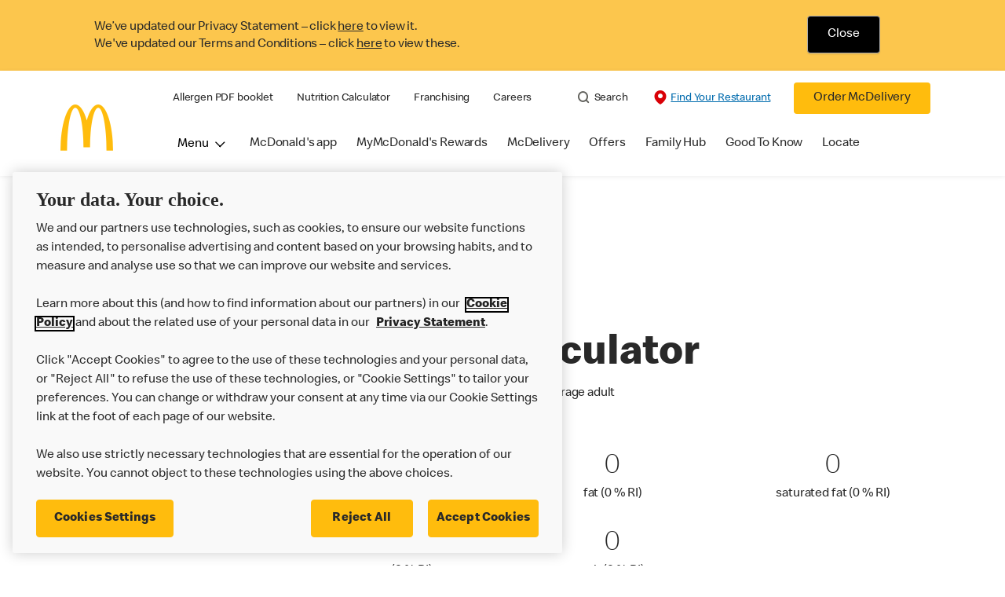

--- FILE ---
content_type: text/html;charset=utf-8
request_url: https://www.mcdonalds.com/gb/en-gb/good-to-know/nutrition-calculator.html
body_size: 33666
content:


<!DOCTYPE HTML>
<html lang="en-GB">
    <head>
    	

    	
    <meta charset="UTF-8"/>
    <title>Nutrition Calculator</title>
    
    
    <meta name="template" content="main-content"/>
    <meta name="viewport" content="width=device-width, initial-scale=1"/>
    


<meta name="keywords"/>
<meta name="title" content="Nutrition Calculator"/>



<meta property="og:type" content="website"/>
<meta property="og:url" content="https://www.mcdonalds.com/gb/en-gb/good-to-know/nutrition-calculator.html"/>

<meta property="og:title" content="Nutrition Calculator"/>
<meta name="pageType" content="app"/>


<script>
// akam-sw.js install script version 1.3.6
"serviceWorker"in navigator&&"find"in[]&&function(){var e=new Promise(function(e){"complete"===document.readyState||!1?e():(window.addEventListener("load",function(){e()}),setTimeout(function(){"complete"!==document.readyState&&e()},1e4))}),n=window.akamServiceWorkerInvoked,r="1.3.6";if(n)aka3pmLog("akam-setup already invoked");else{window.akamServiceWorkerInvoked=!0,window.aka3pmLog=function(){window.akamServiceWorkerDebug&&console.log.apply(console,arguments)};function o(e){(window.BOOMR_mq=window.BOOMR_mq||[]).push(["addVar",{"sm.sw.s":e,"sm.sw.v":r}])}var i="/akam-sw.js",a=new Map;navigator.serviceWorker.addEventListener("message",function(e){var n,r,o=e.data;if(o.isAka3pm)if(o.command){var i=(n=o.command,(r=a.get(n))&&r.length>0?r.shift():null);i&&i(e.data.response)}else if(o.commandToClient)switch(o.commandToClient){case"enableDebug":window.akamServiceWorkerDebug||(window.akamServiceWorkerDebug=!0,aka3pmLog("Setup script debug enabled via service worker message"),v());break;case"boomerangMQ":o.payload&&(window.BOOMR_mq=window.BOOMR_mq||[]).push(o.payload)}aka3pmLog("akam-sw message: "+JSON.stringify(e.data))});var t=function(e){return new Promise(function(n){var r,o;r=e.command,o=n,a.has(r)||a.set(r,[]),a.get(r).push(o),navigator.serviceWorker.controller&&(e.isAka3pm=!0,navigator.serviceWorker.controller.postMessage(e))})},c=function(e){return t({command:"navTiming",navTiming:e})},s=null,m={},d=function(){var e=i;return s&&(e+="?othersw="+encodeURIComponent(s)),function(e,n){return new Promise(function(r,i){aka3pmLog("Registering service worker with URL: "+e),navigator.serviceWorker.register(e,n).then(function(e){aka3pmLog("ServiceWorker registration successful with scope: ",e.scope),r(e),o(1)}).catch(function(e){aka3pmLog("ServiceWorker registration failed: ",e),o(0),i(e)})})}(e,m)},g=navigator.serviceWorker.__proto__.register;if(navigator.serviceWorker.__proto__.register=function(n,r){return n.includes(i)?g.call(this,n,r):(aka3pmLog("Overriding registration of service worker for: "+n),s=new URL(n,window.location.href),m=r,navigator.serviceWorker.controller?new Promise(function(n,r){var o=navigator.serviceWorker.controller.scriptURL;if(o.includes(i)){var a=encodeURIComponent(s);o.includes(a)?(aka3pmLog("Cancelling registration as we already integrate other SW: "+s),navigator.serviceWorker.getRegistration().then(function(e){n(e)})):e.then(function(){aka3pmLog("Unregistering existing 3pm service worker"),navigator.serviceWorker.getRegistration().then(function(e){e.unregister().then(function(){return d()}).then(function(e){n(e)}).catch(function(e){r(e)})})})}else aka3pmLog("Cancelling registration as we already have akam-sw.js installed"),navigator.serviceWorker.getRegistration().then(function(e){n(e)})}):g.call(this,n,r))},navigator.serviceWorker.controller){var u=navigator.serviceWorker.controller.scriptURL;u.includes("/akam-sw.js")||u.includes("/akam-sw-preprod.js")||u.includes("/threepm-sw.js")||(aka3pmLog("Detected existing service worker. Removing and re-adding inside akam-sw.js"),s=new URL(u,window.location.href),e.then(function(){navigator.serviceWorker.getRegistration().then(function(e){m={scope:e.scope},e.unregister(),d()})}))}else e.then(function(){window.akamServiceWorkerPreprod&&(i="/akam-sw-preprod.js"),d()});if(window.performance){var w=window.performance.timing,l=w.responseEnd-w.responseStart;c(l)}e.then(function(){t({command:"pageLoad"})});var k=!1;function v(){window.akamServiceWorkerDebug&&!k&&(k=!0,aka3pmLog("Initializing debug functions at window scope"),window.aka3pmInjectSwPolicy=function(e){return t({command:"updatePolicy",policy:e})},window.aka3pmDisableInjectedPolicy=function(){return t({command:"disableInjectedPolicy"})},window.aka3pmDeleteInjectedPolicy=function(){return t({command:"deleteInjectedPolicy"})},window.aka3pmGetStateAsync=function(){return t({command:"getState"})},window.aka3pmDumpState=function(){aka3pmGetStateAsync().then(function(e){aka3pmLog(JSON.stringify(e,null,"\t"))})},window.aka3pmInjectTiming=function(e){return c(e)},window.aka3pmUpdatePolicyFromNetwork=function(){return t({command:"pullPolicyFromNetwork"})})}v()}}();</script>
<script defer="defer" type="text/javascript" src="https://rum.hlx.page/.rum/@adobe/helix-rum-js@%5E2/dist/rum-standalone.js" data-routing="program=23462,environment=75052,tier=publish"></script>
<link rel="icon" type="image/png" href="/content/dam/sites/uk/nfl/icons/favicon.ico"/>

	<meta name="thumbnail"/>
	<meta name="google-site-verification"/>

    
    

<link rel="canonical" href="https://www.mcdonalds.com/gb/en-gb/good-to-know/nutrition-calculator.html"/>


	<link rel="alternate" hreflang="en" href="https://www.mcdonalds.com/gb/en-gb/good-to-know/nutrition-calculator.html"/>





    

    


    
    
<link rel="stylesheet" href="/etc.clientlibs/mcdonalds/clientlibs/clientlib-grid.lc-4fb628f2edf7b457c6ec0b16fbabb054-lc.min.css" type="text/css">
<link rel="stylesheet" href="/etc.clientlibs/mcdonalds/clientlibs/clientlibs-jquery-upgrade.lc-d41d8cd98f00b204e9800998ecf8427e-lc.min.css" type="text/css">
<link rel="stylesheet" href="/etc.clientlibs/mcdonalds/clientlibs/dynamicmedia.lc-a97e0418f0d0d6fe2eea57c7dc5e8804-lc.min.css" type="text/css">
<link rel="stylesheet" href="/etc.clientlibs/mcdonalds/clientlibs/clientlib-dependencies.lc-a49e169f41f57a75ecce8c10a244ff9c-lc.min.css" type="text/css">
<link rel="stylesheet" href="/etc.clientlibs/mcdonalds/clientlibs/clientlib-site-global.lc-15451ec3bdfa101e1711d8fedd309e56-lc.min.css" type="text/css">






    
    
    

    

    


        <script type="text/javascript" src="//assets.adobedtm.com/da51ad226ecd/485e94bf39e6/launch-d43000711924.min.js" async></script>


    
    
    

    
    

	
<script>(window.BOOMR_mq=window.BOOMR_mq||[]).push(["addVar",{"rua.upush":"false","rua.cpush":"true","rua.upre":"false","rua.cpre":"true","rua.uprl":"false","rua.cprl":"false","rua.cprf":"false","rua.trans":"SJ-80ddbcdf-c714-41b5-b269-be3537871104","rua.cook":"false","rua.ims":"false","rua.ufprl":"false","rua.cfprl":"true","rua.isuxp":"false","rua.texp":"norulematch","rua.ceh":"false","rua.ueh":"false","rua.ieh.st":"0"}]);</script>
                              <script>!function(e){var n="https://s.go-mpulse.net/boomerang/";if("False"=="True")e.BOOMR_config=e.BOOMR_config||{},e.BOOMR_config.PageParams=e.BOOMR_config.PageParams||{},e.BOOMR_config.PageParams.pci=!0,n="https://s2.go-mpulse.net/boomerang/";if(window.BOOMR_API_key="FYHYC-U4X46-PMZ7K-XB8KU-R9ZBH",function(){function e(){if(!o){var e=document.createElement("script");e.id="boomr-scr-as",e.src=window.BOOMR.url,e.async=!0,i.parentNode.appendChild(e),o=!0}}function t(e){o=!0;var n,t,a,r,d=document,O=window;if(window.BOOMR.snippetMethod=e?"if":"i",t=function(e,n){var t=d.createElement("script");t.id=n||"boomr-if-as",t.src=window.BOOMR.url,BOOMR_lstart=(new Date).getTime(),e=e||d.body,e.appendChild(t)},!window.addEventListener&&window.attachEvent&&navigator.userAgent.match(/MSIE [67]\./))return window.BOOMR.snippetMethod="s",void t(i.parentNode,"boomr-async");a=document.createElement("IFRAME"),a.src="about:blank",a.title="",a.role="presentation",a.loading="eager",r=(a.frameElement||a).style,r.width=0,r.height=0,r.border=0,r.display="none",i.parentNode.appendChild(a);try{O=a.contentWindow,d=O.document.open()}catch(_){n=document.domain,a.src="javascript:var d=document.open();d.domain='"+n+"';void(0);",O=a.contentWindow,d=O.document.open()}if(n)d._boomrl=function(){this.domain=n,t()},d.write("<bo"+"dy onload='document._boomrl();'>");else if(O._boomrl=function(){t()},O.addEventListener)O.addEventListener("load",O._boomrl,!1);else if(O.attachEvent)O.attachEvent("onload",O._boomrl);d.close()}function a(e){window.BOOMR_onload=e&&e.timeStamp||(new Date).getTime()}if(!window.BOOMR||!window.BOOMR.version&&!window.BOOMR.snippetExecuted){window.BOOMR=window.BOOMR||{},window.BOOMR.snippetStart=(new Date).getTime(),window.BOOMR.snippetExecuted=!0,window.BOOMR.snippetVersion=12,window.BOOMR.url=n+"FYHYC-U4X46-PMZ7K-XB8KU-R9ZBH";var i=document.currentScript||document.getElementsByTagName("script")[0],o=!1,r=document.createElement("link");if(r.relList&&"function"==typeof r.relList.supports&&r.relList.supports("preload")&&"as"in r)window.BOOMR.snippetMethod="p",r.href=window.BOOMR.url,r.rel="preload",r.as="script",r.addEventListener("load",e),r.addEventListener("error",function(){t(!0)}),setTimeout(function(){if(!o)t(!0)},3e3),BOOMR_lstart=(new Date).getTime(),i.parentNode.appendChild(r);else t(!1);if(window.addEventListener)window.addEventListener("load",a,!1);else if(window.attachEvent)window.attachEvent("onload",a)}}(),"".length>0)if(e&&"performance"in e&&e.performance&&"function"==typeof e.performance.setResourceTimingBufferSize)e.performance.setResourceTimingBufferSize();!function(){if(BOOMR=e.BOOMR||{},BOOMR.plugins=BOOMR.plugins||{},!BOOMR.plugins.AK){var n="true"=="true"?1:0,t="",a="aoicj4iccue4s2l2y42a-f-11dd2bb92-clientnsv4-s.akamaihd.net",i="false"=="true"?2:1,o={"ak.v":"39","ak.cp":"601094","ak.ai":parseInt("248813",10),"ak.ol":"0","ak.cr":9,"ak.ipv":4,"ak.proto":"h2","ak.rid":"d3b45314","ak.r":51645,"ak.a2":n,"ak.m":"a","ak.n":"essl","ak.bpcip":"3.144.36.0","ak.cport":35932,"ak.gh":"2.17.209.201","ak.quicv":"","ak.tlsv":"tls1.3","ak.0rtt":"","ak.0rtt.ed":"","ak.csrc":"-","ak.acc":"","ak.t":"1769654068","ak.ak":"hOBiQwZUYzCg5VSAfCLimQ==Lmo9/UKvgKFFPCbab1rKlvqzjvFeYuhikI2FxFtTI4pU0hGsVi5o32p/9aYkzj0p7tobCY5mdTcGJBJcXGBehaoevV1TW5LjpfU1sUtibyneSQWPw6KoZEoOVEawuo6Q49rCSuUXMjkKJn7/i4T3gRUqfsvVGbEw4/R+il+dLdo+SRGK+n01de7lSvLivISIPmiVSNrdw9FvsBm1/X+x32rjJilTxP3QhKf8THB4lFhw53HO6ET5TdHYPU3lmkehOQ5XN0U6u1TY76dMVIiUILFuJN8SKajug/iwpph7d/Ckex2UPpYuRxomzXw39E0EsCe+ZdtukKeS7chXfR3rz/vabCs7PF0afqen8o5UkiiSI/LtveuOSsTi6LYHSwTIDvyJ7Sa0yK4Ibsh/2tkByY1s0tJkFReOowA0nrFBUpY=","ak.pv":"261","ak.dpoabenc":"","ak.tf":i};if(""!==t)o["ak.ruds"]=t;var r={i:!1,av:function(n){var t="http.initiator";if(n&&(!n[t]||"spa_hard"===n[t]))o["ak.feo"]=void 0!==e.aFeoApplied?1:0,BOOMR.addVar(o)},rv:function(){var e=["ak.bpcip","ak.cport","ak.cr","ak.csrc","ak.gh","ak.ipv","ak.m","ak.n","ak.ol","ak.proto","ak.quicv","ak.tlsv","ak.0rtt","ak.0rtt.ed","ak.r","ak.acc","ak.t","ak.tf"];BOOMR.removeVar(e)}};BOOMR.plugins.AK={akVars:o,akDNSPreFetchDomain:a,init:function(){if(!r.i){var e=BOOMR.subscribe;e("before_beacon",r.av,null,null),e("onbeacon",r.rv,null,null),r.i=!0}return this},is_complete:function(){return!0}}}}()}(window);</script></head>
    <body class="basepage page basicpage" id="basepage-1ac51fa1cf" data-cmp-data-layer-enabled>
        <script>
          window.adobeDataLayer = window.adobeDataLayer || [];
          adobeDataLayer.push({
              page: JSON.parse("{\x22basepage\u002D1ac51fa1cf\x22:{\x22@type\x22:\x22mcdonalds\/components\/structure\/basepage\x22,\x22repo:modifyDate\x22:\x222025\u002D09\u002D05T08:18:54Z\x22,\x22dc:title\x22:\x22Nutrition Calculator\x22,\x22xdm:template\x22:\x22\/conf\/mcdonalds\/settings\/wcm\/templates\/main\u002Dcontent\x22,\x22xdm:language\x22:\x22en\u002DGB\x22,\x22xdm:tags\x22:[],\x22repo:path\x22:\x22\/content\/mcdonalds\/gb\/en\u002Dgb\/good\u002Dto\u002Dknow\/nutrition\u002Dcalculator.html\x22}}"),
              event:'cmp:show',
              eventInfo: {
                  path: 'page.basepage\u002D1ac51fa1cf'
              }
          });
        </script>
        
        
            




            



            

<div id="page-root" data-country="gb" data-language="en-gb" data-gls-search-api="/googleappsv2/geolocation" data-coop-radius="5" data-ignore-popup="false">
	<div class="root container responsivegrid">

    
    
    
    <div id="container-6aa85fda39" class="cmp-container">
        
        <header class="globalXfEnabler">

<div id="header">

    
	


<div class="root container responsivegrid">

    
 

	<div id="container-cc6df40379" class="cmp-container">
        


<div class="aem-Grid aem-Grid--12 aem-Grid--default--12 ">
    
    <div class="embed aem-GridColumn aem-GridColumn--default--12">
<div data-cmp-data-layer="{&#34;cookie-banner&#34;:{&#34;@type&#34;:&#34;mcdonalds/components/proxy/content/embed&#34;,&#34;repo:modifyDate&#34;:&#34;2025-08-19T03:04:58Z&#34;}}" id="cookie-banner" class="cmp-embed">
    
    <style>
    #cookie-banner {
        margin: 0;
        padding: 0;
        float: left;
        width: 100%;
        min-height: 90px;
        background-color: #fcc64d;
    }

    #cookie-banner .cookie-message {
        max-width: 1170px;
        margin: 0 auto;        
    }

    #cookie-banner .cookie-policy-container__message {
        float: left;
		width: 75%;
		line-height: 1.375rem;
		padding: 4px 0 2px;
    }

    #cookie-banner .cookie-policy-container__action {
        float: left;
        width: 24.2%;
        text-align: center;
    }
    #cookie-banner .cookie-policy-container__message p {
        margin: 0;
        padding-left: 1rem;
		font-weight: 300;
    }
	
	#cookie-banner .cookie-policy-container__message p .cookie-message-close {
        color: #000000;
    }
    #cookie-banner .cookie-policy-container__message p a{
        color: #292929;
    }

    #cookie-banner .cookie-policy {
        float: left;
        width: 100%;
        padding: 20px 0;
    }

    #cookie-banner .cookie-policy-container__action .cookie-message-close {
        background-color: #000000;
        color: #FFFFFF;
        padding: 0.8125rem 1.8125rem;
        display: inline-block;
        border: 0.0625rem solid #adadad;
        border-radius: 0.25rem;
        -webkit-box-shadow: 0 0.09375rem 0.09375rem 0 rgb(0 0 0 / 8%);
        box-shadow: 0 0.09375rem 0.09375rem 0 rgb(0 0 0 / 8%);
        font-size: 1rem;
        line-height: 1.25rem;
        outline: none;
        padding: 0.8125rem 1.25rem;
        text-align: center;
        text-decoration: none;
        min-width: 4.25rem;
    }

    #cookie-banner .cookie-policy-container__action .cookie-message-close:focus{
        box-shadow: 0 0 0 1px #ffffff, 0 0 0 2px #292929;
    }

    @media screen and (min-width: 48rem) {
        #cookie-banner .cookie-policy-container__action .cookie-message-close {
            padding: 0.8125rem 1.5625rem;
            min-width: 5.25rem;
        }

        #cookie-banner .cookie-policy-container__message p {
            padding-left: 4.063rem;
			width: 99%;
        }

    }
</style>
<div class="cookie-message" id="cookieMessage">
    <div class="cookie-policy" data-component="cookiePolicy">
        <div class="cookie-policy-container__message" id="cookie-policy-msg">
            <p>We’ve updated our Privacy Statement – click <a href="/gb/en-gb/privacy-policy/full.html">here</a> to view it.
            </p>
            <p>We've updated our Terms and Conditions – click <a href="/gb/en-gb/terms-and-conditions.html">here</a> to view these.
            </p>

        </div>
        <div class="cookie-policy-container__action">
            <button onClick ="setBannercookie()" class="button cookie-message-close">Close</button>
        </div>
    </div>
</div>

<script>
(function () {
    const getCookie = cname => {
    const name = `${cname}=`;
    const decodedCookie = decodeURIComponent(document.cookie);
    const ca = decodedCookie.split(';');
    for (let i = 0; i < ca.length; i++) {
            let c = ca[i];
            while (c.charAt(0) === ' ') {
                c = c.substring(1);
            }
            if (c.indexOf(name) === 0) {
                return c.substring(name.length, c.length);
            }
        }
        return '';
    };

    var cookievalue = getCookie('cookiebanner');
    if (cookievalue) {
        document.getElementById("cookie-banner").classList.add('d-none');
    }
    else {
        document.getElementById("cookie-banner").classList.remove('d-none');
    }
})();

function getCountryCode (path) {
    let cookiePath = '';
    if (path.indexOf('/content/mcdonalds/') === 0) {
        cookiePath = `/content/mcdonalds/` + path.split('/')[3];
    } 
    else {
        cookiePath = `/` + path.split('/')[1];
    }
    return cookiePath;
}

function setBannercookie(e) {
document.getElementById("cookie-banner").classList.add('d-none');
var countrycode = getCountryCode(window.location.pathname);
    var expiryDate = new Date(Number(new Date()) + 365 * 24 * 60 * 60 * 1000);
    document.cookie = "cookiebanner = true" + ";" + "expires=" + expiryDate + ";" + "path=" + countrycode;
}
</script>
    
</div>

    

</div>
<div class="header aem-GridColumn aem-GridColumn--default--12">

<div class="cmp-global-header" data-component="global-header">
    <div class="mcd-global-nav">
        <a href="#maincontent" class="nav-skip-to-content">Skip To Main Content</a>
         




<div class="mobile-nav ">
            <div class="mobile-nav__nav-logo"><div data-cmp-is="image" data-cmp-lazythreshold="0" data-cmp-src="/content/experience-fragments/mcdonalds/gb/en-gb/structure/header-xf/master/_jcr_content/root/header/root/logo.coreimg{.width}.jpeg/1658832834220/footerlogo.jpeg" data-asset="/content/dam/sites/uk/nfl/icons/FooterLogo.jpg" data-asset-id="ade6c747-fdab-41ae-a518-fd70d4b0eee9" data-title="Mcdonalds home" data-cmp-data-layer="{&#34;image-f9934fd5b5&#34;:{&#34;@type&#34;:&#34;mcdonalds/components/proxy/content/image&#34;,&#34;repo:modifyDate&#34;:&#34;2022-07-26T10:53:54Z&#34;,&#34;xdm:linkURL&#34;:&#34;/gb/en-gb.html&#34;,&#34;image&#34;:{&#34;repo:id&#34;:&#34;ade6c747-fdab-41ae-a518-fd70d4b0eee9&#34;,&#34;repo:modifyDate&#34;:&#34;2022-07-05T14:40:20Z&#34;,&#34;@type&#34;:&#34;image/jpeg&#34;,&#34;repo:path&#34;:&#34;/content/dam/sites/uk/nfl/icons/FooterLogo.jpg&#34;,&#34;xdm:smartTags&#34;:{&#34;date&#34;:0.567764401435852,&#34;symbol&#34;:0.6224246025085449,&#34;color&#34;:0.6138389706611633,&#34;year&#34;:0.6450271606445312,&#34;concept&#34;:0.5492264628410339,&#34;isolated&#34;:0.6906080842018127,&#34;yellow&#34;:0.6428041458129883,&#34;gold&#34;:0.6311624050140381,&#34;red&#34;:0.5914252400398254,&#34;3d&#34;:0.5778471827507019,&#34;number&#34;:0.5559114813804626,&#34;white&#34;:0.6109369397163391,&#34;awareness&#34;:0.564919650554657,&#34;design&#34;:0.609009325504303,&#34;vector&#34;:0.5881202220916748,&#34;text&#34;:0.553814172744751,&#34;day&#34;:0.5498185753822327,&#34;calendar&#34;:0.6036228537559509,&#34;new&#34;:0.622414231300354,&#34;ribbon&#34;:0.6068410873413086,&#34;celebration&#34;:0.6079354286193848,&#34;blue&#34;:0.558505117893219,&#34;background&#34;:0.6462017297744751,&#34;illustration&#34;:0.6442645192146301,&#34;word&#34;:0.5785017013549805}}}}" class="cmp-image" itemscope itemtype="http://schema.org/ImageObject">

	    <a class="cmp-image__link " href="/gb/en-gb.html" data-cmp-data-layer="{&#34;image-f9934fd5b5&#34;:{&#34;@type&#34;:&#34;mcdonalds/components/proxy/content/image&#34;,&#34;repo:modifyDate&#34;:&#34;2022-07-26T10:53:54Z&#34;,&#34;xdm:linkURL&#34;:&#34;/gb/en-gb.html&#34;,&#34;image&#34;:{&#34;repo:id&#34;:&#34;ade6c747-fdab-41ae-a518-fd70d4b0eee9&#34;,&#34;repo:modifyDate&#34;:&#34;2022-07-05T14:40:20Z&#34;,&#34;@type&#34;:&#34;image/jpeg&#34;,&#34;repo:path&#34;:&#34;/content/dam/sites/uk/nfl/icons/FooterLogo.jpg&#34;,&#34;xdm:smartTags&#34;:{&#34;date&#34;:0.567764401435852,&#34;symbol&#34;:0.6224246025085449,&#34;color&#34;:0.6138389706611633,&#34;year&#34;:0.6450271606445312,&#34;concept&#34;:0.5492264628410339,&#34;isolated&#34;:0.6906080842018127,&#34;yellow&#34;:0.6428041458129883,&#34;gold&#34;:0.6311624050140381,&#34;red&#34;:0.5914252400398254,&#34;3d&#34;:0.5778471827507019,&#34;number&#34;:0.5559114813804626,&#34;white&#34;:0.6109369397163391,&#34;awareness&#34;:0.564919650554657,&#34;design&#34;:0.609009325504303,&#34;vector&#34;:0.5881202220916748,&#34;text&#34;:0.553814172744751,&#34;day&#34;:0.5498185753822327,&#34;calendar&#34;:0.6036228537559509,&#34;new&#34;:0.622414231300354,&#34;ribbon&#34;:0.6068410873413086,&#34;celebration&#34;:0.6079354286193848,&#34;blue&#34;:0.558505117893219,&#34;background&#34;:0.6462017297744751,&#34;illustration&#34;:0.6442645192146301,&#34;word&#34;:0.5785017013549805}},&#34;linkPosition&#34;:&#34;TopLinks:nutrition-calculator:Mcdonalds home&#34;,&#34;trackingType&#34;:&#34;TopLinks&#34;}}" data-cmp-clickable data-cmp-hook-image="link">
        
            
                   
            
					<picture>
						<!-- Mobile -->
						<source srcset="/content/dam/sites/uk/nfl/icons/FooterLogo.jpg" media="(max-width: 1023px)"/>
						<!-- large screen -->
						<source srcset="/content/dam/sites/uk/nfl/icons/FooterLogo.jpg"/>
						<!-- Default to load - desktop (reason IE 11 sdoesn't support picture tag)--> 
						<img loading="lazy" src="/content/dam/sites/uk/nfl/icons/FooterLogo.jpg" class="cmp-image__image" itemprop="contentUrl" data-cmp-hook-image="image" alt="Mcdonalds home"/>
					</picture>
			      
			      

            
        
    </a>
    
    
</div>

    
</div>

            <div class="mobile-nav__menu-icons">
                <button class="menu-icon" aria-label="main menu navigation">
                    <span class="icon icon-hamburger"></span></button>
                <div class="button cmp-button--primary order-now-btn">
                    <a id="button-ordernow-mobile" class="cmp-button cmp-button__text modal-toggle-order-now model-toggle-legal-bumper" href="" data-cmp-clickable="" data-cmp-data-layer="{&#34;header-1d246b6ece-1066018d94&#34;:{&#34;linkPosition&#34;:&#34;Exit:Top Links:Order McDelivery&#34;,&#34;trackingType&#34;:&#34;topLinks&#34;,&#34;immediateFire&#34;:true,&#34;dc:title&#34;:&#34;Order McDelivery&#34;,&#34;linkCategory&#34;:&#34;Unspecified&#34;}}">
                        Order McDelivery
                    </a>
                </div>
				<button aria-label="close main navigation" class="close-icon">
                    <span id="closeIcon" class="icon icon-close"></span> </button>
            </div>
            <div class="mobile-nav__links-panel" aria-modal="true">

                <div role="navigation">
                    
    
                    <div><ul id="leftNavList-853784534" data-cmp-data-layer="{&#34;list-4abccee4ca&#34;:{&#34;@type&#34;:&#34;mcdonalds/components/proxy/content/list&#34;,&#34;repo:modifyDate&#34;:&#34;2025-11-07T06:24:28Z&#34;}}" class="cmp-list">
    <li class="cmp-list__item" data-cmp-data-layer="{&#34;list-4abccee4ca-item-3426eca960&#34;:{&#34;@type&#34;:&#34;mcdonalds/components/proxy/content/list/item&#34;,&#34;repo:modifyDate&#34;:&#34;2023-05-15T19:13:25Z&#34;,&#34;dc:title&#34;:&#34;Allergen PDF booklet&#34;,&#34;xdm:linkURL&#34;:&#34;/content/dam/sites/uk/nfl/pdf/nutrition/allergen-booklet-512026.pdf&#34;}}">

        <a class="cmp-list__item-link" data-cmp-clickable data-cmp-data-layer="{&#34;list-4abccee4ca-item-3426eca960&#34;:{&#34;@type&#34;:&#34;mcdonalds/components/proxy/content/list/item&#34;,&#34;repo:modifyDate&#34;:&#34;2023-05-15T19:13:25Z&#34;,&#34;dc:title&#34;:&#34;Allergen PDF booklet&#34;,&#34;xdm:linkURL&#34;:&#34;/content/dam/sites/uk/nfl/pdf/nutrition/allergen-booklet-512026.pdf&#34;,&#34;linkPosition&#34;:&#34;TopLinks:nutrition-calculator:Allergen PDF booklet&#34;,&#34;trackingType&#34;:&#34;TopLinks&#34;}}" href="/content/dam/sites/uk/nfl/pdf/nutrition/allergen-booklet-512026.pdf">
            <span class="cmp-list__item-title">Allergen PDF booklet</span>
            
        </a>
        
</li>
    

    <li class="cmp-list__item" data-cmp-data-layer="{&#34;list-4abccee4ca-item-1ac51fa1cf&#34;:{&#34;@type&#34;:&#34;mcdonalds/components/proxy/content/list/item&#34;,&#34;repo:modifyDate&#34;:&#34;2023-05-15T19:13:29Z&#34;,&#34;dc:title&#34;:&#34;Nutrition Calculator&#34;,&#34;xdm:linkURL&#34;:&#34;/gb/en-gb/good-to-know/nutrition-calculator.html&#34;}}">

        <a class="cmp-list__item-link" data-cmp-clickable data-cmp-data-layer="{&#34;list-4abccee4ca-item-1ac51fa1cf&#34;:{&#34;@type&#34;:&#34;mcdonalds/components/proxy/content/list/item&#34;,&#34;repo:modifyDate&#34;:&#34;2023-05-15T19:13:29Z&#34;,&#34;dc:title&#34;:&#34;Nutrition Calculator&#34;,&#34;xdm:linkURL&#34;:&#34;/gb/en-gb/good-to-know/nutrition-calculator.html&#34;,&#34;linkPosition&#34;:&#34;TopLinks:nutrition-calculator:Nutrition Calculator&#34;,&#34;trackingType&#34;:&#34;TopLinks&#34;}}" href="/gb/en-gb/good-to-know/nutrition-calculator.html">
            <span class="cmp-list__item-title">Nutrition Calculator</span>
            
        </a>
        
</li>
    

    <li class="cmp-list__item" data-cmp-data-layer="{&#34;list-4abccee4ca-item-12c1a6e5a2&#34;:{&#34;@type&#34;:&#34;mcdonalds/components/proxy/content/list/item&#34;,&#34;repo:modifyDate&#34;:&#34;2023-05-15T19:16:58Z&#34;,&#34;dc:title&#34;:&#34;Franchising&#34;,&#34;xdm:linkURL&#34;:&#34;/gb/en-gb/franchising.html&#34;}}">

        <a class="cmp-list__item-link" data-cmp-clickable data-cmp-data-layer="{&#34;list-4abccee4ca-item-12c1a6e5a2&#34;:{&#34;@type&#34;:&#34;mcdonalds/components/proxy/content/list/item&#34;,&#34;repo:modifyDate&#34;:&#34;2023-05-15T19:16:58Z&#34;,&#34;dc:title&#34;:&#34;Franchising&#34;,&#34;xdm:linkURL&#34;:&#34;/gb/en-gb/franchising.html&#34;,&#34;linkPosition&#34;:&#34;TopLinks:nutrition-calculator:Franchising&#34;,&#34;trackingType&#34;:&#34;TopLinks&#34;}}" href="/gb/en-gb/franchising.html">
            <span class="cmp-list__item-title">Franchising</span>
            
        </a>
        
</li>
    

    <li class="cmp-list__item" data-cmp-data-layer="{&#34;list-4abccee4ca-item-c22f39bf22&#34;:{&#34;@type&#34;:&#34;mcdonalds/components/proxy/content/list/item&#34;,&#34;repo:modifyDate&#34;:&#34;2023-05-15T19:14:22Z&#34;,&#34;dc:title&#34;:&#34;Careers&#34;,&#34;xdm:linkURL&#34;:&#34;https://people.mcdonalds.co.uk/&#34;}}">

        <a class="cmp-list__item-link" data-cmp-clickable data-cmp-data-layer="{&#34;list-4abccee4ca-item-c22f39bf22&#34;:{&#34;@type&#34;:&#34;mcdonalds/components/proxy/content/list/item&#34;,&#34;repo:modifyDate&#34;:&#34;2023-05-15T19:14:22Z&#34;,&#34;dc:title&#34;:&#34;Careers&#34;,&#34;xdm:linkURL&#34;:&#34;https://people.mcdonalds.co.uk/&#34;,&#34;linkPosition&#34;:&#34;TopLinks:nutrition-calculator:Careers&#34;,&#34;trackingType&#34;:&#34;TopLinks&#34;}}" href="https://people.mcdonalds.co.uk/">
            <span class="cmp-list__item-title">Careers</span>
            
        </a>
        
</li>
    
</ul>

    

</div>
                </div>

                <hr aria-hidden="true"/>
                <div><nav class="cmp-navigation" itemscope itemtype="http://schema.org/SiteNavigationElement" aria-label="primary">
    
    
    <ul class="cmp-navigation__group">
        
        





<li class="cmp-navigation__item cmp-navigation__item--level-0 " data-cmp-data-layer="{&quot;navigation-d04e2c613d-item-7b40bb1a67&quot;:{&quot;@type&quot;:&quot;wknd/components/page&quot;,&quot;repo:modifyDate&quot;:&quot;2020-11-02T12:55:49Z&quot;,&quot;dc:title&quot;:&quot;Magazine&quot;,&quot;xdm:linkURL&quot;:&quot;/content/wknd/us/en/magazine.html&quot;}}">
							<button class="cmp-navigation__item-link primary-menu menu-main" aria-controls="ourMenuSubItemsList_mobile" aria-expanded="false" data-toggle="dropdown" data-cmp-clickable data-cmp-data-layer="{&#34;navigation-a11707f48a-29d5be6e86&#34;:{&#34;linkPosition&#34;:&#34;TopNav:Menu&#34;,&#34;trackingType&#34;:&#34;topNav&#34;,&#34;immediateFire&#34;:true}}" aria-current="false">Menu
                               <span class="icon icon-arrow-down icon-child-menu"></span>
                               <span class="icon icon-minus"></span>
                               <span class="icon icon-plus"></span>
                            </button>
                            <div class="flyout-menu dropdown-menu" id="ourMenuSubItemsList_mobile">
                                <div class="" id="mobile-nav-1498826098">
                                    <div class="menulist-flyout">
                                        <div class="flyout-menu__container">
                                           <div class="view-full-menu d-block d-lg-none">
                                                <a href="/gb/en-gb/menu.html" class="button" data-cmp-clickable data-cmp-data-layer="{&#34;navigation-a11707f48a-4c0f6bb358&#34;:{&#34;linkPosition&#34;:&#34;TopNav:Menu:View Full Menu&#34;,&#34;trackingType&#34;:&#34;topNav&#34;,&#34;xdm:linkURL&#34;:&#34;/gb/en-gb/menu.html&#34;,&#34;dc:title&#34;:&#34;View Full Menu&#34;}}">
                                                  View Full Menu</a>
                                            </div>
                                           <ul class="menu-items clearfix">
												
                                                <li class="menu-item key-arrow-parent" data-active="false">
                                                    <a href="/gb/en-gb/menu/secret-menu.html" class="link key-arrow-move" data-cmp-clickable data-cmp-data-layer="{&#34;navigation-a11707f48a-a3b5ef05ea&#34;:{&#34;linkPosition&#34;:&#34;TopNav:Menu:Secret Menu&#34;,&#34;trackingType&#34;:&#34;topNav&#34;,&#34;xdm:linkURL&#34;:&#34;/gb/en-gb/menu/secret-menu.html&#34;,&#34;dc:title&#34;:&#34;Secret Menu&#34;}}">
														
                                                        <picture>
															<!-- Mobile -->
															<source srcset="https://s7d1.scene7.com/is/image/mcdonalds/category-ChickenCheeseburger-dec:menu-category?resmode=sharp2" media="(max-width: 1023px)"/>
															<!-- large screen -->
															<source srcset="https://s7d1.scene7.com/is/image/mcdonalds/category-ChickenCheeseburger-dec:menu-category?resmode=sharp2"/>
															<!-- Default to load - desktop (reason IE 11 sdoesn't support picture tag)--> 
															<img src="https://s7d1.scene7.com/is/image/mcdonalds/category-ChickenCheeseburger-dec:menu-category?resmode=sharp2" alt=""/>
														</picture>
                                                        <span class="menu-text">Secret Menu</span>
                                                    </a>
                                                </li>
                                            
												
                                                <li class="menu-item key-arrow-parent" data-active="false">
                                                    <a href="/gb/en-gb/menu/whats-new.html" class="link key-arrow-move" data-cmp-clickable data-cmp-data-layer="{&#34;navigation-a11707f48a-e5d668eaf8&#34;:{&#34;linkPosition&#34;:&#34;TopNav:Menu:What&#39;s New&#34;,&#34;trackingType&#34;:&#34;topNav&#34;,&#34;xdm:linkURL&#34;:&#34;/gb/en-gb/menu/whats-new.html&#34;,&#34;dc:title&#34;:&#34;What&#39;s New&#34;}}">
														
                                                        <picture>
															<!-- Mobile -->
															<source srcset="https://s7d1.scene7.com/is/image/mcdonalds/category-BigArch-Dec:menu-category?resmode=sharp2" media="(max-width: 1023px)"/>
															<!-- large screen -->
															<source srcset="https://s7d1.scene7.com/is/image/mcdonalds/category-BigArch-Dec:menu-category?resmode=sharp2"/>
															<!-- Default to load - desktop (reason IE 11 sdoesn't support picture tag)--> 
															<img src="https://s7d1.scene7.com/is/image/mcdonalds/category-BigArch-Dec:menu-category?resmode=sharp2" alt=""/>
														</picture>
                                                        <span class="menu-text">What&#39;s New</span>
                                                    </a>
                                                </li>
                                            
												
                                                <li class="menu-item key-arrow-parent" data-active="false">
                                                    <a href="/gb/en-gb/menu/made-for-sharing.html" class="link key-arrow-move" data-cmp-clickable data-cmp-data-layer="{&#34;navigation-a11707f48a-d178aa0bbc&#34;:{&#34;linkPosition&#34;:&#34;TopNav:Menu:Sharers &amp; Bundles&#34;,&#34;trackingType&#34;:&#34;topNav&#34;,&#34;xdm:linkURL&#34;:&#34;/gb/en-gb/menu/made-for-sharing.html&#34;,&#34;dc:title&#34;:&#34;Sharers &amp; Bundles&#34;}}">
														
                                                        <picture>
															<!-- Mobile -->
															<source srcset="https://s7d1.scene7.com/is/image/mcdonalds/category-Sharers-Bundles-sept:menu-category?resmode=sharp2" media="(max-width: 1023px)"/>
															<!-- large screen -->
															<source srcset="https://s7d1.scene7.com/is/image/mcdonalds/category-Sharers-Bundles-sept:menu-category?resmode=sharp2"/>
															<!-- Default to load - desktop (reason IE 11 sdoesn't support picture tag)--> 
															<img src="https://s7d1.scene7.com/is/image/mcdonalds/category-Sharers-Bundles-sept:menu-category?resmode=sharp2" alt=""/>
														</picture>
                                                        <span class="menu-text">Sharers &amp; Bundles</span>
                                                    </a>
                                                </li>
                                            
												
                                                <li class="menu-item key-arrow-parent" data-active="false">
                                                    <a href="/gb/en-gb/menu/burgers.html" class="link key-arrow-move" data-cmp-clickable data-cmp-data-layer="{&#34;navigation-a11707f48a-a80d2e4cad&#34;:{&#34;linkPosition&#34;:&#34;TopNav:Menu:Burgers&#34;,&#34;trackingType&#34;:&#34;topNav&#34;,&#34;xdm:linkURL&#34;:&#34;/gb/en-gb/menu/burgers.html&#34;,&#34;dc:title&#34;:&#34;Burgers&#34;}}">
														
                                                        <picture>
															<!-- Mobile -->
															<source srcset="https://s7d1.scene7.com/is/image/mcdonalds/category_Burgers_image-update:menu-category?resmode=sharp2" media="(max-width: 1023px)"/>
															<!-- large screen -->
															<source srcset="https://s7d1.scene7.com/is/image/mcdonalds/category_Burgers_image-update:menu-category?resmode=sharp2"/>
															<!-- Default to load - desktop (reason IE 11 sdoesn't support picture tag)--> 
															<img src="https://s7d1.scene7.com/is/image/mcdonalds/category_Burgers_image-update:menu-category?resmode=sharp2" alt=""/>
														</picture>
                                                        <span class="menu-text">Burgers</span>
                                                    </a>
                                                </li>
                                            
												
                                                <li class="menu-item key-arrow-parent" data-active="false">
                                                    <a href="/gb/en-gb/menu/chicken-mcnuggets-and-selects.html" class="link key-arrow-move" data-cmp-clickable data-cmp-data-layer="{&#34;navigation-a11707f48a-88fadf642a&#34;:{&#34;linkPosition&#34;:&#34;TopNav:Menu:McNuggets®, Selects® &amp; Dippers&#34;,&#34;trackingType&#34;:&#34;topNav&#34;,&#34;xdm:linkURL&#34;:&#34;/gb/en-gb/menu/chicken-mcnuggets-and-selects.html&#34;,&#34;dc:title&#34;:&#34;McNuggets®, Selects® &amp; Dippers&#34;}}">
														
                                                        <picture>
															<!-- Mobile -->
															<source srcset="https://s7d1.scene7.com/is/image/mcdonalds/mcdonalds-NUT-CALC-Chicken-McNuggets-Selects-832:menu-category?resmode=sharp2" media="(max-width: 1023px)"/>
															<!-- large screen -->
															<source srcset="https://s7d1.scene7.com/is/image/mcdonalds/mcdonalds-NUT-CALC-Chicken-McNuggets-Selects-832:menu-category?resmode=sharp2"/>
															<!-- Default to load - desktop (reason IE 11 sdoesn't support picture tag)--> 
															<img src="https://s7d1.scene7.com/is/image/mcdonalds/mcdonalds-NUT-CALC-Chicken-McNuggets-Selects-832:menu-category?resmode=sharp2" alt=""/>
														</picture>
                                                        <span class="menu-text">McNuggets®, Selects® &amp; Dippers</span>
                                                    </a>
                                                </li>
                                            
												
                                                <li class="menu-item key-arrow-parent" data-active="false">
                                                    <a href="/gb/en-gb/menu/wraps-and-salads.html" class="link key-arrow-move" data-cmp-clickable data-cmp-data-layer="{&#34;navigation-a11707f48a-f1243f623d&#34;:{&#34;linkPosition&#34;:&#34;TopNav:Menu:Wraps &amp; Salads&#34;,&#34;trackingType&#34;:&#34;topNav&#34;,&#34;xdm:linkURL&#34;:&#34;/gb/en-gb/menu/wraps-and-salads.html&#34;,&#34;dc:title&#34;:&#34;Wraps &amp; Salads&#34;}}">
														
                                                        <picture>
															<!-- Mobile -->
															<source srcset="https://s7d1.scene7.com/is/image/mcdonalds/category_WrapsSalads-new:menu-category?resmode=sharp2" media="(max-width: 1023px)"/>
															<!-- large screen -->
															<source srcset="https://s7d1.scene7.com/is/image/mcdonalds/category_WrapsSalads-new:menu-category?resmode=sharp2"/>
															<!-- Default to load - desktop (reason IE 11 sdoesn't support picture tag)--> 
															<img src="https://s7d1.scene7.com/is/image/mcdonalds/category_WrapsSalads-new:menu-category?resmode=sharp2" alt=""/>
														</picture>
                                                        <span class="menu-text">Wraps &amp; Salads</span>
                                                    </a>
                                                </li>
                                            
												
                                                <li class="menu-item key-arrow-parent" data-active="false">
                                                    <a href="/gb/en-gb/menu/mccafe.html" class="link key-arrow-move" data-cmp-clickable data-cmp-data-layer="{&#34;navigation-a11707f48a-c3f95f4c20&#34;:{&#34;linkPosition&#34;:&#34;TopNav:Menu:McCafé®&#34;,&#34;trackingType&#34;:&#34;topNav&#34;,&#34;xdm:linkURL&#34;:&#34;/gb/en-gb/menu/mccafe.html&#34;,&#34;dc:title&#34;:&#34;McCafé®&#34;}}">
														
                                                        <picture>
															<!-- Mobile -->
															<source srcset="https://s7d1.scene7.com/is/image/mcdonalds/category-McCafe-Dec:menu-category?resmode=sharp2" media="(max-width: 1023px)"/>
															<!-- large screen -->
															<source srcset="https://s7d1.scene7.com/is/image/mcdonalds/category-McCafe-Dec:menu-category?resmode=sharp2"/>
															<!-- Default to load - desktop (reason IE 11 sdoesn't support picture tag)--> 
															<img src="https://s7d1.scene7.com/is/image/mcdonalds/category-McCafe-Dec:menu-category?resmode=sharp2" alt=""/>
														</picture>
                                                        <span class="menu-text">McCafé®</span>
                                                    </a>
                                                </li>
                                            
												
                                                <li class="menu-item key-arrow-parent" data-active="false">
                                                    <a href="/gb/en-gb/menu/breakfast.html" class="link key-arrow-move" data-cmp-clickable data-cmp-data-layer="{&#34;navigation-a11707f48a-c4bd1ac38a&#34;:{&#34;linkPosition&#34;:&#34;TopNav:Menu:Breakfast Menu&#34;,&#34;trackingType&#34;:&#34;topNav&#34;,&#34;xdm:linkURL&#34;:&#34;/gb/en-gb/menu/breakfast.html&#34;,&#34;dc:title&#34;:&#34;Breakfast Menu&#34;}}">
														
                                                        <picture>
															<!-- Mobile -->
															<source srcset="https://s7d1.scene7.com/is/image/mcdonalds/mcdonalds-NUT-CALC-Breakfast-832:menu-category?resmode=sharp2" media="(max-width: 1023px)"/>
															<!-- large screen -->
															<source srcset="https://s7d1.scene7.com/is/image/mcdonalds/mcdonalds-NUT-CALC-Breakfast-832:menu-category?resmode=sharp2"/>
															<!-- Default to load - desktop (reason IE 11 sdoesn't support picture tag)--> 
															<img src="https://s7d1.scene7.com/is/image/mcdonalds/mcdonalds-NUT-CALC-Breakfast-832:menu-category?resmode=sharp2" alt=""/>
														</picture>
                                                        <span class="menu-text">Breakfast Menu</span>
                                                    </a>
                                                </li>
                                            
												
                                                <li class="menu-item key-arrow-parent" data-active="false">
                                                    <a href="/gb/en-gb/menu/vegetarian.html" class="link key-arrow-move" data-cmp-clickable data-cmp-data-layer="{&#34;navigation-a11707f48a-198fb0c002&#34;:{&#34;linkPosition&#34;:&#34;TopNav:Menu:Vegetarian&#34;,&#34;trackingType&#34;:&#34;topNav&#34;,&#34;xdm:linkURL&#34;:&#34;/gb/en-gb/menu/vegetarian.html&#34;,&#34;dc:title&#34;:&#34;Vegetarian&#34;}}">
														
                                                        <picture>
															<!-- Mobile -->
															<source srcset="https://s7d1.scene7.com/is/image/mcdonalds/category_Vegetarian_image-update:menu-category?resmode=sharp2" media="(max-width: 1023px)"/>
															<!-- large screen -->
															<source srcset="https://s7d1.scene7.com/is/image/mcdonalds/category_Vegetarian_image-update:menu-category?resmode=sharp2"/>
															<!-- Default to load - desktop (reason IE 11 sdoesn't support picture tag)--> 
															<img src="https://s7d1.scene7.com/is/image/mcdonalds/category_Vegetarian_image-update:menu-category?resmode=sharp2" alt=""/>
														</picture>
                                                        <span class="menu-text">Vegetarian</span>
                                                    </a>
                                                </li>
                                            
												
                                                <li class="menu-item key-arrow-parent" data-active="false">
                                                    <a href="/gb/en-gb/menu/vegan.html" class="link key-arrow-move" data-cmp-clickable data-cmp-data-layer="{&#34;navigation-a11707f48a-60af7b587d&#34;:{&#34;linkPosition&#34;:&#34;TopNav:Menu:Vegan&#34;,&#34;trackingType&#34;:&#34;topNav&#34;,&#34;xdm:linkURL&#34;:&#34;/gb/en-gb/menu/vegan.html&#34;,&#34;dc:title&#34;:&#34;Vegan&#34;}}">
														
                                                        <picture>
															<!-- Mobile -->
															<source srcset="https://s7d1.scene7.com/is/image/mcdonalds/category_Vegan_image-update:menu-category?resmode=sharp2" media="(max-width: 1023px)"/>
															<!-- large screen -->
															<source srcset="https://s7d1.scene7.com/is/image/mcdonalds/category_Vegan_image-update:menu-category?resmode=sharp2"/>
															<!-- Default to load - desktop (reason IE 11 sdoesn't support picture tag)--> 
															<img src="https://s7d1.scene7.com/is/image/mcdonalds/category_Vegan_image-update:menu-category?resmode=sharp2" alt=""/>
														</picture>
                                                        <span class="menu-text">Vegan</span>
                                                    </a>
                                                </li>
                                            
												
                                                <li class="menu-item key-arrow-parent" data-active="false">
                                                    <a href="/gb/en-gb/menu/saver-menu.html" class="link key-arrow-move" data-cmp-clickable data-cmp-data-layer="{&#34;navigation-a11707f48a-a644cb6204&#34;:{&#34;linkPosition&#34;:&#34;TopNav:Menu:Saver Menu®&#34;,&#34;trackingType&#34;:&#34;topNav&#34;,&#34;xdm:linkURL&#34;:&#34;/gb/en-gb/menu/saver-menu.html&#34;,&#34;dc:title&#34;:&#34;Saver Menu®&#34;}}">
														
                                                        <picture>
															<!-- Mobile -->
															<source srcset="https://s7d1.scene7.com/is/image/mcdonalds/category_SaverMenu_image-update:menu-category?resmode=sharp2" media="(max-width: 1023px)"/>
															<!-- large screen -->
															<source srcset="https://s7d1.scene7.com/is/image/mcdonalds/category_SaverMenu_image-update:menu-category?resmode=sharp2"/>
															<!-- Default to load - desktop (reason IE 11 sdoesn't support picture tag)--> 
															<img src="https://s7d1.scene7.com/is/image/mcdonalds/category_SaverMenu_image-update:menu-category?resmode=sharp2" alt=""/>
														</picture>
                                                        <span class="menu-text">Saver Menu®</span>
                                                    </a>
                                                </li>
                                            
												
                                                <li class="menu-item key-arrow-parent" data-active="false">
                                                    <a href="/gb/en-gb/menu/breakfast-saver-menu.html" class="link key-arrow-move" data-cmp-clickable data-cmp-data-layer="{&#34;navigation-a11707f48a-1b1bb95599&#34;:{&#34;linkPosition&#34;:&#34;TopNav:Menu:Breakfast Saver Menu®&#34;,&#34;trackingType&#34;:&#34;topNav&#34;,&#34;xdm:linkURL&#34;:&#34;/gb/en-gb/menu/breakfast-saver-menu.html&#34;,&#34;dc:title&#34;:&#34;Breakfast Saver Menu®&#34;}}">
														
                                                        <picture>
															<!-- Mobile -->
															<source srcset="https://s7d1.scene7.com/is/image/mcdonalds/category-BreakfastSaver:menu-category?resmode=sharp2" media="(max-width: 1023px)"/>
															<!-- large screen -->
															<source srcset="https://s7d1.scene7.com/is/image/mcdonalds/category-BreakfastSaver:menu-category?resmode=sharp2"/>
															<!-- Default to load - desktop (reason IE 11 sdoesn't support picture tag)--> 
															<img src="https://s7d1.scene7.com/is/image/mcdonalds/category-BreakfastSaver:menu-category?resmode=sharp2" alt=""/>
														</picture>
                                                        <span class="menu-text">Breakfast Saver Menu®</span>
                                                    </a>
                                                </li>
                                            
												
                                                <li class="menu-item key-arrow-parent" data-active="false">
                                                    <a href="/gb/en-gb/menu/happy-meal.html" class="link key-arrow-move" data-cmp-clickable data-cmp-data-layer="{&#34;navigation-a11707f48a-b58253994f&#34;:{&#34;linkPosition&#34;:&#34;TopNav:Menu:Happy Meal®&#34;,&#34;trackingType&#34;:&#34;topNav&#34;,&#34;xdm:linkURL&#34;:&#34;/gb/en-gb/menu/happy-meal.html&#34;,&#34;dc:title&#34;:&#34;Happy Meal®&#34;}}">
														
                                                        <picture>
															<!-- Mobile -->
															<source srcset="https://s7d1.scene7.com/is/image/mcdonalds/category-HappyMeal-22042022:menu-category?resmode=sharp2" media="(max-width: 1023px)"/>
															<!-- large screen -->
															<source srcset="https://s7d1.scene7.com/is/image/mcdonalds/category-HappyMeal-22042022:menu-category?resmode=sharp2"/>
															<!-- Default to load - desktop (reason IE 11 sdoesn't support picture tag)--> 
															<img src="https://s7d1.scene7.com/is/image/mcdonalds/category-HappyMeal-22042022:menu-category?resmode=sharp2" alt=""/>
														</picture>
                                                        <span class="menu-text">Happy Meal®</span>
                                                    </a>
                                                </li>
                                            
												
                                                <li class="menu-item key-arrow-parent" data-active="false">
                                                    <a href="/gb/en-gb/menu/fries-and-sides.html" class="link key-arrow-move" data-cmp-clickable data-cmp-data-layer="{&#34;navigation-a11707f48a-e488171faf&#34;:{&#34;linkPosition&#34;:&#34;TopNav:Menu:Fries &amp; Sides&#34;,&#34;trackingType&#34;:&#34;topNav&#34;,&#34;xdm:linkURL&#34;:&#34;/gb/en-gb/menu/fries-and-sides.html&#34;,&#34;dc:title&#34;:&#34;Fries &amp; Sides&#34;}}">
														
                                                        <picture>
															<!-- Mobile -->
															<source srcset="https://s7d1.scene7.com/is/image/mcdonalds/category-FriesSides-Dec:menu-category?resmode=sharp2" media="(max-width: 1023px)"/>
															<!-- large screen -->
															<source srcset="https://s7d1.scene7.com/is/image/mcdonalds/category-FriesSides-Dec:menu-category?resmode=sharp2"/>
															<!-- Default to load - desktop (reason IE 11 sdoesn't support picture tag)--> 
															<img src="https://s7d1.scene7.com/is/image/mcdonalds/category-FriesSides-Dec:menu-category?resmode=sharp2" alt=""/>
														</picture>
                                                        <span class="menu-text">Fries &amp; Sides</span>
                                                    </a>
                                                </li>
                                            
												
                                                <li class="menu-item key-arrow-parent" data-active="false">
                                                    <a href="/gb/en-gb/menu/desserts.html" class="link key-arrow-move" data-cmp-clickable data-cmp-data-layer="{&#34;navigation-a11707f48a-53e3ab69d7&#34;:{&#34;linkPosition&#34;:&#34;TopNav:Menu:Desserts&#34;,&#34;trackingType&#34;:&#34;topNav&#34;,&#34;xdm:linkURL&#34;:&#34;/gb/en-gb/menu/desserts.html&#34;,&#34;dc:title&#34;:&#34;Desserts&#34;}}">
														
                                                        <picture>
															<!-- Mobile -->
															<source srcset="https://s7d1.scene7.com/is/image/mcdonalds/category-Dessert-oreo:menu-category?resmode=sharp2" media="(max-width: 1023px)"/>
															<!-- large screen -->
															<source srcset="https://s7d1.scene7.com/is/image/mcdonalds/category-Dessert-oreo:menu-category?resmode=sharp2"/>
															<!-- Default to load - desktop (reason IE 11 sdoesn't support picture tag)--> 
															<img src="https://s7d1.scene7.com/is/image/mcdonalds/category-Dessert-oreo:menu-category?resmode=sharp2" alt=""/>
														</picture>
                                                        <span class="menu-text">Desserts</span>
                                                    </a>
                                                </li>
                                            
												
                                                <li class="menu-item key-arrow-parent" data-active="false">
                                                    <a href="/gb/en-gb/menu/milkshakes-and-cold-drinks.html" class="link key-arrow-move" data-cmp-clickable data-cmp-data-layer="{&#34;navigation-a11707f48a-197a14a6e0&#34;:{&#34;linkPosition&#34;:&#34;TopNav:Menu:Milkshakes &amp; Cold Drinks&#34;,&#34;trackingType&#34;:&#34;topNav&#34;,&#34;xdm:linkURL&#34;:&#34;/gb/en-gb/menu/milkshakes-and-cold-drinks.html&#34;,&#34;dc:title&#34;:&#34;Milkshakes &amp; Cold Drinks&#34;}}">
														
                                                        <picture>
															<!-- Mobile -->
															<source srcset="https://s7d1.scene7.com/is/image/mcdonalds/category-MilkshakesColdDrinks-Dec:menu-category?resmode=sharp2" media="(max-width: 1023px)"/>
															<!-- large screen -->
															<source srcset="https://s7d1.scene7.com/is/image/mcdonalds/category-MilkshakesColdDrinks-Dec:menu-category?resmode=sharp2"/>
															<!-- Default to load - desktop (reason IE 11 sdoesn't support picture tag)--> 
															<img src="https://s7d1.scene7.com/is/image/mcdonalds/category-MilkshakesColdDrinks-Dec:menu-category?resmode=sharp2" alt=""/>
														</picture>
                                                        <span class="menu-text">Milkshakes &amp; Cold Drinks</span>
                                                    </a>
                                                </li>
                                            
												
                                                <li class="menu-item key-arrow-parent" data-active="false">
                                                    <a href="/gb/en-gb/menu/condiments-and-sauces.html" class="link key-arrow-move" data-cmp-clickable data-cmp-data-layer="{&#34;navigation-a11707f48a-6e40a6b6c8&#34;:{&#34;linkPosition&#34;:&#34;TopNav:Menu:Condiments And Sauces&#34;,&#34;trackingType&#34;:&#34;topNav&#34;,&#34;xdm:linkURL&#34;:&#34;/gb/en-gb/menu/condiments-and-sauces.html&#34;,&#34;dc:title&#34;:&#34;Condiments And Sauces&#34;}}">
														
                                                        <picture>
															<!-- Mobile -->
															<source srcset="https://s7d1.scene7.com/is/image/mcdonalds/category-Condiments-sept:menu-category?resmode=sharp2" media="(max-width: 1023px)"/>
															<!-- large screen -->
															<source srcset="https://s7d1.scene7.com/is/image/mcdonalds/category-Condiments-sept:menu-category?resmode=sharp2"/>
															<!-- Default to load - desktop (reason IE 11 sdoesn't support picture tag)--> 
															<img src="https://s7d1.scene7.com/is/image/mcdonalds/category-Condiments-sept:menu-category?resmode=sharp2" alt=""/>
														</picture>
                                                        <span class="menu-text">Condiments And Sauces</span>
                                                    </a>
                                                </li>
                                            </ul>
                                            <div class="view-full-menu d-none d-lg-block">
                                                <a href="/gb/en-gb/menu.html" class="button" data-cmp-clickable data-cmp-data-layer="{&#34;navigation-a11707f48a-a6eee74ab0&#34;:{&#34;linkPosition&#34;:&#34;TopNav:Menu:View Full Menu&#34;,&#34;trackingType&#34;:&#34;topNav&#34;,&#34;xdm:linkURL&#34;:&#34;/gb/en-gb/menu.html&#34;,&#34;dc:title&#34;:&#34;View Full Menu&#34;}}">
                                                 View Full Menu</a>
                                            </div>
                                        </div>
                                    </div>
                                </div>
                            </div>
</li>
        
        
            
  

<li class="cmp-navigation__item cmp-navigation__item--level-0" data-cmp-data-layer="{&#34;navigation-a11707f48a-fe7eda9750&#34;:{&#34;linkPosition&#34;:&#34;TopNav:nutrition-calculator:McDonald&#39;s app&#34;,&#34;trackingType&#34;:&#34;topNav&#34;,&#34;xdm:linkURL&#34;:&#34;/gb/en-gb/good-to-know/in-our-restaurants/my-mcdonalds-app.html&#34;,&#34;dc:title&#34;:&#34;McDonald&#39;s app&#34;}}">

   
   
   
   
      <a href="/gb/en-gb/good-to-know/in-our-restaurants/my-mcdonalds-app.html" aria-current="false" data-cmp-clickable="" class="cmp-navigation__item-link" data-cmp-data-layer="{&#34;navigation-a11707f48a-fe7eda9750&#34;:{&#34;linkPosition&#34;:&#34;TopNav:nutrition-calculator:McDonald&#39;s app&#34;,&#34;trackingType&#34;:&#34;topNav&#34;,&#34;xdm:linkURL&#34;:&#34;/gb/en-gb/good-to-know/in-our-restaurants/my-mcdonalds-app.html&#34;,&#34;dc:title&#34;:&#34;McDonald&#39;s app&#34;}}">McDonald&#39;s app</a>
   
   


</li>

        
            
  

<li class="cmp-navigation__item cmp-navigation__item--level-0" data-cmp-data-layer="{&#34;navigation-a11707f48a-0b9d1520d7&#34;:{&#34;linkPosition&#34;:&#34;TopNav:nutrition-calculator:MyMcDonald&#39;s Rewards&#34;,&#34;trackingType&#34;:&#34;topNav&#34;,&#34;xdm:linkURL&#34;:&#34;/gb/en-gb/good-to-know/in-our-restaurants/my-mcdonalds-app/rewards-bkp010822.html&#34;,&#34;dc:title&#34;:&#34;MyMcDonald&#39;s Rewards&#34;}}">

   
   
   
   
      <a href="/gb/en-gb/good-to-know/in-our-restaurants/my-mcdonalds-app/rewards-bkp010822.html" aria-current="false" data-cmp-clickable="" class="cmp-navigation__item-link" data-cmp-data-layer="{&#34;navigation-a11707f48a-0b9d1520d7&#34;:{&#34;linkPosition&#34;:&#34;TopNav:nutrition-calculator:MyMcDonald&#39;s Rewards&#34;,&#34;trackingType&#34;:&#34;topNav&#34;,&#34;xdm:linkURL&#34;:&#34;/gb/en-gb/good-to-know/in-our-restaurants/my-mcdonalds-app/rewards-bkp010822.html&#34;,&#34;dc:title&#34;:&#34;MyMcDonald&#39;s Rewards&#34;}}">MyMcDonald&#39;s Rewards</a>
   
   


</li>

        
            
  

<li class="cmp-navigation__item cmp-navigation__item--level-0" data-cmp-data-layer="{&#34;navigation-a11707f48a-7ee999039b&#34;:{&#34;linkPosition&#34;:&#34;TopNav:nutrition-calculator:McDelivery&#34;,&#34;trackingType&#34;:&#34;topNav&#34;,&#34;xdm:linkURL&#34;:&#34;/gb/en-gb/latest/mcdelivery.html&#34;,&#34;dc:title&#34;:&#34;McDelivery&#34;}}">

   
   
   
   
      <a href="/gb/en-gb/latest/mcdelivery.html" aria-current="false" data-cmp-clickable="" class="cmp-navigation__item-link" data-cmp-data-layer="{&#34;navigation-a11707f48a-7ee999039b&#34;:{&#34;linkPosition&#34;:&#34;TopNav:nutrition-calculator:McDelivery&#34;,&#34;trackingType&#34;:&#34;topNav&#34;,&#34;xdm:linkURL&#34;:&#34;/gb/en-gb/latest/mcdelivery.html&#34;,&#34;dc:title&#34;:&#34;McDelivery&#34;}}">McDelivery</a>
   
   


</li>

        
            
  

<li class="cmp-navigation__item cmp-navigation__item--level-0" data-cmp-data-layer="{&#34;navigation-a11707f48a-b24e95ecca&#34;:{&#34;linkPosition&#34;:&#34;TopNav:nutrition-calculator:Offers&#34;,&#34;trackingType&#34;:&#34;topNav&#34;,&#34;xdm:linkURL&#34;:&#34;/gb/en-gb/deals.html&#34;,&#34;dc:title&#34;:&#34;Offers&#34;}}">

   
   
   
   
      <a href="/gb/en-gb/deals.html" aria-current="false" data-cmp-clickable="" class="cmp-navigation__item-link" data-cmp-data-layer="{&#34;navigation-a11707f48a-b24e95ecca&#34;:{&#34;linkPosition&#34;:&#34;TopNav:nutrition-calculator:Offers&#34;,&#34;trackingType&#34;:&#34;topNav&#34;,&#34;xdm:linkURL&#34;:&#34;/gb/en-gb/deals.html&#34;,&#34;dc:title&#34;:&#34;Offers&#34;}}">Offers</a>
   
   


</li>

        
            
  

<li class="cmp-navigation__item cmp-navigation__item--level-0" data-cmp-data-layer="{&#34;navigation-a11707f48a-9ce47ae024&#34;:{&#34;linkPosition&#34;:&#34;TopNav:nutrition-calculator:Family Hub&#34;,&#34;trackingType&#34;:&#34;topNav&#34;,&#34;xdm:linkURL&#34;:&#34;/gb/en-gb/family-hub.html&#34;,&#34;dc:title&#34;:&#34;Family Hub&#34;}}">

   
   
   
   
      <a href="/gb/en-gb/family-hub.html" aria-current="false" data-cmp-clickable="" class="cmp-navigation__item-link" data-cmp-data-layer="{&#34;navigation-a11707f48a-9ce47ae024&#34;:{&#34;linkPosition&#34;:&#34;TopNav:nutrition-calculator:Family Hub&#34;,&#34;trackingType&#34;:&#34;topNav&#34;,&#34;xdm:linkURL&#34;:&#34;/gb/en-gb/family-hub.html&#34;,&#34;dc:title&#34;:&#34;Family Hub&#34;}}">Family Hub</a>
   
   


</li>

        
            
  

<li class="cmp-navigation__item cmp-navigation__item--level-0" data-cmp-data-layer="{&#34;navigation-a11707f48a-0778ab47f3&#34;:{&#34;linkPosition&#34;:&#34;TopNav:nutrition-calculator:Good To Know&#34;,&#34;trackingType&#34;:&#34;topNav&#34;,&#34;xdm:linkURL&#34;:&#34;/gb/en-gb/good-to-know.html&#34;,&#34;dc:title&#34;:&#34;Good To Know&#34;}}">

   
   
   
   
      <a href="/gb/en-gb/good-to-know.html" aria-current="false" data-cmp-clickable="" class="cmp-navigation__item-link" data-cmp-data-layer="{&#34;navigation-a11707f48a-0778ab47f3&#34;:{&#34;linkPosition&#34;:&#34;TopNav:nutrition-calculator:Good To Know&#34;,&#34;trackingType&#34;:&#34;topNav&#34;,&#34;xdm:linkURL&#34;:&#34;/gb/en-gb/good-to-know.html&#34;,&#34;dc:title&#34;:&#34;Good To Know&#34;}}">Good To Know</a>
   
   


</li>

        
            
  

<li class="cmp-navigation__item cmp-navigation__item--level-0" data-cmp-data-layer="{&#34;navigation-a11707f48a-49fe5100f2&#34;:{&#34;linkPosition&#34;:&#34;TopNav:nutrition-calculator:Locate&#34;,&#34;trackingType&#34;:&#34;topNav&#34;,&#34;xdm:linkURL&#34;:&#34;/gb/en-gb/restaurant-locator.html&#34;,&#34;dc:title&#34;:&#34;Locate&#34;}}">

   
   
   
   
      <a href="/gb/en-gb/restaurant-locator.html" aria-current="false" data-cmp-clickable="" class="cmp-navigation__item-link" data-cmp-data-layer="{&#34;navigation-a11707f48a-49fe5100f2&#34;:{&#34;linkPosition&#34;:&#34;TopNav:nutrition-calculator:Locate&#34;,&#34;trackingType&#34;:&#34;topNav&#34;,&#34;xdm:linkURL&#34;:&#34;/gb/en-gb/restaurant-locator.html&#34;,&#34;dc:title&#34;:&#34;Locate&#34;}}">Locate</a>
   
   


</li>

        
    </ul>
</nav>

    

</div>
                <hr aria-hidden="true"/>
                <div role="navigation">
                    <ul class="cmp-list">
                        <li class="cmp-list__item">
                            <a href="/gb/en-gb/search.html" class="cmp-list__item-link" target="_self" data-cmp-clickable data-cmp-data-layer="{&#34;header-1d246b6ece-9631244a36&#34;:{&#34;linkPosition&#34;:&#34;TopLinks:nutrition-calculator:Search&#34;,&#34;trackingType&#34;:&#34;TopLinks&#34;,&#34;xdm:linkURL&#34;:&#34;/gb/en-gb/search.html&#34;,&#34;dc:title&#34;:&#34;Search&#34;}}">
                                <span class="cmp-list__item-title"> Search</span>
                                <span id="searchIcon" class="icon icon-Search" aria-hidden="true"></span>
                            </a>
                        </li>
    
                        <li class="cmp-list__item ">
                            <a href="/gb/en-gb/restaurant-locator.html" class="cmp-list__item-link preferred-location-link" target="_self" data-cmp-clickable data-cmp-data-layer="{&#34;header-1d246b6ece-b15baa1096&#34;:{&#34;linkPosition&#34;:&#34;TopLinks:nutrition-calculator:Find Your Restaurant&#34;,&#34;trackingType&#34;:&#34;TopLinks&#34;,&#34;xdm:linkURL&#34;:&#34;/gb/en-gb/restaurant-locator.html&#34;,&#34;dc:title&#34;:&#34;Find Your Restaurant&#34;}}">
                                <span class="preferred-location"></span>
                                <span class="cmp-list__item-title">Find Your Restaurant</span>
                                <span id="locationIcon" class="icon icon-location" aria-hidden="true"></span>
                            </a>
                        </li>
                    </ul>
                </div>

                <hr aria-hidden="true"/>
                <button class="nav-skip-to-content close-menu-list" aria-label="Close">X Close Menu</button>
            </div>
        </div>

         
<div class="cmp-global-header__desktop-nav">
    <div class="cmp-global-header__container">
       <div class="cmp-global-header__logo"><div data-cmp-is="image" data-cmp-lazythreshold="0" data-cmp-src="/content/experience-fragments/mcdonalds/gb/en-gb/structure/header-xf/master/_jcr_content/root/header/root/logo.coreimg{.width}.jpeg/1658832834220/footerlogo.jpeg" data-asset="/content/dam/sites/uk/nfl/icons/FooterLogo.jpg" data-asset-id="ade6c747-fdab-41ae-a518-fd70d4b0eee9" data-title="Mcdonalds home" data-cmp-data-layer="{&#34;image-f9934fd5b5&#34;:{&#34;@type&#34;:&#34;mcdonalds/components/proxy/content/image&#34;,&#34;repo:modifyDate&#34;:&#34;2022-07-26T10:53:54Z&#34;,&#34;xdm:linkURL&#34;:&#34;/gb/en-gb.html&#34;,&#34;image&#34;:{&#34;repo:id&#34;:&#34;ade6c747-fdab-41ae-a518-fd70d4b0eee9&#34;,&#34;repo:modifyDate&#34;:&#34;2022-07-05T14:40:20Z&#34;,&#34;@type&#34;:&#34;image/jpeg&#34;,&#34;repo:path&#34;:&#34;/content/dam/sites/uk/nfl/icons/FooterLogo.jpg&#34;,&#34;xdm:smartTags&#34;:{&#34;date&#34;:0.567764401435852,&#34;symbol&#34;:0.6224246025085449,&#34;color&#34;:0.6138389706611633,&#34;year&#34;:0.6450271606445312,&#34;concept&#34;:0.5492264628410339,&#34;isolated&#34;:0.6906080842018127,&#34;yellow&#34;:0.6428041458129883,&#34;gold&#34;:0.6311624050140381,&#34;red&#34;:0.5914252400398254,&#34;3d&#34;:0.5778471827507019,&#34;number&#34;:0.5559114813804626,&#34;white&#34;:0.6109369397163391,&#34;awareness&#34;:0.564919650554657,&#34;design&#34;:0.609009325504303,&#34;vector&#34;:0.5881202220916748,&#34;text&#34;:0.553814172744751,&#34;day&#34;:0.5498185753822327,&#34;calendar&#34;:0.6036228537559509,&#34;new&#34;:0.622414231300354,&#34;ribbon&#34;:0.6068410873413086,&#34;celebration&#34;:0.6079354286193848,&#34;blue&#34;:0.558505117893219,&#34;background&#34;:0.6462017297744751,&#34;illustration&#34;:0.6442645192146301,&#34;word&#34;:0.5785017013549805}}}}" class="cmp-image" itemscope itemtype="http://schema.org/ImageObject">

	    <a class="cmp-image__link " href="/gb/en-gb.html" data-cmp-data-layer="{&#34;image-f9934fd5b5&#34;:{&#34;@type&#34;:&#34;mcdonalds/components/proxy/content/image&#34;,&#34;repo:modifyDate&#34;:&#34;2022-07-26T10:53:54Z&#34;,&#34;xdm:linkURL&#34;:&#34;/gb/en-gb.html&#34;,&#34;image&#34;:{&#34;repo:id&#34;:&#34;ade6c747-fdab-41ae-a518-fd70d4b0eee9&#34;,&#34;repo:modifyDate&#34;:&#34;2022-07-05T14:40:20Z&#34;,&#34;@type&#34;:&#34;image/jpeg&#34;,&#34;repo:path&#34;:&#34;/content/dam/sites/uk/nfl/icons/FooterLogo.jpg&#34;,&#34;xdm:smartTags&#34;:{&#34;date&#34;:0.567764401435852,&#34;symbol&#34;:0.6224246025085449,&#34;color&#34;:0.6138389706611633,&#34;year&#34;:0.6450271606445312,&#34;concept&#34;:0.5492264628410339,&#34;isolated&#34;:0.6906080842018127,&#34;yellow&#34;:0.6428041458129883,&#34;gold&#34;:0.6311624050140381,&#34;red&#34;:0.5914252400398254,&#34;3d&#34;:0.5778471827507019,&#34;number&#34;:0.5559114813804626,&#34;white&#34;:0.6109369397163391,&#34;awareness&#34;:0.564919650554657,&#34;design&#34;:0.609009325504303,&#34;vector&#34;:0.5881202220916748,&#34;text&#34;:0.553814172744751,&#34;day&#34;:0.5498185753822327,&#34;calendar&#34;:0.6036228537559509,&#34;new&#34;:0.622414231300354,&#34;ribbon&#34;:0.6068410873413086,&#34;celebration&#34;:0.6079354286193848,&#34;blue&#34;:0.558505117893219,&#34;background&#34;:0.6462017297744751,&#34;illustration&#34;:0.6442645192146301,&#34;word&#34;:0.5785017013549805}},&#34;linkPosition&#34;:&#34;TopLinks:nutrition-calculator:Mcdonalds home&#34;,&#34;trackingType&#34;:&#34;TopLinks&#34;}}" data-cmp-clickable data-cmp-hook-image="link">
        
            
                   
            
					<picture>
						<!-- Mobile -->
						<source srcset="/content/dam/sites/uk/nfl/icons/FooterLogo.jpg" media="(max-width: 1023px)"/>
						<!-- large screen -->
						<source srcset="/content/dam/sites/uk/nfl/icons/FooterLogo.jpg"/>
						<!-- Default to load - desktop (reason IE 11 sdoesn't support picture tag)--> 
						<img loading="lazy" src="/content/dam/sites/uk/nfl/icons/FooterLogo.jpg" class="cmp-image__image" itemprop="contentUrl" data-cmp-hook-image="image" alt="Mcdonalds home"/>
					</picture>
			      
			      

            
        
    </a>
    
    
</div>

    
</div>
        <nav class="cmp-global-header__secondary-links" aria-label="secondary">
			<div class="cmp-global-header__secondary-links-left-rail">
                                
                <div><ul id="leftNavList-853784534" data-cmp-data-layer="{&#34;list-4abccee4ca&#34;:{&#34;@type&#34;:&#34;mcdonalds/components/proxy/content/list&#34;,&#34;repo:modifyDate&#34;:&#34;2025-11-07T06:24:28Z&#34;}}" class="cmp-list">
    <li class="cmp-list__item" data-cmp-data-layer="{&#34;list-4abccee4ca-item-3426eca960&#34;:{&#34;@type&#34;:&#34;mcdonalds/components/proxy/content/list/item&#34;,&#34;repo:modifyDate&#34;:&#34;2023-05-15T19:13:25Z&#34;,&#34;dc:title&#34;:&#34;Allergen PDF booklet&#34;,&#34;xdm:linkURL&#34;:&#34;/content/dam/sites/uk/nfl/pdf/nutrition/allergen-booklet-512026.pdf&#34;}}">

        <a class="cmp-list__item-link" data-cmp-clickable data-cmp-data-layer="{&#34;list-4abccee4ca-item-3426eca960&#34;:{&#34;@type&#34;:&#34;mcdonalds/components/proxy/content/list/item&#34;,&#34;repo:modifyDate&#34;:&#34;2023-05-15T19:13:25Z&#34;,&#34;dc:title&#34;:&#34;Allergen PDF booklet&#34;,&#34;xdm:linkURL&#34;:&#34;/content/dam/sites/uk/nfl/pdf/nutrition/allergen-booklet-512026.pdf&#34;,&#34;linkPosition&#34;:&#34;TopLinks:nutrition-calculator:Allergen PDF booklet&#34;,&#34;trackingType&#34;:&#34;TopLinks&#34;}}" href="/content/dam/sites/uk/nfl/pdf/nutrition/allergen-booklet-512026.pdf">
            <span class="cmp-list__item-title">Allergen PDF booklet</span>
            
        </a>
        
</li>
    

    <li class="cmp-list__item" data-cmp-data-layer="{&#34;list-4abccee4ca-item-1ac51fa1cf&#34;:{&#34;@type&#34;:&#34;mcdonalds/components/proxy/content/list/item&#34;,&#34;repo:modifyDate&#34;:&#34;2023-05-15T19:13:29Z&#34;,&#34;dc:title&#34;:&#34;Nutrition Calculator&#34;,&#34;xdm:linkURL&#34;:&#34;/gb/en-gb/good-to-know/nutrition-calculator.html&#34;}}">

        <a class="cmp-list__item-link" data-cmp-clickable data-cmp-data-layer="{&#34;list-4abccee4ca-item-1ac51fa1cf&#34;:{&#34;@type&#34;:&#34;mcdonalds/components/proxy/content/list/item&#34;,&#34;repo:modifyDate&#34;:&#34;2023-05-15T19:13:29Z&#34;,&#34;dc:title&#34;:&#34;Nutrition Calculator&#34;,&#34;xdm:linkURL&#34;:&#34;/gb/en-gb/good-to-know/nutrition-calculator.html&#34;,&#34;linkPosition&#34;:&#34;TopLinks:nutrition-calculator:Nutrition Calculator&#34;,&#34;trackingType&#34;:&#34;TopLinks&#34;}}" href="/gb/en-gb/good-to-know/nutrition-calculator.html">
            <span class="cmp-list__item-title">Nutrition Calculator</span>
            
        </a>
        
</li>
    

    <li class="cmp-list__item" data-cmp-data-layer="{&#34;list-4abccee4ca-item-12c1a6e5a2&#34;:{&#34;@type&#34;:&#34;mcdonalds/components/proxy/content/list/item&#34;,&#34;repo:modifyDate&#34;:&#34;2023-05-15T19:16:58Z&#34;,&#34;dc:title&#34;:&#34;Franchising&#34;,&#34;xdm:linkURL&#34;:&#34;/gb/en-gb/franchising.html&#34;}}">

        <a class="cmp-list__item-link" data-cmp-clickable data-cmp-data-layer="{&#34;list-4abccee4ca-item-12c1a6e5a2&#34;:{&#34;@type&#34;:&#34;mcdonalds/components/proxy/content/list/item&#34;,&#34;repo:modifyDate&#34;:&#34;2023-05-15T19:16:58Z&#34;,&#34;dc:title&#34;:&#34;Franchising&#34;,&#34;xdm:linkURL&#34;:&#34;/gb/en-gb/franchising.html&#34;,&#34;linkPosition&#34;:&#34;TopLinks:nutrition-calculator:Franchising&#34;,&#34;trackingType&#34;:&#34;TopLinks&#34;}}" href="/gb/en-gb/franchising.html">
            <span class="cmp-list__item-title">Franchising</span>
            
        </a>
        
</li>
    

    <li class="cmp-list__item" data-cmp-data-layer="{&#34;list-4abccee4ca-item-c22f39bf22&#34;:{&#34;@type&#34;:&#34;mcdonalds/components/proxy/content/list/item&#34;,&#34;repo:modifyDate&#34;:&#34;2023-05-15T19:14:22Z&#34;,&#34;dc:title&#34;:&#34;Careers&#34;,&#34;xdm:linkURL&#34;:&#34;https://people.mcdonalds.co.uk/&#34;}}">

        <a class="cmp-list__item-link" data-cmp-clickable data-cmp-data-layer="{&#34;list-4abccee4ca-item-c22f39bf22&#34;:{&#34;@type&#34;:&#34;mcdonalds/components/proxy/content/list/item&#34;,&#34;repo:modifyDate&#34;:&#34;2023-05-15T19:14:22Z&#34;,&#34;dc:title&#34;:&#34;Careers&#34;,&#34;xdm:linkURL&#34;:&#34;https://people.mcdonalds.co.uk/&#34;,&#34;linkPosition&#34;:&#34;TopLinks:nutrition-calculator:Careers&#34;,&#34;trackingType&#34;:&#34;TopLinks&#34;}}" href="https://people.mcdonalds.co.uk/">
            <span class="cmp-list__item-title">Careers</span>
            
        </a>
        
</li>
    
</ul>

    

</div>
			</div>
            <div class="cmp-global-header__secondary-links-right-rail">




                <ul class="cmp-list">

                    <li class="cmp-list__item">
                        <a href="/gb/en-gb/search.html" class="cmp-list__item-link" target="_self" data-cmp-clickable data-cmp-data-layer="{&#34;headeractionlink-26c303fcf3-1a7275db65&#34;:{&#34;linkPosition&#34;:&#34;TopLinks:nutrition-calculator:Search&#34;,&#34;trackingType&#34;:&#34;TopLinks&#34;,&#34;xdm:linkURL&#34;:&#34;/gb/en-gb/search.html&#34;,&#34;dc:title&#34;:&#34;Search&#34;}}">
                            
                            <span class="icon icon-Search"></span>
                            <span class="item-text">Search</span>
                        </a>
                    </li>



                    <li class="cmp-list__item">
                        <a href="/gb/en-gb/restaurant-locator.html" class="cmp-list__item-link preferred-location-link" target="_self" data-cmp-clickable data-cmp-data-layer="{&#34;headeractionlink-26c303fcf3-b15baa1096&#34;:{&#34;linkPosition&#34;:&#34;TopLinks:nutrition-calculator:Find Your Restaurant&#34;,&#34;trackingType&#34;:&#34;TopLinks&#34;,&#34;xdm:linkURL&#34;:&#34;/gb/en-gb/restaurant-locator.html&#34;,&#34;dc:title&#34;:&#34;Find Your Restaurant&#34;}}">                          
                            <span class="icon icon-location"></span>
                            <span class="preferred-location"></span>
                            <span class="item-text">Find Your Restaurant</span>
                            <span class="item-text-short">Find Your Restaurant</span>                           
                        </a>
                    </li>

                    <li class="cmp-list__item mcdeliveryOrder">

                        <div class="button cmp-button--primary">
                            <a id="button-ordernow" class="cmp-button cmp-button__text modal-toggle-order-now model-toggle-legal-bumper" href="" data-cmp-clickable="" data-cmp-data-layer="{&#34;headeractionlink-26c303fcf3-1066018d94&#34;:{&#34;linkPosition&#34;:&#34;Exit:Top Links:Order McDelivery&#34;,&#34;trackingType&#34;:&#34;TopLinks&#34;,&#34;immediateFire&#34;:true,&#34;dc:title&#34;:&#34;Order McDelivery&#34;}}">
                                Order McDelivery
                            </a>
                        </div>

                    </li>

                </ul>
</div>
		</nav>

        <div class="cmp-global-header__primary-nav">
            <div><nav class="cmp-navigation" itemscope itemtype="http://schema.org/SiteNavigationElement" aria-label="primary">
    
    
    <ul class="cmp-navigation__group">
        
        





<li class="cmp-navigation__item cmp-navigation__item--level-0 " data-cmp-data-layer="{&quot;navigation-d04e2c613d-item-7b40bb1a67&quot;:{&quot;@type&quot;:&quot;wknd/components/page&quot;,&quot;repo:modifyDate&quot;:&quot;2020-11-02T12:55:49Z&quot;,&quot;dc:title&quot;:&quot;Magazine&quot;,&quot;xdm:linkURL&quot;:&quot;/content/wknd/us/en/magazine.html&quot;}}">
							<button class="cmp-navigation__item-link primary-menu menu-main" aria-controls="ourMenuSubItemsList_desktop" aria-expanded="false" data-toggle="dropdown" data-cmp-clickable data-cmp-data-layer="{&#34;navigation-a11707f48a-29d5be6e86&#34;:{&#34;linkPosition&#34;:&#34;TopNav:Menu&#34;,&#34;trackingType&#34;:&#34;topNav&#34;,&#34;immediateFire&#34;:true}}" aria-current="false">Menu
                               <span class="icon icon-arrow-down icon-child-menu"></span>
                               <span class="icon icon-minus"></span>
                               <span class="icon icon-plus"></span>
                            </button>
                            <div class="flyout-menu dropdown-menu" id="ourMenuSubItemsList_desktop">
                                <div class="" id="desktop-nav-1498826098">
                                    <div class="menulist-flyout">
                                        <div class="flyout-menu__container">
                                           <div class="view-full-menu d-block d-lg-none">
                                                <a href="/gb/en-gb/menu.html" class="button" data-cmp-clickable data-cmp-data-layer="{&#34;navigation-a11707f48a-4c0f6bb358&#34;:{&#34;linkPosition&#34;:&#34;TopNav:Menu:View Full Menu&#34;,&#34;trackingType&#34;:&#34;topNav&#34;,&#34;xdm:linkURL&#34;:&#34;/gb/en-gb/menu.html&#34;,&#34;dc:title&#34;:&#34;View Full Menu&#34;}}">
                                                  View Full Menu</a>
                                            </div>
                                           <ul class="menu-items clearfix">
												
                                                <li class="menu-item key-arrow-parent" data-active="false">
                                                    <a href="/gb/en-gb/menu/secret-menu.html" class="link key-arrow-move" data-cmp-clickable data-cmp-data-layer="{&#34;navigation-a11707f48a-a3b5ef05ea&#34;:{&#34;linkPosition&#34;:&#34;TopNav:Menu:Secret Menu&#34;,&#34;trackingType&#34;:&#34;topNav&#34;,&#34;xdm:linkURL&#34;:&#34;/gb/en-gb/menu/secret-menu.html&#34;,&#34;dc:title&#34;:&#34;Secret Menu&#34;}}">
														
                                                        <picture>
															<!-- Mobile -->
															<source srcset="https://s7d1.scene7.com/is/image/mcdonalds/category-ChickenCheeseburger-dec:menu-category?resmode=sharp2" media="(max-width: 1023px)"/>
															<!-- large screen -->
															<source srcset="https://s7d1.scene7.com/is/image/mcdonalds/category-ChickenCheeseburger-dec:menu-category?resmode=sharp2"/>
															<!-- Default to load - desktop (reason IE 11 sdoesn't support picture tag)--> 
															<img src="https://s7d1.scene7.com/is/image/mcdonalds/category-ChickenCheeseburger-dec:menu-category?resmode=sharp2" alt=""/>
														</picture>
                                                        <span class="menu-text">Secret Menu</span>
                                                    </a>
                                                </li>
                                            
												
                                                <li class="menu-item key-arrow-parent" data-active="false">
                                                    <a href="/gb/en-gb/menu/whats-new.html" class="link key-arrow-move" data-cmp-clickable data-cmp-data-layer="{&#34;navigation-a11707f48a-e5d668eaf8&#34;:{&#34;linkPosition&#34;:&#34;TopNav:Menu:What&#39;s New&#34;,&#34;trackingType&#34;:&#34;topNav&#34;,&#34;xdm:linkURL&#34;:&#34;/gb/en-gb/menu/whats-new.html&#34;,&#34;dc:title&#34;:&#34;What&#39;s New&#34;}}">
														
                                                        <picture>
															<!-- Mobile -->
															<source srcset="https://s7d1.scene7.com/is/image/mcdonalds/category-BigArch-Dec:menu-category?resmode=sharp2" media="(max-width: 1023px)"/>
															<!-- large screen -->
															<source srcset="https://s7d1.scene7.com/is/image/mcdonalds/category-BigArch-Dec:menu-category?resmode=sharp2"/>
															<!-- Default to load - desktop (reason IE 11 sdoesn't support picture tag)--> 
															<img src="https://s7d1.scene7.com/is/image/mcdonalds/category-BigArch-Dec:menu-category?resmode=sharp2" alt=""/>
														</picture>
                                                        <span class="menu-text">What&#39;s New</span>
                                                    </a>
                                                </li>
                                            
												
                                                <li class="menu-item key-arrow-parent" data-active="false">
                                                    <a href="/gb/en-gb/menu/made-for-sharing.html" class="link key-arrow-move" data-cmp-clickable data-cmp-data-layer="{&#34;navigation-a11707f48a-d178aa0bbc&#34;:{&#34;linkPosition&#34;:&#34;TopNav:Menu:Sharers &amp; Bundles&#34;,&#34;trackingType&#34;:&#34;topNav&#34;,&#34;xdm:linkURL&#34;:&#34;/gb/en-gb/menu/made-for-sharing.html&#34;,&#34;dc:title&#34;:&#34;Sharers &amp; Bundles&#34;}}">
														
                                                        <picture>
															<!-- Mobile -->
															<source srcset="https://s7d1.scene7.com/is/image/mcdonalds/category-Sharers-Bundles-sept:menu-category?resmode=sharp2" media="(max-width: 1023px)"/>
															<!-- large screen -->
															<source srcset="https://s7d1.scene7.com/is/image/mcdonalds/category-Sharers-Bundles-sept:menu-category?resmode=sharp2"/>
															<!-- Default to load - desktop (reason IE 11 sdoesn't support picture tag)--> 
															<img src="https://s7d1.scene7.com/is/image/mcdonalds/category-Sharers-Bundles-sept:menu-category?resmode=sharp2" alt=""/>
														</picture>
                                                        <span class="menu-text">Sharers &amp; Bundles</span>
                                                    </a>
                                                </li>
                                            
												
                                                <li class="menu-item key-arrow-parent" data-active="false">
                                                    <a href="/gb/en-gb/menu/burgers.html" class="link key-arrow-move" data-cmp-clickable data-cmp-data-layer="{&#34;navigation-a11707f48a-a80d2e4cad&#34;:{&#34;linkPosition&#34;:&#34;TopNav:Menu:Burgers&#34;,&#34;trackingType&#34;:&#34;topNav&#34;,&#34;xdm:linkURL&#34;:&#34;/gb/en-gb/menu/burgers.html&#34;,&#34;dc:title&#34;:&#34;Burgers&#34;}}">
														
                                                        <picture>
															<!-- Mobile -->
															<source srcset="https://s7d1.scene7.com/is/image/mcdonalds/category_Burgers_image-update:menu-category?resmode=sharp2" media="(max-width: 1023px)"/>
															<!-- large screen -->
															<source srcset="https://s7d1.scene7.com/is/image/mcdonalds/category_Burgers_image-update:menu-category?resmode=sharp2"/>
															<!-- Default to load - desktop (reason IE 11 sdoesn't support picture tag)--> 
															<img src="https://s7d1.scene7.com/is/image/mcdonalds/category_Burgers_image-update:menu-category?resmode=sharp2" alt=""/>
														</picture>
                                                        <span class="menu-text">Burgers</span>
                                                    </a>
                                                </li>
                                            
												
                                                <li class="menu-item key-arrow-parent" data-active="false">
                                                    <a href="/gb/en-gb/menu/chicken-mcnuggets-and-selects.html" class="link key-arrow-move" data-cmp-clickable data-cmp-data-layer="{&#34;navigation-a11707f48a-88fadf642a&#34;:{&#34;linkPosition&#34;:&#34;TopNav:Menu:McNuggets®, Selects® &amp; Dippers&#34;,&#34;trackingType&#34;:&#34;topNav&#34;,&#34;xdm:linkURL&#34;:&#34;/gb/en-gb/menu/chicken-mcnuggets-and-selects.html&#34;,&#34;dc:title&#34;:&#34;McNuggets®, Selects® &amp; Dippers&#34;}}">
														
                                                        <picture>
															<!-- Mobile -->
															<source srcset="https://s7d1.scene7.com/is/image/mcdonalds/mcdonalds-NUT-CALC-Chicken-McNuggets-Selects-832:menu-category?resmode=sharp2" media="(max-width: 1023px)"/>
															<!-- large screen -->
															<source srcset="https://s7d1.scene7.com/is/image/mcdonalds/mcdonalds-NUT-CALC-Chicken-McNuggets-Selects-832:menu-category?resmode=sharp2"/>
															<!-- Default to load - desktop (reason IE 11 sdoesn't support picture tag)--> 
															<img src="https://s7d1.scene7.com/is/image/mcdonalds/mcdonalds-NUT-CALC-Chicken-McNuggets-Selects-832:menu-category?resmode=sharp2" alt=""/>
														</picture>
                                                        <span class="menu-text">McNuggets®, Selects® &amp; Dippers</span>
                                                    </a>
                                                </li>
                                            
												
                                                <li class="menu-item key-arrow-parent" data-active="false">
                                                    <a href="/gb/en-gb/menu/wraps-and-salads.html" class="link key-arrow-move" data-cmp-clickable data-cmp-data-layer="{&#34;navigation-a11707f48a-f1243f623d&#34;:{&#34;linkPosition&#34;:&#34;TopNav:Menu:Wraps &amp; Salads&#34;,&#34;trackingType&#34;:&#34;topNav&#34;,&#34;xdm:linkURL&#34;:&#34;/gb/en-gb/menu/wraps-and-salads.html&#34;,&#34;dc:title&#34;:&#34;Wraps &amp; Salads&#34;}}">
														
                                                        <picture>
															<!-- Mobile -->
															<source srcset="https://s7d1.scene7.com/is/image/mcdonalds/category_WrapsSalads-new:menu-category?resmode=sharp2" media="(max-width: 1023px)"/>
															<!-- large screen -->
															<source srcset="https://s7d1.scene7.com/is/image/mcdonalds/category_WrapsSalads-new:menu-category?resmode=sharp2"/>
															<!-- Default to load - desktop (reason IE 11 sdoesn't support picture tag)--> 
															<img src="https://s7d1.scene7.com/is/image/mcdonalds/category_WrapsSalads-new:menu-category?resmode=sharp2" alt=""/>
														</picture>
                                                        <span class="menu-text">Wraps &amp; Salads</span>
                                                    </a>
                                                </li>
                                            
												
                                                <li class="menu-item key-arrow-parent" data-active="false">
                                                    <a href="/gb/en-gb/menu/mccafe.html" class="link key-arrow-move" data-cmp-clickable data-cmp-data-layer="{&#34;navigation-a11707f48a-c3f95f4c20&#34;:{&#34;linkPosition&#34;:&#34;TopNav:Menu:McCafé®&#34;,&#34;trackingType&#34;:&#34;topNav&#34;,&#34;xdm:linkURL&#34;:&#34;/gb/en-gb/menu/mccafe.html&#34;,&#34;dc:title&#34;:&#34;McCafé®&#34;}}">
														
                                                        <picture>
															<!-- Mobile -->
															<source srcset="https://s7d1.scene7.com/is/image/mcdonalds/category-McCafe-Dec:menu-category?resmode=sharp2" media="(max-width: 1023px)"/>
															<!-- large screen -->
															<source srcset="https://s7d1.scene7.com/is/image/mcdonalds/category-McCafe-Dec:menu-category?resmode=sharp2"/>
															<!-- Default to load - desktop (reason IE 11 sdoesn't support picture tag)--> 
															<img src="https://s7d1.scene7.com/is/image/mcdonalds/category-McCafe-Dec:menu-category?resmode=sharp2" alt=""/>
														</picture>
                                                        <span class="menu-text">McCafé®</span>
                                                    </a>
                                                </li>
                                            
												
                                                <li class="menu-item key-arrow-parent" data-active="false">
                                                    <a href="/gb/en-gb/menu/breakfast.html" class="link key-arrow-move" data-cmp-clickable data-cmp-data-layer="{&#34;navigation-a11707f48a-c4bd1ac38a&#34;:{&#34;linkPosition&#34;:&#34;TopNav:Menu:Breakfast Menu&#34;,&#34;trackingType&#34;:&#34;topNav&#34;,&#34;xdm:linkURL&#34;:&#34;/gb/en-gb/menu/breakfast.html&#34;,&#34;dc:title&#34;:&#34;Breakfast Menu&#34;}}">
														
                                                        <picture>
															<!-- Mobile -->
															<source srcset="https://s7d1.scene7.com/is/image/mcdonalds/mcdonalds-NUT-CALC-Breakfast-832:menu-category?resmode=sharp2" media="(max-width: 1023px)"/>
															<!-- large screen -->
															<source srcset="https://s7d1.scene7.com/is/image/mcdonalds/mcdonalds-NUT-CALC-Breakfast-832:menu-category?resmode=sharp2"/>
															<!-- Default to load - desktop (reason IE 11 sdoesn't support picture tag)--> 
															<img src="https://s7d1.scene7.com/is/image/mcdonalds/mcdonalds-NUT-CALC-Breakfast-832:menu-category?resmode=sharp2" alt=""/>
														</picture>
                                                        <span class="menu-text">Breakfast Menu</span>
                                                    </a>
                                                </li>
                                            
												
                                                <li class="menu-item key-arrow-parent" data-active="false">
                                                    <a href="/gb/en-gb/menu/vegetarian.html" class="link key-arrow-move" data-cmp-clickable data-cmp-data-layer="{&#34;navigation-a11707f48a-198fb0c002&#34;:{&#34;linkPosition&#34;:&#34;TopNav:Menu:Vegetarian&#34;,&#34;trackingType&#34;:&#34;topNav&#34;,&#34;xdm:linkURL&#34;:&#34;/gb/en-gb/menu/vegetarian.html&#34;,&#34;dc:title&#34;:&#34;Vegetarian&#34;}}">
														
                                                        <picture>
															<!-- Mobile -->
															<source srcset="https://s7d1.scene7.com/is/image/mcdonalds/category_Vegetarian_image-update:menu-category?resmode=sharp2" media="(max-width: 1023px)"/>
															<!-- large screen -->
															<source srcset="https://s7d1.scene7.com/is/image/mcdonalds/category_Vegetarian_image-update:menu-category?resmode=sharp2"/>
															<!-- Default to load - desktop (reason IE 11 sdoesn't support picture tag)--> 
															<img src="https://s7d1.scene7.com/is/image/mcdonalds/category_Vegetarian_image-update:menu-category?resmode=sharp2" alt=""/>
														</picture>
                                                        <span class="menu-text">Vegetarian</span>
                                                    </a>
                                                </li>
                                            
												
                                                <li class="menu-item key-arrow-parent" data-active="false">
                                                    <a href="/gb/en-gb/menu/vegan.html" class="link key-arrow-move" data-cmp-clickable data-cmp-data-layer="{&#34;navigation-a11707f48a-60af7b587d&#34;:{&#34;linkPosition&#34;:&#34;TopNav:Menu:Vegan&#34;,&#34;trackingType&#34;:&#34;topNav&#34;,&#34;xdm:linkURL&#34;:&#34;/gb/en-gb/menu/vegan.html&#34;,&#34;dc:title&#34;:&#34;Vegan&#34;}}">
														
                                                        <picture>
															<!-- Mobile -->
															<source srcset="https://s7d1.scene7.com/is/image/mcdonalds/category_Vegan_image-update:menu-category?resmode=sharp2" media="(max-width: 1023px)"/>
															<!-- large screen -->
															<source srcset="https://s7d1.scene7.com/is/image/mcdonalds/category_Vegan_image-update:menu-category?resmode=sharp2"/>
															<!-- Default to load - desktop (reason IE 11 sdoesn't support picture tag)--> 
															<img src="https://s7d1.scene7.com/is/image/mcdonalds/category_Vegan_image-update:menu-category?resmode=sharp2" alt=""/>
														</picture>
                                                        <span class="menu-text">Vegan</span>
                                                    </a>
                                                </li>
                                            
												
                                                <li class="menu-item key-arrow-parent" data-active="false">
                                                    <a href="/gb/en-gb/menu/saver-menu.html" class="link key-arrow-move" data-cmp-clickable data-cmp-data-layer="{&#34;navigation-a11707f48a-a644cb6204&#34;:{&#34;linkPosition&#34;:&#34;TopNav:Menu:Saver Menu®&#34;,&#34;trackingType&#34;:&#34;topNav&#34;,&#34;xdm:linkURL&#34;:&#34;/gb/en-gb/menu/saver-menu.html&#34;,&#34;dc:title&#34;:&#34;Saver Menu®&#34;}}">
														
                                                        <picture>
															<!-- Mobile -->
															<source srcset="https://s7d1.scene7.com/is/image/mcdonalds/category_SaverMenu_image-update:menu-category?resmode=sharp2" media="(max-width: 1023px)"/>
															<!-- large screen -->
															<source srcset="https://s7d1.scene7.com/is/image/mcdonalds/category_SaverMenu_image-update:menu-category?resmode=sharp2"/>
															<!-- Default to load - desktop (reason IE 11 sdoesn't support picture tag)--> 
															<img src="https://s7d1.scene7.com/is/image/mcdonalds/category_SaverMenu_image-update:menu-category?resmode=sharp2" alt=""/>
														</picture>
                                                        <span class="menu-text">Saver Menu®</span>
                                                    </a>
                                                </li>
                                            
												
                                                <li class="menu-item key-arrow-parent" data-active="false">
                                                    <a href="/gb/en-gb/menu/breakfast-saver-menu.html" class="link key-arrow-move" data-cmp-clickable data-cmp-data-layer="{&#34;navigation-a11707f48a-1b1bb95599&#34;:{&#34;linkPosition&#34;:&#34;TopNav:Menu:Breakfast Saver Menu®&#34;,&#34;trackingType&#34;:&#34;topNav&#34;,&#34;xdm:linkURL&#34;:&#34;/gb/en-gb/menu/breakfast-saver-menu.html&#34;,&#34;dc:title&#34;:&#34;Breakfast Saver Menu®&#34;}}">
														
                                                        <picture>
															<!-- Mobile -->
															<source srcset="https://s7d1.scene7.com/is/image/mcdonalds/category-BreakfastSaver:menu-category?resmode=sharp2" media="(max-width: 1023px)"/>
															<!-- large screen -->
															<source srcset="https://s7d1.scene7.com/is/image/mcdonalds/category-BreakfastSaver:menu-category?resmode=sharp2"/>
															<!-- Default to load - desktop (reason IE 11 sdoesn't support picture tag)--> 
															<img src="https://s7d1.scene7.com/is/image/mcdonalds/category-BreakfastSaver:menu-category?resmode=sharp2" alt=""/>
														</picture>
                                                        <span class="menu-text">Breakfast Saver Menu®</span>
                                                    </a>
                                                </li>
                                            
												
                                                <li class="menu-item key-arrow-parent" data-active="false">
                                                    <a href="/gb/en-gb/menu/happy-meal.html" class="link key-arrow-move" data-cmp-clickable data-cmp-data-layer="{&#34;navigation-a11707f48a-b58253994f&#34;:{&#34;linkPosition&#34;:&#34;TopNav:Menu:Happy Meal®&#34;,&#34;trackingType&#34;:&#34;topNav&#34;,&#34;xdm:linkURL&#34;:&#34;/gb/en-gb/menu/happy-meal.html&#34;,&#34;dc:title&#34;:&#34;Happy Meal®&#34;}}">
														
                                                        <picture>
															<!-- Mobile -->
															<source srcset="https://s7d1.scene7.com/is/image/mcdonalds/category-HappyMeal-22042022:menu-category?resmode=sharp2" media="(max-width: 1023px)"/>
															<!-- large screen -->
															<source srcset="https://s7d1.scene7.com/is/image/mcdonalds/category-HappyMeal-22042022:menu-category?resmode=sharp2"/>
															<!-- Default to load - desktop (reason IE 11 sdoesn't support picture tag)--> 
															<img src="https://s7d1.scene7.com/is/image/mcdonalds/category-HappyMeal-22042022:menu-category?resmode=sharp2" alt=""/>
														</picture>
                                                        <span class="menu-text">Happy Meal®</span>
                                                    </a>
                                                </li>
                                            
												
                                                <li class="menu-item key-arrow-parent" data-active="false">
                                                    <a href="/gb/en-gb/menu/fries-and-sides.html" class="link key-arrow-move" data-cmp-clickable data-cmp-data-layer="{&#34;navigation-a11707f48a-e488171faf&#34;:{&#34;linkPosition&#34;:&#34;TopNav:Menu:Fries &amp; Sides&#34;,&#34;trackingType&#34;:&#34;topNav&#34;,&#34;xdm:linkURL&#34;:&#34;/gb/en-gb/menu/fries-and-sides.html&#34;,&#34;dc:title&#34;:&#34;Fries &amp; Sides&#34;}}">
														
                                                        <picture>
															<!-- Mobile -->
															<source srcset="https://s7d1.scene7.com/is/image/mcdonalds/category-FriesSides-Dec:menu-category?resmode=sharp2" media="(max-width: 1023px)"/>
															<!-- large screen -->
															<source srcset="https://s7d1.scene7.com/is/image/mcdonalds/category-FriesSides-Dec:menu-category?resmode=sharp2"/>
															<!-- Default to load - desktop (reason IE 11 sdoesn't support picture tag)--> 
															<img src="https://s7d1.scene7.com/is/image/mcdonalds/category-FriesSides-Dec:menu-category?resmode=sharp2" alt=""/>
														</picture>
                                                        <span class="menu-text">Fries &amp; Sides</span>
                                                    </a>
                                                </li>
                                            
												
                                                <li class="menu-item key-arrow-parent" data-active="false">
                                                    <a href="/gb/en-gb/menu/desserts.html" class="link key-arrow-move" data-cmp-clickable data-cmp-data-layer="{&#34;navigation-a11707f48a-53e3ab69d7&#34;:{&#34;linkPosition&#34;:&#34;TopNav:Menu:Desserts&#34;,&#34;trackingType&#34;:&#34;topNav&#34;,&#34;xdm:linkURL&#34;:&#34;/gb/en-gb/menu/desserts.html&#34;,&#34;dc:title&#34;:&#34;Desserts&#34;}}">
														
                                                        <picture>
															<!-- Mobile -->
															<source srcset="https://s7d1.scene7.com/is/image/mcdonalds/category-Dessert-oreo:menu-category?resmode=sharp2" media="(max-width: 1023px)"/>
															<!-- large screen -->
															<source srcset="https://s7d1.scene7.com/is/image/mcdonalds/category-Dessert-oreo:menu-category?resmode=sharp2"/>
															<!-- Default to load - desktop (reason IE 11 sdoesn't support picture tag)--> 
															<img src="https://s7d1.scene7.com/is/image/mcdonalds/category-Dessert-oreo:menu-category?resmode=sharp2" alt=""/>
														</picture>
                                                        <span class="menu-text">Desserts</span>
                                                    </a>
                                                </li>
                                            
												
                                                <li class="menu-item key-arrow-parent" data-active="false">
                                                    <a href="/gb/en-gb/menu/milkshakes-and-cold-drinks.html" class="link key-arrow-move" data-cmp-clickable data-cmp-data-layer="{&#34;navigation-a11707f48a-197a14a6e0&#34;:{&#34;linkPosition&#34;:&#34;TopNav:Menu:Milkshakes &amp; Cold Drinks&#34;,&#34;trackingType&#34;:&#34;topNav&#34;,&#34;xdm:linkURL&#34;:&#34;/gb/en-gb/menu/milkshakes-and-cold-drinks.html&#34;,&#34;dc:title&#34;:&#34;Milkshakes &amp; Cold Drinks&#34;}}">
														
                                                        <picture>
															<!-- Mobile -->
															<source srcset="https://s7d1.scene7.com/is/image/mcdonalds/category-MilkshakesColdDrinks-Dec:menu-category?resmode=sharp2" media="(max-width: 1023px)"/>
															<!-- large screen -->
															<source srcset="https://s7d1.scene7.com/is/image/mcdonalds/category-MilkshakesColdDrinks-Dec:menu-category?resmode=sharp2"/>
															<!-- Default to load - desktop (reason IE 11 sdoesn't support picture tag)--> 
															<img src="https://s7d1.scene7.com/is/image/mcdonalds/category-MilkshakesColdDrinks-Dec:menu-category?resmode=sharp2" alt=""/>
														</picture>
                                                        <span class="menu-text">Milkshakes &amp; Cold Drinks</span>
                                                    </a>
                                                </li>
                                            
												
                                                <li class="menu-item key-arrow-parent" data-active="false">
                                                    <a href="/gb/en-gb/menu/condiments-and-sauces.html" class="link key-arrow-move" data-cmp-clickable data-cmp-data-layer="{&#34;navigation-a11707f48a-6e40a6b6c8&#34;:{&#34;linkPosition&#34;:&#34;TopNav:Menu:Condiments And Sauces&#34;,&#34;trackingType&#34;:&#34;topNav&#34;,&#34;xdm:linkURL&#34;:&#34;/gb/en-gb/menu/condiments-and-sauces.html&#34;,&#34;dc:title&#34;:&#34;Condiments And Sauces&#34;}}">
														
                                                        <picture>
															<!-- Mobile -->
															<source srcset="https://s7d1.scene7.com/is/image/mcdonalds/category-Condiments-sept:menu-category?resmode=sharp2" media="(max-width: 1023px)"/>
															<!-- large screen -->
															<source srcset="https://s7d1.scene7.com/is/image/mcdonalds/category-Condiments-sept:menu-category?resmode=sharp2"/>
															<!-- Default to load - desktop (reason IE 11 sdoesn't support picture tag)--> 
															<img src="https://s7d1.scene7.com/is/image/mcdonalds/category-Condiments-sept:menu-category?resmode=sharp2" alt=""/>
														</picture>
                                                        <span class="menu-text">Condiments And Sauces</span>
                                                    </a>
                                                </li>
                                            </ul>
                                            <div class="view-full-menu d-none d-lg-block">
                                                <a href="/gb/en-gb/menu.html" class="button" data-cmp-clickable data-cmp-data-layer="{&#34;navigation-a11707f48a-a6eee74ab0&#34;:{&#34;linkPosition&#34;:&#34;TopNav:Menu:View Full Menu&#34;,&#34;trackingType&#34;:&#34;topNav&#34;,&#34;xdm:linkURL&#34;:&#34;/gb/en-gb/menu.html&#34;,&#34;dc:title&#34;:&#34;View Full Menu&#34;}}">
                                                 View Full Menu</a>
                                            </div>
                                        </div>
                                    </div>
                                </div>
                            </div>
</li>
        
        
            
  

<li class="cmp-navigation__item cmp-navigation__item--level-0" data-cmp-data-layer="{&#34;navigation-a11707f48a-fe7eda9750&#34;:{&#34;linkPosition&#34;:&#34;TopNav:nutrition-calculator:McDonald&#39;s app&#34;,&#34;trackingType&#34;:&#34;topNav&#34;,&#34;xdm:linkURL&#34;:&#34;/gb/en-gb/good-to-know/in-our-restaurants/my-mcdonalds-app.html&#34;,&#34;dc:title&#34;:&#34;McDonald&#39;s app&#34;}}">

   
   
   
   
      <a href="/gb/en-gb/good-to-know/in-our-restaurants/my-mcdonalds-app.html" aria-current="false" data-cmp-clickable="" class="cmp-navigation__item-link" data-cmp-data-layer="{&#34;navigation-a11707f48a-fe7eda9750&#34;:{&#34;linkPosition&#34;:&#34;TopNav:nutrition-calculator:McDonald&#39;s app&#34;,&#34;trackingType&#34;:&#34;topNav&#34;,&#34;xdm:linkURL&#34;:&#34;/gb/en-gb/good-to-know/in-our-restaurants/my-mcdonalds-app.html&#34;,&#34;dc:title&#34;:&#34;McDonald&#39;s app&#34;}}">McDonald&#39;s app</a>
   
   


</li>

        
            
  

<li class="cmp-navigation__item cmp-navigation__item--level-0" data-cmp-data-layer="{&#34;navigation-a11707f48a-0b9d1520d7&#34;:{&#34;linkPosition&#34;:&#34;TopNav:nutrition-calculator:MyMcDonald&#39;s Rewards&#34;,&#34;trackingType&#34;:&#34;topNav&#34;,&#34;xdm:linkURL&#34;:&#34;/gb/en-gb/good-to-know/in-our-restaurants/my-mcdonalds-app/rewards-bkp010822.html&#34;,&#34;dc:title&#34;:&#34;MyMcDonald&#39;s Rewards&#34;}}">

   
   
   
   
      <a href="/gb/en-gb/good-to-know/in-our-restaurants/my-mcdonalds-app/rewards-bkp010822.html" aria-current="false" data-cmp-clickable="" class="cmp-navigation__item-link" data-cmp-data-layer="{&#34;navigation-a11707f48a-0b9d1520d7&#34;:{&#34;linkPosition&#34;:&#34;TopNav:nutrition-calculator:MyMcDonald&#39;s Rewards&#34;,&#34;trackingType&#34;:&#34;topNav&#34;,&#34;xdm:linkURL&#34;:&#34;/gb/en-gb/good-to-know/in-our-restaurants/my-mcdonalds-app/rewards-bkp010822.html&#34;,&#34;dc:title&#34;:&#34;MyMcDonald&#39;s Rewards&#34;}}">MyMcDonald&#39;s Rewards</a>
   
   


</li>

        
            
  

<li class="cmp-navigation__item cmp-navigation__item--level-0" data-cmp-data-layer="{&#34;navigation-a11707f48a-7ee999039b&#34;:{&#34;linkPosition&#34;:&#34;TopNav:nutrition-calculator:McDelivery&#34;,&#34;trackingType&#34;:&#34;topNav&#34;,&#34;xdm:linkURL&#34;:&#34;/gb/en-gb/latest/mcdelivery.html&#34;,&#34;dc:title&#34;:&#34;McDelivery&#34;}}">

   
   
   
   
      <a href="/gb/en-gb/latest/mcdelivery.html" aria-current="false" data-cmp-clickable="" class="cmp-navigation__item-link" data-cmp-data-layer="{&#34;navigation-a11707f48a-7ee999039b&#34;:{&#34;linkPosition&#34;:&#34;TopNav:nutrition-calculator:McDelivery&#34;,&#34;trackingType&#34;:&#34;topNav&#34;,&#34;xdm:linkURL&#34;:&#34;/gb/en-gb/latest/mcdelivery.html&#34;,&#34;dc:title&#34;:&#34;McDelivery&#34;}}">McDelivery</a>
   
   


</li>

        
            
  

<li class="cmp-navigation__item cmp-navigation__item--level-0" data-cmp-data-layer="{&#34;navigation-a11707f48a-b24e95ecca&#34;:{&#34;linkPosition&#34;:&#34;TopNav:nutrition-calculator:Offers&#34;,&#34;trackingType&#34;:&#34;topNav&#34;,&#34;xdm:linkURL&#34;:&#34;/gb/en-gb/deals.html&#34;,&#34;dc:title&#34;:&#34;Offers&#34;}}">

   
   
   
   
      <a href="/gb/en-gb/deals.html" aria-current="false" data-cmp-clickable="" class="cmp-navigation__item-link" data-cmp-data-layer="{&#34;navigation-a11707f48a-b24e95ecca&#34;:{&#34;linkPosition&#34;:&#34;TopNav:nutrition-calculator:Offers&#34;,&#34;trackingType&#34;:&#34;topNav&#34;,&#34;xdm:linkURL&#34;:&#34;/gb/en-gb/deals.html&#34;,&#34;dc:title&#34;:&#34;Offers&#34;}}">Offers</a>
   
   


</li>

        
            
  

<li class="cmp-navigation__item cmp-navigation__item--level-0" data-cmp-data-layer="{&#34;navigation-a11707f48a-9ce47ae024&#34;:{&#34;linkPosition&#34;:&#34;TopNav:nutrition-calculator:Family Hub&#34;,&#34;trackingType&#34;:&#34;topNav&#34;,&#34;xdm:linkURL&#34;:&#34;/gb/en-gb/family-hub.html&#34;,&#34;dc:title&#34;:&#34;Family Hub&#34;}}">

   
   
   
   
      <a href="/gb/en-gb/family-hub.html" aria-current="false" data-cmp-clickable="" class="cmp-navigation__item-link" data-cmp-data-layer="{&#34;navigation-a11707f48a-9ce47ae024&#34;:{&#34;linkPosition&#34;:&#34;TopNav:nutrition-calculator:Family Hub&#34;,&#34;trackingType&#34;:&#34;topNav&#34;,&#34;xdm:linkURL&#34;:&#34;/gb/en-gb/family-hub.html&#34;,&#34;dc:title&#34;:&#34;Family Hub&#34;}}">Family Hub</a>
   
   


</li>

        
            
  

<li class="cmp-navigation__item cmp-navigation__item--level-0" data-cmp-data-layer="{&#34;navigation-a11707f48a-0778ab47f3&#34;:{&#34;linkPosition&#34;:&#34;TopNav:nutrition-calculator:Good To Know&#34;,&#34;trackingType&#34;:&#34;topNav&#34;,&#34;xdm:linkURL&#34;:&#34;/gb/en-gb/good-to-know.html&#34;,&#34;dc:title&#34;:&#34;Good To Know&#34;}}">

   
   
   
   
      <a href="/gb/en-gb/good-to-know.html" aria-current="false" data-cmp-clickable="" class="cmp-navigation__item-link" data-cmp-data-layer="{&#34;navigation-a11707f48a-0778ab47f3&#34;:{&#34;linkPosition&#34;:&#34;TopNav:nutrition-calculator:Good To Know&#34;,&#34;trackingType&#34;:&#34;topNav&#34;,&#34;xdm:linkURL&#34;:&#34;/gb/en-gb/good-to-know.html&#34;,&#34;dc:title&#34;:&#34;Good To Know&#34;}}">Good To Know</a>
   
   


</li>

        
            
  

<li class="cmp-navigation__item cmp-navigation__item--level-0" data-cmp-data-layer="{&#34;navigation-a11707f48a-49fe5100f2&#34;:{&#34;linkPosition&#34;:&#34;TopNav:nutrition-calculator:Locate&#34;,&#34;trackingType&#34;:&#34;topNav&#34;,&#34;xdm:linkURL&#34;:&#34;/gb/en-gb/restaurant-locator.html&#34;,&#34;dc:title&#34;:&#34;Locate&#34;}}">

   
   
   
   
      <a href="/gb/en-gb/restaurant-locator.html" aria-current="false" data-cmp-clickable="" class="cmp-navigation__item-link" data-cmp-data-layer="{&#34;navigation-a11707f48a-49fe5100f2&#34;:{&#34;linkPosition&#34;:&#34;TopNav:nutrition-calculator:Locate&#34;,&#34;trackingType&#34;:&#34;topNav&#34;,&#34;xdm:linkURL&#34;:&#34;/gb/en-gb/restaurant-locator.html&#34;,&#34;dc:title&#34;:&#34;Locate&#34;}}">Locate</a>
   
   


</li>

        
    </ul>
</nav>

    

</div>
        </div>
 </div>
</div>

   </div>
</div></div>

    
</div>

    </div>

    
</div>






























</div></header>
<main class="container responsivegrid">

    
 

	<div id="maincontent" class="cmp-container">
        


<div class="aem-Grid aem-Grid--12 aem-Grid--default--12 ">
    
    <div class="container responsivegrid cmp-container--fixed cmp-container--padding pt-responsive aem-GridColumn aem-GridColumn--default--12">

    
 

	<div id="container-ef5150d33f" class="cmp-container">
        


<div class="aem-Grid aem-Grid--3 aem-Grid--default--3 ">
    
    <div class="text aem-GridColumn aem-GridColumn--default--3">
  <div data-cmp-data-layer="{&#34;text-005ddb4cbd&#34;:{&#34;@type&#34;:&#34;mcdonalds/components/proxy/content/text&#34;,&#34;repo:modifyDate&#34;:&#34;2022-02-01T07:22:07Z&#34;,&#34;xdm:text&#34;:&#34;&lt;h1>&lt;span class=\&#34;cmp-text-nutrition-calculator\&#34;>Nutrition Calculator&lt;/span>&lt;/h1>\r\n&lt;p>&lt;span class=\&#34;cmp-text-nutrition-calculator\&#34;>*Reference Intake (RI) of an average adult (8400kJ/2000kcal)&lt;/span>&lt;/p>\r\n&#34;}}" data-component="text" id="text-005ddb4cbd" class="cmp-text">
 <h1><span class="cmp-text-nutrition-calculator">Nutrition Calculator</span></h1>
<p><span class="cmp-text-nutrition-calculator">*Reference Intake (RI) of an average adult (8400kJ/2000kcal)</span></p>

</div>

    

</div>
<div class="globalXfEnabler aem-GridColumn aem-GridColumn--default--3">

<div>













    
	


<div class="root container responsivegrid">

    
 

	<div id="pdp-nutrition-summary" class="cmp-container">
        


<div class="aem-Grid aem-Grid--12 aem-Grid--default--12 ">
    
    <div class="primarynutritions aem-GridColumn aem-GridColumn--default--12">

    
    
<link rel="stylesheet" href="/etc.clientlibs/mcdonalds/clientlibs/clientlib-site-nutrition-summary-nutrients-allergentbl.lc-e67fa8095acc29aa3a54882efc8637cf-lc.min.css" type="text/css">
<script src="/libs/dam/components/scene7/common/clientlibs/viewer.lc-286d51076949b1908ec34d18f81e6977-lc.min.js"></script>
<script src="/etc.clientlibs/mcdonalds/clientlibs/clientlibs-jquery-upgrade.lc-d7b1e75865cff046eb51cb2bcb68f114-lc.min.js"></script>
<script src="/etc.clientlibs/clientlibs/granite/utils.lc-e7bf340a353e643d198b25d0c8ccce47-lc.min.js"></script>
<script src="/etc.clientlibs/mcdonalds/clientlibs/dynamicmedia.lc-f8d2a00a8c38ff026b323d132989169c-lc.min.js"></script>
<script src="/etc.clientlibs/core/wcm/components/commons/site/clientlibs/container.lc-0a6aff292f5cc42142779cde92054524-lc.min.js"></script>
<script src="/etc.clientlibs/mcdonalds/clientlibs/clientlib-dependencies.lc-112fb9bad784754b2e6750b0c6c3f622-lc.min.js"></script>
<script src="/etc.clientlibs/mcdonalds/clientlibs/clientlib-site-global.lc-efbb38adbaae4ee7c8f1f226e2109bfa-lc.min.js"></script>
<script src="/etc.clientlibs/mcdonalds/clientlibs/clientlib-site-nutrition-summary-nutrients-allergentbl.lc-3d4b6b0167c3773b9690bf61dc7b0ea4-lc.min.js"></script>






  <div class="cmp-nutrition-summary cmp-nutrition-summary--primary" data-component="nutrition-summary-primary" data-dv-label="({} % RI)" data-sr-dv-label="({} % Reference Intake)" data-asteriskLabel="({} )" data-nutrition-ids="[{&#34;name&#34;:&#34;Energy kJ&#34;,&#34;identifier&#34;:9,&#34;measurementUnit&#34;:&#34;value-dv&#34;,&#34;valuePerHundredGramFlag&#34;:&#34;true&#34;},{&#34;name&#34;:&#34;Energy kcal&#34;,&#34;identifier&#34;:1,&#34;measurementUnit&#34;:&#34;value-dv&#34;,&#34;valuePerHundredGramFlag&#34;:&#34;true&#34;},{&#34;name&#34;:&#34;fat&#34;,&#34;identifier&#34;:5,&#34;measurementUnit&#34;:&#34;value-dv&#34;,&#34;valuePerHundredGramFlag&#34;:&#34;true&#34;},{&#34;name&#34;:&#34;saturated fat&#34;,&#34;identifier&#34;:6,&#34;measurementUnit&#34;:&#34;value-dv&#34;,&#34;valuePerHundredGramFlag&#34;:&#34;true&#34;},{&#34;name&#34;:&#34;sugars&#34;,&#34;identifier&#34;:4,&#34;measurementUnit&#34;:&#34;value-dv&#34;,&#34;valuePerHundredGramFlag&#34;:&#34;true&#34;},{&#34;name&#34;:&#34;salt&#34;,&#34;identifier&#34;:8,&#34;measurementUnit&#34;:&#34;value-dv&#34;,&#34;valuePerHundredGramFlag&#34;:&#34;false&#34;}]">
                                <ul class="cmp-nutrition-summary__heading-primary" aria-label="Nutrition information">
                                </ul>
                            </div>          


</div>
<div class="secondarynutritions aem-GridColumn--default--none aem-GridColumn aem-GridColumn--default--12 aem-GridColumn--offset--default--0">

    
    






<div>
   
   
   <div class="cmp-nutrition-summary cmp-nutrition-summary--secondary-table  
    
   " data-component="nutrients-table" data-show-per-ptn="true" data-show-hundred-gm="false" data-show-adult-dv="true" data-asteriskLabel="({} )" data-dv-label="% RI*" data-sr-dv-label="% daily value" data-nutrition-ids="[{&#34;name&#34;:&#34;Energy&#34;,&#34;identifier&#34;:9,&#34;measurementUnit&#34;:&#34;value-dv&#34;,&#34;valuePerHundredGramFlag&#34;:&#34;false&#34;},{&#34;name&#34;:&#34;Energy &#34;,&#34;identifier&#34;:1,&#34;measurementUnit&#34;:&#34;value-dv&#34;,&#34;valuePerHundredGramFlag&#34;:&#34;false&#34;},{&#34;name&#34;:&#34;fat&#34;,&#34;identifier&#34;:5,&#34;measurementUnit&#34;:&#34;value-dv&#34;,&#34;valuePerHundredGramFlag&#34;:&#34;false&#34;},{&#34;name&#34;:&#34;of which saturated&#34;,&#34;identifier&#34;:6,&#34;measurementUnit&#34;:&#34;value-dv&#34;,&#34;valuePerHundredGramFlag&#34;:&#34;false&#34;},{&#34;name&#34;:&#34;carbohydrates&#34;,&#34;identifier&#34;:3,&#34;measurementUnit&#34;:&#34;value-dv&#34;,&#34;valuePerHundredGramFlag&#34;:&#34;false&#34;},{&#34;name&#34;:&#34;of which sugar&#34;,&#34;identifier&#34;:4,&#34;measurementUnit&#34;:&#34;value-dv&#34;,&#34;valuePerHundredGramFlag&#34;:&#34;false&#34;},{&#34;name&#34;:&#34;fibre&#34;,&#34;identifier&#34;:7,&#34;measurementUnit&#34;:&#34;value-dv&#34;,&#34;valuePerHundredGramFlag&#34;:&#34;false&#34;},{&#34;name&#34;:&#34;protein&#34;,&#34;identifier&#34;:2,&#34;measurementUnit&#34;:&#34;value-dv&#34;,&#34;valuePerHundredGramFlag&#34;:&#34;false&#34;},{&#34;name&#34;:&#34;salt&#34;,&#34;identifier&#34;:8,&#34;measurementUnit&#34;:&#34;value-dv&#34;,&#34;valuePerHundredGramFlag&#34;:&#34;false&#34;}]">
      <div class="cmp-nutrition-summary--secondary-table-without-allergens">
         <h3>
            Nutritional Information
         </h3>
         <table>
            <caption>Nutritional Information</caption>
            <thead>
               <tr>
                  <th scope="col">Nutritional Information</th>
                  
                  <th scope="col">
                     <span aria-hidden="true">Per Portion</span>
                     <span class="sr-only sr-only-pd">per portion</span>
                  </th>
                  <th scope="col">
                     <span aria-hidden="true">%RI (Adult)</span>
                     <span class="sr-only sr-only-pd">% daily value for an adult</span>
                  </th>
               </tr>
            </thead>
            <tbody></tbody>
            <!-- will be replaced dynamicaly -->
            <!-- will displayed on XF static view -->
            
            <!-- will displayed on XF static view -->
         </table>
      </div>
      <div class="cmp-nutrition-summary--secondary-table-with-allergens" data-component="allergen-table" data-showAllergen="false" data-showMayContain="false" data-boldFormatAllergen="false" data-allergenHeading="Allergens" data-mayContainHeading="May Contain" data-headingAllergenColumn="Allergen Information" data-headingNutritionColumn="Nutritional Information">
         <h3>
            Allergen Information
         </h3>
		 <!-- Allergens Table -->
         <div class="cmp-nutrition-summary--secondary-allergens">
            
         </div>
		 <!-- Maycontains Table -->
         <div class="cmp-nutrition-summary--secondary-maycontains">
            
         </div>
      </div>
   </div>
</div></div>
<div class="text aem-GridColumn aem-GridColumn--default--12">
  <div data-cmp-data-layer="{&#34;text-b4bbfd540c&#34;:{&#34;@type&#34;:&#34;mcdonalds/components/proxy/content/text&#34;,&#34;repo:modifyDate&#34;:&#34;2022-08-03T10:23:35Z&#34;,&#34;xdm:text&#34;:&#34;&lt;p style=\&#34;text-align: center;\&#34;>*Reference Intake (RI) of an average adult (8400kJ/2000kcal)&lt;/p>\r\n&#34;}}" data-component="text" id="text-b4bbfd540c" class="cmp-text">
 <p style="	text-align: center;
">*Reference Intake (RI) of an average adult (8400kJ/2000kcal)</p>

</div>

    

</div>

    
</div>

    </div>

    
</div>


















</div></div>
<div class="nutritioncalculator aem-GridColumn aem-GridColumn--default--3">

    
    
<link rel="stylesheet" href="/etc.clientlibs/mcdonalds/clientlibs/clientlib-site-nutrition-calculator.lc-3210dc244e27e94ac53798736cc2d396-lc.min.css" type="text/css">
<script src="/etc.clientlibs/mcdonalds/clientlibs/clientlib-site-nutrition-calculator.lc-651fbe03fec4448789d179db0d585994-lc.min.js"></script>













<div class="cmp-nutrition-calculator" data-component="nutition-calculator" data-show-national-coop="true" data-product-api-url="/dnaapp/itemDetails" data-product-collection-api="/dnaapp/itemList" data-country="gb" data-site-country="UK" data-site-language="en" data-show-live-data="true" data-coop-filter="true" data-product-listing-nutrients-id="9,1" data-product-item-details="/bin/getProductItemDetails" data-product-data='{&#34;categoryList&#34;:[{&#34;title&#34;:&#34;Secret Menu&#34;,&#34;imageUrl&#34;:&#34;/content/dam/sites/uk/nfl/product-categories/category-ChickenCheeseburger-dec.png&#34;,&#34;productId&#34;:[&#34;200487&#34;,&#34;200721&#34;,&#34;200718&#34;,&#34;200709&#34;,&#34;200722&#34;,&#34;200723&#34;]},{&#34;title&#34;:&#34;What\u0027s New&#34;,&#34;imageUrl&#34;:&#34;/content/dam/sites/uk/nfl/product-categories/category-BigArch-Dec.png&#34;,&#34;productId&#34;:[&#34;200665&#34;,&#34;200487&#34;,&#34;200724&#34;,&#34;200492&#34;,&#34;200491&#34;,&#34;200457&#34;,&#34;200721&#34;,&#34;200718&#34;,&#34;200709&#34;,&#34;200722&#34;,&#34;200723&#34;,&#34;200705&#34;,&#34;200703&#34;]},{&#34;title&#34;:&#34;Sharers \u0026 Bundles&#34;,&#34;imageUrl&#34;:&#34;/content/dam/sites/uk/nfl/product-categories/category-Sharers-Bundles-sept.jpg&#34;,&#34;productId&#34;:[&#34;200724&#34;,&#34;200492&#34;,&#34;200591&#34;,&#34;200301&#34;,&#34;200188&#34;]},{&#34;title&#34;:&#34;Burgers&#34;,&#34;imageUrl&#34;:&#34;/content/dam/sites/uk/nfl/product-categories/category_Burgers_image-update.png&#34;,&#34;productId&#34;:[&#34;200665&#34;,&#34;200487&#34;,&#34;200721&#34;,&#34;200718&#34;,&#34;200211&#34;,&#34;200344&#34;,&#34;200212&#34;,&#34;200490&#34;,&#34;200466&#34;,&#34;200219&#34;,&#34;200724&#34;,&#34;200663&#34;,&#34;200049&#34;,&#34;200473&#34;,&#34;200064&#34;,&#34;200216&#34;,&#34;200235&#34;,&#34;200230&#34;,&#34;200172&#34;]},{&#34;title&#34;:&#34;McNuggets®, Selects® \u0026 Dippers&#34;,&#34;imageUrl&#34;:&#34;/content/dam/sites/uk/nfl/product-categories/mcdonalds-NUT-CALC-Chicken-McNuggets-Selects-832.png&#34;,&#34;productId&#34;:[&#34;200491&#34;,&#34;200492&#34;,&#34;200591&#34;,&#34;200189&#34;,&#34;200301&#34;,&#34;200188&#34;,&#34;200187&#34;,&#34;200186&#34;,&#34;200383&#34;]},{&#34;title&#34;:&#34;Wraps \u0026 Salads&#34;,&#34;imageUrl&#34;:&#34;/content/dam/sites/uk/nfl/product-categories/category_WrapsSalads-new.jpg&#34;,&#34;productId&#34;:[&#34;200381&#34;,&#34;200380&#34;,&#34;200100&#34;,&#34;200078&#34;,&#34;200097&#34;,&#34;200024&#34;,&#34;200323&#34;,&#34;200151&#34;,&#34;200029&#34;,&#34;200088&#34;,&#34;200226&#34;,&#34;200225&#34;]},{&#34;title&#34;:&#34;McCafé®&#34;,&#34;imageUrl&#34;:&#34;/content/dam/sites/uk/nfl/product-categories/category-McCafe-Dec.png&#34;,&#34;productId&#34;:[&#34;200703&#34;,&#34;200705&#34;,&#34;200005&#34;,&#34;200018&#34;,&#34;200281&#34;,&#34;200007&#34;,&#34;200009&#34;,&#34;200005&#34;,&#34;200012&#34;,&#34;200004&#34;,&#34;200003&#34;,&#34;200048&#34;,&#34;200019&#34;,&#34;200336&#34;,&#34;200031&#34;,&#34;200089&#34;,&#34;200045&#34;]},{&#34;title&#34;:&#34;Breakfast Menu&#34;,&#34;imageUrl&#34;:&#34;/content/dam/sites/uk/nfl/product-categories/mcdonalds-NUT-CALC-Breakfast-832.png&#34;,&#34;productId&#34;:[&#34;200080&#34;,&#34;200025&#34;,&#34;200125&#34;,&#34;200170&#34;,&#34;200124&#34;,&#34;200127&#34;,&#34;200169&#34;,&#34;200425&#34;,&#34;200659&#34;,&#34;200660&#34;,&#34;200161&#34;,&#34;200132&#34;,&#34;200131&#34;,&#34;200153&#34;,&#34;200488&#34;,&#34;200318&#34;,&#34;200320&#34;,&#34;200324&#34;,&#34;200159&#34;,&#34;200056&#34;]},{&#34;title&#34;:&#34;Vegetarian&#34;,&#34;imageUrl&#34;:&#34;/content/dam/sites/uk/nfl/product-categories/category_Vegetarian_image-update.png&#34;,&#34;productId&#34;:[&#34;200473&#34;,&#34;200064&#34;,&#34;200383&#34;,&#34;200323&#34;,&#34;200145&#34;,&#34;200151&#34;,&#34;200277&#34;,&#34;200457&#34;,&#34;200158&#34;,&#34;200355&#34;,&#34;200354&#34;,&#34;200155&#34;,&#34;200149&#34;,&#34;200056&#34;]},{&#34;title&#34;:&#34;Vegan&#34;,&#34;imageUrl&#34;:&#34;/content/dam/sites/uk/nfl/product-categories/category_Vegan_image-update.png&#34;,&#34;productId&#34;:[&#34;200473&#34;,&#34;200064&#34;,&#34;200384&#34;,&#34;200383&#34;,&#34;200323&#34;,&#34;200145&#34;,&#34;200149&#34;,&#34;200056&#34;]},{&#34;title&#34;:&#34;Saver Menu®&#34;,&#34;imageUrl&#34;:&#34;/content/dam/sites/uk/nfl/product-categories/category_SaverMenu_image-update.png&#34;,&#34;productId&#34;:[&#34;200724&#34;,&#34;200216&#34;,&#34;200235&#34;,&#34;200230&#34;,&#34;200172&#34;,&#34;200143&#34;,&#34;200247&#34;,&#34;200248&#34;,&#34;200246&#34;,&#34;200249&#34;,&#34;200009&#34;,&#34;200012&#34;,&#34;200241&#34;,&#34;200240&#34;,&#34;200243&#34;,&#34;200481&#34;,&#34;200286&#34;,&#34;200486&#34;,&#34;200245&#34;,&#34;200273&#34;,&#34;200343&#34;]},{&#34;title&#34;:&#34;Breakfast Saver Menu®&#34;,&#34;imageUrl&#34;:&#34;/content/dam/sites/uk/nfl/product-categories/category-BreakfastSaver.png&#34;,&#34;productId&#34;:[&#34;200659&#34;,&#34;200660&#34;,&#34;200161&#34;,&#34;200056&#34;,&#34;200153&#34;,&#34;200009&#34;,&#34;200012&#34;,&#34;200638&#34;,&#34;200002&#34;,&#34;200488&#34;,&#34;200318&#34;,&#34;200320&#34;,&#34;200324&#34;]},{&#34;title&#34;:&#34;Happy Meal®&#34;,&#34;imageUrl&#34;:&#34;/content/dam/sites/uk/nfl/product-categories/category-HappyMeal-22042022.jpg&#34;,&#34;productId&#34;:[&#34;200384&#34;,&#34;200228&#34;,&#34;200229&#34;,&#34;200235&#34;,&#34;200503&#34;,&#34;200230&#34;,&#34;200502&#34;,&#34;200260&#34;,&#34;200236&#34;,&#34;200002&#34;,&#34;200238&#34;,&#34;123456&#34;,&#34;200149&#34;]},{&#34;title&#34;:&#34;Fries \u0026 Sides&#34;,&#34;imageUrl&#34;:&#34;/content/dam/sites/uk/nfl/product-categories/category-FriesSides-Dec.png&#34;,&#34;productId&#34;:[&#34;200145&#34;,&#34;200491&#34;,&#34;200151&#34;,&#34;200056&#34;,&#34;200149&#34;]},{&#34;title&#34;:&#34;Desserts&#34;,&#34;imageUrl&#34;:&#34;/content/dam/sites/uk/nfl/product-categories/category-Dessert-oreo.png&#34;,&#34;productId&#34;:[&#34;200722&#34;,&#34;200457&#34;,&#34;200709&#34;,&#34;200277&#34;,&#34;200158&#34;,&#34;200155&#34;,&#34;200355&#34;,&#34;200354&#34;,&#34;200251&#34;,&#34;200056&#34;,&#34;200059&#34;,&#34;200063&#34;,&#34;200061&#34;,&#34;200058&#34;]},{&#34;title&#34;:&#34;Milkshakes \u0026 Cold Drinks&#34;,&#34;imageUrl&#34;:&#34;/content/dam/sites/uk/nfl/product-categories/category-MilkshakesColdDrinks-Dec.png&#34;,&#34;productId&#34;:[&#34;200709&#34;,&#34;200089&#34;,&#34;200336&#34;,&#34;200031&#34;,&#34;200045&#34;,&#34;200106&#34;,&#34;200108&#34;,&#34;200082&#34;,&#34;200556&#34;,&#34;200554&#34;,&#34;200104&#34;,&#34;200285&#34;,&#34;200061&#34;,&#34;200059&#34;,&#34;200058&#34;,&#34;200063&#34;,&#34;200236&#34;,&#34;200638&#34;,&#34;200002&#34;,&#34;200238&#34;,&#34;200616&#34;,&#34;200237&#34;,&#34;200472&#34;,&#34;200118&#34;,&#34;200471&#34;]},{&#34;title&#34;:&#34;Condiments And Sauces&#34;,&#34;imageUrl&#34;:&#34;/content/dam/sites/uk/nfl/product-categories/category-Condiments-sept.jpg&#34;,&#34;productId&#34;:[&#34;200723&#34;,&#34;200154&#34;,&#34;200674&#34;,&#34;200676&#34;,&#34;200173&#34;,&#34;200221&#34;,&#34;200174&#34;,&#34;200121&#34;,&#34;200175&#34;,&#34;200608&#34;,&#34;200177&#34;,&#34;200588&#34;,&#34;200157&#34;,&#34;200137&#34;,&#34;200139&#34;,&#34;200200&#34;,&#34;200199&#34;,&#34;200201&#34;,&#34;200489&#34;]}],&#34;products&#34;:{&#34;200109&#34;:{&#34;title&#34;:&#34;Diet Coke® Large&#34;,&#34;desktopImageUrl&#34;:&#34;https://s7d1.scene7.com/is/image/mcdonalds/mcdonalds-Diet-Coke-Large:nutrition-calculator-tile&#34;,&#34;mobileImageUrl&#34;:&#34;https://s7d1.scene7.com/is/image/mcdonalds/mcdonalds-Diet-Coke-Large:nutrition-calculator-tile&#34;,&#34;mobileEditItemsImage&#34;:&#34;https://s7d1.scene7.com/is/image/mcdonalds/mcdonalds-Diet-Coke-Large:nutrition-calculator-tile&#34;,&#34;alt&#34;:&#34;&#34;,&#34;sizes&#34;:[{&#34;label&#34;:&#34;Small&#34;,&#34;itemId&#34;:&#34;200240&#34;,&#34;itemPath&#34;:&#34;/content/mcdonalds/gb/en-gb/product/diet-coke-small&#34;},{&#34;label&#34;:&#34;Medium&#34;,&#34;itemId&#34;:&#34;200108&#34;,&#34;itemPath&#34;:&#34;/content/mcdonalds/gb/en-gb/product/diet-coke-medium&#34;},{&#34;label&#34;:&#34;Large&#34;,&#34;itemId&#34;:&#34;200109&#34;,&#34;itemPath&#34;:&#34;/content/mcdonalds/gb/en-gb/product/diet-coke-large&#34;}]},&#34;200106&#34;:{&#34;title&#34;:&#34;Coca-Cola® Zero Sugar&#34;,&#34;desktopImageUrl&#34;:&#34;https://s7d1.scene7.com/is/image/mcdonalds/mcdonalds-Coca-Cola-Zero-Sugar-Medium-new-updated:nutrition-calculator-tile&#34;,&#34;mobileImageUrl&#34;:&#34;https://s7d1.scene7.com/is/image/mcdonalds/mcdonalds-Coca-Cola-Zero-Sugar-Medium-new-updated:nutrition-calculator-tile&#34;,&#34;mobileEditItemsImage&#34;:&#34;https://s7d1.scene7.com/is/image/mcdonalds/mcdonalds-Coca-Cola-Zero-Sugar-Medium-new-updated:nutrition-calculator-tile&#34;,&#34;alt&#34;:&#34;&#34;,&#34;sizes&#34;:[{&#34;label&#34;:&#34;Small&#34;,&#34;itemId&#34;:&#34;200241&#34;,&#34;itemPath&#34;:&#34;/content/mcdonalds/gb/en-gb/product/coca-cola-zero-sugar-small&#34;},{&#34;label&#34;:&#34;Medium&#34;,&#34;itemId&#34;:&#34;200106&#34;,&#34;itemPath&#34;:&#34;/content/mcdonalds/gb/en-gb/product/coca-cola-zero-sugar-medium&#34;},{&#34;label&#34;:&#34;Large&#34;,&#34;itemId&#34;:&#34;200107&#34;,&#34;itemPath&#34;:&#34;/content/mcdonalds/gb/en-gb/product/coca-cola-zero-sugar-large&#34;}]},&#34;200502&#34;:{&#34;title&#34;:&#34;Hamburger - Plain&#34;,&#34;desktopImageUrl&#34;:&#34;https://s7d1.scene7.com/is/image/mcdonalds/mcdonalds-Plain-Hamburger-1:nutrition-calculator-tile&#34;,&#34;mobileImageUrl&#34;:&#34;https://s7d1.scene7.com/is/image/mcdonalds/mcdonalds-Plain-Hamburger-1:nutrition-calculator-tile&#34;,&#34;mobileEditItemsImage&#34;:&#34;https://s7d1.scene7.com/is/image/mcdonalds/mcdonalds-Plain-Hamburger-1:nutrition-calculator-tile&#34;,&#34;alt&#34;:&#34;&#34;,&#34;sizes&#34;:[]},&#34;200226&#34;:{&#34;title&#34;:&#34;Crispy Chicken Salad&#34;,&#34;desktopImageUrl&#34;:&#34;https://s7d1.scene7.com/is/image/mcdonalds/mcdonalds-Crispy-Chicken-Salad-image-changes:nutrition-calculator-tile&#34;,&#34;mobileImageUrl&#34;:&#34;https://s7d1.scene7.com/is/image/mcdonalds/mcdonalds-Crispy-Chicken-Salad-image-changes:nutrition-calculator-tile&#34;,&#34;mobileEditItemsImage&#34;:&#34;https://s7d1.scene7.com/is/image/mcdonalds/mcdonalds-Crispy-Chicken-Salad-image-changes:nutrition-calculator-tile&#34;,&#34;alt&#34;:&#34;&#34;,&#34;sizes&#34;:[]},&#34;200105&#34;:{&#34;title&#34;:&#34;Coca-Cola® Classic Large&#34;,&#34;desktopImageUrl&#34;:&#34;https://s7d1.scene7.com/is/image/mcdonalds/mcdonalds-Coca-Cola-Large-feb-promo:nutrition-calculator-tile&#34;,&#34;mobileImageUrl&#34;:&#34;https://s7d1.scene7.com/is/image/mcdonalds/mcdonalds-Coca-Cola-Large-feb-promo:nutrition-calculator-tile&#34;,&#34;mobileEditItemsImage&#34;:&#34;https://s7d1.scene7.com/is/image/mcdonalds/mcdonalds-Coca-Cola-Large-feb-promo:nutrition-calculator-tile&#34;,&#34;alt&#34;:&#34;&#34;,&#34;sizes&#34;:[{&#34;label&#34;:&#34;Small&#34;,&#34;itemId&#34;:&#34;200245&#34;,&#34;itemPath&#34;:&#34;/content/mcdonalds/gb/en-gb/product/coca-cola-small&#34;},{&#34;label&#34;:&#34;Medium&#34;,&#34;itemId&#34;:&#34;200104&#34;,&#34;itemPath&#34;:&#34;/content/mcdonalds/gb/en-gb/product/coca-cola-medium&#34;},{&#34;label&#34;:&#34;Large&#34;,&#34;itemId&#34;:&#34;200105&#34;,&#34;itemPath&#34;:&#34;/content/mcdonalds/gb/en-gb/product/coca-cola-large&#34;}]},&#34;200108&#34;:{&#34;title&#34;:&#34;Diet Coke®&#34;,&#34;desktopImageUrl&#34;:&#34;https://s7d1.scene7.com/is/image/mcdonalds/mcdonalds-Diet-Coke-Medium-2:nutrition-calculator-tile&#34;,&#34;mobileImageUrl&#34;:&#34;https://s7d1.scene7.com/is/image/mcdonalds/mcdonalds-Diet-Coke-Medium-2:nutrition-calculator-tile&#34;,&#34;mobileEditItemsImage&#34;:&#34;https://s7d1.scene7.com/is/image/mcdonalds/mcdonalds-Diet-Coke-Medium-2:nutrition-calculator-tile&#34;,&#34;alt&#34;:&#34;&#34;,&#34;sizes&#34;:[{&#34;label&#34;:&#34;Small&#34;,&#34;itemId&#34;:&#34;200240&#34;,&#34;itemPath&#34;:&#34;/content/mcdonalds/gb/en-gb/product/diet-coke-small&#34;},{&#34;label&#34;:&#34;Medium&#34;,&#34;itemId&#34;:&#34;200108&#34;,&#34;itemPath&#34;:&#34;/content/mcdonalds/gb/en-gb/product/diet-coke-medium&#34;},{&#34;label&#34;:&#34;Large&#34;,&#34;itemId&#34;:&#34;200109&#34;,&#34;itemPath&#34;:&#34;/content/mcdonalds/gb/en-gb/product/diet-coke-large&#34;}]},&#34;200229&#34;:{&#34;title&#34;:&#34;Fish Fingers (3 pieces)&#34;,&#34;desktopImageUrl&#34;:&#34;https://s7d1.scene7.com/is/image/mcdonalds/mcdonalds-Fish-Fingers-3-fingers-2:nutrition-calculator-tile&#34;,&#34;mobileImageUrl&#34;:&#34;https://s7d1.scene7.com/is/image/mcdonalds/mcdonalds-Fish-Fingers-3-fingers-2:nutrition-calculator-tile&#34;,&#34;mobileEditItemsImage&#34;:&#34;https://s7d1.scene7.com/is/image/mcdonalds/mcdonalds-Fish-Fingers-3-fingers-2:nutrition-calculator-tile&#34;,&#34;alt&#34;:&#34;&#34;,&#34;sizes&#34;:[]},&#34;200107&#34;:{&#34;title&#34;:&#34;Coca-Cola® Zero Sugar Large&#34;,&#34;desktopImageUrl&#34;:&#34;https://s7d1.scene7.com/is/image/mcdonalds/mcdonalds-Coca-Cola-Zero-Sugar-Large-new:nutrition-calculator-tile&#34;,&#34;mobileImageUrl&#34;:&#34;https://s7d1.scene7.com/is/image/mcdonalds/mcdonalds-Coca-Cola-Zero-Sugar-Large-new:nutrition-calculator-tile&#34;,&#34;mobileEditItemsImage&#34;:&#34;https://s7d1.scene7.com/is/image/mcdonalds/mcdonalds-Coca-Cola-Zero-Sugar-Large-new:nutrition-calculator-tile&#34;,&#34;alt&#34;:&#34;&#34;,&#34;sizes&#34;:[{&#34;label&#34;:&#34;Small&#34;,&#34;itemId&#34;:&#34;200241&#34;,&#34;itemPath&#34;:&#34;/content/mcdonalds/gb/en-gb/product/coca-cola-zero-sugar-small&#34;},{&#34;label&#34;:&#34;Medium&#34;,&#34;itemId&#34;:&#34;200106&#34;,&#34;itemPath&#34;:&#34;/content/mcdonalds/gb/en-gb/product/coca-cola-zero-sugar-medium&#34;},{&#34;label&#34;:&#34;Large&#34;,&#34;itemId&#34;:&#34;200107&#34;,&#34;itemPath&#34;:&#34;/content/mcdonalds/gb/en-gb/product/coca-cola-zero-sugar-large&#34;}]},&#34;200228&#34;:{&#34;title&#34;:&#34;Chicken McNuggets® (4 pieces)&#34;,&#34;desktopImageUrl&#34;:&#34;https://s7d1.scene7.com/is/image/mcdonalds/mcdonalds-Chicken-McNuggets-4-pieces-2:nutrition-calculator-tile&#34;,&#34;mobileImageUrl&#34;:&#34;https://s7d1.scene7.com/is/image/mcdonalds/mcdonalds-Chicken-McNuggets-4-pieces-2:nutrition-calculator-tile&#34;,&#34;mobileEditItemsImage&#34;:&#34;https://s7d1.scene7.com/is/image/mcdonalds/mcdonalds-Chicken-McNuggets-4-pieces-2:nutrition-calculator-tile&#34;,&#34;alt&#34;:&#34;&#34;,&#34;sizes&#34;:[]},&#34;200503&#34;:{&#34;title&#34;:&#34;Cheeseburger - Plain&#34;,&#34;desktopImageUrl&#34;:&#34;https://s7d1.scene7.com/is/image/mcdonalds/mcdonalds-Plain-Cheeseburger-1:nutrition-calculator-tile&#34;,&#34;mobileImageUrl&#34;:&#34;https://s7d1.scene7.com/is/image/mcdonalds/mcdonalds-Plain-Cheeseburger-1:nutrition-calculator-tile&#34;,&#34;mobileEditItemsImage&#34;:&#34;https://s7d1.scene7.com/is/image/mcdonalds/mcdonalds-Plain-Cheeseburger-1:nutrition-calculator-tile&#34;,&#34;alt&#34;:&#34;&#34;,&#34;sizes&#34;:[]},&#34;200344&#34;:{&#34;title&#34;:&#34;Double Quarter Pounder™ with Cheese&#34;,&#34;desktopImageUrl&#34;:&#34;https://s7d1.scene7.com/is/image/mcdonalds/mcdonalds-double-quarter-pounder-with-cheese-april-promo:nutrition-calculator-tile&#34;,&#34;mobileImageUrl&#34;:&#34;https://s7d1.scene7.com/is/image/mcdonalds/mcdonalds-double-quarter-pounder-with-cheese-april-promo:nutrition-calculator-tile&#34;,&#34;mobileEditItemsImage&#34;:&#34;https://s7d1.scene7.com/is/image/mcdonalds/mcdonalds-double-quarter-pounder-with-cheese-april-promo:nutrition-calculator-tile&#34;,&#34;alt&#34;:&#34;&#34;,&#34;sizes&#34;:[]},&#34;200189&#34;:{&#34;title&#34;:&#34;Chicken Selects®&#34;,&#34;desktopImageUrl&#34;:&#34;https://s7d1.scene7.com/is/image/mcdonalds/mcdonalds-Chicken-Selects-3-pieces-Sept-promo:nutrition-calculator-tile&#34;,&#34;mobileImageUrl&#34;:&#34;https://s7d1.scene7.com/is/image/mcdonalds/mcdonalds-Chicken-Selects-3-pieces-Sept-promo:nutrition-calculator-tile&#34;,&#34;mobileEditItemsImage&#34;:&#34;https://s7d1.scene7.com/is/image/mcdonalds/mcdonalds-Chicken-Selects-3-pieces-Sept-promo:nutrition-calculator-tile&#34;,&#34;alt&#34;:&#34;&#34;,&#34;sizes&#34;:[{&#34;label&#34;:&#34;3 Selects&#34;,&#34;itemId&#34;:&#34;200189&#34;,&#34;itemPath&#34;:&#34;/content/mcdonalds/gb/en-gb/product/chicken-selects-3-pieces&#34;},{&#34;label&#34;:&#34;5 Selects&#34;,&#34;itemId&#34;:&#34;200190&#34;,&#34;itemPath&#34;:&#34;/content/mcdonalds/gb/en-gb/product/chicken-selects-5-pieces&#34;},{&#34;label&#34;:&#34;9 selects&#34;,&#34;itemId&#34;:&#34;200301&#34;,&#34;itemPath&#34;:&#34;/content/mcdonalds/gb/en-gb/product/9-chicken-selects-sharebox&#34;}]},&#34;200343&#34;:{&#34;title&#34;:&#34;Smarties McFlurry®  Mini&#34;,&#34;desktopImageUrl&#34;:&#34;https://s7d1.scene7.com/is/image/mcdonalds/mcdonalds-smarties-mini-mcflurry-may-promo:nutrition-calculator-tile&#34;,&#34;mobileImageUrl&#34;:&#34;https://s7d1.scene7.com/is/image/mcdonalds/mcdonalds-smarties-mini-mcflurry-may-promo:nutrition-calculator-tile&#34;,&#34;mobileEditItemsImage&#34;:&#34;https://s7d1.scene7.com/is/image/mcdonalds/mcdonalds-smarties-mini-mcflurry-may-promo:nutrition-calculator-tile&#34;,&#34;alt&#34;:&#34;&#34;,&#34;sizes&#34;:[{&#34;label&#34;:&#34;Regular&#34;,&#34;itemId&#34;:&#34;200158&#34;,&#34;itemPath&#34;:&#34;/content/mcdonalds/gb/en-gb/product/smarties-mcflurry&#34;},{&#34;label&#34;:&#34;Mini&#34;,&#34;itemId&#34;:&#34;200343&#34;,&#34;itemPath&#34;:&#34;/content/mcdonalds/gb/en-gb/product/smarties-mini-mcflurry&#34;}]},&#34;200225&#34;:{&#34;title&#34;:&#34;Crispy Chicken and Bacon Salad&#34;,&#34;desktopImageUrl&#34;:&#34;https://s7d1.scene7.com/is/image/mcdonalds/mcdonalds-Crispy-Chicken-Bacon-Salad-image-changes:nutrition-calculator-tile&#34;,&#34;mobileImageUrl&#34;:&#34;https://s7d1.scene7.com/is/image/mcdonalds/mcdonalds-Crispy-Chicken-Bacon-Salad-image-changes:nutrition-calculator-tile&#34;,&#34;mobileEditItemsImage&#34;:&#34;https://s7d1.scene7.com/is/image/mcdonalds/mcdonalds-Crispy-Chicken-Bacon-Salad-image-changes:nutrition-calculator-tile&#34;,&#34;alt&#34;:&#34;&#34;,&#34;sizes&#34;:[]},&#34;200104&#34;:{&#34;title&#34;:&#34;Coca-Cola® Classic&#34;,&#34;desktopImageUrl&#34;:&#34;https://s7d1.scene7.com/is/image/mcdonalds/mcdonalds-Coca-Cola-Medium-feb-promo:nutrition-calculator-tile&#34;,&#34;mobileImageUrl&#34;:&#34;https://s7d1.scene7.com/is/image/mcdonalds/mcdonalds-Coca-Cola-Medium-feb-promo:nutrition-calculator-tile&#34;,&#34;mobileEditItemsImage&#34;:&#34;https://s7d1.scene7.com/is/image/mcdonalds/mcdonalds-Coca-Cola-Medium-feb-promo:nutrition-calculator-tile&#34;,&#34;alt&#34;:&#34;&#34;,&#34;sizes&#34;:[{&#34;label&#34;:&#34;Small&#34;,&#34;itemId&#34;:&#34;200245&#34;,&#34;itemPath&#34;:&#34;/content/mcdonalds/gb/en-gb/product/coca-cola-small&#34;},{&#34;label&#34;:&#34;Medium&#34;,&#34;itemId&#34;:&#34;200104&#34;,&#34;itemPath&#34;:&#34;/content/mcdonalds/gb/en-gb/product/coca-cola-medium&#34;},{&#34;label&#34;:&#34;Large&#34;,&#34;itemId&#34;:&#34;200105&#34;,&#34;itemPath&#34;:&#34;/content/mcdonalds/gb/en-gb/product/coca-cola-large&#34;}]},&#34;200588&#34;:{&#34;title&#34;:&#34;Sweet \u0026 Smoky BBQ Dip - 40g&#34;,&#34;desktopImageUrl&#34;:&#34;https://s7d1.scene7.com/is/image/mcdonalds/mcdonalds-sweet-and-smoky-bbq-dip-40g-jan-promo:nutrition-calculator-tile&#34;,&#34;mobileImageUrl&#34;:&#34;https://s7d1.scene7.com/is/image/mcdonalds/mcdonalds-sweet-and-smoky-bbq-dip-40g-jan-promo:nutrition-calculator-tile&#34;,&#34;mobileEditItemsImage&#34;:&#34;https://s7d1.scene7.com/is/image/mcdonalds/mcdonalds-sweet-and-smoky-bbq-dip-40g-jan-promo:nutrition-calculator-tile&#34;,&#34;sizes&#34;:[]},&#34;200466&#34;:{&#34;title&#34;:&#34;McSpicy®&#34;,&#34;desktopImageUrl&#34;:&#34;https://s7d1.scene7.com/is/image/mcdonalds/mcdonalds-mcspicy-april-promo:nutrition-calculator-tile&#34;,&#34;mobileImageUrl&#34;:&#34;https://s7d1.scene7.com/is/image/mcdonalds/mcdonalds-mcspicy-april-promo:nutrition-calculator-tile&#34;,&#34;mobileEditItemsImage&#34;:&#34;https://s7d1.scene7.com/is/image/mcdonalds/mcdonalds-mcspicy-april-promo:nutrition-calculator-tile&#34;,&#34;sizes&#34;:[]},&#34;200230&#34;:{&#34;title&#34;:&#34;Hamburger&#34;,&#34;desktopImageUrl&#34;:&#34;https://s7d1.scene7.com/is/image/mcdonalds/mcdonalds-Hamburger-april-new-image:nutrition-calculator-tile&#34;,&#34;mobileImageUrl&#34;:&#34;https://s7d1.scene7.com/is/image/mcdonalds/mcdonalds-Hamburger-april-new-image:nutrition-calculator-tile&#34;,&#34;mobileEditItemsImage&#34;:&#34;https://s7d1.scene7.com/is/image/mcdonalds/mcdonalds-Hamburger-april-new-image:nutrition-calculator-tile&#34;,&#34;alt&#34;:&#34;&#34;,&#34;sizes&#34;:[]},&#34;200472&#34;:{&#34;title&#34;:&#34;Deep RiverRock Water - 250ml&#34;,&#34;desktopImageUrl&#34;:&#34;https://s7d1.scene7.com/is/image/mcdonalds/mcdonalds-Water-hm-Deep-River-Rock-250ml-July-promo:nutrition-calculator-tile&#34;,&#34;mobileImageUrl&#34;:&#34;https://s7d1.scene7.com/is/image/mcdonalds/mcdonalds-Water-hm-Deep-River-Rock-250ml-July-promo:nutrition-calculator-tile&#34;,&#34;mobileEditItemsImage&#34;:&#34;https://s7d1.scene7.com/is/image/mcdonalds/mcdonalds-Water-hm-Deep-River-Rock-250ml-July-promo:nutrition-calculator-tile&#34;,&#34;alt&#34;:&#34;&#34;,&#34;sizes&#34;:[]},&#34;200471&#34;:{&#34;title&#34;:&#34;Deep RiverRock Water - 500ml&#34;,&#34;desktopImageUrl&#34;:&#34;https://s7d1.scene7.com/is/image/mcdonalds/mcdonalds-Water-Deep-River-Rock-500ml-July-promo:nutrition-calculator-tile&#34;,&#34;mobileImageUrl&#34;:&#34;https://s7d1.scene7.com/is/image/mcdonalds/mcdonalds-Water-Deep-River-Rock-500ml-July-promo:nutrition-calculator-tile&#34;,&#34;mobileEditItemsImage&#34;:&#34;https://s7d1.scene7.com/is/image/mcdonalds/mcdonalds-Water-Deep-River-Rock-500ml-July-promo:nutrition-calculator-tile&#34;,&#34;alt&#34;:&#34;&#34;,&#34;sizes&#34;:[]},&#34;200078&#34;:{&#34;title&#34;:&#34;The Sweet Chilli Chicken One – Crispy&#34;,&#34;desktopImageUrl&#34;:&#34;https://s7d1.scene7.com/is/image/mcdonalds/mcdonalds-The-Sweet-Chilli-Chicken-One-Crispy-new:nutrition-calculator-tile&#34;,&#34;mobileImageUrl&#34;:&#34;https://s7d1.scene7.com/is/image/mcdonalds/mcdonalds-The-Sweet-Chilli-Chicken-One-Crispy-new:nutrition-calculator-tile&#34;,&#34;mobileEditItemsImage&#34;:&#34;https://s7d1.scene7.com/is/image/mcdonalds/mcdonalds-The-Sweet-Chilli-Chicken-One-Crispy-new:nutrition-calculator-tile&#34;,&#34;alt&#34;:&#34;&#34;,&#34;sizes&#34;:[]},&#34;200199&#34;:{&#34;title&#34;:&#34;Canderel® Yellow Sweetener Sachet&#34;,&#34;desktopImageUrl&#34;:&#34;https://s7d1.scene7.com/is/image/mcdonalds/mcdonalds-Canderel-Yellow-Sweetener-Sachet:nutrition-calculator-tile&#34;,&#34;mobileImageUrl&#34;:&#34;https://s7d1.scene7.com/is/image/mcdonalds/mcdonalds-Canderel-Yellow-Sweetener-Sachet:nutrition-calculator-tile&#34;,&#34;mobileEditItemsImage&#34;:&#34;https://s7d1.scene7.com/is/image/mcdonalds/mcdonalds-Canderel-Yellow-Sweetener-Sachet:nutrition-calculator-tile&#34;,&#34;alt&#34;:&#34;&#34;,&#34;sizes&#34;:[]},&#34;200473&#34;:{&#34;title&#34;:&#34;McPlant®&#34;,&#34;desktopImageUrl&#34;:&#34;https://s7d1.scene7.com/is/image/mcdonalds/mcdonalds-vegan-mcplant-april-promo:nutrition-calculator-tile&#34;,&#34;mobileImageUrl&#34;:&#34;https://s7d1.scene7.com/is/image/mcdonalds/mcdonalds-vegan-mcplant-april-promo:nutrition-calculator-tile&#34;,&#34;mobileEditItemsImage&#34;:&#34;https://s7d1.scene7.com/is/image/mcdonalds/mcdonalds-vegan-mcplant-april-promo:nutrition-calculator-tile&#34;,&#34;sizes&#34;:[]},&#34;123456&#34;:{&#34;title&#34;:&#34;Buxton® Mineral Water (Still) - 250ml&#34;,&#34;desktopImageUrl&#34;:&#34;https://s7d1.scene7.com/is/image/mcdonalds/mcdonalds-Buxton-Mineral-Water-Still-250ml-2:nutrition-calculator-tile&#34;,&#34;mobileImageUrl&#34;:&#34;https://s7d1.scene7.com/is/image/mcdonalds/mcdonalds-Buxton-Mineral-Water-Still-250ml-2:nutrition-calculator-tile&#34;,&#34;mobileEditItemsImage&#34;:&#34;https://s7d1.scene7.com/is/image/mcdonalds/mcdonalds-Buxton-Mineral-Water-Still-250ml-2:nutrition-calculator-tile&#34;,&#34;alt&#34;:&#34;&#34;,&#34;sizes&#34;:[]},&#34;200591&#34;:{&#34;title&#34;:&#34;The McDonald\u0027s Chicken Sharebox® &#34;,&#34;desktopImageUrl&#34;:&#34;https://s7d1.scene7.com/is/image/mcdonalds/mcdonalds-The-McDonalds-Chicken-Sharebox-Sept-promo:nutrition-calculator-tile&#34;,&#34;mobileImageUrl&#34;:&#34;https://s7d1.scene7.com/is/image/mcdonalds/mcdonalds-The-McDonalds-Chicken-Sharebox-Sept-promo:nutrition-calculator-tile&#34;,&#34;mobileEditItemsImage&#34;:&#34;https://s7d1.scene7.com/is/image/mcdonalds/mcdonalds-The-McDonalds-Chicken-Sharebox-Sept-promo:nutrition-calculator-tile&#34;,&#34;sizes&#34;:[]},&#34;200074&#34;:{&#34;title&#34;:&#34;Hot Chocolate Large&#34;,&#34;desktopImageUrl&#34;:&#34;https://s7d1.scene7.com/is/image/mcdonalds/mcdonalds-Hot-Chocolat-Large-Dec-core-promo:nutrition-calculator-tile&#34;,&#34;mobileImageUrl&#34;:&#34;https://s7d1.scene7.com/is/image/mcdonalds/mcdonalds-Hot-Chocolat-Large-Dec-core-promo:nutrition-calculator-tile&#34;,&#34;mobileEditItemsImage&#34;:&#34;https://s7d1.scene7.com/is/image/mcdonalds/mcdonalds-Hot-Chocolat-Large-Dec-core-promo:nutrition-calculator-tile&#34;,&#34;alt&#34;:&#34;&#34;,&#34;sizes&#34;:[{&#34;label&#34;:&#34;Regular&#34;,&#34;itemId&#34;:&#34;200048&#34;,&#34;itemPath&#34;:&#34;/content/mcdonalds/gb/en-gb/product/hot-chocolate-regular&#34;},{&#34;label&#34;:&#34;Large&#34;,&#34;itemId&#34;:&#34;200074&#34;,&#34;itemPath&#34;:&#34;/content/mcdonalds/gb/en-gb/product/hot-chocolate-large&#34;}]},&#34;200190&#34;:{&#34;title&#34;:&#34;Chicken Selects® (5 pieces)&#34;,&#34;desktopImageUrl&#34;:&#34;https://s7d1.scene7.com/is/image/mcdonalds/mcdonalds-Chicken-Selects-5-pieces-Sept-promo:nutrition-calculator-tile&#34;,&#34;mobileImageUrl&#34;:&#34;https://s7d1.scene7.com/is/image/mcdonalds/mcdonalds-Chicken-Selects-5-pieces-Sept-promo:nutrition-calculator-tile&#34;,&#34;mobileEditItemsImage&#34;:&#34;https://s7d1.scene7.com/is/image/mcdonalds/mcdonalds-Chicken-Selects-5-pieces-Sept-promo:nutrition-calculator-tile&#34;,&#34;alt&#34;:&#34;&#34;,&#34;sizes&#34;:[{&#34;label&#34;:&#34;3 Selects&#34;,&#34;itemId&#34;:&#34;200189&#34;,&#34;itemPath&#34;:&#34;/content/mcdonalds/gb/en-gb/product/chicken-selects-3-pieces&#34;},{&#34;label&#34;:&#34;5 Selects&#34;,&#34;itemId&#34;:&#34;200190&#34;,&#34;itemPath&#34;:&#34;/content/mcdonalds/gb/en-gb/product/chicken-selects-5-pieces&#34;},{&#34;label&#34;:&#34;9 selects&#34;,&#34;itemId&#34;:&#34;200301&#34;,&#34;itemPath&#34;:&#34;/content/mcdonalds/gb/en-gb/product/9-chicken-selects-sharebox&#34;}]},&#34;200638&#34;:{&#34;title&#34;:&#34;Tropicana® Apple Juice&#34;,&#34;desktopImageUrl&#34;:&#34;https://s7d1.scene7.com/is/image/mcdonalds/mcdonalds-tropicana-apple-juice-Dec-core-promo:nutrition-calculator-tile&#34;,&#34;mobileImageUrl&#34;:&#34;https://s7d1.scene7.com/is/image/mcdonalds/mcdonalds-tropicana-apple-juice-Dec-core-promo:nutrition-calculator-tile&#34;,&#34;mobileEditItemsImage&#34;:&#34;https://s7d1.scene7.com/is/image/mcdonalds/mcdonalds-tropicana-apple-juice-Dec-core-promo:nutrition-calculator-tile&#34;,&#34;sizes&#34;:[]},&#34;200238&#34;:{&#34;title&#34;:&#34;Robinsons® Fruit Shoot&#34;,&#34;desktopImageUrl&#34;:&#34;https://s7d1.scene7.com/is/image/mcdonalds/mcdonalds-Robinsons-Fruit-Shoot-july-promo-1:nutrition-calculator-tile&#34;,&#34;mobileImageUrl&#34;:&#34;https://s7d1.scene7.com/is/image/mcdonalds/mcdonalds-Robinsons-Fruit-Shoot-july-promo-1:nutrition-calculator-tile&#34;,&#34;mobileEditItemsImage&#34;:&#34;https://s7d1.scene7.com/is/image/mcdonalds/mcdonalds-Robinsons-Fruit-Shoot-july-promo-1:nutrition-calculator-tile&#34;,&#34;alt&#34;:&#34;&#34;,&#34;sizes&#34;:[]},&#34;200237&#34;:{&#34;title&#34;:&#34;Nestle® Pure Life® Spring Water (Still) 250ml*&#34;,&#34;desktopImageUrl&#34;:&#34;https://s7d1.scene7.com/is/image/mcdonalds/mcdonalds-Nestle-Mineral-Water-Still-250ml-sept-promo:nutrition-calculator-tile&#34;,&#34;mobileImageUrl&#34;:&#34;https://s7d1.scene7.com/is/image/mcdonalds/mcdonalds-Nestle-Mineral-Water-Still-250ml-sept-promo:nutrition-calculator-tile&#34;,&#34;mobileEditItemsImage&#34;:&#34;https://s7d1.scene7.com/is/image/mcdonalds/mcdonalds-Nestle-Mineral-Water-Still-250ml-sept-promo:nutrition-calculator-tile&#34;,&#34;sizes&#34;:[]},&#34;200118&#34;:{&#34;title&#34;:&#34;Nestle® PureLife® (Still)&#34;,&#34;desktopImageUrl&#34;:&#34;https://s7d1.scene7.com/is/image/mcdonalds/mcdonalds-Buxton-Mineral-Water-Still-cap-update:nutrition-calculator-tile&#34;,&#34;mobileImageUrl&#34;:&#34;https://s7d1.scene7.com/is/image/mcdonalds/mcdonalds-Buxton-Mineral-Water-Still-cap-update:nutrition-calculator-tile&#34;,&#34;mobileEditItemsImage&#34;:&#34;https://s7d1.scene7.com/is/image/mcdonalds/mcdonalds-Buxton-Mineral-Water-Still-cap-update:nutrition-calculator-tile&#34;,&#34;alt&#34;:&#34;&#34;,&#34;sizes&#34;:[]},&#34;200355&#34;:{&#34;title&#34;:&#34;Chocolate Brownie&#34;,&#34;desktopImageUrl&#34;:&#34;https://s7d1.scene7.com/is/image/mcdonalds/mcdonalds-ChocolateBrownie:nutrition-calculator-tile&#34;,&#34;mobileImageUrl&#34;:&#34;https://s7d1.scene7.com/is/image/mcdonalds/mcdonalds-ChocolateBrownie:nutrition-calculator-tile&#34;,&#34;mobileEditItemsImage&#34;:&#34;https://s7d1.scene7.com/is/image/mcdonalds/mcdonalds-ChocolateBrownie:nutrition-calculator-tile&#34;,&#34;alt&#34;:&#34;&#34;,&#34;sizes&#34;:[]},&#34;200354&#34;:{&#34;title&#34;:&#34;Mixed Berry Muffin&#34;,&#34;desktopImageUrl&#34;:&#34;https://s7d1.scene7.com/is/image/mcdonalds/mcdonalds-Mixed-Berry-Muffin-Xmas-2:nutrition-calculator-tile&#34;,&#34;mobileImageUrl&#34;:&#34;https://s7d1.scene7.com/is/image/mcdonalds/mcdonalds-Mixed-Berry-Muffin-Xmas-2:nutrition-calculator-tile&#34;,&#34;mobileEditItemsImage&#34;:&#34;https://s7d1.scene7.com/is/image/mcdonalds/mcdonalds-Mixed-Berry-Muffin-Xmas-2:nutrition-calculator-tile&#34;,&#34;alt&#34;:&#34;&#34;,&#34;sizes&#34;:[]},&#34;200115&#34;:{&#34;title&#34;:&#34;Sprite® Zero Large&#34;,&#34;desktopImageUrl&#34;:&#34;https://s7d1.scene7.com/is/image/mcdonalds/mcdonalds-Sprite-Zero-Large-2:nutrition-calculator-tile&#34;,&#34;mobileImageUrl&#34;:&#34;https://s7d1.scene7.com/is/image/mcdonalds/mcdonalds-Sprite-Zero-Large-2:nutrition-calculator-tile&#34;,&#34;mobileEditItemsImage&#34;:&#34;https://s7d1.scene7.com/is/image/mcdonalds/mcdonalds-Sprite-Zero-Large-2:nutrition-calculator-tile&#34;,&#34;alt&#34;:&#34;&#34;,&#34;sizes&#34;:[{&#34;label&#34;:&#34;Small&#34;,&#34;itemId&#34;:&#34;200243&#34;,&#34;itemPath&#34;:&#34;/content/mcdonalds/gb/en-gb/product/sprite-zero-small&#34;},{&#34;label&#34;:&#34;Medium&#34;,&#34;itemId&#34;:&#34;200082&#34;,&#34;itemPath&#34;:&#34;/content/mcdonalds/gb/en-gb/product/sprite-zero-medium&#34;},{&#34;label&#34;:&#34;Large&#34;,&#34;itemId&#34;:&#34;200115&#34;,&#34;itemPath&#34;:&#34;/content/mcdonalds/gb/en-gb/product/sprite-zero-large&#34;}]},&#34;200236&#34;:{&#34;title&#34;:&#34;Organic Milk&#34;,&#34;desktopImageUrl&#34;:&#34;https://s7d1.scene7.com/is/image/mcdonalds/mcdonalds-Organic-Milk-new-July-promo:nutrition-calculator-tile&#34;,&#34;mobileImageUrl&#34;:&#34;https://s7d1.scene7.com/is/image/mcdonalds/mcdonalds-Organic-Milk-new-July-promo:nutrition-calculator-tile&#34;,&#34;mobileEditItemsImage&#34;:&#34;https://s7d1.scene7.com/is/image/mcdonalds/mcdonalds-Organic-Milk-new-July-promo:nutrition-calculator-tile&#34;,&#34;alt&#34;:&#34;&#34;,&#34;sizes&#34;:[]},&#34;200235&#34;:{&#34;title&#34;:&#34;Cheeseburger&#34;,&#34;desktopImageUrl&#34;:&#34;https://s7d1.scene7.com/is/image/mcdonalds/mcdonalds-cheeseburger-april-promo:nutrition-calculator-tile&#34;,&#34;mobileImageUrl&#34;:&#34;https://s7d1.scene7.com/is/image/mcdonalds/mcdonalds-cheeseburger-april-promo:nutrition-calculator-tile&#34;,&#34;mobileEditItemsImage&#34;:&#34;https://s7d1.scene7.com/is/image/mcdonalds/mcdonalds-cheeseburger-april-promo:nutrition-calculator-tile&#34;,&#34;alt&#34;:&#34;&#34;,&#34;sizes&#34;:[]},&#34;200241&#34;:{&#34;title&#34;:&#34;Coca-Cola® Zero Sugar Small&#34;,&#34;desktopImageUrl&#34;:&#34;https://s7d1.scene7.com/is/image/mcdonalds/mcdonalds-Coca-Cola-Zero-Sugar-Small-new:nutrition-calculator-tile&#34;,&#34;mobileImageUrl&#34;:&#34;https://s7d1.scene7.com/is/image/mcdonalds/mcdonalds-Coca-Cola-Zero-Sugar-Small-new:nutrition-calculator-tile&#34;,&#34;mobileEditItemsImage&#34;:&#34;https://s7d1.scene7.com/is/image/mcdonalds/mcdonalds-Coca-Cola-Zero-Sugar-Small-new:nutrition-calculator-tile&#34;,&#34;alt&#34;:&#34;&#34;,&#34;sizes&#34;:[{&#34;label&#34;:&#34;Small&#34;,&#34;itemId&#34;:&#34;200241&#34;,&#34;itemPath&#34;:&#34;/content/mcdonalds/gb/en-gb/product/coca-cola-zero-sugar-small&#34;},{&#34;label&#34;:&#34;Medium&#34;,&#34;itemId&#34;:&#34;200106&#34;,&#34;itemPath&#34;:&#34;/content/mcdonalds/gb/en-gb/product/coca-cola-zero-sugar-medium&#34;},{&#34;label&#34;:&#34;Large&#34;,&#34;itemId&#34;:&#34;200107&#34;,&#34;itemPath&#34;:&#34;/content/mcdonalds/gb/en-gb/product/coca-cola-zero-sugar-large&#34;}]},&#34;200483&#34;:{&#34;title&#34;:&#34;Fanta® Orange Zero Large&#34;,&#34;desktopImageUrl&#34;:&#34;https://s7d1.scene7.com/is/image/mcdonalds/mcdonalds-Fanta-Orange-Zero-Large-sept-promo:nutrition-calculator-tile&#34;,&#34;mobileImageUrl&#34;:&#34;https://s7d1.scene7.com/is/image/mcdonalds/mcdonalds-Fanta-Orange-Zero-Large-sept-promo:nutrition-calculator-tile&#34;,&#34;mobileEditItemsImage&#34;:&#34;https://s7d1.scene7.com/is/image/mcdonalds/mcdonalds-Fanta-Orange-Zero-Large-sept-promo:nutrition-calculator-tile&#34;,&#34;sizes&#34;:[{&#34;label&#34;:&#34;Small&#34;,&#34;itemId&#34;:&#34;200481&#34;,&#34;itemPath&#34;:&#34;/content/mcdonalds/gb/en-gb/product/fanta-orange-zero-small&#34;},{&#34;label&#34;:&#34;Medium&#34;,&#34;itemId&#34;:&#34;200556&#34;,&#34;itemPath&#34;:&#34;/content/mcdonalds/gb/en-gb/product/fanta-orange-zero-medium&#34;},{&#34;label&#34;:&#34;Large&#34;,&#34;itemId&#34;:&#34;200483&#34;,&#34;itemPath&#34;:&#34;/content/mcdonalds/gb/en-gb/product/fanta-orange-zero-large&#34;}]},&#34;200240&#34;:{&#34;title&#34;:&#34;Diet Coke® Small&#34;,&#34;desktopImageUrl&#34;:&#34;https://s7d1.scene7.com/is/image/mcdonalds/mcdonalds-Diet-Coke-Small-2:nutrition-calculator-tile&#34;,&#34;mobileImageUrl&#34;:&#34;https://s7d1.scene7.com/is/image/mcdonalds/mcdonalds-Diet-Coke-Small-2:nutrition-calculator-tile&#34;,&#34;mobileEditItemsImage&#34;:&#34;https://s7d1.scene7.com/is/image/mcdonalds/mcdonalds-Diet-Coke-Small-2:nutrition-calculator-tile&#34;,&#34;alt&#34;:&#34;&#34;,&#34;sizes&#34;:[{&#34;label&#34;:&#34;Small&#34;,&#34;itemId&#34;:&#34;200240&#34;,&#34;itemPath&#34;:&#34;/content/mcdonalds/gb/en-gb/product/diet-coke-small&#34;},{&#34;label&#34;:&#34;Medium&#34;,&#34;itemId&#34;:&#34;200108&#34;,&#34;itemPath&#34;:&#34;/content/mcdonalds/gb/en-gb/product/diet-coke-medium&#34;},{&#34;label&#34;:&#34;Large&#34;,&#34;itemId&#34;:&#34;200109&#34;,&#34;itemPath&#34;:&#34;/content/mcdonalds/gb/en-gb/product/diet-coke-large&#34;}]},&#34;200089&#34;:{&#34;title&#34;:&#34;Frozen Strawberry Lemonade&#34;,&#34;desktopImageUrl&#34;:&#34;https://s7d1.scene7.com/is/image/mcdonalds/mcdonalds-frozen-strawberry-lemonade-regular-Festive-Nov-new-promo:nutrition-calculator-tile&#34;,&#34;mobileImageUrl&#34;:&#34;https://s7d1.scene7.com/is/image/mcdonalds/mcdonalds-frozen-strawberry-lemonade-regular-Festive-Nov-new-promo:nutrition-calculator-tile&#34;,&#34;mobileEditItemsImage&#34;:&#34;https://s7d1.scene7.com/is/image/mcdonalds/mcdonalds-frozen-strawberry-lemonade-regular-Festive-Nov-new-promo:nutrition-calculator-tile&#34;,&#34;alt&#34;:&#34;&#34;,&#34;sizes&#34;:[{&#34;label&#34;:&#34;Regular&#34;,&#34;itemId&#34;:&#34;200089&#34;,&#34;itemPath&#34;:&#34;/content/mcdonalds/gb/en-gb/product/frozen-strawberry-lemonade-regular&#34;},{&#34;label&#34;:&#34;Large&#34;,&#34;itemId&#34;:&#34;200000&#34;,&#34;itemPath&#34;:&#34;/content/mcdonalds/gb/en-gb/product/frozen-strawberry-lemonade-large&#34;}]},&#34;200243&#34;:{&#34;title&#34;:&#34;Sprite® Zero Small&#34;,&#34;desktopImageUrl&#34;:&#34;https://s7d1.scene7.com/is/image/mcdonalds/mcdonalds-Sprite-Zero-Small-2:nutrition-calculator-tile&#34;,&#34;mobileImageUrl&#34;:&#34;https://s7d1.scene7.com/is/image/mcdonalds/mcdonalds-Sprite-Zero-Small-2:nutrition-calculator-tile&#34;,&#34;mobileEditItemsImage&#34;:&#34;https://s7d1.scene7.com/is/image/mcdonalds/mcdonalds-Sprite-Zero-Small-2:nutrition-calculator-tile&#34;,&#34;alt&#34;:&#34;&#34;,&#34;sizes&#34;:[{&#34;label&#34;:&#34;Small&#34;,&#34;itemId&#34;:&#34;200243&#34;,&#34;itemPath&#34;:&#34;/content/mcdonalds/gb/en-gb/product/sprite-zero-small&#34;},{&#34;label&#34;:&#34;Medium&#34;,&#34;itemId&#34;:&#34;200082&#34;,&#34;itemPath&#34;:&#34;/content/mcdonalds/gb/en-gb/product/sprite-zero-medium&#34;},{&#34;label&#34;:&#34;Large&#34;,&#34;itemId&#34;:&#34;200115&#34;,&#34;itemPath&#34;:&#34;/content/mcdonalds/gb/en-gb/product/sprite-zero-large&#34;}]},&#34;200088&#34;:{&#34;title&#34;:&#34;Grilled Chicken and Bacon Salad&#34;,&#34;desktopImageUrl&#34;:&#34;https://s7d1.scene7.com/is/image/mcdonalds/mcdonalds-GrilledChickenBaconSalad-jan-promo-image-changes:nutrition-calculator-tile&#34;,&#34;mobileImageUrl&#34;:&#34;https://s7d1.scene7.com/is/image/mcdonalds/mcdonalds-GrilledChickenBaconSalad-jan-promo-image-changes:nutrition-calculator-tile&#34;,&#34;mobileEditItemsImage&#34;:&#34;https://s7d1.scene7.com/is/image/mcdonalds/mcdonalds-GrilledChickenBaconSalad-jan-promo-image-changes:nutrition-calculator-tile&#34;,&#34;alt&#34;:&#34;&#34;,&#34;sizes&#34;:[]},&#34;200000&#34;:{&#34;title&#34;:&#34;Frozen Strawberry Lemonade&#34;,&#34;desktopImageUrl&#34;:&#34;https://s7d1.scene7.com/is/image/mcdonalds/mcdonalds-frozen-strawberry-lemonade-large-Festive-Nov-new-promo:nutrition-calculator-tile&#34;,&#34;mobileImageUrl&#34;:&#34;https://s7d1.scene7.com/is/image/mcdonalds/mcdonalds-frozen-strawberry-lemonade-large-Festive-Nov-new-promo:nutrition-calculator-tile&#34;,&#34;mobileEditItemsImage&#34;:&#34;https://s7d1.scene7.com/is/image/mcdonalds/mcdonalds-frozen-strawberry-lemonade-large-Festive-Nov-new-promo:nutrition-calculator-tile&#34;,&#34;alt&#34;:&#34;&#34;,&#34;sizes&#34;:[{&#34;label&#34;:&#34;Regular&#34;,&#34;itemId&#34;:&#34;200089&#34;,&#34;itemPath&#34;:&#34;/content/mcdonalds/gb/en-gb/product/frozen-strawberry-lemonade-regular&#34;},{&#34;label&#34;:&#34;Large&#34;,&#34;itemId&#34;:&#34;200000&#34;,&#34;itemPath&#34;:&#34;/content/mcdonalds/gb/en-gb/product/frozen-strawberry-lemonade-large&#34;}]},&#34;200121&#34;:{&#34;title&#34;:&#34;Sweet \u0026 Sour Dip - 25ml&#34;,&#34;desktopImageUrl&#34;:&#34;https://s7d1.scene7.com/is/image/mcdonalds/mcdonalds-Sweet-Sour-Dip-NOV-Promo-25ml:nutrition-calculator-tile&#34;,&#34;mobileImageUrl&#34;:&#34;https://s7d1.scene7.com/is/image/mcdonalds/mcdonalds-Sweet-Sour-Dip-NOV-Promo-25ml:nutrition-calculator-tile&#34;,&#34;mobileEditItemsImage&#34;:&#34;https://s7d1.scene7.com/is/image/mcdonalds/mcdonalds-Sweet-Sour-Dip-NOV-Promo-25ml:nutrition-calculator-tile&#34;,&#34;alt&#34;:&#34;&#34;,&#34;sizes&#34;:[]},&#34;200082&#34;:{&#34;title&#34;:&#34;Sprite® Zero&#34;,&#34;desktopImageUrl&#34;:&#34;https://s7d1.scene7.com/is/image/mcdonalds/mcdonalds-Sprite-Zero-Medium-2:nutrition-calculator-tile&#34;,&#34;mobileImageUrl&#34;:&#34;https://s7d1.scene7.com/is/image/mcdonalds/mcdonalds-Sprite-Zero-Medium-2:nutrition-calculator-tile&#34;,&#34;mobileEditItemsImage&#34;:&#34;https://s7d1.scene7.com/is/image/mcdonalds/mcdonalds-Sprite-Zero-Medium-2:nutrition-calculator-tile&#34;,&#34;alt&#34;:&#34;&#34;,&#34;sizes&#34;:[{&#34;label&#34;:&#34;Small&#34;,&#34;itemId&#34;:&#34;200243&#34;,&#34;itemPath&#34;:&#34;/content/mcdonalds/gb/en-gb/product/sprite-zero-small&#34;},{&#34;label&#34;:&#34;Medium&#34;,&#34;itemId&#34;:&#34;200082&#34;,&#34;itemPath&#34;:&#34;/content/mcdonalds/gb/en-gb/product/sprite-zero-medium&#34;},{&#34;label&#34;:&#34;Large&#34;,&#34;itemId&#34;:&#34;200115&#34;,&#34;itemPath&#34;:&#34;/content/mcdonalds/gb/en-gb/product/sprite-zero-large&#34;}]},&#34;200481&#34;:{&#34;title&#34;:&#34;Fanta® Orange Zero Small&#34;,&#34;desktopImageUrl&#34;:&#34;https://s7d1.scene7.com/is/image/mcdonalds/mcdonalds-Fanta-Orange-Zero-Small-sept-promo:nutrition-calculator-tile&#34;,&#34;mobileImageUrl&#34;:&#34;https://s7d1.scene7.com/is/image/mcdonalds/mcdonalds-Fanta-Orange-Zero-Small-sept-promo:nutrition-calculator-tile&#34;,&#34;mobileEditItemsImage&#34;:&#34;https://s7d1.scene7.com/is/image/mcdonalds/mcdonalds-Fanta-Orange-Zero-Small-sept-promo:nutrition-calculator-tile&#34;,&#34;sizes&#34;:[{&#34;label&#34;:&#34;Small&#34;,&#34;itemId&#34;:&#34;200481&#34;,&#34;itemPath&#34;:&#34;/content/mcdonalds/gb/en-gb/product/fanta-orange-zero-small&#34;},{&#34;label&#34;:&#34;Medium&#34;,&#34;itemId&#34;:&#34;200556&#34;,&#34;itemPath&#34;:&#34;/content/mcdonalds/gb/en-gb/product/fanta-orange-zero-medium&#34;},{&#34;label&#34;:&#34;Large&#34;,&#34;itemId&#34;:&#34;200483&#34;,&#34;itemPath&#34;:&#34;/content/mcdonalds/gb/en-gb/product/fanta-orange-zero-large&#34;}]},&#34;200080&#34;:{&#34;title&#34;:&#34;Breakfast Wrap with Ketchup&#34;,&#34;desktopImageUrl&#34;:&#34;https://s7d1.scene7.com/is/image/mcdonalds/mcdonalds-Breakfast-Wrap-with-Ketchup-New-julypromo:nutrition-calculator-tile&#34;,&#34;mobileImageUrl&#34;:&#34;https://s7d1.scene7.com/is/image/mcdonalds/mcdonalds-Breakfast-Wrap-with-Ketchup-New-julypromo:nutrition-calculator-tile&#34;,&#34;mobileEditItemsImage&#34;:&#34;https://s7d1.scene7.com/is/image/mcdonalds/mcdonalds-Breakfast-Wrap-with-Ketchup-New-julypromo:nutrition-calculator-tile&#34;,&#34;alt&#34;:&#34;&#34;,&#34;sizes&#34;:[]},&#34;200529&#34;:{&#34;title&#34;:&#34;Iced Latte large&#34;,&#34;desktopImageUrl&#34;:&#34;https://s7d1.scene7.com/is/image/mcdonalds/mcdonalds-Iced-Latte-Large-Festive-Nov-new-promo:nutrition-calculator-tile&#34;,&#34;mobileImageUrl&#34;:&#34;https://s7d1.scene7.com/is/image/mcdonalds/mcdonalds-Iced-Latte-Large-Festive-Nov-new-promo:nutrition-calculator-tile&#34;,&#34;mobileEditItemsImage&#34;:&#34;https://s7d1.scene7.com/is/image/mcdonalds/mcdonalds-Iced-Latte-Large-Festive-Nov-new-promo:nutrition-calculator-tile&#34;,&#34;sizes&#34;:[{&#34;label&#34;:&#34;Regular&#34;,&#34;itemId&#34;:&#34;200336&#34;,&#34;itemPath&#34;:&#34;/content/mcdonalds/gb/en-gb/product/iced-latte&#34;},{&#34;label&#34;:&#34;Large&#34;,&#34;itemId&#34;:&#34;200529&#34;,&#34;itemPath&#34;:&#34;/content/mcdonalds/gb/en-gb/product/iced-latte-large&#34;}]},&#34;200007&#34;:{&#34;title&#34;:&#34;Cappuccino&#34;,&#34;desktopImageUrl&#34;:&#34;https://s7d1.scene7.com/is/image/mcdonalds/mcdonalds-Cappuccino-Regular-Dec-core-promo:nutrition-calculator-tile&#34;,&#34;mobileImageUrl&#34;:&#34;https://s7d1.scene7.com/is/image/mcdonalds/mcdonalds-Cappuccino-Regular-Dec-core-promo:nutrition-calculator-tile&#34;,&#34;mobileEditItemsImage&#34;:&#34;https://s7d1.scene7.com/is/image/mcdonalds/mcdonalds-Cappuccino-Regular-Dec-core-promo:nutrition-calculator-tile&#34;,&#34;alt&#34;:&#34;&#34;,&#34;sizes&#34;:[{&#34;label&#34;:&#34;Regular&#34;,&#34;itemId&#34;:&#34;200007&#34;,&#34;itemPath&#34;:&#34;/content/mcdonalds/gb/en-gb/product/cappuccino-regular&#34;},{&#34;label&#34;:&#34;Large&#34;,&#34;itemId&#34;:&#34;200008&#34;,&#34;itemPath&#34;:&#34;/content/mcdonalds/gb/en-gb/product/cappuccino-large&#34;}]},&#34;200249&#34;:{&#34;title&#34;:&#34;Vanilla Milkshake Small&#34;,&#34;desktopImageUrl&#34;:&#34;https://s7d1.scene7.com/is/image/mcdonalds/mcdonalds-Vanilla-Milkshake-Small-feb-promo:nutrition-calculator-tile&#34;,&#34;mobileImageUrl&#34;:&#34;https://s7d1.scene7.com/is/image/mcdonalds/mcdonalds-Vanilla-Milkshake-Small-feb-promo:nutrition-calculator-tile&#34;,&#34;mobileEditItemsImage&#34;:&#34;https://s7d1.scene7.com/is/image/mcdonalds/mcdonalds-Vanilla-Milkshake-Small-feb-promo:nutrition-calculator-tile&#34;,&#34;alt&#34;:&#34;&#34;,&#34;sizes&#34;:[{&#34;label&#34;:&#34;Small&#34;,&#34;itemId&#34;:&#34;200249&#34;,&#34;itemPath&#34;:&#34;/content/mcdonalds/gb/en-gb/product/vanilla-milkshake-small&#34;},{&#34;label&#34;:&#34;Medium&#34;,&#34;itemId&#34;:&#34;200063&#34;,&#34;itemPath&#34;:&#34;/content/mcdonalds/gb/en-gb/product/vanilla-milkshake-medium&#34;},{&#34;label&#34;:&#34;Large&#34;,&#34;itemId&#34;:&#34;200065&#34;,&#34;itemPath&#34;:&#34;/content/mcdonalds/gb/en-gb/product/vanilla-milkshake-large&#34;}]},&#34;200006&#34;:{&#34;title&#34;:&#34;Latte Large&#34;,&#34;desktopImageUrl&#34;:&#34;https://s7d1.scene7.com/is/image/mcdonalds/mcdonalds-Latte-Large-Dec-core-promo:nutrition-calculator-tile&#34;,&#34;mobileImageUrl&#34;:&#34;https://s7d1.scene7.com/is/image/mcdonalds/mcdonalds-Latte-Large-Dec-core-promo:nutrition-calculator-tile&#34;,&#34;mobileEditItemsImage&#34;:&#34;https://s7d1.scene7.com/is/image/mcdonalds/mcdonalds-Latte-Large-Dec-core-promo:nutrition-calculator-tile&#34;,&#34;alt&#34;:&#34;&#34;,&#34;sizes&#34;:[{&#34;label&#34;:&#34;Regular&#34;,&#34;itemId&#34;:&#34;200005&#34;,&#34;itemPath&#34;:&#34;/content/mcdonalds/gb/en-gb/product/latte-regular&#34;},{&#34;label&#34;:&#34;Large&#34;,&#34;itemId&#34;:&#34;200006&#34;,&#34;itemPath&#34;:&#34;/content/mcdonalds/gb/en-gb/product/latte-large&#34;}]},&#34;200127&#34;:{&#34;title&#34;:&#34;Double Sausage \u0026 Egg McMuffin®&#34;,&#34;desktopImageUrl&#34;:&#34;https://s7d1.scene7.com/is/image/mcdonalds/mcdonalds-Double-Sausage-Egg-McMuffin-2:nutrition-calculator-tile&#34;,&#34;mobileImageUrl&#34;:&#34;https://s7d1.scene7.com/is/image/mcdonalds/mcdonalds-Double-Sausage-Egg-McMuffin-2:nutrition-calculator-tile&#34;,&#34;mobileEditItemsImage&#34;:&#34;https://s7d1.scene7.com/is/image/mcdonalds/mcdonalds-Double-Sausage-Egg-McMuffin-2:nutrition-calculator-tile&#34;,&#34;alt&#34;:&#34;&#34;,&#34;sizes&#34;:[]},&#34;200248&#34;:{&#34;title&#34;:&#34;Strawberry Milkshake Small&#34;,&#34;desktopImageUrl&#34;:&#34;https://s7d1.scene7.com/is/image/mcdonalds/mcdonalds-Strawberry-Milkshake-Small-feb-promo:nutrition-calculator-tile&#34;,&#34;mobileImageUrl&#34;:&#34;https://s7d1.scene7.com/is/image/mcdonalds/mcdonalds-Strawberry-Milkshake-Small-feb-promo:nutrition-calculator-tile&#34;,&#34;mobileEditItemsImage&#34;:&#34;https://s7d1.scene7.com/is/image/mcdonalds/mcdonalds-Strawberry-Milkshake-Small-feb-promo:nutrition-calculator-tile&#34;,&#34;alt&#34;:&#34;&#34;,&#34;sizes&#34;:[{&#34;label&#34;:&#34;Small&#34;,&#34;itemId&#34;:&#34;200248&#34;,&#34;itemPath&#34;:&#34;/content/mcdonalds/gb/en-gb/product/strawberry-milkshake-small&#34;},{&#34;label&#34;:&#34;Medium&#34;,&#34;itemId&#34;:&#34;200059&#34;,&#34;itemPath&#34;:&#34;/content/mcdonalds/gb/en-gb/product/strawberry-milkshake-medium&#34;},{&#34;label&#34;:&#34;Large&#34;,&#34;itemId&#34;:&#34;200060&#34;,&#34;itemPath&#34;:&#34;/content/mcdonalds/gb/en-gb/product/strawberry-milkshake-large&#34;}]},&#34;200009&#34;:{&#34;title&#34;:&#34;White Coffee&#34;,&#34;desktopImageUrl&#34;:&#34;https://s7d1.scene7.com/is/image/mcdonalds/mcdonalds-White-Coffee-Regular-Dec-core-promo:nutrition-calculator-tile&#34;,&#34;mobileImageUrl&#34;:&#34;https://s7d1.scene7.com/is/image/mcdonalds/mcdonalds-White-Coffee-Regular-Dec-core-promo:nutrition-calculator-tile&#34;,&#34;mobileEditItemsImage&#34;:&#34;https://s7d1.scene7.com/is/image/mcdonalds/mcdonalds-White-Coffee-Regular-Dec-core-promo:nutrition-calculator-tile&#34;,&#34;alt&#34;:&#34;&#34;,&#34;sizes&#34;:[{&#34;label&#34;:&#34;Regular&#34;,&#34;itemId&#34;:&#34;200009&#34;,&#34;itemPath&#34;:&#34;/content/mcdonalds/gb/en-gb/product/white-coffee-regular&#34;},{&#34;label&#34;:&#34;Large&#34;,&#34;itemId&#34;:&#34;200010&#34;,&#34;itemPath&#34;:&#34;/content/mcdonalds/gb/en-gb/product/white-coffee-large&#34;}]},&#34;200008&#34;:{&#34;title&#34;:&#34;Cappuccino Large&#34;,&#34;desktopImageUrl&#34;:&#34;https://s7d1.scene7.com/is/image/mcdonalds/mcdonalds-Cappuccino-Large-Dec-core-promo:nutrition-calculator-tile&#34;,&#34;mobileImageUrl&#34;:&#34;https://s7d1.scene7.com/is/image/mcdonalds/mcdonalds-Cappuccino-Large-Dec-core-promo:nutrition-calculator-tile&#34;,&#34;mobileEditItemsImage&#34;:&#34;https://s7d1.scene7.com/is/image/mcdonalds/mcdonalds-Cappuccino-Large-Dec-core-promo:nutrition-calculator-tile&#34;,&#34;alt&#34;:&#34;&#34;,&#34;sizes&#34;:[{&#34;label&#34;:&#34;Regular&#34;,&#34;itemId&#34;:&#34;200007&#34;,&#34;itemPath&#34;:&#34;/content/mcdonalds/gb/en-gb/product/cappuccino-regular&#34;},{&#34;label&#34;:&#34;Large&#34;,&#34;itemId&#34;:&#34;200008&#34;,&#34;itemPath&#34;:&#34;/content/mcdonalds/gb/en-gb/product/cappuccino-large&#34;}]},&#34;200487&#34;:{&#34;title&#34;:&#34;Chicken Big Mac®&#34;,&#34;desktopImageUrl&#34;:&#34;https://s7d1.scene7.com/is/image/mcdonalds/mcdonalds-chicken-big-mac-December-new-promo:nutrition-calculator-tile&#34;,&#34;mobileImageUrl&#34;:&#34;https://s7d1.scene7.com/is/image/mcdonalds/mcdonalds-chicken-big-mac-December-new-promo:nutrition-calculator-tile&#34;,&#34;mobileEditItemsImage&#34;:&#34;https://s7d1.scene7.com/is/image/mcdonalds/mcdonalds-chicken-big-mac-December-new-promo:nutrition-calculator-tile&#34;,&#34;sizes&#34;:[]},&#34;200003&#34;:{&#34;title&#34;:&#34;Espresso Single&#34;,&#34;desktopImageUrl&#34;:&#34;https://s7d1.scene7.com/is/image/mcdonalds/mcdonalds-Espresso-Single-jan-new-promo:nutrition-calculator-tile&#34;,&#34;mobileImageUrl&#34;:&#34;https://s7d1.scene7.com/is/image/mcdonalds/mcdonalds-Espresso-Single-jan-new-promo:nutrition-calculator-tile&#34;,&#34;mobileEditItemsImage&#34;:&#34;https://s7d1.scene7.com/is/image/mcdonalds/mcdonalds-Espresso-Single-jan-new-promo:nutrition-calculator-tile&#34;,&#34;alt&#34;:&#34;&#34;,&#34;sizes&#34;:[{&#34;label&#34;:&#34;Double shot&#34;,&#34;itemId&#34;:&#34;200004&#34;,&#34;itemPath&#34;:&#34;/content/mcdonalds/gb/en-gb/product/espresso&#34;},{&#34;label&#34;:&#34;Single shot&#34;,&#34;itemId&#34;:&#34;200003&#34;,&#34;itemPath&#34;:&#34;/content/mcdonalds/gb/en-gb/product/espresso-single&#34;}]},&#34;200124&#34;:{&#34;title&#34;:&#34;Bacon \u0026 Egg McMuffin®&#34;,&#34;desktopImageUrl&#34;:&#34;https://s7d1.scene7.com/is/image/mcdonalds/mcdonalds-Bacon-Egg-McMuffin-2:nutrition-calculator-tile&#34;,&#34;mobileImageUrl&#34;:&#34;https://s7d1.scene7.com/is/image/mcdonalds/mcdonalds-Bacon-Egg-McMuffin-2:nutrition-calculator-tile&#34;,&#34;mobileEditItemsImage&#34;:&#34;https://s7d1.scene7.com/is/image/mcdonalds/mcdonalds-Bacon-Egg-McMuffin-2:nutrition-calculator-tile&#34;,&#34;alt&#34;:&#34;&#34;,&#34;sizes&#34;:[]},&#34;200245&#34;:{&#34;title&#34;:&#34;Coca-Cola® Classic Small&#34;,&#34;desktopImageUrl&#34;:&#34;https://s7d1.scene7.com/is/image/mcdonalds/mcdonalds-Coca-Cola-Small-feb-promo:nutrition-calculator-tile&#34;,&#34;mobileImageUrl&#34;:&#34;https://s7d1.scene7.com/is/image/mcdonalds/mcdonalds-Coca-Cola-Small-feb-promo:nutrition-calculator-tile&#34;,&#34;mobileEditItemsImage&#34;:&#34;https://s7d1.scene7.com/is/image/mcdonalds/mcdonalds-Coca-Cola-Small-feb-promo:nutrition-calculator-tile&#34;,&#34;alt&#34;:&#34;&#34;,&#34;sizes&#34;:[{&#34;label&#34;:&#34;Small&#34;,&#34;itemId&#34;:&#34;200245&#34;,&#34;itemPath&#34;:&#34;/content/mcdonalds/gb/en-gb/product/coca-cola-small&#34;},{&#34;label&#34;:&#34;Medium&#34;,&#34;itemId&#34;:&#34;200104&#34;,&#34;itemPath&#34;:&#34;/content/mcdonalds/gb/en-gb/product/coca-cola-medium&#34;},{&#34;label&#34;:&#34;Large&#34;,&#34;itemId&#34;:&#34;200105&#34;,&#34;itemPath&#34;:&#34;/content/mcdonalds/gb/en-gb/product/coca-cola-large&#34;}]},&#34;200486&#34;:{&#34;title&#34;:&#34;Oasis® Summer Fruits Small&#34;,&#34;desktopImageUrl&#34;:&#34;https://s7d1.scene7.com/is/image/mcdonalds/mcdonalds-Oasis-Zero-Small-sept-promo:nutrition-calculator-tile&#34;,&#34;mobileImageUrl&#34;:&#34;https://s7d1.scene7.com/is/image/mcdonalds/mcdonalds-Oasis-Zero-Small-sept-promo:nutrition-calculator-tile&#34;,&#34;mobileEditItemsImage&#34;:&#34;https://s7d1.scene7.com/is/image/mcdonalds/mcdonalds-Oasis-Zero-Small-sept-promo:nutrition-calculator-tile&#34;,&#34;sizes&#34;:[{&#34;label&#34;:&#34;Small&#34;,&#34;itemId&#34;:&#34;200486&#34;,&#34;itemPath&#34;:&#34;/content/mcdonalds/gb/en-gb/product/oasis-zero-small&#34;},{&#34;label&#34;:&#34;Medium&#34;,&#34;itemId&#34;:&#34;200554&#34;,&#34;itemPath&#34;:&#34;/content/mcdonalds/gb/en-gb/product/oasis-zero-medium&#34;},{&#34;label&#34;:&#34;Large&#34;,&#34;itemId&#34;:&#34;200555&#34;,&#34;itemPath&#34;:&#34;/content/mcdonalds/gb/en-gb/product/oasis-zero-large&#34;}]},&#34;200002&#34;:{&#34;title&#34;:&#34;Tropicana® Orange Juice&#34;,&#34;desktopImageUrl&#34;:&#34;https://s7d1.scene7.com/is/image/mcdonalds/mcdonalds-Tropicana-Orange-Juice-Dec-core-promo:nutrition-calculator-tile&#34;,&#34;mobileImageUrl&#34;:&#34;https://s7d1.scene7.com/is/image/mcdonalds/mcdonalds-Tropicana-Orange-Juice-Dec-core-promo:nutrition-calculator-tile&#34;,&#34;mobileEditItemsImage&#34;:&#34;https://s7d1.scene7.com/is/image/mcdonalds/mcdonalds-Tropicana-Orange-Juice-Dec-core-promo:nutrition-calculator-tile&#34;,&#34;alt&#34;:&#34;&#34;,&#34;sizes&#34;:[]},&#34;200005&#34;:{&#34;title&#34;:&#34;Latte&#34;,&#34;desktopImageUrl&#34;:&#34;https://s7d1.scene7.com/is/image/mcdonalds/mcdonalds-Latte-Regular-Dec-core-promo:nutrition-calculator-tile&#34;,&#34;mobileImageUrl&#34;:&#34;https://s7d1.scene7.com/is/image/mcdonalds/mcdonalds-Latte-Regular-Dec-core-promo:nutrition-calculator-tile&#34;,&#34;mobileEditItemsImage&#34;:&#34;https://s7d1.scene7.com/is/image/mcdonalds/mcdonalds-Latte-Regular-Dec-core-promo:nutrition-calculator-tile&#34;,&#34;alt&#34;:&#34;&#34;,&#34;sizes&#34;:[{&#34;label&#34;:&#34;Regular&#34;,&#34;itemId&#34;:&#34;200005&#34;,&#34;itemPath&#34;:&#34;/content/mcdonalds/gb/en-gb/product/latte-regular&#34;},{&#34;label&#34;:&#34;Large&#34;,&#34;itemId&#34;:&#34;200006&#34;,&#34;itemPath&#34;:&#34;/content/mcdonalds/gb/en-gb/product/latte-large&#34;}]},&#34;200247&#34;:{&#34;title&#34;:&#34;Chocolate Milkshake Small&#34;,&#34;desktopImageUrl&#34;:&#34;https://s7d1.scene7.com/is/image/mcdonalds/mcdonalds-Chocolate-Milkshake-Small-feb-promo:nutrition-calculator-tile&#34;,&#34;mobileImageUrl&#34;:&#34;https://s7d1.scene7.com/is/image/mcdonalds/mcdonalds-Chocolate-Milkshake-Small-feb-promo:nutrition-calculator-tile&#34;,&#34;mobileEditItemsImage&#34;:&#34;https://s7d1.scene7.com/is/image/mcdonalds/mcdonalds-Chocolate-Milkshake-Small-feb-promo:nutrition-calculator-tile&#34;,&#34;alt&#34;:&#34;&#34;,&#34;sizes&#34;:[{&#34;label&#34;:&#34;Small&#34;,&#34;itemId&#34;:&#34;200247&#34;,&#34;itemPath&#34;:&#34;/content/mcdonalds/gb/en-gb/product/chocolate-milkshake-small&#34;},{&#34;label&#34;:&#34;Medium&#34;,&#34;itemId&#34;:&#34;200061&#34;,&#34;itemPath&#34;:&#34;/content/mcdonalds/gb/en-gb/product/chocolate-milkshake-medium&#34;},{&#34;label&#34;:&#34;Large&#34;,&#34;itemId&#34;:&#34;200057&#34;,&#34;itemPath&#34;:&#34;/content/mcdonalds/gb/en-gb/product/chocolate-milkshake-large&#34;}]},&#34;200489&#34;:{&#34;title&#34;:&#34;Golden Syrup&#34;,&#34;desktopImageUrl&#34;:&#34;https://s7d1.scene7.com/is/image/mcdonalds/mcdonalds-Golden-Syrup-1:nutrition-calculator-tile&#34;,&#34;mobileImageUrl&#34;:&#34;https://s7d1.scene7.com/is/image/mcdonalds/mcdonalds-Golden-Syrup-1:nutrition-calculator-tile&#34;,&#34;mobileEditItemsImage&#34;:&#34;https://s7d1.scene7.com/is/image/mcdonalds/mcdonalds-Golden-Syrup-1:nutrition-calculator-tile&#34;,&#34;alt&#34;:&#34;&#34;,&#34;sizes&#34;:[]},&#34;200004&#34;:{&#34;title&#34;:&#34;Espresso&#34;,&#34;desktopImageUrl&#34;:&#34;https://s7d1.scene7.com/is/image/mcdonalds/mcdonalds-Double-Espresso-jan-new-promo:nutrition-calculator-tile&#34;,&#34;mobileImageUrl&#34;:&#34;https://s7d1.scene7.com/is/image/mcdonalds/mcdonalds-Double-Espresso-jan-new-promo:nutrition-calculator-tile&#34;,&#34;mobileEditItemsImage&#34;:&#34;https://s7d1.scene7.com/is/image/mcdonalds/mcdonalds-Double-Espresso-jan-new-promo:nutrition-calculator-tile&#34;,&#34;alt&#34;:&#34;&#34;,&#34;sizes&#34;:[{&#34;label&#34;:&#34;Double shot&#34;,&#34;itemId&#34;:&#34;200004&#34;,&#34;itemPath&#34;:&#34;/content/mcdonalds/gb/en-gb/product/espresso&#34;},{&#34;label&#34;:&#34;Single shot&#34;,&#34;itemId&#34;:&#34;200003&#34;,&#34;itemPath&#34;:&#34;/content/mcdonalds/gb/en-gb/product/espresso-single&#34;}]},&#34;200125&#34;:{&#34;title&#34;:&#34;Double Bacon \u0026 Egg McMuffin®&#34;,&#34;desktopImageUrl&#34;:&#34;https://s7d1.scene7.com/is/image/mcdonalds/mcdonalds-Double-Bacon-Egg-McMuffin-2:nutrition-calculator-tile&#34;,&#34;mobileImageUrl&#34;:&#34;https://s7d1.scene7.com/is/image/mcdonalds/mcdonalds-Double-Bacon-Egg-McMuffin-2:nutrition-calculator-tile&#34;,&#34;mobileEditItemsImage&#34;:&#34;https://s7d1.scene7.com/is/image/mcdonalds/mcdonalds-Double-Bacon-Egg-McMuffin-2:nutrition-calculator-tile&#34;,&#34;alt&#34;:&#34;&#34;,&#34;sizes&#34;:[]},&#34;200488&#34;:{&#34;title&#34;:&#34;Porridge&#34;,&#34;desktopImageUrl&#34;:&#34;https://s7d1.scene7.com/is/image/mcdonalds/mcdonalds-Porridge:nutrition-calculator-tile&#34;,&#34;mobileImageUrl&#34;:&#34;https://s7d1.scene7.com/is/image/mcdonalds/mcdonalds-Porridge:nutrition-calculator-tile&#34;,&#34;mobileEditItemsImage&#34;:&#34;https://s7d1.scene7.com/is/image/mcdonalds/mcdonalds-Porridge:nutrition-calculator-tile&#34;,&#34;alt&#34;:&#34;&#34;,&#34;sizes&#34;:[]},&#34;200246&#34;:{&#34;title&#34;:&#34;Banana Milkshake Small&#34;,&#34;desktopImageUrl&#34;:&#34;https://s7d1.scene7.com/is/image/mcdonalds/mcdonalds-Banana-Milkshake-Small-feb-promo:nutrition-calculator-tile&#34;,&#34;mobileImageUrl&#34;:&#34;https://s7d1.scene7.com/is/image/mcdonalds/mcdonalds-Banana-Milkshake-Small-feb-promo:nutrition-calculator-tile&#34;,&#34;mobileEditItemsImage&#34;:&#34;https://s7d1.scene7.com/is/image/mcdonalds/mcdonalds-Banana-Milkshake-Small-feb-promo:nutrition-calculator-tile&#34;,&#34;alt&#34;:&#34;&#34;,&#34;sizes&#34;:[{&#34;label&#34;:&#34;Small&#34;,&#34;itemId&#34;:&#34;200246&#34;,&#34;itemPath&#34;:&#34;/content/mcdonalds/gb/en-gb/product/banana-milkshake-small&#34;},{&#34;label&#34;:&#34;Medium&#34;,&#34;itemId&#34;:&#34;200058&#34;,&#34;itemPath&#34;:&#34;/content/mcdonalds/gb/en-gb/product/banana-milkshake-medium&#34;},{&#34;label&#34;:&#34;Large&#34;,&#34;itemId&#34;:&#34;200062&#34;,&#34;itemPath&#34;:&#34;/content/mcdonalds/gb/en-gb/product/banana-milkshake-large&#34;}]},&#34;200010&#34;:{&#34;title&#34;:&#34;White Coffee Large&#34;,&#34;desktopImageUrl&#34;:&#34;https://s7d1.scene7.com/is/image/mcdonalds/mcdonalds-White-Coffee-Large-Dec-core-promo:nutrition-calculator-tile&#34;,&#34;mobileImageUrl&#34;:&#34;https://s7d1.scene7.com/is/image/mcdonalds/mcdonalds-White-Coffee-Large-Dec-core-promo:nutrition-calculator-tile&#34;,&#34;mobileEditItemsImage&#34;:&#34;https://s7d1.scene7.com/is/image/mcdonalds/mcdonalds-White-Coffee-Large-Dec-core-promo:nutrition-calculator-tile&#34;,&#34;alt&#34;:&#34;&#34;,&#34;sizes&#34;:[{&#34;label&#34;:&#34;Regular&#34;,&#34;itemId&#34;:&#34;200009&#34;,&#34;itemPath&#34;:&#34;/content/mcdonalds/gb/en-gb/product/white-coffee-regular&#34;},{&#34;label&#34;:&#34;Large&#34;,&#34;itemId&#34;:&#34;200010&#34;,&#34;itemPath&#34;:&#34;/content/mcdonalds/gb/en-gb/product/white-coffee-large&#34;}]},&#34;200131&#34;:{&#34;title&#34;:&#34;Pancakes \u0026 Sausage with Syrup&#34;,&#34;desktopImageUrl&#34;:&#34;https://s7d1.scene7.com/is/image/mcdonalds/mcdonalds-Pancakes-Sausage-with-Syrup-2:nutrition-calculator-tile&#34;,&#34;mobileImageUrl&#34;:&#34;https://s7d1.scene7.com/is/image/mcdonalds/mcdonalds-Pancakes-Sausage-with-Syrup-2:nutrition-calculator-tile&#34;,&#34;mobileEditItemsImage&#34;:&#34;https://s7d1.scene7.com/is/image/mcdonalds/mcdonalds-Pancakes-Sausage-with-Syrup-2:nutrition-calculator-tile&#34;,&#34;alt&#34;:&#34;&#34;,&#34;sizes&#34;:[]},&#34;200097&#34;:{&#34;title&#34;:&#34;The BBQ \u0026 Bacon Chicken One - Grilled&#34;,&#34;desktopImageUrl&#34;:&#34;https://s7d1.scene7.com/is/image/mcdonalds/mcdonalds-The-BBQ-Chicken-Bacon-One-Grilled-new:nutrition-calculator-tile&#34;,&#34;mobileImageUrl&#34;:&#34;https://s7d1.scene7.com/is/image/mcdonalds/mcdonalds-The-BBQ-Chicken-Bacon-One-Grilled-new:nutrition-calculator-tile&#34;,&#34;mobileEditItemsImage&#34;:&#34;https://s7d1.scene7.com/is/image/mcdonalds/mcdonalds-The-BBQ-Chicken-Bacon-One-Grilled-new:nutrition-calculator-tile&#34;,&#34;alt&#34;:&#34;&#34;,&#34;sizes&#34;:[]},&#34;200251&#34;:{&#34;title&#34;:&#34;Apple Pie&#34;,&#34;desktopImageUrl&#34;:&#34;https://s7d1.scene7.com/is/image/mcdonalds/mcdonalds-ApplePie:nutrition-calculator-tile&#34;,&#34;mobileImageUrl&#34;:&#34;https://s7d1.scene7.com/is/image/mcdonalds/mcdonalds-ApplePie:nutrition-calculator-tile&#34;,&#34;mobileEditItemsImage&#34;:&#34;https://s7d1.scene7.com/is/image/mcdonalds/mcdonalds-ApplePie:nutrition-calculator-tile&#34;,&#34;alt&#34;:&#34;&#34;,&#34;sizes&#34;:[]},&#34;200012&#34;:{&#34;title&#34;:&#34;Americano&#34;,&#34;desktopImageUrl&#34;:&#34;https://s7d1.scene7.com/is/image/mcdonalds/mcdonalds-Black-Coffee-Regular-Dec-core-promo:nutrition-calculator-tile&#34;,&#34;mobileImageUrl&#34;:&#34;https://s7d1.scene7.com/is/image/mcdonalds/mcdonalds-Black-Coffee-Regular-Dec-core-promo:nutrition-calculator-tile&#34;,&#34;mobileEditItemsImage&#34;:&#34;https://s7d1.scene7.com/is/image/mcdonalds/mcdonalds-Black-Coffee-Regular-Dec-core-promo:nutrition-calculator-tile&#34;,&#34;alt&#34;:&#34;&#34;,&#34;sizes&#34;:[{&#34;label&#34;:&#34;Regular&#34;,&#34;itemId&#34;:&#34;200012&#34;,&#34;itemPath&#34;:&#34;/content/mcdonalds/gb/en-gb/product/americano-regular&#34;},{&#34;label&#34;:&#34;Large&#34;,&#34;itemId&#34;:&#34;200013&#34;,&#34;itemPath&#34;:&#34;/content/mcdonalds/gb/en-gb/product/americano-large&#34;}]},&#34;200132&#34;:{&#34;title&#34;:&#34;Pancakes \u0026 Syrup&#34;,&#34;desktopImageUrl&#34;:&#34;https://s7d1.scene7.com/is/image/mcdonalds/mcdonalds-Pancakes-Syrup-2:nutrition-calculator-tile&#34;,&#34;mobileImageUrl&#34;:&#34;https://s7d1.scene7.com/is/image/mcdonalds/mcdonalds-Pancakes-Syrup-2:nutrition-calculator-tile&#34;,&#34;mobileEditItemsImage&#34;:&#34;https://s7d1.scene7.com/is/image/mcdonalds/mcdonalds-Pancakes-Syrup-2:nutrition-calculator-tile&#34;,&#34;alt&#34;:&#34;&#34;,&#34;sizes&#34;:[]},&#34;200490&#34;:{&#34;title&#34;:&#34;McCrispy®&#34;,&#34;desktopImageUrl&#34;:&#34;https://s7d1.scene7.com/is/image/mcdonalds/mcdonalds-mccrispy-4:nutrition-calculator-tile&#34;,&#34;mobileImageUrl&#34;:&#34;https://s7d1.scene7.com/is/image/mcdonalds/mcdonalds-mccrispy-4:nutrition-calculator-tile&#34;,&#34;mobileEditItemsImage&#34;:&#34;https://s7d1.scene7.com/is/image/mcdonalds/mcdonalds-mccrispy-4:nutrition-calculator-tile&#34;,&#34;sizes&#34;:[]},&#34;200492&#34;:{&#34;title&#34;:&#34;Chilli Cheese Bites Sharebox®&#34;,&#34;desktopImageUrl&#34;:&#34;https://s7d1.scene7.com/is/image/mcdonalds/mcdonalds-chillicheesebitesshareBox-July-promo:nutrition-calculator-tile&#34;,&#34;mobileImageUrl&#34;:&#34;https://s7d1.scene7.com/is/image/mcdonalds/mcdonalds-chillicheesebitesshareBox-July-promo:nutrition-calculator-tile&#34;,&#34;mobileEditItemsImage&#34;:&#34;https://s7d1.scene7.com/is/image/mcdonalds/mcdonalds-chillicheesebitesshareBox-July-promo:nutrition-calculator-tile&#34;,&#34;sizes&#34;:[{&#34;label&#34;:&#34;Four&#34;,&#34;itemId&#34;:&#34;200491&#34;,&#34;itemPath&#34;:&#34;/content/mcdonalds/gb/en-gb/product/chilli-cheese-bites&#34;},{&#34;label&#34;:&#34;Twelve&#34;,&#34;itemId&#34;:&#34;200492&#34;,&#34;itemPath&#34;:&#34;/content/mcdonalds/gb/en-gb/product/sharing-chili-cheese-bites&#34;}]},&#34;200491&#34;:{&#34;title&#34;:&#34;Chilli Cheese Bites&#34;,&#34;desktopImageUrl&#34;:&#34;https://s7d1.scene7.com/is/image/mcdonalds/mcdonalds-chillicheesebites-July-promo:nutrition-calculator-tile&#34;,&#34;mobileImageUrl&#34;:&#34;https://s7d1.scene7.com/is/image/mcdonalds/mcdonalds-chillicheesebites-July-promo:nutrition-calculator-tile&#34;,&#34;mobileEditItemsImage&#34;:&#34;https://s7d1.scene7.com/is/image/mcdonalds/mcdonalds-chillicheesebites-July-promo:nutrition-calculator-tile&#34;,&#34;sizes&#34;:[{&#34;label&#34;:&#34;Four&#34;,&#34;itemId&#34;:&#34;200491&#34;,&#34;itemPath&#34;:&#34;/content/mcdonalds/gb/en-gb/product/chilli-cheese-bites&#34;},{&#34;label&#34;:&#34;Twelve&#34;,&#34;itemId&#34;:&#34;200492&#34;,&#34;itemPath&#34;:&#34;/content/mcdonalds/gb/en-gb/product/sharing-chili-cheese-bites&#34;}]},&#34;200659&#34;:{&#34;title&#34;:&#34;Sausage Sandwich with Ketchup&#34;,&#34;desktopImageUrl&#34;:&#34;https://s7d1.scene7.com/is/image/mcdonalds/mcdonalds-sausage-sandwich-with-ketchup-may-new-promo:nutrition-calculator-tile&#34;,&#34;mobileImageUrl&#34;:&#34;https://s7d1.scene7.com/is/image/mcdonalds/mcdonalds-sausage-sandwich-with-ketchup-may-new-promo:nutrition-calculator-tile&#34;,&#34;mobileEditItemsImage&#34;:&#34;https://s7d1.scene7.com/is/image/mcdonalds/mcdonalds-sausage-sandwich-with-ketchup-may-new-promo:nutrition-calculator-tile&#34;,&#34;sizes&#34;:[]},&#34;200018&#34;:{&#34;title&#34;:&#34;Toffee Latte&#34;,&#34;desktopImageUrl&#34;:&#34;https://s7d1.scene7.com/is/image/mcdonalds/mcdonalds-Toffee-Latte-Regular-Dec-core-promo:nutrition-calculator-tile&#34;,&#34;mobileImageUrl&#34;:&#34;https://s7d1.scene7.com/is/image/mcdonalds/mcdonalds-Toffee-Latte-Regular-Dec-core-promo:nutrition-calculator-tile&#34;,&#34;mobileEditItemsImage&#34;:&#34;https://s7d1.scene7.com/is/image/mcdonalds/mcdonalds-Toffee-Latte-Regular-Dec-core-promo:nutrition-calculator-tile&#34;,&#34;alt&#34;:&#34;&#34;,&#34;sizes&#34;:[{&#34;label&#34;:&#34;Regular&#34;,&#34;itemId&#34;:&#34;200018&#34;,&#34;itemPath&#34;:&#34;/content/mcdonalds/gb/en-gb/product/toffee-latte-regular&#34;},{&#34;label&#34;:&#34;Large&#34;,&#34;itemId&#34;:&#34;200017&#34;,&#34;itemPath&#34;:&#34;/content/mcdonalds/gb/en-gb/product/toffee-latte-large&#34;}]},&#34;200139&#34;:{&#34;title&#34;:&#34;Lurpak Spreadable&#34;,&#34;desktopImageUrl&#34;:&#34;https://s7d1.scene7.com/is/image/mcdonalds/mcdonalds-Butter-Portion:nutrition-calculator-tile&#34;,&#34;mobileImageUrl&#34;:&#34;https://s7d1.scene7.com/is/image/mcdonalds/mcdonalds-Butter-Portion:nutrition-calculator-tile&#34;,&#34;mobileEditItemsImage&#34;:&#34;https://s7d1.scene7.com/is/image/mcdonalds/mcdonalds-Butter-Portion:nutrition-calculator-tile&#34;,&#34;alt&#34;:&#34;&#34;,&#34;sizes&#34;:[]},&#34;200017&#34;:{&#34;title&#34;:&#34;Toffee Latte Large&#34;,&#34;desktopImageUrl&#34;:&#34;https://s7d1.scene7.com/is/image/mcdonalds/mcdonalds-Toffee-Latte-Large-Dec-core-promo:nutrition-calculator-tile&#34;,&#34;mobileImageUrl&#34;:&#34;https://s7d1.scene7.com/is/image/mcdonalds/mcdonalds-Toffee-Latte-Large-Dec-core-promo:nutrition-calculator-tile&#34;,&#34;mobileEditItemsImage&#34;:&#34;https://s7d1.scene7.com/is/image/mcdonalds/mcdonalds-Toffee-Latte-Large-Dec-core-promo:nutrition-calculator-tile&#34;,&#34;alt&#34;:&#34;&#34;,&#34;sizes&#34;:[{&#34;label&#34;:&#34;Regular&#34;,&#34;itemId&#34;:&#34;200018&#34;,&#34;itemPath&#34;:&#34;/content/mcdonalds/gb/en-gb/product/toffee-latte-regular&#34;},{&#34;label&#34;:&#34;Large&#34;,&#34;itemId&#34;:&#34;200017&#34;,&#34;itemPath&#34;:&#34;/content/mcdonalds/gb/en-gb/product/toffee-latte-large&#34;}]},&#34;200019&#34;:{&#34;title&#34;:&#34;Tea&#34;,&#34;desktopImageUrl&#34;:&#34;https://s7d1.scene7.com/is/image/mcdonalds/mcdonalds-Tea-Regular-Dec-core-promo:nutrition-calculator-tile&#34;,&#34;mobileImageUrl&#34;:&#34;https://s7d1.scene7.com/is/image/mcdonalds/mcdonalds-Tea-Regular-Dec-core-promo:nutrition-calculator-tile&#34;,&#34;mobileEditItemsImage&#34;:&#34;https://s7d1.scene7.com/is/image/mcdonalds/mcdonalds-Tea-Regular-Dec-core-promo:nutrition-calculator-tile&#34;,&#34;alt&#34;:&#34;&#34;,&#34;sizes&#34;:[{&#34;label&#34;:&#34;Regular&#34;,&#34;itemId&#34;:&#34;200019&#34;,&#34;itemPath&#34;:&#34;/content/mcdonalds/gb/en-gb/product/tea-regular&#34;},{&#34;label&#34;:&#34;Large&#34;,&#34;itemId&#34;:&#34;200014&#34;,&#34;itemPath&#34;:&#34;/content/mcdonalds/gb/en-gb/product/tea-large&#34;}]},&#34;200014&#34;:{&#34;title&#34;:&#34;Tea Large&#34;,&#34;desktopImageUrl&#34;:&#34;https://s7d1.scene7.com/is/image/mcdonalds/mcdonalds-Tea-Large-Dec-core-promo:nutrition-calculator-tile&#34;,&#34;mobileImageUrl&#34;:&#34;https://s7d1.scene7.com/is/image/mcdonalds/mcdonalds-Tea-Large-Dec-core-promo:nutrition-calculator-tile&#34;,&#34;mobileEditItemsImage&#34;:&#34;https://s7d1.scene7.com/is/image/mcdonalds/mcdonalds-Tea-Large-Dec-core-promo:nutrition-calculator-tile&#34;,&#34;alt&#34;:&#34;&#34;,&#34;sizes&#34;:[{&#34;label&#34;:&#34;Regular&#34;,&#34;itemId&#34;:&#34;200019&#34;,&#34;itemPath&#34;:&#34;/content/mcdonalds/gb/en-gb/product/tea-regular&#34;},{&#34;label&#34;:&#34;Large&#34;,&#34;itemId&#34;:&#34;200014&#34;,&#34;itemPath&#34;:&#34;/content/mcdonalds/gb/en-gb/product/tea-large&#34;}]},&#34;200013&#34;:{&#34;title&#34;:&#34;Americano Large&#34;,&#34;desktopImageUrl&#34;:&#34;https://s7d1.scene7.com/is/image/mcdonalds/mcdonalds-Black-Coffee-Large-Dec-core-promo:nutrition-calculator-tile&#34;,&#34;mobileImageUrl&#34;:&#34;https://s7d1.scene7.com/is/image/mcdonalds/mcdonalds-Black-Coffee-Large-Dec-core-promo:nutrition-calculator-tile&#34;,&#34;mobileEditItemsImage&#34;:&#34;https://s7d1.scene7.com/is/image/mcdonalds/mcdonalds-Black-Coffee-Large-Dec-core-promo:nutrition-calculator-tile&#34;,&#34;alt&#34;:&#34;&#34;,&#34;sizes&#34;:[{&#34;label&#34;:&#34;Regular&#34;,&#34;itemId&#34;:&#34;200012&#34;,&#34;itemPath&#34;:&#34;/content/mcdonalds/gb/en-gb/product/americano-regular&#34;},{&#34;label&#34;:&#34;Large&#34;,&#34;itemId&#34;:&#34;200013&#34;,&#34;itemPath&#34;:&#34;/content/mcdonalds/gb/en-gb/product/americano-large&#34;}]},&#34;200137&#34;:{&#34;title&#34;:&#34;Strawberry Jam - 15g&#34;,&#34;desktopImageUrl&#34;:&#34;https://s7d1.scene7.com/is/image/mcdonalds/mcdonalds-Strawberry-Jam-1:nutrition-calculator-tile&#34;,&#34;mobileImageUrl&#34;:&#34;https://s7d1.scene7.com/is/image/mcdonalds/mcdonalds-Strawberry-Jam-1:nutrition-calculator-tile&#34;,&#34;mobileEditItemsImage&#34;:&#34;https://s7d1.scene7.com/is/image/mcdonalds/mcdonalds-Strawberry-Jam-1:nutrition-calculator-tile&#34;,&#34;alt&#34;:&#34;&#34;,&#34;sizes&#34;:[]},&#34;200384&#34;:{&#34;title&#34;:&#34;Veggie Dippers® (2 pieces)&#34;,&#34;desktopImageUrl&#34;:&#34;https://s7d1.scene7.com/is/image/mcdonalds/mcdonalds-Veggie-Dippers-2-new:nutrition-calculator-tile&#34;,&#34;mobileImageUrl&#34;:&#34;https://s7d1.scene7.com/is/image/mcdonalds/mcdonalds-Veggie-Dippers-2-new:nutrition-calculator-tile&#34;,&#34;mobileEditItemsImage&#34;:&#34;https://s7d1.scene7.com/is/image/mcdonalds/mcdonalds-Veggie-Dippers-2-new:nutrition-calculator-tile&#34;,&#34;alt&#34;:&#34;&#34;,&#34;sizes&#34;:[]},&#34;200383&#34;:{&#34;title&#34;:&#34;Veggie Dippers - 4 pieces&#34;,&#34;desktopImageUrl&#34;:&#34;https://s7d1.scene7.com/is/image/mcdonalds/mcdonalds-Veggie-Dippers-4-1:nutrition-calculator-tile&#34;,&#34;mobileImageUrl&#34;:&#34;https://s7d1.scene7.com/is/image/mcdonalds/mcdonalds-Veggie-Dippers-4-1:nutrition-calculator-tile&#34;,&#34;mobileEditItemsImage&#34;:&#34;https://s7d1.scene7.com/is/image/mcdonalds/mcdonalds-Veggie-Dippers-4-1:nutrition-calculator-tile&#34;,&#34;alt&#34;:&#34;&#34;,&#34;sizes&#34;:[]},&#34;200660&#34;:{&#34;title&#34;:&#34;Sausage Sandwich with Brown Sauce&#34;,&#34;desktopImageUrl&#34;:&#34;https://s7d1.scene7.com/is/image/mcdonalds/mcdonalds-sausage-sandwich-with-brown-sauce-may-new-promo:nutrition-calculator-tile&#34;,&#34;mobileImageUrl&#34;:&#34;https://s7d1.scene7.com/is/image/mcdonalds/mcdonalds-sausage-sandwich-with-brown-sauce-may-new-promo:nutrition-calculator-tile&#34;,&#34;mobileEditItemsImage&#34;:&#34;https://s7d1.scene7.com/is/image/mcdonalds/mcdonalds-sausage-sandwich-with-brown-sauce-may-new-promo:nutrition-calculator-tile&#34;,&#34;sizes&#34;:[]},&#34;200143&#34;:{&#34;title&#34;:&#34;McDonald\u0027s Fries Small&#34;,&#34;desktopImageUrl&#34;:&#34;https://s7d1.scene7.com/is/image/mcdonalds/mcdonalds-Fries-Small-2:nutrition-calculator-tile&#34;,&#34;mobileImageUrl&#34;:&#34;https://s7d1.scene7.com/is/image/mcdonalds/mcdonalds-Fries-Small-2:nutrition-calculator-tile&#34;,&#34;mobileEditItemsImage&#34;:&#34;https://s7d1.scene7.com/is/image/mcdonalds/mcdonalds-Fries-Small-2:nutrition-calculator-tile&#34;,&#34;alt&#34;:&#34;&#34;,&#34;sizes&#34;:[{&#34;label&#34;:&#34;Medium&#34;,&#34;itemId&#34;:&#34;200145&#34;,&#34;itemPath&#34;:&#34;/content/mcdonalds/gb/en-gb/product/fries-medium&#34;},{&#34;label&#34;:&#34;Large&#34;,&#34;itemId&#34;:&#34;200146&#34;,&#34;itemPath&#34;:&#34;/content/mcdonalds/gb/en-gb/product/fries-large&#34;},{&#34;label&#34;:&#34;Small&#34;,&#34;itemId&#34;:&#34;200143&#34;,&#34;itemPath&#34;:&#34;/content/mcdonalds/gb/en-gb/product/fries-small&#34;}]},&#34;200380&#34;:{&#34;title&#34;:&#34;The Fajita Chicken One - Crispy&#34;,&#34;desktopImageUrl&#34;:&#34;https://s7d1.scene7.com/is/image/mcdonalds/mcdonalds-Fajita-Chicken-Crispy-Wrap-July-promo:nutrition-calculator-tile&#34;,&#34;mobileImageUrl&#34;:&#34;https://s7d1.scene7.com/is/image/mcdonalds/mcdonalds-Fajita-Chicken-Crispy-Wrap-July-promo:nutrition-calculator-tile&#34;,&#34;mobileEditItemsImage&#34;:&#34;https://s7d1.scene7.com/is/image/mcdonalds/mcdonalds-Fajita-Chicken-Crispy-Wrap-July-promo:nutrition-calculator-tile&#34;,&#34;alt&#34;:&#34;&#34;,&#34;sizes&#34;:[]},&#34;200381&#34;:{&#34;title&#34;:&#34;The Fajita Chicken One - Grilled&#34;,&#34;desktopImageUrl&#34;:&#34;https://s7d1.scene7.com/is/image/mcdonalds/mcdonalds-Fajita-Chicken-Grilled-Wrap-July-promo:nutrition-calculator-tile&#34;,&#34;mobileImageUrl&#34;:&#34;https://s7d1.scene7.com/is/image/mcdonalds/mcdonalds-Fajita-Chicken-Grilled-Wrap-July-promo:nutrition-calculator-tile&#34;,&#34;mobileEditItemsImage&#34;:&#34;https://s7d1.scene7.com/is/image/mcdonalds/mcdonalds-Fajita-Chicken-Grilled-Wrap-July-promo:nutrition-calculator-tile&#34;,&#34;alt&#34;:&#34;&#34;,&#34;sizes&#34;:[]},&#34;200260&#34;:{&#34;title&#34;:&#34;Fries Small&#34;,&#34;desktopImageUrl&#34;:&#34;https://s7d1.scene7.com/is/image/mcdonalds/mcdonalds-Fries-Small-2:nutrition-calculator-tile&#34;,&#34;mobileImageUrl&#34;:&#34;https://s7d1.scene7.com/is/image/mcdonalds/mcdonalds-Fries-Small-2:nutrition-calculator-tile&#34;,&#34;mobileEditItemsImage&#34;:&#34;https://s7d1.scene7.com/is/image/mcdonalds/mcdonalds-Fries-Small-2:nutrition-calculator-tile&#34;,&#34;alt&#34;:&#34;&#34;,&#34;sizes&#34;:[]},&#34;200709&#34;:{&#34;title&#34;:&#34;Espresso Milkshake&#34;,&#34;desktopImageUrl&#34;:&#34;https://s7d1.scene7.com/is/image/mcdonalds/mcdonalds-Galaxy-espresso-shake-December-new-promo:nutrition-calculator-tile&#34;,&#34;mobileImageUrl&#34;:&#34;https://s7d1.scene7.com/is/image/mcdonalds/mcdonalds-Galaxy-espresso-shake-December-new-promo:nutrition-calculator-tile&#34;,&#34;mobileEditItemsImage&#34;:&#34;https://s7d1.scene7.com/is/image/mcdonalds/mcdonalds-Galaxy-espresso-shake-December-new-promo:nutrition-calculator-tile&#34;,&#34;sizes&#34;:[]},&#34;200704&#34;:{&#34;title&#34;:&#34;Coconut Latte Large&#34;,&#34;desktopImageUrl&#34;:&#34;https://s7d1.scene7.com/is/image/mcdonalds/mcdonalds-coconut-latte-large-Dec-core-promo:nutrition-calculator-tile&#34;,&#34;mobileImageUrl&#34;:&#34;https://s7d1.scene7.com/is/image/mcdonalds/mcdonalds-coconut-latte-large-Dec-core-promo:nutrition-calculator-tile&#34;,&#34;mobileEditItemsImage&#34;:&#34;https://s7d1.scene7.com/is/image/mcdonalds/mcdonalds-coconut-latte-large-Dec-core-promo:nutrition-calculator-tile&#34;,&#34;sizes&#34;:[{&#34;label&#34;:&#34;Regular&#34;,&#34;itemId&#34;:&#34;200703&#34;,&#34;itemPath&#34;:&#34;/content/mcdonalds/gb/en-gb/product/coconut-latte-regular&#34;},{&#34;label&#34;:&#34;Large&#34;,&#34;itemId&#34;:&#34;200704&#34;,&#34;itemPath&#34;:&#34;/content/mcdonalds/gb/en-gb/product/coconut-latte-large&#34;}]},&#34;200703&#34;:{&#34;title&#34;:&#34;Coconut Latte&#34;,&#34;desktopImageUrl&#34;:&#34;https://s7d1.scene7.com/is/image/mcdonalds/mcdonalds-coconut-latte-regular-Dec-core-promo:nutrition-calculator-tile&#34;,&#34;mobileImageUrl&#34;:&#34;https://s7d1.scene7.com/is/image/mcdonalds/mcdonalds-coconut-latte-regular-Dec-core-promo:nutrition-calculator-tile&#34;,&#34;mobileEditItemsImage&#34;:&#34;https://s7d1.scene7.com/is/image/mcdonalds/mcdonalds-coconut-latte-regular-Dec-core-promo:nutrition-calculator-tile&#34;,&#34;sizes&#34;:[{&#34;label&#34;:&#34;Regular&#34;,&#34;itemId&#34;:&#34;200703&#34;,&#34;itemPath&#34;:&#34;/content/mcdonalds/gb/en-gb/product/coconut-latte-regular&#34;},{&#34;label&#34;:&#34;Large&#34;,&#34;itemId&#34;:&#34;200704&#34;,&#34;itemPath&#34;:&#34;/content/mcdonalds/gb/en-gb/product/coconut-latte-large&#34;}]},&#34;200705&#34;:{&#34;title&#34;:&#34;Coconut Hot Chocolate&#34;,&#34;desktopImageUrl&#34;:&#34;https://s7d1.scene7.com/is/image/mcdonalds/mcdonalds-coconut-hot-chocolate-Dec-core-promo:nutrition-calculator-tile&#34;,&#34;mobileImageUrl&#34;:&#34;https://s7d1.scene7.com/is/image/mcdonalds/mcdonalds-coconut-hot-chocolate-Dec-core-promo:nutrition-calculator-tile&#34;,&#34;mobileEditItemsImage&#34;:&#34;https://s7d1.scene7.com/is/image/mcdonalds/mcdonalds-coconut-hot-chocolate-Dec-core-promo:nutrition-calculator-tile&#34;,&#34;sizes&#34;:[]},&#34;200029&#34;:{&#34;title&#34;:&#34;Grilled Chicken Salad&#34;,&#34;desktopImageUrl&#34;:&#34;https://s7d1.scene7.com/is/image/mcdonalds/mcdonalds-GrilledChickenSalad-jan-promo-image-changes:nutrition-calculator-tile&#34;,&#34;mobileImageUrl&#34;:&#34;https://s7d1.scene7.com/is/image/mcdonalds/mcdonalds-GrilledChickenSalad-jan-promo-image-changes:nutrition-calculator-tile&#34;,&#34;mobileEditItemsImage&#34;:&#34;https://s7d1.scene7.com/is/image/mcdonalds/mcdonalds-GrilledChickenSalad-jan-promo-image-changes:nutrition-calculator-tile&#34;,&#34;alt&#34;:&#34;&#34;,&#34;sizes&#34;:[]},&#34;200425&#34;:{&#34;title&#34;:&#34;Muffin with Jam&#34;,&#34;desktopImageUrl&#34;:&#34;https://s7d1.scene7.com/is/image/mcdonalds/mcdonalds-Muffin-With-Jam:nutrition-calculator-tile&#34;,&#34;mobileImageUrl&#34;:&#34;https://s7d1.scene7.com/is/image/mcdonalds/mcdonalds-Muffin-With-Jam:nutrition-calculator-tile&#34;,&#34;mobileEditItemsImage&#34;:&#34;https://s7d1.scene7.com/is/image/mcdonalds/mcdonalds-Muffin-With-Jam:nutrition-calculator-tile&#34;,&#34;alt&#34;:&#34;&#34;,&#34;sizes&#34;:[]},&#34;200149&#34;:{&#34;title&#34;:&#34;Carrot Sticks&#34;,&#34;desktopImageUrl&#34;:&#34;https://s7d1.scene7.com/is/image/mcdonalds/mcdonalds-carrot-bag-Dec-core-promo:nutrition-calculator-tile&#34;,&#34;mobileImageUrl&#34;:&#34;https://s7d1.scene7.com/is/image/mcdonalds/mcdonalds-carrot-bag-Dec-core-promo:nutrition-calculator-tile&#34;,&#34;mobileEditItemsImage&#34;:&#34;https://s7d1.scene7.com/is/image/mcdonalds/mcdonalds-carrot-bag-Dec-core-promo:nutrition-calculator-tile&#34;,&#34;sizes&#34;:[]},&#34;200663&#34;:{&#34;title&#34;:&#34;Double \u003cbr/\u003eFilet-O-Fish®&#34;,&#34;desktopImageUrl&#34;:&#34;https://s7d1.scene7.com/is/image/mcdonalds/mcdonalds-double-filet-o-fish-June-promo:nutrition-calculator-tile&#34;,&#34;mobileImageUrl&#34;:&#34;https://s7d1.scene7.com/is/image/mcdonalds/mcdonalds-double-filet-o-fish-June-promo:nutrition-calculator-tile&#34;,&#34;mobileEditItemsImage&#34;:&#34;https://s7d1.scene7.com/is/image/mcdonalds/mcdonalds-double-filet-o-fish-June-promo:nutrition-calculator-tile&#34;,&#34;sizes&#34;:[]},&#34;200025&#34;:{&#34;title&#34;:&#34;Breakfast Wrap with Brown Sauce&#34;,&#34;desktopImageUrl&#34;:&#34;https://s7d1.scene7.com/is/image/mcdonalds/mcdonalds-Breakfast-Wrap-with-Brown-Sauce-New-julypromo:nutrition-calculator-tile&#34;,&#34;mobileImageUrl&#34;:&#34;https://s7d1.scene7.com/is/image/mcdonalds/mcdonalds-Breakfast-Wrap-with-Brown-Sauce-New-julypromo:nutrition-calculator-tile&#34;,&#34;mobileEditItemsImage&#34;:&#34;https://s7d1.scene7.com/is/image/mcdonalds/mcdonalds-Breakfast-Wrap-with-Brown-Sauce-New-julypromo:nutrition-calculator-tile&#34;,&#34;alt&#34;:&#34;&#34;,&#34;sizes&#34;:[]},&#34;200146&#34;:{&#34;title&#34;:&#34;McDonald\u0027s Fries Large&#34;,&#34;desktopImageUrl&#34;:&#34;https://s7d1.scene7.com/is/image/mcdonalds/mcdonalds-fries-large-april-promo:nutrition-calculator-tile&#34;,&#34;mobileImageUrl&#34;:&#34;https://s7d1.scene7.com/is/image/mcdonalds/mcdonalds-fries-large-april-promo:nutrition-calculator-tile&#34;,&#34;mobileEditItemsImage&#34;:&#34;https://s7d1.scene7.com/is/image/mcdonalds/mcdonalds-fries-large-april-promo:nutrition-calculator-tile&#34;,&#34;alt&#34;:&#34;&#34;,&#34;sizes&#34;:[{&#34;label&#34;:&#34;Medium&#34;,&#34;itemId&#34;:&#34;200145&#34;,&#34;itemPath&#34;:&#34;/content/mcdonalds/gb/en-gb/product/fries-medium&#34;},{&#34;label&#34;:&#34;Large&#34;,&#34;itemId&#34;:&#34;200146&#34;,&#34;itemPath&#34;:&#34;/content/mcdonalds/gb/en-gb/product/fries-large&#34;},{&#34;label&#34;:&#34;Small&#34;,&#34;itemId&#34;:&#34;200143&#34;,&#34;itemPath&#34;:&#34;/content/mcdonalds/gb/en-gb/product/fries-small&#34;}]},&#34;200024&#34;:{&#34;title&#34;:&#34;The BBQ \u0026 Bacon Chicken One - Crispy&#34;,&#34;desktopImageUrl&#34;:&#34;https://s7d1.scene7.com/is/image/mcdonalds/mcdonalds-The-BBQ-Chicken-Bacon-One-Crispy-new:nutrition-calculator-tile&#34;,&#34;mobileImageUrl&#34;:&#34;https://s7d1.scene7.com/is/image/mcdonalds/mcdonalds-The-BBQ-Chicken-Bacon-One-Crispy-new:nutrition-calculator-tile&#34;,&#34;mobileEditItemsImage&#34;:&#34;https://s7d1.scene7.com/is/image/mcdonalds/mcdonalds-The-BBQ-Chicken-Bacon-One-Crispy-new:nutrition-calculator-tile&#34;,&#34;alt&#34;:&#34;&#34;,&#34;sizes&#34;:[]},&#34;200145&#34;:{&#34;title&#34;:&#34;McDonald\u0027s Fries&#34;,&#34;desktopImageUrl&#34;:&#34;https://s7d1.scene7.com/is/image/mcdonalds/mcdonalds-fries-medium-april-promo:nutrition-calculator-tile&#34;,&#34;mobileImageUrl&#34;:&#34;https://s7d1.scene7.com/is/image/mcdonalds/mcdonalds-fries-medium-april-promo:nutrition-calculator-tile&#34;,&#34;mobileEditItemsImage&#34;:&#34;https://s7d1.scene7.com/is/image/mcdonalds/mcdonalds-fries-medium-april-promo:nutrition-calculator-tile&#34;,&#34;alt&#34;:&#34;&#34;,&#34;sizes&#34;:[{&#34;label&#34;:&#34;Medium&#34;,&#34;itemId&#34;:&#34;200145&#34;,&#34;itemPath&#34;:&#34;/content/mcdonalds/gb/en-gb/product/fries-medium&#34;},{&#34;label&#34;:&#34;Large&#34;,&#34;itemId&#34;:&#34;200146&#34;,&#34;itemPath&#34;:&#34;/content/mcdonalds/gb/en-gb/product/fries-large&#34;},{&#34;label&#34;:&#34;Small&#34;,&#34;itemId&#34;:&#34;200143&#34;,&#34;itemPath&#34;:&#34;/content/mcdonalds/gb/en-gb/product/fries-small&#34;}]},&#34;200665&#34;:{&#34;title&#34;:&#34;Big Arch®&#34;,&#34;desktopImageUrl&#34;:&#34;https://s7d1.scene7.com/is/image/mcdonalds/mcdonalds-big-arch-June-promo:nutrition-calculator-tile&#34;,&#34;mobileImageUrl&#34;:&#34;https://s7d1.scene7.com/is/image/mcdonalds/mcdonalds-big-arch-June-promo:nutrition-calculator-tile&#34;,&#34;mobileEditItemsImage&#34;:&#34;https://s7d1.scene7.com/is/image/mcdonalds/mcdonalds-big-arch-June-promo:nutrition-calculator-tile&#34;,&#34;sizes&#34;:[]},&#34;200301&#34;:{&#34;title&#34;:&#34;9 Chicken Selects Sharebox® &#34;,&#34;desktopImageUrl&#34;:&#34;https://s7d1.scene7.com/is/image/mcdonalds/mcdonalds-Chicken-Selects-9-pieces-Sept-promo:nutrition-calculator-tile&#34;,&#34;mobileImageUrl&#34;:&#34;https://s7d1.scene7.com/is/image/mcdonalds/mcdonalds-Chicken-Selects-9-pieces-Sept-promo:nutrition-calculator-tile&#34;,&#34;mobileEditItemsImage&#34;:&#34;https://s7d1.scene7.com/is/image/mcdonalds/mcdonalds-Chicken-Selects-9-pieces-Sept-promo:nutrition-calculator-tile&#34;,&#34;sizes&#34;:[{&#34;label&#34;:&#34;3 selects&#34;,&#34;itemId&#34;:&#34;200189&#34;,&#34;itemPath&#34;:&#34;/content/mcdonalds/gb/en-gb/product/chicken-selects-3-pieces&#34;},{&#34;label&#34;:&#34;5 selects&#34;,&#34;itemId&#34;:&#34;200190&#34;,&#34;itemPath&#34;:&#34;/content/mcdonalds/gb/en-gb/product/chicken-selects-5-pieces&#34;},{&#34;label&#34;:&#34;9 selects&#34;,&#34;itemId&#34;:&#34;200301&#34;,&#34;itemPath&#34;:&#34;/content/mcdonalds/gb/en-gb/product/9-chicken-selects-sharebox&#34;}]},&#34;200153&#34;:{&#34;title&#34;:&#34;Hash Brown&#34;,&#34;desktopImageUrl&#34;:&#34;https://s7d1.scene7.com/is/image/mcdonalds/mcdonalds-Hash-Brown-New:nutrition-calculator-tile&#34;,&#34;mobileImageUrl&#34;:&#34;https://s7d1.scene7.com/is/image/mcdonalds/mcdonalds-Hash-Brown-New:nutrition-calculator-tile&#34;,&#34;mobileEditItemsImage&#34;:&#34;https://s7d1.scene7.com/is/image/mcdonalds/mcdonalds-Hash-Brown-New:nutrition-calculator-tile&#34;,&#34;alt&#34;:&#34;&#34;,&#34;sizes&#34;:[]},&#34;200031&#34;:{&#34;title&#34;:&#34;Caramel Iced Frappé&#34;,&#34;desktopImageUrl&#34;:&#34;https://s7d1.scene7.com/is/image/mcdonalds/mcdonalds-caramel-iced-frapp-regular-Festive-Nov-new-promo:nutrition-calculator-tile&#34;,&#34;mobileImageUrl&#34;:&#34;https://s7d1.scene7.com/is/image/mcdonalds/mcdonalds-caramel-iced-frapp-regular-Festive-Nov-new-promo:nutrition-calculator-tile&#34;,&#34;mobileEditItemsImage&#34;:&#34;https://s7d1.scene7.com/is/image/mcdonalds/mcdonalds-caramel-iced-frapp-regular-Festive-Nov-new-promo:nutrition-calculator-tile&#34;,&#34;alt&#34;:&#34;&#34;,&#34;sizes&#34;:[{&#34;label&#34;:&#34;Regular&#34;,&#34;itemId&#34;:&#34;200031&#34;,&#34;itemPath&#34;:&#34;/content/mcdonalds/gb/en-gb/product/caramel-iced-frapp-regular&#34;},{&#34;label&#34;:&#34;Large&#34;,&#34;itemId&#34;:&#34;200033&#34;,&#34;itemPath&#34;:&#34;/content/mcdonalds/gb/en-gb/product/caramel-iced-frapp-large&#34;}]},&#34;200273&#34;:{&#34;title&#34;:&#34;Oreo® McFlurry® Mini&#34;,&#34;desktopImageUrl&#34;:&#34;https://s7d1.scene7.com/is/image/mcdonalds/mcdonalds-oreo-mini-mcflurry-March-new-promo:nutrition-calculator-tile&#34;,&#34;mobileImageUrl&#34;:&#34;https://s7d1.scene7.com/is/image/mcdonalds/mcdonalds-oreo-mini-mcflurry-March-new-promo:nutrition-calculator-tile&#34;,&#34;mobileEditItemsImage&#34;:&#34;https://s7d1.scene7.com/is/image/mcdonalds/mcdonalds-oreo-mini-mcflurry-March-new-promo:nutrition-calculator-tile&#34;,&#34;alt&#34;:&#34;&#34;,&#34;sizes&#34;:[{&#34;label&#34;:&#34;Regular&#34;,&#34;itemId&#34;:&#34;200277&#34;,&#34;itemPath&#34;:&#34;/content/mcdonalds/gb/en-gb/product/oreo-mcflurry&#34;},{&#34;label&#34;:&#34;Mini&#34;,&#34;itemId&#34;:&#34;200273&#34;,&#34;itemPath&#34;:&#34;/content/mcdonalds/gb/en-gb/product/oreo-mcflurry-mini&#34;}]},&#34;200155&#34;:{&#34;title&#34;:&#34;Sugar Donut&#34;,&#34;desktopImageUrl&#34;:&#34;https://s7d1.scene7.com/is/image/mcdonalds/mcdonalds-Sugar-Donut-Newjune-promo:nutrition-calculator-tile&#34;,&#34;mobileImageUrl&#34;:&#34;https://s7d1.scene7.com/is/image/mcdonalds/mcdonalds-Sugar-Donut-Newjune-promo:nutrition-calculator-tile&#34;,&#34;mobileEditItemsImage&#34;:&#34;https://s7d1.scene7.com/is/image/mcdonalds/mcdonalds-Sugar-Donut-Newjune-promo:nutrition-calculator-tile&#34;,&#34;alt&#34;:&#34;&#34;,&#34;sizes&#34;:[]},&#34;200033&#34;:{&#34;title&#34;:&#34;Caramel Iced Frappé Large&#34;,&#34;desktopImageUrl&#34;:&#34;https://s7d1.scene7.com/is/image/mcdonalds/mcdonalds-caramel-iced-frapp-large-Festive-Nov-new-promo:nutrition-calculator-tile&#34;,&#34;mobileImageUrl&#34;:&#34;https://s7d1.scene7.com/is/image/mcdonalds/mcdonalds-caramel-iced-frapp-large-Festive-Nov-new-promo:nutrition-calculator-tile&#34;,&#34;mobileEditItemsImage&#34;:&#34;https://s7d1.scene7.com/is/image/mcdonalds/mcdonalds-caramel-iced-frapp-large-Festive-Nov-new-promo:nutrition-calculator-tile&#34;,&#34;alt&#34;:&#34;&#34;,&#34;sizes&#34;:[{&#34;label&#34;:&#34;Regular&#34;,&#34;itemId&#34;:&#34;200031&#34;,&#34;itemPath&#34;:&#34;/content/mcdonalds/gb/en-gb/product/caramel-iced-frapp-regular&#34;},{&#34;label&#34;:&#34;Large&#34;,&#34;itemId&#34;:&#34;200033&#34;,&#34;itemPath&#34;:&#34;/content/mcdonalds/gb/en-gb/product/caramel-iced-frapp-large&#34;}]},&#34;200154&#34;:{&#34;title&#34;:&#34;Rich Tomato Dip - 25ml&#34;,&#34;desktopImageUrl&#34;:&#34;https://s7d1.scene7.com/is/image/mcdonalds/mcdonalds-rich-tomato-dip-25ml-November-promo:nutrition-calculator-tile&#34;,&#34;mobileImageUrl&#34;:&#34;https://s7d1.scene7.com/is/image/mcdonalds/mcdonalds-rich-tomato-dip-25ml-November-promo:nutrition-calculator-tile&#34;,&#34;mobileEditItemsImage&#34;:&#34;https://s7d1.scene7.com/is/image/mcdonalds/mcdonalds-rich-tomato-dip-25ml-November-promo:nutrition-calculator-tile&#34;,&#34;sizes&#34;:[]},&#34;200151&#34;:{&#34;title&#34;:&#34;Side Salad&#34;,&#34;desktopImageUrl&#34;:&#34;https://s7d1.scene7.com/is/image/mcdonalds/mcdonalds-side-salad-jan-promo-image-changes:nutrition-calculator-tile&#34;,&#34;mobileImageUrl&#34;:&#34;https://s7d1.scene7.com/is/image/mcdonalds/mcdonalds-side-salad-jan-promo-image-changes:nutrition-calculator-tile&#34;,&#34;mobileEditItemsImage&#34;:&#34;https://s7d1.scene7.com/is/image/mcdonalds/mcdonalds-side-salad-jan-promo-image-changes:nutrition-calculator-tile&#34;,&#34;alt&#34;:&#34;&#34;,&#34;sizes&#34;:[]},&#34;200718&#34;:{&#34;title&#34;:&#34;Chicken Cheeseburger&#34;,&#34;desktopImageUrl&#34;:&#34;https://s7d1.scene7.com/is/image/mcdonalds/mcdonalds-chicken-cheeseburger-December-new-promo:nutrition-calculator-tile&#34;,&#34;mobileImageUrl&#34;:&#34;https://s7d1.scene7.com/is/image/mcdonalds/mcdonalds-chicken-cheeseburger-December-new-promo:nutrition-calculator-tile&#34;,&#34;mobileEditItemsImage&#34;:&#34;https://s7d1.scene7.com/is/image/mcdonalds/mcdonalds-chicken-cheeseburger-December-new-promo:nutrition-calculator-tile&#34;,&#34;sizes&#34;:[]},&#34;200318&#34;:{&#34;title&#34;:&#34;Porridge with Sugar&#34;,&#34;desktopImageUrl&#34;:&#34;https://s7d1.scene7.com/is/image/mcdonalds/mcdonalds-PorridgeSugar:nutrition-calculator-tile&#34;,&#34;mobileImageUrl&#34;:&#34;https://s7d1.scene7.com/is/image/mcdonalds/mcdonalds-PorridgeSugar:nutrition-calculator-tile&#34;,&#34;mobileEditItemsImage&#34;:&#34;https://s7d1.scene7.com/is/image/mcdonalds/mcdonalds-PorridgeSugar:nutrition-calculator-tile&#34;,&#34;alt&#34;:&#34;&#34;,&#34;sizes&#34;:[]},&#34;200556&#34;:{&#34;title&#34;:&#34;Fanta® Orange Zero&#34;,&#34;desktopImageUrl&#34;:&#34;https://s7d1.scene7.com/is/image/mcdonalds/mcdonalds-Fanta-Orange-Zero-Medium-sept-promo:nutrition-calculator-tile&#34;,&#34;mobileImageUrl&#34;:&#34;https://s7d1.scene7.com/is/image/mcdonalds/mcdonalds-Fanta-Orange-Zero-Medium-sept-promo:nutrition-calculator-tile&#34;,&#34;mobileEditItemsImage&#34;:&#34;https://s7d1.scene7.com/is/image/mcdonalds/mcdonalds-Fanta-Orange-Zero-Medium-sept-promo:nutrition-calculator-tile&#34;,&#34;sizes&#34;:[{&#34;label&#34;:&#34;Small&#34;,&#34;itemId&#34;:&#34;200481&#34;,&#34;itemPath&#34;:&#34;/content/mcdonalds/gb/en-gb/product/fanta-orange-zero-small&#34;},{&#34;label&#34;:&#34;Medium&#34;,&#34;itemId&#34;:&#34;200556&#34;,&#34;itemPath&#34;:&#34;/content/mcdonalds/gb/en-gb/product/fanta-orange-zero-medium&#34;},{&#34;label&#34;:&#34;Large&#34;,&#34;itemId&#34;:&#34;200483&#34;,&#34;itemPath&#34;:&#34;/content/mcdonalds/gb/en-gb/product/fanta-orange-zero-large&#34;}]},&#34;200677&#34;:{&#34;title&#34;:&#34;Vanilla Syrup Large&#34;,&#34;desktopImageUrl&#34;:&#34;https://s7d1.scene7.com/is/image/mcdonalds/mcdonalds-vanilla-syrup-large-promo-1:nutrition-calculator-tile&#34;,&#34;mobileImageUrl&#34;:&#34;https://s7d1.scene7.com/is/image/mcdonalds/mcdonalds-vanilla-syrup-large-promo-1:nutrition-calculator-tile&#34;,&#34;mobileEditItemsImage&#34;:&#34;https://s7d1.scene7.com/is/image/mcdonalds/mcdonalds-vanilla-syrup-large-promo-1:nutrition-calculator-tile&#34;,&#34;sizes&#34;:[{&#34;label&#34;:&#34;Regular&#34;,&#34;itemId&#34;:&#34;200676&#34;,&#34;itemPath&#34;:&#34;/content/mcdonalds/gb/en-gb/product/vanilla-syrup&#34;},{&#34;label&#34;:&#34;Large&#34;,&#34;itemId&#34;:&#34;200677&#34;,&#34;itemPath&#34;:&#34;/content/mcdonalds/gb/en-gb/product/vanilla-syrup-large&#34;}]},&#34;200674&#34;:{&#34;title&#34;:&#34;Caramel Syrup &#34;,&#34;desktopImageUrl&#34;:&#34;https://s7d1.scene7.com/is/image/mcdonalds/mcdonalds-caramel-syrup-medium-sept-promo-1:nutrition-calculator-tile&#34;,&#34;mobileImageUrl&#34;:&#34;https://s7d1.scene7.com/is/image/mcdonalds/mcdonalds-caramel-syrup-medium-sept-promo-1:nutrition-calculator-tile&#34;,&#34;mobileEditItemsImage&#34;:&#34;https://s7d1.scene7.com/is/image/mcdonalds/mcdonalds-caramel-syrup-medium-sept-promo-1:nutrition-calculator-tile&#34;,&#34;sizes&#34;:[{&#34;label&#34;:&#34;Regular&#34;,&#34;itemId&#34;:&#34;200674&#34;,&#34;itemPath&#34;:&#34;/content/mcdonalds/gb/en-gb/product/caramel-syrup&#34;},{&#34;label&#34;:&#34;Large&#34;,&#34;itemId&#34;:&#34;200675&#34;,&#34;itemPath&#34;:&#34;/content/mcdonalds/gb/en-gb/product/caramel-syrup-large&#34;}]},&#34;200157&#34;:{&#34;title&#34;:&#34;Pancake Syrup - 40g&#34;,&#34;desktopImageUrl&#34;:&#34;https://s7d1.scene7.com/is/image/mcdonalds/mcdonalds-Pancake-Syrup-NOV-Promo:nutrition-calculator-tile&#34;,&#34;mobileImageUrl&#34;:&#34;https://s7d1.scene7.com/is/image/mcdonalds/mcdonalds-Pancake-Syrup-NOV-Promo:nutrition-calculator-tile&#34;,&#34;mobileEditItemsImage&#34;:&#34;https://s7d1.scene7.com/is/image/mcdonalds/mcdonalds-Pancake-Syrup-NOV-Promo:nutrition-calculator-tile&#34;,&#34;alt&#34;:&#34;&#34;,&#34;sizes&#34;:[]},&#34;200277&#34;:{&#34;title&#34;:&#34;Oreo® McFlurry®&#34;,&#34;desktopImageUrl&#34;:&#34;https://s7d1.scene7.com/is/image/mcdonalds/mcdonalds-oreo-mcflurry-March-New-promo:nutrition-calculator-tile&#34;,&#34;mobileImageUrl&#34;:&#34;https://s7d1.scene7.com/is/image/mcdonalds/mcdonalds-oreo-mcflurry-March-New-promo:nutrition-calculator-tile&#34;,&#34;mobileEditItemsImage&#34;:&#34;https://s7d1.scene7.com/is/image/mcdonalds/mcdonalds-oreo-mcflurry-March-New-promo:nutrition-calculator-tile&#34;,&#34;alt&#34;:&#34;&#34;,&#34;sizes&#34;:[{&#34;label&#34;:&#34;Regular&#34;,&#34;itemId&#34;:&#34;200277&#34;,&#34;itemPath&#34;:&#34;/content/mcdonalds/gb/en-gb/product/oreo-mcflurry&#34;},{&#34;label&#34;:&#34;Mini&#34;,&#34;itemId&#34;:&#34;200273&#34;,&#34;itemPath&#34;:&#34;/content/mcdonalds/gb/en-gb/product/oreo-mcflurry-mini&#34;}]},&#34;200038&#34;:{&#34;title&#34;:&#34;Mango \u0026 Pineapple Smoothie&#34;,&#34;desktopImageUrl&#34;:&#34;https://s7d1.scene7.com/is/image/mcdonalds/mcdonalds-mango-pineapple-iced-fruit-smoothie-large-Festive-Nov-new-promo:nutrition-calculator-tile&#34;,&#34;mobileImageUrl&#34;:&#34;https://s7d1.scene7.com/is/image/mcdonalds/mcdonalds-mango-pineapple-iced-fruit-smoothie-large-Festive-Nov-new-promo:nutrition-calculator-tile&#34;,&#34;mobileEditItemsImage&#34;:&#34;https://s7d1.scene7.com/is/image/mcdonalds/mcdonalds-mango-pineapple-iced-fruit-smoothie-large-Festive-Nov-new-promo:nutrition-calculator-tile&#34;,&#34;alt&#34;:&#34;&#34;,&#34;sizes&#34;:[{&#34;label&#34;:&#34;Regular&#34;,&#34;itemId&#34;:&#34;200045&#34;,&#34;itemPath&#34;:&#34;/content/mcdonalds/gb/en-gb/product/mango-pineapple-iced-fruit-smoothie-regular&#34;},{&#34;label&#34;:&#34;Large&#34;,&#34;itemId&#34;:&#34;200038&#34;,&#34;itemPath&#34;:&#34;/content/mcdonalds/gb/en-gb/product/mango-pineapple-iced-fruit-smoothie-large&#34;}]},&#34;200159&#34;:{&#34;title&#34;:&#34;Flahavan\u0027s® Quick Oats®&#34;,&#34;desktopImageUrl&#34;:&#34;https://s7d1.scene7.com/is/image/mcdonalds/mcdonalds-Quaker-Oat-So-Simple-Apple-Cherry-Porridge-2:nutrition-calculator-tile&#34;,&#34;mobileImageUrl&#34;:&#34;https://s7d1.scene7.com/is/image/mcdonalds/mcdonalds-Quaker-Oat-So-Simple-Apple-Cherry-Porridge-2:nutrition-calculator-tile&#34;,&#34;mobileEditItemsImage&#34;:&#34;https://s7d1.scene7.com/is/image/mcdonalds/mcdonalds-Quaker-Oat-So-Simple-Apple-Cherry-Porridge-2:nutrition-calculator-tile&#34;,&#34;sizes&#34;:[]},&#34;200555&#34;:{&#34;title&#34;:&#34;Oasis® Summer Fruits Zero Large&#34;,&#34;desktopImageUrl&#34;:&#34;https://s7d1.scene7.com/is/image/mcdonalds/mcdonalds-Oasis-Zero-Large-sept-promo:nutrition-calculator-tile&#34;,&#34;mobileImageUrl&#34;:&#34;https://s7d1.scene7.com/is/image/mcdonalds/mcdonalds-Oasis-Zero-Large-sept-promo:nutrition-calculator-tile&#34;,&#34;mobileEditItemsImage&#34;:&#34;https://s7d1.scene7.com/is/image/mcdonalds/mcdonalds-Oasis-Zero-Large-sept-promo:nutrition-calculator-tile&#34;,&#34;sizes&#34;:[{&#34;label&#34;:&#34;Small&#34;,&#34;itemId&#34;:&#34;200486&#34;,&#34;itemPath&#34;:&#34;/content/mcdonalds/gb/en-gb/product/oasis-zero-small&#34;},{&#34;label&#34;:&#34;Medium&#34;,&#34;itemId&#34;:&#34;200554&#34;,&#34;itemPath&#34;:&#34;/content/mcdonalds/gb/en-gb/product/oasis-zero-medium&#34;},{&#34;label&#34;:&#34;Large&#34;,&#34;itemId&#34;:&#34;200555&#34;,&#34;itemPath&#34;:&#34;/content/mcdonalds/gb/en-gb/product/oasis-zero-large&#34;}]},&#34;200676&#34;:{&#34;title&#34;:&#34;Vanilla Syrup&#34;,&#34;desktopImageUrl&#34;:&#34;https://s7d1.scene7.com/is/image/mcdonalds/mcdonalds-vanilla-syrup-medium-sept-promo-1:nutrition-calculator-tile&#34;,&#34;mobileImageUrl&#34;:&#34;https://s7d1.scene7.com/is/image/mcdonalds/mcdonalds-vanilla-syrup-medium-sept-promo-1:nutrition-calculator-tile&#34;,&#34;mobileEditItemsImage&#34;:&#34;https://s7d1.scene7.com/is/image/mcdonalds/mcdonalds-vanilla-syrup-medium-sept-promo-1:nutrition-calculator-tile&#34;,&#34;sizes&#34;:[{&#34;label&#34;:&#34;Regular&#34;,&#34;itemId&#34;:&#34;200676&#34;,&#34;itemPath&#34;:&#34;/content/mcdonalds/gb/en-gb/product/vanilla-syrup&#34;},{&#34;label&#34;:&#34;Large&#34;,&#34;itemId&#34;:&#34;200677&#34;,&#34;itemPath&#34;:&#34;/content/mcdonalds/gb/en-gb/product/vanilla-syrup-large&#34;}]},&#34;200158&#34;:{&#34;title&#34;:&#34;Smarties McFlurry®&#34;,&#34;desktopImageUrl&#34;:&#34;https://s7d1.scene7.com/is/image/mcdonalds/mcdonalds-smarties-mcflurry-may-promo:nutrition-calculator-tile&#34;,&#34;mobileImageUrl&#34;:&#34;https://s7d1.scene7.com/is/image/mcdonalds/mcdonalds-smarties-mcflurry-may-promo:nutrition-calculator-tile&#34;,&#34;mobileEditItemsImage&#34;:&#34;https://s7d1.scene7.com/is/image/mcdonalds/mcdonalds-smarties-mcflurry-may-promo:nutrition-calculator-tile&#34;,&#34;alt&#34;:&#34;&#34;,&#34;sizes&#34;:[{&#34;label&#34;:&#34;Regular&#34;,&#34;itemId&#34;:&#34;200158&#34;,&#34;itemPath&#34;:&#34;/content/mcdonalds/gb/en-gb/product/smarties-mcflurry&#34;},{&#34;label&#34;:&#34;Mini&#34;,&#34;itemId&#34;:&#34;200343&#34;,&#34;itemPath&#34;:&#34;/content/mcdonalds/gb/en-gb/product/smarties-mini-mcflurry&#34;}]},&#34;200554&#34;:{&#34;title&#34;:&#34;Oasis® Summer Fruits Zero&#34;,&#34;desktopImageUrl&#34;:&#34;https://s7d1.scene7.com/is/image/mcdonalds/mcdonalds-Oasis-Zero-Medium-sept-promo:nutrition-calculator-tile&#34;,&#34;mobileImageUrl&#34;:&#34;https://s7d1.scene7.com/is/image/mcdonalds/mcdonalds-Oasis-Zero-Medium-sept-promo:nutrition-calculator-tile&#34;,&#34;mobileEditItemsImage&#34;:&#34;https://s7d1.scene7.com/is/image/mcdonalds/mcdonalds-Oasis-Zero-Medium-sept-promo:nutrition-calculator-tile&#34;,&#34;sizes&#34;:[{&#34;label&#34;:&#34;Small&#34;,&#34;itemId&#34;:&#34;200486&#34;,&#34;itemPath&#34;:&#34;/content/mcdonalds/gb/en-gb/product/oasis-zero-small&#34;},{&#34;label&#34;:&#34;Medium&#34;,&#34;itemId&#34;:&#34;200554&#34;,&#34;itemPath&#34;:&#34;/content/mcdonalds/gb/en-gb/product/oasis-zero-medium&#34;},{&#34;label&#34;:&#34;Large&#34;,&#34;itemId&#34;:&#34;200555&#34;,&#34;itemPath&#34;:&#34;/content/mcdonalds/gb/en-gb/product/oasis-zero-large&#34;}]},&#34;200675&#34;:{&#34;title&#34;:&#34;Caramel Syrup Large&#34;,&#34;desktopImageUrl&#34;:&#34;https://s7d1.scene7.com/is/image/mcdonalds/mcdonalds-caramel-syrup-large-sept-promo-1:nutrition-calculator-tile&#34;,&#34;mobileImageUrl&#34;:&#34;https://s7d1.scene7.com/is/image/mcdonalds/mcdonalds-caramel-syrup-large-sept-promo-1:nutrition-calculator-tile&#34;,&#34;mobileEditItemsImage&#34;:&#34;https://s7d1.scene7.com/is/image/mcdonalds/mcdonalds-caramel-syrup-large-sept-promo-1:nutrition-calculator-tile&#34;,&#34;sizes&#34;:[{&#34;label&#34;:&#34;Regular&#34;,&#34;itemId&#34;:&#34;200674&#34;,&#34;itemPath&#34;:&#34;/content/mcdonalds/gb/en-gb/product/caramel-syrup&#34;},{&#34;label&#34;:&#34;Large&#34;,&#34;itemId&#34;:&#34;200675&#34;,&#34;itemPath&#34;:&#34;/content/mcdonalds/gb/en-gb/product/caramel-syrup-large&#34;}]},&#34;200285&#34;:{&#34;title&#34;:&#34;IRN-BRU®&#34;,&#34;desktopImageUrl&#34;:&#34;https://s7d1.scene7.com/is/image/mcdonalds/mcdonalds-irn-bru-medium-april-promo-1:nutrition-calculator-tile&#34;,&#34;mobileImageUrl&#34;:&#34;https://s7d1.scene7.com/is/image/mcdonalds/mcdonalds-irn-bru-medium-april-promo-1:nutrition-calculator-tile&#34;,&#34;mobileEditItemsImage&#34;:&#34;https://s7d1.scene7.com/is/image/mcdonalds/mcdonalds-irn-bru-medium-april-promo-1:nutrition-calculator-tile&#34;,&#34;alt&#34;:&#34;&#34;,&#34;sizes&#34;:[{&#34;label&#34;:&#34;Small&#34;,&#34;itemId&#34;:&#34;200286&#34;,&#34;itemPath&#34;:&#34;/content/mcdonalds/gb/en-gb/product/irn-bru-small&#34;},{&#34;label&#34;:&#34;Medium&#34;,&#34;itemId&#34;:&#34;200285&#34;,&#34;itemPath&#34;:&#34;/content/mcdonalds/gb/en-gb/product/irn-bru-medium&#34;},{&#34;label&#34;:&#34;Large&#34;,&#34;itemId&#34;:&#34;200284&#34;,&#34;itemPath&#34;:&#34;/content/mcdonalds/gb/en-gb/product/irn-bru-large&#34;}]},&#34;200284&#34;:{&#34;title&#34;:&#34;IRN-BRU® Large&#34;,&#34;desktopImageUrl&#34;:&#34;https://s7d1.scene7.com/is/image/mcdonalds/mcdonalds-irn-bru-large-april-promo-1:nutrition-calculator-tile&#34;,&#34;mobileImageUrl&#34;:&#34;https://s7d1.scene7.com/is/image/mcdonalds/mcdonalds-irn-bru-large-april-promo-1:nutrition-calculator-tile&#34;,&#34;mobileEditItemsImage&#34;:&#34;https://s7d1.scene7.com/is/image/mcdonalds/mcdonalds-irn-bru-large-april-promo-1:nutrition-calculator-tile&#34;,&#34;alt&#34;:&#34;&#34;,&#34;sizes&#34;:[{&#34;label&#34;:&#34;Small&#34;,&#34;itemId&#34;:&#34;200286&#34;,&#34;itemPath&#34;:&#34;/content/mcdonalds/gb/en-gb/product/irn-bru-small&#34;},{&#34;label&#34;:&#34;Medium&#34;,&#34;itemId&#34;:&#34;200285&#34;,&#34;itemPath&#34;:&#34;/content/mcdonalds/gb/en-gb/product/irn-bru-medium&#34;},{&#34;label&#34;:&#34;Large&#34;,&#34;itemId&#34;:&#34;200284&#34;,&#34;itemPath&#34;:&#34;/content/mcdonalds/gb/en-gb/product/irn-bru-large&#34;}]},&#34;200045&#34;:{&#34;title&#34;:&#34;Mango \u0026 Pineapple Smoothie&#34;,&#34;desktopImageUrl&#34;:&#34;https://s7d1.scene7.com/is/image/mcdonalds/mcdonalds-mango-pineapple-iced-fruit-smoothie-regular-Festive-Nov-new-promo:nutrition-calculator-tile&#34;,&#34;mobileImageUrl&#34;:&#34;https://s7d1.scene7.com/is/image/mcdonalds/mcdonalds-mango-pineapple-iced-fruit-smoothie-regular-Festive-Nov-new-promo:nutrition-calculator-tile&#34;,&#34;mobileEditItemsImage&#34;:&#34;https://s7d1.scene7.com/is/image/mcdonalds/mcdonalds-mango-pineapple-iced-fruit-smoothie-regular-Festive-Nov-new-promo:nutrition-calculator-tile&#34;,&#34;alt&#34;:&#34;&#34;,&#34;sizes&#34;:[{&#34;label&#34;:&#34;Regular&#34;,&#34;itemId&#34;:&#34;200045&#34;,&#34;itemPath&#34;:&#34;/content/mcdonalds/gb/en-gb/product/mango-pineapple-iced-fruit-smoothie-regular&#34;},{&#34;label&#34;:&#34;Large&#34;,&#34;itemId&#34;:&#34;200038&#34;,&#34;itemPath&#34;:&#34;/content/mcdonalds/gb/en-gb/product/mango-pineapple-iced-fruit-smoothie-large&#34;}]},&#34;200320&#34;:{&#34;title&#34;:&#34;Porridge with Strawberry Jam&#34;,&#34;desktopImageUrl&#34;:&#34;https://s7d1.scene7.com/is/image/mcdonalds/mcdonalds-PorridgeJam:nutrition-calculator-tile&#34;,&#34;mobileImageUrl&#34;:&#34;https://s7d1.scene7.com/is/image/mcdonalds/mcdonalds-PorridgeJam:nutrition-calculator-tile&#34;,&#34;mobileEditItemsImage&#34;:&#34;https://s7d1.scene7.com/is/image/mcdonalds/mcdonalds-PorridgeJam:nutrition-calculator-tile&#34;,&#34;alt&#34;:&#34;&#34;,&#34;sizes&#34;:[]},&#34;200286&#34;:{&#34;title&#34;:&#34;IRN-BRU® Small&#34;,&#34;desktopImageUrl&#34;:&#34;https://s7d1.scene7.com/is/image/mcdonalds/mcdonalds-irn-bru-small-april-promo-1:nutrition-calculator-tile&#34;,&#34;mobileImageUrl&#34;:&#34;https://s7d1.scene7.com/is/image/mcdonalds/mcdonalds-irn-bru-small-april-promo-1:nutrition-calculator-tile&#34;,&#34;mobileEditItemsImage&#34;:&#34;https://s7d1.scene7.com/is/image/mcdonalds/mcdonalds-irn-bru-small-april-promo-1:nutrition-calculator-tile&#34;,&#34;sizes&#34;:[{&#34;label&#34;:&#34;Small&#34;,&#34;itemId&#34;:&#34;200286&#34;,&#34;itemPath&#34;:&#34;/content/mcdonalds/gb/en-gb/product/irn-bru-small&#34;},{&#34;label&#34;:&#34;Medium&#34;,&#34;itemId&#34;:&#34;200285&#34;,&#34;itemPath&#34;:&#34;/content/mcdonalds/gb/en-gb/product/irn-bru-medium&#34;},{&#34;label&#34;:&#34;Large&#34;,&#34;itemId&#34;:&#34;200284&#34;,&#34;itemPath&#34;:&#34;/content/mcdonalds/gb/en-gb/product/irn-bru-large&#34;}]},&#34;200281&#34;:{&#34;title&#34;:&#34;Flat White&#34;,&#34;desktopImageUrl&#34;:&#34;https://s7d1.scene7.com/is/image/mcdonalds/mcdonalds-Flat-White-Dec-core-promo:nutrition-calculator-tile&#34;,&#34;mobileImageUrl&#34;:&#34;https://s7d1.scene7.com/is/image/mcdonalds/mcdonalds-Flat-White-Dec-core-promo:nutrition-calculator-tile&#34;,&#34;mobileEditItemsImage&#34;:&#34;https://s7d1.scene7.com/is/image/mcdonalds/mcdonalds-Flat-White-Dec-core-promo:nutrition-calculator-tile&#34;,&#34;alt&#34;:&#34;&#34;,&#34;sizes&#34;:[]},&#34;200161&#34;:{&#34;title&#34;:&#34;Cheesy Bacon Flatbread&#34;,&#34;desktopImageUrl&#34;:&#34;https://s7d1.scene7.com/is/image/mcdonalds/mcdonalds-Cheesy-Bacon-Flatbread-2:nutrition-calculator-tile&#34;,&#34;mobileImageUrl&#34;:&#34;https://s7d1.scene7.com/is/image/mcdonalds/mcdonalds-Cheesy-Bacon-Flatbread-2:nutrition-calculator-tile&#34;,&#34;mobileEditItemsImage&#34;:&#34;https://s7d1.scene7.com/is/image/mcdonalds/mcdonalds-Cheesy-Bacon-Flatbread-2:nutrition-calculator-tile&#34;,&#34;alt&#34;:&#34;&#34;,&#34;sizes&#34;:[]},&#34;200608&#34;:{&#34;title&#34;:&#34;Garlic Mayo Dip&#34;,&#34;desktopImageUrl&#34;:&#34;https://s7d1.scene7.com/is/image/mcdonalds/mcdonalds-garlic-mayo-dip-may-promo:nutrition-calculator-tile&#34;,&#34;mobileImageUrl&#34;:&#34;https://s7d1.scene7.com/is/image/mcdonalds/mcdonalds-garlic-mayo-dip-may-promo:nutrition-calculator-tile&#34;,&#34;mobileEditItemsImage&#34;:&#34;https://s7d1.scene7.com/is/image/mcdonalds/mcdonalds-garlic-mayo-dip-may-promo:nutrition-calculator-tile&#34;,&#34;sizes&#34;:[]},&#34;200725&#34;:{&#34;title&#34;:&#34;Large Meal Deal Plus&#34;,&#34;desktopImageUrl&#34;:&#34;https://s7d1.scene7.com/is/image/mcdonalds/mcdonalds-large-meal-deal-plus-January:nutrition-calculator-tile&#34;,&#34;mobileImageUrl&#34;:&#34;https://s7d1.scene7.com/is/image/mcdonalds/mcdonalds-large-meal-deal-plus-January:nutrition-calculator-tile&#34;,&#34;mobileEditItemsImage&#34;:&#34;https://s7d1.scene7.com/is/image/mcdonalds/mcdonalds-large-meal-deal-plus-January:nutrition-calculator-tile&#34;,&#34;sizes&#34;:[{&#34;label&#34;:&#34;Medium&#34;,&#34;itemId&#34;:&#34;200724&#34;,&#34;itemPath&#34;:&#34;/content/mcdonalds/gb/en-gb/meal/medium-meal-deal-plus&#34;},{&#34;label&#34;:&#34;Large&#34;,&#34;itemId&#34;:&#34;200725&#34;,&#34;itemPath&#34;:&#34;/content/mcdonalds/gb/en-gb/meal/large-meal-deal-plus&#34;}]},&#34;200722&#34;:{&#34;title&#34;:&#34;Apple Pie Mini McFlurry® &#34;,&#34;desktopImageUrl&#34;:&#34;https://s7d1.scene7.com/is/image/mcdonalds/mcdonalds-apple-pie-mcflurry-December-new-promo:nutrition-calculator-tile&#34;,&#34;mobileImageUrl&#34;:&#34;https://s7d1.scene7.com/is/image/mcdonalds/mcdonalds-apple-pie-mcflurry-December-new-promo:nutrition-calculator-tile&#34;,&#34;mobileEditItemsImage&#34;:&#34;https://s7d1.scene7.com/is/image/mcdonalds/mcdonalds-apple-pie-mcflurry-December-new-promo:nutrition-calculator-tile&#34;,&#34;sizes&#34;:[]},&#34;200721&#34;:{&#34;title&#34;:&#34;Surf N\u0027 Turf&#34;,&#34;desktopImageUrl&#34;:&#34;https://s7d1.scene7.com/is/image/mcdonalds/mcdonalds-surf-turf-December-new-promo:nutrition-calculator-tile&#34;,&#34;mobileImageUrl&#34;:&#34;https://s7d1.scene7.com/is/image/mcdonalds/mcdonalds-surf-turf-December-new-promo:nutrition-calculator-tile&#34;,&#34;mobileEditItemsImage&#34;:&#34;https://s7d1.scene7.com/is/image/mcdonalds/mcdonalds-surf-turf-December-new-promo:nutrition-calculator-tile&#34;,&#34;sizes&#34;:[]},&#34;200724&#34;:{&#34;title&#34;:&#34;Meal Deal Plus&#34;,&#34;desktopImageUrl&#34;:&#34;https://s7d1.scene7.com/is/image/mcdonalds/mcdonalds-medium-meal-deal-plus-January:nutrition-calculator-tile&#34;,&#34;mobileImageUrl&#34;:&#34;https://s7d1.scene7.com/is/image/mcdonalds/mcdonalds-medium-meal-deal-plus-January:nutrition-calculator-tile&#34;,&#34;mobileEditItemsImage&#34;:&#34;https://s7d1.scene7.com/is/image/mcdonalds/mcdonalds-medium-meal-deal-plus-January:nutrition-calculator-tile&#34;,&#34;sizes&#34;:[{&#34;label&#34;:&#34;Medium&#34;,&#34;itemId&#34;:&#34;200724&#34;,&#34;itemPath&#34;:&#34;/content/mcdonalds/gb/en-gb/meal/medium-meal-deal-plus&#34;},{&#34;label&#34;:&#34;Large&#34;,&#34;itemId&#34;:&#34;200725&#34;,&#34;itemPath&#34;:&#34;/content/mcdonalds/gb/en-gb/meal/large-meal-deal-plus&#34;}]},&#34;200723&#34;:{&#34;title&#34;:&#34;Big Mac® Sauce&#34;,&#34;desktopImageUrl&#34;:&#34;https://s7d1.scene7.com/is/image/mcdonalds/mcdonalds-big-mac-sauce-December-new-promo:nutrition-calculator-tile&#34;,&#34;mobileImageUrl&#34;:&#34;https://s7d1.scene7.com/is/image/mcdonalds/mcdonalds-big-mac-sauce-December-new-promo:nutrition-calculator-tile&#34;,&#34;mobileEditItemsImage&#34;:&#34;https://s7d1.scene7.com/is/image/mcdonalds/mcdonalds-big-mac-sauce-December-new-promo:nutrition-calculator-tile&#34;,&#34;sizes&#34;:[]},&#34;200201&#34;:{&#34;title&#34;:&#34;Sugar Stick&#34;,&#34;desktopImageUrl&#34;:&#34;https://s7d1.scene7.com/is/image/mcdonalds/mcdonalds-Sugar-Stick-1:nutrition-calculator-tile&#34;,&#34;mobileImageUrl&#34;:&#34;https://s7d1.scene7.com/is/image/mcdonalds/mcdonalds-Sugar-Stick-1:nutrition-calculator-tile&#34;,&#34;mobileEditItemsImage&#34;:&#34;https://s7d1.scene7.com/is/image/mcdonalds/mcdonalds-Sugar-Stick-1:nutrition-calculator-tile&#34;,&#34;alt&#34;:&#34;&#34;,&#34;sizes&#34;:[]},&#34;200200&#34;:{&#34;title&#34;:&#34;Milk Portion&#34;,&#34;desktopImageUrl&#34;:&#34;https://s7d1.scene7.com/is/image/mcdonalds/mcdonalds-Milk-Portion-1:nutrition-calculator-tile&#34;,&#34;mobileImageUrl&#34;:&#34;https://s7d1.scene7.com/is/image/mcdonalds/mcdonalds-Milk-Portion-1:nutrition-calculator-tile&#34;,&#34;mobileEditItemsImage&#34;:&#34;https://s7d1.scene7.com/is/image/mcdonalds/mcdonalds-Milk-Portion-1:nutrition-calculator-tile&#34;,&#34;alt&#34;:&#34;&#34;,&#34;sizes&#34;:[]},&#34;200049&#34;:{&#34;title&#34;:&#34;Filet-O-Fish®&#34;,&#34;desktopImageUrl&#34;:&#34;https://s7d1.scene7.com/is/image/mcdonalds/mcdonalds-filet-o-fish-april-promo:nutrition-calculator-tile&#34;,&#34;mobileImageUrl&#34;:&#34;https://s7d1.scene7.com/is/image/mcdonalds/mcdonalds-filet-o-fish-april-promo:nutrition-calculator-tile&#34;,&#34;mobileEditItemsImage&#34;:&#34;https://s7d1.scene7.com/is/image/mcdonalds/mcdonalds-filet-o-fish-april-promo:nutrition-calculator-tile&#34;,&#34;alt&#34;:&#34;&#34;,&#34;sizes&#34;:[]},&#34;200324&#34;:{&#34;title&#34;:&#34;Porridge with Lyle’s Golden Syrup®&#34;,&#34;desktopImageUrl&#34;:&#34;https://s7d1.scene7.com/is/image/mcdonalds/mcdonalds-PorridgeSyrup:nutrition-calculator-tile&#34;,&#34;mobileImageUrl&#34;:&#34;https://s7d1.scene7.com/is/image/mcdonalds/mcdonalds-PorridgeSyrup:nutrition-calculator-tile&#34;,&#34;mobileEditItemsImage&#34;:&#34;https://s7d1.scene7.com/is/image/mcdonalds/mcdonalds-PorridgeSyrup:nutrition-calculator-tile&#34;,&#34;alt&#34;:&#34;&#34;,&#34;sizes&#34;:[]},&#34;200323&#34;:{&#34;title&#34;:&#34;The Spicy Veggie One&#34;,&#34;desktopImageUrl&#34;:&#34;https://s7d1.scene7.com/is/image/mcdonalds/mcdonalds-The-Spicy-Veggie-One-new:nutrition-calculator-tile&#34;,&#34;mobileImageUrl&#34;:&#34;https://s7d1.scene7.com/is/image/mcdonalds/mcdonalds-The-Spicy-Veggie-One-new:nutrition-calculator-tile&#34;,&#34;mobileEditItemsImage&#34;:&#34;https://s7d1.scene7.com/is/image/mcdonalds/mcdonalds-The-Spicy-Veggie-One-new:nutrition-calculator-tile&#34;,&#34;alt&#34;:&#34;&#34;,&#34;sizes&#34;:[]},&#34;200048&#34;:{&#34;title&#34;:&#34;Hot Chocolate&#34;,&#34;desktopImageUrl&#34;:&#34;https://s7d1.scene7.com/is/image/mcdonalds/mcdonalds-Hot-Chocolate-Regular-Dec-core-promo:nutrition-calculator-tile&#34;,&#34;mobileImageUrl&#34;:&#34;https://s7d1.scene7.com/is/image/mcdonalds/mcdonalds-Hot-Chocolate-Regular-Dec-core-promo:nutrition-calculator-tile&#34;,&#34;mobileEditItemsImage&#34;:&#34;https://s7d1.scene7.com/is/image/mcdonalds/mcdonalds-Hot-Chocolate-Regular-Dec-core-promo:nutrition-calculator-tile&#34;,&#34;alt&#34;:&#34;&#34;,&#34;sizes&#34;:[{&#34;label&#34;:&#34;Regular&#34;,&#34;itemId&#34;:&#34;200048&#34;,&#34;itemPath&#34;:&#34;/content/mcdonalds/gb/en-gb/product/hot-chocolate-regular&#34;},{&#34;label&#34;:&#34;Large&#34;,&#34;itemId&#34;:&#34;200074&#34;,&#34;itemPath&#34;:&#34;/content/mcdonalds/gb/en-gb/product/hot-chocolate-large&#34;}]},&#34;200169&#34;:{&#34;title&#34;:&#34;Egg \u0026 Cheese McMuffin®&#34;,&#34;desktopImageUrl&#34;:&#34;https://s7d1.scene7.com/is/image/mcdonalds/mcdonalds-Egg-Cheese-McMuffin-2:nutrition-calculator-tile&#34;,&#34;mobileImageUrl&#34;:&#34;https://s7d1.scene7.com/is/image/mcdonalds/mcdonalds-Egg-Cheese-McMuffin-2:nutrition-calculator-tile&#34;,&#34;mobileEditItemsImage&#34;:&#34;https://s7d1.scene7.com/is/image/mcdonalds/mcdonalds-Egg-Cheese-McMuffin-2:nutrition-calculator-tile&#34;,&#34;alt&#34;:&#34;&#34;,&#34;sizes&#34;:[]},&#34;200175&#34;:{&#34;title&#34;:&#34;Sweet Curry Dip - 25ml&#34;,&#34;desktopImageUrl&#34;:&#34;https://s7d1.scene7.com/is/image/mcdonalds/mcdonalds-Sweet-Curry-Dip-NOV-Promo:nutrition-calculator-tile&#34;,&#34;mobileImageUrl&#34;:&#34;https://s7d1.scene7.com/is/image/mcdonalds/mcdonalds-Sweet-Curry-Dip-NOV-Promo:nutrition-calculator-tile&#34;,&#34;mobileEditItemsImage&#34;:&#34;https://s7d1.scene7.com/is/image/mcdonalds/mcdonalds-Sweet-Curry-Dip-NOV-Promo:nutrition-calculator-tile&#34;,&#34;alt&#34;:&#34;&#34;,&#34;sizes&#34;:[]},&#34;200174&#34;:{&#34;title&#34;:&#34;BBQ Dip - 25ml&#34;,&#34;desktopImageUrl&#34;:&#34;https://s7d1.scene7.com/is/image/mcdonalds/mcdonalds-BBQ-Dip-NOV-promo:nutrition-calculator-tile&#34;,&#34;mobileImageUrl&#34;:&#34;https://s7d1.scene7.com/is/image/mcdonalds/mcdonalds-BBQ-Dip-NOV-promo:nutrition-calculator-tile&#34;,&#34;mobileEditItemsImage&#34;:&#34;https://s7d1.scene7.com/is/image/mcdonalds/mcdonalds-BBQ-Dip-NOV-promo:nutrition-calculator-tile&#34;,&#34;sizes&#34;:[]},&#34;200056&#34;:{&#34;title&#34;:&#34;Pineapple Stick&#34;,&#34;desktopImageUrl&#34;:&#34;https://s7d1.scene7.com/is/image/mcdonalds/mcdonalds-festive-Pineapple-Stick-festive-nov-new-promo-1:nutrition-calculator-tile&#34;,&#34;mobileImageUrl&#34;:&#34;https://s7d1.scene7.com/is/image/mcdonalds/mcdonalds-festive-Pineapple-Stick-festive-nov-new-promo-1:nutrition-calculator-tile&#34;,&#34;mobileEditItemsImage&#34;:&#34;https://s7d1.scene7.com/is/image/mcdonalds/mcdonalds-festive-Pineapple-Stick-festive-nov-new-promo-1:nutrition-calculator-tile&#34;,&#34;sizes&#34;:[]},&#34;200177&#34;:{&#34;title&#34;:&#34;Sweet Chilli Dip&#34;,&#34;desktopImageUrl&#34;:&#34;https://s7d1.scene7.com/is/image/mcdonalds/mcdonalds-Sweet-Chilli-Dip-may-promo:nutrition-calculator-tile&#34;,&#34;mobileImageUrl&#34;:&#34;https://s7d1.scene7.com/is/image/mcdonalds/mcdonalds-Sweet-Chilli-Dip-may-promo:nutrition-calculator-tile&#34;,&#34;mobileEditItemsImage&#34;:&#34;https://s7d1.scene7.com/is/image/mcdonalds/mcdonalds-Sweet-Chilli-Dip-may-promo:nutrition-calculator-tile&#34;,&#34;sizes&#34;:[]},&#34;200170&#34;:{&#34;title&#34;:&#34;Sausage \u0026 Egg McMuffin®&#34;,&#34;desktopImageUrl&#34;:&#34;https://s7d1.scene7.com/is/image/mcdonalds/mcdonalds-Sausage-Egg-McMuffin-2:nutrition-calculator-tile&#34;,&#34;mobileImageUrl&#34;:&#34;https://s7d1.scene7.com/is/image/mcdonalds/mcdonalds-Sausage-Egg-McMuffin-2:nutrition-calculator-tile&#34;,&#34;mobileEditItemsImage&#34;:&#34;https://s7d1.scene7.com/is/image/mcdonalds/mcdonalds-Sausage-Egg-McMuffin-2:nutrition-calculator-tile&#34;,&#34;alt&#34;:&#34;&#34;,&#34;sizes&#34;:[]},&#34;200173&#34;:{&#34;title&#34;:&#34;Tomato Ketchup - 25ml&#34;,&#34;desktopImageUrl&#34;:&#34;https://s7d1.scene7.com/is/image/mcdonalds/mcdonalds-Tangy-Tomato-Dip-NOV-Promo:nutrition-calculator-tile&#34;,&#34;mobileImageUrl&#34;:&#34;https://s7d1.scene7.com/is/image/mcdonalds/mcdonalds-Tangy-Tomato-Dip-NOV-Promo:nutrition-calculator-tile&#34;,&#34;mobileEditItemsImage&#34;:&#34;https://s7d1.scene7.com/is/image/mcdonalds/mcdonalds-Tangy-Tomato-Dip-NOV-Promo:nutrition-calculator-tile&#34;,&#34;alt&#34;:&#34;&#34;,&#34;sizes&#34;:[]},&#34;200172&#34;:{&#34;title&#34;:&#34;Mayo Chicken&#34;,&#34;desktopImageUrl&#34;:&#34;https://s7d1.scene7.com/is/image/mcdonalds/mcdonalds-mayo-chicken-april-promo:nutrition-calculator-tile&#34;,&#34;mobileImageUrl&#34;:&#34;https://s7d1.scene7.com/is/image/mcdonalds/mcdonalds-mayo-chicken-april-promo:nutrition-calculator-tile&#34;,&#34;mobileEditItemsImage&#34;:&#34;https://s7d1.scene7.com/is/image/mcdonalds/mcdonalds-mayo-chicken-april-promo:nutrition-calculator-tile&#34;,&#34;alt&#34;:&#34;&#34;,&#34;sizes&#34;:[]},&#34;200616&#34;:{&#34;title&#34;:&#34;Semi Skimmed Milk – 250ml&#34;,&#34;desktopImageUrl&#34;:&#34;https://s7d1.scene7.com/is/image/mcdonalds/mcdonalds-Semi-Skimmed-Milk:nutrition-calculator-tile&#34;,&#34;mobileImageUrl&#34;:&#34;https://s7d1.scene7.com/is/image/mcdonalds/mcdonalds-Semi-Skimmed-Milk:nutrition-calculator-tile&#34;,&#34;mobileEditItemsImage&#34;:&#34;https://s7d1.scene7.com/is/image/mcdonalds/mcdonalds-Semi-Skimmed-Milk:nutrition-calculator-tile&#34;,&#34;sizes&#34;:[]},&#34;200219&#34;:{&#34;title&#34;:&#34;McChicken® Sandwich&#34;,&#34;desktopImageUrl&#34;:&#34;https://s7d1.scene7.com/is/image/mcdonalds/mcdonalds-mcchicken-sandwich-april-promo:nutrition-calculator-tile&#34;,&#34;mobileImageUrl&#34;:&#34;https://s7d1.scene7.com/is/image/mcdonalds/mcdonalds-mcchicken-sandwich-april-promo:nutrition-calculator-tile&#34;,&#34;mobileEditItemsImage&#34;:&#34;https://s7d1.scene7.com/is/image/mcdonalds/mcdonalds-mcchicken-sandwich-april-promo:nutrition-calculator-tile&#34;,&#34;alt&#34;:&#34;&#34;,&#34;sizes&#34;:[]},&#34;200458&#34;:{&#34;title&#34;:&#34;Galaxy® Caramel Mini McFlurry®&#34;,&#34;desktopImageUrl&#34;:&#34;https://s7d1.scene7.com/is/image/mcdonalds/mcdonalds-Galaxy-Caramel-Mini-McFlurry-December-new-promo:nutrition-calculator-tile&#34;,&#34;mobileImageUrl&#34;:&#34;https://s7d1.scene7.com/is/image/mcdonalds/mcdonalds-Galaxy-Caramel-Mini-McFlurry-December-new-promo:nutrition-calculator-tile&#34;,&#34;mobileEditItemsImage&#34;:&#34;https://s7d1.scene7.com/is/image/mcdonalds/mcdonalds-Galaxy-Caramel-Mini-McFlurry-December-new-promo:nutrition-calculator-tile&#34;,&#34;alt&#34;:&#34;&#34;,&#34;sizes&#34;:[{&#34;label&#34;:&#34;Regular&#34;,&#34;itemId&#34;:&#34;200457&#34;,&#34;itemPath&#34;:&#34;/content/mcdonalds/gb/en-gb/product/galaxy-caramel-mcflurry&#34;},{&#34;label&#34;:&#34;Mini&#34;,&#34;itemId&#34;:&#34;200458&#34;,&#34;itemPath&#34;:&#34;/content/mcdonalds/gb/en-gb/product/galaxy-caramel-mini-mcflurry&#34;}]},&#34;200216&#34;:{&#34;title&#34;:&#34;Double Cheeseburger&#34;,&#34;desktopImageUrl&#34;:&#34;https://s7d1.scene7.com/is/image/mcdonalds/mcdonalds-double-cheeseburger-april-promo:nutrition-calculator-tile&#34;,&#34;mobileImageUrl&#34;:&#34;https://s7d1.scene7.com/is/image/mcdonalds/mcdonalds-double-cheeseburger-april-promo:nutrition-calculator-tile&#34;,&#34;mobileEditItemsImage&#34;:&#34;https://s7d1.scene7.com/is/image/mcdonalds/mcdonalds-double-cheeseburger-april-promo:nutrition-calculator-tile&#34;,&#34;alt&#34;:&#34;&#34;,&#34;sizes&#34;:[]},&#34;200457&#34;:{&#34;title&#34;:&#34;Galaxy® Caramel McFlurry®&#34;,&#34;desktopImageUrl&#34;:&#34;https://s7d1.scene7.com/is/image/mcdonalds/mcdonalds-Galaxy-Caramel-McFlurry-December-new-promo:nutrition-calculator-tile&#34;,&#34;mobileImageUrl&#34;:&#34;https://s7d1.scene7.com/is/image/mcdonalds/mcdonalds-Galaxy-Caramel-McFlurry-December-new-promo:nutrition-calculator-tile&#34;,&#34;mobileEditItemsImage&#34;:&#34;https://s7d1.scene7.com/is/image/mcdonalds/mcdonalds-Galaxy-Caramel-McFlurry-December-new-promo:nutrition-calculator-tile&#34;,&#34;alt&#34;:&#34;&#34;,&#34;sizes&#34;:[{&#34;label&#34;:&#34;Regular&#34;,&#34;itemId&#34;:&#34;200457&#34;,&#34;itemPath&#34;:&#34;/content/mcdonalds/gb/en-gb/product/galaxy-caramel-mcflurry&#34;},{&#34;label&#34;:&#34;Mini&#34;,&#34;itemId&#34;:&#34;200458&#34;,&#34;itemPath&#34;:&#34;/content/mcdonalds/gb/en-gb/product/galaxy-caramel-mini-mcflurry&#34;}]},&#34;200336&#34;:{&#34;title&#34;:&#34;Iced Latte&#34;,&#34;desktopImageUrl&#34;:&#34;https://s7d1.scene7.com/is/image/mcdonalds/mcdonalds-Iced-Latte-Reg-Festive-Nov-new-promo:nutrition-calculator-tile&#34;,&#34;mobileImageUrl&#34;:&#34;https://s7d1.scene7.com/is/image/mcdonalds/mcdonalds-Iced-Latte-Reg-Festive-Nov-new-promo:nutrition-calculator-tile&#34;,&#34;mobileEditItemsImage&#34;:&#34;https://s7d1.scene7.com/is/image/mcdonalds/mcdonalds-Iced-Latte-Reg-Festive-Nov-new-promo:nutrition-calculator-tile&#34;,&#34;alt&#34;:&#34;&#34;,&#34;sizes&#34;:[{&#34;label&#34;:&#34;Regular&#34;,&#34;itemId&#34;:&#34;200336&#34;,&#34;itemPath&#34;:&#34;/content/mcdonalds/gb/en-gb/product/iced-latte&#34;},{&#34;label&#34;:&#34;Large&#34;,&#34;itemId&#34;:&#34;200529&#34;,&#34;itemPath&#34;:&#34;/content/mcdonalds/gb/en-gb/product/iced-latte-large&#34;}]},&#34;200212&#34;:{&#34;title&#34;:&#34;Quarter Pounder™ with Cheese&#34;,&#34;desktopImageUrl&#34;:&#34;https://s7d1.scene7.com/is/image/mcdonalds/mcdonalds-quarter-pounder-with-cheese-april-promo:nutrition-calculator-tile&#34;,&#34;mobileImageUrl&#34;:&#34;https://s7d1.scene7.com/is/image/mcdonalds/mcdonalds-quarter-pounder-with-cheese-april-promo:nutrition-calculator-tile&#34;,&#34;mobileEditItemsImage&#34;:&#34;https://s7d1.scene7.com/is/image/mcdonalds/mcdonalds-quarter-pounder-with-cheese-april-promo:nutrition-calculator-tile&#34;,&#34;alt&#34;:&#34;&#34;,&#34;sizes&#34;:[]},&#34;200058&#34;:{&#34;title&#34;:&#34;Banana Milkshake&#34;,&#34;desktopImageUrl&#34;:&#34;https://s7d1.scene7.com/is/image/mcdonalds/mcdonalds-Banana-Milkshake-Medium-feb-promo:nutrition-calculator-tile&#34;,&#34;mobileImageUrl&#34;:&#34;https://s7d1.scene7.com/is/image/mcdonalds/mcdonalds-Banana-Milkshake-Medium-feb-promo:nutrition-calculator-tile&#34;,&#34;mobileEditItemsImage&#34;:&#34;https://s7d1.scene7.com/is/image/mcdonalds/mcdonalds-Banana-Milkshake-Medium-feb-promo:nutrition-calculator-tile&#34;,&#34;alt&#34;:&#34;&#34;,&#34;sizes&#34;:[{&#34;label&#34;:&#34;Small&#34;,&#34;itemId&#34;:&#34;200246&#34;,&#34;itemPath&#34;:&#34;/content/mcdonalds/gb/en-gb/product/banana-milkshake-small&#34;},{&#34;label&#34;:&#34;Medium&#34;,&#34;itemId&#34;:&#34;200058&#34;,&#34;itemPath&#34;:&#34;/content/mcdonalds/gb/en-gb/product/banana-milkshake-medium&#34;},{&#34;label&#34;:&#34;Large&#34;,&#34;itemId&#34;:&#34;200062&#34;,&#34;itemPath&#34;:&#34;/content/mcdonalds/gb/en-gb/product/banana-milkshake-large&#34;}]},&#34;200211&#34;:{&#34;title&#34;:&#34;Big Mac®&#34;,&#34;desktopImageUrl&#34;:&#34;https://s7d1.scene7.com/is/image/mcdonalds/mcdonalds-big-mac-april-promo:nutrition-calculator-tile&#34;,&#34;mobileImageUrl&#34;:&#34;https://s7d1.scene7.com/is/image/mcdonalds/mcdonalds-big-mac-april-promo:nutrition-calculator-tile&#34;,&#34;mobileEditItemsImage&#34;:&#34;https://s7d1.scene7.com/is/image/mcdonalds/mcdonalds-big-mac-april-promo:nutrition-calculator-tile&#34;,&#34;sizes&#34;:[]},&#34;200057&#34;:{&#34;title&#34;:&#34;Chocolate Milkshake Large&#34;,&#34;desktopImageUrl&#34;:&#34;https://s7d1.scene7.com/is/image/mcdonalds/mcdonalds-Chocolate-Milkshake-Large-feb-promo:nutrition-calculator-tile&#34;,&#34;mobileImageUrl&#34;:&#34;https://s7d1.scene7.com/is/image/mcdonalds/mcdonalds-Chocolate-Milkshake-Large-feb-promo:nutrition-calculator-tile&#34;,&#34;mobileEditItemsImage&#34;:&#34;https://s7d1.scene7.com/is/image/mcdonalds/mcdonalds-Chocolate-Milkshake-Large-feb-promo:nutrition-calculator-tile&#34;,&#34;alt&#34;:&#34;&#34;,&#34;sizes&#34;:[{&#34;label&#34;:&#34;Small&#34;,&#34;itemId&#34;:&#34;200247&#34;,&#34;itemPath&#34;:&#34;/content/mcdonalds/gb/en-gb/product/chocolate-milkshake-small&#34;},{&#34;label&#34;:&#34;Medium&#34;,&#34;itemId&#34;:&#34;200061&#34;,&#34;itemPath&#34;:&#34;/content/mcdonalds/gb/en-gb/product/chocolate-milkshake-medium&#34;},{&#34;label&#34;:&#34;Large&#34;,&#34;itemId&#34;:&#34;200057&#34;,&#34;itemPath&#34;:&#34;/content/mcdonalds/gb/en-gb/product/chocolate-milkshake-large&#34;}]},&#34;200059&#34;:{&#34;title&#34;:&#34;Strawberry Milkshake&#34;,&#34;desktopImageUrl&#34;:&#34;https://s7d1.scene7.com/is/image/mcdonalds/mcdonalds-Strawberry-Milkshake-Medium-feb-promo:nutrition-calculator-tile&#34;,&#34;mobileImageUrl&#34;:&#34;https://s7d1.scene7.com/is/image/mcdonalds/mcdonalds-Strawberry-Milkshake-Medium-feb-promo:nutrition-calculator-tile&#34;,&#34;mobileEditItemsImage&#34;:&#34;https://s7d1.scene7.com/is/image/mcdonalds/mcdonalds-Strawberry-Milkshake-Medium-feb-promo:nutrition-calculator-tile&#34;,&#34;alt&#34;:&#34;&#34;,&#34;sizes&#34;:[{&#34;label&#34;:&#34;Small&#34;,&#34;itemId&#34;:&#34;200248&#34;,&#34;itemPath&#34;:&#34;/content/mcdonalds/gb/en-gb/product/strawberry-milkshake-small&#34;},{&#34;label&#34;:&#34;Medium&#34;,&#34;itemId&#34;:&#34;200059&#34;,&#34;itemPath&#34;:&#34;/content/mcdonalds/gb/en-gb/product/strawberry-milkshake-medium&#34;},{&#34;label&#34;:&#34;Large&#34;,&#34;itemId&#34;:&#34;200060&#34;,&#34;itemPath&#34;:&#34;/content/mcdonalds/gb/en-gb/product/strawberry-milkshake-large&#34;}]},&#34;200186&#34;:{&#34;title&#34;:&#34;6 Piece Chicken McNuggets®&#34;,&#34;desktopImageUrl&#34;:&#34;https://s7d1.scene7.com/is/image/mcdonalds/mcdonalds-Chicken-McNuggets-6-pieces-2:nutrition-calculator-tile&#34;,&#34;mobileImageUrl&#34;:&#34;https://s7d1.scene7.com/is/image/mcdonalds/mcdonalds-Chicken-McNuggets-6-pieces-2:nutrition-calculator-tile&#34;,&#34;mobileEditItemsImage&#34;:&#34;https://s7d1.scene7.com/is/image/mcdonalds/mcdonalds-Chicken-McNuggets-6-pieces-2:nutrition-calculator-tile&#34;,&#34;alt&#34;:&#34;&#34;,&#34;sizes&#34;:[{&#34;label&#34;:&#34;6 McNuggets&#34;,&#34;itemId&#34;:&#34;200186&#34;,&#34;itemPath&#34;:&#34;/content/mcdonalds/gb/en-gb/product/chicken-mcnuggets-6-pieces&#34;},{&#34;label&#34;:&#34;9 McNuggets&#34;,&#34;itemId&#34;:&#34;200187&#34;,&#34;itemPath&#34;:&#34;/content/mcdonalds/gb/en-gb/product/chicken-mcnuggets-9-pieces&#34;},{&#34;label&#34;:&#34;20 McNuggets&#34;,&#34;itemId&#34;:&#34;200188&#34;,&#34;itemPath&#34;:&#34;/content/mcdonalds/gb/en-gb/product/20-chicken-mcnuggets-sharebox&#34;}]},&#34;200065&#34;:{&#34;title&#34;:&#34;Vanilla Milkshake Large&#34;,&#34;desktopImageUrl&#34;:&#34;https://s7d1.scene7.com/is/image/mcdonalds/mcdonalds-Vanilla-Milkshake-Large-feb-promo:nutrition-calculator-tile&#34;,&#34;mobileImageUrl&#34;:&#34;https://s7d1.scene7.com/is/image/mcdonalds/mcdonalds-Vanilla-Milkshake-Large-feb-promo:nutrition-calculator-tile&#34;,&#34;mobileEditItemsImage&#34;:&#34;https://s7d1.scene7.com/is/image/mcdonalds/mcdonalds-Vanilla-Milkshake-Large-feb-promo:nutrition-calculator-tile&#34;,&#34;alt&#34;:&#34;&#34;,&#34;sizes&#34;:[{&#34;label&#34;:&#34;Small&#34;,&#34;itemId&#34;:&#34;200249&#34;,&#34;itemPath&#34;:&#34;/content/mcdonalds/gb/en-gb/product/vanilla-milkshake-small&#34;},{&#34;label&#34;:&#34;Medium&#34;,&#34;itemId&#34;:&#34;200063&#34;,&#34;itemPath&#34;:&#34;/content/mcdonalds/gb/en-gb/product/vanilla-milkshake-medium&#34;},{&#34;label&#34;:&#34;Large&#34;,&#34;itemId&#34;:&#34;200065&#34;,&#34;itemPath&#34;:&#34;/content/mcdonalds/gb/en-gb/product/vanilla-milkshake-large&#34;}]},&#34;200064&#34;:{&#34;title&#34;:&#34;Vegetable Deluxe&#34;,&#34;desktopImageUrl&#34;:&#34;https://s7d1.scene7.com/is/image/mcdonalds/mcdonalds-vegetable-deluxe-april-promo:nutrition-calculator-tile&#34;,&#34;mobileImageUrl&#34;:&#34;https://s7d1.scene7.com/is/image/mcdonalds/mcdonalds-vegetable-deluxe-april-promo:nutrition-calculator-tile&#34;,&#34;mobileEditItemsImage&#34;:&#34;https://s7d1.scene7.com/is/image/mcdonalds/mcdonalds-vegetable-deluxe-april-promo:nutrition-calculator-tile&#34;,&#34;alt&#34;:&#34;&#34;,&#34;sizes&#34;:[]},&#34;200188&#34;:{&#34;title&#34;:&#34;20 Chicken McNuggets® Sharebox®&#34;,&#34;desktopImageUrl&#34;:&#34;https://s7d1.scene7.com/is/image/mcdonalds/mcdonalds-20-chicken-mcnuggets-sharebox-april-promo-1:nutrition-calculator-tile&#34;,&#34;mobileImageUrl&#34;:&#34;https://s7d1.scene7.com/is/image/mcdonalds/mcdonalds-20-chicken-mcnuggets-sharebox-april-promo-1:nutrition-calculator-tile&#34;,&#34;mobileEditItemsImage&#34;:&#34;https://s7d1.scene7.com/is/image/mcdonalds/mcdonalds-20-chicken-mcnuggets-sharebox-april-promo-1:nutrition-calculator-tile&#34;,&#34;alt&#34;:&#34;&#34;,&#34;sizes&#34;:[{&#34;label&#34;:&#34;6 McNuggets&#34;,&#34;itemId&#34;:&#34;200186&#34;,&#34;itemPath&#34;:&#34;/content/mcdonalds/gb/en-gb/product/chicken-mcnuggets-6-pieces&#34;},{&#34;label&#34;:&#34;9 McNuggets&#34;,&#34;itemId&#34;:&#34;200187&#34;,&#34;itemPath&#34;:&#34;/content/mcdonalds/gb/en-gb/product/chicken-mcnuggets-9-pieces&#34;},{&#34;label&#34;:&#34;20 McNuggets&#34;,&#34;itemId&#34;:&#34;200188&#34;,&#34;itemPath&#34;:&#34;/content/mcdonalds/gb/en-gb/product/20-chicken-mcnuggets-sharebox&#34;}]},&#34;200100&#34;:{&#34;title&#34;:&#34;The Sweet Chilli Chicken One - Grilled&#34;,&#34;desktopImageUrl&#34;:&#34;https://s7d1.scene7.com/is/image/mcdonalds/mcdonalds-The-Sweet-Chilli-Chicken-One-Grilled-new:nutrition-calculator-tile&#34;,&#34;mobileImageUrl&#34;:&#34;https://s7d1.scene7.com/is/image/mcdonalds/mcdonalds-The-Sweet-Chilli-Chicken-One-Grilled-new:nutrition-calculator-tile&#34;,&#34;mobileEditItemsImage&#34;:&#34;https://s7d1.scene7.com/is/image/mcdonalds/mcdonalds-The-Sweet-Chilli-Chicken-One-Grilled-new:nutrition-calculator-tile&#34;,&#34;alt&#34;:&#34;&#34;,&#34;sizes&#34;:[]},&#34;200221&#34;:{&#34;title&#34;:&#34;McDonald\u0027s Balsamic Dressing - 30g&#34;,&#34;desktopImageUrl&#34;:&#34;https://s7d1.scene7.com/is/image/mcdonalds/mcdonalds-Balsamic-Dressing-30g:nutrition-calculator-tile&#34;,&#34;mobileImageUrl&#34;:&#34;https://s7d1.scene7.com/is/image/mcdonalds/mcdonalds-Balsamic-Dressing-30g:nutrition-calculator-tile&#34;,&#34;mobileEditItemsImage&#34;:&#34;https://s7d1.scene7.com/is/image/mcdonalds/mcdonalds-Balsamic-Dressing-30g:nutrition-calculator-tile&#34;,&#34;alt&#34;:&#34;&#34;,&#34;sizes&#34;:[]},&#34;200187&#34;:{&#34;title&#34;:&#34;9 Piece Chicken McNuggets®&#34;,&#34;desktopImageUrl&#34;:&#34;https://s7d1.scene7.com/is/image/mcdonalds/mcdonalds-Chicken-McNuggets-9-pieces-2:nutrition-calculator-tile&#34;,&#34;mobileImageUrl&#34;:&#34;https://s7d1.scene7.com/is/image/mcdonalds/mcdonalds-Chicken-McNuggets-9-pieces-2:nutrition-calculator-tile&#34;,&#34;mobileEditItemsImage&#34;:&#34;https://s7d1.scene7.com/is/image/mcdonalds/mcdonalds-Chicken-McNuggets-9-pieces-2:nutrition-calculator-tile&#34;,&#34;alt&#34;:&#34;&#34;,&#34;sizes&#34;:[{&#34;label&#34;:&#34;6 McNuggets&#34;,&#34;itemId&#34;:&#34;200186&#34;,&#34;itemPath&#34;:&#34;/content/mcdonalds/gb/en-gb/product/chicken-mcnuggets-6-pieces&#34;},{&#34;label&#34;:&#34;9 McNuggets&#34;,&#34;itemId&#34;:&#34;200187&#34;,&#34;itemPath&#34;:&#34;/content/mcdonalds/gb/en-gb/product/chicken-mcnuggets-9-pieces&#34;},{&#34;label&#34;:&#34;20 McNuggets&#34;,&#34;itemId&#34;:&#34;200188&#34;,&#34;itemPath&#34;:&#34;/content/mcdonalds/gb/en-gb/product/20-chicken-mcnuggets-sharebox&#34;}]},&#34;200061&#34;:{&#34;title&#34;:&#34;Chocolate Milkshake&#34;,&#34;desktopImageUrl&#34;:&#34;https://s7d1.scene7.com/is/image/mcdonalds/mcdonalds-Chocolate-Milkshake-Medium-feb-promo:nutrition-calculator-tile&#34;,&#34;mobileImageUrl&#34;:&#34;https://s7d1.scene7.com/is/image/mcdonalds/mcdonalds-Chocolate-Milkshake-Medium-feb-promo:nutrition-calculator-tile&#34;,&#34;mobileEditItemsImage&#34;:&#34;https://s7d1.scene7.com/is/image/mcdonalds/mcdonalds-Chocolate-Milkshake-Medium-feb-promo:nutrition-calculator-tile&#34;,&#34;alt&#34;:&#34;&#34;,&#34;sizes&#34;:[{&#34;label&#34;:&#34;Small&#34;,&#34;itemId&#34;:&#34;200247&#34;,&#34;itemPath&#34;:&#34;/content/mcdonalds/gb/en-gb/product/chocolate-milkshake-small&#34;},{&#34;label&#34;:&#34;Medium&#34;,&#34;itemId&#34;:&#34;200061&#34;,&#34;itemPath&#34;:&#34;/content/mcdonalds/gb/en-gb/product/chocolate-milkshake-medium&#34;},{&#34;label&#34;:&#34;Large&#34;,&#34;itemId&#34;:&#34;200057&#34;,&#34;itemPath&#34;:&#34;/content/mcdonalds/gb/en-gb/product/chocolate-milkshake-large&#34;}]},&#34;200060&#34;:{&#34;title&#34;:&#34;Strawberry Milkshake Large&#34;,&#34;desktopImageUrl&#34;:&#34;https://s7d1.scene7.com/is/image/mcdonalds/mcdonalds-Strawberry-Milkshake-Large-feb-promo:nutrition-calculator-tile&#34;,&#34;mobileImageUrl&#34;:&#34;https://s7d1.scene7.com/is/image/mcdonalds/mcdonalds-Strawberry-Milkshake-Large-feb-promo:nutrition-calculator-tile&#34;,&#34;mobileEditItemsImage&#34;:&#34;https://s7d1.scene7.com/is/image/mcdonalds/mcdonalds-Strawberry-Milkshake-Large-feb-promo:nutrition-calculator-tile&#34;,&#34;alt&#34;:&#34;&#34;,&#34;sizes&#34;:[{&#34;label&#34;:&#34;Small&#34;,&#34;itemId&#34;:&#34;200248&#34;,&#34;itemPath&#34;:&#34;/content/mcdonalds/gb/en-gb/product/strawberry-milkshake-small&#34;},{&#34;label&#34;:&#34;Medium&#34;,&#34;itemId&#34;:&#34;200059&#34;,&#34;itemPath&#34;:&#34;/content/mcdonalds/gb/en-gb/product/strawberry-milkshake-medium&#34;},{&#34;label&#34;:&#34;Large&#34;,&#34;itemId&#34;:&#34;200060&#34;,&#34;itemPath&#34;:&#34;/content/mcdonalds/gb/en-gb/product/strawberry-milkshake-large&#34;}]},&#34;200063&#34;:{&#34;title&#34;:&#34;Vanilla Milkshake&#34;,&#34;desktopImageUrl&#34;:&#34;https://s7d1.scene7.com/is/image/mcdonalds/mcdonalds-Vanilla-Milkshake-Medium-feb-promo:nutrition-calculator-tile&#34;,&#34;mobileImageUrl&#34;:&#34;https://s7d1.scene7.com/is/image/mcdonalds/mcdonalds-Vanilla-Milkshake-Medium-feb-promo:nutrition-calculator-tile&#34;,&#34;mobileEditItemsImage&#34;:&#34;https://s7d1.scene7.com/is/image/mcdonalds/mcdonalds-Vanilla-Milkshake-Medium-feb-promo:nutrition-calculator-tile&#34;,&#34;alt&#34;:&#34;&#34;,&#34;sizes&#34;:[{&#34;label&#34;:&#34;Small&#34;,&#34;itemId&#34;:&#34;200249&#34;,&#34;itemPath&#34;:&#34;/content/mcdonalds/gb/en-gb/product/vanilla-milkshake-small&#34;},{&#34;label&#34;:&#34;Medium&#34;,&#34;itemId&#34;:&#34;200063&#34;,&#34;itemPath&#34;:&#34;/content/mcdonalds/gb/en-gb/product/vanilla-milkshake-medium&#34;},{&#34;label&#34;:&#34;Large&#34;,&#34;itemId&#34;:&#34;200065&#34;,&#34;itemPath&#34;:&#34;/content/mcdonalds/gb/en-gb/product/vanilla-milkshake-large&#34;}]},&#34;200062&#34;:{&#34;title&#34;:&#34;Banana Milkshake Large&#34;,&#34;desktopImageUrl&#34;:&#34;https://s7d1.scene7.com/is/image/mcdonalds/mcdonalds-Banana-Milkshake-Large-feb-promo:nutrition-calculator-tile&#34;,&#34;mobileImageUrl&#34;:&#34;https://s7d1.scene7.com/is/image/mcdonalds/mcdonalds-Banana-Milkshake-Large-feb-promo:nutrition-calculator-tile&#34;,&#34;mobileEditItemsImage&#34;:&#34;https://s7d1.scene7.com/is/image/mcdonalds/mcdonalds-Banana-Milkshake-Large-feb-promo:nutrition-calculator-tile&#34;,&#34;alt&#34;:&#34;&#34;,&#34;sizes&#34;:[{&#34;label&#34;:&#34;Small&#34;,&#34;itemId&#34;:&#34;200246&#34;,&#34;itemPath&#34;:&#34;/content/mcdonalds/gb/en-gb/product/banana-milkshake-small&#34;},{&#34;label&#34;:&#34;Medium&#34;,&#34;itemId&#34;:&#34;200058&#34;,&#34;itemPath&#34;:&#34;/content/mcdonalds/gb/en-gb/product/banana-milkshake-medium&#34;},{&#34;label&#34;:&#34;Large&#34;,&#34;itemId&#34;:&#34;200062&#34;,&#34;itemPath&#34;:&#34;/content/mcdonalds/gb/en-gb/product/banana-milkshake-large&#34;}]}}}' data-nutritent-editor-info-label="Showing Nutrition for: {} Item(s)" data-selected-product-include-cb-label="Include {}" data-edit-recipe-label="Ingredients and Allergens {}" data-close-recipe-label="Close Ingredients {}" data-standard-recipe-label="Standard ingredients" data-allergen-may-contain-label="May Contain: " data-allergen-label-bold="false" data-allergen-value-bold="false" data-ingredients-label="Ingredients:" data-bold-ingredients-label="false" data-display-ingredients-label="true" data-modal-sr-close-text="Hide" data-allergen-label="Contains:" data-delete-btn-label="Delete " data-delete-modal-no-btn-label="No, keep" data-delete-modal-yes-btn-label="Yes, delete" data-delete-modal-description="Are you sure you want to Delete {}?" data-delete-modal-deleted-msg="{} item deleted" data-delete-all-modal-msg="Are you sure you want to Delete all items?" data-delete-all-modal-deleted-msg="All items deleted" data-delete-all-modal-no-btn-label="No, keep" data-delete-all-modal-yes-btn-label="Yes, delete" data-ingredients-no-selected="No {}" data-size-selector-label="Serving Size {}" data-paginate-label="{CURRENT} of {TOTAL}" data-leaving-modal-headline-text="Are you sure you want to leave and delete your items?" data-leaving-modal-sub-headline-text="Closing the Nutrition Calculator will delete all of your items." data-leaving-modal-yes-btn-text="Continue" data-leaving-modal-no-btn-text="Cancel" data-loader-text="content loading, please wait" data-resmode-param="?resmode=sharp2">


<div class="cmp-nutrition-calculator__spa"></div>

<template class="tmpl-product-category">
     <div class="cmp-container--fixed " role="region" aria-label="menu category">
         <div class="cmp-container">
             <section class="cmp-product-card-layout border-top pt-23 pt-lg-30" data-component="nc-product-category">
                <div class="cmp-product-card-layout__header">
                 <div class="cmp-product-card-layout__header-left">
		            <button class="cmp-product-card-layout__navigate-button" data-cmp-data-layer="{&#34;nutritioncalculator-e46c38538f-8009ff2062&#34;:{&#34;linkPosition&#34;:&#34;Link:nutrition-calculator:View your items&#34;,&#34;trackingType&#34;:&#34;Link&#34;,&#34;immediateFire&#34;:true,&#34;dc:title&#34;:&#34;View your items&#34;}}" data-cmp-clickable>
					<span class="icon icon-arrow-left"></span>View your items
                    </button>
                </div>
				<div class="cmp-product-card-layout__header-center">
                        <h2 tabindex="-1">
                            Select from the categories below for Nutrition, Ingredient and Allergen information
                        </h2>
                    </div>
             </div>
             <ul class="cmp-product-card-layout__list">
                  <li class="cmp-product-card">
		            <button class="cmp-product-card__button" value="0">
                        
                        <picture>
                            <!-- Mobile -->
                            <source srcset="https://s7d1.scene7.com/is/image/mcdonalds/category-ChickenCheeseburger-dec:nutrition-calculator-tile?resmode=sharp2" media="(max-width: 767px)"/>
                            <!-- large screen -->
                            <source srcset="https://s7d1.scene7.com/is/image/mcdonalds/category-ChickenCheeseburger-dec:nutrition-calculator-tile?resmode=sharp2"/>
                            <!-- Default to load - desktop (reason IE 11 doesn't support picture tag)-->
                            <img src="https://s7d1.scene7.com/is/image/mcdonalds/category-ChickenCheeseburger-dec:nutrition-calculator-tile?resmode=sharp2" alt=""/>
                        </picture>
		                <span class="cmp-product-card__title">
		                    <span class="name">Secret Menu</span>
                        </span>
                        <span class="cmp-product-card__items">
                            <span class="items">6 items</span>
                        </span>
		            </button>
        		   </li>
               
                  <li class="cmp-product-card">
		            <button class="cmp-product-card__button" value="1">
                        
                        <picture>
                            <!-- Mobile -->
                            <source srcset="https://s7d1.scene7.com/is/image/mcdonalds/category-BigArch-Dec:nutrition-calculator-tile?resmode=sharp2" media="(max-width: 767px)"/>
                            <!-- large screen -->
                            <source srcset="https://s7d1.scene7.com/is/image/mcdonalds/category-BigArch-Dec:nutrition-calculator-tile?resmode=sharp2"/>
                            <!-- Default to load - desktop (reason IE 11 doesn't support picture tag)-->
                            <img src="https://s7d1.scene7.com/is/image/mcdonalds/category-BigArch-Dec:nutrition-calculator-tile?resmode=sharp2" alt=""/>
                        </picture>
		                <span class="cmp-product-card__title">
		                    <span class="name">What&#39;s New</span>
                        </span>
                        <span class="cmp-product-card__items">
                            <span class="items">13 items</span>
                        </span>
		            </button>
        		   </li>
               
                  <li class="cmp-product-card">
		            <button class="cmp-product-card__button" value="2">
                        
                        <picture>
                            <!-- Mobile -->
                            <source srcset="https://s7d1.scene7.com/is/image/mcdonalds/category-Sharers-Bundles-sept:nutrition-calculator-tile?resmode=sharp2" media="(max-width: 767px)"/>
                            <!-- large screen -->
                            <source srcset="https://s7d1.scene7.com/is/image/mcdonalds/category-Sharers-Bundles-sept:nutrition-calculator-tile?resmode=sharp2"/>
                            <!-- Default to load - desktop (reason IE 11 doesn't support picture tag)-->
                            <img src="https://s7d1.scene7.com/is/image/mcdonalds/category-Sharers-Bundles-sept:nutrition-calculator-tile?resmode=sharp2" alt=""/>
                        </picture>
		                <span class="cmp-product-card__title">
		                    <span class="name">Sharers &amp; Bundles</span>
                        </span>
                        <span class="cmp-product-card__items">
                            <span class="items">5 items</span>
                        </span>
		            </button>
        		   </li>
               
                  <li class="cmp-product-card">
		            <button class="cmp-product-card__button" value="3">
                        
                        <picture>
                            <!-- Mobile -->
                            <source srcset="https://s7d1.scene7.com/is/image/mcdonalds/category_Burgers_image-update:nutrition-calculator-tile?resmode=sharp2" media="(max-width: 767px)"/>
                            <!-- large screen -->
                            <source srcset="https://s7d1.scene7.com/is/image/mcdonalds/category_Burgers_image-update:nutrition-calculator-tile?resmode=sharp2"/>
                            <!-- Default to load - desktop (reason IE 11 doesn't support picture tag)-->
                            <img src="https://s7d1.scene7.com/is/image/mcdonalds/category_Burgers_image-update:nutrition-calculator-tile?resmode=sharp2" alt=""/>
                        </picture>
		                <span class="cmp-product-card__title">
		                    <span class="name">Burgers</span>
                        </span>
                        <span class="cmp-product-card__items">
                            <span class="items">19 items</span>
                        </span>
		            </button>
        		   </li>
               
                  <li class="cmp-product-card">
		            <button class="cmp-product-card__button" value="4">
                        
                        <picture>
                            <!-- Mobile -->
                            <source srcset="https://s7d1.scene7.com/is/image/mcdonalds/mcdonalds-NUT-CALC-Chicken-McNuggets-Selects-832:nutrition-calculator-tile?resmode=sharp2" media="(max-width: 767px)"/>
                            <!-- large screen -->
                            <source srcset="https://s7d1.scene7.com/is/image/mcdonalds/mcdonalds-NUT-CALC-Chicken-McNuggets-Selects-832:nutrition-calculator-tile?resmode=sharp2"/>
                            <!-- Default to load - desktop (reason IE 11 doesn't support picture tag)-->
                            <img src="https://s7d1.scene7.com/is/image/mcdonalds/mcdonalds-NUT-CALC-Chicken-McNuggets-Selects-832:nutrition-calculator-tile?resmode=sharp2" alt=""/>
                        </picture>
		                <span class="cmp-product-card__title">
		                    <span class="name">McNuggets®, Selects® &amp; Dippers</span>
                        </span>
                        <span class="cmp-product-card__items">
                            <span class="items">9 items</span>
                        </span>
		            </button>
        		   </li>
               
                  <li class="cmp-product-card">
		            <button class="cmp-product-card__button" value="5">
                        
                        <picture>
                            <!-- Mobile -->
                            <source srcset="https://s7d1.scene7.com/is/image/mcdonalds/category_WrapsSalads-new:nutrition-calculator-tile?resmode=sharp2" media="(max-width: 767px)"/>
                            <!-- large screen -->
                            <source srcset="https://s7d1.scene7.com/is/image/mcdonalds/category_WrapsSalads-new:nutrition-calculator-tile?resmode=sharp2"/>
                            <!-- Default to load - desktop (reason IE 11 doesn't support picture tag)-->
                            <img src="https://s7d1.scene7.com/is/image/mcdonalds/category_WrapsSalads-new:nutrition-calculator-tile?resmode=sharp2" alt=""/>
                        </picture>
		                <span class="cmp-product-card__title">
		                    <span class="name">Wraps &amp; Salads</span>
                        </span>
                        <span class="cmp-product-card__items">
                            <span class="items">12 items</span>
                        </span>
		            </button>
        		   </li>
               
                  <li class="cmp-product-card">
		            <button class="cmp-product-card__button" value="6">
                        
                        <picture>
                            <!-- Mobile -->
                            <source srcset="https://s7d1.scene7.com/is/image/mcdonalds/category-McCafe-Dec:nutrition-calculator-tile?resmode=sharp2" media="(max-width: 767px)"/>
                            <!-- large screen -->
                            <source srcset="https://s7d1.scene7.com/is/image/mcdonalds/category-McCafe-Dec:nutrition-calculator-tile?resmode=sharp2"/>
                            <!-- Default to load - desktop (reason IE 11 doesn't support picture tag)-->
                            <img src="https://s7d1.scene7.com/is/image/mcdonalds/category-McCafe-Dec:nutrition-calculator-tile?resmode=sharp2" alt=""/>
                        </picture>
		                <span class="cmp-product-card__title">
		                    <span class="name">McCafé®</span>
                        </span>
                        <span class="cmp-product-card__items">
                            <span class="items">17 items</span>
                        </span>
		            </button>
        		   </li>
               
                  <li class="cmp-product-card">
		            <button class="cmp-product-card__button" value="7">
                        
                        <picture>
                            <!-- Mobile -->
                            <source srcset="https://s7d1.scene7.com/is/image/mcdonalds/mcdonalds-NUT-CALC-Breakfast-832:nutrition-calculator-tile?resmode=sharp2" media="(max-width: 767px)"/>
                            <!-- large screen -->
                            <source srcset="https://s7d1.scene7.com/is/image/mcdonalds/mcdonalds-NUT-CALC-Breakfast-832:nutrition-calculator-tile?resmode=sharp2"/>
                            <!-- Default to load - desktop (reason IE 11 doesn't support picture tag)-->
                            <img src="https://s7d1.scene7.com/is/image/mcdonalds/mcdonalds-NUT-CALC-Breakfast-832:nutrition-calculator-tile?resmode=sharp2" alt=""/>
                        </picture>
		                <span class="cmp-product-card__title">
		                    <span class="name">Breakfast Menu</span>
                        </span>
                        <span class="cmp-product-card__items">
                            <span class="items">20 items</span>
                        </span>
		            </button>
        		   </li>
               
                  <li class="cmp-product-card">
		            <button class="cmp-product-card__button" value="8">
                        
                        <picture>
                            <!-- Mobile -->
                            <source srcset="https://s7d1.scene7.com/is/image/mcdonalds/category_Vegetarian_image-update:nutrition-calculator-tile?resmode=sharp2" media="(max-width: 767px)"/>
                            <!-- large screen -->
                            <source srcset="https://s7d1.scene7.com/is/image/mcdonalds/category_Vegetarian_image-update:nutrition-calculator-tile?resmode=sharp2"/>
                            <!-- Default to load - desktop (reason IE 11 doesn't support picture tag)-->
                            <img src="https://s7d1.scene7.com/is/image/mcdonalds/category_Vegetarian_image-update:nutrition-calculator-tile?resmode=sharp2" alt=""/>
                        </picture>
		                <span class="cmp-product-card__title">
		                    <span class="name">Vegetarian</span>
                        </span>
                        <span class="cmp-product-card__items">
                            <span class="items">14 items</span>
                        </span>
		            </button>
        		   </li>
               
                  <li class="cmp-product-card">
		            <button class="cmp-product-card__button" value="9">
                        
                        <picture>
                            <!-- Mobile -->
                            <source srcset="https://s7d1.scene7.com/is/image/mcdonalds/category_Vegan_image-update:nutrition-calculator-tile?resmode=sharp2" media="(max-width: 767px)"/>
                            <!-- large screen -->
                            <source srcset="https://s7d1.scene7.com/is/image/mcdonalds/category_Vegan_image-update:nutrition-calculator-tile?resmode=sharp2"/>
                            <!-- Default to load - desktop (reason IE 11 doesn't support picture tag)-->
                            <img src="https://s7d1.scene7.com/is/image/mcdonalds/category_Vegan_image-update:nutrition-calculator-tile?resmode=sharp2" alt=""/>
                        </picture>
		                <span class="cmp-product-card__title">
		                    <span class="name">Vegan</span>
                        </span>
                        <span class="cmp-product-card__items">
                            <span class="items">8 items</span>
                        </span>
		            </button>
        		   </li>
               
                  <li class="cmp-product-card">
		            <button class="cmp-product-card__button" value="10">
                        
                        <picture>
                            <!-- Mobile -->
                            <source srcset="https://s7d1.scene7.com/is/image/mcdonalds/category_SaverMenu_image-update:nutrition-calculator-tile?resmode=sharp2" media="(max-width: 767px)"/>
                            <!-- large screen -->
                            <source srcset="https://s7d1.scene7.com/is/image/mcdonalds/category_SaverMenu_image-update:nutrition-calculator-tile?resmode=sharp2"/>
                            <!-- Default to load - desktop (reason IE 11 doesn't support picture tag)-->
                            <img src="https://s7d1.scene7.com/is/image/mcdonalds/category_SaverMenu_image-update:nutrition-calculator-tile?resmode=sharp2" alt=""/>
                        </picture>
		                <span class="cmp-product-card__title">
		                    <span class="name">Saver Menu®</span>
                        </span>
                        <span class="cmp-product-card__items">
                            <span class="items">21 items</span>
                        </span>
		            </button>
        		   </li>
               
                  <li class="cmp-product-card">
		            <button class="cmp-product-card__button" value="11">
                        
                        <picture>
                            <!-- Mobile -->
                            <source srcset="https://s7d1.scene7.com/is/image/mcdonalds/category-BreakfastSaver:nutrition-calculator-tile?resmode=sharp2" media="(max-width: 767px)"/>
                            <!-- large screen -->
                            <source srcset="https://s7d1.scene7.com/is/image/mcdonalds/category-BreakfastSaver:nutrition-calculator-tile?resmode=sharp2"/>
                            <!-- Default to load - desktop (reason IE 11 doesn't support picture tag)-->
                            <img src="https://s7d1.scene7.com/is/image/mcdonalds/category-BreakfastSaver:nutrition-calculator-tile?resmode=sharp2" alt=""/>
                        </picture>
		                <span class="cmp-product-card__title">
		                    <span class="name">Breakfast Saver Menu®</span>
                        </span>
                        <span class="cmp-product-card__items">
                            <span class="items">13 items</span>
                        </span>
		            </button>
        		   </li>
               
                  <li class="cmp-product-card">
		            <button class="cmp-product-card__button" value="12">
                        
                        <picture>
                            <!-- Mobile -->
                            <source srcset="https://s7d1.scene7.com/is/image/mcdonalds/category-HappyMeal-22042022:nutrition-calculator-tile?resmode=sharp2" media="(max-width: 767px)"/>
                            <!-- large screen -->
                            <source srcset="https://s7d1.scene7.com/is/image/mcdonalds/category-HappyMeal-22042022:nutrition-calculator-tile?resmode=sharp2"/>
                            <!-- Default to load - desktop (reason IE 11 doesn't support picture tag)-->
                            <img src="https://s7d1.scene7.com/is/image/mcdonalds/category-HappyMeal-22042022:nutrition-calculator-tile?resmode=sharp2" alt=""/>
                        </picture>
		                <span class="cmp-product-card__title">
		                    <span class="name">Happy Meal®</span>
                        </span>
                        <span class="cmp-product-card__items">
                            <span class="items">13 items</span>
                        </span>
		            </button>
        		   </li>
               
                  <li class="cmp-product-card">
		            <button class="cmp-product-card__button" value="13">
                        
                        <picture>
                            <!-- Mobile -->
                            <source srcset="https://s7d1.scene7.com/is/image/mcdonalds/category-FriesSides-Dec:nutrition-calculator-tile?resmode=sharp2" media="(max-width: 767px)"/>
                            <!-- large screen -->
                            <source srcset="https://s7d1.scene7.com/is/image/mcdonalds/category-FriesSides-Dec:nutrition-calculator-tile?resmode=sharp2"/>
                            <!-- Default to load - desktop (reason IE 11 doesn't support picture tag)-->
                            <img src="https://s7d1.scene7.com/is/image/mcdonalds/category-FriesSides-Dec:nutrition-calculator-tile?resmode=sharp2" alt=""/>
                        </picture>
		                <span class="cmp-product-card__title">
		                    <span class="name">Fries &amp; Sides</span>
                        </span>
                        <span class="cmp-product-card__items">
                            <span class="items">5 items</span>
                        </span>
		            </button>
        		   </li>
               
                  <li class="cmp-product-card">
		            <button class="cmp-product-card__button" value="14">
                        
                        <picture>
                            <!-- Mobile -->
                            <source srcset="https://s7d1.scene7.com/is/image/mcdonalds/category-Dessert-oreo:nutrition-calculator-tile?resmode=sharp2" media="(max-width: 767px)"/>
                            <!-- large screen -->
                            <source srcset="https://s7d1.scene7.com/is/image/mcdonalds/category-Dessert-oreo:nutrition-calculator-tile?resmode=sharp2"/>
                            <!-- Default to load - desktop (reason IE 11 doesn't support picture tag)-->
                            <img src="https://s7d1.scene7.com/is/image/mcdonalds/category-Dessert-oreo:nutrition-calculator-tile?resmode=sharp2" alt=""/>
                        </picture>
		                <span class="cmp-product-card__title">
		                    <span class="name">Desserts</span>
                        </span>
                        <span class="cmp-product-card__items">
                            <span class="items">14 items</span>
                        </span>
		            </button>
        		   </li>
               
                  <li class="cmp-product-card">
		            <button class="cmp-product-card__button" value="15">
                        
                        <picture>
                            <!-- Mobile -->
                            <source srcset="https://s7d1.scene7.com/is/image/mcdonalds/category-MilkshakesColdDrinks-Dec:nutrition-calculator-tile?resmode=sharp2" media="(max-width: 767px)"/>
                            <!-- large screen -->
                            <source srcset="https://s7d1.scene7.com/is/image/mcdonalds/category-MilkshakesColdDrinks-Dec:nutrition-calculator-tile?resmode=sharp2"/>
                            <!-- Default to load - desktop (reason IE 11 doesn't support picture tag)-->
                            <img src="https://s7d1.scene7.com/is/image/mcdonalds/category-MilkshakesColdDrinks-Dec:nutrition-calculator-tile?resmode=sharp2" alt=""/>
                        </picture>
		                <span class="cmp-product-card__title">
		                    <span class="name">Milkshakes &amp; Cold Drinks</span>
                        </span>
                        <span class="cmp-product-card__items">
                            <span class="items">25 items</span>
                        </span>
		            </button>
        		   </li>
               
                  <li class="cmp-product-card">
		            <button class="cmp-product-card__button" value="16">
                        
                        <picture>
                            <!-- Mobile -->
                            <source srcset="https://s7d1.scene7.com/is/image/mcdonalds/category-Condiments-sept:nutrition-calculator-tile?resmode=sharp2" media="(max-width: 767px)"/>
                            <!-- large screen -->
                            <source srcset="https://s7d1.scene7.com/is/image/mcdonalds/category-Condiments-sept:nutrition-calculator-tile?resmode=sharp2"/>
                            <!-- Default to load - desktop (reason IE 11 doesn't support picture tag)-->
                            <img src="https://s7d1.scene7.com/is/image/mcdonalds/category-Condiments-sept:nutrition-calculator-tile?resmode=sharp2" alt=""/>
                        </picture>
		                <span class="cmp-product-card__title">
		                    <span class="name">Condiments And Sauces</span>
                        </span>
                        <span class="cmp-product-card__items">
                            <span class="items">19 items</span>
                        </span>
		            </button>
        		   </li>
               </ul>
           </section>
       </div>
    </div>
</template>

<template id="tmpl-product-listing">
     <div class="cmp-container--fixed" role="region" aria-label="category items">
          <div class="cmp-container">
              <section class="cmp-product-card-layout border-top pt-20 pt-lg-30" data-component="nc-product-category">
                   <div class="cmp-product-card-layout__header">
                    <div class="cmp-product-card-layout__header-left">
			            <button class="cmp-product-card-layout__navigate-button">
			                <span class="icon icon-arrow-left"></span>Back to Categories
                        </button>
        			</div>
					<div class="cmp-product-card-layout__header-center">
			            <h2 tabindex="-1"></h2>
			        </div>
    			</div>
   				<ul class="cmp-product-card-layout__list"></ul>
			</section>
			</div>
          </div>
 </template>

 <template id="tmpl-nc-product-editor">
    <div class="cmp-container--fixed" role="region" aria-label="items list of Products">
       <div class="cmp-container">
         <div class="cmp-nc-item-editor">
            <form class="cmp-nc-item-editor__form">
              <fieldset class="cmp-nc-item-editor__fieldset">
                <legend class="cmp-nc-item-editor__fieldset-legend sr-only" aria-hidden="true"></legend>
	              <div class="cmp-nc-item-editor__header">
		                <div class="cmp-nc-item-editor__header-info"><h2 tabindex="-1"></h2></div>
		                <div>
		                    <div class="button cmp-button--primary cmp-button--add-item">
		                        <button id="button-addmore-top" class="cmp-button" href="#" data-cmp-clickable="">
		                            <span class="cmp-button__text">Add more items</span>
		                        </button>
		                    </div>
		                </div>
	            </div>
	            <ul class="cmp-nc-item-editor__list"></ul>
<div class="cmp-nc-item-editor__footer">

                <div>
                    <div class="button cmp-button--primary cmp-button--add-item">
                        <button id="button-addmore-bottom" class="cmp-button" href="#" data-cmp-clickable="" data-cmp-data-layer="{&#34;nutritioncalculator-e46c38538f-7d2e81c518&#34;:{&#34;linkPosition&#34;:&#34;Link:nutrition-calculator:Add more items&#34;,&#34;trackingType&#34;:&#34;Link&#34;,&#34;immediateFire&#34;:true,&#34;dc:title&#34;:&#34;Add more items&#34;}}">
                            <span class="cmp-button__text">Add more items</span>
                        </button>
                    </div>
                </div>
                <div>
                    <div class="cmp-nc-item-editor__delete-all">
                        <div class="button cmp-button--tertiary ">
                            <button class="cmp-button cmp-nc-item-editor__delete-all-btn" data-cmp-data-layer="{&#34;nutritioncalculator-e46c38538f-27eb85a861&#34;:{&#34;linkPosition&#34;:&#34;Link:nutrition-calculator:Delete all items&#34;,&#34;trackingType&#34;:&#34;Link&#34;,&#34;immediateFire&#34;:true,&#34;dc:title&#34;:&#34;Delete all items&#34;}}" data-cmp-clickable><span class="cmp-button__text">Delete all items</span></button>
                        </div>
                    </div>
                </div>
            </div>                   
        </fieldset>
      </form>
   </div>
  </div>
 </div>
</template>
</div></div>

    
</div>

    </div>

    
</div>

    
</div>

    </div>

    
</main>
<footer class="globalXfEnabler">

<div id="footer">



    
	


<div class="root container responsivegrid">

    
 

	<div id="container-7066e4e3d5" class="cmp-container">
        


<div class="aem-Grid aem-Grid--12 aem-Grid--default--12 ">
    
    <div class="footer aem-GridColumn aem-GridColumn--default--12">







<div class="cmp-footer" data-component="footer">
    <div class="cmp-footer__container">
        <nav class="cmp-footer__nav-desktop">
            <ul class="cmp-footer__nav-sections">
                <li class="cmp-footer__nav-section">
                    
<div data-cmp-data-layer="{&#34;title-665c5d6c26&#34;:{&#34;@type&#34;:&#34;mcdonalds/components/proxy/content/title&#34;,&#34;repo:modifyDate&#34;:&#34;2023-02-13T12:21:00Z&#34;,&#34;dc:title&#34;:&#34;About us&#34;}}" id="title-665c5d6c26" class="cmp-title">
    <h2 class="cmp-title__text">About us</h2>
</div>

    


                    <div class="cmp-footer__nav-links">
                        <div class="list"><ul id="column1-1031379579" data-cmp-data-layer="{&#34;list-b31e4af173&#34;:{&#34;@type&#34;:&#34;mcdonalds/components/proxy/content/list&#34;,&#34;repo:modifyDate&#34;:&#34;2025-11-07T06:36:06Z&#34;}}" class="cmp-list">
    <li class="cmp-list__item" data-cmp-data-layer="{&#34;list-b31e4af173-item-39c8b536f7&#34;:{&#34;@type&#34;:&#34;mcdonalds/components/proxy/content/list/item&#34;,&#34;repo:modifyDate&#34;:&#34;2023-05-15T19:14:28Z&#34;,&#34;dc:title&#34;:&#34;Newsroom&#34;,&#34;xdm:linkURL&#34;:&#34;/gb/en-gb/newsroom.html&#34;}}">

        <a class="cmp-list__item-link" data-cmp-clickable data-cmp-data-layer="{&#34;list-b31e4af173-item-39c8b536f7&#34;:{&#34;@type&#34;:&#34;mcdonalds/components/proxy/content/list/item&#34;,&#34;repo:modifyDate&#34;:&#34;2023-05-15T19:14:28Z&#34;,&#34;dc:title&#34;:&#34;Newsroom&#34;,&#34;xdm:linkURL&#34;:&#34;/gb/en-gb/newsroom.html&#34;,&#34;linkPosition&#34;:&#34;Footer:nutrition-calculator:Newsroom&#34;,&#34;trackingType&#34;:&#34;footerChannelLinks&#34;}}" href="/gb/en-gb/newsroom.html">
            <span class="cmp-list__item-title">Newsroom</span>
            
        </a>
        
</li>
    

    <li class="cmp-list__item" data-cmp-data-layer="{&#34;list-b31e4af173-item-d68330eb12&#34;:{&#34;@type&#34;:&#34;mcdonalds/components/proxy/content/list/item&#34;,&#34;repo:modifyDate&#34;:&#34;2023-05-15T19:14:23Z&#34;,&#34;dc:title&#34;:&#34;History&#34;,&#34;xdm:linkURL&#34;:&#34;/gb/en-gb/newsroom/history.html&#34;}}">

        <a class="cmp-list__item-link" data-cmp-clickable data-cmp-data-layer="{&#34;list-b31e4af173-item-d68330eb12&#34;:{&#34;@type&#34;:&#34;mcdonalds/components/proxy/content/list/item&#34;,&#34;repo:modifyDate&#34;:&#34;2023-05-15T19:14:23Z&#34;,&#34;dc:title&#34;:&#34;History&#34;,&#34;xdm:linkURL&#34;:&#34;/gb/en-gb/newsroom/history.html&#34;,&#34;linkPosition&#34;:&#34;Footer:nutrition-calculator:History&#34;,&#34;trackingType&#34;:&#34;footerChannelLinks&#34;}}" href="/gb/en-gb/newsroom/history.html">
            <span class="cmp-list__item-title">History</span>
            
        </a>
        
</li>
    

    <li class="cmp-list__item" data-cmp-data-layer="{&#34;list-b31e4af173-item-032aafc06a&#34;:{&#34;@type&#34;:&#34;mcdonalds/components/proxy/content/list/item&#34;,&#34;repo:modifyDate&#34;:&#34;2023-05-15T19:14:26Z&#34;,&#34;dc:title&#34;:&#34;Leadership&#34;,&#34;xdm:linkURL&#34;:&#34;/gb/en-gb/newsroom/leadership-team.html&#34;}}">

        <a class="cmp-list__item-link" data-cmp-clickable data-cmp-data-layer="{&#34;list-b31e4af173-item-032aafc06a&#34;:{&#34;@type&#34;:&#34;mcdonalds/components/proxy/content/list/item&#34;,&#34;repo:modifyDate&#34;:&#34;2023-05-15T19:14:26Z&#34;,&#34;dc:title&#34;:&#34;Leadership&#34;,&#34;xdm:linkURL&#34;:&#34;/gb/en-gb/newsroom/leadership-team.html&#34;,&#34;linkPosition&#34;:&#34;Footer:nutrition-calculator:Leadership&#34;,&#34;trackingType&#34;:&#34;footerChannelLinks&#34;}}" href="/gb/en-gb/newsroom/leadership-team.html">
            <span class="cmp-list__item-title">Leadership</span>
            
        </a>
        
</li>
    

    <li class="cmp-list__item" data-cmp-data-layer="{&#34;list-b31e4af173-item-7d13fc7ecb&#34;:{&#34;@type&#34;:&#34;mcdonalds/components/proxy/content/list/item&#34;,&#34;repo:modifyDate&#34;:&#34;2023-05-15T19:12:39Z&#34;,&#34;dc:title&#34;:&#34;Values and Respect&#34;,&#34;xdm:linkURL&#34;:&#34;/gb/en-gb/newsroom/our-people-our-priority-2025.html&#34;}}">

        <a class="cmp-list__item-link" data-cmp-clickable data-cmp-data-layer="{&#34;list-b31e4af173-item-7d13fc7ecb&#34;:{&#34;@type&#34;:&#34;mcdonalds/components/proxy/content/list/item&#34;,&#34;repo:modifyDate&#34;:&#34;2023-05-15T19:12:39Z&#34;,&#34;dc:title&#34;:&#34;Values and Respect&#34;,&#34;xdm:linkURL&#34;:&#34;/gb/en-gb/newsroom/our-people-our-priority-2025.html&#34;,&#34;linkPosition&#34;:&#34;Footer:nutrition-calculator:Values and Respect&#34;,&#34;trackingType&#34;:&#34;footerChannelLinks&#34;}}" href="/gb/en-gb/newsroom/our-people-our-priority-2025.html">
            <span class="cmp-list__item-title">Values and Respect</span>
            
        </a>
        
</li>
    

    <li class="cmp-list__item" data-cmp-data-layer="{&#34;list-b31e4af173-item-7dad90eedf&#34;:{&#34;@type&#34;:&#34;mcdonalds/components/proxy/content/list/item&#34;,&#34;repo:modifyDate&#34;:&#34;2023-05-15T19:12:39Z&#34;,&#34;dc:title&#34;:&#34;RMHC&#34;,&#34;xdm:linkURL&#34;:&#34;https://rmhc.org.uk/&#34;}}">

        <a class="cmp-list__item-link" data-cmp-clickable data-cmp-data-layer="{&#34;list-b31e4af173-item-7dad90eedf&#34;:{&#34;@type&#34;:&#34;mcdonalds/components/proxy/content/list/item&#34;,&#34;repo:modifyDate&#34;:&#34;2023-05-15T19:12:39Z&#34;,&#34;dc:title&#34;:&#34;RMHC&#34;,&#34;xdm:linkURL&#34;:&#34;https://rmhc.org.uk/&#34;,&#34;linkPosition&#34;:&#34;Footer:nutrition-calculator:RMHC&#34;,&#34;trackingType&#34;:&#34;footerChannelLinks&#34;}}" href="https://rmhc.org.uk/">
            <span class="cmp-list__item-title">RMHC</span>
            
        </a>
        
</li>
    
</ul>

    

</div>             
                    </div>
                </li>
                <li class="cmp-footer__nav-section">
                    
<div data-cmp-data-layer="{&#34;title-9baaa9a109&#34;:{&#34;@type&#34;:&#34;mcdonalds/components/proxy/content/title&#34;,&#34;repo:modifyDate&#34;:&#34;2023-02-13T12:15:16Z&#34;,&#34;dc:title&#34;:&#34;Our Food&#34;}}" id="title-9baaa9a109" class="cmp-title">
    <h2 class="cmp-title__text">Our Food</h2>
</div>

    


                    <div class="cmp-footer__nav-links">
                      <div class="list"><ul id="column2-1031379580" data-cmp-data-layer="{&#34;list-07419325a4&#34;:{&#34;@type&#34;:&#34;mcdonalds/components/proxy/content/list&#34;,&#34;repo:modifyDate&#34;:&#34;2025-11-07T06:36:29Z&#34;}}" class="cmp-list">
    <li class="cmp-list__item" data-cmp-data-layer="{&#34;list-07419325a4-item-55dd180c6b&#34;:{&#34;@type&#34;:&#34;mcdonalds/components/proxy/content/list/item&#34;,&#34;repo:modifyDate&#34;:&#34;2023-05-15T19:12:56Z&#34;,&#34;dc:title&#34;:&#34;Menu&#34;,&#34;xdm:linkURL&#34;:&#34;/gb/en-gb/menu.html&#34;}}">

        <a class="cmp-list__item-link" data-cmp-clickable data-cmp-data-layer="{&#34;list-07419325a4-item-55dd180c6b&#34;:{&#34;@type&#34;:&#34;mcdonalds/components/proxy/content/list/item&#34;,&#34;repo:modifyDate&#34;:&#34;2023-05-15T19:12:56Z&#34;,&#34;dc:title&#34;:&#34;Menu&#34;,&#34;xdm:linkURL&#34;:&#34;/gb/en-gb/menu.html&#34;,&#34;linkPosition&#34;:&#34;Footer:nutrition-calculator:Menu&#34;,&#34;trackingType&#34;:&#34;footerChannelLinks&#34;}}" href="/gb/en-gb/menu.html">
            <span class="cmp-list__item-title">Menu</span>
            
        </a>
        
</li>
    

    <li class="cmp-list__item" data-cmp-data-layer="{&#34;list-07419325a4-item-11dce7afba&#34;:{&#34;@type&#34;:&#34;mcdonalds/components/proxy/content/list/item&#34;,&#34;repo:modifyDate&#34;:&#34;2023-05-15T19:13:28Z&#34;,&#34;dc:title&#34;:&#34;Our Food and Sourcing&#34;,&#34;xdm:linkURL&#34;:&#34;/gb/en-gb/good-to-know/about-farming.html&#34;}}">

        <a class="cmp-list__item-link" data-cmp-clickable data-cmp-data-layer="{&#34;list-07419325a4-item-11dce7afba&#34;:{&#34;@type&#34;:&#34;mcdonalds/components/proxy/content/list/item&#34;,&#34;repo:modifyDate&#34;:&#34;2023-05-15T19:13:28Z&#34;,&#34;dc:title&#34;:&#34;Our Food and Sourcing&#34;,&#34;xdm:linkURL&#34;:&#34;/gb/en-gb/good-to-know/about-farming.html&#34;,&#34;linkPosition&#34;:&#34;Footer:nutrition-calculator:Our Food and Sourcing&#34;,&#34;trackingType&#34;:&#34;footerChannelLinks&#34;}}" href="/gb/en-gb/good-to-know/about-farming.html">
            <span class="cmp-list__item-title">Our Food and Sourcing</span>
            
        </a>
        
</li>
    

    <li class="cmp-list__item" data-cmp-data-layer="{&#34;list-07419325a4-item-17b80a65cb&#34;:{&#34;@type&#34;:&#34;mcdonalds/components/proxy/content/list/item&#34;,&#34;repo:modifyDate&#34;:&#34;2023-05-15T19:16:55Z&#34;,&#34;dc:title&#34;:&#34;Our Plan for Change&#34;,&#34;xdm:linkURL&#34;:&#34;/gb/en-gb/our-plan-for-change.html&#34;}}">

        <a class="cmp-list__item-link" data-cmp-clickable data-cmp-data-layer="{&#34;list-07419325a4-item-17b80a65cb&#34;:{&#34;@type&#34;:&#34;mcdonalds/components/proxy/content/list/item&#34;,&#34;repo:modifyDate&#34;:&#34;2023-05-15T19:16:55Z&#34;,&#34;dc:title&#34;:&#34;Our Plan for Change&#34;,&#34;xdm:linkURL&#34;:&#34;/gb/en-gb/our-plan-for-change.html&#34;,&#34;linkPosition&#34;:&#34;Footer:nutrition-calculator:Our Plan for Change&#34;,&#34;trackingType&#34;:&#34;footerChannelLinks&#34;}}" href="/gb/en-gb/our-plan-for-change.html">
            <span class="cmp-list__item-title">Our Plan for Change</span>
            
        </a>
        
</li>
    

    <li class="cmp-list__item" data-cmp-data-layer="{&#34;list-07419325a4-item-cf40828b6c&#34;:{&#34;@type&#34;:&#34;mcdonalds/components/proxy/content/list/item&#34;,&#34;repo:modifyDate&#34;:&#34;2023-05-15T19:16:48Z&#34;,&#34;dc:title&#34;:&#34;Allergen info&#34;,&#34;xdm:linkURL&#34;:&#34;/content/dam/sites/uk/nfl/pdf/nutrition/allergen-booklet-512026.pdf&#34;}}">

        <a class="cmp-list__item-link" data-cmp-clickable data-cmp-data-layer="{&#34;list-07419325a4-item-cf40828b6c&#34;:{&#34;@type&#34;:&#34;mcdonalds/components/proxy/content/list/item&#34;,&#34;repo:modifyDate&#34;:&#34;2023-05-15T19:16:48Z&#34;,&#34;dc:title&#34;:&#34;Allergen info&#34;,&#34;xdm:linkURL&#34;:&#34;/content/dam/sites/uk/nfl/pdf/nutrition/allergen-booklet-512026.pdf&#34;,&#34;linkPosition&#34;:&#34;Footer:nutrition-calculator:Allergen info&#34;,&#34;trackingType&#34;:&#34;footerChannelLinks&#34;}}" href="/content/dam/sites/uk/nfl/pdf/nutrition/allergen-booklet-512026.pdf">
            <span class="cmp-list__item-title">Allergen info</span>
            
        </a>
        
</li>
    

    <li class="cmp-list__item" data-cmp-data-layer="{&#34;list-07419325a4-item-1ac51fa1cf&#34;:{&#34;@type&#34;:&#34;mcdonalds/components/proxy/content/list/item&#34;,&#34;repo:modifyDate&#34;:&#34;2023-05-15T19:13:29Z&#34;,&#34;dc:title&#34;:&#34;Nutrition Calculator&#34;,&#34;xdm:linkURL&#34;:&#34;/gb/en-gb/good-to-know/nutrition-calculator.html&#34;}}">

        <a class="cmp-list__item-link" data-cmp-clickable data-cmp-data-layer="{&#34;list-07419325a4-item-1ac51fa1cf&#34;:{&#34;@type&#34;:&#34;mcdonalds/components/proxy/content/list/item&#34;,&#34;repo:modifyDate&#34;:&#34;2023-05-15T19:13:29Z&#34;,&#34;dc:title&#34;:&#34;Nutrition Calculator&#34;,&#34;xdm:linkURL&#34;:&#34;/gb/en-gb/good-to-know/nutrition-calculator.html&#34;,&#34;linkPosition&#34;:&#34;Footer:nutrition-calculator:Nutrition Calculator&#34;,&#34;trackingType&#34;:&#34;footerChannelLinks&#34;}}" href="/gb/en-gb/good-to-know/nutrition-calculator.html">
            <span class="cmp-list__item-title">Nutrition Calculator</span>
            
        </a>
        
</li>
    
</ul>

    

</div>
                    </div>
                </li>
                <li class="cmp-footer__nav-section">
                    
<div data-cmp-data-layer="{&#34;title-d6396465a4&#34;:{&#34;@type&#34;:&#34;mcdonalds/components/proxy/content/title&#34;,&#34;repo:modifyDate&#34;:&#34;2023-02-13T12:15:46Z&#34;,&#34;dc:title&#34;:&#34;Careers&#34;}}" id="title-d6396465a4" class="cmp-title">
    <h2 class="cmp-title__text">Careers</h2>
</div>

    


                    <div class="cmp-footer__nav-links">
                       <div class="list"><ul id="column3-1031379581" data-cmp-data-layer="{&#34;list-b051679842&#34;:{&#34;@type&#34;:&#34;mcdonalds/components/proxy/content/list&#34;,&#34;repo:modifyDate&#34;:&#34;2023-02-14T12:55:38Z&#34;}}" class="cmp-list">
    <li class="cmp-list__item" data-cmp-data-layer="{&#34;list-b051679842-item-dbf09b6490&#34;:{&#34;@type&#34;:&#34;mcdonalds/components/proxy/content/list/item&#34;,&#34;repo:modifyDate&#34;:&#34;2023-05-15T19:14:22Z&#34;,&#34;dc:title&#34;:&#34;Opportunities&#34;,&#34;xdm:linkURL&#34;:&#34;https://people.mcdonalds.co.uk/&#34;}}">

        <a class="cmp-list__item-link" data-cmp-clickable data-cmp-data-layer="{&#34;list-b051679842-item-dbf09b6490&#34;:{&#34;@type&#34;:&#34;mcdonalds/components/proxy/content/list/item&#34;,&#34;repo:modifyDate&#34;:&#34;2023-05-15T19:14:22Z&#34;,&#34;dc:title&#34;:&#34;Opportunities&#34;,&#34;xdm:linkURL&#34;:&#34;https://people.mcdonalds.co.uk/&#34;,&#34;linkPosition&#34;:&#34;Footer:nutrition-calculator:Opportunities&#34;,&#34;trackingType&#34;:&#34;footerChannelLinks&#34;}}" href="https://people.mcdonalds.co.uk/">
            <span class="cmp-list__item-title">Opportunities</span>
            
        </a>
        
</li>
    

    <li class="cmp-list__item" data-cmp-data-layer="{&#34;list-b051679842-item-486ba3c170&#34;:{&#34;@type&#34;:&#34;mcdonalds/components/proxy/content/list/item&#34;,&#34;repo:modifyDate&#34;:&#34;2023-05-15T19:14:22Z&#34;,&#34;dc:title&#34;:&#34;Why work here&#34;,&#34;xdm:linkURL&#34;:&#34;https://people.mcdonalds.co.uk/why-work-here&#34;}}">

        <a class="cmp-list__item-link" data-cmp-clickable data-cmp-data-layer="{&#34;list-b051679842-item-486ba3c170&#34;:{&#34;@type&#34;:&#34;mcdonalds/components/proxy/content/list/item&#34;,&#34;repo:modifyDate&#34;:&#34;2023-05-15T19:14:22Z&#34;,&#34;dc:title&#34;:&#34;Why work here&#34;,&#34;xdm:linkURL&#34;:&#34;https://people.mcdonalds.co.uk/why-work-here&#34;,&#34;linkPosition&#34;:&#34;Footer:nutrition-calculator:Why work here&#34;,&#34;trackingType&#34;:&#34;footerChannelLinks&#34;}}" href="https://people.mcdonalds.co.uk/why-work-here">
            <span class="cmp-list__item-title">Why work here</span>
            
        </a>
        
</li>
    

    <li class="cmp-list__item" data-cmp-data-layer="{&#34;list-b051679842-item-9dae961ba4&#34;:{&#34;@type&#34;:&#34;mcdonalds/components/proxy/content/list/item&#34;,&#34;repo:modifyDate&#34;:&#34;2023-05-15T19:14:22Z&#34;,&#34;dc:title&#34;:&#34;What we offer&#34;,&#34;xdm:linkURL&#34;:&#34;https://people.mcdonalds.co.uk/what-we-offer&#34;}}">

        <a class="cmp-list__item-link" data-cmp-clickable data-cmp-data-layer="{&#34;list-b051679842-item-9dae961ba4&#34;:{&#34;@type&#34;:&#34;mcdonalds/components/proxy/content/list/item&#34;,&#34;repo:modifyDate&#34;:&#34;2023-05-15T19:14:22Z&#34;,&#34;dc:title&#34;:&#34;What we offer&#34;,&#34;xdm:linkURL&#34;:&#34;https://people.mcdonalds.co.uk/what-we-offer&#34;,&#34;linkPosition&#34;:&#34;Footer:nutrition-calculator:What we offer&#34;,&#34;trackingType&#34;:&#34;footerChannelLinks&#34;}}" href="https://people.mcdonalds.co.uk/what-we-offer">
            <span class="cmp-list__item-title">What we offer</span>
            
        </a>
        
</li>
    

    <li class="cmp-list__item" data-cmp-data-layer="{&#34;list-b051679842-item-98dbf8724d&#34;:{&#34;@type&#34;:&#34;mcdonalds/components/proxy/content/list/item&#34;,&#34;repo:modifyDate&#34;:&#34;2023-05-15T19:14:22Z&#34;,&#34;dc:title&#34;:&#34;Careers FAQs&#34;,&#34;xdm:linkURL&#34;:&#34;https://people.mcdonalds.co.uk/faqs&#34;}}">

        <a class="cmp-list__item-link" data-cmp-clickable data-cmp-data-layer="{&#34;list-b051679842-item-98dbf8724d&#34;:{&#34;@type&#34;:&#34;mcdonalds/components/proxy/content/list/item&#34;,&#34;repo:modifyDate&#34;:&#34;2023-05-15T19:14:22Z&#34;,&#34;dc:title&#34;:&#34;Careers FAQs&#34;,&#34;xdm:linkURL&#34;:&#34;https://people.mcdonalds.co.uk/faqs&#34;,&#34;linkPosition&#34;:&#34;Footer:nutrition-calculator:Careers FAQs&#34;,&#34;trackingType&#34;:&#34;footerChannelLinks&#34;}}" href="https://people.mcdonalds.co.uk/faqs">
            <span class="cmp-list__item-title">Careers FAQs</span>
            
        </a>
        
</li>
    
</ul>

    

</div>
                    </div>              
                </li>

                <li class="cmp-footer__nav-section">
                    
<div data-cmp-data-layer="{&#34;title-999ffbaff3&#34;:{&#34;@type&#34;:&#34;mcdonalds/components/proxy/content/title&#34;,&#34;repo:modifyDate&#34;:&#34;2023-02-13T12:16:17Z&#34;,&#34;dc:title&#34;:&#34;Franchising&#34;}}" id="title-999ffbaff3" class="cmp-title">
    <h2 class="cmp-title__text">Franchising</h2>
</div>

    


                    <div class="cmp-footer__nav-links">
                        <div class="list"><ul id="column4-1031379582" data-cmp-data-layer="{&#34;list-d5106fdbe9&#34;:{&#34;@type&#34;:&#34;mcdonalds/components/proxy/content/list&#34;,&#34;repo:modifyDate&#34;:&#34;2023-02-14T11:53:35Z&#34;}}" class="cmp-list">
    <li class="cmp-list__item" data-cmp-data-layer="{&#34;list-d5106fdbe9-item-12c1a6e5a2&#34;:{&#34;@type&#34;:&#34;mcdonalds/components/proxy/content/list/item&#34;,&#34;repo:modifyDate&#34;:&#34;2023-05-15T19:16:58Z&#34;,&#34;dc:title&#34;:&#34;Franchising&#34;,&#34;xdm:linkURL&#34;:&#34;/gb/en-gb/franchising.html&#34;}}">

        <a class="cmp-list__item-link" data-cmp-clickable data-cmp-data-layer="{&#34;list-d5106fdbe9-item-12c1a6e5a2&#34;:{&#34;@type&#34;:&#34;mcdonalds/components/proxy/content/list/item&#34;,&#34;repo:modifyDate&#34;:&#34;2023-05-15T19:16:58Z&#34;,&#34;dc:title&#34;:&#34;Franchising&#34;,&#34;xdm:linkURL&#34;:&#34;/gb/en-gb/franchising.html&#34;,&#34;linkPosition&#34;:&#34;Footer:nutrition-calculator:Franchising&#34;,&#34;trackingType&#34;:&#34;footerChannelLinks&#34;}}" href="/gb/en-gb/franchising.html">
            <span class="cmp-list__item-title">Franchising</span>
            
        </a>
        
</li>
    

    <li class="cmp-list__item" data-cmp-data-layer="{&#34;list-d5106fdbe9-item-51030f8f03&#34;:{&#34;@type&#34;:&#34;mcdonalds/components/proxy/content/list/item&#34;,&#34;repo:modifyDate&#34;:&#34;2023-05-15T19:16:57Z&#34;,&#34;dc:title&#34;:&#34;The Financials&#34;,&#34;xdm:linkURL&#34;:&#34;/gb/en-gb/franchising/the-financials.html&#34;}}">

        <a class="cmp-list__item-link" data-cmp-clickable data-cmp-data-layer="{&#34;list-d5106fdbe9-item-51030f8f03&#34;:{&#34;@type&#34;:&#34;mcdonalds/components/proxy/content/list/item&#34;,&#34;repo:modifyDate&#34;:&#34;2023-05-15T19:16:57Z&#34;,&#34;dc:title&#34;:&#34;The Financials&#34;,&#34;xdm:linkURL&#34;:&#34;/gb/en-gb/franchising/the-financials.html&#34;,&#34;linkPosition&#34;:&#34;Footer:nutrition-calculator:The Financials&#34;,&#34;trackingType&#34;:&#34;footerChannelLinks&#34;}}" href="/gb/en-gb/franchising/the-financials.html">
            <span class="cmp-list__item-title">The Financials</span>
            
        </a>
        
</li>
    

    <li class="cmp-list__item" data-cmp-data-layer="{&#34;list-d5106fdbe9-item-3d62341411&#34;:{&#34;@type&#34;:&#34;mcdonalds/components/proxy/content/list/item&#34;,&#34;repo:modifyDate&#34;:&#34;2023-05-15T19:16:57Z&#34;,&#34;dc:title&#34;:&#34;Our Franchisees&#34;,&#34;xdm:linkURL&#34;:&#34;/gb/en-gb/franchising/our-franchisees.html&#34;}}">

        <a class="cmp-list__item-link" data-cmp-clickable data-cmp-data-layer="{&#34;list-d5106fdbe9-item-3d62341411&#34;:{&#34;@type&#34;:&#34;mcdonalds/components/proxy/content/list/item&#34;,&#34;repo:modifyDate&#34;:&#34;2023-05-15T19:16:57Z&#34;,&#34;dc:title&#34;:&#34;Our Franchisees&#34;,&#34;xdm:linkURL&#34;:&#34;/gb/en-gb/franchising/our-franchisees.html&#34;,&#34;linkPosition&#34;:&#34;Footer:nutrition-calculator:Our Franchisees&#34;,&#34;trackingType&#34;:&#34;footerChannelLinks&#34;}}" href="/gb/en-gb/franchising/our-franchisees.html">
            <span class="cmp-list__item-title">Our Franchisees</span>
            
        </a>
        
</li>
    

    <li class="cmp-list__item" data-cmp-data-layer="{&#34;list-d5106fdbe9-item-31340757fe&#34;:{&#34;@type&#34;:&#34;mcdonalds/components/proxy/content/list/item&#34;,&#34;repo:modifyDate&#34;:&#34;2023-05-15T19:17:14Z&#34;,&#34;dc:title&#34;:&#34;Your Application&#34;,&#34;xdm:linkURL&#34;:&#34;/gb/en-gb/franchising/your-application.html&#34;}}">

        <a class="cmp-list__item-link" data-cmp-clickable data-cmp-data-layer="{&#34;list-d5106fdbe9-item-31340757fe&#34;:{&#34;@type&#34;:&#34;mcdonalds/components/proxy/content/list/item&#34;,&#34;repo:modifyDate&#34;:&#34;2023-05-15T19:17:14Z&#34;,&#34;dc:title&#34;:&#34;Your Application&#34;,&#34;xdm:linkURL&#34;:&#34;/gb/en-gb/franchising/your-application.html&#34;,&#34;linkPosition&#34;:&#34;Footer:nutrition-calculator:Your Application&#34;,&#34;trackingType&#34;:&#34;footerChannelLinks&#34;}}" href="/gb/en-gb/franchising/your-application.html">
            <span class="cmp-list__item-title">Your Application</span>
            
        </a>
        
</li>
    

    <li class="cmp-list__item" data-cmp-data-layer="{&#34;list-d5106fdbe9-item-b66efb9a0a&#34;:{&#34;@type&#34;:&#34;mcdonalds/components/proxy/content/list/item&#34;,&#34;repo:modifyDate&#34;:&#34;2023-05-15T19:17:14Z&#34;,&#34;dc:title&#34;:&#34;Your Restaurant&#34;,&#34;xdm:linkURL&#34;:&#34;/gb/en-gb/franchising/your-restaurant.html&#34;}}">

        <a class="cmp-list__item-link" data-cmp-clickable data-cmp-data-layer="{&#34;list-d5106fdbe9-item-b66efb9a0a&#34;:{&#34;@type&#34;:&#34;mcdonalds/components/proxy/content/list/item&#34;,&#34;repo:modifyDate&#34;:&#34;2023-05-15T19:17:14Z&#34;,&#34;dc:title&#34;:&#34;Your Restaurant&#34;,&#34;xdm:linkURL&#34;:&#34;/gb/en-gb/franchising/your-restaurant.html&#34;,&#34;linkPosition&#34;:&#34;Footer:nutrition-calculator:Your Restaurant&#34;,&#34;trackingType&#34;:&#34;footerChannelLinks&#34;}}" href="/gb/en-gb/franchising/your-restaurant.html">
            <span class="cmp-list__item-title">Your Restaurant</span>
            
        </a>
        
</li>
    

    <li class="cmp-list__item" data-cmp-data-layer="{&#34;list-d5106fdbe9-item-1606b5d8a6&#34;:{&#34;@type&#34;:&#34;mcdonalds/components/proxy/content/list/item&#34;,&#34;repo:modifyDate&#34;:&#34;2023-05-15T19:14:22Z&#34;,&#34;dc:title&#34;:&#34;New Sites&#34;,&#34;xdm:linkURL&#34;:&#34;/gb/en-gb/new-sites.html&#34;}}">

        <a class="cmp-list__item-link" data-cmp-clickable data-cmp-data-layer="{&#34;list-d5106fdbe9-item-1606b5d8a6&#34;:{&#34;@type&#34;:&#34;mcdonalds/components/proxy/content/list/item&#34;,&#34;repo:modifyDate&#34;:&#34;2023-05-15T19:14:22Z&#34;,&#34;dc:title&#34;:&#34;New Sites&#34;,&#34;xdm:linkURL&#34;:&#34;/gb/en-gb/new-sites.html&#34;,&#34;linkPosition&#34;:&#34;Footer:nutrition-calculator:New Sites&#34;,&#34;trackingType&#34;:&#34;footerChannelLinks&#34;}}" href="/gb/en-gb/new-sites.html">
            <span class="cmp-list__item-title">New Sites</span>
            
        </a>
        
</li>
    
</ul>

    

</div>
                     </div>                     
                  </li>

                <li class="cmp-footer__nav-section">
                   
<div data-cmp-data-layer="{&#34;title-e617e06176&#34;:{&#34;@type&#34;:&#34;mcdonalds/components/proxy/content/title&#34;,&#34;repo:modifyDate&#34;:&#34;2023-02-13T12:16:33Z&#34;,&#34;dc:title&#34;:&#34;Help&#34;}}" id="title-e617e06176" class="cmp-title">
    <h2 class="cmp-title__text">Help</h2>
</div>

    


                      <div class="cmp-footer__nav-links">
                          <div class="list"><ul id="column5-1031379583" data-cmp-data-layer="{&#34;list-7cc4ab2411&#34;:{&#34;@type&#34;:&#34;mcdonalds/components/proxy/content/list&#34;,&#34;repo:modifyDate&#34;:&#34;2023-02-14T12:04:05Z&#34;}}" class="cmp-list">
    <li class="cmp-list__item" data-cmp-data-layer="{&#34;list-7cc4ab2411-item-ae7aca9e6f&#34;:{&#34;@type&#34;:&#34;mcdonalds/components/proxy/content/list/item&#34;,&#34;repo:modifyDate&#34;:&#34;2023-05-15T19:13:32Z&#34;,&#34;dc:title&#34;:&#34;FAQ&#34;,&#34;xdm:linkURL&#34;:&#34;/gb/en-gb/help/faq.html&#34;}}">

        <a class="cmp-list__item-link" data-cmp-clickable data-cmp-data-layer="{&#34;list-7cc4ab2411-item-ae7aca9e6f&#34;:{&#34;@type&#34;:&#34;mcdonalds/components/proxy/content/list/item&#34;,&#34;repo:modifyDate&#34;:&#34;2023-05-15T19:13:32Z&#34;,&#34;dc:title&#34;:&#34;FAQ&#34;,&#34;xdm:linkURL&#34;:&#34;/gb/en-gb/help/faq.html&#34;,&#34;linkPosition&#34;:&#34;Footer:nutrition-calculator:FAQ&#34;,&#34;trackingType&#34;:&#34;footerChannelLinks&#34;}}" href="/gb/en-gb/help/faq.html">
            <span class="cmp-list__item-title">FAQ</span>
            
        </a>
        
</li>
    

    <li class="cmp-list__item" data-cmp-data-layer="{&#34;list-7cc4ab2411-item-283986540a&#34;:{&#34;@type&#34;:&#34;mcdonalds/components/proxy/content/list/item&#34;,&#34;repo:modifyDate&#34;:&#34;2023-05-15T19:13:29Z&#34;,&#34;dc:title&#34;:&#34;Customer Services&#34;,&#34;xdm:linkURL&#34;:&#34;https://customerservices.mcdonalds.co.uk/hc/en-gb/requests/new&#34;}}">

        <a class="cmp-list__item-link" data-cmp-clickable data-cmp-data-layer="{&#34;list-7cc4ab2411-item-283986540a&#34;:{&#34;@type&#34;:&#34;mcdonalds/components/proxy/content/list/item&#34;,&#34;repo:modifyDate&#34;:&#34;2023-05-15T19:13:29Z&#34;,&#34;dc:title&#34;:&#34;Customer Services&#34;,&#34;xdm:linkURL&#34;:&#34;https://customerservices.mcdonalds.co.uk/hc/en-gb/requests/new&#34;,&#34;linkPosition&#34;:&#34;Footer:nutrition-calculator:Customer Services&#34;,&#34;trackingType&#34;:&#34;footerChannelLinks&#34;}}" href="https://customerservices.mcdonalds.co.uk/hc/en-gb/requests/new">
            <span class="cmp-list__item-title">Customer Services</span>
            
        </a>
        
</li>
    

    <li class="cmp-list__item" data-cmp-data-layer="{&#34;list-7cc4ab2411-item-0f87d67ce4&#34;:{&#34;@type&#34;:&#34;mcdonalds/components/proxy/content/list/item&#34;,&#34;repo:modifyDate&#34;:&#34;2023-05-15T19:16:48Z&#34;,&#34;dc:title&#34;:&#34;Locate&#34;,&#34;xdm:linkURL&#34;:&#34;/gb/en-gb/restaurant-locator.html&#34;}}">

        <a class="cmp-list__item-link" data-cmp-clickable data-cmp-data-layer="{&#34;list-7cc4ab2411-item-0f87d67ce4&#34;:{&#34;@type&#34;:&#34;mcdonalds/components/proxy/content/list/item&#34;,&#34;repo:modifyDate&#34;:&#34;2023-05-15T19:16:48Z&#34;,&#34;dc:title&#34;:&#34;Locate&#34;,&#34;xdm:linkURL&#34;:&#34;/gb/en-gb/restaurant-locator.html&#34;,&#34;linkPosition&#34;:&#34;Footer:nutrition-calculator:Locate&#34;,&#34;trackingType&#34;:&#34;footerChannelLinks&#34;}}" href="/gb/en-gb/restaurant-locator.html">
            <span class="cmp-list__item-title">Locate</span>
            
        </a>
        
</li>
    

    <li class="cmp-list__item" data-cmp-data-layer="{&#34;list-7cc4ab2411-item-4de5bb8005&#34;:{&#34;@type&#34;:&#34;mcdonalds/components/proxy/content/list/item&#34;,&#34;repo:modifyDate&#34;:&#34;2023-05-15T19:13:32Z&#34;,&#34;dc:title&#34;:&#34;Help&#34;,&#34;xdm:linkURL&#34;:&#34;/gb/en-gb/help.html&#34;}}">

        <a class="cmp-list__item-link" data-cmp-clickable data-cmp-data-layer="{&#34;list-7cc4ab2411-item-4de5bb8005&#34;:{&#34;@type&#34;:&#34;mcdonalds/components/proxy/content/list/item&#34;,&#34;repo:modifyDate&#34;:&#34;2023-05-15T19:13:32Z&#34;,&#34;dc:title&#34;:&#34;Help&#34;,&#34;xdm:linkURL&#34;:&#34;/gb/en-gb/help.html&#34;,&#34;linkPosition&#34;:&#34;Footer:nutrition-calculator:Help&#34;,&#34;trackingType&#34;:&#34;footerChannelLinks&#34;}}" href="/gb/en-gb/help.html">
            <span class="cmp-list__item-title">Help</span>
            
        </a>
        
</li>
    
</ul>

    

</div>
                       </div>      
                 </li>

                <li class="cmp-footer__nav-section">
                     
<div data-cmp-data-layer="{&#34;title-919887e893&#34;:{&#34;@type&#34;:&#34;mcdonalds/components/proxy/content/title&#34;,&#34;repo:modifyDate&#34;:&#34;2023-02-13T12:16:47Z&#34;,&#34;dc:title&#34;:&#34;More MCD’s&#34;}}" id="title-919887e893" class="cmp-title">
    <h2 class="cmp-title__text">More MCD’s</h2>
</div>

    


                        <div class="cmp-footer__nav-links">
                          <div class="list"><ul id="column6-1031379584" data-cmp-data-layer="{&#34;list-773ba41b6e&#34;:{&#34;@type&#34;:&#34;mcdonalds/components/proxy/content/list&#34;,&#34;repo:modifyDate&#34;:&#34;2023-02-14T12:11:34Z&#34;}}" class="cmp-list">
    <li class="cmp-list__item" data-cmp-data-layer="{&#34;list-773ba41b6e-item-1191f10a3a&#34;:{&#34;@type&#34;:&#34;mcdonalds/components/proxy/content/list/item&#34;,&#34;repo:modifyDate&#34;:&#34;2023-05-15T19:13:16Z&#34;,&#34;dc:title&#34;:&#34;McDonald&#39;s app&#34;,&#34;xdm:linkURL&#34;:&#34;/gb/en-gb/good-to-know/in-our-restaurants/my-mcdonalds-app.html&#34;}}">

        <a class="cmp-list__item-link" data-cmp-clickable data-cmp-data-layer="{&#34;list-773ba41b6e-item-1191f10a3a&#34;:{&#34;@type&#34;:&#34;mcdonalds/components/proxy/content/list/item&#34;,&#34;repo:modifyDate&#34;:&#34;2023-05-15T19:13:16Z&#34;,&#34;dc:title&#34;:&#34;McDonald&#39;s app&#34;,&#34;xdm:linkURL&#34;:&#34;/gb/en-gb/good-to-know/in-our-restaurants/my-mcdonalds-app.html&#34;,&#34;linkPosition&#34;:&#34;Footer:nutrition-calculator:McDonald&#39;s app&#34;,&#34;trackingType&#34;:&#34;footerChannelLinks&#34;}}" href="/gb/en-gb/good-to-know/in-our-restaurants/my-mcdonalds-app.html">
            <span class="cmp-list__item-title">McDonald&#39;s app</span>
            
        </a>
        
</li>
    

    <li class="cmp-list__item" data-cmp-data-layer="{&#34;list-773ba41b6e-item-f88adab979&#34;:{&#34;@type&#34;:&#34;mcdonalds/components/proxy/content/list/item&#34;,&#34;repo:modifyDate&#34;:&#34;2023-05-15T19:13:21Z&#34;,&#34;dc:title&#34;:&#34;MyMcDonald&#39;s Rewards&#34;,&#34;xdm:linkURL&#34;:&#34;/gb/en-gb/good-to-know/in-our-restaurants/my-mcdonalds-app/rewards.html&#34;}}">

        <a class="cmp-list__item-link" data-cmp-clickable data-cmp-data-layer="{&#34;list-773ba41b6e-item-f88adab979&#34;:{&#34;@type&#34;:&#34;mcdonalds/components/proxy/content/list/item&#34;,&#34;repo:modifyDate&#34;:&#34;2023-05-15T19:13:21Z&#34;,&#34;dc:title&#34;:&#34;MyMcDonald&#39;s Rewards&#34;,&#34;xdm:linkURL&#34;:&#34;/gb/en-gb/good-to-know/in-our-restaurants/my-mcdonalds-app/rewards.html&#34;,&#34;linkPosition&#34;:&#34;Footer:nutrition-calculator:MyMcDonald&#39;s Rewards&#34;,&#34;trackingType&#34;:&#34;footerChannelLinks&#34;}}" href="/gb/en-gb/good-to-know/in-our-restaurants/my-mcdonalds-app/rewards.html">
            <span class="cmp-list__item-title">MyMcDonald&#39;s Rewards</span>
            
        </a>
        
</li>
    

    <li class="cmp-list__item" data-cmp-data-layer="{&#34;list-773ba41b6e-item-c20d635cf7&#34;:{&#34;@type&#34;:&#34;mcdonalds/components/proxy/content/list/item&#34;,&#34;repo:modifyDate&#34;:&#34;2023-05-15T19:13:00Z&#34;,&#34;dc:title&#34;:&#34;McDelivery&#34;,&#34;xdm:linkURL&#34;:&#34;/gb/en-gb/latest/mcdelivery.html&#34;}}">

        <a class="cmp-list__item-link" data-cmp-clickable data-cmp-data-layer="{&#34;list-773ba41b6e-item-c20d635cf7&#34;:{&#34;@type&#34;:&#34;mcdonalds/components/proxy/content/list/item&#34;,&#34;repo:modifyDate&#34;:&#34;2023-05-15T19:13:00Z&#34;,&#34;dc:title&#34;:&#34;McDelivery&#34;,&#34;xdm:linkURL&#34;:&#34;/gb/en-gb/latest/mcdelivery.html&#34;,&#34;linkPosition&#34;:&#34;Footer:nutrition-calculator:McDelivery&#34;,&#34;trackingType&#34;:&#34;footerChannelLinks&#34;}}" href="/gb/en-gb/latest/mcdelivery.html">
            <span class="cmp-list__item-title">McDelivery</span>
            
        </a>
        
</li>
    

    <li class="cmp-list__item" data-cmp-data-layer="{&#34;list-773ba41b6e-item-c2d278386d&#34;:{&#34;@type&#34;:&#34;mcdonalds/components/proxy/content/list/item&#34;,&#34;repo:modifyDate&#34;:&#34;2023-05-15T19:12:50Z&#34;,&#34;dc:title&#34;:&#34;Family Hub&#34;,&#34;xdm:linkURL&#34;:&#34;/gb/en-gb/family-hub.html&#34;}}">

        <a class="cmp-list__item-link" data-cmp-clickable data-cmp-data-layer="{&#34;list-773ba41b6e-item-c2d278386d&#34;:{&#34;@type&#34;:&#34;mcdonalds/components/proxy/content/list/item&#34;,&#34;repo:modifyDate&#34;:&#34;2023-05-15T19:12:50Z&#34;,&#34;dc:title&#34;:&#34;Family Hub&#34;,&#34;xdm:linkURL&#34;:&#34;/gb/en-gb/family-hub.html&#34;,&#34;linkPosition&#34;:&#34;Footer:nutrition-calculator:Family Hub&#34;,&#34;trackingType&#34;:&#34;footerChannelLinks&#34;}}" href="/gb/en-gb/family-hub.html">
            <span class="cmp-list__item-title">Family Hub</span>
            
        </a>
        
</li>
    

    <li class="cmp-list__item" data-cmp-data-layer="{&#34;list-773ba41b6e-item-c9e667e6a5&#34;:{&#34;@type&#34;:&#34;mcdonalds/components/proxy/content/list/item&#34;,&#34;repo:modifyDate&#34;:&#34;2023-05-15T19:12:41Z&#34;,&#34;dc:title&#34;:&#34;Offers&#34;,&#34;xdm:linkURL&#34;:&#34;/gb/en-gb/deals.html&#34;}}">

        <a class="cmp-list__item-link" data-cmp-clickable data-cmp-data-layer="{&#34;list-773ba41b6e-item-c9e667e6a5&#34;:{&#34;@type&#34;:&#34;mcdonalds/components/proxy/content/list/item&#34;,&#34;repo:modifyDate&#34;:&#34;2023-05-15T19:12:41Z&#34;,&#34;dc:title&#34;:&#34;Offers&#34;,&#34;xdm:linkURL&#34;:&#34;/gb/en-gb/deals.html&#34;,&#34;linkPosition&#34;:&#34;Footer:nutrition-calculator:Offers&#34;,&#34;trackingType&#34;:&#34;footerChannelLinks&#34;}}" href="/gb/en-gb/deals.html">
            <span class="cmp-list__item-title">Offers</span>
            
        </a>
        
</li>
    
</ul>

    

</div>                                        
                        </div>
                 </li>
            </ul>
        </nav>
        <nav class="cmp-footer__nav-mobile">
            <div class="accordion cmp-accordion">
                <div id="accordion-6c8513b5eb" class="cmp-accordion" data-cmp-is="accordion" data-cmp-data-layer="{&quot;accordion-6c8513b5eb&quot;:{&quot;shownItems&quot;:[],&quot;repo:modifyDate&quot;:&quot;2018-12-07T12:11:51Z&quot;,&quot;@type&quot;:&quot;core-components-examples/components/accordion&quot;}}">
                    <div class="cmp-accordion__item" data-cmp-hook-accordion="item" data-cmp-data-layer="{&quot;accordion-mobile-one-item-ac52ebd13f&quot;:{&quot;dc:title&quot;:&quot;Item 1&quot;,&quot;@type&quot;:&quot;wcm/foundation/components/responsivegrid&quot;}}" id="accordion-mobile-one-item-ac52ebd13f">
                        <h2 class="cmp-accordion__header">
                            <button id="accordion-mobile-one-item-ac52ebd13f-button" class="cmp-accordion__button" aria-controls="accordion-mobile-one-item-ac52ebd13f-panel" data-cmp-hook-accordion="button" aria-expanded="false">
                                <span class="cmp-accordion__title" data-cmp-clickable data-cmp-data-layer="{&#34;footer-d60ea7c905-c6042ccb8f&#34;:{&#34;linkPosition&#34;:&#34;Footer:nutrition-calculator:About us&#34;,&#34;trackingType&#34;:&#34;footerChannelLinks&#34;,&#34;immediateFire&#34;:true,&#34;dc:title&#34;:&#34;About us&#34;}}">About us</span>
                                <span class="cmp-accordion__icon"></span>
                            </button>
                        </h2>
                       
                        <div data-cmp-hook-accordion="panel" id="accordion-mobile-one-item-ac52ebd13f-panel" class="cmp-accordion__panel cmp-accordion__panel--hidden" role="region" aria-labelledby="accordion-mobile-one-item-ac52ebd13f-button" aria-hidden="true">
                            <div class="list"><ul id="column1-1031379579" data-cmp-data-layer="{&#34;list-b31e4af173&#34;:{&#34;@type&#34;:&#34;mcdonalds/components/proxy/content/list&#34;,&#34;repo:modifyDate&#34;:&#34;2025-11-07T06:36:06Z&#34;}}" class="cmp-list">
    <li class="cmp-list__item" data-cmp-data-layer="{&#34;list-b31e4af173-item-39c8b536f7&#34;:{&#34;@type&#34;:&#34;mcdonalds/components/proxy/content/list/item&#34;,&#34;repo:modifyDate&#34;:&#34;2023-05-15T19:14:28Z&#34;,&#34;dc:title&#34;:&#34;Newsroom&#34;,&#34;xdm:linkURL&#34;:&#34;/gb/en-gb/newsroom.html&#34;}}">

        <a class="cmp-list__item-link" data-cmp-clickable data-cmp-data-layer="{&#34;list-b31e4af173-item-39c8b536f7&#34;:{&#34;@type&#34;:&#34;mcdonalds/components/proxy/content/list/item&#34;,&#34;repo:modifyDate&#34;:&#34;2023-05-15T19:14:28Z&#34;,&#34;dc:title&#34;:&#34;Newsroom&#34;,&#34;xdm:linkURL&#34;:&#34;/gb/en-gb/newsroom.html&#34;,&#34;linkPosition&#34;:&#34;Footer:nutrition-calculator:Newsroom&#34;,&#34;trackingType&#34;:&#34;footerChannelLinks&#34;}}" href="/gb/en-gb/newsroom.html">
            <span class="cmp-list__item-title">Newsroom</span>
            
        </a>
        
</li>
    

    <li class="cmp-list__item" data-cmp-data-layer="{&#34;list-b31e4af173-item-d68330eb12&#34;:{&#34;@type&#34;:&#34;mcdonalds/components/proxy/content/list/item&#34;,&#34;repo:modifyDate&#34;:&#34;2023-05-15T19:14:23Z&#34;,&#34;dc:title&#34;:&#34;History&#34;,&#34;xdm:linkURL&#34;:&#34;/gb/en-gb/newsroom/history.html&#34;}}">

        <a class="cmp-list__item-link" data-cmp-clickable data-cmp-data-layer="{&#34;list-b31e4af173-item-d68330eb12&#34;:{&#34;@type&#34;:&#34;mcdonalds/components/proxy/content/list/item&#34;,&#34;repo:modifyDate&#34;:&#34;2023-05-15T19:14:23Z&#34;,&#34;dc:title&#34;:&#34;History&#34;,&#34;xdm:linkURL&#34;:&#34;/gb/en-gb/newsroom/history.html&#34;,&#34;linkPosition&#34;:&#34;Footer:nutrition-calculator:History&#34;,&#34;trackingType&#34;:&#34;footerChannelLinks&#34;}}" href="/gb/en-gb/newsroom/history.html">
            <span class="cmp-list__item-title">History</span>
            
        </a>
        
</li>
    

    <li class="cmp-list__item" data-cmp-data-layer="{&#34;list-b31e4af173-item-032aafc06a&#34;:{&#34;@type&#34;:&#34;mcdonalds/components/proxy/content/list/item&#34;,&#34;repo:modifyDate&#34;:&#34;2023-05-15T19:14:26Z&#34;,&#34;dc:title&#34;:&#34;Leadership&#34;,&#34;xdm:linkURL&#34;:&#34;/gb/en-gb/newsroom/leadership-team.html&#34;}}">

        <a class="cmp-list__item-link" data-cmp-clickable data-cmp-data-layer="{&#34;list-b31e4af173-item-032aafc06a&#34;:{&#34;@type&#34;:&#34;mcdonalds/components/proxy/content/list/item&#34;,&#34;repo:modifyDate&#34;:&#34;2023-05-15T19:14:26Z&#34;,&#34;dc:title&#34;:&#34;Leadership&#34;,&#34;xdm:linkURL&#34;:&#34;/gb/en-gb/newsroom/leadership-team.html&#34;,&#34;linkPosition&#34;:&#34;Footer:nutrition-calculator:Leadership&#34;,&#34;trackingType&#34;:&#34;footerChannelLinks&#34;}}" href="/gb/en-gb/newsroom/leadership-team.html">
            <span class="cmp-list__item-title">Leadership</span>
            
        </a>
        
</li>
    

    <li class="cmp-list__item" data-cmp-data-layer="{&#34;list-b31e4af173-item-7d13fc7ecb&#34;:{&#34;@type&#34;:&#34;mcdonalds/components/proxy/content/list/item&#34;,&#34;repo:modifyDate&#34;:&#34;2023-05-15T19:12:39Z&#34;,&#34;dc:title&#34;:&#34;Values and Respect&#34;,&#34;xdm:linkURL&#34;:&#34;/gb/en-gb/newsroom/our-people-our-priority-2025.html&#34;}}">

        <a class="cmp-list__item-link" data-cmp-clickable data-cmp-data-layer="{&#34;list-b31e4af173-item-7d13fc7ecb&#34;:{&#34;@type&#34;:&#34;mcdonalds/components/proxy/content/list/item&#34;,&#34;repo:modifyDate&#34;:&#34;2023-05-15T19:12:39Z&#34;,&#34;dc:title&#34;:&#34;Values and Respect&#34;,&#34;xdm:linkURL&#34;:&#34;/gb/en-gb/newsroom/our-people-our-priority-2025.html&#34;,&#34;linkPosition&#34;:&#34;Footer:nutrition-calculator:Values and Respect&#34;,&#34;trackingType&#34;:&#34;footerChannelLinks&#34;}}" href="/gb/en-gb/newsroom/our-people-our-priority-2025.html">
            <span class="cmp-list__item-title">Values and Respect</span>
            
        </a>
        
</li>
    

    <li class="cmp-list__item" data-cmp-data-layer="{&#34;list-b31e4af173-item-7dad90eedf&#34;:{&#34;@type&#34;:&#34;mcdonalds/components/proxy/content/list/item&#34;,&#34;repo:modifyDate&#34;:&#34;2023-05-15T19:12:39Z&#34;,&#34;dc:title&#34;:&#34;RMHC&#34;,&#34;xdm:linkURL&#34;:&#34;https://rmhc.org.uk/&#34;}}">

        <a class="cmp-list__item-link" data-cmp-clickable data-cmp-data-layer="{&#34;list-b31e4af173-item-7dad90eedf&#34;:{&#34;@type&#34;:&#34;mcdonalds/components/proxy/content/list/item&#34;,&#34;repo:modifyDate&#34;:&#34;2023-05-15T19:12:39Z&#34;,&#34;dc:title&#34;:&#34;RMHC&#34;,&#34;xdm:linkURL&#34;:&#34;https://rmhc.org.uk/&#34;,&#34;linkPosition&#34;:&#34;Footer:nutrition-calculator:RMHC&#34;,&#34;trackingType&#34;:&#34;footerChannelLinks&#34;}}" href="https://rmhc.org.uk/">
            <span class="cmp-list__item-title">RMHC</span>
            
        </a>
        
</li>
    
</ul>

    

</div>

                        </div>
                    </div>
                    <div class="cmp-accordion__item" data-cmp-hook-accordion="item" data-cmp-data-layer="{&quot;accordion-mobile-two-item-6c119b11cf&quot;:{&quot;dc:title&quot;:&quot;Item 2&quot;,&quot;@type&quot;:&quot;wcm/foundation/components/responsivegrid&quot;}}" id="accordion-mobile-two-item-6c119b11cf">
                        <h2 class="cmp-accordion__header">
                            <button id="accordion-mobile-two-item-6c119b11cf-button" class="cmp-accordion__button" aria-controls="accordion-mobile-two-item-6c119b11cf-panel" data-cmp-hook-accordion="button" aria-expanded="false">
                                <span class="cmp-accordion__title" data-cmp-clickable data-cmp-data-layer="{&#34;footer-d60ea7c905-fe187ae30e&#34;:{&#34;linkPosition&#34;:&#34;Footer:nutrition-calculator:Our Food&#34;,&#34;trackingType&#34;:&#34;footerChannelLinks&#34;,&#34;immediateFire&#34;:true,&#34;dc:title&#34;:&#34;Our Food&#34;}}">Our Food</span>
                                <span class="cmp-accordion__icon"></span>
                            </button>
                        </h2>
                        <div data-cmp-hook-accordion="panel" id="accordion-mobile-two-item-6c119b11cf-panel" class="cmp-accordion__panel cmp-accordion__panel--hidden" role="region" aria-labelledby="accordion-mobile-two-item-6c119b11cf-button" aria-hidden="true">
                            <div class="list"><ul id="column2-1031379580" data-cmp-data-layer="{&#34;list-07419325a4&#34;:{&#34;@type&#34;:&#34;mcdonalds/components/proxy/content/list&#34;,&#34;repo:modifyDate&#34;:&#34;2025-11-07T06:36:29Z&#34;}}" class="cmp-list">
    <li class="cmp-list__item" data-cmp-data-layer="{&#34;list-07419325a4-item-55dd180c6b&#34;:{&#34;@type&#34;:&#34;mcdonalds/components/proxy/content/list/item&#34;,&#34;repo:modifyDate&#34;:&#34;2023-05-15T19:12:56Z&#34;,&#34;dc:title&#34;:&#34;Menu&#34;,&#34;xdm:linkURL&#34;:&#34;/gb/en-gb/menu.html&#34;}}">

        <a class="cmp-list__item-link" data-cmp-clickable data-cmp-data-layer="{&#34;list-07419325a4-item-55dd180c6b&#34;:{&#34;@type&#34;:&#34;mcdonalds/components/proxy/content/list/item&#34;,&#34;repo:modifyDate&#34;:&#34;2023-05-15T19:12:56Z&#34;,&#34;dc:title&#34;:&#34;Menu&#34;,&#34;xdm:linkURL&#34;:&#34;/gb/en-gb/menu.html&#34;,&#34;linkPosition&#34;:&#34;Footer:nutrition-calculator:Menu&#34;,&#34;trackingType&#34;:&#34;footerChannelLinks&#34;}}" href="/gb/en-gb/menu.html">
            <span class="cmp-list__item-title">Menu</span>
            
        </a>
        
</li>
    

    <li class="cmp-list__item" data-cmp-data-layer="{&#34;list-07419325a4-item-11dce7afba&#34;:{&#34;@type&#34;:&#34;mcdonalds/components/proxy/content/list/item&#34;,&#34;repo:modifyDate&#34;:&#34;2023-05-15T19:13:28Z&#34;,&#34;dc:title&#34;:&#34;Our Food and Sourcing&#34;,&#34;xdm:linkURL&#34;:&#34;/gb/en-gb/good-to-know/about-farming.html&#34;}}">

        <a class="cmp-list__item-link" data-cmp-clickable data-cmp-data-layer="{&#34;list-07419325a4-item-11dce7afba&#34;:{&#34;@type&#34;:&#34;mcdonalds/components/proxy/content/list/item&#34;,&#34;repo:modifyDate&#34;:&#34;2023-05-15T19:13:28Z&#34;,&#34;dc:title&#34;:&#34;Our Food and Sourcing&#34;,&#34;xdm:linkURL&#34;:&#34;/gb/en-gb/good-to-know/about-farming.html&#34;,&#34;linkPosition&#34;:&#34;Footer:nutrition-calculator:Our Food and Sourcing&#34;,&#34;trackingType&#34;:&#34;footerChannelLinks&#34;}}" href="/gb/en-gb/good-to-know/about-farming.html">
            <span class="cmp-list__item-title">Our Food and Sourcing</span>
            
        </a>
        
</li>
    

    <li class="cmp-list__item" data-cmp-data-layer="{&#34;list-07419325a4-item-17b80a65cb&#34;:{&#34;@type&#34;:&#34;mcdonalds/components/proxy/content/list/item&#34;,&#34;repo:modifyDate&#34;:&#34;2023-05-15T19:16:55Z&#34;,&#34;dc:title&#34;:&#34;Our Plan for Change&#34;,&#34;xdm:linkURL&#34;:&#34;/gb/en-gb/our-plan-for-change.html&#34;}}">

        <a class="cmp-list__item-link" data-cmp-clickable data-cmp-data-layer="{&#34;list-07419325a4-item-17b80a65cb&#34;:{&#34;@type&#34;:&#34;mcdonalds/components/proxy/content/list/item&#34;,&#34;repo:modifyDate&#34;:&#34;2023-05-15T19:16:55Z&#34;,&#34;dc:title&#34;:&#34;Our Plan for Change&#34;,&#34;xdm:linkURL&#34;:&#34;/gb/en-gb/our-plan-for-change.html&#34;,&#34;linkPosition&#34;:&#34;Footer:nutrition-calculator:Our Plan for Change&#34;,&#34;trackingType&#34;:&#34;footerChannelLinks&#34;}}" href="/gb/en-gb/our-plan-for-change.html">
            <span class="cmp-list__item-title">Our Plan for Change</span>
            
        </a>
        
</li>
    

    <li class="cmp-list__item" data-cmp-data-layer="{&#34;list-07419325a4-item-cf40828b6c&#34;:{&#34;@type&#34;:&#34;mcdonalds/components/proxy/content/list/item&#34;,&#34;repo:modifyDate&#34;:&#34;2023-05-15T19:16:48Z&#34;,&#34;dc:title&#34;:&#34;Allergen info&#34;,&#34;xdm:linkURL&#34;:&#34;/content/dam/sites/uk/nfl/pdf/nutrition/allergen-booklet-512026.pdf&#34;}}">

        <a class="cmp-list__item-link" data-cmp-clickable data-cmp-data-layer="{&#34;list-07419325a4-item-cf40828b6c&#34;:{&#34;@type&#34;:&#34;mcdonalds/components/proxy/content/list/item&#34;,&#34;repo:modifyDate&#34;:&#34;2023-05-15T19:16:48Z&#34;,&#34;dc:title&#34;:&#34;Allergen info&#34;,&#34;xdm:linkURL&#34;:&#34;/content/dam/sites/uk/nfl/pdf/nutrition/allergen-booklet-512026.pdf&#34;,&#34;linkPosition&#34;:&#34;Footer:nutrition-calculator:Allergen info&#34;,&#34;trackingType&#34;:&#34;footerChannelLinks&#34;}}" href="/content/dam/sites/uk/nfl/pdf/nutrition/allergen-booklet-512026.pdf">
            <span class="cmp-list__item-title">Allergen info</span>
            
        </a>
        
</li>
    

    <li class="cmp-list__item" data-cmp-data-layer="{&#34;list-07419325a4-item-1ac51fa1cf&#34;:{&#34;@type&#34;:&#34;mcdonalds/components/proxy/content/list/item&#34;,&#34;repo:modifyDate&#34;:&#34;2023-05-15T19:13:29Z&#34;,&#34;dc:title&#34;:&#34;Nutrition Calculator&#34;,&#34;xdm:linkURL&#34;:&#34;/gb/en-gb/good-to-know/nutrition-calculator.html&#34;}}">

        <a class="cmp-list__item-link" data-cmp-clickable data-cmp-data-layer="{&#34;list-07419325a4-item-1ac51fa1cf&#34;:{&#34;@type&#34;:&#34;mcdonalds/components/proxy/content/list/item&#34;,&#34;repo:modifyDate&#34;:&#34;2023-05-15T19:13:29Z&#34;,&#34;dc:title&#34;:&#34;Nutrition Calculator&#34;,&#34;xdm:linkURL&#34;:&#34;/gb/en-gb/good-to-know/nutrition-calculator.html&#34;,&#34;linkPosition&#34;:&#34;Footer:nutrition-calculator:Nutrition Calculator&#34;,&#34;trackingType&#34;:&#34;footerChannelLinks&#34;}}" href="/gb/en-gb/good-to-know/nutrition-calculator.html">
            <span class="cmp-list__item-title">Nutrition Calculator</span>
            
        </a>
        
</li>
    
</ul>

    

</div>
                        </div>
                    </div>
                    <div class="cmp-accordion__item" data-cmp-hook-accordion="item" data-cmp-data-layer="{&quot;accordion-mobile-three-item-0359725201&quot;:{&quot;dc:title&quot;:&quot;Item 3&quot;,&quot;@type&quot;:&quot;wcm/foundation/components/responsivegrid&quot;}}" id="accordion-mobile-three-item-0359725201">
                        <h2 class="cmp-accordion__header">
                            <button id="accordion-mobile-three-item-0359725201-button" class="cmp-accordion__button" aria-controls="accordion-mobile-three-item-0359725201-panel" data-cmp-hook-accordion="button" aria-expanded="false">
                                <span class="cmp-accordion__title" data-cmp-clickable data-cmp-data-layer="{&#34;footer-d60ea7c905-e67b645866&#34;:{&#34;linkPosition&#34;:&#34;Footer:nutrition-calculator:Careers&#34;,&#34;trackingType&#34;:&#34;footerChannelLinks&#34;,&#34;immediateFire&#34;:true,&#34;dc:title&#34;:&#34;Careers&#34;}}">Careers</span>
                                <span class="cmp-accordion__icon"></span>
                            </button>
                        </h2>
                        <div data-cmp-hook-accordion="panel" id="accordion-mobile-three-item-0359725201-panel" class="cmp-accordion__panel cmp-accordion__panel--hidden" role="region" aria-labelledby="accordion-mobile-three-item-0359725201-button" aria-hidden="true">
                            <div class="list"><ul id="column3-1031379581" data-cmp-data-layer="{&#34;list-b051679842&#34;:{&#34;@type&#34;:&#34;mcdonalds/components/proxy/content/list&#34;,&#34;repo:modifyDate&#34;:&#34;2023-02-14T12:55:38Z&#34;}}" class="cmp-list">
    <li class="cmp-list__item" data-cmp-data-layer="{&#34;list-b051679842-item-dbf09b6490&#34;:{&#34;@type&#34;:&#34;mcdonalds/components/proxy/content/list/item&#34;,&#34;repo:modifyDate&#34;:&#34;2023-05-15T19:14:22Z&#34;,&#34;dc:title&#34;:&#34;Opportunities&#34;,&#34;xdm:linkURL&#34;:&#34;https://people.mcdonalds.co.uk/&#34;}}">

        <a class="cmp-list__item-link" data-cmp-clickable data-cmp-data-layer="{&#34;list-b051679842-item-dbf09b6490&#34;:{&#34;@type&#34;:&#34;mcdonalds/components/proxy/content/list/item&#34;,&#34;repo:modifyDate&#34;:&#34;2023-05-15T19:14:22Z&#34;,&#34;dc:title&#34;:&#34;Opportunities&#34;,&#34;xdm:linkURL&#34;:&#34;https://people.mcdonalds.co.uk/&#34;,&#34;linkPosition&#34;:&#34;Footer:nutrition-calculator:Opportunities&#34;,&#34;trackingType&#34;:&#34;footerChannelLinks&#34;}}" href="https://people.mcdonalds.co.uk/">
            <span class="cmp-list__item-title">Opportunities</span>
            
        </a>
        
</li>
    

    <li class="cmp-list__item" data-cmp-data-layer="{&#34;list-b051679842-item-486ba3c170&#34;:{&#34;@type&#34;:&#34;mcdonalds/components/proxy/content/list/item&#34;,&#34;repo:modifyDate&#34;:&#34;2023-05-15T19:14:22Z&#34;,&#34;dc:title&#34;:&#34;Why work here&#34;,&#34;xdm:linkURL&#34;:&#34;https://people.mcdonalds.co.uk/why-work-here&#34;}}">

        <a class="cmp-list__item-link" data-cmp-clickable data-cmp-data-layer="{&#34;list-b051679842-item-486ba3c170&#34;:{&#34;@type&#34;:&#34;mcdonalds/components/proxy/content/list/item&#34;,&#34;repo:modifyDate&#34;:&#34;2023-05-15T19:14:22Z&#34;,&#34;dc:title&#34;:&#34;Why work here&#34;,&#34;xdm:linkURL&#34;:&#34;https://people.mcdonalds.co.uk/why-work-here&#34;,&#34;linkPosition&#34;:&#34;Footer:nutrition-calculator:Why work here&#34;,&#34;trackingType&#34;:&#34;footerChannelLinks&#34;}}" href="https://people.mcdonalds.co.uk/why-work-here">
            <span class="cmp-list__item-title">Why work here</span>
            
        </a>
        
</li>
    

    <li class="cmp-list__item" data-cmp-data-layer="{&#34;list-b051679842-item-9dae961ba4&#34;:{&#34;@type&#34;:&#34;mcdonalds/components/proxy/content/list/item&#34;,&#34;repo:modifyDate&#34;:&#34;2023-05-15T19:14:22Z&#34;,&#34;dc:title&#34;:&#34;What we offer&#34;,&#34;xdm:linkURL&#34;:&#34;https://people.mcdonalds.co.uk/what-we-offer&#34;}}">

        <a class="cmp-list__item-link" data-cmp-clickable data-cmp-data-layer="{&#34;list-b051679842-item-9dae961ba4&#34;:{&#34;@type&#34;:&#34;mcdonalds/components/proxy/content/list/item&#34;,&#34;repo:modifyDate&#34;:&#34;2023-05-15T19:14:22Z&#34;,&#34;dc:title&#34;:&#34;What we offer&#34;,&#34;xdm:linkURL&#34;:&#34;https://people.mcdonalds.co.uk/what-we-offer&#34;,&#34;linkPosition&#34;:&#34;Footer:nutrition-calculator:What we offer&#34;,&#34;trackingType&#34;:&#34;footerChannelLinks&#34;}}" href="https://people.mcdonalds.co.uk/what-we-offer">
            <span class="cmp-list__item-title">What we offer</span>
            
        </a>
        
</li>
    

    <li class="cmp-list__item" data-cmp-data-layer="{&#34;list-b051679842-item-98dbf8724d&#34;:{&#34;@type&#34;:&#34;mcdonalds/components/proxy/content/list/item&#34;,&#34;repo:modifyDate&#34;:&#34;2023-05-15T19:14:22Z&#34;,&#34;dc:title&#34;:&#34;Careers FAQs&#34;,&#34;xdm:linkURL&#34;:&#34;https://people.mcdonalds.co.uk/faqs&#34;}}">

        <a class="cmp-list__item-link" data-cmp-clickable data-cmp-data-layer="{&#34;list-b051679842-item-98dbf8724d&#34;:{&#34;@type&#34;:&#34;mcdonalds/components/proxy/content/list/item&#34;,&#34;repo:modifyDate&#34;:&#34;2023-05-15T19:14:22Z&#34;,&#34;dc:title&#34;:&#34;Careers FAQs&#34;,&#34;xdm:linkURL&#34;:&#34;https://people.mcdonalds.co.uk/faqs&#34;,&#34;linkPosition&#34;:&#34;Footer:nutrition-calculator:Careers FAQs&#34;,&#34;trackingType&#34;:&#34;footerChannelLinks&#34;}}" href="https://people.mcdonalds.co.uk/faqs">
            <span class="cmp-list__item-title">Careers FAQs</span>
            
        </a>
        
</li>
    
</ul>

    

</div>
                        </div>
                    </div>
					
					<div class="cmp-accordion__item" data-cmp-hook-accordion="item" data-cmp-data-layer="{&quot;accordion-mobile-four-item-0359725201&quot;:{&quot;dc:title&quot;:&quot;Item 3&quot;,&quot;@type&quot;:&quot;wcm/foundation/components/responsivegrid&quot;}}" id="accordion-mobile-four-item-0359725201">
                        <h2 class="cmp-accordion__header">
                            <button id="accordion-mobile-four-item-0359725201-button" class="cmp-accordion__button" aria-controls="accordion-mobile-four-item-0359725201-panel" data-cmp-hook-accordion="button" aria-expanded="false">
                                <span class="cmp-accordion__title" data-cmp-clickable data-cmp-data-layer="{&#34;footer-d60ea7c905-ec3afc9859&#34;:{&#34;linkPosition&#34;:&#34;Footer:nutrition-calculator:Franchising&#34;,&#34;trackingType&#34;:&#34;footerChannelLinks&#34;,&#34;immediateFire&#34;:true,&#34;dc:title&#34;:&#34;Franchising&#34;}}">Franchising</span>
                                <span class="cmp-accordion__icon"></span>
                            </button>
                        </h2>
                        <div data-cmp-hook-accordion="panel" id="accordion-mobile-four-item-0359725201-panel" class="cmp-accordion__panel cmp-accordion__panel--hidden" role="region" aria-labelledby="accordion-mobile-four-item-0359725201-button" aria-hidden="true">
                            <div class="list"><ul id="column4-1031379582" data-cmp-data-layer="{&#34;list-d5106fdbe9&#34;:{&#34;@type&#34;:&#34;mcdonalds/components/proxy/content/list&#34;,&#34;repo:modifyDate&#34;:&#34;2023-02-14T11:53:35Z&#34;}}" class="cmp-list">
    <li class="cmp-list__item" data-cmp-data-layer="{&#34;list-d5106fdbe9-item-12c1a6e5a2&#34;:{&#34;@type&#34;:&#34;mcdonalds/components/proxy/content/list/item&#34;,&#34;repo:modifyDate&#34;:&#34;2023-05-15T19:16:58Z&#34;,&#34;dc:title&#34;:&#34;Franchising&#34;,&#34;xdm:linkURL&#34;:&#34;/gb/en-gb/franchising.html&#34;}}">

        <a class="cmp-list__item-link" data-cmp-clickable data-cmp-data-layer="{&#34;list-d5106fdbe9-item-12c1a6e5a2&#34;:{&#34;@type&#34;:&#34;mcdonalds/components/proxy/content/list/item&#34;,&#34;repo:modifyDate&#34;:&#34;2023-05-15T19:16:58Z&#34;,&#34;dc:title&#34;:&#34;Franchising&#34;,&#34;xdm:linkURL&#34;:&#34;/gb/en-gb/franchising.html&#34;,&#34;linkPosition&#34;:&#34;Footer:nutrition-calculator:Franchising&#34;,&#34;trackingType&#34;:&#34;footerChannelLinks&#34;}}" href="/gb/en-gb/franchising.html">
            <span class="cmp-list__item-title">Franchising</span>
            
        </a>
        
</li>
    

    <li class="cmp-list__item" data-cmp-data-layer="{&#34;list-d5106fdbe9-item-51030f8f03&#34;:{&#34;@type&#34;:&#34;mcdonalds/components/proxy/content/list/item&#34;,&#34;repo:modifyDate&#34;:&#34;2023-05-15T19:16:57Z&#34;,&#34;dc:title&#34;:&#34;The Financials&#34;,&#34;xdm:linkURL&#34;:&#34;/gb/en-gb/franchising/the-financials.html&#34;}}">

        <a class="cmp-list__item-link" data-cmp-clickable data-cmp-data-layer="{&#34;list-d5106fdbe9-item-51030f8f03&#34;:{&#34;@type&#34;:&#34;mcdonalds/components/proxy/content/list/item&#34;,&#34;repo:modifyDate&#34;:&#34;2023-05-15T19:16:57Z&#34;,&#34;dc:title&#34;:&#34;The Financials&#34;,&#34;xdm:linkURL&#34;:&#34;/gb/en-gb/franchising/the-financials.html&#34;,&#34;linkPosition&#34;:&#34;Footer:nutrition-calculator:The Financials&#34;,&#34;trackingType&#34;:&#34;footerChannelLinks&#34;}}" href="/gb/en-gb/franchising/the-financials.html">
            <span class="cmp-list__item-title">The Financials</span>
            
        </a>
        
</li>
    

    <li class="cmp-list__item" data-cmp-data-layer="{&#34;list-d5106fdbe9-item-3d62341411&#34;:{&#34;@type&#34;:&#34;mcdonalds/components/proxy/content/list/item&#34;,&#34;repo:modifyDate&#34;:&#34;2023-05-15T19:16:57Z&#34;,&#34;dc:title&#34;:&#34;Our Franchisees&#34;,&#34;xdm:linkURL&#34;:&#34;/gb/en-gb/franchising/our-franchisees.html&#34;}}">

        <a class="cmp-list__item-link" data-cmp-clickable data-cmp-data-layer="{&#34;list-d5106fdbe9-item-3d62341411&#34;:{&#34;@type&#34;:&#34;mcdonalds/components/proxy/content/list/item&#34;,&#34;repo:modifyDate&#34;:&#34;2023-05-15T19:16:57Z&#34;,&#34;dc:title&#34;:&#34;Our Franchisees&#34;,&#34;xdm:linkURL&#34;:&#34;/gb/en-gb/franchising/our-franchisees.html&#34;,&#34;linkPosition&#34;:&#34;Footer:nutrition-calculator:Our Franchisees&#34;,&#34;trackingType&#34;:&#34;footerChannelLinks&#34;}}" href="/gb/en-gb/franchising/our-franchisees.html">
            <span class="cmp-list__item-title">Our Franchisees</span>
            
        </a>
        
</li>
    

    <li class="cmp-list__item" data-cmp-data-layer="{&#34;list-d5106fdbe9-item-31340757fe&#34;:{&#34;@type&#34;:&#34;mcdonalds/components/proxy/content/list/item&#34;,&#34;repo:modifyDate&#34;:&#34;2023-05-15T19:17:14Z&#34;,&#34;dc:title&#34;:&#34;Your Application&#34;,&#34;xdm:linkURL&#34;:&#34;/gb/en-gb/franchising/your-application.html&#34;}}">

        <a class="cmp-list__item-link" data-cmp-clickable data-cmp-data-layer="{&#34;list-d5106fdbe9-item-31340757fe&#34;:{&#34;@type&#34;:&#34;mcdonalds/components/proxy/content/list/item&#34;,&#34;repo:modifyDate&#34;:&#34;2023-05-15T19:17:14Z&#34;,&#34;dc:title&#34;:&#34;Your Application&#34;,&#34;xdm:linkURL&#34;:&#34;/gb/en-gb/franchising/your-application.html&#34;,&#34;linkPosition&#34;:&#34;Footer:nutrition-calculator:Your Application&#34;,&#34;trackingType&#34;:&#34;footerChannelLinks&#34;}}" href="/gb/en-gb/franchising/your-application.html">
            <span class="cmp-list__item-title">Your Application</span>
            
        </a>
        
</li>
    

    <li class="cmp-list__item" data-cmp-data-layer="{&#34;list-d5106fdbe9-item-b66efb9a0a&#34;:{&#34;@type&#34;:&#34;mcdonalds/components/proxy/content/list/item&#34;,&#34;repo:modifyDate&#34;:&#34;2023-05-15T19:17:14Z&#34;,&#34;dc:title&#34;:&#34;Your Restaurant&#34;,&#34;xdm:linkURL&#34;:&#34;/gb/en-gb/franchising/your-restaurant.html&#34;}}">

        <a class="cmp-list__item-link" data-cmp-clickable data-cmp-data-layer="{&#34;list-d5106fdbe9-item-b66efb9a0a&#34;:{&#34;@type&#34;:&#34;mcdonalds/components/proxy/content/list/item&#34;,&#34;repo:modifyDate&#34;:&#34;2023-05-15T19:17:14Z&#34;,&#34;dc:title&#34;:&#34;Your Restaurant&#34;,&#34;xdm:linkURL&#34;:&#34;/gb/en-gb/franchising/your-restaurant.html&#34;,&#34;linkPosition&#34;:&#34;Footer:nutrition-calculator:Your Restaurant&#34;,&#34;trackingType&#34;:&#34;footerChannelLinks&#34;}}" href="/gb/en-gb/franchising/your-restaurant.html">
            <span class="cmp-list__item-title">Your Restaurant</span>
            
        </a>
        
</li>
    

    <li class="cmp-list__item" data-cmp-data-layer="{&#34;list-d5106fdbe9-item-1606b5d8a6&#34;:{&#34;@type&#34;:&#34;mcdonalds/components/proxy/content/list/item&#34;,&#34;repo:modifyDate&#34;:&#34;2023-05-15T19:14:22Z&#34;,&#34;dc:title&#34;:&#34;New Sites&#34;,&#34;xdm:linkURL&#34;:&#34;/gb/en-gb/new-sites.html&#34;}}">

        <a class="cmp-list__item-link" data-cmp-clickable data-cmp-data-layer="{&#34;list-d5106fdbe9-item-1606b5d8a6&#34;:{&#34;@type&#34;:&#34;mcdonalds/components/proxy/content/list/item&#34;,&#34;repo:modifyDate&#34;:&#34;2023-05-15T19:14:22Z&#34;,&#34;dc:title&#34;:&#34;New Sites&#34;,&#34;xdm:linkURL&#34;:&#34;/gb/en-gb/new-sites.html&#34;,&#34;linkPosition&#34;:&#34;Footer:nutrition-calculator:New Sites&#34;,&#34;trackingType&#34;:&#34;footerChannelLinks&#34;}}" href="/gb/en-gb/new-sites.html">
            <span class="cmp-list__item-title">New Sites</span>
            
        </a>
        
</li>
    
</ul>

    

</div>
                        </div>
                    </div>
					<div class="cmp-accordion__item" data-cmp-hook-accordion="item" data-cmp-data-layer="{&quot;accordion-mobile-five-item-0359725201&quot;:{&quot;dc:title&quot;:&quot;Item 3&quot;,&quot;@type&quot;:&quot;wcm/foundation/components/responsivegrid&quot;}}" id="accordion-mobile-five-item-0359725201">
                        <h2 class="cmp-accordion__header">
                            <button id="accordion-mobile-five-item-0359725201-button" class="cmp-accordion__button" aria-controls="accordion-mobile-five-item-0359725201-panel" data-cmp-hook-accordion="button" aria-expanded="false">
                                <span class="cmp-accordion__title" data-cmp-clickable data-cmp-data-layer="{&#34;footer-d60ea7c905-43b3b0b858&#34;:{&#34;linkPosition&#34;:&#34;Footer:nutrition-calculator:Help&#34;,&#34;trackingType&#34;:&#34;footerChannelLinks&#34;,&#34;immediateFire&#34;:true,&#34;dc:title&#34;:&#34;Help&#34;}}">Help</span>
                                <span class="cmp-accordion__icon"></span>
                            </button>
                        </h2>
                        <div data-cmp-hook-accordion="panel" id="accordion-mobile-five-item-0359725201-panel" class="cmp-accordion__panel cmp-accordion__panel--hidden" role="region" aria-labelledby="accordion-mobile-five-item-0359725201-button" aria-hidden="true">
                            <div class="list"><ul id="column5-1031379583" data-cmp-data-layer="{&#34;list-7cc4ab2411&#34;:{&#34;@type&#34;:&#34;mcdonalds/components/proxy/content/list&#34;,&#34;repo:modifyDate&#34;:&#34;2023-02-14T12:04:05Z&#34;}}" class="cmp-list">
    <li class="cmp-list__item" data-cmp-data-layer="{&#34;list-7cc4ab2411-item-ae7aca9e6f&#34;:{&#34;@type&#34;:&#34;mcdonalds/components/proxy/content/list/item&#34;,&#34;repo:modifyDate&#34;:&#34;2023-05-15T19:13:32Z&#34;,&#34;dc:title&#34;:&#34;FAQ&#34;,&#34;xdm:linkURL&#34;:&#34;/gb/en-gb/help/faq.html&#34;}}">

        <a class="cmp-list__item-link" data-cmp-clickable data-cmp-data-layer="{&#34;list-7cc4ab2411-item-ae7aca9e6f&#34;:{&#34;@type&#34;:&#34;mcdonalds/components/proxy/content/list/item&#34;,&#34;repo:modifyDate&#34;:&#34;2023-05-15T19:13:32Z&#34;,&#34;dc:title&#34;:&#34;FAQ&#34;,&#34;xdm:linkURL&#34;:&#34;/gb/en-gb/help/faq.html&#34;,&#34;linkPosition&#34;:&#34;Footer:nutrition-calculator:FAQ&#34;,&#34;trackingType&#34;:&#34;footerChannelLinks&#34;}}" href="/gb/en-gb/help/faq.html">
            <span class="cmp-list__item-title">FAQ</span>
            
        </a>
        
</li>
    

    <li class="cmp-list__item" data-cmp-data-layer="{&#34;list-7cc4ab2411-item-283986540a&#34;:{&#34;@type&#34;:&#34;mcdonalds/components/proxy/content/list/item&#34;,&#34;repo:modifyDate&#34;:&#34;2023-05-15T19:13:29Z&#34;,&#34;dc:title&#34;:&#34;Customer Services&#34;,&#34;xdm:linkURL&#34;:&#34;https://customerservices.mcdonalds.co.uk/hc/en-gb/requests/new&#34;}}">

        <a class="cmp-list__item-link" data-cmp-clickable data-cmp-data-layer="{&#34;list-7cc4ab2411-item-283986540a&#34;:{&#34;@type&#34;:&#34;mcdonalds/components/proxy/content/list/item&#34;,&#34;repo:modifyDate&#34;:&#34;2023-05-15T19:13:29Z&#34;,&#34;dc:title&#34;:&#34;Customer Services&#34;,&#34;xdm:linkURL&#34;:&#34;https://customerservices.mcdonalds.co.uk/hc/en-gb/requests/new&#34;,&#34;linkPosition&#34;:&#34;Footer:nutrition-calculator:Customer Services&#34;,&#34;trackingType&#34;:&#34;footerChannelLinks&#34;}}" href="https://customerservices.mcdonalds.co.uk/hc/en-gb/requests/new">
            <span class="cmp-list__item-title">Customer Services</span>
            
        </a>
        
</li>
    

    <li class="cmp-list__item" data-cmp-data-layer="{&#34;list-7cc4ab2411-item-0f87d67ce4&#34;:{&#34;@type&#34;:&#34;mcdonalds/components/proxy/content/list/item&#34;,&#34;repo:modifyDate&#34;:&#34;2023-05-15T19:16:48Z&#34;,&#34;dc:title&#34;:&#34;Locate&#34;,&#34;xdm:linkURL&#34;:&#34;/gb/en-gb/restaurant-locator.html&#34;}}">

        <a class="cmp-list__item-link" data-cmp-clickable data-cmp-data-layer="{&#34;list-7cc4ab2411-item-0f87d67ce4&#34;:{&#34;@type&#34;:&#34;mcdonalds/components/proxy/content/list/item&#34;,&#34;repo:modifyDate&#34;:&#34;2023-05-15T19:16:48Z&#34;,&#34;dc:title&#34;:&#34;Locate&#34;,&#34;xdm:linkURL&#34;:&#34;/gb/en-gb/restaurant-locator.html&#34;,&#34;linkPosition&#34;:&#34;Footer:nutrition-calculator:Locate&#34;,&#34;trackingType&#34;:&#34;footerChannelLinks&#34;}}" href="/gb/en-gb/restaurant-locator.html">
            <span class="cmp-list__item-title">Locate</span>
            
        </a>
        
</li>
    

    <li class="cmp-list__item" data-cmp-data-layer="{&#34;list-7cc4ab2411-item-4de5bb8005&#34;:{&#34;@type&#34;:&#34;mcdonalds/components/proxy/content/list/item&#34;,&#34;repo:modifyDate&#34;:&#34;2023-05-15T19:13:32Z&#34;,&#34;dc:title&#34;:&#34;Help&#34;,&#34;xdm:linkURL&#34;:&#34;/gb/en-gb/help.html&#34;}}">

        <a class="cmp-list__item-link" data-cmp-clickable data-cmp-data-layer="{&#34;list-7cc4ab2411-item-4de5bb8005&#34;:{&#34;@type&#34;:&#34;mcdonalds/components/proxy/content/list/item&#34;,&#34;repo:modifyDate&#34;:&#34;2023-05-15T19:13:32Z&#34;,&#34;dc:title&#34;:&#34;Help&#34;,&#34;xdm:linkURL&#34;:&#34;/gb/en-gb/help.html&#34;,&#34;linkPosition&#34;:&#34;Footer:nutrition-calculator:Help&#34;,&#34;trackingType&#34;:&#34;footerChannelLinks&#34;}}" href="/gb/en-gb/help.html">
            <span class="cmp-list__item-title">Help</span>
            
        </a>
        
</li>
    
</ul>

    

</div>
                        </div>
                    </div>
					<div class="cmp-accordion__item" data-cmp-hook-accordion="item" data-cmp-data-layer="{&quot;accordion-mobile-six-item-0359725201&quot;:{&quot;dc:title&quot;:&quot;Item 3&quot;,&quot;@type&quot;:&quot;wcm/foundation/components/responsivegrid&quot;}}" id="accordion-mobile-six-item-0359725201">
                        <h2 class="cmp-accordion__header">
                            <button id="accordion-mobile-six-item-0359725201-button" class="cmp-accordion__button" aria-controls="accordion-mobile-six-item-0359725201-panel" data-cmp-hook-accordion="button" aria-expanded="false">
                                <span class="cmp-accordion__title" data-cmp-clickable data-cmp-data-layer="{&#34;footer-d60ea7c905-8d3ee95d98&#34;:{&#34;linkPosition&#34;:&#34;Footer:nutrition-calculator:More MCD’s&#34;,&#34;trackingType&#34;:&#34;footerChannelLinks&#34;,&#34;immediateFire&#34;:true,&#34;dc:title&#34;:&#34;More MCD’s&#34;}}">More MCD’s</span>
                                <span class="cmp-accordion__icon"></span>
                            </button>
                        </h2>
                        <div data-cmp-hook-accordion="panel" id="accordion-mobile-six-item-0359725201-panel" class="cmp-accordion__panel cmp-accordion__panel--hidden" role="region" aria-labelledby="accordion-mobile-six-item-0359725201-button" aria-hidden="true">
                            <div class="list"><ul id="column6-1031379584" data-cmp-data-layer="{&#34;list-773ba41b6e&#34;:{&#34;@type&#34;:&#34;mcdonalds/components/proxy/content/list&#34;,&#34;repo:modifyDate&#34;:&#34;2023-02-14T12:11:34Z&#34;}}" class="cmp-list">
    <li class="cmp-list__item" data-cmp-data-layer="{&#34;list-773ba41b6e-item-1191f10a3a&#34;:{&#34;@type&#34;:&#34;mcdonalds/components/proxy/content/list/item&#34;,&#34;repo:modifyDate&#34;:&#34;2023-05-15T19:13:16Z&#34;,&#34;dc:title&#34;:&#34;McDonald&#39;s app&#34;,&#34;xdm:linkURL&#34;:&#34;/gb/en-gb/good-to-know/in-our-restaurants/my-mcdonalds-app.html&#34;}}">

        <a class="cmp-list__item-link" data-cmp-clickable data-cmp-data-layer="{&#34;list-773ba41b6e-item-1191f10a3a&#34;:{&#34;@type&#34;:&#34;mcdonalds/components/proxy/content/list/item&#34;,&#34;repo:modifyDate&#34;:&#34;2023-05-15T19:13:16Z&#34;,&#34;dc:title&#34;:&#34;McDonald&#39;s app&#34;,&#34;xdm:linkURL&#34;:&#34;/gb/en-gb/good-to-know/in-our-restaurants/my-mcdonalds-app.html&#34;,&#34;linkPosition&#34;:&#34;Footer:nutrition-calculator:McDonald&#39;s app&#34;,&#34;trackingType&#34;:&#34;footerChannelLinks&#34;}}" href="/gb/en-gb/good-to-know/in-our-restaurants/my-mcdonalds-app.html">
            <span class="cmp-list__item-title">McDonald&#39;s app</span>
            
        </a>
        
</li>
    

    <li class="cmp-list__item" data-cmp-data-layer="{&#34;list-773ba41b6e-item-f88adab979&#34;:{&#34;@type&#34;:&#34;mcdonalds/components/proxy/content/list/item&#34;,&#34;repo:modifyDate&#34;:&#34;2023-05-15T19:13:21Z&#34;,&#34;dc:title&#34;:&#34;MyMcDonald&#39;s Rewards&#34;,&#34;xdm:linkURL&#34;:&#34;/gb/en-gb/good-to-know/in-our-restaurants/my-mcdonalds-app/rewards.html&#34;}}">

        <a class="cmp-list__item-link" data-cmp-clickable data-cmp-data-layer="{&#34;list-773ba41b6e-item-f88adab979&#34;:{&#34;@type&#34;:&#34;mcdonalds/components/proxy/content/list/item&#34;,&#34;repo:modifyDate&#34;:&#34;2023-05-15T19:13:21Z&#34;,&#34;dc:title&#34;:&#34;MyMcDonald&#39;s Rewards&#34;,&#34;xdm:linkURL&#34;:&#34;/gb/en-gb/good-to-know/in-our-restaurants/my-mcdonalds-app/rewards.html&#34;,&#34;linkPosition&#34;:&#34;Footer:nutrition-calculator:MyMcDonald&#39;s Rewards&#34;,&#34;trackingType&#34;:&#34;footerChannelLinks&#34;}}" href="/gb/en-gb/good-to-know/in-our-restaurants/my-mcdonalds-app/rewards.html">
            <span class="cmp-list__item-title">MyMcDonald&#39;s Rewards</span>
            
        </a>
        
</li>
    

    <li class="cmp-list__item" data-cmp-data-layer="{&#34;list-773ba41b6e-item-c20d635cf7&#34;:{&#34;@type&#34;:&#34;mcdonalds/components/proxy/content/list/item&#34;,&#34;repo:modifyDate&#34;:&#34;2023-05-15T19:13:00Z&#34;,&#34;dc:title&#34;:&#34;McDelivery&#34;,&#34;xdm:linkURL&#34;:&#34;/gb/en-gb/latest/mcdelivery.html&#34;}}">

        <a class="cmp-list__item-link" data-cmp-clickable data-cmp-data-layer="{&#34;list-773ba41b6e-item-c20d635cf7&#34;:{&#34;@type&#34;:&#34;mcdonalds/components/proxy/content/list/item&#34;,&#34;repo:modifyDate&#34;:&#34;2023-05-15T19:13:00Z&#34;,&#34;dc:title&#34;:&#34;McDelivery&#34;,&#34;xdm:linkURL&#34;:&#34;/gb/en-gb/latest/mcdelivery.html&#34;,&#34;linkPosition&#34;:&#34;Footer:nutrition-calculator:McDelivery&#34;,&#34;trackingType&#34;:&#34;footerChannelLinks&#34;}}" href="/gb/en-gb/latest/mcdelivery.html">
            <span class="cmp-list__item-title">McDelivery</span>
            
        </a>
        
</li>
    

    <li class="cmp-list__item" data-cmp-data-layer="{&#34;list-773ba41b6e-item-c2d278386d&#34;:{&#34;@type&#34;:&#34;mcdonalds/components/proxy/content/list/item&#34;,&#34;repo:modifyDate&#34;:&#34;2023-05-15T19:12:50Z&#34;,&#34;dc:title&#34;:&#34;Family Hub&#34;,&#34;xdm:linkURL&#34;:&#34;/gb/en-gb/family-hub.html&#34;}}">

        <a class="cmp-list__item-link" data-cmp-clickable data-cmp-data-layer="{&#34;list-773ba41b6e-item-c2d278386d&#34;:{&#34;@type&#34;:&#34;mcdonalds/components/proxy/content/list/item&#34;,&#34;repo:modifyDate&#34;:&#34;2023-05-15T19:12:50Z&#34;,&#34;dc:title&#34;:&#34;Family Hub&#34;,&#34;xdm:linkURL&#34;:&#34;/gb/en-gb/family-hub.html&#34;,&#34;linkPosition&#34;:&#34;Footer:nutrition-calculator:Family Hub&#34;,&#34;trackingType&#34;:&#34;footerChannelLinks&#34;}}" href="/gb/en-gb/family-hub.html">
            <span class="cmp-list__item-title">Family Hub</span>
            
        </a>
        
</li>
    

    <li class="cmp-list__item" data-cmp-data-layer="{&#34;list-773ba41b6e-item-c9e667e6a5&#34;:{&#34;@type&#34;:&#34;mcdonalds/components/proxy/content/list/item&#34;,&#34;repo:modifyDate&#34;:&#34;2023-05-15T19:12:41Z&#34;,&#34;dc:title&#34;:&#34;Offers&#34;,&#34;xdm:linkURL&#34;:&#34;/gb/en-gb/deals.html&#34;}}">

        <a class="cmp-list__item-link" data-cmp-clickable data-cmp-data-layer="{&#34;list-773ba41b6e-item-c9e667e6a5&#34;:{&#34;@type&#34;:&#34;mcdonalds/components/proxy/content/list/item&#34;,&#34;repo:modifyDate&#34;:&#34;2023-05-15T19:12:41Z&#34;,&#34;dc:title&#34;:&#34;Offers&#34;,&#34;xdm:linkURL&#34;:&#34;/gb/en-gb/deals.html&#34;,&#34;linkPosition&#34;:&#34;Footer:nutrition-calculator:Offers&#34;,&#34;trackingType&#34;:&#34;footerChannelLinks&#34;}}" href="/gb/en-gb/deals.html">
            <span class="cmp-list__item-title">Offers</span>
            
        </a>
        
</li>
    
</ul>

    

</div>
                        </div>
                    </div>
					
                </div>
            </div>

        </nav>
      
  <div>
      <div class="cmp-footer__promotion">
            <div class="cmp-footer__social">
            




    
    
    <div class="image"><div data-cmp-is="image" data-cmp-lazythreshold="0" data-cmp-src="/content/experience-fragments/mcdonalds/gb/en-gb/structure/footer-xf/master/_jcr_content/root/footer/root/socialshares/image.coreimg{.width}.png/1657031995861/facebook2.png" data-asset="/content/dam/sites/uk/nfl/icons/facebook2.png" data-asset-id="9e569098-3249-4502-98cd-95b28f3f1bc1" data-title="Facebook" data-cmp-data-layer="{&#34;image-63f6c0830c&#34;:{&#34;@type&#34;:&#34;mcdonalds/components/proxy/content/image&#34;,&#34;repo:modifyDate&#34;:&#34;2022-06-17T13:30:30Z&#34;,&#34;xdm:linkURL&#34;:&#34;https://facebook.com/mcdonaldsuk&#34;,&#34;image&#34;:{&#34;repo:id&#34;:&#34;9e569098-3249-4502-98cd-95b28f3f1bc1&#34;,&#34;repo:modifyDate&#34;:&#34;2022-07-05T14:39:55Z&#34;,&#34;@type&#34;:&#34;image/png&#34;,&#34;repo:path&#34;:&#34;/content/dam/sites/uk/nfl/icons/facebook2.png&#34;,&#34;xdm:smartTags&#34;:{&#34;cursor&#34;:0.6105775237083435,&#34;symbol&#34;:0.7159267663955688,&#34;arrow&#34;:0.6400725841522217,&#34;icon&#34;:0.6634061336517334,&#34;sign&#34;:0.6155030131340027,&#34;pattern&#34;:0.5638283491134644,&#34;isolated&#34;:0.5637328624725342,&#34;mouse&#34;:0.5891164541244507,&#34;3d&#34;:0.5743693113327026,&#34;computer&#34;:0.6382362246513367,&#34;white&#34;:0.5641154646873474,&#34;design&#34;:0.6006585359573364,&#34;vector&#34;:0.6375407576560974,&#34;pixel&#34;:0.6422132253646851,&#34;hand&#34;:0.6212543249130249,&#34;posh&#34;:0.5865326523780823,&#34;business&#34;:0.5901299118995667,&#34;black&#34;:0.6423689126968384,&#34;click&#34;:0.573631227016449,&#34;smoky black&#34;:0.5719326138496399,&#34;creative&#34;:0.591582179069519,&#34;background&#34;:0.595941960811615,&#34;noble&#34;:0.5843353271484375,&#34;illustration&#34;:0.6345574259757996,&#34;internet&#34;:0.5592612028121948}}}}" class="cmp-image" itemscope itemtype="http://schema.org/ImageObject">

	    <a class="cmp-image__link external " href="https://facebook.com/mcdonaldsuk" data-cmp-data-layer="{&#34;image-63f6c0830c&#34;:{&#34;@type&#34;:&#34;mcdonalds/components/proxy/content/image&#34;,&#34;repo:modifyDate&#34;:&#34;2022-06-17T13:30:30Z&#34;,&#34;xdm:linkURL&#34;:&#34;https://facebook.com/mcdonaldsuk&#34;,&#34;image&#34;:{&#34;repo:id&#34;:&#34;9e569098-3249-4502-98cd-95b28f3f1bc1&#34;,&#34;repo:modifyDate&#34;:&#34;2022-07-05T14:39:55Z&#34;,&#34;@type&#34;:&#34;image/png&#34;,&#34;repo:path&#34;:&#34;/content/dam/sites/uk/nfl/icons/facebook2.png&#34;,&#34;xdm:smartTags&#34;:{&#34;cursor&#34;:0.6105775237083435,&#34;symbol&#34;:0.7159267663955688,&#34;arrow&#34;:0.6400725841522217,&#34;icon&#34;:0.6634061336517334,&#34;sign&#34;:0.6155030131340027,&#34;pattern&#34;:0.5638283491134644,&#34;isolated&#34;:0.5637328624725342,&#34;mouse&#34;:0.5891164541244507,&#34;3d&#34;:0.5743693113327026,&#34;computer&#34;:0.6382362246513367,&#34;white&#34;:0.5641154646873474,&#34;design&#34;:0.6006585359573364,&#34;vector&#34;:0.6375407576560974,&#34;pixel&#34;:0.6422132253646851,&#34;hand&#34;:0.6212543249130249,&#34;posh&#34;:0.5865326523780823,&#34;business&#34;:0.5901299118995667,&#34;black&#34;:0.6423689126968384,&#34;click&#34;:0.573631227016449,&#34;smoky black&#34;:0.5719326138496399,&#34;creative&#34;:0.591582179069519,&#34;background&#34;:0.595941960811615,&#34;noble&#34;:0.5843353271484375,&#34;illustration&#34;:0.6345574259757996,&#34;internet&#34;:0.5592612028121948}},&#34;linkPosition&#34;:&#34;nutrition-calculator:Facebook&#34;}}" data-cmp-clickable data-cmp-hook-image="link">
        
            
                   
            
					<picture>
						<!-- Mobile -->
						<source srcset="/content/dam/sites/uk/nfl/icons/facebook2.png" media="(max-width: 1023px)"/>
						<!-- large screen -->
						<source srcset="/content/dam/sites/uk/nfl/icons/facebook2.png"/>
						<!-- Default to load - desktop (reason IE 11 sdoesn't support picture tag)--> 
						<img loading="lazy" src="/content/dam/sites/uk/nfl/icons/facebook2.png" class="cmp-image__image" itemprop="contentUrl" data-cmp-hook-image="image" alt="Facebook"/>
					</picture>
			      
			      

            
        
    </a>
    
    
</div>

    
</div>


    
    
    <div class="image"><div data-cmp-is="image" data-cmp-lazythreshold="0" data-cmp-src="/content/experience-fragments/mcdonalds/gb/en-gb/structure/footer-xf/master/_jcr_content/root/footer/root/socialshares/image_1801082561.coreimg{.width}.png/1657031991834/twitter2.png" data-asset="/content/dam/sites/uk/nfl/icons/twitter2.png" data-asset-id="83d213de-c5e5-49e5-b476-6cb02e096736" data-title="Twitter" data-cmp-data-layer="{&#34;image-1e48094881&#34;:{&#34;@type&#34;:&#34;mcdonalds/components/proxy/content/image&#34;,&#34;repo:modifyDate&#34;:&#34;2022-06-17T13:31:18Z&#34;,&#34;xdm:linkURL&#34;:&#34;https://twitter.com/mcdonaldsuk&#34;,&#34;image&#34;:{&#34;repo:id&#34;:&#34;83d213de-c5e5-49e5-b476-6cb02e096736&#34;,&#34;repo:modifyDate&#34;:&#34;2022-07-05T14:39:51Z&#34;,&#34;@type&#34;:&#34;image/png&#34;,&#34;repo:path&#34;:&#34;/content/dam/sites/uk/nfl/icons/twitter2.png&#34;,&#34;xdm:smartTags&#34;:{&#34;love&#34;:0.5300046801567078,&#34;cursor&#34;:0.5276995301246643,&#34;symbol&#34;:0.675166130065918,&#34;arrow&#34;:0.5932533740997314,&#34;sign&#34;:0.629765510559082,&#34;icon&#34;:0.5965355634689331,&#34;isolated&#34;:0.5681629180908203,&#34;pattern&#34;:0.5434447526931763,&#34;red&#34;:0.5327678918838501,&#34;3d&#34;:0.5376981496810913,&#34;computer&#34;:0.6121265888214111,&#34;white&#34;:0.5730093717575073,&#34;web&#34;:0.5257588624954224,&#34;design&#34;:0.5314658880233765,&#34;vector&#34;:0.5924280881881714,&#34;hand&#34;:0.556224524974823,&#34;posh&#34;:0.5233341455459595,&#34;business&#34;:0.5592758655548096,&#34;black&#34;:0.631112277507782,&#34;abstract&#34;:0.5797896981239319,&#34;creative&#34;:0.5344852805137634,&#34;blue&#34;:0.5241116881370544,&#34;background&#34;:0.6028344035148621,&#34;illustration&#34;:0.5867385268211365,&#34;internet&#34;:0.5185587406158447}}}}" class="cmp-image" itemscope itemtype="http://schema.org/ImageObject">

	    <a class="cmp-image__link external " href="https://twitter.com/mcdonaldsuk" data-cmp-data-layer="{&#34;image-1e48094881&#34;:{&#34;@type&#34;:&#34;mcdonalds/components/proxy/content/image&#34;,&#34;repo:modifyDate&#34;:&#34;2022-06-17T13:31:18Z&#34;,&#34;xdm:linkURL&#34;:&#34;https://twitter.com/mcdonaldsuk&#34;,&#34;image&#34;:{&#34;repo:id&#34;:&#34;83d213de-c5e5-49e5-b476-6cb02e096736&#34;,&#34;repo:modifyDate&#34;:&#34;2022-07-05T14:39:51Z&#34;,&#34;@type&#34;:&#34;image/png&#34;,&#34;repo:path&#34;:&#34;/content/dam/sites/uk/nfl/icons/twitter2.png&#34;,&#34;xdm:smartTags&#34;:{&#34;love&#34;:0.5300046801567078,&#34;cursor&#34;:0.5276995301246643,&#34;symbol&#34;:0.675166130065918,&#34;arrow&#34;:0.5932533740997314,&#34;sign&#34;:0.629765510559082,&#34;icon&#34;:0.5965355634689331,&#34;isolated&#34;:0.5681629180908203,&#34;pattern&#34;:0.5434447526931763,&#34;red&#34;:0.5327678918838501,&#34;3d&#34;:0.5376981496810913,&#34;computer&#34;:0.6121265888214111,&#34;white&#34;:0.5730093717575073,&#34;web&#34;:0.5257588624954224,&#34;design&#34;:0.5314658880233765,&#34;vector&#34;:0.5924280881881714,&#34;hand&#34;:0.556224524974823,&#34;posh&#34;:0.5233341455459595,&#34;business&#34;:0.5592758655548096,&#34;black&#34;:0.631112277507782,&#34;abstract&#34;:0.5797896981239319,&#34;creative&#34;:0.5344852805137634,&#34;blue&#34;:0.5241116881370544,&#34;background&#34;:0.6028344035148621,&#34;illustration&#34;:0.5867385268211365,&#34;internet&#34;:0.5185587406158447}},&#34;linkPosition&#34;:&#34;nutrition-calculator:Twitter&#34;}}" data-cmp-clickable data-cmp-hook-image="link">
        
            
                   
            
					<picture>
						<!-- Mobile -->
						<source srcset="/content/dam/sites/uk/nfl/icons/twitter2.png" media="(max-width: 1023px)"/>
						<!-- large screen -->
						<source srcset="/content/dam/sites/uk/nfl/icons/twitter2.png"/>
						<!-- Default to load - desktop (reason IE 11 sdoesn't support picture tag)--> 
						<img loading="lazy" src="/content/dam/sites/uk/nfl/icons/twitter2.png" class="cmp-image__image" itemprop="contentUrl" data-cmp-hook-image="image" alt="Twitter"/>
					</picture>
			      
			      

            
        
    </a>
    
    
</div>

    
</div>


    
    
    <div class="image"><div data-cmp-is="image" data-cmp-lazythreshold="0" data-cmp-src="/content/experience-fragments/mcdonalds/gb/en-gb/structure/footer-xf/master/_jcr_content/root/footer/root/socialshares/image_1573829631.coreimg{.width}.png/1657031984746/youtube2.png" data-asset="/content/dam/sites/uk/nfl/icons/youtube2.png" data-asset-id="76c8005c-4267-4090-8460-79a762278829" data-title="Youtube" data-cmp-data-layer="{&#34;image-2c8155f39d&#34;:{&#34;@type&#34;:&#34;mcdonalds/components/proxy/content/image&#34;,&#34;repo:modifyDate&#34;:&#34;2022-06-17T13:31:48Z&#34;,&#34;xdm:linkURL&#34;:&#34;https://www.youtube.com/user/mcdonaldsuk&#34;,&#34;image&#34;:{&#34;repo:id&#34;:&#34;76c8005c-4267-4090-8460-79a762278829&#34;,&#34;repo:modifyDate&#34;:&#34;2022-07-05T14:39:44Z&#34;,&#34;@type&#34;:&#34;image/png&#34;,&#34;repo:path&#34;:&#34;/content/dam/sites/uk/nfl/icons/youtube2.png&#34;,&#34;xdm:smartTags&#34;:{&#34;symbol&#34;:0.5453545451164246,&#34;electronics&#34;:0.5294696688652039,&#34;data&#34;:0.5499796271324158,&#34;concept&#34;:0.5410373210906982,&#34;isolated&#34;:0.6926284432411194,&#34;video&#34;:0.5621616244316101,&#34;media&#34;:0.5295088291168213,&#34;button&#34;:0.6414428949356079,&#34;computer&#34;:0.6462767124176025,&#34;white&#34;:0.6148647665977478,&#34;electronic&#34;:0.5763319134712219,&#34;power&#34;:0.589521050453186,&#34;audio&#34;:0.5572682619094849,&#34;communication&#34;:0.5306071639060974,&#34;cable&#34;:0.5400110483169556,&#34;digital&#34;:0.5947455763816833,&#34;business&#34;:0.5609638690948486,&#34;electric&#34;:0.5635063648223877,&#34;black&#34;:0.6707104444503784,&#34;equipment&#34;:0.6077264547348022,&#34;electricity&#34;:0.5935210585594177,&#34;technology&#34;:0.6482067108154297,&#34;background&#34;:0.611078679561615,&#34;plug&#34;:0.5340852737426758,&#34;device&#34;:0.5385209918022156}}}}" class="cmp-image" itemscope itemtype="http://schema.org/ImageObject">

	    <a class="cmp-image__link external " href="https://www.youtube.com/user/mcdonaldsuk" data-cmp-data-layer="{&#34;image-2c8155f39d&#34;:{&#34;@type&#34;:&#34;mcdonalds/components/proxy/content/image&#34;,&#34;repo:modifyDate&#34;:&#34;2022-06-17T13:31:48Z&#34;,&#34;xdm:linkURL&#34;:&#34;https://www.youtube.com/user/mcdonaldsuk&#34;,&#34;image&#34;:{&#34;repo:id&#34;:&#34;76c8005c-4267-4090-8460-79a762278829&#34;,&#34;repo:modifyDate&#34;:&#34;2022-07-05T14:39:44Z&#34;,&#34;@type&#34;:&#34;image/png&#34;,&#34;repo:path&#34;:&#34;/content/dam/sites/uk/nfl/icons/youtube2.png&#34;,&#34;xdm:smartTags&#34;:{&#34;symbol&#34;:0.5453545451164246,&#34;electronics&#34;:0.5294696688652039,&#34;data&#34;:0.5499796271324158,&#34;concept&#34;:0.5410373210906982,&#34;isolated&#34;:0.6926284432411194,&#34;video&#34;:0.5621616244316101,&#34;media&#34;:0.5295088291168213,&#34;button&#34;:0.6414428949356079,&#34;computer&#34;:0.6462767124176025,&#34;white&#34;:0.6148647665977478,&#34;electronic&#34;:0.5763319134712219,&#34;power&#34;:0.589521050453186,&#34;audio&#34;:0.5572682619094849,&#34;communication&#34;:0.5306071639060974,&#34;cable&#34;:0.5400110483169556,&#34;digital&#34;:0.5947455763816833,&#34;business&#34;:0.5609638690948486,&#34;electric&#34;:0.5635063648223877,&#34;black&#34;:0.6707104444503784,&#34;equipment&#34;:0.6077264547348022,&#34;electricity&#34;:0.5935210585594177,&#34;technology&#34;:0.6482067108154297,&#34;background&#34;:0.611078679561615,&#34;plug&#34;:0.5340852737426758,&#34;device&#34;:0.5385209918022156}},&#34;linkPosition&#34;:&#34;nutrition-calculator:Youtube&#34;}}" data-cmp-clickable data-cmp-hook-image="link">
        
            
                   
            
					<picture>
						<!-- Mobile -->
						<source srcset="/content/dam/sites/uk/nfl/icons/youtube2.png" media="(max-width: 1023px)"/>
						<!-- large screen -->
						<source srcset="/content/dam/sites/uk/nfl/icons/youtube2.png"/>
						<!-- Default to load - desktop (reason IE 11 sdoesn't support picture tag)--> 
						<img loading="lazy" src="/content/dam/sites/uk/nfl/icons/youtube2.png" class="cmp-image__image" itemprop="contentUrl" data-cmp-hook-image="image" alt="Youtube"/>
					</picture>
			      
			      

            
        
    </a>
    
    
</div>

    
</div>


    
    
    <div class="image"><div data-cmp-is="image" data-cmp-lazythreshold="0" data-cmp-src="/content/experience-fragments/mcdonalds/gb/en-gb/structure/footer-xf/master/_jcr_content/root/footer/root/socialshares/image_1858906871.coreimg{.width}.png/1657031994791/instagram2.png" data-asset="/content/dam/sites/uk/nfl/icons/instagram2.png" data-asset-id="692446d1-1315-48a6-bfb9-499b4f6a0668" data-title="Instagram" data-cmp-data-layer="{&#34;image-0075719a26&#34;:{&#34;@type&#34;:&#34;mcdonalds/components/proxy/content/image&#34;,&#34;repo:modifyDate&#34;:&#34;2022-06-17T13:32:13Z&#34;,&#34;xdm:linkURL&#34;:&#34;https://www.instagram.com/mcdonaldsuk&#34;,&#34;image&#34;:{&#34;repo:id&#34;:&#34;692446d1-1315-48a6-bfb9-499b4f6a0668&#34;,&#34;repo:modifyDate&#34;:&#34;2022-07-05T14:39:54Z&#34;,&#34;@type&#34;:&#34;image/png&#34;,&#34;repo:path&#34;:&#34;/content/dam/sites/uk/nfl/icons/instagram2.png&#34;,&#34;xdm:smartTags&#34;:{&#34;symbol&#34;:0.5846851468086243,&#34;blank&#34;:0.5538963675498962,&#34;isolated&#34;:0.5897090435028076,&#34;pattern&#34;:0.5342957377433777,&#34;sign&#34;:0.5143804550170898,&#34;screen&#34;:0.5186367034912109,&#34;3d&#34;:0.515861988067627,&#34;computer&#34;:0.6156491041183472,&#34;white&#34;:0.5706384778022766,&#34;design&#34;:0.6033897399902344,&#34;electronic&#34;:0.5558730959892273,&#34;vector&#34;:0.5922427177429199,&#34;camera&#34;:0.5459873676300049,&#34;digital&#34;:0.5388011336326599,&#34;art&#34;:0.5272358655929565,&#34;chip&#34;:0.5164118409156799,&#34;electric&#34;:0.5146096348762512,&#34;black&#34;:0.6415306925773621,&#34;photo&#34;:0.5279321670532227,&#34;abstract&#34;:0.566165030002594,&#34;film&#34;:0.556688129901886,&#34;technology&#34;:0.5233314633369446,&#34;background&#34;:0.630993127822876,&#34;illustration&#34;:0.5377820730209351,&#34;frame&#34;:0.613031268119812}}}}" class="cmp-image" itemscope itemtype="http://schema.org/ImageObject">

	    <a class="cmp-image__link external " href="https://www.instagram.com/mcdonaldsuk" data-cmp-data-layer="{&#34;image-0075719a26&#34;:{&#34;@type&#34;:&#34;mcdonalds/components/proxy/content/image&#34;,&#34;repo:modifyDate&#34;:&#34;2022-06-17T13:32:13Z&#34;,&#34;xdm:linkURL&#34;:&#34;https://www.instagram.com/mcdonaldsuk&#34;,&#34;image&#34;:{&#34;repo:id&#34;:&#34;692446d1-1315-48a6-bfb9-499b4f6a0668&#34;,&#34;repo:modifyDate&#34;:&#34;2022-07-05T14:39:54Z&#34;,&#34;@type&#34;:&#34;image/png&#34;,&#34;repo:path&#34;:&#34;/content/dam/sites/uk/nfl/icons/instagram2.png&#34;,&#34;xdm:smartTags&#34;:{&#34;symbol&#34;:0.5846851468086243,&#34;blank&#34;:0.5538963675498962,&#34;isolated&#34;:0.5897090435028076,&#34;pattern&#34;:0.5342957377433777,&#34;sign&#34;:0.5143804550170898,&#34;screen&#34;:0.5186367034912109,&#34;3d&#34;:0.515861988067627,&#34;computer&#34;:0.6156491041183472,&#34;white&#34;:0.5706384778022766,&#34;design&#34;:0.6033897399902344,&#34;electronic&#34;:0.5558730959892273,&#34;vector&#34;:0.5922427177429199,&#34;camera&#34;:0.5459873676300049,&#34;digital&#34;:0.5388011336326599,&#34;art&#34;:0.5272358655929565,&#34;chip&#34;:0.5164118409156799,&#34;electric&#34;:0.5146096348762512,&#34;black&#34;:0.6415306925773621,&#34;photo&#34;:0.5279321670532227,&#34;abstract&#34;:0.566165030002594,&#34;film&#34;:0.556688129901886,&#34;technology&#34;:0.5233314633369446,&#34;background&#34;:0.630993127822876,&#34;illustration&#34;:0.5377820730209351,&#34;frame&#34;:0.613031268119812}},&#34;linkPosition&#34;:&#34;nutrition-calculator:Instagram&#34;}}" data-cmp-clickable data-cmp-hook-image="link">
        
            
                   
            
					<picture>
						<!-- Mobile -->
						<source srcset="/content/dam/sites/uk/nfl/icons/instagram2.png" media="(max-width: 1023px)"/>
						<!-- large screen -->
						<source srcset="/content/dam/sites/uk/nfl/icons/instagram2.png"/>
						<!-- Default to load - desktop (reason IE 11 sdoesn't support picture tag)--> 
						<img loading="lazy" src="/content/dam/sites/uk/nfl/icons/instagram2.png" class="cmp-image__image" itemprop="contentUrl" data-cmp-hook-image="image" alt="Instagram"/>
					</picture>
			      
			      

            
        
    </a>
    
    
</div>

    
</div>


</div>
            <div class="cmp-footer__apps">
               <div><div data-cmp-is="image" data-cmp-lazythreshold="0" data-cmp-src="/content/experience-fragments/mcdonalds/gb/en-gb/structure/footer-xf/master/_jcr_content/root/footer/root/androidapp.coreimg{.width}.jpeg/1658833169398/app-store-uk.jpeg" data-asset="/content/dam/sites/uk/nfl/icons/app-store-uk.jpg" data-asset-id="ad96d7b6-8027-4c7d-b8d0-2fa8fb2d97e0" data-title="App Store" data-cmp-data-layer="{&#34;image-6fd0dc1e57&#34;:{&#34;@type&#34;:&#34;mcdonalds/components/proxy/content/image&#34;,&#34;repo:modifyDate&#34;:&#34;2022-07-26T10:59:29Z&#34;,&#34;xdm:linkURL&#34;:&#34;https://apps.apple.com/gb/app/mcdonalds-uk/id1082476620&#34;,&#34;image&#34;:{&#34;repo:id&#34;:&#34;ad96d7b6-8027-4c7d-b8d0-2fa8fb2d97e0&#34;,&#34;repo:modifyDate&#34;:&#34;2022-07-05T14:39:52Z&#34;,&#34;@type&#34;:&#34;image/jpeg&#34;,&#34;repo:path&#34;:&#34;/content/dam/sites/uk/nfl/icons/app-store-uk.jpg&#34;,&#34;xdm:smartTags&#34;:{&#34;symbol&#34;:0.618349552154541,&#34;medical&#34;:0.5854653120040894,&#34;concept&#34;:0.6602621078491211,&#34;sign&#34;:0.7056240439414978,&#34;icon&#34;:0.6436256170272827,&#34;isolated&#34;:0.6141467094421387,&#34;button&#34;:0.6032884120941162,&#34;3d&#34;:0.6391055583953857,&#34;white&#34;:0.6047565937042236,&#34;web&#34;:0.5838790535926819,&#34;design&#34;:0.5662002563476562,&#34;logo&#34;:0.7268531322479248,&#34;company&#34;:0.6521798968315125,&#34;text&#34;:0.6552367210388184,&#34;letters&#34;:0.5850193500518799,&#34;business&#34;:0.7762492299079895,&#34;black&#34;:0.6135937571525574,&#34;health&#34;:0.5665791630744934,&#34;technology&#34;:0.5762113332748413,&#34;blue&#34;:0.594474196434021,&#34;background&#34;:0.6255420446395874,&#34;success&#34;:0.583918571472168,&#34;illustration&#34;:0.5586400628089905,&#34;word&#34;:0.6560877561569214,&#34;internet&#34;:0.6015332341194153}}}}" class="cmp-image" itemscope itemtype="http://schema.org/ImageObject">

	    <a class="cmp-image__link external " href="https://apps.apple.com/gb/app/mcdonalds-uk/id1082476620" data-cmp-data-layer="{&#34;image-6fd0dc1e57&#34;:{&#34;@type&#34;:&#34;mcdonalds/components/proxy/content/image&#34;,&#34;repo:modifyDate&#34;:&#34;2022-07-26T10:59:29Z&#34;,&#34;xdm:linkURL&#34;:&#34;https://apps.apple.com/gb/app/mcdonalds-uk/id1082476620&#34;,&#34;image&#34;:{&#34;repo:id&#34;:&#34;ad96d7b6-8027-4c7d-b8d0-2fa8fb2d97e0&#34;,&#34;repo:modifyDate&#34;:&#34;2022-07-05T14:39:52Z&#34;,&#34;@type&#34;:&#34;image/jpeg&#34;,&#34;repo:path&#34;:&#34;/content/dam/sites/uk/nfl/icons/app-store-uk.jpg&#34;,&#34;xdm:smartTags&#34;:{&#34;symbol&#34;:0.618349552154541,&#34;medical&#34;:0.5854653120040894,&#34;concept&#34;:0.6602621078491211,&#34;sign&#34;:0.7056240439414978,&#34;icon&#34;:0.6436256170272827,&#34;isolated&#34;:0.6141467094421387,&#34;button&#34;:0.6032884120941162,&#34;3d&#34;:0.6391055583953857,&#34;white&#34;:0.6047565937042236,&#34;web&#34;:0.5838790535926819,&#34;design&#34;:0.5662002563476562,&#34;logo&#34;:0.7268531322479248,&#34;company&#34;:0.6521798968315125,&#34;text&#34;:0.6552367210388184,&#34;letters&#34;:0.5850193500518799,&#34;business&#34;:0.7762492299079895,&#34;black&#34;:0.6135937571525574,&#34;health&#34;:0.5665791630744934,&#34;technology&#34;:0.5762113332748413,&#34;blue&#34;:0.594474196434021,&#34;background&#34;:0.6255420446395874,&#34;success&#34;:0.583918571472168,&#34;illustration&#34;:0.5586400628089905,&#34;word&#34;:0.6560877561569214,&#34;internet&#34;:0.6015332341194153}},&#34;linkPosition&#34;:&#34;Apple iTunes:nutrition-calculator:App Store&#34;,&#34;trackingType&#34;:&#34;downloadApp&#34;}}" data-cmp-clickable data-cmp-hook-image="link">
        
            
                   
            
					<picture>
						<!-- Mobile -->
						<source srcset="/content/dam/sites/uk/nfl/icons/app-store-uk.jpg" media="(max-width: 1023px)"/>
						<!-- large screen -->
						<source srcset="/content/dam/sites/uk/nfl/icons/app-store-uk.jpg"/>
						<!-- Default to load - desktop (reason IE 11 sdoesn't support picture tag)--> 
						<img loading="lazy" src="/content/dam/sites/uk/nfl/icons/app-store-uk.jpg" class="cmp-image__image" itemprop="contentUrl" data-cmp-hook-image="image" alt="App Store"/>
					</picture>
			      
			      

            
        
    </a>
    
    
</div>

    
</div>

               <div><div data-cmp-is="image" data-cmp-lazythreshold="0" data-cmp-src="/content/experience-fragments/mcdonalds/gb/en-gb/structure/footer-xf/master/_jcr_content/root/footer/root/macapp.coreimg{.width}.png/1658833182724/google-play-logo-uk.png" data-asset="/content/dam/sites/uk/nfl/icons/google-play-logo-uk.png" data-asset-id="c560ff9d-998a-4123-a3d5-d4e91e226158" data-title="Google Play" data-cmp-data-layer="{&#34;image-0408afbe99&#34;:{&#34;@type&#34;:&#34;mcdonalds/components/proxy/content/image&#34;,&#34;repo:modifyDate&#34;:&#34;2022-07-26T10:59:42Z&#34;,&#34;xdm:linkURL&#34;:&#34;https://play.google.com/store/apps/details?id=com.mcdonalds.app.uk&#34;,&#34;image&#34;:{&#34;repo:id&#34;:&#34;c560ff9d-998a-4123-a3d5-d4e91e226158&#34;,&#34;repo:modifyDate&#34;:&#34;2022-07-05T14:39:53Z&#34;,&#34;@type&#34;:&#34;image/png&#34;,&#34;repo:path&#34;:&#34;/content/dam/sites/uk/nfl/icons/google-play-logo-uk.png&#34;,&#34;xdm:smartTags&#34;:{&#34;symbol&#34;:0.580366849899292,&#34;sign&#34;:0.6703479290008545,&#34;icon&#34;:0.5626397132873535,&#34;numbers&#34;:0.547441840171814,&#34;button&#34;:0.64958655834198,&#34;red&#34;:0.5928899049758911,&#34;timer&#34;:0.5809271931648254,&#34;number&#34;:0.5762374401092529,&#34;design&#34;:0.5517023801803589,&#34;vector&#34;:0.568024754524231,&#34;text&#34;:0.5532600283622742,&#34;new year&#34;:0.5709264874458313,&#34;digital&#34;:0.5682450532913208,&#34;business&#34;:0.6361272931098938,&#34;neon&#34;:0.5824811458587646,&#34;display&#34;:0.5876268148422241,&#34;black&#34;:0.675114095211029,&#34;countdown&#34;:0.6345943212509155,&#34;count&#34;:0.5578687787055969,&#34;counter&#34;:0.6242144703865051,&#34;clock&#34;:0.5922200083732605,&#34;christmas&#34;:0.5455068349838257,&#34;background&#34;:0.6195479035377502,&#34;illustration&#34;:0.6189001202583313,&#34;time&#34;:0.6129112839698792}}}}" class="cmp-image" itemscope itemtype="http://schema.org/ImageObject">

	    <a class="cmp-image__link external " href="https://play.google.com/store/apps/details?id=com.mcdonalds.app.uk" data-cmp-data-layer="{&#34;image-0408afbe99&#34;:{&#34;@type&#34;:&#34;mcdonalds/components/proxy/content/image&#34;,&#34;repo:modifyDate&#34;:&#34;2022-07-26T10:59:42Z&#34;,&#34;xdm:linkURL&#34;:&#34;https://play.google.com/store/apps/details?id=com.mcdonalds.app.uk&#34;,&#34;image&#34;:{&#34;repo:id&#34;:&#34;c560ff9d-998a-4123-a3d5-d4e91e226158&#34;,&#34;repo:modifyDate&#34;:&#34;2022-07-05T14:39:53Z&#34;,&#34;@type&#34;:&#34;image/png&#34;,&#34;repo:path&#34;:&#34;/content/dam/sites/uk/nfl/icons/google-play-logo-uk.png&#34;,&#34;xdm:smartTags&#34;:{&#34;symbol&#34;:0.580366849899292,&#34;sign&#34;:0.6703479290008545,&#34;icon&#34;:0.5626397132873535,&#34;numbers&#34;:0.547441840171814,&#34;button&#34;:0.64958655834198,&#34;red&#34;:0.5928899049758911,&#34;timer&#34;:0.5809271931648254,&#34;number&#34;:0.5762374401092529,&#34;design&#34;:0.5517023801803589,&#34;vector&#34;:0.568024754524231,&#34;text&#34;:0.5532600283622742,&#34;new year&#34;:0.5709264874458313,&#34;digital&#34;:0.5682450532913208,&#34;business&#34;:0.6361272931098938,&#34;neon&#34;:0.5824811458587646,&#34;display&#34;:0.5876268148422241,&#34;black&#34;:0.675114095211029,&#34;countdown&#34;:0.6345943212509155,&#34;count&#34;:0.5578687787055969,&#34;counter&#34;:0.6242144703865051,&#34;clock&#34;:0.5922200083732605,&#34;christmas&#34;:0.5455068349838257,&#34;background&#34;:0.6195479035377502,&#34;illustration&#34;:0.6189001202583313,&#34;time&#34;:0.6129112839698792}},&#34;linkPosition&#34;:&#34;Google Play Store:nutrition-calculator:Google Play&#34;,&#34;trackingType&#34;:&#34;downloadApp&#34;}}" data-cmp-clickable data-cmp-hook-image="link">
        
            
                   
            
					<picture>
						<!-- Mobile -->
						<source srcset="/content/dam/sites/uk/nfl/icons/google-play-logo-uk.png" media="(max-width: 1023px)"/>
						<!-- large screen -->
						<source srcset="/content/dam/sites/uk/nfl/icons/google-play-logo-uk.png"/>
						<!-- Default to load - desktop (reason IE 11 sdoesn't support picture tag)--> 
						<img loading="lazy" src="/content/dam/sites/uk/nfl/icons/google-play-logo-uk.png" class="cmp-image__image" itemprop="contentUrl" data-cmp-hook-image="image" alt="Google Play"/>
					</picture>
			      
			      

            
        
    </a>
    
    
</div>

    
</div>

            </div>
        </div>
		    <div class="separator">
            <div>
<div id="separator-840a9071f8" class="cmp-separator">
    <hr class="cmp-separator__horizontal-rule"/>
</div></div>
        </div>
        <div class="cmp-footer__legal">
            <p class="cmp__gma-redirect-country"></p>
            <div class="cmp-footer__legal-links">  
              <div class="list"><ul id="legallinks-1963934178" data-cmp-data-layer="{&#34;list-65e2e390e3&#34;:{&#34;@type&#34;:&#34;mcdonalds/components/proxy/content/list&#34;,&#34;repo:modifyDate&#34;:&#34;2025-06-25T11:54:48Z&#34;}}" class="cmp-list">
    <li class="cmp-list__item" data-cmp-data-layer="{&#34;list-65e2e390e3-item-4ef249bf84&#34;:{&#34;@type&#34;:&#34;mcdonalds/components/proxy/content/list/item&#34;,&#34;repo:modifyDate&#34;:&#34;2023-05-15T19:14:33Z&#34;,&#34;dc:title&#34;:&#34;Privacy Statement&#34;,&#34;xdm:linkURL&#34;:&#34;/gb/en-gb/privacy-policy.html&#34;}}">

        <a class="cmp-list__item-link" data-cmp-clickable data-cmp-data-layer="{&#34;list-65e2e390e3-item-4ef249bf84&#34;:{&#34;@type&#34;:&#34;mcdonalds/components/proxy/content/list/item&#34;,&#34;repo:modifyDate&#34;:&#34;2023-05-15T19:14:33Z&#34;,&#34;dc:title&#34;:&#34;Privacy Statement&#34;,&#34;xdm:linkURL&#34;:&#34;/gb/en-gb/privacy-policy.html&#34;,&#34;linkPosition&#34;:&#34;Footer:nutrition-calculator:Privacy Statement&#34;,&#34;trackingType&#34;:&#34;footerChannelLinks&#34;}}" href="/gb/en-gb/privacy-policy.html">
            <span class="cmp-list__item-title">Privacy Statement</span>
            
        </a>
        
</li>
    

    <li class="cmp-list__item" data-cmp-data-layer="{&#34;list-65e2e390e3-item-67e65927c8&#34;:{&#34;@type&#34;:&#34;mcdonalds/components/proxy/content/list/item&#34;,&#34;repo:modifyDate&#34;:&#34;2023-05-15T19:02:17Z&#34;,&#34;dc:title&#34;:&#34;Terms &amp; Conditions   &#34;,&#34;xdm:linkURL&#34;:&#34;/gb/en-gb/terms-and-conditions.html&#34;}}">

        <a class="cmp-list__item-link" data-cmp-clickable data-cmp-data-layer="{&#34;list-65e2e390e3-item-67e65927c8&#34;:{&#34;@type&#34;:&#34;mcdonalds/components/proxy/content/list/item&#34;,&#34;repo:modifyDate&#34;:&#34;2023-05-15T19:02:17Z&#34;,&#34;dc:title&#34;:&#34;Terms &amp; Conditions   &#34;,&#34;xdm:linkURL&#34;:&#34;/gb/en-gb/terms-and-conditions.html&#34;,&#34;linkPosition&#34;:&#34;Footer:nutrition-calculator:Terms &amp; Conditions   &#34;,&#34;trackingType&#34;:&#34;footerChannelLinks&#34;}}" href="/gb/en-gb/terms-and-conditions.html">
            <span class="cmp-list__item-title">Terms &amp; Conditions   </span>
            
        </a>
        
</li>
    

    <li class="cmp-list__item" data-cmp-data-layer="{&#34;list-65e2e390e3-item-1f38b7d738&#34;:{&#34;@type&#34;:&#34;mcdonalds/components/proxy/content/list/item&#34;,&#34;repo:modifyDate&#34;:&#34;2025-01-02T10:37:03Z&#34;,&#34;dc:title&#34;:&#34;50th Impact Report&#34;,&#34;xdm:linkURL&#34;:&#34;/content/dam/sites/uk/nfl/pdf/uploads/mcdonalds50-economic-footprint-dec24.pdf&#34;}}">

        <a class="cmp-list__item-link" data-cmp-clickable data-cmp-data-layer="{&#34;list-65e2e390e3-item-1f38b7d738&#34;:{&#34;@type&#34;:&#34;mcdonalds/components/proxy/content/list/item&#34;,&#34;repo:modifyDate&#34;:&#34;2025-01-02T10:37:03Z&#34;,&#34;dc:title&#34;:&#34;50th Impact Report&#34;,&#34;xdm:linkURL&#34;:&#34;/content/dam/sites/uk/nfl/pdf/uploads/mcdonalds50-economic-footprint-dec24.pdf&#34;,&#34;linkPosition&#34;:&#34;Footer:nutrition-calculator:50th Impact Report&#34;,&#34;trackingType&#34;:&#34;footerChannelLinks&#34;}}" href="/content/dam/sites/uk/nfl/pdf/uploads/mcdonalds50-economic-footprint-dec24.pdf">
            <span class="cmp-list__item-title">50th Impact Report</span>
            
        </a>
        
</li>
    

    <li class="cmp-list__item" data-cmp-data-layer="{&#34;list-65e2e390e3-item-41b22211ea&#34;:{&#34;@type&#34;:&#34;mcdonalds/components/proxy/content/list/item&#34;,&#34;repo:modifyDate&#34;:&#34;2023-05-15T19:15:29Z&#34;,&#34;dc:title&#34;:&#34;Cookie Policy&#34;,&#34;xdm:linkURL&#34;:&#34;/gb/en-gb/cookie-policy.html&#34;}}">

        <a class="cmp-list__item-link" data-cmp-clickable data-cmp-data-layer="{&#34;list-65e2e390e3-item-41b22211ea&#34;:{&#34;@type&#34;:&#34;mcdonalds/components/proxy/content/list/item&#34;,&#34;repo:modifyDate&#34;:&#34;2023-05-15T19:15:29Z&#34;,&#34;dc:title&#34;:&#34;Cookie Policy&#34;,&#34;xdm:linkURL&#34;:&#34;/gb/en-gb/cookie-policy.html&#34;,&#34;linkPosition&#34;:&#34;Footer:nutrition-calculator:Cookie Policy&#34;,&#34;trackingType&#34;:&#34;footerChannelLinks&#34;}}" href="/gb/en-gb/cookie-policy.html">
            <span class="cmp-list__item-title">Cookie Policy</span>
            
        </a>
        
</li>
    

    <li class="cmp-list__item" data-cmp-data-layer="{&#34;list-65e2e390e3-item-bfbf910d87&#34;:{&#34;@type&#34;:&#34;mcdonalds/components/proxy/content/list/item&#34;,&#34;repo:modifyDate&#34;:&#34;2023-05-15T19:14:34Z&#34;,&#34;dc:title&#34;:&#34;Modern Slavery Statement&#34;,&#34;xdm:linkURL&#34;:&#34;/gb/en-gb/terms-and-conditions/modern-slavery-act.html&#34;}}">

        <a class="cmp-list__item-link" data-cmp-clickable data-cmp-data-layer="{&#34;list-65e2e390e3-item-bfbf910d87&#34;:{&#34;@type&#34;:&#34;mcdonalds/components/proxy/content/list/item&#34;,&#34;repo:modifyDate&#34;:&#34;2023-05-15T19:14:34Z&#34;,&#34;dc:title&#34;:&#34;Modern Slavery Statement&#34;,&#34;xdm:linkURL&#34;:&#34;/gb/en-gb/terms-and-conditions/modern-slavery-act.html&#34;,&#34;linkPosition&#34;:&#34;Footer:nutrition-calculator:Modern Slavery Statement&#34;,&#34;trackingType&#34;:&#34;footerChannelLinks&#34;}}" href="/gb/en-gb/terms-and-conditions/modern-slavery-act.html">
            <span class="cmp-list__item-title">Modern Slavery Statement</span>
            
        </a>
        
</li>
    

    <li class="cmp-list__item" data-cmp-data-layer="{&#34;list-65e2e390e3-item-90be4764ed&#34;:{&#34;@type&#34;:&#34;mcdonalds/components/proxy/content/list/item&#34;,&#34;repo:modifyDate&#34;:&#34;2023-05-15T19:17:32Z&#34;,&#34;dc:title&#34;:&#34;Corporate Governance Framework&#34;,&#34;xdm:linkURL&#34;:&#34;/content/dam/sites/uk/nfl/pdf/corporate-governance-framework-2023.pdf&#34;}}">

        <a class="cmp-list__item-link" data-cmp-clickable data-cmp-data-layer="{&#34;list-65e2e390e3-item-90be4764ed&#34;:{&#34;@type&#34;:&#34;mcdonalds/components/proxy/content/list/item&#34;,&#34;repo:modifyDate&#34;:&#34;2023-05-15T19:17:32Z&#34;,&#34;dc:title&#34;:&#34;Corporate Governance Framework&#34;,&#34;xdm:linkURL&#34;:&#34;/content/dam/sites/uk/nfl/pdf/corporate-governance-framework-2023.pdf&#34;,&#34;linkPosition&#34;:&#34;Footer:nutrition-calculator:Corporate Governance Framework&#34;,&#34;trackingType&#34;:&#34;footerChannelLinks&#34;}}" href="/content/dam/sites/uk/nfl/pdf/corporate-governance-framework-2023.pdf">
            <span class="cmp-list__item-title">Corporate Governance Framework</span>
            
        </a>
        
</li>
    

    <li class="cmp-list__item" data-cmp-data-layer="{&#34;list-65e2e390e3-item-21d972398c&#34;:{&#34;@type&#34;:&#34;mcdonalds/components/proxy/content/list/item&#34;,&#34;repo:modifyDate&#34;:&#34;2023-05-15T19:15:56Z&#34;,&#34;dc:title&#34;:&#34;Accessibility&#34;,&#34;xdm:linkURL&#34;:&#34;/gb/en-gb/accessibility.html&#34;}}">

        <a class="cmp-list__item-link" data-cmp-clickable data-cmp-data-layer="{&#34;list-65e2e390e3-item-21d972398c&#34;:{&#34;@type&#34;:&#34;mcdonalds/components/proxy/content/list/item&#34;,&#34;repo:modifyDate&#34;:&#34;2023-05-15T19:15:56Z&#34;,&#34;dc:title&#34;:&#34;Accessibility&#34;,&#34;xdm:linkURL&#34;:&#34;/gb/en-gb/accessibility.html&#34;,&#34;linkPosition&#34;:&#34;Footer:nutrition-calculator:Accessibility&#34;,&#34;trackingType&#34;:&#34;footerChannelLinks&#34;}}" href="/gb/en-gb/accessibility.html">
            <span class="cmp-list__item-title">Accessibility</span>
            
        </a>
        
</li>
    
</ul>

    

</div>
              <div class="cmp-footer__cookie-setting">
                <div class="cookiesettings text optanon-show-settings">
  <div data-cmp-data-layer="{&#34;text-77f03f0323&#34;:{&#34;@type&#34;:&#34;mcdonalds/components/proxy/content/text&#34;,&#34;repo:modifyDate&#34;:&#34;2022-08-04T16:09:33Z&#34;,&#34;xdm:text&#34;:&#34;&lt;p>&lt;a href=\&#34;#\&#34;>Cookie Settings&lt;/a>&lt;/p>\r\n&#34;}}" data-component="text" id="text-77f03f0323" class="cmp-text">
 <p><a href="#">Cookie Settings</a></p>

</div>

    

</div>

              </div>

            </div>
            <div class="cmp-footer__copyright">

                <div><div data-cmp-is="image" data-cmp-lazythreshold="0" data-cmp-src="/content/experience-fragments/mcdonalds/gb/en-gb/structure/footer-xf/master/_jcr_content/root/footer/root/logo.coreimg{.width}.jpeg/1658400696719/logo-on-white-desktop-small.jpeg" data-asset="/content/dam/sites/nl/nfl/logo/Logo_on_white_desktop_Small.jpg" data-asset-id="6b5deb93-f13d-44fb-93b7-e2b6d1f471ad" data-title="McDonalds Logo" data-cmp-data-layer="{&#34;image-ce9af0de9f&#34;:{&#34;@type&#34;:&#34;mcdonalds/components/proxy/content/image&#34;,&#34;repo:modifyDate&#34;:&#34;2022-05-20T10:12:16Z&#34;,&#34;image&#34;:{&#34;repo:id&#34;:&#34;6b5deb93-f13d-44fb-93b7-e2b6d1f471ad&#34;,&#34;repo:modifyDate&#34;:&#34;2022-07-21T10:51:36Z&#34;,&#34;@type&#34;:&#34;image/jpeg&#34;,&#34;repo:path&#34;:&#34;/content/dam/sites/nl/nfl/logo/Logo_on_white_desktop_Small.jpg&#34;,&#34;xdm:smartTags&#34;:{&#34;date&#34;:0.567764401435852,&#34;symbol&#34;:0.6224246025085449,&#34;color&#34;:0.6138389706611633,&#34;year&#34;:0.6450271606445312,&#34;concept&#34;:0.5492264628410339,&#34;isolated&#34;:0.6906080842018127,&#34;yellow&#34;:0.6428041458129883,&#34;gold&#34;:0.6311624050140381,&#34;red&#34;:0.5914252400398254,&#34;3d&#34;:0.5778471827507019,&#34;number&#34;:0.5559114813804626,&#34;white&#34;:0.6109369397163391,&#34;awareness&#34;:0.564919650554657,&#34;design&#34;:0.609009325504303,&#34;vector&#34;:0.5881202220916748,&#34;text&#34;:0.553814172744751,&#34;day&#34;:0.5498185753822327,&#34;calendar&#34;:0.6036228537559509,&#34;new&#34;:0.622414231300354,&#34;ribbon&#34;:0.6068410873413086,&#34;celebration&#34;:0.6079354286193848,&#34;blue&#34;:0.558505117893219,&#34;background&#34;:0.6462017297744751,&#34;illustration&#34;:0.6442645192146301,&#34;word&#34;:0.5785017013549805}}}}" class="cmp-image" itemscope itemtype="http://schema.org/ImageObject">

	    
        
            
                   
            
					<picture>
						<!-- Mobile -->
						<source srcset="/content/dam/sites/nl/nfl/logo/Logo_on_white_desktop_Small.jpg" media="(max-width: 1023px)"/>
						<!-- large screen -->
						<source srcset="/content/dam/sites/nl/nfl/logo/Logo_on_white_desktop_Small.jpg"/>
						<!-- Default to load - desktop (reason IE 11 sdoesn't support picture tag)--> 
						<img loading="lazy" src="/content/dam/sites/nl/nfl/logo/Logo_on_white_desktop_Small.jpg" class="cmp-image__image" itemprop="contentUrl" data-cmp-hook-image="image" alt="McDonalds Logo"/>
					</picture>
			      
			      

            
        
    
    
    
</div>

    
</div>
                <div class="text">
  <div data-cmp-data-layer="{&#34;text-e5660ce338&#34;:{&#34;@type&#34;:&#34;mcdonalds/components/proxy/content/text&#34;,&#34;repo:modifyDate&#34;:&#34;2026-01-05T12:47:36Z&#34;,&#34;xdm:text&#34;:&#34;&lt;p>© 2017 - 2026 McDonald&#39;s. All Rights Reserved.&lt;/p>\r\n&#34;}}" data-component="text" id="text-e5660ce338" class="cmp-text">
 <p>© 2017 - 2026 McDonald&#39;s. All Rights Reserved.</p>

</div>

    

</div>
            </div>

        </div>
    </div>

    </div>
</div>

<div>






<!-- External URL Legal Bumper Model Start -->
<div class="cmp-legal-bumper" data-component="legal-bumper" role="dialog" aria-modal="true" tabindex="-1" aria-labelledby="cmp-legal-bumper__title">
  <div class="cmp-legal-bumper__overlay modal-toggle"></div>
  <div class="cmp-legal-bumper__wrapper cmp-legal-bumper-transition">
    <div class="cmp-legal-bumper__content">
      <div class="cmp-legal-bumper__header"> 
        <button type="button" class="close icon-times no-ring cmp-legal-bumper__button--close" data-dismiss="modal">
          <span class="icon icon-close"></span>
          <span class="d-none" aria-hidden="true">close</span>
        </button>
      </div>
      <div class="cmp-legal-bumper__body">
        <h2 id="cmp-legal-bumper__title" class="cmp-legal-bumper__title">
          Leaving McDonald&#39;s Site
        </h2>

        <div id="cmp-legal-bumper__description" class="cmp-legal-bumper__description">
			<p>You are leaving this McDonald’s site to visit a site owned and operated by a third party or hosted by a third party on behalf of McDonald’s. Where applicable please review the third party’s privacy policy and terms of use. McDonald’s is not responsible for the privacy practices of third parties or content provided in relation to sites owned and operated by third parties.</p>

        </div>
      </div>
      <div class="cmp-legal-bumper__footer">
        <div class="cmp-legal-bumper__button-container">
          <button data-dismiss="modal" class="cmp-legal-bumper__button--cancel" data-cmp-clickable data-cmp-data-layer="{&#34;legalbumper-91acc6852c-773423a25e&#34;:{&#34;linkPosition&#34;:&#34;Legal bumper:nutrition-calculator:Cancel&#34;,&#34;trackingType&#34;:&#34;Legal bumper&#34;,&#34;immediateFire&#34;:true,&#34;dc:title&#34;:&#34;Cancel&#34;}}">
          <span class="cmp-legal-bumper__text">Cancel</span>
          </button>
          <a id="cmp-legal-bumper__button--continue-link" target="_blank" data-dismiss="modal" role="button" class="cmp-legal-bumper__button--continue" data-cmp-clickable data-cmp-data-layer="{&#34;legalbumper-91acc6852c-208fb02bf2&#34;:{&#34;linkPosition&#34;:&#34;Legal bumper:nutrition-calculator:Continue&#34;,&#34;trackingType&#34;:&#34;Legal bumper&#34;,&#34;immediateFire&#34;:true,&#34;dc:title&#34;:&#34;Continue&#34;}}">
            Continue</span>
          </a>
        </div>
      </div>
    </div>
  </div>
</div>
<!-- External URL Legal Bumper Model End --></div>

<script type="text/javascript">


function OptanonWrapper(){}


</script>
</div>

    
</div>

    </div>

    
</div>




























</div></footer>
<div class="globalXfEnabler">

<div id="order-delivery">





    
	


<div class="root container responsivegrid">

    
 

	<div id="container-8bd9578ebd" class="cmp-container">
        


<div class="aem-Grid aem-Grid--12 aem-Grid--default--12 ">
    
    <div class="orderDelivery aem-GridColumn aem-GridColumn--default--12">




<div data-component="order-delivery-modal" class="cmp-order-delivery-modal__body" data-delivery-partners="[{&#34;deliveryKey&#34;:&#34;UBEREATS&#34;,&#34;deliveryValue&#34;:&#34;UberEats&#34;,&#34;deliveryLogo&#34;:&#34;https://s7d1.scene7.com/is/image/mcdonaldsstage/DeliveryPartners2x1_ubereats-1&#34;,&#34;deliveryUrl&#34;:&#34;https://mc-ds.uk/Order-with-UberEats&#34;,&#34;deliveryAnalyticsJson&#34;:&#34;{\&#34;orderDelivery-81f19be242-0a3b4a4974\&#34;:{\&#34;linkPosition\&#34;:\&#34;Modal Content:nutrition-calculator:UBEREATS\&#34;,\&#34;trackingType\&#34;:\&#34;Modal Content\&#34;,\&#34;xdm:linkURL\&#34;:\&#34;https://mc-ds.uk/Order-with-UberEats\&#34;,\&#34;dc:title\&#34;:\&#34;UBEREATS\&#34;}}&#34;},{&#34;deliveryKey&#34;:&#34;JUSTEAT&#34;,&#34;deliveryValue&#34;:&#34;Just Eat&#34;,&#34;deliveryLogo&#34;:&#34;https://s7d1.scene7.com/is/image/mcdonaldsstage/DeliveryPartners2x1_justeat-1&#34;,&#34;deliveryUrl&#34;:&#34;https://mc-ds.uk/Order-with-Just-Eat&#34;,&#34;deliveryAnalyticsJson&#34;:&#34;{\&#34;orderDelivery-81f19be242-6d10809c67\&#34;:{\&#34;linkPosition\&#34;:\&#34;Modal Content:nutrition-calculator:JUSTEAT\&#34;,\&#34;trackingType\&#34;:\&#34;Modal Content\&#34;,\&#34;xdm:linkURL\&#34;:\&#34;https://mc-ds.uk/Order-with-Just-Eat\&#34;,\&#34;dc:title\&#34;:\&#34;JUSTEAT\&#34;}}&#34;},{&#34;deliveryKey&#34;:&#34;DELIVEROO&#34;,&#34;deliveryValue&#34;:&#34;Deliveroo &#34;,&#34;deliveryLogo&#34;:&#34;https://s7d1.scene7.com/is/image/mcdonaldsstage/DeliveryPartners2x1_deliveroo-1&#34;,&#34;deliveryUrl&#34;:&#34;https://deliveroo.co.uk/brands/mcdonalds-uk?utm_source\u003dmcdonalds\u0026utm_medium\u003dweb\u0026utm_campaign\u003dreferral\u0026utm_content\u003da&#34;,&#34;deliveryAnalyticsJson&#34;:&#34;{\&#34;orderDelivery-81f19be242-78983067d0\&#34;:{\&#34;linkPosition\&#34;:\&#34;Modal Content:nutrition-calculator:DELIVEROO\&#34;,\&#34;trackingType\&#34;:\&#34;Modal Content\&#34;,\&#34;xdm:linkURL\&#34;:\&#34;https://deliveroo.co.uk/brands/mcdonalds-uk?utm_source\u003dmcdonalds\u0026utm_medium\u003dweb\u0026utm_campaign\u003dreferral\u0026utm_content\u003da\&#34;,\&#34;dc:title\&#34;:\&#34;DELIVEROO\&#34;}}&#34;}]" data-first-tile-desktop-delivery-url="The only way to get Rewards points on McDelivery®" data-first-tile-desktop-delivery-logo="/content/dam/sites/uk/nfl/order-delivery/qr-code-downloadapp.png" data-first-tile-desktop-delivery-label="Download our app by scanning the QR code." aria-labelledby="cmp-order-delivery-modal__title" data-main-heading="Order McDelivery® through our app to earn Rewards Points" data-sub-heading="Choose our app or one of our McDelivery® partners." data-weborder-subheading="McDelivery Partners" data-mcdonalds-analytics="{&#34;orderPickup-81f19be242-a7ffc6f8bf&#34;:{&#34;linkPosition&#34;:&#34;Modal Content:nutrition-calculator&#34;,&#34;trackingType&#34;:&#34;Modal Content&#34;,&#34;immediateFire&#34;:true}}" data-deliverypartner-img-alignment="left">
    <div class="cmp-order-delivery-modal__body-innerContent">
        <div id="mainOrderDeliveryModalContainer">
            <h2 id="cmp-order-delivery-modal__title" class="cmp-order-delivery-modal__title">
                Order McDelivery® through our app to earn Rewards Points
            </h2>
            <form>
                <div class="cmp-order-delivery-modal__subHeading" aria-atomic="true">
                    <div class="cmp-order-delivery-modal__required-validation-msg d-none">Select a delivery partner to continue</div>
                </div>
                <div id="orderPickupContainer" class="cmp-order-delivery-modal__partners ">
                    
                    <fieldset>
                        <legend>Choose our app or one of our McDelivery® partners.</legend>
                        <div class="cmp-order-delivery-modal__order-pickup-list">
                            
                            
                            <a id="downloadAppLinkDesktop" class="cmp-order-delivery-modal__partners-list-item weborder-desktop" href="#" role="button">
                                <div class="cmp-order-delivery-modal__partners-list-item-image">
                                    <img alt="" src="/content/dam/sites/uk/nfl/order-delivery/DeliveryPartners104x120_myM.jpg"/>
                                </div>
                                <div class="cmp-order-delivery-modal__partners-list-item-name">The only way to get Rewards points on McDelivery®
                                    <p>Download our app by scanning the QR code.</p>
                                </div>
                                <span class="icon icon-arrow-right" aria-hidden="true"></span>
                            </a>
                            <a id="downloadAppLinkMobile" class="cmp-order-delivery-modal__partners-list-item weborder-mobile" href="https://smart.link/rezytwru8258u" role="button">
                                <div class="cmp-order-delivery-modal__partners-list-item-image">
                                    <img alt="" src="/content/dam/sites/uk/nfl/order-delivery/DeliveryPartners104x120_myM.jpg"/>
                                </div>
                                <div class="cmp-order-delivery-modal__partners-list-item-name">The only way to get Rewards points on McDelivery®
                                    <p>Download our app by scanning the QR code.</p>
                                </div>
                                <span class="icon icon-arrow-right" aria-hidden="true"></span>
                            </a>
                        </div>
                    </fieldset>
                </div>
                <div class="cmp-order-delivery-modal__partners ">
                    <fieldset>
                        <legend id="mcdeliveryOrderTitle">McDelivery Partners</legend>
                        <div class="cmp-order-delivery-modal__partners-list">
                        </div>
                    </fieldset>
                    <div id="cmp-order-delivery-modal__description" class="cmp-order-delivery-modal__description">
                        Just letting you know that you’re leaving the McDonald’s UK website now. We’re not responsible for the policies and practices of other companies, so we always recommend that you have a look at the privacy policy and other policies of any website you visit, as they might be different from ours.
                    </div>
                </div>
            </form>
        </div>
        <!-- Download App Container Section -->
        <div id="downloadAppContainer" class="d-none download-app-container" aria-modal="true" aria-hidden="true" tabindex="-1" role="region" aria-labelledby="downloadAppHeading">
            <div>
                <span class="backlink-container">
                    <svg width="16" height="16" viewBox="0 0 16 16" fill="none" xmlns="http://www.w3.org/2000/svg">
                    <path fill-rule="evenodd" clip-rule="evenodd" d="M7.69974 3.97308L7.17566 3.43658C6.88621 3.14028 6.41693 3.14028 6.12748 3.43658L2.74129 6.90298L2.74119 6.90288L2.2171 7.43938C2.12926 7.5293 2.06808 7.63618 2.03356 7.74972L2.03046 7.76015C1.95584 8.01824 2.01802 8.30896 2.21702 8.51267L2.74111 9.04917L2.74129 9.04898L6.12756 12.5155C6.41701 12.8118 6.88629 12.8118 7.17574 12.5155L7.69982 11.979L4.47711 8.67992H12.9937C13.4079 8.67992 13.7437 8.34414 13.7437 7.92992V7.17992L4.5671 7.17992L7.69974 3.97308Z" fill="#292929"></path>
                    </svg>
                    <a href="#" id="backLink">Back</a>
                </span>
            </div>
            <div>
                <h2 class="cmp-order-delivery-modal__title" id="downloadAppHeading">
                    Download the McDonald&#39;s app
                </h2>
                <div class="qr-img-container">
                    <img alt="QR code to scan" src="/content/dam/sites/uk/nfl/order-delivery/qr-code-downloadapp.png"/>
                </div>
            </div>
        </div>

    </div>
</div>

</div>

    
</div>

    </div>

    
</div>


























</div></div>

        
    </div>

</div>

</div>
            
    
    


    
    






    

    

    



    
    



    
    

            

        
    <script type="text/javascript"  src="/XBcC62/rR9uJF/r0D1kt/-KF2l9/YNN5frfQ1cr20b/RAJUAVAj/Q3oD/URZ8cAoB"></script></body>
</html>


--- FILE ---
content_type: text/css;charset=utf-8
request_url: https://www.mcdonalds.com/etc.clientlibs/mcdonalds/clientlibs/clientlib-site-nutrition-calculator.lc-3210dc244e27e94ac53798736cc2d396-lc.min.css
body_size: 2321
content:
.cmp-nc-item-editor select{padding:13px 25px;line-height:1;box-shadow:0 1.5px 1.5px 0 rgba(0,0,0,.08);min-width:9pc;border:1px solid #6f6f6f;border-radius:4px;color:#292929;font-size:14px;background-color:#fff;-webkit-tap-highlight-color:rgba(0,0,0,0)}
@supports(-webkit-touch-callout:none){.cmp-nc-item-editor select{font-size:1pc;line-height:1.2;padding:11px 25px}
}
@media(min-width:1024px){.cmp-nc-item-editor select{font-size:1pc;min-width:178px;padding:1pc 1pc 11px;line-height:1.2}
}
.cmp-nc-item-editor .cmp-select--default{margin-bottom:13px;margin-right:8px}
@media(min-width:1024px){.cmp-nc-item-editor .cmp-select--default{margin-right:0}
}
.cmp-nc-item-editor .cmp-select--default:after{display:none}
.cmp-nc-item-editor .cmp-select--default .icon{position:absolute;font-size:7px;right:14px;top:50%;transform:translateY(-50%);pointer-events:none}
.cmp-nc-item-editor .cmp-button--secondary .cmp-button{line-height:1;padding:13px 0;color:#292929;height:auto;font-size:14px;text-align:center;width:9pc;-webkit-tap-highlight-color:rgba(0,0,0,0)}
@supports(-webkit-touch-callout:none){.cmp-nc-item-editor .cmp-button--secondary .cmp-button{line-height:1.2}
}
@media(min-width:1024px){.cmp-nc-item-editor .cmp-button--secondary .cmp-button{line-height:24px;padding:0;height:3pc;width:178px;text-align:center}
}
.cmp-nc-item-editor .cmp-button--secondary .cmp-button .cmp-button__text{width:100%;overflow:hidden}
.cmp-nc-item-editor__fieldset{border:0;padding:0}
.cmp-nc-item-editor__fieldset--mutex legend{margin-left:30px}
.cmp-nc-item-editor__header{display:flex;grid-area:editor-header;justify-content:space-between;padding-bottom:40px;border-bottom:1px solid #cecece;flex-direction:column;align-items:center;text-align:center}
@media(min-width:1024px){.cmp-nc-item-editor__header{padding-bottom:19px}
}
.cmp-nc-item-editor__header-info>*{font-size:20px;outline:0;line-height:24px;letter-spacing:-.15px}
@media(min-width:1024px){.cmp-nc-item-editor__header-info>*{font-size:24px;line-height:19px}
}
@media(min-width:1024px){.cmp-nc-item-editor__header{flex-direction:row;align-items:flex-start}
}
.cmp-nc-item-editor__header .cmp-button--add-item{-webkit-tap-highlight-color:rgba(0,0,0,0)}
.cmp-nc-item-editor__header .cmp-button--add-item .cmp-button{height:3pc;width:172px}
.cmp-nc-item-editor__header .cmp-button--add-item .cmp-button .cmp-button__text{margin-left:auto;margin-right:auto}
.cmp-nc-item-editor__list{list-style:none;padding:0;margin:0 0 45px;grid-area:product-list}
.cmp-nc-item-editor__list-item{display:grid;flex-wrap:wrap;border-bottom:1px solid #cecece;padding:20px 0 5px;grid-area:product-list-item;grid-template-areas:"include-control include-control include-control product-delete" "product-imgmain product-imgmain product-imgmain product-imgmain" "product-controls product-controls product-controls product-controls" "edit-ingredients edit-ingredients edit-ingredients edit-ingredients";grid-gap:4px;min-height:171px}
@media(min-width:1024px){.cmp-nc-item-editor__list-item{padding:30px 0 0;grid-template-columns:10pc 1.63fr 1fr 1fr;grid-template-areas:"include-control product-imgmain product-controls product-controls product-delete" "include-control edit-ingredients edit-ingredients edit-ingredients edit-ingredients"}
}
.cmp-nc-item-editor__list-item--excluded .cmp-nc-item-editor__list-item-controls{visibility:hidden}
.cmp-nc-item-editor__list-item-include{grid-area:include-control;margin-top:0;margin-left:10px;-webkit-tap-highlight-color:rgba(0,0,0,0)}
@media(min-width:1024px){.cmp-nc-item-editor__list-item-include{margin-top:15px}
}
.cmp-nc-item-editor__list-item-imgmain{grid-area:product-imgmain;display:flex;-moz-column-gap:20px;column-gap:20px;justify-content:flex-end}
.cmp-nc-item-editor__list-item-img{grid-area:product-image;padding-top:0;min-width:75pt}
@media(min-width:1024px){.cmp-nc-item-editor__list-item-img{padding-top:15px}
}
.cmp-nc-item-editor__list-item-img img{-o-object-fit:contain;object-fit:contain;width:5pc;max-width:5pc;max-height:5pc}
@media(min-width:1024px){.cmp-nc-item-editor__list-item-img img{width:100%;max-width:75pt}
}
.cmp-nc-item-editor__list-item-main{grid-area:product-desc;min-width:auto;padding-left:10px;padding-top:0}
@media(min-width:1024px){.cmp-nc-item-editor__list-item-main{padding-top:15px;padding-left:0;min-width:20pc}
}
.cmp-nc-item-editor__list-item-main-meta{color:#292929}
.cmp-nc-item-editor__list-item-main-meta-ingredients{line-height:1pc;margin-bottom:14px}
@media(min-width:1024px){.cmp-nc-item-editor__list-item-main-meta-ingredients{line-height:30px;margin-bottom:0}
}
.cmp-nc-item-editor__list-item-main-meta-calc{line-height:24px}
@media(min-width:1024px){.cmp-nc-item-editor__list-item-main-meta-calc{line-height:30px}
}
.cmp-nc-item-editor__list-item-main-meta-title{margin:0;font-size:1pc;letter-spacing:-.19px;line-height:24px;font-weight:400}
@media(min-width:1024px){.cmp-nc-item-editor__list-item-main-meta-title{margin:0 0 3px;font-size:24px}
}
.cmp-nc-item-editor__list-item-controls{grid-area:product-controls;display:flex;justify-content:center;flex-wrap:wrap;align-items:flex-start}
@media(min-width:1024px){.cmp-nc-item-editor__list-item-controls{-moz-column-gap:20px;column-gap:20px;padding-right:14px;justify-content:flex-end}
}
.cmp-nc-item-editor__list-item-controls>*{margin:10px 0 17px}
@media(min-width:1024px){.cmp-nc-item-editor__list-item-controls>*{margin:0}
}
.cmp-nc-item-editor__list-item-delete{grid-area:product-delete;text-align:center;-webkit-tap-highlight-color:rgba(0,0,0,0)}
.cmp-nc-item-editor__list-item-delete .cmp-button--tertiary .cmp-button{color:#006bae;background:0;position:absolute;right:2pc}
@media(min-width:1024px){.cmp-nc-item-editor__list-item-delete .cmp-button--tertiary .cmp-button{position:relative;right:0}
}
.cmp-nc-item-editor__list-item-delete a{font-size:1pc}
@media(min-width:1024px){.cmp-nc-item-editor__list-item-delete{padding-top:13px;padding-right:20px}
}
.cmp-nc-item-editor__list-item--edit-ingredient-open .cmp-nc-item-editor__list-item-edit-ingredients,.cmp-nc-item-editor__list-item .cmp-nc-item-editor__list-item-edit-btn--open{display:block}
.cmp-nc-item-editor__list-item-edit-ingredients{grid-area:edit-ingredients;grid-column:2;grid-column-end:5;display:none}
@media(min-width:1024px){.cmp-nc-item-editor__list-item-edit-ingredients{grid-column:2;grid-column-end:5;grid-row:2;margin-left:90pt}
}
.cmp-nc-item-editor__list-item-edit-ingredients p{margin-left:30px;font-size:14px}
@media(min-width:1024px){.cmp-nc-item-editor__list-item-edit-ingredients p{font-size:1pc;margin-top:0;margin-bottom:10px}
}
@media(min-width:1024px){.cmp-nc-item-editor__list-item-edit-ingredients p.allergen{font-size:14px}
}
.cmp-nc-item-editor__list-item-edit-ingredients .cmp-nc-item-editor__list-item-components-ingredients{padding:0}
.cmp-nc-item-editor__list-item-edit-ingredients .cmp-nc-item-editor__list-item-components-ingredients-item{line-height:24px}
@media(min-width:1024px){.cmp-nc-item-editor__list-item-edit-ingredients .cmp-nc-item-editor__list-item-components-ingredients-item{margin-bottom:30px}
}
.cmp-nc-item-editor__list-item-edit-ingredients .cmp-nc-item-editor__list-item-components-ingredients .cmp-checkbox--default{-webkit-tap-highlight-color:rgba(0,0,0,0)}
.cmp-nc-item-editor__list-item-edit-ingredients .offscreen{position:absolute;top:auto;width:1px;height:1px;overflow:hidden}
.cmp-nc-item-editor__list-item-mutex-ingredients{padding-left:30px}
.cmp-nc-item-editor__delete-all .cmp-button--tertiary .cmp-button{color:#006bae;background:0;-webkit-tap-highlight-color:rgba(0,0,0,0)}
.cmp-nc-item-editor__footer{display:flex;flex-direction:column;align-items:center}
@media(min-width:1024px){.cmp-nc-item-editor__footer{align-items:flex-end;padding-bottom:2px}
}
.cmp-nc-item-editor__footer .cmp-button--add-item{margin-bottom:18px;-webkit-tap-highlight-color:rgba(0,0,0,0)}
@media(min-width:1024px){.cmp-nc-item-editor__footer .cmp-button--add-item{margin-bottom:10px}
}
.cmp-nc-item-editor__footer .cmp-button--add-item .cmp-button{height:3pc;width:172px}
.cmp-nc-item-editor__footer .cmp-button--add-item .cmp-button .cmp-button__text{margin-left:auto;margin-right:auto}
.cmp-nc-item-editor__footer .cmp-button--tertiary .cmp-button{color:#006bae}
.cmp-nc-item-editor .selected_btn_svg{display:none}
.cmp-nc-item-editor .cmp-radio__control[type=radio]{border-radius:50%;width:22px;height:22px;background-color:#fff;background-repeat:no-repeat;background-position:50%;background-size:contain;border:1px solid rgba(0,0,0,.25);-webkit-appearance:none;-moz-appearance:none;appearance:none;position:absolute;opacity:0;z-index:2}
.cmp-nc-item-editor .cmp-radio__control[type=radio]+.mcd-custom-radio-label{width:22px;height:22px;cursor:pointer}
.cmp-nc-item-editor .cmp-radio__control[type=radio]+.mcd-custom-radio-label:before{content:"";border:1px solid rgba(0,0,0,.25);width:20px;height:20px;display:inline-block;border-radius:50%}
.cmp-nc-item-editor .cmp-radio__control[type=radio]+.mcd-custom-radio-label:after{content:"";display:none;width:7.08px;height:12.91px;border:.25px solid #fff;border-width:0 2px 2px 0;border-radius:.85px;background-color:#fff;transform:rotate(45deg);position:absolute;top:-1px;right:7px}
.cmp-nc-item-editor .cmp-radio__control[type=radio]+.mcd-custom-radio-label+.cmp-radio__label,.cmp-nc-item-editor .cmp-radio__control[type=radio]+.mcd-custom-radio-label+strong .cmp-radio__label{margin-left:10px;position:absolute}
.cmp-nc-item-editor .cmp-radio__control[type=radio]:checked+.mcd-custom-radio-label,.cmp-nc-item-editor .cmp-radio__control[type=radio]:focus+.mcd-custom-radio-label{text-align:center}
.cmp-nc-item-editor .cmp-radio__control[type=radio]:checked+.mcd-custom-radio-label:before,.cmp-nc-item-editor .cmp-radio__control[type=radio]:focus+.mcd-custom-radio-label:before{display:none}
.cmp-nc-item-editor .cmp-radio__control[type=radio]:checked+.mcd-custom-radio-label .selected_btn_svg,.cmp-nc-item-editor .cmp-radio__control[type=radio]:focus+.mcd-custom-radio-label .selected_btn_svg{display:inline;vertical-align:baseline}
.cmp-nc-item-editor .cmp-radio__control[type=radio]:checked+.mcd-custom-radio-label:after,.cmp-nc-item-editor .cmp-radio__control[type=radio]:focus+.mcd-custom-radio-label:after{display:none}
.cmp-nc-item-editor .cmp-checkbox--default .cmp-checkbox__control:focus{border:2px solid #292929;opacity:1}
.cmp-nc-item-editor .cmp-checkbox--default .cmp-checkbox__control:focus:checked~.checkmark{border-radius:0;top:4.5px}
.cmp-nc-item-editor .cmp-checkbox--default .sr-only.sr-only-pd.sr-checkbox-readout{display:block;width:95%;height:29px;top:0}
@media(min-width:1024px){.cmp-nc-item-editor .cmp-checkbox--default .sr-only.sr-only-pd.sr-checkbox-readout{display:none}
}
.cmp-nc-item-editor .cmp-radio--default .cmp-radio__control[type=radio]:focus{border:2px solid #292929;opacity:1;width:22px;height:22px;background:transparent}
.cmp-nutrition-calculator{margin-top:18px}
@media(min-width:1024px){.cmp-nutrition-calculator{margin-top:49px}
}
.cmp-nutrition-calculator .preloader{max-width:150px;margin:0 auto}
.cmp-nutrition-calculator__dialog{text-align:center}
.cmp-nutrition-calculator__dialog.ui-dialog{top:25% !important;padding:0 !important;margin:0 !important;width:93% !important;left:50% !important;transform:translate(-50%) !important;z-index:1001 !important}
@media(min-width:1024px){.cmp-nutrition-calculator__dialog.ui-dialog{width:460px !important;margin:0 !important}
}
.cmp-nutrition-calculator__dialog .ui-button-icon-space{display:none}
.cmp-nutrition-calculator__dialog .ui-dialog-titlebar{padding:0 !important;height:40px;margin-bottom:0 !important}
@media(min-width:1024px){.cmp-nutrition-calculator__dialog .ui-dialog-titlebar{height:50px}
}
.cmp-nutrition-calculator__dialog .ui-dialog-titlebar-close{font-size:13px;color:#292929;-webkit-user-select:none;-moz-user-select:none;user-select:none;background-color:transparent;border:1px solid transparent;cursor:pointer;padding:2px;margin-left:auto;display:inline-block;border-radius:25px;width:25px;height:25px;margin-right:9pt !important}
@media(min-width:1024px){.cmp-nutrition-calculator__dialog .ui-dialog-titlebar-close{padding:2px !important}
}
.cmp-nutrition-calculator__dialog .ui-dialog-titlebar-close:focus{border:2px solid #292929;opacity:1}
.cmp-nutrition-calculator__dialog .ui-dialog-titlebar-close:focus:not(:focus-visible){outline:0;border:0}
.cmp-nutrition-calculator__dialog .ui-dialog-content{padding-top:0 !important;line-height:24px;text-align:center;margin:0 auto;margin-bottom:0 !important}
@media(min-width:1024px){.cmp-nutrition-calculator__dialog .ui-dialog-content{width:344px !important;padding-right:0 !important;padding-left:0 !important}
}
.cmp-nutrition-calculator__dialog .ui-dialog-content .headline-text{margin:0 auto 15px !important}
@media(min-width:1024px){.cmp-nutrition-calculator__dialog .ui-dialog-content .headline-text{width:344px !important;margin-bottom:20px !important}
}
.cmp-nutrition-calculator__dialog .ui-dialog-content p{margin:0 30px !important}
@media(min-width:1024px){.cmp-nutrition-calculator__dialog .ui-dialog-content p{width:21pc !important;margin:0 !important}
}
.cmp-nutrition-calculator__dialog .ui-dialog-buttonpane{margin:0 !important;padding-top:15px;padding-bottom:25px}
@media(min-width:1024px){.cmp-nutrition-calculator__dialog .ui-dialog-buttonpane{padding-top:20px;padding-bottom:50px}
}
.cmp-nutrition-calculator__dialog .ui-dialog-buttonpane .ui-dialog-buttonset .ui-button{padding:15px 22px}
@media(min-width:1024px){.cmp-nutrition-calculator__dialog .ui-dialog-buttonpane .ui-dialog-buttonset .ui-button{padding:15px 25px}
}
.cmp-nutrition-calculator__dialog h2{font-size:14px;line-height:22px;font-weight:400}
@media(min-width:1024px){.cmp-nutrition-calculator__dialog h2{font-size:1pc}
}
.cmp-nutrition-calculator__dialog h2 strong{font-weight:700;font-size:20px}
.cmp-nutrition-calculator__dialog--notification{font-size:20px;padding:0 !important;margin:0 !important;width:296px !important}
.cmp-nutrition-calculator__dialog--notification .ui-dialog-titlebar{margin-bottom:0 !important;padding:0 !important;height:40px}
@media(min-width:1024px){.cmp-nutrition-calculator__dialog--notification .ui-dialog-titlebar{height:50px}
}
.cmp-nutrition-calculator__dialog--notification h2{font-size:20px;letter-spacing:-.15px;line-height:24px;text-align:center;margin:0 auto;padding-bottom:40px !important;width:177px !important;min-height:0 !important}
@media(min-width:1024px){.cmp-nutrition-calculator__dialog--notification h2{width:344px !important;padding-bottom:50px !important}
}
@media(min-width:1024px){.cmp-nutrition-calculator__dialog--notification{width:460px !important}
}
.cmp-nutrition-calculator--container{padding-top:40px}
@media(min-width:1024px){.cmp-nutrition-calculator--container{padding-top:75pt;margin-top:-50px}
}
.cmp-nutrition-calculator__spa>.cmp-container--fixed>.cmp-container{margin:auto 0 25px}
@media(min-width:1024px){.cmp-nutrition-calculator__spa>.cmp-container--fixed>.cmp-container{margin:0 auto}
}
.cmp-nutrition-calculator__spa>.cmp-container--fixed>.cmp-container .cmp-product-card-layout__list{padding:0}
.cmp-nutrition-calculator__spa>.cmp-container--fixed>.cmp-container .cmp-product-card-layout__list .cmp-product-card{padding:0 4px}
.cmp-nutrition-calculator__spa>.cmp-container--fixed>.cmp-container .cmp-product-card-layout__list .cmp-product-card:nth-child(odd){padding-left:0}
.cmp-nutrition-calculator__spa>.cmp-container--fixed>.cmp-container .cmp-product-card-layout__list .cmp-product-card:nth-child(2n){padding-right:0}
@media(min-width:1024px){.cmp-nutrition-calculator__spa>.cmp-container--fixed>.cmp-container .cmp-product-card-layout__list .cmp-product-card,.cmp-nutrition-calculator__spa>.cmp-container--fixed>.cmp-container .cmp-product-card-layout__list .cmp-product-card:nth-child(2n),.cmp-nutrition-calculator__spa>.cmp-container--fixed>.cmp-container .cmp-product-card-layout__list .cmp-product-card:nth-child(3n),.cmp-nutrition-calculator__spa>.cmp-container--fixed>.cmp-container .cmp-product-card-layout__list .cmp-product-card:nth-child(3n+1),.cmp-nutrition-calculator__spa>.cmp-container--fixed>.cmp-container .cmp-product-card-layout__list .cmp-product-card:nth-child(odd){padding:0 10px}
.cmp-nutrition-calculator__spa>.cmp-container--fixed>.cmp-container .cmp-product-card-layout__list .cmp-product-card:nth-child(4n){padding-right:0}
.cmp-nutrition-calculator__spa>.cmp-container--fixed>.cmp-container .cmp-product-card-layout__list .cmp-product-card:nth-child(4n+1){padding-left:0}
}
.cmp-nutrition-calculator__spa>.cmp-container--fixed>.cmp-container .cmp-product-card-layout__list .cmp-product-card__sub-title{text-align:center}
@media(min-width:1024px){.cmp-nutrition-calculator__spa>.cmp-container--fixed>.cmp-container .cmp-product-card-layout__list .cmp-product-card__sub-title{text-align:left}
}
.ui-dialog.cmp-nutrition-calculator__dialog .ui-dialog-titlebar-close{color:#292929}
.ui-dialog.cmp-nutrition-calculator__dialog .ui-dialog-titlebar-close:focus{border:2px solid #292929;opacity:1}
.ui-dialog.cmp-nutrition-calculator__dialog .ui-dialog-titlebar-close:focus:not(:focus-visible){outline:0;border:0}
.ui-dialog.cmp-nutrition-calculator__dialog .ui-dialog-titlebar-close span{font-size:13px}

--- FILE ---
content_type: application/javascript;charset=utf-8
request_url: https://www.mcdonalds.com/etc.clientlibs/mcdonalds/clientlibs/clientlib-site-nutrition-summary-nutrients-allergentbl.lc-3d4b6b0167c3773b9690bf61dc7b0ea4-lc.min.js
body_size: 3299
content:
var $jscomp=$jscomp||{};$jscomp.scope={};$jscomp.createTemplateTagFirstArg=function(t){return t.raw=t};$jscomp.createTemplateTagFirstArgWithRaw=function(t,r){t.raw=r;return t};
(window.webpackJsonp=window.webpackJsonp||[]).push([[3],{251:function(t,r,p){function k(l){var q={"\x26":"\x26amp;","\x3c":"\x26lt;","\x3e":"\x26gt;",'"':"\x26quot;","'":"\x26#x27;","/":"\x26#x2F;"};return l.replace(/[&<>"'/]/gi,function(g){return q[g]})}p.d(r,"a",function(){return k})},252:function(t,r,p){function k(l,q,g){return q?"string"!=typeof l&&"number"!=typeof l||""===l?"":(l=document.createElement(q),g&&(l.className=g),g=document.createElement("div"),g.appendChild(l),g.innerHTML):("string"==
typeof l||"number"==typeof l)&&""!==l}p.d(r,"a",function(){return k})},256:function(t,r,p){},261:function(t,r,p){p.r(r);p.d(r,"default",function(){return e});var k=p(32),l=p(251),q=p(252),g=p(27);p(256);var e=function(d){this.el=d;this.el.querySelector("ul").innerHTML=this.getDefaultTmpl(this.el.dataset);k.a.subscribe(":update",this.render.bind(this,this.el.dataset));Array.from(this.el.querySelectorAll("ul li")).forEach(function(b){b.setAttribute("aria-live","off")});this.ariaLiveInitialFlag=!!localStorage.getItem("nc-data");
this.pdpNutritionFlag=!!document.body.classList.contains("productdetailspage");this.removeAriaLive()};e.prototype.render=function(d){var b=this.getTmpl(d);d=this.el.querySelector("ul");0<b.length&&!this.ariaLiveInitialFlag?Array.from(this.el.querySelectorAll("ul li")).forEach(function(f){f.setAttribute("aria-live","polite")}):(Array.from(this.el.querySelectorAll("ul li")).forEach(function(f){f.setAttribute("aria-live","off")}),this.ariaLiveInitialFlag=!1);0<b.length?d.children.length===b.length?(Array.from(d.children).forEach(function(f,
h){f.innerHTML!==Object(g.b)(b[h]).innerHTML&&(f.innerHTML=Object(g.b)(b[h]).innerHTML)}),d.removeAttribute("aria-live")):(d.innerHTML=b.join(""),d.setAttribute("aria-live","polite")):(d.innerHTML=this.getDefaultTmpl(this.el.dataset),d.setAttribute("aria-live","polite"));this.removeAriaLive()};e.prototype.getTmpl=function(d){var b=this,f=JSON.parse(d.nutritionIds),h=Object(l.a)(d.dvLabel),n=Object(l.a)(d.srDvLabel),u=d.asterisklabel?d.asterisklabel.replaceAll(/[&\/\\#,+()$~%.'":*?<>{}]/g,""):"",m=
new Map;f.forEach(function(c){m.set(c.identifier,{name:c.name,nutrient_name_id:c.nutrient_name_id,measurementUnit:c.measurementUnit})});return k.a.getNutrientsByIDs(Array.from(m.keys())).map(function(c){return"object"!=typeof c.uom&&null!=c.uom||(c.uom=""),'\x3cli class\x3d"cmp-nutrition-summary__heading-primary-item" aria-atomic\x3d"true"\n         aria-live\x3d"'+(b.ariaLiveInitialFlag?"off":"polite")+'"\x3e\n\t\t\t\t\x3cspan class\x3d"value"\x3e\n\t\t\t\t\t\x3cspan class\x3d"sr-only sr-only-pd"\x3e\n                    '+
(m.get(c.id).measurementUnit.includes("value")?""+c.value+c.uom_description:"")+" "+m.get(c.id).name.replace("{}",c.uom)+"\n                    "+(m.get(c.id).measurementUnit.includes("dv")&&Object(q.a)(c.adult_dv)?n.replace("{}",c.adult_dv):"")+'\n\t\t\t\t\t\x3c/span\x3e\n                    \x3cspan aria-hidden\x3d"true"\x3e\n                    '+(m.get(c.id).measurementUnit.includes("value")&&(c.nutrient_name_id.toLowerCase().includes("calories")||c.nutrient_name_id.toLowerCase().includes("energy_kcal"))?
c.value+" "+c.uom:"")+"\n                    "+(!m.get(c.id).measurementUnit.includes("value")||c.nutrient_name_id.toLowerCase().includes("calories")||c.nutrient_name_id.toLowerCase().includes("energy_kcal")?"":""+c.value+c.uom)+'\n                    \x3c/span\x3e\n                    \x3cspan class\x3d"sr-only sr-only-pd" aria-hidden\x3d"true"\x3e\n                    '+(m.get(c.id).measurementUnit.includes("value")?""+c.value+c.uom_description:"")+'\n                    \x3c/span\x3e\n                \x3c/span\x3e\n                \x3cspan class\x3d"metric"\x3e\n                    \x3cspan aria-hidden\x3d"true"\x3e\n                    '+
m.get(c.id).name.replace("{}",c.uom)+"\n                    "+(-1<u.indexOf(m.get(c.id).name)&&m.get(c.id).measurementUnit.includes("dv")&&Object(q.a)(c.adult_dv)?h.replace("{}",c.adult_dv).replace(/\)/g,"*)"):m.get(c.id).measurementUnit.includes("dv")&&Object(q.a)(c.adult_dv)?h.replace("{}",c.adult_dv):"")+'\n                    \x3c/span\x3e\n                    \x3cspan class\x3d"sr-only sr-only-pd" aria-hidden\x3d"true"\x3e\n                    '+m.get(c.id).name.replace("{}",c.uom_description)+
"\n                    "+(m.get(c.id).measurementUnit.includes("dv")&&Object(q.a)(c.adult_dv)?n.replace("{}",c.adult_dv):"")+"\n                    \x3c/span\x3e\n                \x3c/span\x3e\n            \x3c/li\x3e"})};e.prototype.getDefaultTmpl=function(d){var b=JSON.parse(d.nutritionIds),f=Object(l.a)(d.dvLabel),h=Object(l.a)(d.srDvLabel);return b.map(function(n){return'\x3cli class\x3d"cmp-nutrition-summary__heading-primary-item" aria-atomic\x3d"true"\x3e\n        \x3cspan class\x3d"value"\x3e\n\t\t\t\x3cspan class\x3d"sr-only sr-only-pd"\x3e0 '+
n.name.replace("{}","")+"\n            "+(n.measurementUnit.includes("dv")?f.replace("{}",0):"")+'\x3c/span\x3e\n            \x3cspan aria-hidden\x3d"true"\x3e0\x3c/span\x3e\n            \x3cspan class\x3d"sr-only sr-only-pd" aria-hidden\x3d"true"\x3e0\x3c/span\x3e\n        \x3c/span\x3e\n        \x3cspan class\x3d"metric"\x3e\n            \x3cspan aria-hidden\x3d"true"\x3e\n            '+n.name.replace("{}","")+"\n            "+(n.measurementUnit.includes("dv")?f.replace("{}",0):"")+'\n            \x3c/span\x3e\n            \x3cspan class\x3d"sr-only sr-only-pd" aria-hidden\x3d"true"\x3e\n            '+
n.name.replace("{}",0)+"\n            "+(n.measurementUnit.includes("dv")?h.replace("{}",0):"")+"\n            \x3c/span\x3e\n        \x3c/span\x3e\n    \x3c/li\x3e"}).join("")};e.prototype.removeAriaLive=function(){var d=this.el.querySelector("ul");this.pdpNutritionFlag&&(Array.from(this.el.querySelectorAll("ul li")).forEach(function(b){b.removeAttribute("aria-live")}),d.removeAttribute("aria-live"))}},262:function(t,r,p){p.r(r);p.d(r,"default",function(){return g});var k=p(32),l=p(251),q=p(27),
g=function(e){this.el=e;this.el.querySelectorAll("ul li").forEach(function(d){d.setAttribute("aria-atomic","false");d.setAttribute("aria-live","off")});k.a.subscribe(":update",this.render.bind(this,this.el.dataset));this.ariaLiveInitialFlag=!!localStorage.getItem("nc-data");this.pdpNutritionFlag=!!document.body.classList.contains("productdetailspage");this.removeAriaLive()};g.prototype.render=function(){var e=this.el.dataset,d=this.getTmpl(e),b=this.el.querySelector(".cmp-nutrition-summary__details-column-view-desktop ul"),
f=this.el.querySelector(".cmp-nutrition-summary__details-column-view-mobile ul");0<d.length?(this.ariaLiveInitialFlag?(this.el.querySelectorAll("ul li").forEach(function(h){h.setAttribute("aria-live","off")}),this.ariaLiveInitialFlag=!1):this.el.querySelectorAll("ul li").forEach(function(h){h.setAttribute("aria-live","polite")}),b.children.length===d.length?(b.removeAttribute("aria-live"),Array.from(b.children).forEach(function(h,n){n=Object(q.b)(d[n]);h.innerHTML!==n.innerHTML&&(h.innerHTML=n.innerHTML)})):
(b.innerHTML=d.join(""),b.setAttribute("aria-live","polite")),f.children.length===d.length?(Array.from(f.children).forEach(function(h,n){n=Object(q.b)(d[n]);h.innerHTML!==n.innerHTML&&(h.innerHTML=n.innerHTML)}),f.removeAttribute("aria-live")):(f.innerHTML=d.join(""),f.setAttribute("aria-live","polite"))):(e=this.getDefaultTmpl(e),this.el.querySelector(".cmp-nutrition-summary__details-column-view-desktop ul").innerHTML=e.join(""),this.el.querySelector(".cmp-nutrition-summary__details-column-view-mobile ul").innerHTML=
e.join(""),b.setAttribute("aria-live","polite"),f.setAttribute("aria-live","polite"));this.removeAriaLive()};g.prototype.getDefaultTmpl=function(e){return JSON.parse(e.nutritionIds).map(function(d){return' \x3cli class\x3d"label-item" aria-atomic\x3d"true"\x3e\n        \x3cspan class\x3d"metric"\x3e'+d.name+':\x3c/span\x3e\n        \x3cspan class\x3d"value"\x3e\n            \x3cspan aria-hidden\x3d"true"\x3e0\x3c/span\x3e\n            \x3cspan class\x3d"sr-only"\x3e0\x3c/span\x3e\n        \x3c/span\x3e\n        \x3c/li\x3e'})};
g.prototype.getTmpl=function(e){var d=this,b=JSON.parse(e.nutritionIds),f=Object(l.a)(e.dvLabel),h=Object(l.a)(e.srDvLabel),n=Object(l.a)(e.perHundredLabel).replace(/[()]/g,""),u=Object(l.a)(e.srPerHundredLabel).replace(/[()]/g,""),m=e.asterisklabel?e.asterisklabel.replaceAll(/[&\/\\#,+()$~%.'":*?<>{}]/g,""):"",c=new Map;b.forEach(function(a){c.set(a.identifier,{name:a.name,nutrient_name_id:a.nutrient_name_id,measurementUnit:a.measurementUnit,valuePerHundredGramFlag:a.valuePerHundredGramFlag,fortified:a.fortified})});
var v={};b.forEach(function(a){v[a.identifier]=a.fortified});return k.a.getNutrientsByIDs(Array.from(c.keys()),v).filter(function(a){return k.a.shouldDisplayNutrient(a)}).map(function(a){return' \x3cli class\x3d"label-item" aria-atomic\x3d"true" aria-live\x3d"'+(d.ariaLiveInitialFlag?"off":"polite")+'"\x3e\n        \x3cspan class\x3d"metric"\x3e'+c.get(a.id).name+':\x3c/span\x3e\n        \x3cspan class\x3d"value"\x3e\n            \x3cspan aria-hidden\x3d"true"\x3e\n                '+(c.get(a.id).measurementUnit.includes("value")&&
$(""!==a.uom)&&"object"!=typeof a.uom&&(a.nutrient_name_id.toLowerCase().includes("calories")||a.nutrient_name_id.toLowerCase().includes("energy_kcal"))?(a.value||0)+" "+a.uom:"")+"\n                "+(c.get(a.id).measurementUnit.includes("value")&&$(""!==a.uom)&&"object"!=typeof a.uom&&!a.nutrient_name_id.toLowerCase().includes("calories")&&!a.nutrient_name_id.toLowerCase().includes("energy_kcal")?""+(a.value||0)+a.uom:"")+"\n                "+(-1<m.indexOf(c.get(a.id).name)&&c.get(a.id).measurementUnit.includes("dv")&&
""!==a.adult_dv&&"object"!=typeof a.adult_dv?f.replace("{}",a.adult_dv).replace(/\)/g,"*)"):c.get(a.id).measurementUnit.includes("dv")&&""!==a.adult_dv&&"object"!=typeof a.adult_dv?f.replace("{}",a.adult_dv):"")+"\n                "+(c.get(a.id).valuePerHundredGramFlag.includes("true")&&""!==a.hundred_g_per_product&&"object"!=typeof a.hundred_g_per_product?n.replace("{}",""+(a.hundred_g_per_product||0)+a.uom):"")+'\n            \x3c/span\x3e\n            \x3cspan class\x3d"sr-only"\x3e\n            '+
(c.get(a.id).measurementUnit.includes("value")?""+a.value+a.uom_description:"")+"\n            "+(c.get(a.id).measurementUnit.includes("dv")&&""!==a.adult_dv&&"object"!=typeof a.adult_dv?h.replace("{}",a.adult_dv):"")+"\n            "+(c.get(a.id).valuePerHundredGramFlag.includes("true")&&""!==a.hundred_g_per_product&&"object"!=typeof a.hundred_g_per_product?u.replace("{}",""+(a.hundred_g_per_product||0)+a.uom_description):"")+"\n            \x3c/span\x3e\n        \x3c/span\x3e\n        \x3c/li\x3e"})};
g.prototype.removeAriaLive=function(){var e=this.el.querySelector(".cmp-nutrition-summary__details-column-view-desktop ul"),d=this.el.querySelector(".cmp-nutrition-summary__details-column-view-mobile ul");this.pdpNutritionFlag&&(this.el.querySelectorAll("ul li").forEach(function(b){b.removeAttribute("aria-live")}),e.removeAttribute("aria-live"),d.removeAttribute("aria-live"))}},263:function(t,r,p){p.r(r);p.d(r,"default",function(){return q});var k=p(32),l=p(27),q=function(g){this.el=g;k.a.subscribe(":update",
this.render.bind(this,this.el.dataset));Array.from(this.el.querySelectorAll("tbody tr")).forEach(function(e){return e.setAttribute("aria-live","off")});this.ariaLiveInitialFlag=!!localStorage.getItem("nc-data");this.pdpNutritionFlag=!!document.body.classList.contains("productdetailspage");this.removeAriaLive()};q.prototype.render=function(g){this.pdpLiveFlag=!!localStorage.getItem("pdpValue");var e=this.getTmpl(g),d=this.el.querySelector("table"),b=Array.from(this.el.querySelectorAll("tbody tr"));
this.pdpLiveFlag||d.setAttribute("aria-live","polite");0<e.length&&!this.ariaLiveInitialFlag?b.forEach(function(f){return f.setAttribute("aria-live","polite")}):(b.forEach(function(f){return f.setAttribute("aria-live","off")}),this.ariaLiveInitialFlag=!1);b.forEach(function(f){return f.setAttribute("aria-live","polite")});this.ariaLiveInitialFlag?(b.forEach(function(f){return f.setAttribute("aria-live","off")}),this.ariaLiveInitialFlag=!1):b.forEach(function(f){return f.setAttribute("aria-live","polite")});
0<e.length?e.length===b.length?b.forEach(function(f,h){h=Object(l.b)(e[h],"tbody");f.innerHTML.trim()!==h.innerHTML.trim()&&(f.innerHTML=h.innerHTML)}):this.el.querySelector("tbody").innerHTML=e.join(""):this.el.querySelector("tbody").innerHTML=this.getDefaultTmpl(g).join("");this.removeAriaLive()};q.prototype.getDefaultTmpl=function(g){var e=this,d=JSON.parse(g.nutritionIds),b="true"===g.showPerPtn?"":"d-none",f="true"===g.showPerHundredGm?"":"d-none",h="true"===g.showAdultDv?"":"d-none";return d.map(function(n){return'\n        \x3ctr aria-atomic\x3d"true" aria-live\x3d"'+
(e.ariaLiveInitialFlag?"off":"polite")+'"\x3e\n        \x3cth scope\x3d"row"\x3e\n            \x3cspan class\x3d"marketing-name" aria-hidden\x3d"true"\x3e'+n.name.replace("{}","")+'\x3c/span\x3e\n            \x3cspan\n                class\x3d"sr-only"\x3e\n                '+n.name.replace("{}","")+'\n            \x3c/span\x3e\n        \x3c/th\x3e\n        \x3ctd class\x3d"value '+f+'"\x3e\n            \x3cspan\x3e0\x3c/span\x3e\n        \x3c/td\x3e\n        \x3ctd class\x3d"value '+b+'"\x3e\n            \x3cspan\x3e0\x3c/span\x3e\n        \x3c/td\x3e\n        \x3ctd class\x3d"'+
h+'"\x3e\n            \x3cspan aria-hidden\x3d"true"\x3e0\x3c/span\x3e\n            \x3cspan class\x3d"sr-only"\x3e0\x3c/span\x3e\n        \x3c/td\x3e\n    \x3c/tr\x3e'})};q.prototype.getTmpl=function(g){var e=this,d=JSON.parse(g.nutritionIds),b="true"===g.showPerPtn?"":"d-none",f="true"===g.showHundredGm?"":"d-none",h="true"===g.showAdultDv?"":"d-none",n=g.dvLabel?g.dvLabel:"",u=g.asterisklabel?g.asterisklabel.replaceAll(/[&\/\\#,+()$~%.'":*?<>{}]/g,""):"",m=g.srDvLabel?g.srDvLabel:"",c=new Map;
d.forEach(function(a){c.set(a.identifier,{name:a.name,measurementUnit:a.measurementUnit})});var v={};d.forEach(function(a){v[a.identifier]=a.fortified});return k.a.getNutrientsByIDs(Array.from(c.keys()),v).filter(function(a){return k.a.shouldDisplayNutrient(a)}).map(function(a){return'\n        \x3ctr aria-atomic\x3d"true" aria-live\x3d"'+(e.ariaLiveInitialFlag?"off":"polite")+'"\x3e\n        \x3cth scope\x3d"row"\x3e\n            \x3cspan class\x3d"marketing-name" aria-hidden\x3d"true"\x3e\n                '+
c.get(a.id).name+" "+(""!==a.uom&&"object"!=typeof a.uom?"("+a.uom+")":"")+'\n            \x3c/span\x3e\n            \x3cspan class\x3d"sr-only"\x3e\n                '+c.get(a.id).name+" "+(""!==a.uom_description&&"object"!=typeof a.uom_description?"in"+a.uom_description:"")+'\n            \x3c/span\x3e\n        \x3c/th\x3e\n        \x3ctd class\x3d"value '+f+'"\x3e\n            \x3cspan\x3e\n            '+(""!==a.hundred_g_per_product&&"object"!=typeof a.hundred_g_per_product?a.hundred_g_per_product:
"")+'\n            \x3c/span\x3e\n        \x3c/td\x3e\n        \x3ctd class\x3d"value '+b+'"\x3e\n            \x3cspan\x3e\n            '+(c.get(a.id).measurementUnit.includes("value")&&""!==a.value&&"object"!=typeof a.value?a.value:"")+'\n            \x3c/span\x3e\n        \x3c/td\x3e\n        \x3ctd class\x3d"'+h+'"\x3e\n            \x3cspan aria-hidden\x3d"true"\x3e\n            '+(-1<u.indexOf(c.get(a.id).name)&&c.get(a.id).measurementUnit.includes("dv")&&""!==a.adult_dv&&"object"!=typeof a.adult_dv?
a.adult_dv+n+"*":c.get(a.id).measurementUnit.includes("dv")&&""!==a.adult_dv&&"object"!=typeof a.adult_dv?a.adult_dv+n:"")+'\n            \x3c/span\x3e\n            \x3cspan class\x3d"sr-only"\x3e\n            '+(c.get(a.id).measurementUnit.includes("dv")&&""!==a.adult_dv&&"object"!=typeof a.adult_dv?a.adult_dv+m:"")+"\n            \x3c/span\x3e\n        \x3c/td\x3e\n    \x3c/tr\x3e"})};q.prototype.removeAriaLive=function(){var g=this.el.querySelector("table"),e=Array.from(this.el.querySelectorAll("tbody tr"));
this.pdpNutritionFlag&&(e.forEach(function(d){return d.removeAttribute("aria-live")}),g.removeAttribute("aria-live"))}},264:function(t,r,p){p.r(r);p.d(r,"default",function(){return g});var k=p(32),l=p(252),q=p(5),g=function(e){this.el=e;k.a.subscribe(":update",this.render.bind(this,this.el.dataset))};g.prototype.render=function(e){var d=this;if("true"!=e.showallergen&&"true"!=e.showmaycontain)document.querySelector(".cmp-nutrition-summary--secondary-table-with-allergens").classList.add("d-none"),
q.a.minLg()&&(document.querySelector(".cmp-nutrition-summary--secondary-table").style.maxWidth="430px",document.querySelector(".cmp-nutrition-summary--secondary-table-without-allergens").style.width="100%");else{var b=[],f=[];if(Array.isArray(k.a.components)&&0<k.a.components.length)k.a.components.forEach(function(m){"string"!=typeof m.product_marketing_name&&"string"!=typeof m.product_name||(Object(l.a)(m.product_allergen)&&b.push(m.product_allergen),Object(l.a)(m.product_additional_allergen)&&f.push(m.product_additional_allergen),
d.createAllergensTable(b,f,e))});else if(Array.isArray(k.a.mealItems)&&0<k.a.mealItems.length)k.a.mealItems.forEach(function(m){var c,v;null===(c=m.components)||void 0===c||null===(v=c.component)||void 0===v||v.forEach(function(a){Object(l.a)(a.product_allergen)&&b.push(a.product_allergen);Object(l.a)(a.product_additional_allergen)&&f.push(a.product_additional_allergen);d.createAllergensTable(b,f,e)})});else if(null!=k.a.item.item_information&&0<k.a.item.item_information.length){var h;null===(h=k.a.item.item_information)||
void 0===h||h.forEach(function(m){m.components.component.forEach(function(c){Object(l.a)(c.product_allergen)&&b.push(c.product_allergen);Object(l.a)(c.product_additional_allergen)&&f.push(c.product_additional_allergen);d.createAllergensTable(b,f,e)})})}else if(null!=k.a.item.item_information&&k.a.item.item_information.has_components&&"Yes"===k.a.item.item_information.has_components){var n,u;h=Object.entries(null===k.a||void 0===k.a||null===(n=k.a.item)||void 0===n||null===(u=n.item_information)||
void 0===u?void 0:u.components);0!=h.length&&h[0][1].forEach(function(m){Object(l.a)(m.product_allergen)&&b.push(m.product_allergen);Object(l.a)(m.product_additional_allergen)&&f.push(m.product_additional_allergen);d.createAllergensTable(b,f,e)})}else k.a.item.has_components&&"No"===k.a.item.has_components&&(Object(l.a)(k.a.item.item_allergen)&&b.push(k.a.item.item_allergen),Object(l.a)(k.a.item.item_additional_allergen)&&f.push(k.a.item.item_additional_allergen),this.createAllergensTable(b,f,e))}};
g.prototype.createAllergensTable=function(e,d,b){var f=document.querySelector("table.cmp-nutrition-summary--secondary-table-with-all-allergens tbody"),h=document.querySelector("table.cmp-nutrition-summary--secondary-table-with-all-maycontains tbody");"true"===b.showallergen&&"true"===b.showmaycontain&&0!=e.length&&0!=d.length?(f.innerHTML="",h.innerHTML="",f.innerHTML=this.allergensList(e,b),h.innerHTML=this.allergensList(d,b),document.querySelector(".cmp-nutrition-summary--secondary-allergens").classList.remove("d-none"),
document.querySelector(".cmp-nutrition-summary--secondary-maycontains").classList.remove("d-none"),document.querySelector(".cmp-nutrition-summary--secondary-table-with-allergens").classList.remove("d-none"),q.a.minLg()&&(document.querySelector(".cmp-nutrition-summary--secondary-table").style.maxWidth="816px",document.querySelector(".cmp-nutrition-summary--secondary-table-without-allergens").style.width="65%")):"true"===b.showallergen&&"true"===b.showmaycontain&&0===e.length&&0!=d.length?(f.innerHTML=
"",h.innerHTML="",h.innerHTML=this.allergensList(d,b),document.querySelector(".cmp-nutrition-summary--secondary-allergens").classList.add("d-none"),document.querySelector(".cmp-nutrition-summary--secondary-maycontains").classList.remove("d-none"),document.querySelector(".cmp-nutrition-summary--secondary-table-with-allergens").classList.remove("d-none"),q.a.minLg()&&(document.querySelector(".cmp-nutrition-summary--secondary-table").style.maxWidth="816px",document.querySelector(".cmp-nutrition-summary--secondary-table-without-allergens").style.width=
"65%")):"true"===b.showallergen&&"true"===b.showmaycontain&&0!=e.length&&0===d.length?(f.innerHTML="",h.innerHTML="",f.innerHTML=this.allergensList(e,b),document.querySelector(".cmp-nutrition-summary--secondary-allergens").classList.remove("d-none"),document.querySelector(".cmp-nutrition-summary--secondary-maycontains").classList.add("d-none"),document.querySelector(".cmp-nutrition-summary--secondary-table-with-allergens").classList.remove("d-none"),q.a.minLg()&&(document.querySelector(".cmp-nutrition-summary--secondary-table").style.maxWidth=
"816px",document.querySelector(".cmp-nutrition-summary--secondary-table-without-allergens").style.width="65%")):"true"!=b.showallergen&&"true"===b.showmaycontain&&0!=d.length?(h.innerHTML="",h.innerHTML=this.allergensList(d,b),document.querySelector(".cmp-nutrition-summary--secondary-allergens").classList.add("d-none"),document.querySelector(".cmp-nutrition-summary--secondary-maycontains").classList.remove("d-none"),document.querySelector(".cmp-nutrition-summary--secondary-table-with-allergens").classList.remove("d-none"),
q.a.minLg()&&(document.querySelector(".cmp-nutrition-summary--secondary-table").style.maxWidth="816px",document.querySelector(".cmp-nutrition-summary--secondary-table-without-allergens").style.width="65%")):"true"===b.showallergen&&"true"!=b.showmaycontain&&0!=e.length?(f.innerHTML="",f.innerHTML=this.allergensList(e,b),document.querySelector(".cmp-nutrition-summary--secondary-allergens").classList.remove("d-none"),document.querySelector(".cmp-nutrition-summary--secondary-maycontains").classList.add("d-none"),
document.querySelector(".cmp-nutrition-summary--secondary-table-with-allergens").classList.remove("d-none"),q.a.minLg()&&(document.querySelector(".cmp-nutrition-summary--secondary-table").style.maxWidth="816px",document.querySelector(".cmp-nutrition-summary--secondary-table-without-allergens").style.width="65%")):(document.querySelector(".cmp-nutrition-summary--secondary-table-with-allergens").classList.add("d-none"),q.a.minLg()&&(document.querySelector(".cmp-nutrition-summary--secondary-table").style.maxWidth=
"430px",document.querySelector(".cmp-nutrition-summary--secondary-table-without-allergens").style.width="100%"))};g.prototype.allergensList=function(e,d){e=("rtl"==document.dir?e.join().replace(/\./g,"").split("\u060c").join().replace(/\./g,"").split(",").map(function(b){return b.trim()}):e.join().replace(/\./g,"").split(",").join().replace(/\./g,"").split(",").map(function(b){return b.trim()})).filter(this.finalallergensArray);return"true"===d.boldformatallergen?e.map(function(b){return'\n            \x3ctr\x3e\x3ctd class\x3d"cmp-nutrition-summary--secondary-boldformat"\x3e\x3cstrong\x3e\x3cspan\x3e'+
b+"\x3c/span\x3e\x3c/strong\x3e\x3c/td\x3e\x3c/tr\x3e"}).join(""):e.map(function(b){return"\n            \x3ctr\x3e\x3ctd\x3e\x3cspan\x3e"+b+"\x3c/span\x3e\x3c/td\x3e\x3c/tr\x3e"}).join("")};g.prototype.finalallergensArray=function(e,d,b){return b.indexOf(e)==d}}}]);

--- FILE ---
content_type: application/javascript;charset=utf-8
request_url: https://www.mcdonalds.com/etc.clientlibs/mcdonalds/clientlibs/clientlib-site-nutrition-calculator.lc-651fbe03fec4448789d179db0d585994-lc.min.js
body_size: 19302
content:
var $jscomp=$jscomp||{};$jscomp.scope={};$jscomp.arrayIteratorImpl=function(f){var p=0;return function(){return p<f.length?{done:!1,value:f[p++]}:{done:!0}}};$jscomp.arrayIterator=function(f){return{next:$jscomp.arrayIteratorImpl(f)}};$jscomp.ASSUME_ES5=!1;$jscomp.ASSUME_NO_NATIVE_MAP=!1;$jscomp.ASSUME_NO_NATIVE_SET=!1;$jscomp.SIMPLE_FROUND_POLYFILL=!1;$jscomp.ISOLATE_POLYFILLS=!1;$jscomp.FORCE_POLYFILL_PROMISE=!1;$jscomp.FORCE_POLYFILL_PROMISE_WHEN_NO_UNHANDLED_REJECTION=!1;
$jscomp.defineProperty=$jscomp.ASSUME_ES5||"function"==typeof Object.defineProperties?Object.defineProperty:function(f,p,t){if(f==Array.prototype||f==Object.prototype)return f;f[p]=t.value;return f};$jscomp.getGlobal=function(f){f=["object"==typeof globalThis&&globalThis,f,"object"==typeof window&&window,"object"==typeof self&&self,"object"==typeof global&&global];for(var p=0;p<f.length;++p){var t=f[p];if(t&&t.Math==Math)return t}throw Error("Cannot find global object");};$jscomp.global=$jscomp.getGlobal(this);
$jscomp.IS_SYMBOL_NATIVE="function"===typeof Symbol&&"symbol"===typeof Symbol("x");$jscomp.TRUST_ES6_POLYFILLS=!$jscomp.ISOLATE_POLYFILLS||$jscomp.IS_SYMBOL_NATIVE;$jscomp.polyfills={};$jscomp.propertyToPolyfillSymbol={};$jscomp.POLYFILL_PREFIX="$jscp$";var $jscomp$lookupPolyfilledValue=function(f,p){var t=$jscomp.propertyToPolyfillSymbol[p];if(null==t)return f[p];t=f[t];return void 0!==t?t:f[p]};
$jscomp.polyfill=function(f,p,t,C){p&&($jscomp.ISOLATE_POLYFILLS?$jscomp.polyfillIsolated(f,p,t,C):$jscomp.polyfillUnisolated(f,p,t,C))};$jscomp.polyfillUnisolated=function(f,p,t,C){t=$jscomp.global;f=f.split(".");for(C=0;C<f.length-1;C++){var A=f[C];if(!(A in t))return;t=t[A]}f=f[f.length-1];C=t[f];p=p(C);p!=C&&null!=p&&$jscomp.defineProperty(t,f,{configurable:!0,writable:!0,value:p})};
$jscomp.polyfillIsolated=function(f,p,t,C){var A=f.split(".");f=1===A.length;C=A[0];C=!f&&C in $jscomp.polyfills?$jscomp.polyfills:$jscomp.global;for(var N=0;N<A.length-1;N++){var O=A[N];if(!(O in C))return;C=C[O]}A=A[A.length-1];t=$jscomp.IS_SYMBOL_NATIVE&&"es6"===t?C[A]:null;p=p(t);null!=p&&(f?$jscomp.defineProperty($jscomp.polyfills,A,{configurable:!0,writable:!0,value:p}):p!==t&&(void 0===$jscomp.propertyToPolyfillSymbol[A]&&($jscomp.propertyToPolyfillSymbol[A]=$jscomp.IS_SYMBOL_NATIVE?$jscomp.global.Symbol(A):
$jscomp.POLYFILL_PREFIX+A),A=$jscomp.propertyToPolyfillSymbol[A],$jscomp.defineProperty(C,A,{configurable:!0,writable:!0,value:p})))};$jscomp.initSymbol=function(){};
$jscomp.polyfill("Symbol",function(f){if(f)return f;var p=function(A,N){this.$jscomp$symbol$id_=A;$jscomp.defineProperty(this,"description",{configurable:!0,writable:!0,value:N})};p.prototype.toString=function(){return this.$jscomp$symbol$id_};var t=0,C=function(A){if(this instanceof C)throw new TypeError("Symbol is not a constructor");return new p("jscomp_symbol_"+(A||"")+"_"+t++,A)};return C},"es6","es3");
$jscomp.polyfill("Symbol.iterator",function(f){if(f)return f;f=Symbol("Symbol.iterator");for(var p="Array Int8Array Uint8Array Uint8ClampedArray Int16Array Uint16Array Int32Array Uint32Array Float32Array Float64Array".split(" "),t=0;t<p.length;t++){var C=$jscomp.global[p[t]];"function"===typeof C&&"function"!=typeof C.prototype[f]&&$jscomp.defineProperty(C.prototype,f,{configurable:!0,writable:!0,value:function(){return $jscomp.iteratorPrototype($jscomp.arrayIteratorImpl(this))}})}return f},"es6",
"es3");$jscomp.iteratorPrototype=function(f){f={next:f};f[Symbol.iterator]=function(){return this};return f};$jscomp.createTemplateTagFirstArg=function(f){return f.raw=f};$jscomp.createTemplateTagFirstArgWithRaw=function(f,p){f.raw=p;return f};$jscomp.makeIterator=function(f){var p="undefined"!=typeof Symbol&&Symbol.iterator&&f[Symbol.iterator];return p?p.call(f):$jscomp.arrayIterator(f)};$jscomp.arrayFromIterator=function(f){for(var p,t=[];!(p=f.next()).done;)t.push(p.value);return t};
$jscomp.arrayFromIterable=function(f){return f instanceof Array?f:$jscomp.arrayFromIterator($jscomp.makeIterator(f))};$jscomp.objectCreate=$jscomp.ASSUME_ES5||"function"==typeof Object.create?Object.create:function(f){var p=function(){};p.prototype=f;return new p};
$jscomp.getConstructImplementation=function(){function f(){function t(){}new t;Reflect.construct(t,[],function(){});return new t instanceof t}if($jscomp.TRUST_ES6_POLYFILLS&&"undefined"!=typeof Reflect&&Reflect.construct){if(f())return Reflect.construct;var p=Reflect.construct;return function(t,C,A){t=p(t,C);A&&Reflect.setPrototypeOf(t,A.prototype);return t}}return function(t,C,A){void 0===A&&(A=t);A=$jscomp.objectCreate(A.prototype||Object.prototype);return Function.prototype.apply.call(t,A,C)||
A}};$jscomp.construct={valueOf:$jscomp.getConstructImplementation}.valueOf();$jscomp.underscoreProtoCanBeSet=function(){var f={a:!0},p={};try{return p.__proto__=f,p.a}catch(t){}return!1};$jscomp.setPrototypeOf=$jscomp.TRUST_ES6_POLYFILLS&&"function"==typeof Object.setPrototypeOf?Object.setPrototypeOf:$jscomp.underscoreProtoCanBeSet()?function(f,p){f.__proto__=p;if(f.__proto__!==p)throw new TypeError(f+" is not extensible");return f}:null;
$jscomp.inherits=function(f,p){f.prototype=$jscomp.objectCreate(p.prototype);f.prototype.constructor=f;if($jscomp.setPrototypeOf){var t=$jscomp.setPrototypeOf;t(f,p)}else for(t in p)if("prototype"!=t)if(Object.defineProperties){var C=Object.getOwnPropertyDescriptor(p,t);C&&Object.defineProperty(f,t,C)}else f[t]=p[t];f.superClass_=p.prototype};$jscomp.generator={};
$jscomp.generator.ensureIteratorResultIsObject_=function(f){if(!(f instanceof Object))throw new TypeError("Iterator result "+f+" is not an object");};$jscomp.generator.Context=function(){this.isRunning_=!1;this.yieldAllIterator_=null;this.yieldResult=void 0;this.nextAddress=1;this.finallyAddress_=this.catchAddress_=0;this.finallyContexts_=this.abruptCompletion_=null};
$jscomp.generator.Context.prototype.start_=function(){if(this.isRunning_)throw new TypeError("Generator is already running");this.isRunning_=!0};$jscomp.generator.Context.prototype.stop_=function(){this.isRunning_=!1};$jscomp.generator.Context.prototype.jumpToErrorHandler_=function(){this.nextAddress=this.catchAddress_||this.finallyAddress_};$jscomp.generator.Context.prototype.next_=function(f){this.yieldResult=f};
$jscomp.generator.Context.prototype.throw_=function(f){this.abruptCompletion_={exception:f,isException:!0};this.jumpToErrorHandler_()};$jscomp.generator.Context.prototype.return=function(f){this.abruptCompletion_={return:f};this.nextAddress=this.finallyAddress_};$jscomp.generator.Context.prototype.jumpThroughFinallyBlocks=function(f){this.abruptCompletion_={jumpTo:f};this.nextAddress=this.finallyAddress_};$jscomp.generator.Context.prototype.yield=function(f,p){this.nextAddress=p;return{value:f}};
$jscomp.generator.Context.prototype.yieldAll=function(f,p){f=$jscomp.makeIterator(f);var t=f.next();$jscomp.generator.ensureIteratorResultIsObject_(t);if(t.done)this.yieldResult=t.value,this.nextAddress=p;else return this.yieldAllIterator_=f,this.yield(t.value,p)};$jscomp.generator.Context.prototype.jumpTo=function(f){this.nextAddress=f};$jscomp.generator.Context.prototype.jumpToEnd=function(){this.nextAddress=0};
$jscomp.generator.Context.prototype.setCatchFinallyBlocks=function(f,p){this.catchAddress_=f;void 0!=p&&(this.finallyAddress_=p)};$jscomp.generator.Context.prototype.setFinallyBlock=function(f){this.catchAddress_=0;this.finallyAddress_=f||0};$jscomp.generator.Context.prototype.leaveTryBlock=function(f,p){this.nextAddress=f;this.catchAddress_=p||0};
$jscomp.generator.Context.prototype.enterCatchBlock=function(f){this.catchAddress_=f||0;f=this.abruptCompletion_.exception;this.abruptCompletion_=null;return f};$jscomp.generator.Context.prototype.enterFinallyBlock=function(f,p,t){t?this.finallyContexts_[t]=this.abruptCompletion_:this.finallyContexts_=[this.abruptCompletion_];this.catchAddress_=f||0;this.finallyAddress_=p||0};
$jscomp.generator.Context.prototype.leaveFinallyBlock=function(f,p){p=this.finallyContexts_.splice(p||0)[0];if(p=this.abruptCompletion_=this.abruptCompletion_||p){if(p.isException)return this.jumpToErrorHandler_();void 0!=p.jumpTo&&this.finallyAddress_<p.jumpTo?(this.nextAddress=p.jumpTo,this.abruptCompletion_=null):this.nextAddress=this.finallyAddress_}else this.nextAddress=f};$jscomp.generator.Context.prototype.forIn=function(f){return new $jscomp.generator.Context.PropertyIterator(f)};
$jscomp.generator.Context.PropertyIterator=function(f){this.object_=f;this.properties_=[];for(var p in f)this.properties_.push(p);this.properties_.reverse()};$jscomp.generator.Context.PropertyIterator.prototype.getNext=function(){for(;0<this.properties_.length;){var f=this.properties_.pop();if(f in this.object_)return f}return null};$jscomp.generator.Engine_=function(f){this.context_=new $jscomp.generator.Context;this.program_=f};
$jscomp.generator.Engine_.prototype.next_=function(f){this.context_.start_();if(this.context_.yieldAllIterator_)return this.yieldAllStep_(this.context_.yieldAllIterator_.next,f,this.context_.next_);this.context_.next_(f);return this.nextStep_()};
$jscomp.generator.Engine_.prototype.return_=function(f){this.context_.start_();var p=this.context_.yieldAllIterator_;if(p)return this.yieldAllStep_("return"in p?p["return"]:function(t){return{value:t,done:!0}},f,this.context_.return);this.context_.return(f);return this.nextStep_()};
$jscomp.generator.Engine_.prototype.throw_=function(f){this.context_.start_();if(this.context_.yieldAllIterator_)return this.yieldAllStep_(this.context_.yieldAllIterator_["throw"],f,this.context_.next_);this.context_.throw_(f);return this.nextStep_()};
$jscomp.generator.Engine_.prototype.yieldAllStep_=function(f,p,t){try{var C=f.call(this.context_.yieldAllIterator_,p);$jscomp.generator.ensureIteratorResultIsObject_(C);if(!C.done)return this.context_.stop_(),C;var A=C.value}catch(N){return this.context_.yieldAllIterator_=null,this.context_.throw_(N),this.nextStep_()}this.context_.yieldAllIterator_=null;t.call(this.context_,A);return this.nextStep_()};
$jscomp.generator.Engine_.prototype.nextStep_=function(){for(;this.context_.nextAddress;)try{var f=this.program_(this.context_);if(f)return this.context_.stop_(),{value:f.value,done:!1}}catch(p){this.context_.yieldResult=void 0,this.context_.throw_(p)}this.context_.stop_();if(this.context_.abruptCompletion_){f=this.context_.abruptCompletion_;this.context_.abruptCompletion_=null;if(f.isException)throw f.exception;return{value:f.return,done:!0}}return{value:void 0,done:!0}};
$jscomp.generator.Generator_=function(f){this.next=function(p){return f.next_(p)};this.throw=function(p){return f.throw_(p)};this.return=function(p){return f.return_(p)};this[Symbol.iterator]=function(){return this}};$jscomp.generator.createGenerator=function(f,p){p=new $jscomp.generator.Generator_(new $jscomp.generator.Engine_(p));$jscomp.setPrototypeOf&&f.prototype&&$jscomp.setPrototypeOf(p,f.prototype);return p};
$jscomp.asyncExecutePromiseGenerator=function(f){function p(C){return f.next(C)}function t(C){return f.throw(C)}return new Promise(function(C,A){function N(O){O.done?C(O.value):Promise.resolve(O.value).then(p,t).then(N,A)}N(f.next())})};$jscomp.asyncExecutePromiseGeneratorFunction=function(f){return $jscomp.asyncExecutePromiseGenerator(f())};$jscomp.asyncExecutePromiseGeneratorProgram=function(f){return $jscomp.asyncExecutePromiseGenerator(new $jscomp.generator.Generator_(new $jscomp.generator.Engine_(f)))};
(window.webpackJsonp=window.webpackJsonp||[]).push([[2],{251:function(f,p,t){function C(A){var N={"\x26":"\x26amp;","\x3c":"\x26lt;","\x3e":"\x26gt;",'"':"\x26quot;","'":"\x26#x27;","/":"\x26#x2F;"};return A.replace(/[&<>"'/]/gi,function(O){return N[O]})}t.d(p,"a",function(){return C})},254:function(f,p,t){function C(d,c){if(!(d instanceof c))throw new TypeError("Cannot call a class as a function");}function A(d,c){for(var a=0;a<c.length;a++){var h=c[a];h.enumerable=h.enumerable||!1;h.configurable=
!0;"value"in h&&(h.writable=!0);Object.defineProperty(d,h.key,h)}}function N(d,c,a){return c&&A(d.prototype,c),a&&A(d,a),d}function O(d,c){if(!(d=function(a){if(Array.isArray(a))return a}(d)||function(a,h){if("undefined"!=typeof Symbol&&Symbol.iterator in Object(a)){var n=[],l=!0,g=!1,z=void 0;try{for(var u,q=a[Symbol.iterator]();!(l=(u=q.next()).done)&&(n.push(u.value),!h||n.length!==h);l=!0);}catch(w){g=!0,z=w}finally{try{l||null==q.return||q.return()}finally{if(g)throw z;}}return n}}(d,c)||ia(d,
c)))throw new TypeError("Invalid attempt to destructure non-iterable instance.\nIn order to be iterable, non-array objects must have a [Symbol.iterator]() method.");return d}function V(d){var c=Array.isArray(d)?W(d):void 0;c||(c="undefined"!=typeof Symbol&&Symbol.iterator in Object(d)?Array.from(d):void 0);if(!(d=c||ia(d)))throw new TypeError("Invalid attempt to spread non-iterable instance.\nIn order to be iterable, non-array objects must have a [Symbol.iterator]() method.");return d}function ia(d,
c){if(d){if("string"==typeof d)return W(d,c);var a=Object.prototype.toString.call(d).slice(8,-1);return"Object"===a&&d.constructor&&(a=d.constructor.name),"Map"===a||"Set"===a?Array.from(d):"Arguments"===a||/^(?:Ui|I)nt(?:8|16|32)(?:Clamped)?Array$/.test(a)?W(d,c):void 0}}function W(d,c){(null==c||c>d.length)&&(c=d.length);for(var a=0,h=Array(c);a<c;a++)h[a]=d[a];return h}function ea(d,c,a){var h;return"#text"===d.nodeName?h=a.document.createTextNode(d.data):"#comment"===d.nodeName?h=a.document.createComment(d.data):
("svg"===d.nodeName||c?(h=a.document.createElementNS("http://www.w3.org/2000/svg",d.nodeName),c=!0):h=a.document.createElement(d.nodeName),d.attributes&&Object.entries(d.attributes).forEach(function(n){n=O(n,2);return h.setAttribute(n[0],n[1])}),d.childNodes&&d.childNodes.forEach(function(n){return h.appendChild(ea(n,c,a))}),a.valueDiffing&&(d.value&&(h.value=d.value),d.checked&&(h.checked=d.checked),d.selected&&(h.selected=d.selected))),h}function y(d,c){for(c=c.slice();0<c.length;){if(!d.childNodes)return!1;
var a=c.splice(0,1)[0];d=d.childNodes[a]}return d}function Q(d,c,a){var h,n,l,g=y(d,c[a._const.route]),z={diff:c,node:g};if(a.preDiffApply(z))return!0;switch(c[a._const.action]){case a._const.addAttribute:if(!g||!g.setAttribute)return!1;g.setAttribute(c[a._const.name],c[a._const.value]);break;case a._const.modifyAttribute:if(!g||!g.setAttribute)return!1;g.setAttribute(c[a._const.name],c[a._const.newValue]);"INPUT"===g.nodeName&&"value"===c[a._const.name]&&(g.value=c[a._const.newValue]);break;case a._const.removeAttribute:if(!g||
!g.removeAttribute)return!1;g.removeAttribute(c[a._const.name]);break;case a._const.modifyTextElement:if(!g||3!==g.nodeType)return!1;a.textDiff(g,g.data,c[a._const.oldValue],c[a._const.newValue]);break;case a._const.modifyValue:if(!g||void 0===g.value)return!1;g.value=c[a._const.newValue];break;case a._const.modifyComment:if(!g||void 0===g.data)return!1;a.textDiff(g,g.data,c[a._const.oldValue],c[a._const.newValue]);break;case a._const.modifyChecked:if(!g||void 0===g.checked)return!1;g.checked=c[a._const.newValue];
break;case a._const.modifySelected:if(!g||void 0===g.selected)return!1;g.selected=c[a._const.newValue];break;case a._const.replaceElement:g.parentNode.replaceChild(ea(c[a._const.newValue],"http://www.w3.org/2000/svg"===g.namespaceURI,a),g);break;case a._const.relocateGroup:Array.apply(void 0,V(Array(c.groupLength))).map(function(){return g.removeChild(g.childNodes[c[a._const.from]])}).forEach(function(q,w){0===w&&(n=g.childNodes[c[a._const.to]]);g.insertBefore(q,n||null)});break;case a._const.removeElement:g.parentNode.removeChild(g);
break;case a._const.addElement:var u=(l=c[a._const.route].slice()).splice(l.length-1,1)[0];(g=y(d,l)).insertBefore(ea(c[a._const.element],"http://www.w3.org/2000/svg"===g.namespaceURI,a),g.childNodes[u]||null);break;case a._const.removeTextElement:if(!g||3!==g.nodeType)return!1;g.parentNode.removeChild(g);break;case a._const.addTextElement:if(u=(l=c[a._const.route].slice()).splice(l.length-1,1)[0],h=a.document.createTextNode(c[a._const.value]),!(g=y(d,l))||!g.childNodes)return!1;g.insertBefore(h,
g.childNodes[u]||null);break;default:console.log("unknown action")}return z.newNode=h,a.postDiffApply(z),!0}function R(d,c,a){var h=d[c];d[c]=d[a];d[a]=h}function K(d,c,a){c.length||(c=[c]);(c=c.slice()).reverse();c.forEach(function(h){switch(h[a._const.action]){case a._const.addAttribute:h[a._const.action]=a._const.removeAttribute;Q(d,h,a);break;case a._const.modifyAttribute:R(h,a._const.oldValue,a._const.newValue);Q(d,h,a);break;case a._const.removeAttribute:h[a._const.action]=a._const.addAttribute;
Q(d,h,a);break;case a._const.modifyTextElement:case a._const.modifyValue:case a._const.modifyComment:case a._const.modifyChecked:case a._const.modifySelected:case a._const.replaceElement:R(h,a._const.oldValue,a._const.newValue);Q(d,h,a);break;case a._const.relocateGroup:R(h,a._const.from,a._const.to);Q(d,h,a);break;case a._const.removeElement:h[a._const.action]=a._const.addElement;Q(d,h,a);break;case a._const.addElement:h[a._const.action]=a._const.removeElement;Q(d,h,a);break;case a._const.removeTextElement:h[a._const.action]=
a._const.addTextElement;Q(d,h,a);break;case a._const.addTextElement:h[a._const.action]=a._const.removeTextElement;Q(d,h,a);break;default:console.log("unknown action")}!0})}function X(d){var c=[];return"#text"!==d.nodeName&&"#comment"!==d.nodeName&&(c.push(d.nodeName),d.attributes&&(d.attributes.class&&c.push("".concat(d.nodeName,".").concat(d.attributes.class.replace(/ /g,"."))),d.attributes.id&&c.push("".concat(d.nodeName,"#").concat(d.attributes.id)))),c}function P(d){var c={},a={};return d.forEach(function(h){X(h).forEach(function(n){var l=
n in c;l||n in a?l&&(delete c[n],a[n]=!0):c[n]=!0})}),c}function aa(d,c){d=P(d);var a=P(c),h={};return Object.keys(d).forEach(function(n){a[n]&&(h[n]=!0)}),h}function ba(d){return delete d.outerDone,delete d.innerDone,delete d.valueDone,!d.childNodes||d.childNodes.every(ba)}function ja(d,c){if(!["nodeName","value","checked","selected","data"].every(function(n){return d[n]===c[n]})||!!d.attributes!==!!c.attributes||!!d.childNodes!==!!c.childNodes)return!1;if(d.attributes){var a=Object.keys(d.attributes),
h=Object.keys(c.attributes);if(a.length!==h.length||!a.every(function(n){return d.attributes[n]===c.attributes[n]}))return!1}return!d.childNodes||d.childNodes.length===c.childNodes.length&&d.childNodes.every(function(n,l){return ja(n,c.childNodes[l])})?!0:!1}function fa(d,c,a,h,n){if(!d||!c||d.nodeName!==c.nodeName)return!1;if("#text"===d.nodeName)return!!n||d.data===c.data;if(d.nodeName in a)return!0;if(d.attributes&&c.attributes){if(d.attributes.id){if(d.attributes.id!==c.attributes.id)return!1;
if("".concat(d.nodeName,"#").concat(d.attributes.id)in a)return!0}if(d.attributes.class&&d.attributes.class===c.attributes.class&&"".concat(d.nodeName,".").concat(d.attributes.class.replace(/ /g,"."))in a)return!0}if(h)return!0;d=d.childNodes?d.childNodes.slice().reverse():[];var l=c.childNodes?c.childNodes.slice().reverse():[];if(d.length!==l.length)return!1;if(n)return d.every(function(z,u){return z.nodeName===l[u].nodeName});var g=aa(d,l);return d.every(function(z,u){return fa(z,l[u],g,!0,!0)})}
function F(d){return JSON.parse(JSON.stringify(d))}function Y(d,c,a,h){var n=0,l=[],g=d.length,z=c.length,u=Array.apply(void 0,V(Array(g+1))).map(function(){return[]}),q=aa(d,c),w=g===z;w&&d.some(function(I,M){I=X(I);var T=X(c[M]);return I.length!==T.length?(w=!1,!0):(I.some(function(S,ka){if(S!==T[ka])return w=!1,!0}),!w||void 0)});for(var x=0;x<g;x++)for(var J=d[x],B=0;B<z;B++){var r=c[B];a[x]||h[B]||!fa(J,r,q,w)?u[x+1][B+1]=0:(u[x+1][B+1]=u[x][B]?u[x][B]+1:1,u[x+1][B+1]>=n&&(n=u[x+1][B+1],l=[x+
1,B+1]))}return 0!==n&&{oldValue:l[0]-n,newValue:l[1]-n,length:n}}function ha(d,c){return Array.apply(void 0,V(Array(d))).map(function(){return c})}function L(d,c){for(c=c.slice();0<c.length;){if(!d.childNodes)return!1;var a=c.splice(0,1)[0];var h=d;d=d.childNodes[a]}return{node:d,parentNode:h,nodeIndex:a}}function ma(d,c,a){return c.forEach(function(h){!function(n,l,g){var z,u=L(n,l[g._const.route]),q=u.node;var w=u.parentNode;var x=u.nodeIndex,J=[];u={diff:l,node:q};if(g.preDiffApply(u))return!0;
switch(l[g._const.action]){case g._const.addAttribute:q.attributes||(q.attributes={});q.attributes[l[g._const.name]]=l[g._const.value];"checked"===l[g._const.name]?q.checked=!0:"selected"===l[g._const.name]?q.selected=!0:"INPUT"===q.nodeName&&"value"===l[g._const.name]&&(q.value=l[g._const.value]);break;case g._const.modifyAttribute:q.attributes[l[g._const.name]]=l[g._const.newValue];break;case g._const.removeAttribute:delete q.attributes[l[g._const.name]];0===Object.keys(q.attributes).length&&delete q.attributes;
"checked"===l[g._const.name]?q.checked=!1:"selected"===l[g._const.name]?delete q.selected:"INPUT"===q.nodeName&&"value"===l[g._const.name]&&delete q.value;break;case g._const.modifyTextElement:q.data=l[g._const.newValue];break;case g._const.modifyValue:q.value=l[g._const.newValue];break;case g._const.modifyComment:q.data=l[g._const.newValue];break;case g._const.modifyChecked:q.checked=l[g._const.newValue];break;case g._const.modifySelected:q.selected=l[g._const.newValue];break;case g._const.replaceElement:(z=
F(l[g._const.newValue])).outerDone=!0;z.innerDone=!0;z.valueDone=!0;w.childNodes[x]=z;break;case g._const.relocateGroup:q.childNodes.splice(l[g._const.from],l.groupLength).reverse().forEach(function(r){return q.childNodes.splice(l[g._const.to],0,r)});q.subsets&&q.subsets.forEach(function(r){if(l[g._const.from]<l[g._const.to]&&r.oldValue<=l[g._const.to]&&r.oldValue>l[g._const.from]){r.oldValue-=l.groupLength;var I=r.oldValue+r.length-l[g._const.to];0<I&&(J.push({oldValue:l[g._const.to]+l.groupLength,
newValue:r.newValue+r.length-I,length:I}),r.length-=I)}else l[g._const.from]>l[g._const.to]&&r.oldValue>l[g._const.to]&&r.oldValue<l[g._const.from]?(r.oldValue+=l.groupLength,I=r.oldValue+r.length-l[g._const.to],0<I&&(J.push({oldValue:l[g._const.to]+l.groupLength,newValue:r.newValue+r.length-I,length:I}),r.length-=I)):r.oldValue===l[g._const.from]&&(r.oldValue=l[g._const.to])});break;case g._const.removeElement:w.childNodes.splice(x,1);w.subsets&&w.subsets.forEach(function(r){r.oldValue>x?--r.oldValue:
r.oldValue===x?r.delete=!0:r.oldValue<x&&r.oldValue+r.length>x&&(r.oldValue+r.length-1===x?r.length--:(J.push({newValue:r.newValue+x-r.oldValue,oldValue:x,length:r.length-x+r.oldValue-1}),r.length=x-r.oldValue))});q=w;break;case g._const.addElement:w=l[g._const.route].slice();var B=w.splice(w.length-1,1)[0];q=L(n,w).node;(z=F(l[g._const.element])).outerDone=!0;z.innerDone=!0;z.valueDone=!0;q.childNodes||(q.childNodes=[]);B>=q.childNodes.length?q.childNodes.push(z):q.childNodes.splice(B,0,z);q.subsets&&
q.subsets.forEach(function(r){if(r.oldValue>=B)r.oldValue+=1;else if(r.oldValue<B&&r.oldValue+r.length>B){var I=r.oldValue+r.length-B;J.push({newValue:r.newValue+r.length-I,oldValue:B+1,length:I});r.length-=I}});break;case g._const.removeTextElement:w.childNodes.splice(x,1);"TEXTAREA"===w.nodeName&&delete w.value;w.subsets&&w.subsets.forEach(function(r){r.oldValue>x?--r.oldValue:r.oldValue===x?r.delete=!0:r.oldValue<x&&r.oldValue+r.length>x&&(r.oldValue+r.length-1===x?r.length--:(J.push({newValue:r.newValue+
x-r.oldValue,oldValue:x,length:r.length-x+r.oldValue-1}),r.length=x-r.oldValue))});q=w;break;case g._const.addTextElement:w=l[g._const.route].slice();B=w.splice(w.length-1,1)[0];(z={}).nodeName="#text";z.data=l[g._const.value];(q=L(n,w).node).childNodes||(q.childNodes=[]);B>=q.childNodes.length?q.childNodes.push(z):q.childNodes.splice(B,0,z);"TEXTAREA"===q.nodeName&&(q.value=l[g._const.newValue]);q.subsets&&q.subsets.forEach(function(r){if(r.oldValue>=B&&(r.oldValue+=1),r.oldValue<B&&r.oldValue+r.length>
B){var I=r.oldValue+r.length-B;J.push({newValue:r.newValue+r.length-I,oldValue:B+1,length:I});r.length-=I}});break;default:console.log("unknown action")}q.subsets&&(q.subsets=q.subsets.filter(function(r){return!r.delete&&r.oldValue!==r.newValue}),J.length&&(q.subsets=q.subsets.concat(J)));u.newNode=z;g.postDiffApply(u)}(d,h,a)}),!0}function Z(d){var c=1<arguments.length&&void 0!==arguments[1]?arguments[1]:{},a={};(a.nodeName=d.nodeName,"#text"===a.nodeName||"#comment"===a.nodeName)?a.data=d.data:
(d.attributes&&0<d.attributes.length&&(a.attributes={},Array.prototype.slice.call(d.attributes).forEach(function(h){return a.attributes[h.name]=h.value})),"TEXTAREA"===a.nodeName?a.value=d.value:d.childNodes&&0<d.childNodes.length&&(a.childNodes=[],Array.prototype.slice.call(d.childNodes).forEach(function(h){return a.childNodes.push(Z(h,c))})),c.valueDiffing&&(void 0!==d.checked&&d.type&&["radio","checkbox"].includes(d.type.toLowerCase())?a.checked=d.checked:void 0!==d.value&&(a.value=d.value),void 0!==
d.selected&&(a.selected=d.selected)));return a}function ca(d){return d.replace(/&lt;/g,"\x3c").replace(/&gt;/g,"\x3e").replace(/&amp;/g,"\x26")}function b(d){return function h(a){return delete a.voidElement,a.childNodes&&a.childNodes.forEach(function(n){return h(n)}),a}(function(a){var h,n=1<arguments.length&&void 0!==arguments[1]?arguments[1]:{components:v},l=[],g=-1,z=[],u=!1;return a.replace(k,function(q,w){if(u){if(q!=="\x3c/".concat(h.nodeName,"\x3e"))return;u=!1}var x,J="/"!==q.charAt(1);w+=
q.length;var B=a.charAt(w);if(J){g++;var r={nodeName:"",attributes:{}},I=q.match(/<\/?([^\s]+?)[/\s>]/);I&&(r.nodeName=I[1].toUpperCase(),(D[I[1].toLowerCase()]||"/"===q.charAt(q.length-2))&&(r.voidElement=!0));I=new RegExp(E);for(var M,T=!1;!T;)if(null===(M=I.exec(q)))T=!0;else if(M[0].trim())if(M[1]){M=M[1].trim();var S=[M,""];-1<M.indexOf("\x3d")&&(S=M.split("\x3d"));r.attributes[S[0]]=S[1];I.lastIndex--}else M[2]&&(r.attributes[M[2]]=M[3].trim().substring(1,M[3].length-1));"tag"===(h=r).type&&
n.components[h.nodeName]&&(h.type="component",u=!0);h.voidElement||u||!B||"\x3c"===B||(h.childNodes||(h.childNodes=[]),h.childNodes.push({nodeName:"#text",data:ca(a.slice(w,a.indexOf("\x3c",w)))}));0===g&&l.push(h);(x=z[g-1])&&(x.childNodes||(x.childNodes=[]),x.childNodes.push(h));z[g]=h}J&&!h.voidElement||(g--,u||"\x3c"===B||!B)||(x=-1===g?l:z[g].childNodes||[],q=a.indexOf("\x3c",w),q=ca(a.slice(w,-1===q?void 0:q)),x.push({nodeName:"#text",data:q}))}),l[0]}(d))}Object.defineProperty(p,"__esModule",
{value:!0});var e=function(){function d(){var c=this,a=0<arguments.length&&void 0!==arguments[0]?arguments[0]:{};C(this,d);Object.entries(a).forEach(function(h){h=O(h,2);return c[h[0]]=h[1]})}return N(d,[{key:"toString",value:function(){return JSON.stringify(this)}},{key:"setValue",value:function(c,a){return this[c]=a,this}}]),d}(),m=function(){function d(){C(this,d);this.list=[]}return N(d,[{key:"add",value:function(c){var a;(a=this.list).push.apply(a,V(c))}},{key:"forEach",value:function(c){this.list.forEach(function(a){return c(a)})}}]),
d}(),k=/<(?:"[^"]*"['"]*|'[^']*'['"]*|[^'">])+>/g,v=Object.create?Object.create(null):{},E=/\s([^'"/\s><]+?)[\s/>]|([^\s=]+)=\s?(".*?"|'.*?')/g,D={area:!0,base:!0,br:!0,col:!0,embed:!0,hr:!0,img:!0,input:!0,keygen:!0,link:!0,menuItem:!0,meta:!0,param:!0,source:!0,track:!0,wbr:!0},G=function(){function d(c,a,h){C(this,d);this.options=h;this.t1=c instanceof HTMLElement?Z(c,this.options):"string"==typeof c?b(c,this.options):JSON.parse(JSON.stringify(c));this.t2=a instanceof HTMLElement?Z(a,this.options):
"string"==typeof a?b(a,this.options):JSON.parse(JSON.stringify(a));this.diffcount=0;this.foundAll=!1;this.debug&&(this.t1Orig=Z(c,this.options),this.t2Orig=Z(a,this.options));this.tracker=new m}return N(d,[{key:"init",value:function(){return this.findDiffs(this.t1,this.t2)}},{key:"findDiffs",value:function(c,a){var h;do{if(this.options.debug&&(this.diffcount+=1,this.diffcount>this.options.diffcap))throw window.diffError=[this.t1Orig,this.t2Orig],Error("surpassed diffcap:".concat(JSON.stringify(this.t1Orig),
" -\x3e ").concat(JSON.stringify(this.t2Orig)));0===(h=this.findNextDiff(c,a,[])).length&&(ja(c,a)||(this.foundAll?console.error("Could not find remaining diffs!"):(this.foundAll=!0,ba(c),h=this.findNextDiff(c,a,[]))));0<h.length&&(this.foundAll=!1,this.tracker.add(h),ma(c,h,this.options))}while(0<h.length);return this.tracker.list}},{key:"findNextDiff",value:function(c,a,h){var n,l;if(this.options.maxDepth&&h.length>this.options.maxDepth)return[];if(!c.outerDone){if(n=this.findOuterDiff(c,a,h),this.options.filterOuterDiff&&
(l=this.options.filterOuterDiff(c,a,n))&&(n=l),0<n.length)return c.outerDone=!0,n;c.outerDone=!0}if(!c.innerDone){if(0<(n=this.findInnerDiff(c,a,h)).length)return n;c.innerDone=!0}if(this.options.valueDiffing&&!c.valueDone){if(0<(n=this.findValueDiff(c,a,h)).length)return c.valueDone=!0,n;c.valueDone=!0}return[]}},{key:"findOuterDiff",value:function(c,a,h){var n,l,g=[];if(c.nodeName!==a.nodeName){if(!h.length)throw Error("Top level nodes have to be of the same kind.");return[(new e).setValue(this.options._const.action,
this.options._const.replaceElement).setValue(this.options._const.oldValue,F(c)).setValue(this.options._const.newValue,F(a)).setValue(this.options._const.route,h)]}if(h.length&&this.options.maxNodeDiffCount<Math.abs((c.childNodes||[]).length-(a.childNodes||[]).length))return[(new e).setValue(this.options._const.action,this.options._const.replaceElement).setValue(this.options._const.oldValue,F(c)).setValue(this.options._const.newValue,F(a)).setValue(this.options._const.route,h)];if(c.data!==a.data)return"#text"===
c.nodeName?[(new e).setValue(this.options._const.action,this.options._const.modifyTextElement).setValue(this.options._const.route,h).setValue(this.options._const.oldValue,c.data).setValue(this.options._const.newValue,a.data)]:[(new e).setValue(this.options._const.action,this.options._const.modifyComment).setValue(this.options._const.route,h).setValue(this.options._const.oldValue,c.data).setValue(this.options._const.newValue,a.data)];var z=c.attributes?Object.keys(c.attributes).sort():[];var u=a.attributes?
Object.keys(a.attributes).sort():[];var q=z.length;for(l=0;l<q;l++){var w=z[l];-1===(n=u.indexOf(w))?g.push((new e).setValue(this.options._const.action,this.options._const.removeAttribute).setValue(this.options._const.route,h).setValue(this.options._const.name,w).setValue(this.options._const.value,c.attributes[w])):(u.splice(n,1),c.attributes[w]!==a.attributes[w]&&g.push((new e).setValue(this.options._const.action,this.options._const.modifyAttribute).setValue(this.options._const.route,h).setValue(this.options._const.name,
w).setValue(this.options._const.oldValue,c.attributes[w]).setValue(this.options._const.newValue,a.attributes[w])))}q=u.length;for(l=0;l<q;l++)w=u[l],g.push((new e).setValue(this.options._const.action,this.options._const.addAttribute).setValue(this.options._const.route,h).setValue(this.options._const.name,w).setValue(this.options._const.value,a.attributes[w]));return g}},{key:"findInnerDiff",value:function(c,a,h){var n=c.childNodes?c.childNodes.slice():[],l=a.childNodes?a.childNodes.slice():[],g=Math.max(n.length,
l.length),z=Math.abs(n.length-l.length),u=[],q=0;if(!this.options.maxChildCount||g<this.options.maxChildCount){var w=c.subsets&&c.subsetsAge--?c.subsets:c.childNodes&&a.childNodes?function(J,B){var r=J.childNodes?J.childNodes:[];B=B.childNodes?B.childNodes:[];for(var I=ha(r.length,!1),M=ha(B.length,!1),T=[],S=!0,ka=function(la,da){return da};S;)if(S=Y(r,B,I,M))T.push(S),Array.apply(void 0,V(Array(S.length))).map(ka).forEach(function(la){return da=la,I[S.oldValue+da]=!0,void(M[S.newValue+da]=!0);var da});
return J.subsets=T,J.subsetsAge=100,T}(c,a):[];if(0<w.length&&0<(u=this.attemptGroupRelocation(c,a,w,h)).length)return u}for(a=0;a<g;a+=1){w=n[a];var x=l[a];z&&(w&&!x?"#text"===w.nodeName?(u.push((new e).setValue(this.options._const.action,this.options._const.removeTextElement).setValue(this.options._const.route,h.concat(q)).setValue(this.options._const.value,w.data)),--q):(u.push((new e).setValue(this.options._const.action,this.options._const.removeElement).setValue(this.options._const.route,h.concat(q)).setValue(this.options._const.element,
F(w))),--q):x&&!w&&("#text"===x.nodeName?u.push((new e).setValue(this.options._const.action,this.options._const.addTextElement).setValue(this.options._const.route,h.concat(q)).setValue(this.options._const.value,x.data)):u.push((new e).setValue(this.options._const.action,this.options._const.addElement).setValue(this.options._const.route,h.concat(q)).setValue(this.options._const.element,F(x)))));w&&x&&(!this.options.maxChildCount||g<this.options.maxChildCount?u=u.concat(this.findNextDiff(w,x,h.concat(q))):
ja(w,x)||(n.length>l.length?(u=u.concat([(new e).setValue(this.options._const.action,this.options._const.removeElement).setValue(this.options._const.element,F(w)).setValue(this.options._const.route,h.concat(q))]),n.splice(a,1),--q,--z):n.length<l.length?(u=u.concat([(new e).setValue(this.options._const.action,this.options._const.addElement).setValue(this.options._const.element,F(x)).setValue(this.options._const.route,h.concat(q))]),n.splice(a,0,{}),--z):u=u.concat([(new e).setValue(this.options._const.action,
this.options._const.replaceElement).setValue(this.options._const.oldValue,F(w)).setValue(this.options._const.newValue,F(x)).setValue(this.options._const.route,h.concat(q))])));q+=1}return c.innerDone=!0,u}},{key:"attemptGroupRelocation",value:function(c,a,h,n){var l,g,z,u,q=function(T,S,ka){var la=T.childNodes?ha(T.childNodes.length,!0):[],da=S.childNodes?ha(S.childNodes.length,!0):[],na=0;return ka.forEach(function(U){for(var pa=U.oldValue+U.length,qa=U.newValue+U.length,oa=U.oldValue;oa<pa;oa+=
1)la[oa]=na;for(U=U.newValue;U<qa;U+=1)da[U]=na;na+=1}),{gaps1:la,gaps2:da}}(c,a,h),w=q.gaps1;q=q.gaps2;for(var x=Math.min(w.length,q.length),J=[],B=0,r=0;B<x;r+=1,B+=1)if(!0===w[B]){if("#text"===(u=c.childNodes[r]).nodeName){if("#text"===a.childNodes[B].nodeName&&u.data!==a.childNodes[B].data){for(l=r;c.childNodes.length>l+1&&"#text"===c.childNodes[l+1].nodeName;)if(l+=1,a.childNodes[B].data===c.childNodes[l].data){var I=!0;break}if(!I)return J.push((new e).setValue(this.options._const.action,this.options._const.modifyTextElement).setValue(this.options._const.route,
n.concat(B)).setValue(this.options._const.oldValue,u.data).setValue(this.options._const.newValue,a.childNodes[B].data)),J}J.push((new e).setValue(this.options._const.action,this.options._const.removeTextElement).setValue(this.options._const.route,n.concat(B)).setValue(this.options._const.value,u.data))}else J.push((new e).setValue(this.options._const.action,this.options._const.removeElement).setValue(this.options._const.route,n.concat(B)).setValue(this.options._const.element,F(u)));w.splice(B,1);
x=Math.min(w.length,q.length);--B}else if(!0===q[B])"#text"===(u=a.childNodes[B]).nodeName?(J.push((new e).setValue(this.options._const.action,this.options._const.addTextElement).setValue(this.options._const.route,n.concat(B)).setValue(this.options._const.value,u.data)),w.splice(B,0,!0),x=Math.min(w.length,q.length),--r):(J.push((new e).setValue(this.options._const.action,this.options._const.addElement).setValue(this.options._const.route,n.concat(B)).setValue(this.options._const.element,F(u))),w.splice(B,
0,!0),x=Math.min(w.length,q.length),--r);else if(w[B]!==q[B]){if(0<J.length)break;if(z=h[w[B]],(g=Math.min(z.newValue,c.childNodes.length-z.length))!==z.oldValue){l=!1;for(var M=0;M<z.length;M+=1)fa(c.childNodes[g+M],c.childNodes[z.oldValue+M],[],!1,!0)||(l=!0);if(l)return[(new e).setValue(this.options._const.action,this.options._const.relocateGroup).setValue("groupLength",z.length).setValue(this.options._const.from,z.oldValue).setValue(this.options._const.to,g).setValue(this.options._const.route,
n)]}}return J}},{key:"findValueDiff",value:function(c,a,h){var n=[];return c.selected!==a.selected&&n.push((new e).setValue(this.options._const.action,this.options._const.modifySelected).setValue(this.options._const.oldValue,c.selected).setValue(this.options._const.newValue,a.selected).setValue(this.options._const.route,h)),(c.value||a.value)&&c.value!==a.value&&"OPTION"!==c.nodeName&&n.push((new e).setValue(this.options._const.action,this.options._const.modifyValue).setValue(this.options._const.oldValue,
c.value||"").setValue(this.options._const.newValue,a.value||"").setValue(this.options._const.route,h)),c.checked!==a.checked&&n.push((new e).setValue(this.options._const.action,this.options._const.modifyChecked).setValue(this.options._const.oldValue,c.checked).setValue(this.options._const.newValue,a.checked).setValue(this.options._const.route,h)),n}}]),d}(),H={debug:!1,diffcap:10,maxDepth:!1,maxChildCount:50,valueDiffing:!0,textDiff:function(d,c,a,h){d.data=h},preVirtualDiffApply:function(){},postVirtualDiffApply:function(){},
preDiffApply:function(){},postDiffApply:function(){},filterOuterDiff:null,compress:!1,_const:!1,document:!(!window||!window.document)&&window.document};f=function(){function d(){var c=this,a=0<arguments.length&&void 0!==arguments[0]?arguments[0]:{};(C(this,d),this.options=a,Object.entries(H).forEach(function(h){var n=O(h,2);h=n[0];n=n[1];Object.prototype.hasOwnProperty.call(c.options,h)||(c.options[h]=n)}),this.options._const)||(a="addAttribute modifyAttribute removeAttribute modifyTextElement relocateGroup removeElement addElement removeTextElement addTextElement replaceElement modifyValue modifyChecked modifySelected modifyComment action route oldValue newValue element group from to name value data attributes nodeName childNodes checked selected".split(" "),
this.options._const={},this.options.compress?a.forEach(function(h,n){return c.options._const[h]=n}):a.forEach(function(h){return c.options._const[h]=h}));this.DiffFinder=G}return N(d,[{key:"apply",value:function(c,a){return function(h,n,l){return n.every(function(g){return Q(h,g,l)})}(c,a,this.options)}},{key:"undo",value:function(c,a){return K(c,a,this.options)}},{key:"diff",value:function(c,a){return(new this.DiffFinder(c,a,this.options)).init()}}]),d}();t=function(){function d(){var c=this,a=0<
arguments.length&&void 0!==arguments[0]?arguments[0]:{};C(this,d);this.pad="\u2502   ";this.padding="";this.tick=1;this.messages=[];var h=function(l,g){var z=l[g];l[g]=function(){for(var u=arguments.length,q=Array(u),w=0;w<u;w++)q[w]=arguments[w];c.fin(g,Array.prototype.slice.call(q));u=z.apply(l,q);return c.fout(g,u),u}},n;for(n in a)"function"==typeof a[n]&&h(a,n);this.log("\u250c TRACELOG START")}return N(d,[{key:"fin",value:function(c,a){this.padding+=this.pad;this.log("\u251c\u2500\x3e entering ".concat(c),
a)}},{key:"fout",value:function(c,a){this.log("\u2502\x3c\u2500\u2500\u2518 generated return value",a);this.padding=this.padding.substring(0,this.padding.length-this.pad.length)}},{key:"format",value:function(c,a){var h=this.padding,n="".concat;for(a="".concat(a);4>a.length;)a="0".concat(a);return n.call("",a,"\x3e ").concat(h).concat(c)}},{key:"log",value:function(){var c=Array.prototype.slice.call(arguments);c=c.map(function n(h){return h?"string"==typeof h?h:h instanceof HTMLElement?h.outerHTML||
"\x3cempty\x3e":h instanceof Array?"[".concat(h.map(n).join(","),"]"):h.toString()||h.valueOf()||"\x3cunknown\x3e":"\x3cfalsey\x3e"}).join(", ");this.messages.push(this.format(c,this.tick++))}},{key:"toString",value:function(){for(var c="\u2514\u2500\u2500\u2500";c.length<=this.padding.length+this.pad.length;)c+="\u00d7   ";var a=this.padding;return this.padding="",c=this.format(c,this.tick),this.padding=a,"".concat(this.messages.join("\n"),"\n").concat(c)}}]),d}();p.DiffDOM=f;p.TraceLogger=t;p.nodeToObj=
Z;p.stringToObj=b},255:function(f,p,t){},271:function(f,p,t){function C(b,e,m){return e in b?Object.defineProperty(b,e,{value:m,enumerable:!0,configurable:!0,writable:!0}):b[e]=m,b}function A(b,e,m){return e?"string"==typeof b&&""!==b?(e=document.createElement(e),m&&(e.className=m),e.innerText=b,b=document.createElement("div"),b.appendChild(e),"sr-only"===e.className&&e.setAttribute("aria-hidden",!0),b.innerHTML):"":"string"==typeof b&&""!==b}function N(b,e){var m=Object.keys(b);if(Object.getOwnPropertySymbols){var k=
Object.getOwnPropertySymbols(b);e&&(k=k.filter(function(v){return Object.getOwnPropertyDescriptor(b,v).enumerable}));m.push.apply(m,k)}return m}function O(b){for(var e=1;e<arguments.length;e++){var m=null!=arguments[e]?arguments[e]:{};e%2?N(Object(m),!0).forEach(function(k){V(b,k,m[k])}):Object.getOwnPropertyDescriptors?Object.defineProperties(b,Object.getOwnPropertyDescriptors(m)):N(Object(m)).forEach(function(k){Object.defineProperty(b,k,Object.getOwnPropertyDescriptor(m,k))})}return b}function V(b,
e,m){return e in b?Object.defineProperty(b,e,{value:m,enumerable:!0,configurable:!0,writable:!0}):b[e]=m,b}function ia(b,e){var m=Object.keys(b);if(Object.getOwnPropertySymbols){var k=Object.getOwnPropertySymbols(b);e&&(k=k.filter(function(v){return Object.getOwnPropertyDescriptor(b,v).enumerable}));m.push.apply(m,k)}return m}function W(b){for(var e=1;e<arguments.length;e++){var m=null!=arguments[e]?arguments[e]:{};e%2?ia(Object(m),!0).forEach(function(k){ea(b,k,m[k])}):Object.getOwnPropertyDescriptors?
Object.defineProperties(b,Object.getOwnPropertyDescriptors(m)):ia(Object(m)).forEach(function(k){Object.defineProperty(b,k,Object.getOwnPropertyDescriptor(m,k))})}return b}function ea(b,e,m){return e in b?Object.defineProperty(b,e,{value:m,enumerable:!0,configurable:!0,writable:!0}):b[e]=m,b}t.r(p);t.d(p,"default",function(){return ca});var y=t(12),Q=t(8);f=function(){var b=Q.a.apply(this,arguments)||this;"currentPath"in b?Object.defineProperty(b,"currentPath",{value:"",enumerable:!0,configurable:!0,
writable:!0}):b.currentPath="";return b};$jscomp.inherits(f,Q.a);f.prototype.navigateTo=function(b){this.update({currentPath:b,data:1<arguments.length&&void 0!==arguments[1]?arguments[1]:null})};var R=new f,K=t(16),X=function(b,e){var m,k;this.el=b;this.spaRoot=b.querySelector(".cmp-nutrition-calculator__spa");b=b.querySelector(".tmpl-product-category").content.cloneNode(!0);this.spaRoot.innerHTML=null;this.spaRoot.appendChild(b);b=document.querySelector(".cmp-product-card-layout__navigate-button");
var v;b&&(null===(v=window.adobeDataLayer)||void 0===v||v.push({component:JSON.parse(b.dataset.cmpDataLayer)}));this.bindedHandleCategoryClick=this.handleCategoryClick.bind(this);this.spaRoot.querySelector(".cmp-product-card-layout__list").addEventListener("click",this.bindedHandleCategoryClick);this.spaRoot.querySelector(".cmp-product-card-layout__navigate-button").addEventListener("click",this.navigateToListingPage.bind(this));0===K.a.data.item.filter(function(E){return E.includedInCollectiveData}).length&&
this.spaRoot.querySelector(".cmp-product-card-layout__header-left").classList.add("d-none");null!=e&&null!==(m=e.data)&&void 0!==m&&m.goBackCategoryIndex?this.spaRoot.querySelector(".cmp-product-card:nth-child("+(parseInt(null==e?void 0:e.data.goBackCategoryIndex)+1)+") .cmp-product-card__button").focus():null!=e&&null!==(k=e.data)&&void 0!==k&&k.focusHeading&&this.spaRoot.querySelector(".cmp-product-card-layout__header-center h2").focus()};X.prototype.navigateToListingPage=function(b){b.preventDefault();
R.navigateTo("SELECTED_PRODUCTS")};X.prototype.handleCategoryClick=function(b){localStorage.removeItem("pdpValue");(b=b.target.closest(".cmp-product-card__button"))&&R.navigateTo("PRODUCT_LIST",b.value)};X.prototype.onDestroy=function(){this.el.querySelector(".cmp-product-card-layout__list").removeEventListener("click",this.bindedHandleCategoryClick)};var P=t(3);f=function(){var b=Q.a.call(this)||this;b.isPending=!0;b.coopPromise=new Promise(function(m){return P.a.subscribe("COOP_UPDATED",m)});P.a.subscribe("COOP_UPDATED",
function(){e.isPending=!1});var e=b;return b};$jscomp.inherits(f,Q.a);f.prototype.fetchProductListByCatIndexAsync=function(b){var e=this;this.coopPromise.then(function(){return e.fetchProductListByCatIndex(b)});this.isPending&&this.fetchProductListByCatIndex(b)};f.prototype.fetchProductListByCatIndex=function(b){var e=this,m=y.a.productData.categoryList[b];b=new URLSearchParams;b.append("country",y.a.siteCountry);b.append("language",y.a.siteLanguage);b.append("showLiveData",y.a.showLiveData);b.append("nutrient_req",
"Y");b.append("item",m.productId.map(function(k){return k+"()-"}).join(""));this.controller&&this.controller.abort();this.controller=new AbortController;return fetch(y.a.productCollectionApi+"?"+b.toString(),{signal:this.controller.signal}).then(function(k){return k.json()}).then(function(k){if(k.items&&k.items.item){var v;Array.isArray(k.items.item)?v=k.items.item:(v=[],v.push(k.items.item));v.sort(function(E,D){return m.productId.indexOf(E.id.toString())-m.productId.indexOf(D.id.toString())});k=
P.a.coOpsLocation?v.filter(e.coOpsFilter.bind(e)):v;e.update({productList:k,categoryName:m.title})}})};f.prototype.coOpsFilter=function(b){var e,m;return(b=y.a.productData.products[b.id]["co-ops-tag"])&&null!==P.a&&void 0!==P.a&&null!==(e=P.a.coOpsLocation)&&void 0!==e&&null!==(m=e.identifiers)&&void 0!==m&&m.storeIdentifier?(e=P.a.coOpsLocation.identifiers.storeIdentifier.find(function(k){return"Co-Op ID"===k.identifierType}))?b.split(",").map(function(k){k=k.split("/");return k[k.length-1]}).includes(e.identifierValue):
!0:!0};var aa=new f,ba=function(b){C(this,"tmpl",document.getElementById("tmpl-product-listing"));C(this,"unSubscribeCbs",[]);this.el=b;this.unSubscribeCbs.push(aa.subscribe(":update",this.render.bind(this)));aa.fetchProductListByCatIndexAsync(R.data);this.bindedHandleProductClick=this.handleProductClick.bind(this)};ba.prototype.navigateToCategoryPage=function(b){b.preventDefault();R.navigateTo("PRODUCT_CATEGORIES",{goBackCategoryIndex:R.data})};ba.prototype.render=function(){var b=this.el,e=this.tmpl.content.cloneNode(!0);
b.innerHTML=null;b.appendChild(e);b.querySelector(".cmp-product-card-layout__list").addEventListener("click",this.bindedHandleProductClick);b.querySelector(".cmp-product-card-layout__navigate-button").addEventListener("click",this.navigateToCategoryPage.bind(this));this.el.querySelector(".cmp-product-card-layout__header-center h2").innerText=aa.categoryName;var m=y.a.productListingNutrientsId.split(",").map(function(v){return parseInt(v.trim())});this.el.querySelector(".cmp-product-card-layout__list").innerHTML=
aa.productList.map(function(v){var E,D,G,H,d=y.a.productData.products[v.id];return Array.isArray(null==v||null===(E=v.nutrient_facts)||void 0===E?void 0:E.nutrient)&&(D=v.nutrient_facts.nutrient.filter(function(c){return m.includes(c.id)}),G=D.map(function(c){return c.value+" "+c.uom}),H=D.map(function(c){return c.value+" "+c.uom_description})),'\x3cli class\x3d"cmp-product-card"\x3e\n                    \x3cbutton class\x3d"cmp-product-card__button" value\x3d"'+v.id+'"\x3e\n                        \x3cpicture\x3e\n                            \x3c!-- Mobile --\x3e\n                            \x3csource srcset\x3d"'+
d.mobileImageUrl+y.a.resmodeParam+'" media\x3d"(max-width: 767px)"\x3e\n                            \x3c!-- large screen --\x3e\n                            \x3csource srcset\x3d"'+d.desktopImageUrl+y.a.resmodeParam+'"\x3e\n                            \x3c!-- Default to load - desktop (reason IE 11 doesn\'t support picture tag)--\x3e\n                            \x3cimg src\x3d"'+d.desktopImageUrl+y.a.resmodeParam+'" alt\x3d"'+(d.alt||"")+'"\x3e\n                        \x3c/picture\x3e\n                        \x3cspan class\x3d"cmp-product-card__title"\x3e\n                            \x3cspan class\x3d"name"\x3e'+
d.title+"\x3c/span\x3e\n                        \x3c/span\x3e\n                        "+(Array.isArray(D)?'\x3cspan class\x3d"cmp-product-card__sub-title"\x3e\n                        \x3cspan aria-hidden\x3d"true"\x3e'+G.join(" | ")+'\x3c/span\x3e\n                        \x3cspan class\x3d"sr-only"\x3e'+H.join(" ")+"\x3c/span\x3e\n                    \x3c/span\x3e":"")+"\n                    \x3c/button\x3e\n        \x3c/li\x3e"}).join("");var k=this.el.querySelector(".cmp-product-card-layout__navigate-button");
setTimeout(function(){k.focus()},500)};ba.prototype.handleProductClick=function(b){localStorage.removeItem("pdpValue");var e=b.target.closest(".cmp-product-card__button");e&&(b=aa.productList.filter(function(m){return m.id==e.value}),0<b.length&&R.navigateTo("SELECTED_PRODUCTS",b))};ba.prototype.onDestroy=function(){this.unSubscribeCbs.forEach(function(b){return b()})};var ja=t(251),fa=t(5);f=t(0);var F=t.n(f),Y=t(10),ha=new (t(254).DiffDOM),L=function(b){var e=this,m=1<arguments.length&&void 0!==
arguments[1]?arguments[1]:null;V(this,"tmpl",document.getElementById("tmpl-nc-product-editor"));V(this,"constructProductList",function(k,v,E){var D,G=y.a.productListingNutrientsId.split(",").map(function(g){return parseInt(g.trim())}),H=void 0!==y.a.productData.products[k.id]?y.a.productData.products[k.id]:"",d=e.constructProductIngredientsLabel(k,v),c;d.map(function(g){return""+g.replace(/(<([^>]+)>)/gi,"")}).join(" ");var a,h,n;Array.isArray(null==k||null===(D=k.nutrient_facts)||void 0===D?void 0:
D.nutrient)&&(a=k.nutrient_facts.nutrient.filter(function(g){return G.includes(g.id)}),h=a.map(function(g){return g.value+" "+g.uom}).join(" | "),n=a.map(function(g){return g.value+" "+g.uom_description}).join(" "));D="editIngredientControl-"+k.id+"-"+v;var l="";E&&y.a.paginateLabel&&(E=E.filter(function(g){return g.id===k.id}).map(function(g,z){return{value:g,index:z}}),1<E.length&&(l=E.findIndex(function(g){return g.value===k}),l=Object(ja.a)(y.a.paginateLabel).replace("{CURRENT}",l+1).replace("{TOTAL}",
E.length)));return c=void 0===H.title?"d-none":"",'\x3cli class\x3d"cmp-nc-item-editor__list-item '+(k.includedInCollectiveData?"":"cmp-nc-item-editor__list-item--excluded")+" "+c+'" data-product-id\x3d"'+k.id+'" data-index\x3d"'+v+'"\x3e\n            \x3cdiv class\x3d"cmp-nc-item-editor__list-item-include"\x3e\n                \x3cdiv class\x3d"cmp-checkbox--default"\x3e\n                    \x3clabel class\x3d"cmp-checkbox cmp-checkbox--default"\x3e\n                        \x3cinput type\x3d"checkbox" class\x3d"cmp-checkbox__control" aria-labelledby\x3d"include-label-'+
k.id+"-"+v+" prod-title-"+k.id+"-"+v+" prod-ingre-"+k.id+"-"+v+" prod-cal-"+k.id+"-"+v+'"\n                         '+(k.includedInCollectiveData?"checked":"")+' name\x3d"item-include" value\x3d"'+k.id+'" /\x3e\n\t\t\t\t\t\t\x3cspan class\x3d"checkmark"\x3e\x3c/span\x3e\n                        \x3cspan class\x3d"cmp-checkbox__label" id\x3d"include-label-'+k.id+"-"+v+'"\x3e\n                        \x3cspan\x3e'+y.a.selectedProductIncludeCbLabel.replace("{}","")+'\x3c/span\x3e\n                        \x3c/span\x3e\n                    \x3c/label\x3e\n                \x3c/div\x3e\n            \x3c/div\x3e\n        \x3cdiv class\x3d"cmp-nc-item-editor__list-item-imgmain"\x3e\n            \x3cdiv class\x3d"cmp-nc-item-editor__list-item-img"\x3e\n                \x3cpicture\x3e\n                    \x3c!-- Mobile --\x3e\n                    \x3csource srcset\x3d"'+
H.mobileEditItemsImage+y.a.resmodeParam+'" media\x3d"(max-width: 767px)"\x3e\n                    \x3c!-- large screen --\x3e\n                    \x3csource srcset\x3d"'+H.mobileImageUrl+y.a.resmodeParam+'"\x3e\n                    \x3c!-- Default to load - desktop (reason IE 11 doesn\'t support picture tag)--\x3e\n                    \x3cimg src\x3d"'+H.mobileImageUrl+y.a.resmodeParam+'" alt\x3d"'+(H.alt||"")+'"\x3e\n                \x3c/picture\x3e\n            \x3c/div\x3e\n            \x3cdiv class\x3d"cmp-nc-item-editor__list-item-main"\x3e\n                \x3cdiv class\x3d"cmp-nc-item-editor__list-item-main-meta"\x3e\n                    \x3ch3 class\x3d"cmp-nc-item-editor__list-item-main-meta-title" id\x3d"prod-title-'+
k.id+"-"+v+'"\x3e'+H.title+'\x3c/h3\x3e\n                    \x3cdiv class\x3d"cmp-nc-item-editor__list-item-main-meta-ingredients" id\x3d"prod-ingre-'+k.id+"-"+v+'"\x3e'+d.join(", ")+"\x3c/div\x3e\n                    "+(Array.isArray(a)?'\x3cdiv class\x3d"cmp-nc-item-editor__list-item-main-meta-calc" id\x3d"prod-cal-'+k.id+"-"+v+'"\x3e\n                        \x3cspan aria-hidden\x3d"true" class\x3d"visual"\x3e'+h+'\x3c/span\x3e\n                        \x3cspan class\x3d"sr-only"\x3e'+n+"\x3c/span\x3e\n                    \x3c/div\x3e":
"")+'\n                \x3c/div\x3e\n            \x3c/div\x3e\n        \x3c/div\x3e\n            \x3cdiv class\x3d"cmp-nc-item-editor__list-item-controls"\x3e\n            \n                '+e.contructSize(k,H,v)+"\n                "+e.addEditIngredientButton(k,y.a,v,H,l,D)+"\n            \x3c/div\x3e\n            "+e.constructIngredients(k,D,v)+'\n            \x3cdiv class\x3d"cmp-nc-item-editor__list-item-delete"\x3e\n            \x3cdiv class\x3d"button cmp-button--tertiary "\x3e\n                \x3cbutton class\x3d"cmp-button cmp-nc-item-editor__list-item-delete-btn"\n                aria-labelledby\x3d"id-deletebutton-'+
k.id+"-"+v+" prod-title-"+k.id+"-"+v+'"\x3e\n                 \x3cspan class\x3d"cmp-button__text" id\x3d"id-deletebutton-'+k.id+"-"+v+'"\x3e'+y.a.deleteBtnLabel+"\x3c/span\x3e\x3c/button\x3e\n            \x3c/div\x3e\n            \x3c/li\x3e"});this.el=b;this.subscriptions=[K.a.subscribe(":update",this.render.bind(this)),K.a.subscribe(":item-nutrient-updated",this.onProductNutrientUpdate.bind(this)),K.a.subscribe(":item-total-update",this.updateItemTotal.bind(this)),K.a.subscribe(":item-size-updated",
this.onProductSizeUpdate.bind(this)),K.a.subscribe(":on-item-deleted",this.onProductDeleted.bind(this))];m.data?K.a.addItem(m.data):this.render()};L.prototype.onProductDeleted=function(){if(0===K.a.data.item.length)return void R.navigateTo("PRODUCT_CATEGORIES",{focusHeading:!0});this.updateItemTotal();var b=this.el.querySelector(".cmp-nc-item-editor__list"),e=b.cloneNode(!0);e.innerHTML=null;e.innerHTML=K.a.data.item.map(this.constructProductList).join("");ha.apply(b,ha.diff(b,e))};L.prototype.onProductSizeUpdate=
function(b,e){b=this.constructProductList(b,e);var m=document.createElement("div"),k=this.el.querySelector(".cmp-nc-item-editor__list");m.innerHTML=b;b=m.firstElementChild;e=k.querySelector(".cmp-nc-item-editor__list-item:nth-child("+(e+1)+")");k=b.querySelector(".cmp-nc-item-editor__list-item-imgmain");e.setAttribute("data-product-id",b.dataset.productId);e.replaceChild(b.querySelector(".cmp-nc-item-editor__list-item-imgmain"),e.querySelector(".cmp-nc-item-editor__list-item-imgmain"));k.setAttribute("aria-live",
"polite");e.replaceChild(b.querySelector(".cmp-nc-item-editor__list-item-include"),e.querySelector(".cmp-nc-item-editor__list-item-include"));(k=e.querySelector(".cmp-nc-item-editor__list-item-edit-btns"))&&(e.replaceChild(b.querySelector(".cmp-nc-item-editor__list-item-edit-ingredients"),e.querySelector(".cmp-nc-item-editor__list-item-edit-ingredients")),b.querySelector(".cmp-nc-item-editor__list-item-edit-btn .cmp-button__text").innerText=e.querySelector(".cmp-nc-item-editor__list-item-edit-btn .cmp-button__text").innerText,
e.querySelector(".cmp-nc-item-editor__list-item-controls").replaceChild(b.querySelector(".cmp-nc-item-editor__list-item-edit-btns"),k));(k=e.querySelector(".cmp-nc-item-editor__list-item-delete"))&&e.replaceChild(b.querySelector(".cmp-nc-item-editor__list-item-delete"),k)};L.prototype.onProductNutrientUpdate=function(b,e){var m,k=this.el.querySelector('[data-product-id\x3d"'+b.id+'"][data-index\x3d"'+e+'"]'),v=k.querySelector(".cmp-nc-item-editor__list-item-main-meta-calc"),E=y.a.productListingNutrientsId.split(",").map(function(d){return parseInt(d.trim())}),
D,G,H;b&&Array.isArray(null==b||null===(m=b.nutrient_facts)||void 0===m?void 0:m.nutrient)?(D=b.nutrient_facts.nutrient.filter(function(d){return E.includes(d.id)}),G=D.map(function(d){return d.value+" "+d.uom}).join(" | "),H=D.map(function(d){return d.value+" "+d.uom_description}).join(" "),v.querySelector(".visual").innerText=G,v.querySelector(".sr-only").innerText=""+H):(v.querySelector(".visual").innerText="0",v.querySelector(".sr-only").innerText="0");b=this.constructProductIngredientsLabel(b,
e);k.querySelector(".cmp-nc-item-editor__list-item-main-meta-ingredients").innerHTML=b.join(", ")};L.prototype.handleEditRecipe=function(b){var e=b.target.closest(".cmp-nc-item-editor__list-item-edit-btn");b=b.target.closest("[data-product-id]");var m=b.querySelector(".cmp-nc-item-editor__list-item-imgmain");e&&b&&(m.setAttribute("aria-live","polite"),e=b.classList.toggle("cmp-nc-item-editor__list-item--edit-ingredient-open"),m=b.querySelector(".cmp-nc-item-editor__list-item-edit-btn--open button"),
m.setAttribute("aria-expanded",e),b=b.querySelector(".cmp-nc-item-editor__list-item-edit-btns"),e?(m.setAttribute("aria-label",b.dataset.closeAriaLabel),m.querySelector(".cmp-button__text").innerText=b.dataset.closeLabel):(m.setAttribute("aria-label",b.dataset.openAriaLabel),m.querySelector(".cmp-button__text").innerText=b.dataset.openLabel))};L.prototype.handleIngredientChange=function(b){var e,m,k,v;return $jscomp.asyncExecutePromiseGeneratorProgram(function(E){e=b.target.closest(".component-cb");
m=b.target.closest("[data-product-id]");e&&(k=e.value,v=m.dataset.productId,K.a.nutrientChange(v,k,e.checked,m.dataset.index));E.jumpToEnd()})};L.prototype.handleSizeChange=function(b){var e,m,k,v;return $jscomp.asyncExecutePromiseGeneratorProgram(function(E){e=b.target.closest("[name\x3dsize-selector]");m=b.target.closest("[data-product-id]");e&&m&&(k=e.value,v=m.dataset.productId,K.a.switchItemSize(k,v,m.dataset.index));E.jumpToEnd()})};L.prototype.handleMutexConstituentsChange=function(b){var e=
b.target.closest(".cmp-radio__control");b=b.target.closest("[data-product-id]");e&&b&&K.a.mutextConstituentChange(e.value,b.dataset.productId,b.dataset.index,e.dataset.mutexGroupId)};L.prototype.handleIncludeCbChange=function(b){var e=b.target.closest('[name\x3d"item-include"]');b=b.target.closest("[data-product-id]");e&&(K.a.toggleExcludedItem(e.value,e.checked,b.dataset.index),b.classList.toggle("cmp-nc-item-editor__list-item--excluded",!e.checked))};L.prototype.initEventHandlers=function(){var b=
this.el;b.querySelectorAll(".cmp-button--add-item button").forEach(function(e){return e.addEventListener("click",function(m){return R.navigateTo("PRODUCT_CATEGORIES",{focusHeading:!0})})});b.querySelector(".cmp-nc-item-editor__delete-all-btn").addEventListener("click",this.deleteAllItems.bind(this));b.querySelector(".cmp-nc-item-editor__form").addEventListener("submit",function(e){return e.preventDefault()});b.querySelector(".cmp-nc-item-editor__list").addEventListener("change",this.handleIncludeCbChange.bind(this));
b.querySelector(".cmp-nc-item-editor__list").addEventListener("change",this.handleSizeChange.bind(this));b.querySelector(".cmp-nc-item-editor__list").addEventListener("click",this.handleEditRecipe.bind(this));b.querySelector(".cmp-nc-item-editor__list").addEventListener("change",this.handleIngredientChange);b.querySelector(".cmp-nc-item-editor__list").addEventListener("change",this.handleMutexConstituentsChange);b.querySelector(".cmp-nc-item-editor__list").addEventListener("click",this.handleDeleteItemEvent.bind(this));
b.querySelector(".cmp-nc-item-editor__list").addEventListener("keydown",this.handleKeypress.bind(this))};L.prototype.handleKeypress=function(b){switch(b.key){case "Enter":var e=b.target.closest("[type\x3dcheckbox]");e&&(b.preventDefault(),e.checked=!e.checked,b=new CustomEvent("change",{bubbles:!0}),e.dispatchEvent(b))}};L.prototype.deleteAllItems=function(b){b={};b[y.a.deleteModalNoBtnLabel]={text:y.a.deleteAllModalNoBtnLabel,class:"ui-dialog-buttonset--secondary",click:function(){F()(this).dialog("close")}};
b[y.a.deleteModalYesBtnLabel]={text:y.a.deleteAllModalYesBtnLabel,class:"ui-dialog-buttonset--primary",click:function(){F()(this).dialog("close");window.scrollTo(0,0);window.analyticsAllLinksInterstitial=!1;F()("\x3ch2\x3e\n                    "+y.a.deleteAllModalDeletedMsg+"\x3c/h2\x3e").dialog(O(O({},Y.a),{},{close:function(){Y.a.close.call(this);K.a.deleteAllProducts()},classes:{"ui-dialog":"cmp-nutrition-calculator__dialog cmp-nutrition-calculator__dialog--notification"},title:y.a.deleteAllModalDeletedMsg}));
F()(".cmp-nutrition-calculator__dialog").attr("aria-labelledby","cmp-deleted-modal-title");F()(".cmp-nutrition-calculator__dialog h2").attr("id","cmp-deleted-modal-title")}};F()("\x3ch2\x3e"+y.a.deleteAllModalMsg+"\x3c/h2\x3e").dialog(O(O({},Y.a),{},{buttons:b,width:fa.a.minLg()?460:"296",title:y.a.deleteAllModalMsg,classes:{"ui-dialog":"cmp-nutrition-calculator__dialog cmp-nutrition-calculator__dialog--delete-all"}}));F()(".cmp-nutrition-calculator__dialog").attr("aria-labelledby","cmp-delete-modal-title");
F()(".cmp-nutrition-calculator__dialog h2").attr("id","cmp-delete-modal-title")};L.prototype.handleDeleteItemEvent=function(b){var e=b.target.closest(".cmp-nc-item-editor__list-item-delete-btn"),m=b.target.closest("[data-product-id]"),k=this;if(e&&m){var v=m.querySelector(".cmp-nc-item-editor__list-item-main-meta-title").innerText;b={};b[y.a.deleteModalNoBtnLabel]={text:y.a.deleteModalNoBtnLabel,class:"ui-dialog-buttonset--secondary",click:function(){F()(this).dialog("close")}};b[y.a.deleteModalYesBtnLabel]=
{text:y.a.deleteModalYesBtnLabel,class:"ui-dialog-buttonset--primary",click:function(){F()(this).data("uiDialog").opener=F()(".cmp-nc-item-editor__header-info h2",this.el);F()(this).dialog("close");window.scrollTo(0,0);1===K.a.data.item.length&&(window.analyticsAllLinksInterstitial=!1);F()("\x3ch2\x3e\n                        "+y.a.deleteModalDeletedMsg.replace("{}",v)+"\x3c/h2\x3e").dialog(O(O({},Y.a),{},{close:function(E){var D,G;Y.a.close.call(this);null==k||null===(D=k.el)||void 0===D||null===
(G=D.querySelector(".cmp-nc-item-editor__header-info h2"))||void 0===G||G.focus();K.a.deleteProduct(m.dataset.index)},classes:{"ui-dialog":"cmp-nutrition-calculator__dialog cmp-nutrition-calculator__dialog--notification"},title:y.a.deleteModalDeletedMsg.replace("{}",v)}));F()(".cmp-nutrition-calculator__dialog").attr("aria-labelledby","cmp-deleted-modal-title");F()(".cmp-nutrition-calculator__dialog h2").attr("id","cmp-deleted-modal-title")}};F()("\x3ch2\x3e"+y.a.deleteModalDescription.replace("{}",
"\x3cstrong\x3e"+v+"\x3c/strong\x3e")+"\x3c/h2\x3e").dialog(O(O({},Y.a),{},{buttons:b,width:fa.a.minLg()?460:"296",title:y.a.deleteModalDescription.replace("{}",v),classes:{"ui-dialog":"cmp-nutrition-calculator__dialog cmp-nutrition-calculator__dialog--delete-item"}}))}F()(".cmp-nutrition-calculator__dialog").attr("aria-labelledby","cmp-delete-modal-title");F()(".cmp-nutrition-calculator__dialog h2").attr("id","cmp-delete-modal-title")};L.prototype.render=function(){var b,e;if(0===K.a.data.item.length)return void R.navigateTo("PRODUCT_CATEGORIES",
{focusHeading:!0});window.analyticsAllLinksInterstitial=!0;var m=this.tmpl.content.cloneNode(!0),k=this.el;k.innerHTML=null;k.appendChild(m);m=document.querySelector("#button-addmore-bottom");k=document.querySelector(".cmp-button.cmp-nc-item-editor__delete-all-btn");null===(b=window.adobeDataLayer)||void 0===b||b.push({component:JSON.parse(m.dataset.cmpDataLayer)});null===(e=window.adobeDataLayer)||void 0===e||e.push({component:JSON.parse(k.dataset.cmpDataLayer)});this.initEventHandlers();this.updateItemTotal();
this.el.querySelector(".cmp-nc-item-editor__list").innerHTML=K.a.data.item.map(this.constructProductList).join("");var v=this.el.querySelector(".cmp-nc-item-editor__header-info h2");this.ariaLiveInitialFlag=!!localStorage.getItem("nc-data");this.pdpLiveFlag=!!localStorage.getItem("pdpValue");this.ariaLiveInitialFlag||this.pdpLiveFlag||setTimeout(function(){v.focus()},0)};L.prototype.updateItemTotal=function(){this.el.querySelector(".cmp-nc-item-editor__header-info h2").innerText=y.a.nutritentEditorInfoLabel.replace("{}",
K.a.data.item.filter(function(b){return b.includedInCollectiveData}).length);this.el.querySelector(".cmp-nc-item-editor__fieldset-legend").innerText=y.a.nutritentEditorInfoLabel.replace("{}",K.a.data.item.filter(function(b){return b.includedInCollectiveData}).length)};L.prototype.constructProductIngredientsLabel=function(b,e){var m,k,v=K.a.data.item[e];e=[];if(v&&0<(null==v||null===(m=v.excludedNutrients)||void 0===m?void 0:m.size)){var E=v.excludedNutrients;if(v&&null!=E&&E.size){var D,G;m=(null==
v||null===(D=v.components)||void 0===D||null===(G=D.component)||void 0===G?void 0:G.filter(function(c){return E.has(""+c.id)})).map(function(c){return"\x3cspan\x3e"+y.a.ingredientsNoSelected.replace("{}",void 0!==c.product_marketing_name&&0!=Object.keys(c.product_marketing_name).length?c.product_marketing_name:c.product_name||c.item_name)+"\x3c/span\x3e"});Object.assign(e,m)}}if(null!=b&&null!==(k=b.mutex_groups)&&void 0!==k&&k.mutex_group){var H=K.a.findSeletedMutex(b);if(H&&0<H.length)for(var d=
0;d<H.length;d++)b=H[d].modelValue?H[d].constituents.filter(function(c){return c.id==H[d].modelValue&&!c.is_default}):[],0<b.length&&e.unshift("\x3cspan\x3e"+(b[0].product_marketing_name||b[0].product_name||b[0].item_marketing_name||b[0].item_name)+"\x3c/span\x3e")}return 0===e.length&&(e=[y.a.standardRecipeLabel]),e};L.prototype.constructIngredients=function(b,e,m){var k,v,E,D,G,H;return Array.isArray(null==b||null===(k=b.components)||void 0===k?void 0:k.component)||null!=b&&null!==(v=b.mutex_groups)&&
void 0!==v&&v.mutex_group?' \x3cdiv class\x3d"cmp-nc-item-editor__list-item-edit-ingredients" id\x3d"'+e+'"\x3e\n\n                \x3cfieldset class\x3d"cmp-nc-item-editor__fieldset cmp-nc-item-editor__fieldset--mutex"\x3e\n                    '+(null!=b&&null!==(E=b.mutex_groups)&&void 0!==E&&E.mutex_group?Array.isArray(null==b||null===(D=b.mutex_groups)||void 0===D?void 0:D.mutex_group)?null==b||null===(G=b.mutex_groups)||void 0===G?void 0:G.mutex_group:[null==b||null===(H=b.mutex_groups)||void 0===
H?void 0:H.mutex_group]:[]).map(function(d,c){return(d.product_marketing_name?A(d.product_marketing_name,"legend",""):A(d.product_name,"legend","")).concat(function(a,h,n){var l,g="true"===y.a.allergenLabelBold,z="true"===y.a.allergenValueBold,u="true"===y.a.displayIngredientsLabel,q="true"===y.a.boldIngredientsLabel,w;return Array.isArray(null==a||null===(l=a.constituents)||void 0===l?void 0:l.constituent)?'\x3cdiv class\x3d"cmp-nc-item-editor__list-item-mutex-ingredients"\x3e\n                \x3cdiv class\x3d"cmp-nc-item-editor__list-item-mutex-ingredients-list"\x3e\n                '+
(null==a||null===(w=a.constituents)||void 0===w?void 0:w.constituent.map(function(x,J){var B="";return a.selectedMutexConstituent?a.selectedMutexConstituent==x.id&&(B="checked"):x.is_default&&(B="checked"),'\n                                \x3cdiv class\x3d"cmp-nc-item-editor__list-item-mutex-ingredients-list-item"\x3e\n                                \x3cdiv class\x3d"cmp-radio--default"\x3e\n\t\t\t\t\t\t\t\t\t\t\x3cinput type\x3d"radio" class\x3d"cmp-radio__control"\n                                         id\x3d"recipe-mutex-'+
h+"-"+n+"-"+J+'"\n                                            data-mutex-group-id\x3d"'+n+'"\n                                            name\x3d"mutex_group-'+a.id+"-"+h+"-"+n+'"\n                                            value\x3d"'+x.id+'"\n                                            '+B+'\n                                            aria-describedby\x3d\n                                            "item-components-ingredient-mutex-'+h+"-"+n+"-"+J+'"\n                                            \x3e\n                                        \x3cspan class\x3d"mcd-custom-radio-label checkmark"\x3e\n                                            \x3csvg class\x3d"selected_btn_svg" width\x3d"22px" height\x3d"22px"\n                                             viewBox\x3d"0 0 24 24" aria-hidden\x3d"true"\x3e\n                                            \x3cg stroke\x3d"none" stroke-width\x3d"1" fill\x3d"none" fill-rule\x3d"evenodd"\x3e\n                                                \x3cg transform\x3d"translate(-539.000000, -399.000000)"\x3e\n                                                    \x3cg\x3e\n                                                        \x3cg transform\x3d"translate(433.000000, 100.000000)"\x3e\n                                                            \x3cg transform\x3d"translate(102.000000, 295.000000)"\x3e\n                                                                \x3ccircle fill\x3d"#FFBC0D" cx\x3d"16" cy\x3d"16" r\x3d"12"\x3e\x3c/circle\x3e\n                                                                \x3cpath d\x3d"M14.5515402,18.71777 L19.2317017,\n                                                                12.4045326 C19.5606042,11.9608642 20.1868966,\n                                                                11.8678281 20.630565,12.1967306 L21.2330644,\n                                                                12.6433786 L21.2330644,12.6433786 L15.4394732,\n                                                                20.4585612 C15.1105707,20.9022295 14.4842783,\n                                                                20.9952656 14.04061,20.6663631 C14.0011024,\n                                                                20.6370751 13.9638091,20.6049126 13.9290339,\n                                                                20.5701373 L10,16.6411035 L10,16.6411035 L10.5303301,\n                                                                16.1107734 C10.9208544,15.7202491 11.5540194,\n                                                                15.7202491 11.9445436,16.1107734 L14.5515402,\n                                                                18.71777 L14.5515402,18.71777 Z" fill\x3d"#292929"\n                                                                 fill-rule\x3d"nonzero"\x3e\x3c/path\x3e\n                                                            \x3c/g\x3e\n                                                        \x3c/g\x3e\n                                                    \x3c/g\x3e\n                                                \x3c/g\x3e\n                                            \x3c/g\x3e\n                                            \x3c/svg\x3e\n                                        \x3c/span\x3e\n                                        '+
(g?"\x3cstrong\x3e":"")+'\n                                        \x3clabel for\x3d"recipe-mutex-'+h+"-"+n+"-"+J+'"\n                                         class\x3d"cmp-radio__label "\x3e'+(x.product_marketing_name||x.product_name||x.item_marketing_name||x.item_name)+"\n                                        \x3c/label\x3e\n                                        "+(g?"\x3c/strong\x3e":"")+'\n                                \x3c/div\x3e\n                                \x3cdiv id\x3d"item-components-ingredient-mutex-'+
h+"-"+n+"-"+J+'"\x3e\n                                    '+(A(x.ingredient_statement||x.item_ingredient_statement)?'\x3cp class\x3d"cmp-mutex-item-ingredient-statement"\x3e\t\n                                        '+(u?(q?"\x3cstrong\x3e":"")+"\t\n                                                \x3cspan\x3e"+y.a.ingredientsLabel+"\x3c/span\x3e\t\n                                            "+(q?"\x3c/strong\x3e":""):"")+"\t\n                                            "+(x.ingredient_statement||
x.item_ingredient_statement)+"\n                                    \x3c/p\x3e":"")+"\n                                    "+(A(x.item_allergen)?'\x3cp class\x3d"allergen"\x3e\n                                            '+(g?"\x3cstrong\x3e":"")+"\n                                                \x3cspan\x3e"+y.a.allergenLabel+"\x3c/span\x3e\n                                            "+(g?"\x3c/strong\x3e":"")+"\n                                            "+(z?"\x3cstrong\x3e":"")+"\n                                                \x3cspan\x3e"+
A(x.item_allergen,"span","")+"\x3c/span\x3e\n                                            "+(z?"\x3c/strong\x3e":"")+"\n                                            \n                                        \x3c/p\x3e":A(x.product_allergen)?'\x3cp class\x3d"allergen"\x3e\n                                            '+(g?"\x3cstrong\x3e":"")+"\n                                                \x3cspan\x3e"+y.a.allergenLabel+"\x3c/span\x3e\n                                            "+(g?"\x3c/strong\x3e":
"")+"\n                                            "+(z?"\x3cstrong\x3e":"")+"\n                                                \x3cspan\x3e"+A(x.product_allergen,"span","")+"\x3c/span\x3e\n                                            "+(z?"\x3c/strong\x3e":"")+"\n                                            \n                                        \x3c/p\x3e":"")+"\n\n                                    "+(A(x.product_additional_text_ingredient_statement)?'\x3cp class\x3d"allergen"\x3e\n                                            \x3cspan\x3e'+
A(x.product_additional_text_ingredient_statement,"span","")+"\x3c/span\x3e\n                                         \x3c/p\x3e":"")+"\n\n                                    "+(A(x.product_additional_allergen)?'\x3cp class\x3d"allergen"\x3e\n                                            '+(g?"\x3cstrong\x3e":"")+"\n                                                \x3cspan\x3e"+y.a.allergenMayContain+"\x3c/span\x3e\n                                            "+(g?"\x3c/strong\x3e":"")+"\n                                            "+
(z?"\x3cstrong\x3e":"")+"\n                                                \x3cspan\x3e"+A(x.product_additional_allergen,"span","")+"\x3c/span\x3e\n                                            "+(z?"\x3c/strong\x3e":"")+"\n                                        \x3c/p\x3e":A(x.item_additional_allergen)?'\x3cp class\x3d"allergen"\x3e\n                                            '+(g?"\x3cstrong\x3e":"")+"\n                                                \x3cspan\x3e"+y.a.allergenMayContain+"\x3c/span\x3e\n                                            "+
(g?"\x3c/strong\x3e":"")+"\n                                            "+(z?"\x3cstrong\x3e":"")+"\n                                                \x3cspan\x3e"+A(x.item_additional_allergen,"span","")+"\x3c/span\x3e\n                                            "+(z?"\x3c/strong\x3e":"")+"\n                                        \x3c/p\x3e":"")+"\n                                    \x3c/div\x3e\n                                \x3c/div\x3e"}).join(""))+"\n                   \x3c/div\x3e\n                \x3c/div\x3e":
""}(d,m,c))}).join("")+'\n                \x3c/fieldset\x3e\n\n                \x3cfieldset class\x3d"cmp-nc-item-editor__fieldset"\x3e\n                '+A(y.a.editRecipeLabel.replace("{}","").trim(),"legend","sr-only")+"\n\n                    "+function(d,c){var a;if(Array.isArray(null==d||null===(a=d.components)||void 0===a?void 0:a.component)){var h,n="true"===y.a.allergenLabelBold,l="true"===y.a.allergenValueBold,g="true"===y.a.displayIngredientsLabel,z="true"===y.a.boldIngredientsLabel;return'\x3cdiv class\x3d"cmp-nc-item-editor__list-item-components-ingredients"\x3e\n                '+
(null==d||null===(h=d.components)||void 0===h?void 0:h.component.map(function(u,q){var w;return'\n                \x3cdiv class\x3d"cmp-nc-item-editor__list-item-components-ingredients-item"\x3e\n                    \x3cdiv class\x3d"cmp-checkbox--default"\x3e\n                        \x3clabel class\x3d"cmp-checkbox cmp-checkbox--default"\x3e\n                            \x3cinput type\x3d"checkbox" name\x3d"" '+(null!==(w=d.excludedNutrients)&&void 0!==w&&w.has(""+u.id)?"":"checked")+' value\x3d"'+
u.id+'" class\x3d"cmp-checkbox__control component-cb"\n                         aria-describedby\x3d"item-components-ingredients-'+c+"-"+q+'"\x3e\n                            \x3cspan class\x3d"checkmark"\x3e\x3c/span\x3e\n                            '+(n?"\x3cstrong\x3e":"")+'\n                            \x3cspan class\x3d"cmp-checkbox__label"\x3e'+(void 0!==u.product_marketing_name&&0!=Object.keys(u.product_marketing_name).length?u.product_marketing_name:u.product_name||u.item_marketing_name)+
"\x3c/span\x3e\n                            "+(n?"\x3c/strong\x3e":"")+'    \n                        \x3c/label\x3e\n                    \x3c/div\x3e\n                    \x3cdiv id\x3d"item-components-ingredients-'+c+"-"+q+'"\x3e\n                    '+(A(u.ingredient_statement||u.item_ingredient_statement)?'\x3cp class\x3d""\x3e\t\n                        '+(g?(z?"\x3cstrong\x3e":"")+"\t\n                                \x3cspan\x3e"+y.a.ingredientsLabel+"\x3c/span\x3e\t\n                            "+
(z?"\x3c/strong\x3e":""):"")+"\t\n                            "+(u.ingredient_statement||u.item_ingredient_statement)+"\n                    \x3c/p\x3e":"")+"\n                    "+(A(u.product_allergen)?'\x3cp class\x3d"allergen"\x3e\n                            '+(n?"\x3cstrong\x3e":"")+"\n                                \x3cspan\x3e"+y.a.allergenLabel+"\x3c/span\x3e\n                            "+(n?"\x3c/strong\x3e":"")+"\n                            "+(l?"\x3cstrong\x3e":"")+"\n                                \x3cspan\x3e"+
A(u.product_allergen,"span","")+"\x3c/span\x3e\n                            "+(l?"\x3c/strong\x3e":"")+"\n                    \x3c/p\x3e":"")+"\n                    "+(A(u.product_additional_text_ingredient_statement)?'\x3cp class\x3d"allergen"\x3e\n                            \x3cspan\x3e'+A(u.product_additional_text_ingredient_statement,"span","")+"\x3c/span\x3e\n                         \x3c/p\x3e":"")+"\n                    "+(A(u.product_additional_allergen)?'\x3cp class\x3d"allergen"\x3e\n                            '+
(n?"\x3cstrong\x3e":"")+"\n                                \x3cspan\x3e"+y.a.allergenMayContainLabel+"\x3c/span\x3e\n                            "+(n?"\x3c/strong\x3e":"")+"\n                            "+(l?"\x3cstrong\x3e":"")+"\n                                \x3cspan\x3e"+A(u.product_additional_allergen,"span","")+"\x3c/span\x3e\n                            "+(l?"\x3c/strong\x3e":"")+"\n                    \x3c/p\x3e":"")+"\n                    \x3c/div\x3e\n                \x3c/div\x3e"}).join(""))+
"\n                \x3c/div\x3e"}return""}(b,m)+"\n\n                \x3c/fieldset\x3e\n            \x3c/div \x3e ":""};L.prototype.contructSize=function(b,e,m){var k=e.sizes,v=y.a.sizeSelectorLabel||"";return Array.isArray(k)&&0<k.length?'\x3clabel class\x3d"cmp-select cmp-select--default"\x3e\n                \x3cspan id\x3d"id-servingsize-'+b.id+"-"+m+'" aria-hidden\x3d"true"\x3e'+v.replace("{}","")+'\x3c/span\x3e\n                \x3cselect name\x3d"size-selector" aria-labelledby\x3d"id-servingsize-'+
b.id+"-"+m+" prod-title-"+b.id+"-"+m+'"\x3e\n                    '+e.sizes.map(function(E){return"\x3coption "+(E.itemId==b.id?"selected":"")+' value\x3d"'+E.itemId+'"\x3e\n                                    '+E.label+"\x3c/option\x3e"}).join("")+'\n                \x3c/select\x3e\n                \x3cspan class\x3d"icon icon-arrow-down" aria-hidden\x3d"true"\x3e\x3c/span\x3e\n                \x3c/label\x3e ':""};L.prototype.onDestroy=function(){for(var b=this.subscriptions.pop();b;)b(),b=this.subscriptions.pop()};
L.prototype.addEditIngredientButton=function(b,e,m,k,v,E){var D,G;return Array.isArray(null==b||null===(D=b.components)||void 0===D?void 0:D.component)||null!=b&&null!==(G=b.mutex_groups)&&void 0!==G&&G.mutex_group?' \x3cdiv class\x3d"cmp-nc-item-editor__list-item-edit-btns" \n            data-open-label\x3d"'+e.editRecipeLabel.replace("{}","").trim()+'"\n            data-open-aria-label\x3d"'+e.editRecipeLabel.replace("{}",k.title+" "+v)+'"\n            data-close-aria-label\x3d"'+e.closeRecipeLabel.replace("{}",
k.title+" "+v)+'"\n            data-close-label\x3d"'+e.closeRecipeLabel.replace("{}","").trim()+'"\n            \x3e\n                \x3cdiv class\x3d"button cmp-button--secondary cmp-nc-item-editor__list-item-edit-btn--open"\x3e\n\n                    \x3cbutton class\x3d"cmp-button cmp-nc-item-editor__list-item-edit-btn" \n                    aria-expanded\x3d"false" \n                    aria-controls\x3d"'+E+'"\n                    aria-labelledby\x3d"id-editRecipe-'+b.id+"-"+m+" prod-title-"+
b.id+"-"+m+'"\x3e\n                        \x3cspan class\x3d"cmp-button__text" id\x3d"id-editRecipe-'+b.id+"-"+m+'"\x3e'+e.editRecipeLabel.replace("{}","").trim()+"\x3c/span\x3e\n                    \x3c/button\x3e\n                \x3c/div\x3e\n            \x3c/div\x3e":""};var ma=t(43);t(255);t="";document.querySelector(".cmp-nutrition-calculator")&&(t=document.querySelector(".cmp-nutrition-calculator").getAttribute("data-loader-text"));var Z='\x3cdiv class\x3d"preloader" tabindex\x3d"-1"\x3e\x3cspan class\x3d"d-none"\x3eLoading span\x3c/span\x3e\x3csvg role\x3d"img" aria-labelledby\x3d"title" version\x3d"1.1" id\x3d"L9" xmlns\x3d"http://www.w3.org/2000/svg"     xmlns:xlink\x3d"http://www.w3.org/1999/xlink" x\x3d"0px" y\x3d"0px" viewBox\x3d"0 0 100 100" enable-background\x3d"new 0 0 0 0"     xml:space\x3d"preserve"\x3e\n\t\x3ctitle id\x3d"title"\x3e'+
t+'\x3c/title\x3e\n\x3cpath fill\x3d"#292929" d\x3d"M73,50c0-12.7-10.3-23-23-23S27,37.3,27,50 M30.9,50c0-10.5,8.5-19.1,19.1-19.1S69.1,39.5,69.1,50"\x3e\n  \x3canimateTransform attributeName\x3d"transform" attributeType\x3d"XML" type\x3d"rotate" dur\x3d"1s" from\x3d"0 50 50" to\x3d"360 50 50"     repeatCount\x3d"indefinite"\x3e\x3c/animateTransform\x3e\n\x3c/path\x3e\n\x3c/svg\x3e\x3c/div\x3e',ca=function(b){var e=this,m;ea(this,"defaultData",void 0);ea(this,"productIds",[]);this.el=b;var k=this.spaRoot=
this.el.querySelector(".cmp-nutrition-calculator__spa");R.subscribe(":update",this.handleRouteChange.bind(this));y.a.subscribe(":update",function(){var D,G=JSON.parse(localStorage.getItem("nc-data"));G&&0<(null==G||null===(D=G.products)||void 0===D?void 0:D.length)?(F()(window).scrollTop(0),k.innerHTML=Z,e.currentView=new L(k,{data:null==G?void 0:G.products}),localStorage.removeItem("nc-data")):e.handleRouteChange()});this.defaultData=JSON.parse(localStorage.getItem("nc-data"));var v=JSON.parse(b.dataset.productData);
(null==this||null===(m=this.defaultData)||void 0===m||m.products.map(function(D){return $jscomp.asyncExecutePromiseGeneratorProgram(function(G){void 0===v.products[D.id]&&e.productIds.push(D.id+"()-");G.jumpToEnd()})}),0!==this.productIds.length)?this.productItemDetails(this.productIds):(m=JSON.parse(b.dataset.productData),this.updateAemDataset(b.dataset,this.spaRoot.dataset,m));b=document.querySelector(".cmp-product-card-layout__navigate-button");var E;b&&(null===(E=window.adobeDataLayer)||void 0===
E||E.push({component:JSON.parse(b.dataset.cmpDataLayer)}));document.addEventListener("click",this.checkLeavingModal.bind(this))};ca.prototype.checkLeavingModal=function(b){var e=b.target.closest("a"),m=b.target,k=null==e?void 0:e.closest(".cmp-order-delivery-modal__partners-list-item");0<K.a.data.item.length&&(!(null==e||!e.getAttribute("href")||"#"===(null==e?void 0:e.getAttribute("href").substr(0,1))||null!=e&&e.classList.contains("cmp-legal-bumper__button--continue")||null!=e&&e.classList.contains("cmp-order-delivery-modal__partners-list-item")||
null!=k&&k.classList.contains("cmp-order-delivery-modal__partners-list-item"))||m.classList.contains("modal-toggle-order-now"))&&(b.preventDefault(),Object(ma.a)()&&b.target.parentElement.focus(),b={},b[y.a.leavingModalNoBtnText]={text:y.a.leavingModalNoBtnText,class:"ui-dialog-buttonset--secondary",click:function(){F()(this).dialog("close")}},b[y.a.leavingModalYesBtnText]={text:y.a.leavingModalYesBtnText,class:"ui-dialog-buttonset--primary",click:function(){if(F()(this).dialog("close"),e&&e.classList.contains("external")){var v=
new CustomEvent("triggerLegalBumper",{detail:{anchorEl:e}});window.dispatchEvent(v);document.querySelector(".cmp-legal-bumper__button--close").focus()}else if(m.classList.contains("modal-toggle-order-now")){var E,D,G,H;null!==P.a&&void 0!==P.a&&null!==(v=P.a.preferredLocation)&&void 0!==v&&null!==(E=v.mcDeliveries)&&void 0!==E&&E.mcDelivery&&0<(null===P.a||void 0===P.a||null===(D=P.a.preferredLocation)||void 0===D||null===(G=D.mcDeliveries)||void 0===G||null===(H=G.mcDelivery)||void 0===H?void 0:
H.length)?P.a.publish("TRIGGER_ORDER_NOW_DELIVERY_PARTNERS",null===P.a||void 0===P.a?void 0:P.a.preferredLocation,!1,m):P.a.publish("TRIGGER_ORDER_NOW_DEFAULT_DELIVERY_PARTNERS",m)}else location.href=e.getAttribute("href")}},k=void 0!==y.a.leavingModalSubHeadlineText?y.a.leavingModalSubHeadlineText:"",F()('\x3cdiv\x3e\n            \x3ch2 class\x3d"headline-text" id\x3d"headlineText"\x3e\n                '+y.a.leavingModalHeadlineText+"\n            \x3c/h2\x3e\n            \x3cspan\x3e"+k+"\x3c/span\x3e\n            \x3c/div\x3e \n            ").dialog(W(W({},
Y.a),{},{buttons:b,width:fa.a.minLg()?460:296,title:y.a.leavingModalHeadlineText,classes:{"ui-dialog":"cmp-nutrition-calculator__dialog cmp-nutrition-calculator__dialog--delete-all"}})),F()(".cmp-nutrition-calculator__dialog--delete-all").attr("aria-labelledby","headlineText"))};ca.prototype.handleRouteChange=function(b){var e,m,k,v,E,D,G,H,d,c,a,h,n,l,g,z,u=1<arguments.length&&void 0!==arguments[1]?arguments[1]:null,q;this.currentView&&this.currentView.onDestroy&&"function"==typeof this.currentView.onDestroy&&
(null===(q=this.currentView)||void 0===q||q.onDestroy());switch(this.spaRoot.innerHTML=Z,this.el.querySelector(".preloader").focus(),R.currentPath){case "PRODUCT_LIST":F()(window).scrollTop(500);null===(e=document.querySelector(".cmp-nutrition-summary--nutrition-table"))||void 0===e||null===(m=e.classList)||void 0===m||m.add("d-none");null===(k=document.querySelector(".cmp-nutrition-summary--secondary-table"))||void 0===k||null===(v=k.classList)||void 0===v||v.add("d-none");this.currentView=new ba(this.spaRoot,
u);break;case "SELECTED_PRODUCTS":F()(window).scrollTop(500);null===(E=document.querySelector(".cmp-nutrition-summary--nutrition-table"))||void 0===E||null===(D=E.classList)||void 0===D||D.remove("d-none");null===(G=document.querySelector(".cmp-nutrition-summary--secondary-table"))||void 0===G||null===(H=G.classList)||void 0===H||H.remove("d-none");this.currentView=new L(this.spaRoot,u);break;case "PRODUCT_CATEGORIES":F()(window).scrollTop(500);null===(d=document.querySelector(".cmp-nutrition-summary--nutrition-table"))||
void 0===d||null===(c=d.classList)||void 0===c||c.add("d-none");null===(a=document.querySelector(".cmp-nutrition-summary--secondary-table"))||void 0===a||null===(h=a.classList)||void 0===h||h.add("d-none");this.currentView=new X(this.el,u);break;default:F()(window).scrollTop(0),null===(n=document.querySelector(".cmp-nutrition-summary--nutrition-table"))||void 0===n||null===(l=n.classList)||void 0===l||l.add("d-none"),null===(g=document.querySelector(".cmp-nutrition-summary--secondary-table"))||void 0===
g||null===(z=g.classList)||void 0===z||z.add("d-none"),this.currentView=new X(this.el,u)}};ca.prototype.productItemDetails=function(b){var e=this,m=new URLSearchParams;b=b.toString();b=b.replace(",","");m.append("item",b);var k=JSON.parse(this.el.dataset.productData),v=this.el.dataset,E=this.spaRoot.dataset;fetch(this.el.dataset.productItemDetails+"?country\x3d"+this.el.dataset.country+"\x26language\x3d"+this.el.dataset.siteLanguage+"\x26"+decodeURI(m)).then(function(D){return D.json()}).then(function(D){Object.assign(k.products,
D.products);e.updateAemDataset(v,E,k)})};ca.prototype.updateAemDataset=function(b,e,m){y.a.update(W(W(W({},b),e),{productData:m}))}}}]);

--- FILE ---
content_type: application/javascript
request_url: https://www.mcdonalds.com/XBcC62/rR9uJF/r0D1kt/-KF2l9/YNN5frfQ1cr20b/RAJUAVAj/Q3oD/URZ8cAoB
body_size: 177386
content:
(function(){if(typeof Array.prototype.entries!=='function'){Object.defineProperty(Array.prototype,'entries',{value:function(){var index=0;const array=this;return {next:function(){if(index<array.length){return {value:[index,array[index++]],done:false};}else{return {done:true};}},[Symbol.iterator]:function(){return this;}};},writable:true,configurable:true});}}());(function(){R4();q04();sf4();var O6=function(){return nS.apply(this,[mx,arguments]);};function sf4(){N1=Vf+nx*N2+A2*N2*N2,r2=nx+jx*N2+N2*N2,Cp=Mx+qP*N2+Vf*N2*N2+N2*N2*N2,Hv=Vf+qP*N2+Lg*N2*N2+N2*N2*N2,f3=Vf+Vf*N2+qP*N2*N2+N2*N2*N2,K5=Uf+nx*N2+GP*N2*N2+N2*N2*N2,In=qP+Uf*N2+qP*N2*N2+N2*N2*N2,Pg=GP+wP*N2+A2*N2*N2,Y3=Mx+A2*N2+N2*N2,Km=wP+Vf*N2+nx*N2*N2+N2*N2*N2,CK=Mx+GP*N2+nx*N2*N2+N2*N2*N2,hD=nx+qP*N2+Vf*N2*N2+N2*N2*N2,TP=qP+GP*N2+Uf*N2*N2,j1=GP+jx*N2+GP*N2*N2,tl=Lg+Vf*N2+jx*N2*N2,g0=nx+qP*N2+Lg*N2*N2+N2*N2*N2,Y2=GP+GP*N2+jx*N2*N2,kJ=nx+Vf*N2+jx*N2*N2+N2*N2*N2,F0=Mx+Lg*N2+nx*N2*N2+N2*N2*N2,fv=A2+GP*N2+qP*N2*N2+N2*N2*N2,T4=wP+nx*N2+GP*N2*N2+N2*N2*N2,dF=qP+nx*N2+qP*N2*N2+N2*N2*N2,z4=qP+A2*N2+N2*N2,V1=wP+qP*N2+jx*N2*N2,zF=wP+Vf*N2+GP*N2*N2+N2*N2*N2,P1=qP+N2,hU=qP+N2+jx*N2*N2,vb=Vf+Vf*N2+Uf*N2*N2+N2*N2*N2,qE=Uf+Uf*N2+GP*N2*N2,E3=wP+Lg*N2+N2*N2,ZK=nx+nx*N2+Vf*N2*N2+N2*N2*N2,KP=Mx+qP*N2+Vf*N2*N2,El=GP+A2*N2,s5=qP+N2+Vf*N2*N2,W0=Uf+nx*N2+Vf*N2*N2+N2*N2*N2,IS=nx+qP*N2+qP*N2*N2+N2*N2*N2,HS=Uf+Lg*N2+qP*N2*N2+N2*N2*N2,Ip=GP+nx*N2+Uf*N2*N2+N2*N2*N2,l7=GP+A2*N2+Lg*N2*N2+N2*N2*N2,hK=A2+Lg*N2+jx*N2*N2+N2*N2*N2,GV=Uf+wP*N2+N2*N2+N2*N2*N2,GF=Uf+qP*N2+N2*N2+N2*N2*N2,I3=Uf+Vf*N2+qP*N2*N2,jV=A2+A2*N2+nx*N2*N2+N2*N2*N2,SE=GP+nx*N2+N2*N2,SO=jx+GP*N2+A2*N2*N2,Q=wP+Uf*N2+N2*N2+N2*N2*N2,ZJ=wP+wP*N2+N2*N2+N2*N2*N2,Y6=Uf+wP*N2+Vf*N2*N2+N2*N2*N2,HN=qP+nx*N2+Vf*N2*N2+N2*N2*N2,Nb=nx+Lg*N2+N2*N2+N2*N2*N2,Dp=nx+Lg*N2+Uf*N2*N2+N2*N2*N2,c3=Mx+GP*N2+qP*N2*N2,fI=Mx+wP*N2+nx*N2*N2+N2*N2*N2,Yb=wP+A2*N2+GP*N2*N2+N2*N2*N2,G3=A2+GP*N2+N2*N2,YD=Mx+Uf*N2+nx*N2*N2+N2*N2*N2,S6=Mx+jx*N2+GP*N2*N2+N2*N2*N2,dl=Uf+A2*N2+qP*N2*N2,Qn=GP+GP*N2+qP*N2*N2+N2*N2*N2,xS=Uf+Lg*N2+N2*N2+N2*N2*N2,KD=Lg+nx*N2+N2*N2+N2*N2*N2,NN=Mx+jx*N2+nx*N2*N2+N2*N2*N2,g8=GP+A2*N2+Vf*N2*N2,zV=Lg+nx*N2+A2*N2*N2+N2*N2*N2,j7=Vf+qP*N2+nx*N2*N2+N2*N2*N2,cm=wP+wP*N2+GP*N2*N2+N2*N2*N2,L6=qP+Lg*N2+Uf*N2*N2+N2*N2*N2,PV=jx+jx*N2+qP*N2*N2+N2*N2*N2,Y7=wP+GP*N2+Lg*N2*N2+N2*N2*N2,mb=jx+N2+GP*N2*N2+N2*N2*N2,Um=Lg+A2*N2+Uf*N2*N2+N2*N2*N2,m3=Lg+qP*N2+N2*N2,Hh=A2+GP*N2+A2*N2*N2,Mj=jx+qP*N2+N2*N2+N2*N2*N2,xn=Vf+N2+jx*N2*N2+N2*N2*N2,GN=GP+nx*N2+nx*N2*N2+N2*N2*N2,B7=wP+jx*N2+jx*N2*N2+N2*N2*N2,xO=nx+qP*N2+qP*N2*N2,lK=wP+GP*N2+GP*N2*N2+N2*N2*N2,MD=qP+nx*N2+nx*N2*N2+N2*N2*N2,Fn=wP+Vf*N2+N2*N2+N2*N2*N2,Qb=Uf+jx*N2+Vf*N2*N2+N2*N2*N2,Mb=A2+Vf*N2+Vf*N2*N2,ZS=qP+qP*N2+qP*N2*N2+N2*N2*N2,H3=Vf+qP*N2+jx*N2*N2,df=Vf+Lg*N2,Rg=A2+Vf*N2,Jg=A2+jx*N2,c7=Lg+nx*N2+jx*N2*N2+N2*N2*N2,X=nx+qP*N2+GP*N2*N2,b4=jx+GP*N2,wU=qP+qP*N2+GP*N2*N2,L0=nx+Vf*N2+A2*N2*N2+N2*N2*N2,pj=Uf+nx*N2+Lg*N2*N2+N2*N2*N2,Sj=jx+Vf*N2+GP*N2*N2+N2*N2*N2,Nj=Lg+nx*N2+Vf*N2*N2+N2*N2*N2,gU=A2+qP*N2,sV=wP+wP*N2+Vf*N2*N2+N2*N2*N2,n8=nx+Uf*N2+Uf*N2*N2,Pj=Uf+jx*N2+GP*N2*N2+N2*N2*N2,x0=Uf+qP*N2+Vf*N2*N2+N2*N2*N2,zp=jx+nx*N2+N2*N2+N2*N2*N2,Yv=Lg+N2+nx*N2*N2+N2*N2*N2,vE=wP+jx*N2+GP*N2*N2,Db=qP+GP*N2+qP*N2*N2+N2*N2*N2,lf=qP+A2*N2+qP*N2*N2,A7=A2+A2*N2+A2*N2*N2+N2*N2*N2,Uh=Mx+Uf*N2+jx*N2*N2,Xp=jx+Lg*N2+Uf*N2*N2+N2*N2*N2,Cb=Vf+jx*N2+qP*N2*N2+N2*N2*N2,Ql=Uf+qP*N2,gO=A2+wP*N2+Vf*N2*N2,dU=Mx+qP*N2+nx*N2*N2+N2*N2*N2,rv=Lg+wP*N2+nx*N2*N2+N2*N2*N2,Yp=Vf+GP*N2+Vf*N2*N2+N2*N2*N2,fF=Mx+nx*N2+qP*N2*N2+N2*N2*N2,EJ=nx+Lg*N2+Vf*N2*N2+N2*N2*N2,JE=GP+wP*N2,ZB=Uf+N2+jx*N2*N2,Zm=Uf+N2+qP*N2*N2+N2*N2*N2,OP=qP+nx*N2+qP*N2*N2,g7=wP+wP*N2+qP*N2*N2+N2*N2*N2,Kj=wP+Lg*N2+Uf*N2*N2+N2*N2*N2,Zv=Mx+Lg*N2+Lg*N2*N2+N2*N2*N2,s8=Mx+A2*N2+GP*N2*N2,qm=qP+GP*N2+jx*N2*N2+N2*N2*N2,nm=GP+A2*N2+A2*N2*N2+N2*N2*N2,rF=jx+Uf*N2+A2*N2*N2+N2*N2*N2,rK=Vf+Lg*N2+Vf*N2*N2+N2*N2*N2,UK=GP+wP*N2+A2*N2*N2+N2*N2*N2,Iv=qP+A2*N2+A2*N2*N2+N2*N2*N2,Vv=Uf+N2+N2*N2+N2*N2*N2,C0=Mx+GP*N2+Uf*N2*N2+N2*N2*N2,Xm=wP+wP*N2+nx*N2*N2+N2*N2*N2,db=jx+qP*N2+nx*N2*N2+N2*N2*N2,r8=Uf+A2*N2+GP*N2*N2,jj=Vf+qP*N2+N2*N2+N2*N2*N2,fS=Uf+nx*N2+A2*N2*N2+N2*N2*N2,C4=Lg+jx*N2+N2*N2,g5=Mx+N2+Vf*N2*N2,sU=A2+wP*N2+jx*N2*N2,Tl=Uf+wP*N2+Vf*N2*N2,vI=qP+wP*N2+Vf*N2*N2+N2*N2*N2,Bg=wP+GP*N2,mj=GP+Uf*N2+nx*N2*N2+N2*N2*N2,FS=Uf+Uf*N2+nx*N2*N2+N2*N2*N2,Fb=jx+nx*N2+nx*N2*N2+N2*N2*N2,BZ=wP+Uf*N2+Vf*N2*N2+N2*N2*N2,Op=Uf+GP*N2+N2*N2+N2*N2*N2,fj=qP+jx*N2+nx*N2*N2+N2*N2*N2,K2=Lg+Uf*N2+A2*N2*N2+N2*N2*N2,ND=A2+jx*N2+Lg*N2*N2+N2*N2*N2,SD=Lg+Uf*N2+Lg*N2*N2+N2*N2*N2,Lp=A2+Lg*N2+A2*N2*N2+N2*N2*N2,jB=GP+Uf*N2+qP*N2*N2+N2*N2*N2,UJ=wP+GP*N2+jx*N2*N2+N2*N2*N2,FI=Lg+Lg*N2+N2*N2+N2*N2*N2,sN=A2+Lg*N2+nx*N2*N2+N2*N2*N2,BE=Uf+GP*N2,pS=Lg+jx*N2+A2*N2*N2+N2*N2*N2,If=wP+N2+GP*N2*N2,YE=GP+nx*N2+GP*N2*N2+N2*N2*N2,m5=A2+N2+qP*N2*N2,CS=Uf+GP*N2+qP*N2*N2+N2*N2*N2,Z8=Vf+A2*N2,j4=Uf+nx*N2+N2*N2,d6=Lg+nx*N2+nx*N2*N2+N2*N2*N2,vF=wP+jx*N2+N2*N2+N2*N2*N2,P7=A2+Uf*N2+N2*N2+N2*N2*N2,rp=nx+GP*N2+Vf*N2*N2+N2*N2*N2,lg=Mx+Vf*N2,CZ=Mx+Vf*N2+jx*N2*N2+N2*N2*N2,M8=Vf+qP*N2,mN=A2+Uf*N2+Uf*N2*N2+N2*N2*N2,WP=Mx+GP*N2,sh=Vf+Uf*N2+A2*N2*N2,Gl=qP+N2+qP*N2*N2,B6=Vf+Lg*N2+Uf*N2*N2+N2*N2*N2,rB=wP+N2,lj=qP+Lg*N2+qP*N2*N2+N2*N2*N2,ZI=A2+GP*N2+N2*N2+N2*N2*N2,QL=Uf+Uf*N2+qP*N2*N2,dp=Vf+A2*N2+A2*N2*N2+N2*N2*N2,J2=A2+Lg*N2+A2*N2*N2,ng=qP+Lg*N2,RV=Vf+qP*N2+GP*N2*N2+N2*N2*N2,Cv=Mx+wP*N2+N2*N2+N2*N2*N2,AL=Lg+nx*N2+jx*N2*N2,VN=A2+jx*N2+Uf*N2*N2+N2*N2*N2,PK=Vf+jx*N2+N2*N2+N2*N2*N2,OU=wP+A2*N2+Vf*N2*N2+N2*N2*N2,HE=Lg+A2*N2,On=Lg+jx*N2+nx*N2*N2+N2*N2*N2,K0=GP+Vf*N2+jx*N2*N2+N2*N2*N2,J7=Mx+wP*N2+Uf*N2*N2+N2*N2*N2,Hx=Vf+Lg*N2+GP*N2*N2,mV=Lg+N2+Uf*N2*N2+N2*N2*N2,Ab=GP+GP*N2+nx*N2*N2+N2*N2*N2,P5=Lg+jx*N2+qP*N2*N2+N2*N2*N2,Yl=nx+Uf*N2+GP*N2*N2,cf=nx+A2*N2+qP*N2*N2,cZ=GP+Lg*N2+A2*N2*N2,AE=A2+jx*N2+A2*N2*N2,jh=Uf+GP*N2+Vf*N2*N2,nI=GP+A2*N2+N2*N2+N2*N2*N2,IO=jx+wP*N2,pF=A2+Uf*N2+A2*N2*N2+N2*N2*N2,Rb=Lg+Uf*N2+Vf*N2*N2+N2*N2*N2,Oh=jx+nx*N2+GP*N2*N2,tx=wP+Lg*N2+A2*N2*N2,Hg=Mx+jx*N2+Vf*N2*N2,dv=Uf+qP*N2+A2*N2*N2+N2*N2*N2,GE=GP+GP*N2+A2*N2*N2,HP=Uf+N2,M5=nx+jx*N2+Uf*N2*N2,Wj=qP+Vf*N2+wP*N2*N2+N2*N2*N2,Hm=qP+nx*N2+Uf*N2*N2+N2*N2*N2,QK=nx+wP*N2+nx*N2*N2+N2*N2*N2,rN=nx+GP*N2+nx*N2*N2+N2*N2*N2,fD=qP+GP*N2+GP*N2*N2+N2*N2*N2,Rn=qP+jx*N2+N2*N2+N2*N2*N2,x2=Uf+Vf*N2+N2*N2,Am=Lg+nx*N2+wP*N2*N2+N2*N2*N2,Tn=A2+nx*N2+Vf*N2*N2+N2*N2*N2,kZ=wP+jx*N2+A2*N2*N2+N2*N2*N2,ph=wP+N2+Vf*N2*N2+N2*N2*N2,SS=nx+GP*N2+N2*N2+N2*N2*N2,cD=GP+wP*N2+GP*N2*N2+N2*N2*N2,pv=Mx+Lg*N2+Uf*N2*N2+N2*N2*N2,SF=Vf+Uf*N2+jx*N2*N2+N2*N2*N2,D0=jx+Vf*N2+N2*N2+N2*N2*N2,PN=Lg+Vf*N2+Lg*N2*N2+N2*N2*N2,TV=A2+N2+Lg*N2*N2+N2*N2*N2,L4=nx+Uf*N2+A2*N2*N2,NF=nx+GP*N2+qP*N2*N2+N2*N2*N2,s4=wP+nx*N2+jx*N2*N2,gJ=Lg+qP*N2+N2*N2+N2*N2*N2,IV=nx+Vf*N2+Vf*N2*N2+N2*N2*N2,W4=wP+jx*N2,V7=Mx+Vf*N2+Vf*N2*N2+N2*N2*N2,r7=qP+wP*N2+qP*N2*N2+N2*N2*N2,P3=A2+N2,O0=jx+qP*N2+qP*N2*N2+N2*N2*N2,jE=A2+Uf*N2+A2*N2*N2,Jh=Mx+wP*N2+A2*N2*N2+N2*N2*N2,jO=A2+A2*N2+GP*N2*N2+N2*N2*N2,W3=jx+N2,k1=Lg+wP*N2+qP*N2*N2,H2=wP+Vf*N2,F7=jx+Uf*N2+Vf*N2*N2+N2*N2*N2,DZ=Lg+Vf*N2+A2*N2*N2+N2*N2*N2,Cx=Vf+Uf*N2+qP*N2*N2,D7=GP+nx*N2+qP*N2*N2+N2*N2*N2,Eg=Lg+Lg*N2,QB=qP+Vf*N2+GP*N2*N2,PO=A2+wP*N2+Vf*N2*N2+GP*N2*N2*N2+GP*N2*N2*N2*N2,Qh=Lg+GP*N2+nx*N2*N2+N2*N2*N2,OF=GP+N2+qP*N2*N2+N2*N2*N2,An=Mx+wP*N2+GP*N2*N2+N2*N2*N2,S5=A2+qP*N2+GP*N2*N2+GP*N2*N2*N2+A2*N2*N2*N2*N2,jm=A2+jx*N2+qP*N2*N2+N2*N2*N2,GZ=wP+A2*N2+nx*N2*N2+N2*N2*N2,Uj=qP+wP*N2+Uf*N2*N2+N2*N2*N2,k7=jx+A2*N2+A2*N2*N2+N2*N2*N2,FE=Uf+Uf*N2,Yx=Lg+jx*N2,f7=wP+Uf*N2+GP*N2*N2+N2*N2*N2,nO=qP+N2+qP*N2*N2+N2*N2*N2,P8=A2+qP*N2+Vf*N2*N2,Rx=wP+N2+qP*N2*N2+A2*N2*N2*N2+GP*N2*N2*N2*N2,S7=wP+nx*N2+Uf*N2*N2,Mm=qP+Vf*N2+N2*N2+N2*N2*N2,OS=jx+GP*N2+N2*N2+N2*N2*N2,Qg=Lg+N2+A2*N2*N2,WU=qP+jx*N2+A2*N2*N2+N2*N2*N2,YO=qP+Vf*N2,JD=wP+nx*N2+Vf*N2*N2+N2*N2*N2,Ff=Mx+jx*N2+A2*N2*N2,tF=nx+A2*N2+Vf*N2*N2+N2*N2*N2,kb=jx+jx*N2+A2*N2*N2+N2*N2*N2,cN=nx+nx*N2+N2*N2+N2*N2*N2,tn=nx+qP*N2+Uf*N2*N2+N2*N2*N2,CV=Uf+GP*N2+Uf*N2*N2+N2*N2*N2,IF=Mx+N2+qP*N2*N2+N2*N2*N2,z2=GP+Vf*N2+qP*N2*N2+N2*N2*N2,c2=Vf+GP*N2+Uf*N2*N2+N2*N2*N2,E4=A2+Vf*N2+nx*N2*N2+N2*N2*N2,Yg=GP+N2+Uf*N2*N2,m7=nx+A2*N2+N2*N2+N2*N2*N2,Jf=Uf+jx*N2+N2*N2,hb=A2+nx*N2+GP*N2*N2+N2*N2*N2,OO=Vf+Lg*N2+Vf*N2*N2,hm=jx+jx*N2,xx=Lg+jx*N2+qP*N2*N2,JJ=Vf+wP*N2+Vf*N2*N2+N2*N2*N2,Nm=nx+qP*N2+jx*N2*N2+N2*N2*N2,Gb=A2+Vf*N2+GP*N2*N2+N2*N2*N2,MB=GP+qP*N2+GP*N2*N2+GP*N2*N2*N2+A2*N2*N2*N2*N2,nL=A2+qP*N2+jx*N2*N2,gF=qP+Vf*N2+Lg*N2*N2+N2*N2*N2,gS=Uf+jx*N2+nx*N2*N2+N2*N2*N2,hE=jx+A2*N2+A2*N2*N2,Gv=Lg+A2*N2+Vf*N2*N2+N2*N2*N2,LJ=jx+qP*N2+Vf*N2*N2+N2*N2*N2,A0=GP+GP*N2+N2*N2+N2*N2*N2,Pn=wP+N2+N2*N2+N2*N2*N2,gm=Vf+Lg*N2+nx*N2*N2+N2*N2*N2,zS=Lg+GP*N2+GP*N2*N2+N2*N2*N2,mx=Lg+GP*N2,v7=jx+Lg*N2+N2*N2+N2*N2*N2,mF=nx+Lg*N2+nx*N2*N2+N2*N2*N2,Pb=Vf+wP*N2+N2*N2+N2*N2*N2,qK=Uf+wP*N2+jx*N2*N2,RD=nx+Vf*N2+N2*N2+N2*N2*N2,vV=A2+GP*N2+nx*N2*N2+N2*N2*N2,DK=nx+qP*N2+GP*N2*N2+N2*N2*N2,mU=Mx+N2,F2=jx+N2+Vf*N2*N2,YK=jx+Uf*N2+nx*N2*N2+N2*N2*N2,l4=GP+wP*N2+qP*N2*N2,q4=wP+Lg*N2+GP*N2*N2,W7=qP+Vf*N2+Vf*N2*N2+N2*N2*N2,q0=A2+Vf*N2+N2*N2+N2*N2*N2,mI=GP+A2*N2+GP*N2*N2+N2*N2*N2,Rm=GP+GP*N2+GP*N2*N2+N2*N2*N2,Om=A2+N2+Uf*N2*N2+N2*N2*N2,vg=Vf+Lg*N2+N2*N2+N2*N2*N2,nJ=qP+A2*N2+N2*N2+N2*N2*N2,S=Uf+N2+N2*N2,GK=Lg+qP*N2+Uf*N2*N2+N2*N2*N2,ZO=Lg+Vf*N2+Uf*N2*N2,V0=A2+qP*N2+nx*N2*N2+N2*N2*N2,Gf=Vf+nx*N2+Vf*N2*N2+N2*N2*N2,V4=Mx+Vf*N2+Vf*N2*N2,nE=qP+N2+GP*N2*N2,Kg=jx+A2*N2+Uf*N2*N2,VJ=wP+qP*N2+nx*N2*N2+N2*N2*N2,BD=A2+nx*N2+qP*N2*N2+N2*N2*N2,cF=qP+qP*N2+Vf*N2*N2+N2*N2*N2,BS=GP+qP*N2+Vf*N2*N2+N2*N2*N2,RK=Mx+A2*N2+N2*N2+N2*N2*N2,Hb=GP+qP*N2+N2*N2+N2*N2*N2,Fg=qP+nx*N2+Uf*N2*N2,CJ=Mx+Lg*N2+N2*N2+N2*N2*N2,rO=Lg+nx*N2+Uf*N2*N2,jp=jx+qP*N2+Uf*N2*N2+N2*N2*N2,TL=wP+qP*N2+Vf*N2*N2,O4=jx+Uf*N2,jS=Mx+A2*N2+Uf*N2*N2+N2*N2*N2,SZ=wP+N2+nx*N2*N2+N2*N2*N2,KV=A2+Vf*N2+Vf*N2*N2+N2*N2*N2,r5=GP+Lg*N2+Vf*N2*N2+N2*N2*N2,Kl=nx+Uf*N2+qP*N2*N2,CO=Mx+nx*N2+Uf*N2*N2,XZ=wP+jx*N2+qP*N2*N2+N2*N2*N2,bf=GP+nx*N2+Vf*N2*N2,Dv=Vf+N2+nx*N2*N2+N2*N2*N2,Qp=qP+Vf*N2+GP*N2*N2+N2*N2*N2,Y0=A2+qP*N2+Uf*N2*N2+N2*N2*N2,wV=Lg+Lg*N2+Uf*N2*N2+N2*N2*N2,sm=qP+GP*N2+N2*N2+N2*N2*N2,np=A2+jx*N2+A2*N2*N2+N2*N2*N2,UF=GP+Lg*N2+A2*N2*N2+N2*N2*N2,UD=Lg+GP*N2+jx*N2*N2+N2*N2*N2,xD=GP+nx*N2+Vf*N2*N2+N2*N2*N2,RJ=Vf+nx*N2+N2*N2+N2*N2*N2,P6=qP+qP*N2+N2*N2+N2*N2*N2,pZ=Vf+Uf*N2+nx*N2*N2+N2*N2*N2,sD=Vf+A2*N2+Uf*N2*N2+N2*N2*N2,Ux=Lg+Uf*N2,Ep=Vf+Lg*N2+jx*N2*N2+N2*N2*N2,T=wP+qP*N2+qP*N2*N2,IE=A2+GP*N2+qP*N2*N2,EI=Vf+Uf*N2+N2*N2+N2*N2*N2,qJ=Lg+N2+Vf*N2*N2+N2*N2*N2,jv=Vf+Vf*N2+Vf*N2*N2+N2*N2*N2,pN=wP+nx*N2+qP*N2*N2+N2*N2*N2,I6=Uf+A2*N2+Lg*N2*N2+N2*N2*N2,d4=Lg+GP*N2+Uf*N2*N2,US=A2+N2+N2*N2+N2*N2*N2,O3=Uf+jx*N2+A2*N2*N2+N2*N2*N2,nn=GP+N2+nx*N2*N2+N2*N2*N2,Tb=nx+qP*N2+A2*N2*N2+N2*N2*N2,EP=nx+Vf*N2,rh=Lg+A2*N2+A2*N2*N2,HD=wP+GP*N2+Vf*N2*N2+N2*N2*N2,cK=qP+Lg*N2+nx*N2*N2+N2*N2*N2,gj=Vf+Lg*N2+GP*N2*N2+N2*N2*N2,MV=Mx+jx*N2+Uf*N2*N2+N2*N2*N2,jn=wP+nx*N2+N2*N2+N2*N2*N2,QJ=nx+Uf*N2+A2*N2*N2+N2*N2*N2,WD=A2+wP*N2+A2*N2*N2+N2*N2*N2,wD=Vf+jx*N2+Uf*N2*N2+N2*N2*N2,Zh=nx+N2+N2*N2,LN=jx+N2+N2*N2+N2*N2*N2,DS=nx+GP*N2+Uf*N2*N2+N2*N2*N2,Nl=Lg+N2+Uf*N2*N2,v3=Mx+qP*N2,U=GP+Vf*N2+GP*N2*N2,Gg=Uf+qP*N2+Vf*N2*N2,tE=jx+jx*N2+A2*N2*N2,CI=GP+A2*N2+qP*N2*N2+N2*N2*N2,vp=Vf+GP*N2+nx*N2*N2+N2*N2*N2,mh=nx+A2*N2+Uf*N2*N2+N2*N2*N2,Cg=GP+qP*N2,xF=Lg+N2+A2*N2*N2+N2*N2*N2,Dm=A2+GP*N2+GP*N2*N2+N2*N2*N2,tN=Mx+Vf*N2+qP*N2*N2+N2*N2*N2,Px=A2+N2+Vf*N2*N2,vf=Mx+A2*N2,gn=Uf+A2*N2+Uf*N2*N2+N2*N2*N2,x1=jx+Uf*N2+GP*N2*N2,RU=wP+qP*N2+Vf*N2*N2+N2*N2*N2,Vn=jx+jx*N2+N2*N2+N2*N2*N2,Zx=Lg+qP*N2+Vf*N2*N2,Qm=Uf+Lg*N2+nx*N2*N2+N2*N2*N2,xb=Uf+Vf*N2+Vf*N2*N2+N2*N2*N2,EB=Vf+wP*N2+Vf*N2*N2,FV=Vf+Lg*N2+Lg*N2*N2+N2*N2*N2,WS=nx+jx*N2+Uf*N2*N2+N2*N2*N2,fU=Mx+Uf*N2+Uf*N2*N2,HF=wP+A2*N2+A2*N2*N2+N2*N2*N2,Cl=nx+Uf*N2+Vf*N2*N2,cU=Vf+Vf*N2+A2*N2*N2,E8=Lg+qP*N2+jx*N2*N2,VV=Uf+Vf*N2+qP*N2*N2+N2*N2*N2,XU=qP+jx*N2+jx*N2*N2,Un=Uf+A2*N2+nx*N2*N2+N2*N2*N2,nZ=jx+Vf*N2+qP*N2*N2+N2*N2*N2,wF=wP+qP*N2+N2*N2+N2*N2*N2,j6=Uf+wP*N2+qP*N2*N2+N2*N2*N2,V=nx+GP*N2+GP*N2*N2,U6=Mx+nx*N2+Lg*N2*N2+N2*N2*N2,fb=nx+N2+qP*N2*N2+N2*N2*N2,ZU=Lg+GP*N2+GP*N2*N2,Vh=jx+A2*N2+N2*N2,X7=jx+nx*N2+Uf*N2*N2+N2*N2*N2,p6=Vf+jx*N2+jx*N2*N2+N2*N2*N2,GL=wP+N2+jx*N2*N2,TK=qP+qP*N2+nx*N2*N2+N2*N2*N2,vn=qP+Uf*N2+jx*N2*N2+N2*N2*N2,TE=Lg+N2+GP*N2*N2,G2=GP+Uf*N2,Jm=nx+jx*N2+N2*N2+N2*N2*N2,dj=wP+N2+A2*N2*N2+N2*N2*N2,cJ=wP+N2+Lg*N2*N2+N2*N2*N2,YJ=Uf+wP*N2+nx*N2*N2+N2*N2*N2,lF=Mx+N2+N2*N2+N2*N2*N2,V2=Mx+Lg*N2+Vf*N2*N2,x4=GP+N2+N2*N2,MU=Mx+jx*N2+N2*N2,p0=qP+nx*N2+N2*N2+N2*N2*N2,VP=A2+nx*N2+nx*N2*N2+N2*N2*N2,VK=qP+nx*N2+GP*N2*N2+N2*N2*N2,rP=qP+A2*N2+A2*N2*N2,XJ=Uf+wP*N2+GP*N2*N2+N2*N2*N2,K6=Vf+nx*N2+jx*N2*N2+N2*N2*N2,cO=nx+Uf*N2,Dj=Mx+Uf*N2+Lg*N2*N2+N2*N2*N2,SU=A2+wP*N2+A2*N2*N2,d8=A2+jx*N2+GP*N2*N2,rE=A2+N2+A2*N2*N2,NK=Uf+N2+Vf*N2*N2+N2*N2*N2,U3=qP+jx*N2+Uf*N2*N2,wS=A2+wP*N2+Lg*N2*N2+N2*N2*N2,QS=qP+nx*N2+A2*N2*N2+N2*N2*N2,Tj=GP+Uf*N2+jx*N2*N2+N2*N2*N2,xj=Uf+wP*N2+Uf*N2*N2+N2*N2*N2,EV=Lg+N2+GP*N2*N2+N2*N2*N2,zP=Uf+A2*N2+Uf*N2*N2,EZ=Mx+jx*N2+N2*N2+N2*N2*N2,rJ=jx+A2*N2+qP*N2*N2+N2*N2*N2,Ch=Lg+Uf*N2+A2*N2*N2,Bl=wP+Uf*N2+qP*N2*N2+N2*N2*N2,Jl=Mx+GP*N2+A2*N2*N2,AF=Mx+wP*N2+jx*N2*N2+N2*N2*N2,H7=Lg+Uf*N2+N2*N2+N2*N2*N2,kj=qP+GP*N2+nx*N2*N2+N2*N2*N2,Ul=Uf+nx*N2+Vf*N2*N2,v0=qP+Uf*N2+N2*N2+N2*N2*N2,EN=nx+Lg*N2+jx*N2*N2+N2*N2*N2,Wb=nx+jx*N2+GP*N2*N2+N2*N2*N2,Q6=Mx+Lg*N2+Vf*N2*N2+N2*N2*N2,P4=wP+GP*N2+qP*N2*N2+N2*N2*N2,Jv=Vf+A2*N2+qP*N2*N2+N2*N2*N2,qp=jx+GP*N2+Vf*N2*N2+N2*N2*N2,qD=jx+Lg*N2+GP*N2*N2+N2*N2*N2,F6=Vf+nx*N2+qP*N2*N2+N2*N2*N2,Gj=Lg+Vf*N2+GP*N2*N2+N2*N2*N2,bU=Uf+A2*N2+jx*N2*N2,gN=Lg+qP*N2+GP*N2*N2+N2*N2*N2,qF=Mx+Vf*N2+GP*N2*N2+N2*N2*N2,Bp=Lg+wP*N2+Uf*N2*N2+N2*N2*N2,hL=nx+nx*N2+qP*N2*N2,PZ=Mx+wP*N2+Vf*N2*N2+N2*N2*N2,U8=Lg+qP*N2,OI=Uf+qP*N2+Uf*N2*N2+N2*N2*N2,p5=jx+Uf*N2+A2*N2*N2,SV=A2+Uf*N2+Vf*N2*N2+N2*N2*N2,H0=Uf+Lg*N2+GP*N2*N2+N2*N2*N2,H1=Vf+jx*N2+Vf*N2*N2+N2*N2*N2,qj=Vf+GP*N2+GP*N2*N2+N2*N2*N2,rZ=Mx+jx*N2+Vf*N2*N2+N2*N2*N2,t7=nx+Lg*N2+GP*N2*N2+N2*N2*N2,ZP=jx+wP*N2+Vf*N2*N2,lb=qP+jx*N2+Uf*N2*N2+N2*N2*N2,c6=Vf+N2+Vf*N2*N2+N2*N2*N2,W1=A2+nx*N2+N2*N2,A6=nx+N2+nx*N2*N2+N2*N2*N2,TB=Lg+Lg*N2+A2*N2*N2+N2*N2*N2,tD=wP+nx*N2+Uf*N2*N2+N2*N2*N2,f6=GP+Uf*N2+Uf*N2*N2+N2*N2*N2,JI=wP+qP*N2+Uf*N2*N2+N2*N2*N2,lD=qP+N2+nx*N2*N2+N2*N2*N2,rV=Uf+qP*N2+GP*N2*N2+N2*N2*N2,AZ=Vf+Uf*N2+Vf*N2*N2+N2*N2*N2,PL=wP+A2*N2+A2*N2*N2,TS=GP+nx*N2+A2*N2*N2+N2*N2*N2,v4=GP+Uf*N2+A2*N2*N2,VZ=Vf+qP*N2+Uf*N2*N2+N2*N2*N2,KO=nx+wP*N2+Vf*N2*N2,XD=Mx+GP*N2+GP*N2*N2+N2*N2*N2,tB=GP+Vf*N2+jx*N2*N2,E=Uf+wP*N2+N2*N2,cb=nx+Uf*N2+GP*N2*N2+N2*N2*N2,fK=jx+wP*N2+Vf*N2*N2+N2*N2*N2,mn=Mx+qP*N2+N2*N2+N2*N2*N2,l2=qP+jx*N2+N2*N2,Tx=jx+N2+A2*N2*N2,sj=A2+jx*N2+nx*N2*N2+N2*N2*N2,HL=wP+qP*N2+GP*N2*N2,jf=nx+A2*N2+GP*N2*N2+N2*N2*N2,PB=Lg+Lg*N2+Vf*N2*N2,ML=Mx+Vf*N2+N2*N2+N2*N2*N2,GS=jx+Vf*N2+Uf*N2*N2+N2*N2*N2,LF=GP+qP*N2+nx*N2*N2+N2*N2*N2,fP=qP+qP*N2,Yh=nx+wP*N2+N2*N2,ZZ=Lg+A2*N2+nx*N2*N2+N2*N2*N2,tL=GP+qP*N2+A2*N2*N2,Ef=Vf+A2*N2+qP*N2*N2,FF=GP+jx*N2+qP*N2*N2+N2*N2*N2,bb=GP+wP*N2+Vf*N2*N2+N2*N2*N2,mg=Mx+GP*N2+jx*N2*N2,En=Vf+wP*N2+jx*N2*N2+N2*N2*N2,JN=Vf+A2*N2+N2*N2+N2*N2*N2,ES=Vf+wP*N2+Uf*N2*N2+N2*N2*N2,wp=nx+Uf*N2+qP*N2*N2+N2*N2*N2,A8=nx+nx*N2+GP*N2*N2,Ib=nx+Uf*N2+Vf*N2*N2+N2*N2*N2,J6=Vf+Uf*N2+Uf*N2*N2+N2*N2*N2,U7=A2+Uf*N2+Lg*N2*N2+N2*N2*N2,Z4=Lg+Vf*N2+Vf*N2*N2,PF=Vf+nx*N2+nx*N2*N2+N2*N2*N2,TF=GP+Vf*N2+Uf*N2*N2+N2*N2*N2,VF=qP+wP*N2+nx*N2*N2+N2*N2*N2,Xb=nx+qP*N2+N2*N2+N2*N2*N2,G0=Vf+N2+Uf*N2*N2+N2*N2*N2,E6=GP+Lg*N2+Uf*N2*N2+N2*N2*N2,lV=Vf+wP*N2+nx*N2*N2+N2*N2*N2,cg=wP+Uf*N2+qP*N2*N2,hJ=Lg+N2+N2*N2+N2*N2*N2,O1=Vf+GP*N2,sn=Uf+GP*N2+Vf*N2*N2+N2*N2*N2,GD=wP+GP*N2+Uf*N2*N2+N2*N2*N2,K1=qP+Vf*N2+A2*N2*N2,hx=GP+N2+GP*N2*N2,dh=jx+Lg*N2+qP*N2*N2,gh=wP+Lg*N2+Vf*N2*N2,fB=Lg+qP*N2+Uf*N2*N2+nx*N2*N2*N2+N2*N2*N2*N2,DI=GP+N2+Vf*N2*N2+N2*N2*N2,I0=GP+Vf*N2+Vf*N2*N2+N2*N2*N2,XO=A2+Vf*N2+qP*N2*N2,Qx=Mx+N2+N2*N2,GB=Vf+N2,OD=Mx+qP*N2+qP*N2*N2+N2*N2*N2,bp=nx+jx*N2+qP*N2*N2+N2*N2*N2,x6=GP+GP*N2+Vf*N2*N2+N2*N2*N2,Mh=Lg+Vf*N2+N2*N2,pV=nx+nx*N2+Uf*N2*N2+N2*N2*N2,Wv=A2+qP*N2+Vf*N2*N2+N2*N2*N2,wx=GP+Lg*N2,l3=Lg+wP*N2+GP*N2*N2,sL=Mx+nx*N2+N2*N2+N2*N2*N2,ZF=Uf+Lg*N2+Vf*N2*N2+N2*N2*N2,LP=jx+wP*N2+Uf*N2*N2,J0=A2+jx*N2+N2*N2+N2*N2*N2,bF=A2+N2+qP*N2*N2+N2*N2*N2,Df=Mx+qP*N2+qP*N2*N2,r6=Uf+Uf*N2+Vf*N2*N2+N2*N2*N2,ZD=A2+nx*N2+A2*N2*N2+N2*N2*N2,QP=Uf+jx*N2+Uf*N2*N2,Np=qP+qP*N2+GP*N2*N2+N2*N2*N2,lm=qP+N2+Uf*N2*N2+N2*N2*N2,DL=Lg+jx*N2+Vf*N2*N2+N2*N2*N2,vZ=GP+jx*N2+Uf*N2*N2+N2*N2*N2,N4=jx+GP*N2+GP*N2*N2+N2*N2*N2,w5=wP+wP*N2+GP*N2*N2,bm=GP+qP*N2+GP*N2*N2+N2*N2*N2,Kh=Lg+nx*N2+GP*N2*N2,O7=Vf+nx*N2+Uf*N2*N2+N2*N2*N2,hn=Mx+Lg*N2+qP*N2*N2+N2*N2*N2,FK=A2+A2*N2+qP*N2*N2+N2*N2*N2,kv=nx+nx*N2+A2*N2*N2+N2*N2*N2,Q0=nx+nx*N2+qP*N2*N2+N2*N2*N2,pg=Lg+N2,kS=Uf+wP*N2+jx*N2*N2+N2*N2*N2,zL=jx+A2*N2+N2*N2+N2*N2*N2,WF=qP+wP*N2+GP*N2*N2+N2*N2*N2,DD=jx+Uf*N2+qP*N2*N2+N2*N2*N2,HO=Uf+qP*N2+GP*N2*N2,rb=jx+jx*N2+Vf*N2*N2+N2*N2*N2,MZ=wP+jx*N2+Uf*N2*N2+N2*N2*N2,mm=Vf+Vf*N2+nx*N2*N2+N2*N2*N2,bL=GP+Vf*N2+qP*N2*N2,Hj=Uf+Vf*N2+GP*N2*N2+N2*N2*N2,C=GP+jx*N2+jx*N2*N2,Ej=wP+wP*N2+Uf*N2*N2+N2*N2*N2,rm=jx+nx*N2+qP*N2*N2+N2*N2*N2,l6=Mx+wP*N2+qP*N2*N2+N2*N2*N2,jK=jx+wP*N2+qP*N2*N2+N2*N2*N2,Fl=jx+wP*N2+GP*N2*N2,qn=nx+N2+Lg*N2*N2+N2*N2*N2,jb=Mx+A2*N2+Vf*N2*N2+N2*N2*N2,tf=Vf+nx*N2+N2*N2,z6=nx+GP*N2+GP*N2*N2+N2*N2*N2,lp=Uf+jx*N2+qP*N2*N2+N2*N2*N2,TN=jx+GP*N2+A2*N2*N2+N2*N2*N2,AD=jx+GP*N2+qP*N2*N2+N2*N2*N2,T0=qP+Lg*N2+GP*N2*N2+N2*N2*N2,vx=Mx+Uf*N2+Vf*N2*N2+N2*N2*N2,Wg=Lg+GP*N2+Vf*N2*N2+N2*N2*N2,fg=Vf+Uf*N2+Vf*N2*N2,QV=qP+GP*N2+A2*N2*N2+N2*N2*N2,mJ=A2+GP*N2+Uf*N2*N2+N2*N2*N2,Nn=jx+A2*N2+nx*N2*N2+N2*N2*N2,xv=qP+A2*N2+qP*N2*N2+N2*N2*N2,JP=nx+N2+qP*N2*N2,jP=jx+nx*N2+qP*N2*N2,qZ=GP+nx*N2+N2*N2+N2*N2*N2,BV=jx+wP*N2+nx*N2*N2+N2*N2*N2,dg=nx+Lg*N2,pB=Mx+Lg*N2+qP*N2*N2,EO=nx+N2+Vf*N2*N2,O5=Lg+N2+jx*N2*N2+N2*N2*N2,Mv=Mx+jx*N2+A2*N2*N2+N2*N2*N2,S0=nx+Vf*N2+Uf*N2*N2+N2*N2*N2,Qj=qP+A2*N2+nx*N2*N2+N2*N2*N2,YZ=Vf+GP*N2+N2*N2+N2*N2*N2,F1=Mx+Lg*N2,Sb=Mx+N2+GP*N2*N2+N2*N2*N2,YL=Lg+Uf*N2+GP*N2*N2,Ev=jx+Lg*N2+qP*N2*N2+N2*N2*N2,th=Lg+wP*N2+Vf*N2*N2+N2*N2*N2,N=A2+Vf*N2+qP*N2*N2+N2*N2*N2,Tg=Lg+qP*N2+Vf*N2*N2+N2*N2*N2,d7=nx+Lg*N2+qP*N2*N2+N2*N2*N2,ID=qP+Vf*N2+qP*N2*N2+N2*N2*N2,nh=qP+Vf*N2+A2*N2*N2+N2*N2*N2,KN=qP+wP*N2+N2*N2+N2*N2*N2,SJ=GP+Lg*N2+qP*N2*N2+N2*N2*N2,JU=wP+jx*N2+N2*N2,xK=GP+wP*N2+nx*N2*N2+N2*N2*N2,xB=A2+jx*N2+N2*N2,cj=Mx+A2*N2+nx*N2*N2+N2*N2*N2,ZL=A2+GP*N2,rD=jx+N2+qP*N2*N2+N2*N2*N2,Vb=Uf+qP*N2+nx*N2*N2+N2*N2*N2,NZ=jx+A2*N2+jx*N2*N2+N2*N2*N2,UE=wP+A2*N2+Uf*N2*N2+N2*N2*N2,YU=nx+nx*N2+N2*N2,pJ=GP+A2*N2+nx*N2*N2+N2*N2*N2,ED=qP+A2*N2+GP*N2*N2+N2*N2*N2,z7=jx+N2+Vf*N2*N2+N2*N2*N2,fO=Vf+N2+N2*N2,n6=wP+Vf*N2+qP*N2*N2+N2*N2*N2,sp=Vf+Vf*N2+Lg*N2*N2+N2*N2*N2,s6=wP+A2*N2+qP*N2*N2+N2*N2*N2,VS=nx+A2*N2+jx*N2*N2+N2*N2*N2,fx=nx+A2*N2+jx*N2*N2,j3=A2+A2*N2+Uf*N2*N2,D5=qP+GP*N2,U1=A2+qP*N2+N2*N2,jI=qP+N2+Vf*N2*N2+N2*N2*N2,kO=GP+Vf*N2+Uf*N2*N2,CE=Uf+jx*N2,pD=GP+GP*N2+Uf*N2*N2+N2*N2*N2,qb=Lg+jx*N2+N2*N2+N2*N2*N2,m8=GP+N2+qP*N2*N2,Jj=Uf+nx*N2+N2*N2+N2*N2*N2,QF=qP+Uf*N2+nx*N2*N2+N2*N2*N2,Kf=A2+GP*N2+Uf*N2*N2,MN=jx+Lg*N2+jx*N2*N2+N2*N2*N2,bD=A2+Vf*N2+Uf*N2*N2+N2*N2*N2,s2=Lg+A2*N2+qP*N2*N2,pU=jx+qP*N2,dN=Vf+N2+qP*N2*N2+N2*N2*N2,bK=Lg+qP*N2+Lg*N2*N2+N2*N2*N2,g2=GP+A2*N2+N2*N2,xm=qP+A2*N2+Uf*N2*N2+N2*N2*N2,Qf=nx+wP*N2+A2*N2*N2,I7=Uf+Vf*N2+N2*N2+N2*N2*N2,Fv=GP+wP*N2+N2*N2+N2*N2*N2,w=Lg+A2*N2+Uf*N2*N2,nv=GP+wP*N2+Uf*N2*N2+N2*N2*N2,RS=GP+Lg*N2+N2*N2+N2*N2*N2,b1=A2+Uf*N2+GP*N2*N2,qf=Uf+Vf*N2+A2*N2*N2,DN=jx+N2+Uf*N2*N2+N2*N2*N2,CD=jx+Vf*N2+jx*N2*N2+N2*N2*N2,sK=jx+jx*N2+GP*N2*N2+N2*N2*N2,rL=nx+N2+GP*N2*N2,Sh=A2+Uf*N2+qP*N2*N2,ZV=Uf+nx*N2+Uf*N2*N2+N2*N2*N2,xE=Mx+qP*N2+N2*N2,cV=Lg+jx*N2+Uf*N2*N2+N2*N2*N2,D4=Lg+nx*N2+GP*N2*N2+N2*N2*N2,E0=Lg+Vf*N2+Vf*N2*N2+N2*N2*N2,SK=Vf+Vf*N2+A2*N2*N2+N2*N2*N2,pL=Lg+GP*N2+N2*N2+N2*N2*N2,p1=jx+nx*N2+N2*N2,bJ=Mx+Uf*N2+GP*N2*N2+N2*N2*N2,Q8=jx+Vf*N2+A2*N2*N2,v5=A2+N2+N2*N2,Vm=jx+A2*N2+GP*N2*N2+N2*N2*N2,X3=Uf+jx*N2+Vf*N2*N2,hB=Lg+Vf*N2+GP*N2*N2,Qv=Vf+GP*N2+qP*N2*N2+N2*N2*N2,dP=Lg+Uf*N2+Vf*N2*N2,xV=Lg+wP*N2+N2*N2+N2*N2*N2,dZ=jx+Lg*N2+nx*N2*N2+N2*N2*N2,Kv=wP+jx*N2+nx*N2*N2+N2*N2*N2,cl=nx+Vf*N2+GP*N2*N2+N2*N2*N2,pP=nx+wP*N2+Uf*N2*N2,Nv=wP+Uf*N2+Uf*N2*N2+N2*N2*N2,m4=Vf+qP*N2+GP*N2*N2,vj=nx+jx*N2+nx*N2*N2+N2*N2*N2,lE=wP+Uf*N2+Vf*N2*N2,tm=Vf+wP*N2+qP*N2*N2+N2*N2*N2,QU=Mx+qP*N2+A2*N2*N2,HB=Vf+Uf*N2+GP*N2*N2,G=Mx+N2+Uf*N2*N2,NP=wP+Vf*N2+N2*N2,B1=Lg+GP*N2+Vf*N2*N2,Pv=wP+Lg*N2+Vf*N2*N2+N2*N2*N2,FD=wP+qP*N2+qP*N2*N2+N2*N2*N2,ll=Mx+wP*N2+GP*N2*N2,AS=Mx+A2*N2+GP*N2*N2+N2*N2*N2,hj=Mx+Lg*N2+A2*N2*N2+N2*N2*N2,Bj=wP+N2+jx*N2*N2+N2*N2*N2,g4=Lg+A2*N2+GP*N2*N2,Av=GP+Lg*N2+GP*N2*N2+N2*N2*N2,C5=wP+N2+N2*N2,xI=wP+Uf*N2+nx*N2*N2+N2*N2*N2,Eb=wP+Vf*N2+jx*N2*N2+N2*N2*N2,ln=Vf+Vf*N2+GP*N2*N2+N2*N2*N2,zB=A2+nx*N2+qP*N2*N2,X0=GP+Uf*N2+N2*N2+N2*N2*N2,gZ=jx+jx*N2+nx*N2*N2+N2*N2*N2,vD=Vf+Uf*N2+qP*N2*N2+N2*N2*N2,Rv=Uf+nx*N2+nx*N2*N2+N2*N2*N2,IZ=qP+GP*N2+Uf*N2*N2+N2*N2*N2,jD=Uf+GP*N2+jx*N2*N2+N2*N2*N2,dD=Lg+N2+Lg*N2*N2+N2*N2*N2,qL=A2+GP*N2+Vf*N2*N2+N2*N2*N2,Z2=wP+A2*N2+Vf*N2*N2,vP=nx+qP*N2+N2*N2,Wp=wP+nx*N2+Lg*N2*N2+N2*N2*N2,wE=A2+qP*N2+Uf*N2*N2,Z7=A2+Lg*N2+qP*N2*N2+N2*N2*N2,CF=A2+qP*N2+N2*N2+N2*N2*N2,LI=nx+A2*N2+qP*N2*N2+N2*N2*N2,B5=Lg+nx*N2+Uf*N2*N2+N2*N2*N2,M7=Vf+nx*N2+A2*N2*N2+N2*N2*N2,S8=qP+jx*N2+qP*N2*N2,c8=A2+N2+Uf*N2*N2,mp=GP+N2+A2*N2*N2+N2*N2*N2,Xf=GP+Uf*N2+qP*N2*N2,b0=Lg+Uf*N2+nx*N2*N2+N2*N2*N2,XK=A2+Uf*N2+qP*N2*N2+N2*N2*N2,xZ=wP+GP*N2+nx*N2*N2+N2*N2*N2,G6=Mx+A2*N2+qP*N2*N2+N2*N2*N2,LO=GP+Uf*N2+GP*N2*N2,K8=Mx+nx*N2+jx*N2*N2+N2*N2*N2,Il=Uf+Lg*N2+Uf*N2*N2,Jx=nx+GP*N2+N2*N2,LV=qP+qP*N2+Uf*N2*N2+N2*N2*N2,kl=Uf+Uf*N2+jx*N2*N2+N2*N2*N2,qV=Vf+qP*N2+A2*N2*N2+N2*N2*N2,nK=Mx+Vf*N2+nx*N2*N2+N2*N2*N2,m1=Mx+N2+qP*N2*N2,Sg=Uf+nx*N2+qP*N2*N2,b7=GP+qP*N2+Uf*N2*N2+N2*N2*N2,C7=Mx+A2*N2+A2*N2*N2+N2*N2*N2,wZ=qP+Vf*N2+Uf*N2*N2+N2*N2*N2,PP=Vf+N2+GP*N2*N2,p2=wP+nx*N2+qP*N2*N2,gv=A2+A2*N2+jx*N2*N2+N2*N2*N2,bV=GP+GP*N2+Lg*N2*N2+N2*N2*N2,gb=qP+A2*N2+Vf*N2*N2+N2*N2*N2,Q3=Lg+N2+N2*N2,Tm=Mx+nx*N2+Uf*N2*N2+N2*N2*N2,wb=A2+nx*N2+Uf*N2*N2+N2*N2*N2,zl=GP+Vf*N2+N2*N2,B=Mx+nx*N2+N2*N2,w0=Uf+Uf*N2+GP*N2*N2+N2*N2*N2,Ex=GP+Vf*N2,LK=A2+N2+nx*N2*N2+N2*N2*N2,hP=Uf+wP*N2+GP*N2*N2,Kb=nx+N2+N2*N2+N2*N2*N2,FN=nx+N2+jx*N2*N2+N2*N2*N2,bj=Vf+nx*N2+GP*N2*N2+N2*N2*N2,kF=wP+A2*N2+N2*N2+N2*N2*N2,VE=Mx+nx*N2+nx*N2*N2+N2*N2*N2,LS=GP+Vf*N2+Lg*N2*N2+N2*N2*N2,BN=Mx+nx*N2+Vf*N2*N2+N2*N2*N2,E7=Lg+A2*N2+jx*N2*N2+N2*N2*N2,J=nx+Uf*N2+N2*N2,gL=Uf+N2+GP*N2*N2,bg=nx+Lg*N2+Vf*N2*N2,QZ=wP+GP*N2+qP*N2*N2,KF=nx+N2+Vf*N2*N2+N2*N2*N2,MK=jx+N2+nx*N2*N2+N2*N2*N2,gp=Vf+Uf*N2+GP*N2*N2+N2*N2*N2,hS=Uf+A2*N2+A2*N2*N2+N2*N2*N2,mB=Mx+wP*N2+Vf*N2*N2,FJ=jx+GP*N2+nx*N2*N2+N2*N2*N2,lJ=Lg+Vf*N2+nx*N2*N2+N2*N2*N2,h8=GP+N2+N2*N2+N2*N2*N2,X1=nx+Uf*N2+N2*N2+N2*N2*N2,DP=Uf+qP*N2+qP*N2*N2,KZ=Mx+jx*N2+jx*N2*N2+N2*N2*N2,KJ=jx+nx*N2+GP*N2*N2+N2*N2*N2,Mg=Vf+A2*N2+A2*N2*N2,xJ=qP+Vf*N2+nx*N2*N2+N2*N2*N2,I=Mx+qP*N2+jx*N2*N2+N2*N2*N2,K7=Uf+Uf*N2+A2*N2*N2+N2*N2*N2,Og=jx+A2*N2+GP*N2*N2,Vj=nx+GP*N2+A2*N2*N2,P=wP+A2*N2+jx*N2*N2,fE=GP+jx*N2+N2*N2,X2=GP+Vf*N2+A2*N2*N2,wv=A2+wP*N2+qP*N2*N2+N2*N2*N2,gD=A2+A2*N2+Vf*N2*N2+N2*N2*N2,bx=nx+nx*N2+jx*N2*N2,n0=Lg+Uf*N2+Uf*N2*N2+N2*N2*N2,kx=Uf+qP*N2+qP*N2*N2+N2*N2*N2,X4=jx+Vf*N2,KI=GP+qP*N2+qP*N2*N2+N2*N2*N2,bv=A2+N2+A2*N2*N2+N2*N2*N2,Xn=Mx+Uf*N2+qP*N2*N2+N2*N2*N2,vJ=nx+N2+Uf*N2*N2+N2*N2*N2,RZ=Lg+qP*N2+qP*N2*N2+N2*N2*N2,WL=Lg+Lg*N2+qP*N2*N2,Z6=Mx+GP*N2+jx*N2*N2+N2*N2*N2,D6=Lg+Vf*N2+jx*N2*N2+N2*N2*N2,NS=Lg+nx*N2+qP*N2*N2+N2*N2*N2,JL=Lg+Lg*N2+N2*N2,r3=nx+jx*N2+Vf*N2*N2,pp=jx+wP*N2+A2*N2*N2+N2*N2*N2,B8=Vf+Vf*N2,hZ=Lg+Vf*N2+N2*N2+N2*N2*N2,Zf=qP+Uf*N2+GP*N2*N2,A4=nx+A2*N2+N2*N2,dS=nx+Vf*N2+qP*N2*N2+N2*N2*N2,Z5=jx+A2*N2+jx*N2*N2,X6=wP+qP*N2+jx*N2*N2+N2*N2*N2,mP=A2+wP*N2,Ox=jx+Vf*N2+Uf*N2*N2,EU=A2+Uf*N2+nx*N2*N2+N2*N2*N2,gI=nx+GP*N2+A2*N2*N2+N2*N2*N2,bE=GP+jx*N2+A2*N2*N2+N2*N2*N2,d5=wP+N2+Uf*N2*N2,kE=Mx+wP*N2+N2*N2,Hp=GP+jx*N2+Vf*N2*N2+N2*N2*N2,k8=wP+N2+Vf*N2*N2,N5=Vf+jx*N2,N8=Uf+Vf*N2+Vf*N2*N2,Sf=A2+wP*N2+N2*N2+N2*N2*N2,B0=A2+A2*N2+N2*N2+N2*N2*N2,zg=A2+Lg*N2+Uf*N2*N2,Ap=A2+wP*N2+nx*N2*N2+N2*N2*N2,Fm=Mx+nx*N2+wP*N2*N2+N2*N2*N2,sP=Vf+N2+A2*N2*N2,qv=nx+N2+GP*N2*N2+N2*N2*N2,p4=wP+A2*N2,t4=jx+wP*N2+A2*N2*N2,jN=qP+GP*N2+Vf*N2*N2+N2*N2*N2,HJ=jx+Lg*N2+Vf*N2*N2+N2*N2*N2,j0=GP+A2*N2+Vf*N2*N2+N2*N2*N2,ON=nx+Uf*N2+Uf*N2*N2+N2*N2*N2,M1=Lg+A2*N2+qP*N2*N2+N2*N2*N2,Yn=Mx+Uf*N2+N2*N2+N2*N2*N2,CN=Mx+Uf*N2+A2*N2*N2+N2*N2*N2,tj=wP+jx*N2+Vf*N2*N2+N2*N2*N2,UZ=nx+wP*N2+GP*N2*N2+N2*N2*N2,U5=nx+A2*N2,IN=Uf+jx*N2+Uf*N2*N2+N2*N2*N2,Ih=Vf+qP*N2+Uf*N2*N2,bS=Uf+N2+nx*N2*N2+N2*N2*N2,fJ=Lg+GP*N2+qP*N2*N2+N2*N2*N2,sx=GP+GP*N2,lI=nx+Uf*N2+nx*N2*N2+N2*N2*N2,Xv=Lg+Lg*N2+qP*N2*N2+N2*N2*N2,d0=A2+N2+Vf*N2*N2+N2*N2*N2,sg=Mx+A2*N2+Vf*N2*N2,z5=qP+Uf*N2,vL=Vf+jx*N2+GP*N2*N2,SI=Lg+qP*N2+nx*N2*N2+N2*N2*N2,zf=qP+A2*N2+GP*N2*N2,D=Vf+A2*N2+N2*N2,HU=wP+GP*N2+N2*N2,WV=GP+Vf*N2+nx*N2*N2+N2*N2*N2,R7=Uf+Uf*N2+qP*N2*N2+N2*N2*N2,rg=Uf+GP*N2+GP*N2*N2,mD=jx+A2*N2+Uf*N2*N2+N2*N2*N2,D8=Mx+Uf*N2,lO=Mx+A2*N2+Uf*N2*N2,YB=qP+N2+N2*N2,TJ=nx+A2*N2+nx*N2*N2+N2*N2*N2,PU=wP+qP*N2,lx=qP+Uf*N2+A2*N2*N2,tJ=wP+nx*N2+jx*N2*N2+N2*N2*N2,gf=nx+GP*N2,rS=A2+jx*N2+GP*N2*N2+N2*N2*N2,LD=Mx+Uf*N2+Uf*N2*N2+N2*N2*N2,OV=Lg+wP*N2+GP*N2*N2+N2*N2*N2,nV=Mx+GP*N2+N2*N2+N2*N2*N2,RB=nx+Vf*N2+qP*N2*N2+A2*N2*N2*N2+GP*N2*N2*N2*N2,fV=Lg+Lg*N2+GP*N2*N2+N2*N2*N2,H6=wP+GP*N2+N2*N2+N2*N2*N2,vl=nx+qP*N2,hv=wP+qP*N2+GP*N2*N2+N2*N2*N2,L7=GP+wP*N2+qP*N2*N2+N2*N2*N2,Fp=Mx+N2+nx*N2*N2+N2*N2*N2,wn=GP+A2*N2+Uf*N2*N2+N2*N2*N2,qU=Lg+Vf*N2,IJ=qP+Lg*N2+Vf*N2*N2+N2*N2*N2,II=A2+wP*N2+Vf*N2*N2+N2*N2*N2,Ub=nx+nx*N2+jx*N2*N2+N2*N2*N2,f8=Mx+N2+A2*N2*N2,sE=Uf+wP*N2+A2*N2*N2+N2*N2*N2,dn=jx+wP*N2+N2*N2+N2*N2*N2,Jn=wP+wP*N2+A2*N2*N2+N2*N2*N2,rf=nx+Vf*N2+N2*N2,JF=A2+Lg*N2+Vf*N2*N2+N2*N2*N2,lL=Lg+jx*N2+jx*N2*N2,k6=GP+Lg*N2+nx*N2*N2+N2*N2*N2,PD=nx+wP*N2+Vf*N2*N2+N2*N2*N2,fZ=Vf+qP*N2+Vf*N2*N2+N2*N2*N2,pm=wP+Lg*N2+nx*N2*N2+N2*N2*N2,NJ=Uf+N2+GP*N2*N2+N2*N2*N2,cp=nx+jx*N2+A2*N2*N2+N2*N2*N2,Ym=Uf+GP*N2+nx*N2*N2+N2*N2*N2,f0=A2+qP*N2+A2*N2*N2+N2*N2*N2,r0=qP+Vf*N2+jx*N2*N2+N2*N2*N2,G7=Mx+N2+Uf*N2*N2+N2*N2*N2,LZ=Lg+Lg*N2+jx*N2*N2+N2*N2*N2,BB=wP+Uf*N2,O8=Vf+Uf*N2,Pm=Vf+A2*N2+Vf*N2*N2+N2*N2*N2,Wm=Uf+Uf*N2+Uf*N2*N2+N2*N2*N2,Wn=Lg+Vf*N2+qP*N2*N2+N2*N2*N2,EK=Uf+Lg*N2+Uf*N2*N2+N2*N2*N2,C8=nx+nx*N2+A2*N2*N2,Jb=GP+N2+Lg*N2*N2+N2*N2*N2,jF=wP+Vf*N2+Uf*N2*N2+N2*N2*N2,HZ=A2+Vf*N2+Lg*N2*N2+N2*N2*N2,Xj=Mx+nx*N2+GP*N2*N2+N2*N2*N2,Cm=jx+A2*N2+Vf*N2*N2+N2*N2*N2,MF=Vf+GP*N2+jx*N2*N2+N2*N2*N2,DV=wP+nx*N2+nx*N2*N2+N2*N2*N2,Pp=nx+jx*N2,pE=nx+jx*N2+GP*N2*N2,KL=GP+N2+A2*N2*N2,z3=Vf+Vf*N2+GP*N2*N2,Rf=Mx+GP*N2+Vf*N2*N2,GO=Uf+qP*N2+Uf*N2*N2,BK=qP+Lg*N2+N2*N2+N2*N2*N2,Sn=nx+GP*N2+Lg*N2*N2+N2*N2*N2,Lm=wP+jx*N2+GP*N2*N2+N2*N2*N2,tU=Vf+wP*N2+A2*N2*N2,wN=Uf+N2+Uf*N2*N2+N2*N2*N2,Zn=A2+GP*N2+A2*N2*N2+N2*N2*N2,Vx=nx+Lg*N2+A2*N2*N2,sS=Lg+Lg*N2+nx*N2*N2+N2*N2*N2,f1=qP+nx*N2+A2*N2*N2,pK=qP+Uf*N2+Uf*N2*N2+N2*N2*N2,Rj=wP+N2+qP*N2*N2+N2*N2*N2,JO=GP+N2,S4=Uf+Vf*N2+nx*N2*N2+N2*N2*N2,NV=nx+qP*N2+nx*N2*N2+N2*N2*N2,jL=A2+Uf*N2,tP=GP+jx*N2+N2*N2+N2*N2*N2,zx=jx+Vf*N2+GP*N2*N2,AV=Vf+A2*N2+nx*N2*N2+N2*N2*N2,q7=A2+wP*N2+GP*N2*N2+N2*N2*N2,RF=jx+N2+A2*N2*N2+N2*N2*N2,DF=jx+Uf*N2+N2*N2+N2*N2*N2,R1=Uf+GP*N2+N2*N2,I1=Vf+A2*N2+Vf*N2*N2,LB=A2+Uf*N2+Uf*N2*N2,DJ=Uf+Uf*N2+N2*N2+N2*N2*N2,vv=Lg+Lg*N2+Vf*N2*N2+N2*N2*N2,Q7=Uf+A2*N2+Vf*N2*N2+N2*N2*N2,zU=A2+Uf*N2+N2*N2,D1=wP+A2*N2+N2*N2,pI=Vf+qP*N2+qP*N2*N2+N2*N2*N2,fm=Mx+jx*N2+qP*N2*N2+N2*N2*N2,W6=Mx+GP*N2+Vf*N2*N2+N2*N2*N2,cv=Mx+N2+Vf*N2*N2+N2*N2*N2,OZ=Vf+Uf*N2+A2*N2*N2+N2*N2*N2,Pl=jx+GP*N2+qP*N2*N2,VI=qP+Uf*N2+Vf*N2*N2+N2*N2*N2,Jp=nx+wP*N2+qP*N2*N2+N2*N2*N2,VO=nx+A2*N2+Vf*N2*N2,Zb=wP+Lg*N2+A2*N2*N2+N2*N2*N2,qS=GP+GP*N2+qP*N2*N2,ff=qP+nx*N2+jx*N2*N2,XF=Vf+N2+A2*N2*N2+N2*N2*N2,WK=jx+Vf*N2+nx*N2*N2+N2*N2*N2,xh=Lg+Lg*N2+GP*N2*N2,vS=Lg+A2*N2+N2*N2+N2*N2*N2,AK=A2+Uf*N2+GP*N2*N2+N2*N2*N2,LU=A2+A2*N2,bZ=A2+N2+jx*N2*N2+N2*N2*N2,Lf=Lg+GP*N2+jx*N2*N2,J5=Mx+Lg*N2+GP*N2*N2+N2*N2*N2,T1=A2+nx*N2+N2*N2+N2*N2*N2,vK=jx+Vf*N2+A2*N2*N2+N2*N2*N2,gK=wP+Lg*N2+N2*N2+N2*N2*N2,Bb=Uf+Vf*N2+Lg*N2*N2+N2*N2*N2,zm=Vf+Lg*N2+qP*N2*N2+N2*N2*N2,AB=Uf+Vf*N2,Ll=jx+N2+N2*N2,cn=jx+Vf*N2+Vf*N2*N2+N2*N2*N2;}var Yj=function(vN,kI){return vN>>>kI|vN<<32-kI;};var sJ=function(){return nS.apply(this,[sx,arguments]);};var Zp=function(Up,cS){return Up>>cS;};var Gp=function(JV){if(JV==null)return -1;try{var UV=0;for(var bn=0;bn<JV["length"];bn++){var Sm=JV["charCodeAt"](bn);if(Sm<128){UV=UV+Sm;}}return UV;}catch(pb){return -2;}};var t6=function(Lv,C6){return Lv!=C6;};var VD=function(){return jZ.apply(this,[Rg,arguments]);};var hI=function(tK){if(tK===undefined||tK==null){return 0;}var Ov=tK["replace"](/[\w\s]/gi,'');return Ov["length"];};var Kn=function(){if(AP["Date"]["now"]&&typeof AP["Date"]["now"]()==='number'){return AP["Date"]["now"]();}else{return +new (AP["Date"])();}};var V6=function(MJ,b6){return MJ*b6;};var Bm=function(qI,g6){return qI/g6;};var w7=function Zj(tp,nj){'use strict';var Dn=Zj;switch(tp){case D8:{return this;}break;case mU:{var TD=nj[nx];var Ij;mZ.push(wK);return Ij=s7(U8,[Kp()[Mn(WN)](Im(xN),EU,FZ),TD]),mZ.pop(),Ij;}break;case Rg:{return this;}break;case PU:{return this;}break;case pg:{var kK;mZ.push(c0);return kK=GJ()[BI(YV)](lZ,YK,Im(Im(zJ)),Im(Im([]))),mZ.pop(),kK;}break;case HP:{var bI=nj[nx];var rn=nj[Mx];var MS=nj[Vf];mZ.push(WJ);bI[rn]=MS[m0()[T6(zJ)].call(null,Mp,Im(zJ),w1,N6,v6,Im(Im({})))];mZ.pop();}break;case ZL:{var N0=nj[nx];mZ.push(mS);var w6=AP[Kp()[Mn(M6)].apply(null,[Im(Im(zJ)),Gb,wm])](N0);var tV=[];for(var nD in w6)tV[Kp()[Mn(HK)](zv,L0,m6)](nD);tV[Kp()[Mn(l0)](Im(Im({})),ph,zN)]();var bN;return bN=function Hn(){mZ.push(Sp);for(;tV[Kp()[Mn(zJ)](zn,Rp,zn)];){var NI=tV[M0()[U0(M6)].call(null,XV,Vp,zK,wm)]();if(hF(NI,w6)){var Ln;return Hn[m0()[T6(zJ)].apply(null,[Mp,Gn,XN,N6,Aj,JS])]=NI,Hn[mK()[wj(R0)](Cn,dK,tv,QN)]=Im(xN),mZ.pop(),Ln=Hn,Ln;}}Hn[mK()[wj(R0)](Cn,dK,YN,QN)]=Im(zJ);var gV;return mZ.pop(),gV=Hn,gV;},mZ.pop(),bN;}break;case O4:{mZ.push(R6);this[mK()[wj(R0)](Cn,dK,Oj,Lj)]=Im(zJ);var RI=this[GJ()[BI(hV)](SN,Ob,KS,dK)][zJ][YF()[UI(R0)].apply(null,[R0,Gm,Uv,zZ])];if(lv(AN()[RN(FZ)](Fb,mv,AJ),RI[m0()[T6(hN)](PS,IK,p7,dK,nb,wm)]))throw RI[GJ()[BI(FZ)](Cj,fN,Im(Im([])),nN)];var sb;return sb=this[sZ()[kp(rj)](nF,dV)],mZ.pop(),sb;}break;case O1:{var qN=nj[nx];var Tp=nj[Mx];var sF=nj[Vf];mZ.push(WZ);try{var kn=mZ.length;var UN=Im(Mx);var sv;return sv=s7(U8,[m0()[T6(hN)].call(null,PS,pn,kV,dK,BJ,hN),M0()[U0(Tv)].apply(null,[fp,XS,SN,zj]),GJ()[BI(FZ)].apply(null,[Cj,DV,Gn,M6]),qN.call(Tp,sF)]),mZ.pop(),sv;}catch(JZ){mZ.splice(kN(kn,xN),Infinity,WZ);var T7;return T7=s7(U8,[m0()[T6(hN)](PS,dK,kV,dK,Sv,jJ),AN()[RN(FZ)](Jj,lN,AJ),lv(typeof GJ()[BI(q6)],'undefined')?GJ()[BI(wm)].call(null,KK,YS,Im({}),xN):GJ()[BI(FZ)](Cj,DV,zb,Im([])),JZ]),mZ.pop(),T7;}mZ.pop();}break;case Z8:{var P0=nj[nx];var x7=nj[Mx];var tS=nj[Vf];return P0[x7]=tS;}break;}};var N7=function(tZ){return ~tZ;};var kN=function(JK,Fj){return JK-Fj;};var OJ=function(Bn,PJ){return Bn&PJ;};var z0=function(vm,dJ){var Lb=AP["Math"]["round"](AP["Math"]["random"]()*(dJ-vm)+vm);return Lb;};var n7=function BF(k0,Z0){'use strict';var TZ=BF;switch(k0){case sx:{mZ.push(HV);if(Im(AP[Kp()[Mn(hp)](hp,nI,kD)][AN()[RN(QD)](G0,Im(zJ),lS)])){var wJ=lv(typeof AP[Kp()[Mn(hp)](km,nI,kD)][Em()[OK(ZN)].call(null,EF,zZ,tb,zD,A1,Aj)],AN()[RN(Bv)](Kr,Im(xN),mv))?GJ()[BI(zj)].apply(null,[fz,Q,N6,hp]):xd(typeof jt()[dM(M6)],EC(Kp()[Mn(Tv)].call(null,IW,r5,YG),[][[]]))?jt()[dM(M6)](Rw,dc,fQ,HK):jt()[dM(N6)](JS,km,ZQ,Lq);var sH;return mZ.pop(),sH=wJ,sH;}var QW;return QW=sZ()[kp(JS)].call(null,xN,xI),mZ.pop(),QW;}break;case M8:{mZ.push(cC);var vc=AN()[RN(bQ)](vr,Im({}),HW);var rA=Im(Im(nx));try{var Z9=mZ.length;var ww=Im(Im(nx));var PR=Qd[zv];try{var Bc=AP[Kp()[Mn(Mq)].apply(null,[Bv,Jw,OQ])][xd(typeof Kp()[Mn(Er)],'undefined')?Kp()[Mn(dK)](HI,w1,AJ):Kp()[Mn(xN)].apply(null,[nM,XM,gd])][lv(typeof GJ()[BI(JS)],EC([],[][[]]))?GJ()[BI(wm)](Ad,HG,YV,Im(Im(zJ))):GJ()[BI(Xt)].call(null,tA,FR,Im([]),Aj)];AP[Kp()[Mn(M6)](bQ,jG,wm)][Kp()[Mn(zv)].call(null,Im(Im([])),ZR,WR)](Bc)[GJ()[BI(Xt)](tA,FR,OG,br)]();}catch(fR){mZ.splice(kN(Z9,xN),Infinity,cC);if(fR[lv(typeof Kp()[Mn(bQ)],'undefined')?Kp()[Mn(xN)](Bv,qW,UW):Kp()[Mn(QD)](jJ,A0,EH)]&&lv(typeof fR[xd(typeof Kp()[Mn(Pw)],'undefined')?Kp()[Mn(QD)](hV,A0,EH):Kp()[Mn(xN)](IK,UG,Ct)],sZ()[kp(M6)].call(null,VW,YI))){fR[Kp()[Mn(QD)].apply(null,[HI,A0,EH])][Kp()[Mn(zN)](HI,Or,DW)](lv(typeof YF()[UI(m6)],'undefined')?YF()[UI(hp)](Vt,sR,Y9,KY):YF()[UI(Gn)](xN,zN,zI,l0))[xd(typeof Kp()[Mn(XS)],EC('',[][[]]))?Kp()[Mn(sQ)](Im(Im(zJ)),QI,RW):Kp()[Mn(xN)](Im({}),MW,Qz)](function(XC){mZ.push(AR);if(XC[Kp()[Mn(ZM)].call(null,Im([]),UK,nA)](lv(typeof GJ()[BI(tY)],'undefined')?GJ()[BI(wm)](jr,xt,Im(Im(zJ)),hN):GJ()[BI(cI)](Zt,Zb,Im(xN),YV))){rA=Im(nx);}if(XC[xd(typeof Kp()[Mn(AA)],'undefined')?Kp()[Mn(ZM)](YV,UK,nA):Kp()[Mn(xN)](br,CY,EY)](lv(typeof sZ()[kp(tv)],EC('',[][[]]))?sZ()[kp(Rw)](St,fN):sZ()[kp(Mq)].call(null,Hz,bm))){PR++;}mZ.pop();});}}vc=lv(PR,dK)||rA?GJ()[BI(zj)](fz,rz,PY,br):lv(typeof Kp()[Mn(lN)],'undefined')?Kp()[Mn(xN)](N6,gQ,UC):Kp()[Mn(zj)](Cn,jC,OG);}catch(LG){mZ.splice(kN(Z9,xN),Infinity,cC);vc=xd(typeof sZ()[kp(QD)],'undefined')?sZ()[kp(bt)].apply(null,[l0,kz]):sZ()[kp(Rw)].apply(null,[YG,KG]);}var B9;return mZ.pop(),B9=vc,B9;}break;case GP:{mZ.push(qz);var dA=sZ()[kp(JS)].apply(null,[xN,hw]);try{var jq=mZ.length;var OR=Im([]);dA=xd(typeof AP[xd(typeof sZ()[kp(HK)],EC([],[][[]]))?sZ()[kp(QD)].call(null,YS,bq):sZ()[kp(Rw)].call(null,JS,LW)],xd(typeof AN()[RN(zd)],EC('',[][[]]))?AN()[RN(Bv)](GI,Im(zJ),mv):AN()[RN(YN)](cr,Cn,PC))?GJ()[BI(zj)](fz,Ir,Im(Im([])),A1):Kp()[Mn(zj)](g9,Yc,OG);}catch(Cz){mZ.splice(kN(jq,xN),Infinity,qz);dA=sZ()[kp(bt)](l0,GQ);}var TM;return mZ.pop(),TM=dA,TM;}break;case qP:{mZ.push(Dt);var vz=sZ()[kp(JS)](xN,mS);try{var Nz=mZ.length;var x9=Im({});vz=AP[Kp()[Mn(xG)](HK,zY,zD)][Kp()[Mn(dK)](BJ,d9,AJ)][lv(typeof Kp()[Mn(ht)],EC([],[][[]]))?Kp()[Mn(xN)](Im(xN),xX,dc):Kp()[Mn(Hz)](tA,GV,tA)](lv(typeof M0()[U0(bQ)],'undefined')?M0()[U0(xN)].apply(null,[st,nM,rw,Jt]):M0()[U0(tb)].apply(null,[Iq,YS,RM,M6]))?GJ()[BI(zj)](fz,SZ,Vp,BJ):Kp()[Mn(zj)](Er,nz,OG);}catch(k9){mZ.splice(kN(Nz,xN),Infinity,Dt);vz=sZ()[kp(bt)](l0,n9);}var TA;return mZ.pop(),TA=vz,TA;}break;case rB:{mZ.push(hG);var EX=lv(typeof sZ()[kp(IW)],EC([],[][[]]))?sZ()[kp(Rw)].apply(null,[zw,rQ]):sZ()[kp(JS)](xN,bW);try{var LC=mZ.length;var vd=Im([]);EX=xd(typeof AP[xd(typeof Kp()[Mn(QD)],'undefined')?Kp()[Mn(OQ)](br,Jc,St):Kp()[Mn(xN)](zN,tQ,Lq)],AN()[RN(Bv)](JM,Im([]),mv))?xd(typeof GJ()[BI(Aj)],EC([],[][[]]))?GJ()[BI(zj)].apply(null,[fz,xX,wm,R0]):GJ()[BI(wm)].apply(null,[MA,Yt,Im(Im(zJ)),FZ]):Kp()[Mn(zj)](ZN,DR,OG);}catch(H9){mZ.splice(kN(LC,xN),Infinity,hG);EX=lv(typeof sZ()[kp(R0)],EC('',[][[]]))?sZ()[kp(Rw)](ZY,HR):sZ()[kp(bt)].apply(null,[l0,cq]);}var F9;return mZ.pop(),F9=EX,F9;}break;case A2:{mZ.push(Jd);var fM=hF(xd(typeof Kp()[Mn(zv)],'undefined')?Kp()[Mn(Vz)](Im(zJ),pI,hN):Kp()[Mn(xN)](jJ,Sw,ZG),AP[Kp()[Mn(hp)].call(null,BJ,Vn,kD)])||cY(AP[M0()[U0(zv)](Qq,R0,Oj,Bv)][Kp()[Mn(dG)](kA,Ut,nN)],zJ)||cY(AP[M0()[U0(zv)].apply(null,[Qq,KS,Oj,Bv])][GJ()[BI(bz)](JC,Zw,hN,tA)],zJ);var Kt=AP[xd(typeof Kp()[Mn(TH)],'undefined')?Kp()[Mn(hp)].apply(null,[Oz,Vn,kD]):Kp()[Mn(xN)](N6,TG,qM)][xd(typeof sZ()[kp(tA)],'undefined')?sZ()[kp(xG)](nQ,Xm):sZ()[kp(Rw)].call(null,rR,XV)](YF()[UI(XS)](T9,ZN,bR,ft))[AN()[RN(xG)].apply(null,[sV,Gn,bQ])];var CM=AP[lv(typeof Kp()[Mn(HI)],EC([],[][[]]))?Kp()[Mn(xN)](LX,L9,SA):Kp()[Mn(hp)](T9,Vn,kD)][sZ()[kp(xG)](nQ,Xm)](xd(typeof AN()[RN(RG)],'undefined')?AN()[RN(OQ)](Zm,M6,EH):AN()[RN(YN)].apply(null,[Az,Nr,VA]))[AN()[RN(xG)].apply(null,[sV,hV,bQ])];var DM=AP[Kp()[Mn(hp)].apply(null,[Vp,Vn,kD])][sZ()[kp(xG)](nQ,Xm)](sZ()[kp(OQ)].apply(null,[Cd,X1]))[AN()[RN(xG)].apply(null,[sV,Vp,bQ])];var f9;return f9=Kp()[Mn(Tv)].apply(null,[zD,fK,YG])[AN()[RN(Hz)](mQ,Im(Im({})),IW)](fM?xd(typeof GJ()[BI(Zt)],'undefined')?GJ()[BI(zj)](fz,RK,Im([]),PY):GJ()[BI(wm)](GA,lY,Vp,Im(Im([]))):Kp()[Mn(zj)](Gn,gq,OG),AN()[RN(OG)](UC,hN,nM))[lv(typeof AN()[RN(zN)],EC([],[][[]]))?AN()[RN(YN)].apply(null,[qw,Zt,j9]):AN()[RN(Hz)].apply(null,[mQ,pt,IW])](Kt?lv(typeof GJ()[BI(YV)],EC([],[][[]]))?GJ()[BI(wm)](lZ,SC,km,LX):GJ()[BI(zj)](fz,RK,lN,fr):Kp()[Mn(zj)].apply(null,[XS,gq,OG]),AN()[RN(OG)](UC,Im({}),nM))[AN()[RN(Hz)].call(null,mQ,YA,IW)](CM?GJ()[BI(zj)](fz,RK,XS,WR):Kp()[Mn(zj)].call(null,Im(Im(xN)),gq,OG),AN()[RN(OG)](UC,Im(Im(zJ)),nM))[AN()[RN(Hz)](mQ,Xt,IW)](DM?GJ()[BI(zj)](fz,RK,HY,kA):Kp()[Mn(zj)](Im(Im({})),gq,OG)),mZ.pop(),f9;}break;case Cg:{mZ.push(KX);try{var MM=mZ.length;var Iw=Im({});var Mc=zJ;var Fc=AP[Kp()[Mn(M6)].call(null,Im(Im(xN)),j0,wm)][YF()[UI(pW)].apply(null,[ZN,sA,zH,IK])](AP[lv(typeof GJ()[BI(tv)],EC([],[][[]]))?GJ()[BI(wm)].apply(null,[rG,jJ,nN,Nr]):GJ()[BI(R0)].apply(null,[wm,Gb,zN,DW])],m0()[T6(Rw)](M6,tA,w9,hp,Bv,Er));if(Fc){Mc++;if(Fc[m0()[T6(zJ)].call(null,Mp,Rw,TY,N6,zv,Im(Im({})))]){Fc=Fc[m0()[T6(zJ)].call(null,Mp,q6,TY,N6,pt,zJ)];Mc+=EC(gw(Fc[Kp()[Mn(zJ)].apply(null,[zD,Wv,zn])]&&lv(Fc[Kp()[Mn(zJ)](zN,Wv,zn)],xN),xN),gw(Fc[YF()[UI(dK)](dK,sI,FW,M6)]&&lv(Fc[YF()[UI(dK)].call(null,dK,sI,FW,Bv)],m0()[T6(Rw)](M6,Oj,w9,hp,TH,Nr)),HK));}}var Vc;return Vc=Mc[GJ()[BI(Xt)](tA,gH,HI,RW)](),mZ.pop(),Vc;}catch(Wz){mZ.splice(kN(MM,xN),Infinity,KX);var jM;return jM=sZ()[kp(JS)](xN,Jm),mZ.pop(),jM;}mZ.pop();}break;case Ql:{var lc=Z0[nx];var hR;mZ.push(Ow);return hR=AP[Kp()[Mn(M6)](YA,IN,wm)][YF()[UI(pW)].call(null,ZN,sA,hY,nN)](AP[M0()[U0(zv)](WM,dK,Oj,Bv)][GJ()[BI(nF)](fr,Qm,Gn,nN)],lc),mZ.pop(),hR;}break;case vl:{mZ.push(Gm);var MQ=function(lc){return BF.apply(this,[Ql,arguments]);};var YM=[AN()[RN(MR)].call(null,wY,Im(Im(xN)),hG),GJ()[BI(QG)](mv,EI,hG,vQ)];var EQ=YM[mK()[wj(bt)].apply(null,[Uw,wm,nM,QN])](function(Gq){mZ.push(tQ);var FM=MQ(Gq);if(Im(Im(FM))&&Im(Im(FM[sZ()[kp(Tv)](AJ,r0)]))&&Im(Im(FM[lv(typeof sZ()[kp(hN)],EC([],[][[]]))?sZ()[kp(Rw)].apply(null,[fH,SX]):sZ()[kp(Tv)](AJ,r0)][GJ()[BI(Xt)].call(null,tA,vS,pX,Rw)]))){FM=FM[sZ()[kp(Tv)](AJ,r0)][GJ()[BI(Xt)](tA,vS,OG,AA)]();var BQ=EC(lv(FM[Kp()[Mn(JS)](Im([]),K5,LM)](GJ()[BI(kR)](E9,jm,TH,Im([]))),Mt(xN)),gw(AP[GJ()[BI(fr)](TH,f3,Im(Im([])),Im(xN))](cY(FM[lv(typeof Kp()[Mn(IW)],EC([],[][[]]))?Kp()[Mn(xN)](Rw,jQ,Yq):Kp()[Mn(JS)].call(null,YA,K5,LM)](AN()[RN(zd)](mF,HK,BR)),Mt(xN))),Qd[xN]));var lq;return mZ.pop(),lq=BQ,lq;}else{var bc;return bc=xd(typeof sZ()[kp(hN)],'undefined')?sZ()[kp(JS)](xN,lj):sZ()[kp(Rw)](Ir,WI),mZ.pop(),bc;}mZ.pop();});var xc;return xc=EQ[GJ()[BI(Gn)].call(null,OG,VQ,lN,BJ)](Kp()[Mn(Tv)](kA,rq,YG)),mZ.pop(),xc;}break;case JO:{mZ.push(gX);throw new (AP[GJ()[BI(Hz)].call(null,HH,dr,Im(zJ),YA)])(jt()[dM(bt)](pW,Pr,AM,L9));}break;}};var jH=function(KQ,Kd){return KQ%Kd;};var SW=function(TW){var LH=TW%4;if(LH===2)LH=3;var Wr=42+LH;var KH;if(Wr===42){KH=function VH(Zd,NM){return Zd*NM;};}else if(Wr===43){KH=function Ot(HM,XA){return HM+XA;};}else{KH=function Xc(rr,gC){return rr-gC;};}return KH;};var zt=function(qC,dI){return qC^dI;};var gw=function(wG,lQ){return wG<<lQ;};var hF=function(wr,v9){return wr in v9;};var Mt=function(UM){return -UM;};var Tq=function Rt(Id,rt){'use strict';var Gc=Rt;switch(Id){case Mx:{var dR=rt[nx];mZ.push(bA);var zC;return zC=dR&&Gd(GJ()[BI(zv)](IQ,qm,tA,TH),typeof AP[AN()[RN(m6)].call(null,mJ,Bv,kt)])&&lv(dR[AN()[RN(HK)](Kj,YA,fz)],AP[AN()[RN(m6)](mJ,MR,kt)])&&xd(dR,AP[AN()[RN(m6)](mJ,Im(xN),kt)][Kp()[Mn(dK)].apply(null,[tv,VI,AJ])])?M0()[U0(R0)].apply(null,[hr,Gn,OH,zj]):typeof dR,mZ.pop(),zC;}break;case Uf:{var Xr=rt[nx];return typeof Xr;}break;case Ql:{var sM=rt[nx];var nH=rt[Mx];var MY=rt[Vf];mZ.push(Br);sM[nH]=MY[xd(typeof m0()[T6(zJ)],'undefined')?m0()[T6(zJ)](Mp,M6,O9,N6,BR,br):m0()[T6(HK)].apply(null,[rG,Im(Im([])),Sz,Yw,v6,hV])];mZ.pop();}break;case jL:{var Sq=rt[nx];var fA=rt[Mx];var lG=rt[Vf];return Sq[fA]=lG;}break;case Bg:{var BA=rt[nx];var XW=rt[Mx];var s9=rt[Vf];mZ.push(sd);try{var Xd=mZ.length;var m9=Im([]);var jw;return jw=s7(U8,[xd(typeof m0()[T6(wm)],EC(Kp()[Mn(Tv)](tb,EU,YG),[][[]]))?m0()[T6(hN)](PS,Im(Im({})),GA,dK,hG,YS):m0()[T6(HK)].call(null,kr,BR,IC,VX,IK,jJ),M0()[U0(Tv)](Bd,m6,SN,zj),GJ()[BI(FZ)](Cj,dV,wm,Bv),BA.call(XW,s9)]),mZ.pop(),jw;}catch(cM){mZ.splice(kN(Xd,xN),Infinity,sd);var pr;return pr=s7(U8,[m0()[T6(hN)](PS,XS,GA,dK,BJ,pX),lv(typeof AN()[RN(zb)],EC([],[][[]]))?AN()[RN(YN)](Br,q6,lW):AN()[RN(FZ)](GW,YV,AJ),GJ()[BI(FZ)].apply(null,[Cj,dV,Im(Im([])),Md]),cM]),mZ.pop(),pr;}mZ.pop();}break;case HP:{return this;}break;case pU:{var tw=rt[nx];var Qw;mZ.push(MI);return Qw=s7(U8,[xd(typeof Kp()[Mn(A1)],'undefined')?Kp()[Mn(WN)](KY,sV,FZ):Kp()[Mn(xN)].apply(null,[Im(Im({})),Bq,vA]),tw]),mZ.pop(),Qw;}break;case X4:{return this;}break;case H2:{return this;}break;case ZL:{mZ.push(TI);var nr;return nr=GJ()[BI(YV)](lZ,d6,Im([]),zb),mZ.pop(),nr;}break;}};var kM=function VR(sz,It){var wW=VR;var Bw=lr(new Number(YU),gY);var cA=Bw;Bw.set(sz);for(sz;cA+sz!=Y2;sz){switch(cA+sz){case cf:{var Ft;return mZ.pop(),Ft=Gr[WH],Ft;}break;case G:{return mZ.pop(),Ez=Vq[nt],Ez;}break;case M5:{sz-=Gl;var Vq=It[nx];var nt=It[Mx];var gr=It[Vf];mZ.push(Mz);AP[Kp()[Mn(M6)](Im(Im({})),mn,wm)][Kp()[Mn(T9)](l0,xq,Bv)](Vq,nt,s7(U8,[lv(typeof m0()[T6(xN)],EC([],[][[]]))?m0()[T6(HK)](zR,Im(zJ),l9,st,hG,Im(zJ)):m0()[T6(zJ)].call(null,Mp,T9,rC,N6,Xt,zN),gr,Kp()[Mn(A1)](br,JR,Mp),Im(zJ),GJ()[BI(bt)].call(null,Yw,xQ,Im(Im(zJ)),HY),Im(bh[Kp()[Mn(RW)](OG,xH,IW)]()),Kp()[Mn(bt)](Md,EM,zb),Im(zJ)]));var Ez;}break;case TE:{var hH=It[nx];mZ.push(t9);var BG=s7(U8,[lv(typeof sZ()[kp(nN)],'undefined')?sZ()[kp(Rw)].apply(null,[GM,TY]):sZ()[kp(l0)](Gm,mX),hH[zJ]]);hF(xN,hH)&&(BG[GJ()[BI(rj)].apply(null,[AH,VJ,Hz,l0])]=hH[xN]),hF(HK,hH)&&(BG[GJ()[BI(IW)](YV,vt,l0,Im(Im({})))]=hH[HK],BG[GJ()[BI(km)](KS,CK,bQ,Gn)]=hH[wm]),this[GJ()[BI(hV)](SN,jd,nF,OG)][lv(typeof Kp()[Mn(hp)],EC('',[][[]]))?Kp()[Mn(xN)].call(null,Im(Im({})),Yw,pC):Kp()[Mn(HK)](Oz,VV,m6)](BG);sz-=N8;mZ.pop();}break;case EB:{var jX;sz+=LP;return mZ.pop(),jX=tG[tI],jX;}break;case p2:{var D9=It[nx];sz+=r2;mZ.push(ZY);var XH=D9[YF()[UI(R0)].apply(null,[R0,Gm,bS,Rw])]||{};XH[m0()[T6(hN)](PS,zj,dU,dK,FZ,I9)]=M0()[U0(Tv)](WV,hG,SN,zj),delete XH[GJ()[BI(41)](119,1242,91,41)],D9[xd(typeof YF()[UI(Tv)],'undefined')?YF()[UI(R0)](R0,Gm,bS,Hz):YF()[UI(hp)](zr,FZ,sG,BR)]=XH;mZ.pop();}break;case BE:{var Gr=It[nx];var WH=It[Mx];var Jz=It[Vf];sz+=Y3;mZ.push(NG);AP[Kp()[Mn(M6)](Uc,E0,wm)][Kp()[Mn(T9)].call(null,Im(xN),xR,Bv)](Gr,WH,s7(U8,[m0()[T6(zJ)](Mp,Im(Im({})),FC,N6,h9,pt),Jz,Kp()[Mn(A1)].apply(null,[nF,j7,Mp]),Im(zJ),lv(typeof GJ()[BI(bM)],EC('',[][[]]))?GJ()[BI(wm)](UQ,Ow,DW,mv):GJ()[BI(bt)](Yw,V0,M6,Im(Im({}))),Im(Qd[zv]),xd(typeof Kp()[Mn(zb)],EC('',[][[]]))?Kp()[Mn(bt)].call(null,Im(xN),Zq,zb):Kp()[Mn(xN)].call(null,Im(Im(xN)),kw,Ww),Im(Qd[zv])]));}break;case Ql:{var Lt=It[nx];sz+=tx;mZ.push(IM);var QM=s7(U8,[sZ()[kp(l0)].apply(null,[Gm,rd]),Lt[zJ]]);hF(xN,Lt)&&(QM[xd(typeof GJ()[BI(Pw)],EC([],[][[]]))?GJ()[BI(rj)].call(null,AH,pY,nN,zZ):GJ()[BI(wm)](EM,mG,Im(Im([])),Im(xN))]=Lt[xN]),hF(HK,Lt)&&(QM[GJ()[BI(IW)].apply(null,[YV,YW,zv,Im(Im({}))])]=Lt[HK],QM[GJ()[BI(km)](KS,wH,IK,Zt)]=Lt[wm]),this[GJ()[BI(hV)](SN,Nq,Cn,I9)][Kp()[Mn(HK)](Cn,lF,m6)](QM);mZ.pop();}break;case Xf:{sz+=tf;var Rd=It[nx];mZ.push(XI);var Xz=Rd[xd(typeof YF()[UI(N6)],EC(Kp()[Mn(Tv)](km,WU,YG),[][[]]))?YF()[UI(R0)](R0,Gm,S4,YS):YF()[UI(hp)].call(null,Eq,dC,ZA,BR)]||{};Xz[m0()[T6(hN)].call(null,PS,nM,YD,dK,hp,tA)]=M0()[U0(Tv)](LF,ZN,SN,zj),delete Xz[lv(typeof GJ()[BI(9)],EC([],[][[]]))?GJ()[BI(3)].call(null,482,104,38,84):GJ()[BI(41)](119,1252,54,96)],Rd[YF()[UI(R0)](R0,Gm,S4,ZN)]=Xz;mZ.pop();}break;case Hg:{var tG=It[nx];var tI=It[Mx];sz-=ff;var RC=It[Vf];mZ.push(l0);AP[xd(typeof Kp()[Mn(zd)],EC('',[][[]]))?Kp()[Mn(M6)](pt,Pz,wm):Kp()[Mn(xN)](ZN,JM,Pt)][lv(typeof Kp()[Mn(v6)],'undefined')?Kp()[Mn(xN)](Im(Im(zJ)),zb,HV):Kp()[Mn(T9)].apply(null,[Im([]),nY,Bv])](tG,tI,s7(U8,[m0()[T6(zJ)](Mp,TH,qq,N6,mv,bQ),RC,Kp()[Mn(A1)].apply(null,[OG,ZW,Mp]),Im(zJ),GJ()[BI(bt)](Yw,Hw,Im(xN),nb),Im(zJ),xd(typeof Kp()[Mn(cI)],'undefined')?Kp()[Mn(bt)](kA,Hc,zb):Kp()[Mn(xN)].apply(null,[Vp,mX,Oz]),Im(Qd[zv])]));}break;case S8:{sz+=BB;var Iz=It[nx];mZ.push(zG);var QR=s7(U8,[xd(typeof sZ()[kp(g9)],'undefined')?sZ()[kp(l0)].call(null,Gm,kF):sZ()[kp(Rw)].call(null,bH,HG),Iz[zJ]]);hF(xN,Iz)&&(QR[GJ()[BI(rj)](AH,r5,zj,FZ)]=Iz[xN]),hF(HK,Iz)&&(QR[xd(typeof GJ()[BI(nM)],'undefined')?GJ()[BI(IW)].apply(null,[YV,pH,YA,OG]):GJ()[BI(wm)].call(null,V9,z9,sQ,km)]=Iz[HK],QR[GJ()[BI(km)](KS,fK,YN,Im(Im({})))]=Iz[Qd[bt]]),this[GJ()[BI(hV)](SN,fd,nN,Im([]))][Kp()[Mn(HK)].call(null,Sv,Wb,m6)](QR);mZ.pop();}break;case pB:{sz+=Cg;var cc=It[nx];mZ.push(cz);var cR=cc[YF()[UI(R0)](R0,Gm,kw,Nr)]||{};cR[m0()[T6(hN)].apply(null,[PS,rj,QY,dK,nM,m6])]=lv(typeof M0()[U0(tb)],EC([],[][[]]))?M0()[U0(xN)].apply(null,[BJ,Nr,W9,BY]):M0()[U0(Tv)](zz,Rw,SN,zj),delete cR[lv(typeof GJ()[BI(30)],'undefined')?GJ()[BI(3)](104,622,Im({}),35):GJ()[BI(41)](119,609,50,39)],cc[YF()[UI(R0)](R0,Gm,kw,IK)]=cR;mZ.pop();}break;case HB:{var SH=It[nx];var r9=It[Mx];var FA=It[Vf];sz-=r3;mZ.push(IR);AP[lv(typeof Kp()[Mn(FY)],EC([],[][[]]))?Kp()[Mn(xN)].call(null,lN,Jd,mz):Kp()[Mn(M6)](Bv,Np,wm)][Kp()[Mn(T9)].call(null,Yq,DF,Bv)](SH,r9,s7(U8,[xd(typeof m0()[T6(m6)],EC(Kp()[Mn(Tv)](Sv,O3,YG),[][[]]))?m0()[T6(zJ)](Mp,Tv,FS,N6,YA,h9):m0()[T6(HK)](Yd,Im(Im({})),Nr,nR,vQ,mv),FA,Kp()[Mn(A1)].call(null,tA,O0,Mp),Im(zJ),GJ()[BI(bt)].call(null,Yw,Xn,Yq,Rw),Im(zJ),xd(typeof Kp()[Mn(AJ)],'undefined')?Kp()[Mn(bt)].apply(null,[Uc,Vn,zb]):Kp()[Mn(xN)](Nr,Ec,lW),Im(zJ)]));var GG;return mZ.pop(),GG=SH[r9],GG;}break;}}};var Vd=function(fG){if(fG===undefined||fG==null){return 0;}var CH=fG["toLowerCase"]()["replace"](/[^a-z]+/gi,'');return CH["length"];};var qd=function(ZC,Bz){return ZC<=Bz;};var gR=function(){kH=["\x61\x70\x70\x6c\x79","\x66\x72\x6f\x6d\x43\x68\x61\x72\x43\x6f\x64\x65","\x53\x74\x72\x69\x6e\x67","\x63\x68\x61\x72\x43\x6f\x64\x65\x41\x74"];};var wt=function(Fr){return +Fr;};var At=function(bw){if(bw===undefined||bw==null){return 0;}var dH=bw["toLowerCase"]()["replace"](/[^0-9]+/gi,'');return dH["length"];};var bG=function(XR,Uq){return XR[kH[wm]](Uq);};var gM=function(){qt=["\x6c\x65\x6e\x67\x74\x68","\x41\x72\x72\x61\x79","\x63\x6f\x6e\x73\x74\x72\x75\x63\x74\x6f\x72","\x6e\x75\x6d\x62\x65\x72"];};var XQ=function(KC){var JG='';for(var ER=0;ER<KC["length"];ER++){JG+=KC[ER]["toString"](16)["length"]===2?KC[ER]["toString"](16):"0"["concat"](KC[ER]["toString"](16));}return JG;};var GH=function vY(Hd,xY){'use strict';var qH=vY;switch(Hd){case gf:{var tM=xY[nx];mZ.push(SN);var zc=AP[Kp()[Mn(M6)].apply(null,[nN,nw,wm])](tM);var kC=[];for(var Tr in zc)kC[Kp()[Mn(HK)](HI,Nt,m6)](Tr);kC[Kp()[Mn(l0)].apply(null,[tb,EW,zN])]();var jc;return jc=function PQ(){mZ.push(mt);for(;kC[xd(typeof Kp()[Mn(xN)],'undefined')?Kp()[Mn(zJ)](Im(Im({})),NF,zn):Kp()[Mn(xN)](Sv,jQ,J9)];){var gA=kC[M0()[U0(M6)].call(null,fd,KS,zK,wm)]();if(hF(gA,zc)){var tH;return PQ[m0()[T6(zJ)](Mp,Nr,vC,N6,pX,RW)]=gA,PQ[mK()[wj(R0)](Cn,dK,YA,Zq)]=Im(xN),mZ.pop(),tH=PQ,tH;}}PQ[xd(typeof mK()[wj(HK)],EC(lv(typeof Kp()[Mn(m6)],'undefined')?Kp()[Mn(xN)].call(null,Im(Im(zJ)),ZH,zM):Kp()[Mn(Tv)](Im(Im(zJ)),cl,YG),[][[]]))?mK()[wj(R0)](Cn,dK,IK,Zq):mK()[wj(bQ)](QG,Rc,bt,BH)]=Im(zJ);var mW;return mZ.pop(),mW=PQ,mW;},mZ.pop(),jc;}break;case YO:{mZ.push(rQ);this[mK()[wj(R0)].apply(null,[Cn,dK,pt,XG])]=Im(Qd[zv]);var MH=this[GJ()[BI(hV)](SN,Qz,tb,RW)][zJ][YF()[UI(R0)](R0,Gm,mY,HY)];if(lv(AN()[RN(FZ)].apply(null,[Zm,g9,AJ]),MH[m0()[T6(hN)].apply(null,[PS,sQ,d6,dK,pX,Im([])])]))throw MH[lv(typeof GJ()[BI(Bv)],EC('',[][[]]))?GJ()[BI(wm)](CQ,OX,T9,KS):GJ()[BI(FZ)](Cj,ph,A1,pX)];var UA;return UA=this[sZ()[kp(rj)](nF,Lc)],mZ.pop(),UA;}break;case WP:{var vq=xY[nx];mZ.push(Dw);var Zr;return Zr=vq&&Gd(GJ()[BI(zv)](IQ,SD,XS,jJ),typeof AP[AN()[RN(m6)](XD,tb,kt)])&&lv(vq[lv(typeof AN()[RN(Tv)],EC([],[][[]]))?AN()[RN(YN)](Aq,ZN,SY):AN()[RN(HK)](H0,Im([]),fz)],AP[AN()[RN(m6)](XD,Im(Im(xN)),kt)])&&xd(vq,AP[AN()[RN(m6)].apply(null,[XD,AA,kt])][Kp()[Mn(dK)].call(null,Im(xN),RZ,AJ)])?lv(typeof M0()[U0(Bv)],'undefined')?M0()[U0(xN)](LQ,pt,Nc,bd):M0()[U0(R0)](FJ,MR,OH,zj):typeof vq,mZ.pop(),Zr;}break;case BE:{var nq=xY[nx];return typeof nq;}break;case FE:{var pw=xY[nx];mZ.push(MI);var tt;return tt=pw&&Gd(GJ()[BI(zv)].apply(null,[IQ,FN,Cn,BJ]),typeof AP[AN()[RN(m6)].apply(null,[lm,zj,kt])])&&lv(pw[AN()[RN(HK)](mN,Zt,fz)],AP[AN()[RN(m6)].apply(null,[lm,Uc,kt])])&&xd(pw,AP[AN()[RN(m6)].apply(null,[lm,Er,kt])][Kp()[Mn(dK)].apply(null,[pX,ZK,AJ])])?lv(typeof M0()[U0(zN)],EC([],[][[]]))?M0()[U0(xN)](BJ,lN,U9,V9):M0()[U0(R0)].apply(null,[mS,WN,OH,zj]):typeof pw,mZ.pop(),tt;}break;case PU:{var zq=xY[nx];return typeof zq;}break;case pU:{var Fq=xY[nx];var Cw;mZ.push(zD);return Cw=Fq&&Gd(GJ()[BI(zv)].apply(null,[IQ,BH,dK,rj]),typeof AP[xd(typeof AN()[RN(br)],'undefined')?AN()[RN(m6)].call(null,YR,nF,kt):AN()[RN(YN)].apply(null,[jJ,OG,hN])])&&lv(Fq[AN()[RN(HK)].call(null,lz,Im(zJ),fz)],AP[AN()[RN(m6)](YR,WN,kt)])&&xd(Fq,AP[AN()[RN(m6)](YR,hV,kt)][Kp()[Mn(dK)](BR,dQ,AJ)])?M0()[U0(R0)](xC,Md,OH,zj):typeof Fq,mZ.pop(),Cw;}break;case Ex:{var PX=xY[nx];return typeof PX;}break;case gU:{var rW=xY[nx];var JY;mZ.push(IA);return JY=rW&&Gd(GJ()[BI(zv)].call(null,IQ,CD,Vp,Rw),typeof AP[AN()[RN(m6)].call(null,tn,nF,kt)])&&lv(rW[xd(typeof AN()[RN(Oz)],'undefined')?AN()[RN(HK)](xm,BJ,fz):AN()[RN(YN)].call(null,PW,Xt,wA)],AP[AN()[RN(m6)](tn,lN,kt)])&&xd(rW,AP[AN()[RN(m6)].apply(null,[tn,Aj,kt])][Kp()[Mn(dK)].call(null,nF,z7,AJ)])?M0()[U0(R0)](cr,YA,OH,zj):typeof rW,mZ.pop(),JY;}break;case U8:{var gG=xY[nx];return typeof gG;}break;}};var Tz=function(){return sC.apply(this,[jx,arguments]);};var OM=function(Wc){return void Wc;};var Oq=function(Gt){var mw=1;var c9=[];var PM=AP["Math"]["sqrt"](Gt);while(mw<=PM&&c9["length"]<6){if(Gt%mw===0){if(Gt/mw===mw){c9["push"](mw);}else{c9["push"](mw,Gt/mw);}}mw=mw+1;}return c9;};var Wq=function(){DC=["\x6c\x65\x6e\x67\x74\x68","\x41\x72\x72\x61\x79","\x63\x6f\x6e\x73\x74\x72\x75\x63\x74\x6f\x72","\x6e\x75\x6d\x62\x65\x72"];};var AP;var PG=function(){P9=["\x00$\x3fH","$","S%I","\"F32","_","\x3f(PR>:B\x3f1","Z<3A7Y$\nD","KH%D\x00$\'V"," 3W","4#BR/=C54P","$QP.=\t_\x07\'P","F\x00#E\vo#`=/P","Y$\f\x404H[#","\'n0b<t\'-`>\tt*n93z$\b~^)\tJ8/NP\'\t\\\"5PJ=VCatO\t|Z^\\{","9\\S","K/!`%5(\x40N","AY\'\b\bX:4]\vY","\"#WH","AQ","R\'_%6","\x07O56P","\tA<#P","50A\tO/","gN%\x00\f#\x00-U/^",")JP#\r","\"5x","b2","]29\tY8KR>","\x07_<\'(t\tS:\bX\n","\'4M](","\\92","=v\x07","\nI72L","5$OHH>","\"#E",",i3.","","\x3f(OE\x3f","F#","EN\x3f","\x3f(A","c\fM$","\x07B15","\t_12Gy2\\\x079)J","GH)","pI)#Z>2","N+\x00_","(Y2#V","4#H[+u5*\x40","4+","P$",":","W2Z*\'!BN","O\x00",",X&#|4^ \bX","Z","p:~$\"","IF*C1*H}<\f\x402*A","9]T","\x3f(RU)\bO1(CX","0EI/","%M>)P[_+\n\fp%HO9M\x07_S1fBR)C","TJ&","\bI9B5\"w]8","L+I:>2","!Ah#\x00C$\x07GU<\b$E\x07#",")\b\x40","O5\'P","65","]","Y9","_8\bI$/EO","K\x00\'5","4#R_/\x40B\x3f","76QIj/C","[2-Mn.6I\"KR/E>","\fH","CHA","=/W","&VN5\x00\"0]r+>x\x406j\x3fT\'0v=cs~W^e2Nx0\x3fKN","4AS<\b%Y\"#Jo)\\\x074Kx ","Y5(P","6/H","\t\b\x00","#","H%D\x00$\'V","O{XV","\bY>","A<","O8C","\'R[+\t^","\bL)W","6:.","^%(\x40","\x00^=",")h\t=I)JY)C","\x40P>","Y3#W\b","(E\rl/\v","\"#JY8\b","h","\x0034M\vH","T+[\"#gR)^>%]","O5%O(H%6^$)GP","d2t","6","","\'","O","VO/$E=#P\tU)!A$5bN\bX>!","K/\x40","bR)C","\x07^#)B\v\x00E5fhJ/M6\x407kM","\x0052mH/M"," 3vR.\bI","\"S\x3f9NpH[g\b",":\b"," T-]&>^","%HY$.I7.P",">","\nX<\'(t\tS:\bX\n#WN#C#"," QP\t","9(GI.\b","X","C>2A\th3","=","$#I","J_\x40j","8#MT>","L+\nu","VOW,","#2EW","\\[","J<","&#V","I$\'}","_","Y3\t\t[","t:{2$`&","^#]",".E\tY.:\t^54","#VJ/","%KH#I","!Tj/C","%+I","\x40c.","E4)S","1,pL/","Q.mL$bX~","J\x3f)V","U)","9(WN>\x3f\\1%AY$2I\v$","O#","9(\x40D/\t\"n",":\tX$\x3fT","{U-A\"#","^G;","\"A\rP","]:","R%\tb=#","\x008/Bw/","\bH8\bK6\x3f","+S#I0AH","##P/U\'\b\tY\x07","#l+~#3H","\r","\tZ#9>An+C","\x07[#)II\'","$5$a\n~M!I54EK>fgR>\fB\"","\bU-\x07\x40\x00","5(QY8\f\x40","8\'JY","H\"\b",")O","*t+l","=$MR>\x40\nE82\t\bY$\t^","9\"\x40R","(RP#\tFM\x07$#I\vHj\t\f\x00 4AXj\tB^92A\t](\f>5PR)\bH&:>fK\tX/FXp$A[U>\bM<#\b[R%KM\"\'][S(\x07O\x07#fIO>MM5fE[g\vN<hMY8\fC\rn\r[Q/C~","\n","\bZ3#sN!\bo>2ER/","","5S>\x00E12MR","MX/)J","$","\bY>$I","\"#IJ/,\n\x406&#Jp#I54W","Z","9\"","X<"];};var fw=function(){OY=["\x6c\x65\x6e\x67\x74\x68","\x41\x72\x72\x61\x79","\x63\x6f\x6e\x73\x74\x72\x75\x63\x74\x6f\x72","\x6e\x75\x6d\x62\x65\x72"];};var Dz=function QH(OC,Fz){'use strict';var FX=QH;switch(OC){case Vf:{var fq=Fz[nx];var pM=Fz[Mx];mZ.push(LR);if(Gd(pM,null)||cY(pM,fq[Kp()[Mn(zJ)].call(null,Oj,JD,zn)]))pM=fq[Kp()[Mn(zJ)].call(null,zJ,JD,zn)];for(var FH=zJ,IY=new (AP[AN()[RN(N6)](xX,vM,qW)])(pM);BX(FH,pM);FH++)IY[FH]=fq[FH];var kX;return mZ.pop(),kX=IY,kX;}break;case cO:{var Dc=Fz[nx];var Oc=Fz[Mx];mZ.push(xM);var nc=Gd(null,Dc)?null:t6(AN()[RN(Bv)](Cv,sQ,mv),typeof AP[AN()[RN(m6)](Rm,Md,kt)])&&Dc[AP[AN()[RN(m6)].call(null,Rm,jJ,kt)][GJ()[BI(Oj)](WR,TV,m6,Im(zJ))]]||Dc[lv(typeof YF()[UI(Tv)],EC(Kp()[Mn(Tv)](Im(zJ),sE,YG),[][[]]))?YF()[UI(hp)](wc,AW,VY,TH):YF()[UI(Bv)](R0,AH,A6,nb)];if(t6(null,nc)){var dd,Aw,TQ,tq,p9=[],nC=Im(zJ),RH=Im(xN);try{var hQ=mZ.length;var vH=Im(Mx);if(TQ=(nc=nc.call(Dc))[lv(typeof GJ()[BI(QD)],'undefined')?GJ()[BI(wm)](JH,YW,m6,Im(Im(zJ))):GJ()[BI(vM)].apply(null,[jR,f6,zD,Im(Im(xN))])],lv(zJ,Oc)){if(xd(AP[Kp()[Mn(M6)](Uc,fD,wm)](nc),nc)){vH=Im(Im([]));return;}nC=Im(xN);}else for(;Im(nC=(dd=TQ.call(nc))[mK()[wj(R0)](Cn,dK,HI,EU)])&&(p9[xd(typeof Kp()[Mn(nM)],'undefined')?Kp()[Mn(HK)](zn,rF,m6):Kp()[Mn(xN)](zZ,QG,FQ)](dd[xd(typeof m0()[T6(xN)],EC(lv(typeof Kp()[Mn(xN)],EC('',[][[]]))?Kp()[Mn(xN)].apply(null,[hN,NH,RG]):Kp()[Mn(Tv)](nb,sE,YG),[][[]]))?m0()[T6(zJ)].apply(null,[Mp,Im([]),Un,N6,R0,WR]):m0()[T6(HK)].call(null,ZH,rj,BJ,G9,N6,Im(Im([])))]),xd(p9[Kp()[Mn(zJ)].apply(null,[Im(Im(xN)),Hj,zn])],Oc));nC=Im(zJ));}catch(mA){RH=Im(zJ),Aw=mA;}finally{mZ.splice(kN(hQ,xN),Infinity,xM);try{var CA=mZ.length;var Hq=Im({});if(Im(nC)&&t6(null,nc[AN()[RN(zd)](A0,xN,BR)])&&(tq=nc[AN()[RN(zd)](A0,ft,BR)](),xd(AP[Kp()[Mn(M6)](Er,fD,wm)](tq),tq))){Hq=Im(Im(Mx));return;}}finally{mZ.splice(kN(CA,xN),Infinity,xM);if(Hq){mZ.pop();}if(RH)throw Aw;}if(vH){mZ.pop();}}var dw;return mZ.pop(),dw=p9,dw;}mZ.pop();}break;case AB:{var S9=Fz[nx];mZ.push(PA);if(AP[AN()[RN(N6)].apply(null,[DQ,Xt,qW])][GJ()[BI(Jr)](N6,T1,l0,Im(Im([])))](S9)){var Od;return mZ.pop(),Od=S9,Od;}mZ.pop();}break;case sx:{var Nw=Fz[nx];return Nw;}break;case M8:{mZ.push(tR);if(Im(hF(sZ()[kp(cH)].apply(null,[tA,YD]),AP[M0()[U0(zv)].call(null,SM,XS,Oj,Bv)]))){var cG;return mZ.pop(),cG=null,cG;}var AY=AP[M0()[U0(zv)](SM,g9,Oj,Bv)][sZ()[kp(cH)].call(null,tA,YD)];var GR=AY[GJ()[BI(lH)](mC,Pv,Vp,HI)];var Pc=AY[Kp()[Mn(tY)].apply(null,[Im({}),xF,cI])];var VC=AY[m0()[T6(hN)](PS,IW,Ow,dK,kA,bQ)];var cw;return cw=[GR,lv(Pc,zJ)?Qd[zv]:cY(Pc,Qd[zv])?Mt(xN):Mt(HK),VC||GJ()[BI(kt)](kA,NS,YS,zN)],mZ.pop(),cw;}break;case A2:{var LA={};mZ.push(xN);var Sc={};try{var Q9=mZ.length;var pR=Im(Mx);var Fw=new (AP[AN()[RN(cI)](UY,YS,HI)])(zJ,zJ)[AN()[RN(AA)].call(null,Jw,Im(zJ),gQ)](Kp()[Mn(IK)].apply(null,[HY,Ac,xG]));var Zc=Fw[mK()[wj(Rw)].apply(null,[ZX,bQ,nb,tY])](Em()[OK(zN)](HY,jR,AA,I9,Gn,vM));var hd=Fw[GJ()[BI(Mq)].call(null,qc,ct,vQ,FZ)](Zc[sZ()[kp(h9)].apply(null,[wM,dW])]);var JQ=Fw[GJ()[BI(Mq)].call(null,qc,ct,T9,l0)](Zc[mK()[wj(zv)](lX,pW,ZN,Md)]);LA=s7(U8,[m0()[T6(zN)].apply(null,[Pw,IK,Cj,zj,Vp,Im(Im(zJ))]),hd,YF()[UI(zb)](m6,sW,Jr,xN),JQ]);var Rq=new (AP[AN()[RN(cI)].apply(null,[UY,g9,HI])])(zJ,Qd[zv])[AN()[RN(AA)](Jw,hV,gQ)](lv(typeof jt()[dM(hN)],'undefined')?jt()[dM(N6)](vQ,Yt,Uz,bX):jt()[dM(ZN)](PY,RR,TR,zj));var HC=Rq[lv(typeof mK()[wj(RW)],EC([],[][[]]))?mK()[wj(bQ)](Sd,FZ,h9,xH):mK()[wj(Rw)].apply(null,[ZX,bQ,pt,tY])](xd(typeof Em()[OK(wm)],'undefined')?Em()[OK(zN)](HY,jR,zb,Bv,Gn,nb):Em()[OK(zj)].apply(null,[VY,wq,Im(zJ),zb,jA,zZ]));var bC=Rq[GJ()[BI(Mq)](qc,ct,hp,Im(zJ))](HC[xd(typeof sZ()[kp(YV)],EC([],[][[]]))?sZ()[kp(h9)](wM,dW):sZ()[kp(Rw)].apply(null,[rI,l0])]);var rM=Rq[xd(typeof GJ()[BI(YS)],EC('',[][[]]))?GJ()[BI(Mq)](qc,ct,zJ,Cn):GJ()[BI(wm)](YW,Qr,M6,Im({}))](HC[mK()[wj(zv)].apply(null,[lX,pW,mv,Md])]);Sc=s7(U8,[GJ()[BI(Pq)].apply(null,[KA,WW,Im(zJ),M6]),bC,Kp()[Mn(wM)].call(null,zj,dc,Uc),rM]);}finally{mZ.splice(kN(Q9,xN),Infinity,xN);var IG;return IG=s7(U8,[Kp()[Mn(Jr)](nb,tr,PH),LA[m0()[T6(zN)].call(null,Pw,Oz,Cj,zj,hV,sQ)]||null,lv(typeof Kp()[Mn(v6)],EC([],[][[]]))?Kp()[Mn(xN)](zN,tC,JM):Kp()[Mn(Pw)](FZ,EH,Lz),LA[lv(typeof YF()[UI(zn)],EC(Kp()[Mn(Tv)].apply(null,[R0,hz,YG]),[][[]]))?YF()[UI(hp)].call(null,bM,xq,HQ,AA):YF()[UI(zb)](m6,sW,Jr,OG)]||null,xd(typeof Kp()[Mn(JS)],EC([],[][[]]))?Kp()[Mn(lZ)].apply(null,[Oj,OW,Sv]):Kp()[Mn(xN)](nN,PY,HQ),Sc[GJ()[BI(Pq)](KA,WW,KY,Im({}))]||null,sZ()[kp(cI)].apply(null,[OQ,Sr]),Sc[Kp()[Mn(wM)](zD,dc,Uc)]||null]),mZ.pop(),IG;}mZ.pop();}break;case D5:{var Yz=Fz[nx];mZ.push(Rw);if(lv([m0()[T6(T9)].apply(null,[Rw,Im({}),IK,N6,Xt,Im(zJ)]),Em()[OK(nN)](sA,jW,Im(Im(zJ)),Bv,m6,IK),mK()[wj(XS)](gt,zj,YA,ZM)][Kp()[Mn(JS)](Im(Im(zJ)),Aq,LM)](Yz[AN()[RN(tv)](lM,Im([]),A1)][GJ()[BI(sA)].call(null,Pq,IW,Im({}),hV)]),Mt(xN))){mZ.pop();return;}AP[Kp()[Mn(RR)](Zt,DV,HH)](function(){var Tw=Im(Im(nx));mZ.push(RA);try{var Lw=mZ.length;var jY=Im([]);if(Im(Tw)&&Yz[AN()[RN(tv)](bV,Im(Im({})),A1)]&&(Yz[AN()[RN(tv)](bV,TH,A1)][lv(typeof AN()[RN(A1)],EC([],[][[]]))?AN()[RN(YN)](g9,Er,xM):AN()[RN(xG)](kZ,Im(Im(xN)),bQ)](GJ()[BI(nW)](vM,YJ,WN,RW))||Yz[xd(typeof AN()[RN(Yq)],'undefined')?AN()[RN(tv)](bV,Im(Im(zJ)),A1):AN()[RN(YN)].call(null,WA,XS,br)][lv(typeof AN()[RN(nA)],'undefined')?AN()[RN(YN)](WM,Gn,Ur):AN()[RN(xG)](kZ,nF,bQ)](M0()[U0(sQ)](BH,zZ,pq,Bv)))){Tw=Im(Im([]));}}catch(CW){mZ.splice(kN(Lw,xN),Infinity,RA);Yz[lv(typeof AN()[RN(Bv)],EC('',[][[]]))?AN()[RN(YN)](MI,zZ,Ic):AN()[RN(tv)].apply(null,[bV,DW,A1])][YF()[UI(DW)].call(null,hp,Oj,Km,fr)](new (AP[AN()[RN(Dr)].call(null,Av,br,IK)])(GJ()[BI(PH)].apply(null,[UY,FN,Im({}),Xt]),s7(U8,[sZ()[kp(L9)].apply(null,[Y9,pQ]),Im(Im([])),m0()[T6(pW)](rY,Tv,lJ,R0,ZN,Im(Im({}))),Im(Mx),sZ()[kp(AC)].apply(null,[hA,Rn]),Im(Im({}))])));}if(Im(Tw)&&lv(Yz[lv(typeof sZ()[kp(Sv)],EC([],[][[]]))?sZ()[kp(Rw)](KR,Hr):sZ()[kp(FY)](pX,Pb)],Kp()[Mn(WG)](tA,g0,XY))){Tw=Im(Im([]));}if(Tw){Yz[xd(typeof AN()[RN(Md)],'undefined')?AN()[RN(tv)].call(null,bV,Im(zJ),A1):AN()[RN(YN)](wd,T9,EG)][YF()[UI(DW)](hp,Oj,Km,pW)](new (AP[lv(typeof AN()[RN(M6)],EC('',[][[]]))?AN()[RN(YN)](xz,OG,Zz):AN()[RN(Dr)].apply(null,[Av,LX,IK])])(xd(typeof AN()[RN(bQ)],'undefined')?AN()[RN(Gz)](Xw,lS,zZ):AN()[RN(YN)](U9,Xt,BW),s7(U8,[lv(typeof sZ()[kp(kR)],'undefined')?sZ()[kp(Rw)].call(null,lN,Ct):sZ()[kp(L9)].apply(null,[Y9,pQ]),Im(Im([])),m0()[T6(pW)].apply(null,[rY,Im(Im(zJ)),lJ,R0,nN,Im(Im(zJ))]),Im(Im(nx)),sZ()[kp(AC)].apply(null,[hA,Rn]),Im(Im({}))])));}mZ.pop();},Qd[zv]);mZ.pop();}break;case BB:{mZ.push(Kq);throw new (AP[lv(typeof GJ()[BI(Hz)],EC([],[][[]]))?GJ()[BI(wm)].call(null,Vw,DY,Im(xN),zJ):GJ()[BI(Hz)](HH,nV,hp,tv)])(jt()[dM(bt)](Xt,tR,AM,L9));}break;case JO:{var dq=Fz[nx];var zA=Fz[Mx];mZ.push(AQ);if(Gd(zA,null)||cY(zA,dq[Kp()[Mn(zJ)](Im(Im([])),pA,zn)]))zA=dq[Kp()[Mn(zJ)].call(null,tv,pA,zn)];for(var jz=zJ,SG=new (AP[AN()[RN(N6)](Wd,pX,qW)])(zA);BX(jz,zA);jz++)SG[jz]=dq[jz];var hC;return mZ.pop(),hC=SG,hC;}break;case HP:{var lw=Fz[nx];var Gw=Fz[Mx];mZ.push(mz);var mr=Gd(null,lw)?null:t6(AN()[RN(Bv)](Ht,TH,mv),typeof AP[AN()[RN(m6)](OU,Oz,kt)])&&lw[AP[AN()[RN(m6)].call(null,OU,T9,kt)][GJ()[BI(Oj)](WR,DK,OG,pn)]]||lw[YF()[UI(Bv)](R0,AH,JW,KS)];if(t6(null,mr)){var cQ,zW,NY,ld,Pd=[],kW=Im(zJ),Nd=Im(Qd[xN]);try{var qY=mZ.length;var WQ=Im(Mx);if(NY=(mr=mr.call(lw))[GJ()[BI(vM)].call(null,jR,H6,zv,vM)],lv(zJ,Gw)){if(xd(AP[Kp()[Mn(M6)](M6,Cm,wm)](mr),mr)){WQ=Im(nx);return;}kW=Im(xN);}else for(;Im(kW=(cQ=NY.call(mr))[mK()[wj(R0)].call(null,Cn,dK,Md,kq)])&&(Pd[Kp()[Mn(HK)](Cn,G6,m6)](cQ[m0()[T6(zJ)](Mp,XS,Cc,N6,sQ,Im(Im([])))]),xd(Pd[Kp()[Mn(zJ)](BJ,Tg,zn)],Gw));kW=Im(zJ));}catch(Mr){Nd=Im(zJ),zW=Mr;}finally{mZ.splice(kN(qY,xN),Infinity,mz);try{var Dd=mZ.length;var fX=Im([]);if(Im(kW)&&t6(null,mr[xd(typeof AN()[RN(xG)],EC([],[][[]]))?AN()[RN(zd)](zG,Im([]),BR):AN()[RN(YN)](br,DW,zQ)])&&(ld=mr[xd(typeof AN()[RN(hW)],EC('',[][[]]))?AN()[RN(zd)](zG,Cn,BR):AN()[RN(YN)].apply(null,[AG,Vp,R9])](),xd(AP[xd(typeof Kp()[Mn(bt)],'undefined')?Kp()[Mn(M6)](Oj,Cm,wm):Kp()[Mn(xN)](h9,md,XM)](ld),ld))){fX=Im(Im([]));return;}}finally{mZ.splice(kN(Dd,xN),Infinity,mz);if(fX){mZ.pop();}if(Nd)throw zW;}if(WQ){mZ.pop();}}var qA;return mZ.pop(),qA=Pd,qA;}mZ.pop();}break;}};var vR=function(){return (bh.sjs_se_global_subkey?bh.sjs_se_global_subkey.push(QQ):bh.sjs_se_global_subkey=[QQ])&&bh.sjs_se_global_subkey;};var VM=function(){return gz.apply(this,[D8,arguments]);};var cW=function(rH){return AP["unescape"](AP["encodeURIComponent"](rH));};var Fd=function sw(Jq,EA){'use strict';var xA=sw;switch(Jq){case qU:{var tW=EA[nx];mZ.push(xr);var kd;return kd=tW&&Gd(xd(typeof GJ()[BI(Oz)],EC('',[][[]]))?GJ()[BI(zv)](IQ,xZ,Gn,Im([])):GJ()[BI(wm)].call(null,kA,kY,RW,Er),typeof AP[AN()[RN(m6)].apply(null,[Bt,A1,kt])])&&lv(tW[AN()[RN(HK)].apply(null,[CC,zd,fz])],AP[lv(typeof AN()[RN(RR)],EC('',[][[]]))?AN()[RN(YN)](tv,BR,gW):AN()[RN(m6)](Bt,jJ,kt)])&&xd(tW,AP[AN()[RN(m6)].apply(null,[Bt,tb,kt])][Kp()[Mn(dK)](Md,Jd,AJ)])?lv(typeof M0()[U0(ft)],'undefined')?M0()[U0(xN)](wQ,br,UW,Mw):M0()[U0(R0)](YI,vM,OH,zj):typeof tW,mZ.pop(),kd;}break;case GP:{var xw=EA[nx];return typeof xw;}break;case PU:{var wI=EA[nx];var YY=EA[Mx];var fC=EA[Vf];mZ.push(WY);wI[YY]=fC[xd(typeof m0()[T6(Tv)],'undefined')?m0()[T6(zJ)](Mp,LX,Xq,N6,IW,Im(Im(zJ))):m0()[T6(HK)].apply(null,[NX,HK,Et,kG,HY,Im({})])];mZ.pop();}break;case nx:{var mH=EA[nx];var sY=EA[Mx];var JX=EA[Vf];return mH[sY]=JX;}break;case Ux:{var Ar=EA[nx];var lR=EA[Mx];var Td=EA[Vf];mZ.push(KS);try{var NC=mZ.length;var b9=Im(Im(nx));var CR;return CR=s7(U8,[xd(typeof m0()[T6(zv)],EC(xd(typeof Kp()[Mn(m6)],'undefined')?Kp()[Mn(Tv)](Bv,Cq,YG):Kp()[Mn(xN)].apply(null,[vQ,QC,zJ]),[][[]]))?m0()[T6(hN)](PS,br,UH,dK,Zt,Im(xN)):m0()[T6(HK)](Cd,vM,Kz,JA,m6,JS),M0()[U0(Tv)].call(null,pz,BR,SN,zj),GJ()[BI(FZ)](Cj,Hr,Aj,zJ),Ar.call(lR,Td)]),mZ.pop(),CR;}catch(NW){mZ.splice(kN(NC,xN),Infinity,KS);var sr;return sr=s7(U8,[m0()[T6(hN)](PS,OG,UH,dK,nF,DW),AN()[RN(FZ)](K9,YA,AJ),lv(typeof GJ()[BI(I9)],'undefined')?GJ()[BI(wm)].apply(null,[WZ,Nt,kA,q6]):GJ()[BI(FZ)](Cj,Hr,Im({}),HI),NW]),mZ.pop(),sr;}mZ.pop();}break;case EP:{return this;}break;case mx:{var GC=EA[nx];mZ.push(GY);var KW;return KW=s7(U8,[Kp()[Mn(WN)](Im(Im([])),mM,FZ),GC]),mZ.pop(),KW;}break;case WP:{return this;}break;case U8:{return this;}break;case gU:{mZ.push(Rz);var sq;return sq=GJ()[BI(YV)].apply(null,[lZ,LV,nM,rj]),mZ.pop(),sq;}break;}};var cY=function(Dq,WC){return Dq>WC;};var Wt=function(){wz=["jzs","M","\x404:QV","6\x00\"$O_","$S ","\b#(\'V^1","3#A","(",",.ZI0#","1","RN/%\\C","! ZE(","I2%,L","F\t\'(",">,M]55lI.VV","5=\x00","1\"\'L_.#OI.","\'\x00*,K","\'JF>3xI)S","P#HK2F\f*KB*3","B0W\n>DC2","ae\x07pz_\n","8O:+AJ",",ev~5*:H(MI+A)yZ\fD|1!(R[92Zg.O]U","J9\x3fN_mGH","O9","X^","Xlf\x40","(([","8Q0+A\nW\'(*WJ21","$/;&TN","\'J\tt)(\x07JF>3hC.KG","\x00V&","\v((M","F!\bWS\b#\x00","&{K","$","e)(\b~f3\x07^E(","$,:K|=\"Ie3SM:","\"3wB82U","\x40\vP\t\'9\b]H7ZT(_EN09QI\v","_","VG","e34f\rm:n0\n\x3foz\'np\ve+~5G0,BM- \'P[-$\x00OS*J\n]\vgAf~ECYbt","\n,QN.7\x07TT|T;F4.\\SV($\'X","7Kk5SV\'2P<%K","&=W\x07","XI1MA2","M\r#","8\x404>","S:9QH8)(","\x40)&n[37\x00U\x40=\nDT4*o8)C{(\x3f/&S","J!3","WG|",">E/8$H=:U(\\OQ$Y0j\x40\vG#(-","\"=","\"N<>","uVE5\"\\","^P5^i:Q,","6+Iw*# JF","%DH\f","\\","]\x40/","$OS.S","7OI:TH","/3\x07kT3IP\b\'l3","",".Z_\"IG;X\'T6F&","\x3f#$*Zf3\"THKJ",") L[07\n","V;.\x40M#",":DA2<\"-Z","rB4F0$fJ\r\'","B=H","","(/^^0\"",",U","P!+W\x07","\'\x3f\bOb2RA4I","\"",":H","<Ry<wi\"mBC\'vTVyk!_S","+QRf1! ZE(","A6\x00(:L","\x409#\x40P,/9!","Q*$(;LB38\x3fRU(","6.F,E)#=&^X20\f,[~=:E9uK/(","C6W0.","L9\";RA4xP8\x00Z+IA\b","G\t)>MB;\x3frU3QP3","\b%H","|^/\"Vc*XP","\v*\x07* QX","M\b ,P^(e2XR5K","\x40\x40","=E",":ZE(",")MG\x3fVL27H",">^E5&WG(TJ\'>T&KF#","_3#SC2Y","\x409/K","S<2\x40`6%","HV9^EB\'\tJJ","RFV,9&","\x40>","z N","]V\n\\g;V9+Q\x40","M4\f=KY","VX\f7ZKSE>","T3R","i4<DSe\v6(={0#O2","W%F!","H38^E(","ZU(|V0\"L%%V\x07p(","+8:ZF3 ","3#\x40\x40\b","T","m\'i7($ZE(","83\x07ZO0","4#-PF\t:","J6!qIf\"!<X58","/VE5%","\\4\x3fS","8H</`E*)","A\n3>=rN8\x3fpC%n\vW2b6)\x40\x00W","29ON.HC","P5_H","V\"\x07.=l^>","8","JX=1","df\bB\bVw","ZI/]T<.Q[qDz9G","UV","\v","\nVD3Q","\\A","L\\5","\x00KC=VV","HQ\b#\x07=","37","-/\x40`\b","B","QC9",",Y","B!+\bI-_\x3f,SD=2","FG$\'\"OD=%]Gk\vB\r<N6,I,e\t44","R( RB(TK9I\x00MW::J\x00P","V$O!DA","Q","V\x07V#\f-[Y9%\x00"," ","E3;IC","8P!8PP4","E$",">MK\f","8 Q<\'L\x07M\r#","W$9s","A\t#<L6","+MD+%I","{P6Hfc","%,;|D83","!%&\\\x40+7^QW","%RV","$GA|","\x40(\'Kg5%\x07^H9O","\'","6\x07>!l_=\"","o\r6k","\tW|","kf5IG1X7H:M!","%&QN#YC.","9^X(3","9.V","gB#\x00","P&>","&7\'JlZ>kz 4uHB~;1\'e{K","M7\f","V9OK:M6/"," OT5S","M8/V\x00E#","WCX\x40%","sl\x00A5\x3f[J(7N","MN-#IC8","A\x07;",":^","F#&","\nAM\r#\x00<Q\\.7KC8","4)FH4 ,KN.","O:)D\x07M(","4w","HAF;>aP","D1b^","I3(","a=",".\tt!","","\\J!z","!<M","M","$B!\x3fV","+(L","$;L_","","#&Q_9.\x07","dV\x3f","Tj","\t","\'","_Q#L!\"","J8P0\'JA"];};var LY=function(){return nS.apply(this,[X4,arguments]);};var nS=function hq(vX,IH){var xW=hq;while(vX!=GL){switch(vX){case wE:{return MC;}break;case Jg:{return sC(WP,[wC]);}break;case zx:{if(BX(qG,KM[qt[zJ]])){do{YF()[KM[qG]]=Im(kN(qG,hp))?function(){lt=[];hq.call(this,M8,[KM]);return '';}:function(){var Qc=KM[qG];var qQ=YF()[Qc];return function(fY,Kc,mq,X9){if(lv(arguments.length,zJ)){return qQ;}var mR=hq(pU,[fY,Kc,mq,tv]);YF()[Qc]=function(){return mR;};return mR;};}();++qG;}while(BX(qG,KM[qt[zJ]]));}vX=GL;}break;case P1:{if(BX(Vr,nX.length)){do{AN()[nX[Vr]]=Im(kN(Vr,YN))?function(){return UX.apply(this,[O1,arguments]);}:function(){var Ud=nX[Vr];return function(RQ,pG,fW){var VG=Tz(RQ,tA,fW);AN()[Ud]=function(){return VG;};return VG;};}();++Vr;}while(BX(Vr,nX.length));}vX=GL;}break;case KO:{var OA=kN(DG.length,xN);while(DA(OA,zJ)){var SR=jH(kN(EC(OA,Tc),mZ[kN(mZ.length,xN)]),MG.length);var lC=bG(DG,OA);var Ew=bG(MG,SR);wC+=qR(AB,[OJ(N7(OJ(lC,Ew)),M9(lC,Ew))]);OA--;}vX=Jg;}break;case LO:{vX=tE;if(lv(typeof dY,qt[wm])){dY=lt;}var wR=EC([],[]);Cr=kN(Ld,mZ[kN(mZ.length,xN)]);}break;case N1:{if(lv(typeof Lr,OY[wm])){Lr=TC;}vX=kE;var MC=EC([],[]);Ed=kN(N9,mZ[kN(mZ.length,xN)]);}break;case jx:{vX+=A2;var nX=IH[nx];Tt(nX[zJ]);var Vr=zJ;}break;case CE:{vX+=v4;return wR;}break;case kE:{vX=wE;while(cY(A9,zJ)){if(xd(bY[OY[HK]],AP[OY[xN]])&&DA(bY,Lr[OY[zJ]])){if(Gd(Lr,TC)){MC+=qR(AB,[Ed]);}return MC;}if(lv(bY[OY[HK]],AP[OY[xN]])){var NA=BC[Lr[bY[zJ]][zJ]];var DH=hq(mx,[EC(Ed,mZ[kN(mZ.length,xN)]),NA,bY[xN],A9]);MC+=DH;bY=bY[zJ];A9-=UX(BB,[DH]);}else if(lv(Lr[bY][OY[HK]],AP[OY[xN]])){var NA=BC[Lr[bY][zJ]];var DH=hq(mx,[EC(Ed,mZ[kN(mZ.length,xN)]),NA,zJ,A9]);MC+=DH;A9-=UX(BB,[DH]);}else{MC+=qR(AB,[Ed]);Ed+=Lr[bY];--A9;};++bY;}}break;case tE:{while(cY(HA,zJ)){if(xd(QA[qt[HK]],AP[qt[xN]])&&DA(QA,dY[qt[zJ]])){if(Gd(dY,lt)){wR+=qR(AB,[Cr]);}return wR;}if(lv(QA[qt[HK]],AP[qt[xN]])){var Kw=vw[dY[QA[zJ]][zJ]];var UR=hq(pU,[HA,QA[xN],EC(Cr,mZ[kN(mZ.length,xN)]),Kw]);wR+=UR;QA=QA[zJ];HA-=UX(vl,[UR]);}else if(lv(dY[QA][qt[HK]],AP[qt[xN]])){var Kw=vw[dY[QA][zJ]];var UR=hq(pU,[HA,zJ,EC(Cr,mZ[kN(mZ.length,xN)]),Kw]);wR+=UR;HA-=UX(vl,[UR]);}else{wR+=qR(AB,[Cr]);Cr+=dY[QA];--HA;};++QA;}vX-=f1;}break;case zf:{while(BX(BM,vW[qr[zJ]])){Em()[vW[BM]]=Im(kN(BM,zj))?function(){YQ=[];hq.call(this,B8,[vW]);return '';}:function(){var YH=vW[BM];var Yr=Em()[YH];return function(NR,hM,C9,kQ,vG,lA){if(lv(arguments.length,zJ)){return Yr;}var rc=jZ(vf,[NR,hM,q6,KS,vG,wm]);Em()[YH]=function(){return rc;};return rc;};}();++BM;}vX+=G3;}break;case M8:{var KM=IH[nx];vX=zx;var qG=zJ;}break;case D5:{var SQ=IH[nx];var Tc=IH[Mx];var nG=IH[Vf];var MG=P9[AM];var wC=EC([],[]);var DG=P9[nG];vX=KO;}break;case H2:{Rr=[DW,hp,zJ,xN,N6,Mt(lN),WR,bQ,Mt(xN),m6,Mt(A1),hp,HK,Mt(lN),PY,Mt(hN),Mt(R0),xN,xN,wm,N6,Mt(Bv),Mt(xN),Mt(MR),Er,wm,Mt(tv),Nr,hN,Mt(Bv),zJ,Mt(JS),lN,Mt(N6),Mt(Er),Er,Mt(hp),m6,Mt(N6),Mt(HK),A1,Mt(m6),A1,Mt(tA),Tv,Tv,zJ,hN,Rw,Mt(Hz),[wm],zN,Mt(hN),Bv,Mt(N6),Mt(A1),M6,zJ,Mt(Tv),Mt(xN),dK,hN,Tv,Mt(xN),Mt(Bv),RW,wm,Mt(hN),zJ,g9,Rw,zj,Mt(Tv),Mt(Tv),Mt(XS),zd,Mt(M6),hp,Mt(A1),zv,Mt(N6),wm,bQ,Mt(wm),Mt(HK),Mt(l0),sQ,Mt(hN),A1,Mt(kA),vM,Mt(Tv),xN,Gn,Mt(N6),Tv,N6,Mt(lS),rj,tA,Mt(Tv),ZN,Mt(Hz),hp,HK,zJ,HK,hN,Mt(hN),hp,Mt(A1),zv,[zJ],Rw,hp,dK,Mt(hp),Mt(zj),HK,Mt(YN),ZN,wm,Mt(hN),Mt(zj),hp,Mt(zn),zv,HK,HK,R0,xN,Mt(HK),Mt(A1),zv,[zJ],zv,[xN],N6,Mt(YN),M6,Mt(hV),hV,zJ,Mt(HK),Mt(Bv),Mt(hN),zv,Mt(xN),Mt(M6),Bv,Mt(bQ),Rw,Mt(HK),Mt(hp),YN,Mt(dK),Mt(wm),R0,Mt(A1),Mt(xN),Mt(bt),g9,dK,[zJ],N6,Mt(bQ),M6,wm,bQ,Mt(YN),hN,Mt(hN),Mt(HK),A1,Mt(wm),Mt(zj),Mt(dK),Bv,Mt(YN),HK,N6,Mt(l0),zb,zv,Mt(zv),zJ,ZN,Mt(Rw),Mt(wm),HK,[wm],Hz,Mt(T9),[hN],Mt(bt),hN,M6,Mt(hN),Mt(Tv),A1,[zJ],Mt(T9),N6,Mt(wm),Mt(xN),A1,Mt(Bv),Mt(hN),Mt(Rw),T9,[hN],Mt(ft),zv,hN,wm,Mt(YN),wm,Mt(dK),m6,Mt(bQ),m6,wm,Mt(zd),RW,zJ,YN,Mt(hp),YN,zJ,pX,zJ,Mt(wm),wm,Mt(HK),M6,Mt(kA),hV,[xN],Mt(HK),Mt(YN),hp,Mt(IW),WN,Mt(HK),Bv,zj,Mt(hN),Mt(xN),Mt(bQ),Rw,Mt(m6),Mt(zj),Mt(xN),nN,Mt(hp),Mt(hp),Bv,Mt(R0),xN,hp,Mt(hp),hp,hp,Mt(m6),Mt(Rw),Mt(wm),N6,N6];vX=GL;}break;case mx:{var N9=IH[nx];vX=N1;var Lr=IH[Mx];var bY=IH[Vf];var A9=IH[qP];}break;case HL:{if(BX(dz,Qt[OY[zJ]])){do{M0()[Qt[dz]]=Im(kN(dz,xN))?function(){TC=[];hq.call(this,X4,[Qt]);return '';}:function(){var NQ=Qt[dz];var AI=M0()[NQ];return function(q9,gc,RY,nd){if(lv(arguments.length,zJ)){return AI;}var CG=hq.apply(null,[mx,[q9,kA,RY,nd]]);M0()[NQ]=function(){return CG;};return CG;};}();++dz;}while(BX(dz,Qt[OY[zJ]]));}vX=GL;}break;case Uh:{vX-=B8;if(BX(YC,hX[KL5[zJ]])){do{m0()[hX[YC]]=Im(kN(YC,HK))?function(){Ix5=[];hq.call(this,sx,[hX]);return '';}:function(){var qB5=hX[YC];var xh5=m0()[qB5];return function(ZL5,KT,lh5,Qs,wl5,Tk5){if(lv(arguments.length,zJ)){return xh5;}var Ok5=gz(WP,[ZL5,A1,lh5,Qs,dK,ZN]);m0()[qB5]=function(){return Ok5;};return Ok5;};}();++YC;}while(BX(YC,hX[KL5[zJ]]));}}break;case fP:{return [[Mt(Tv),zj,Mt(xN)],[Mt(dK),Mt(M6),Bv,N6,Mt(R0),zj,Mt(xN)],[],[YN,Mt(Bv),hp,Mt(A1),hp,Mt(zv)],[],[],[],[M6,Mt(Bv),hN,dK],[]];}break;case X4:{vX+=PP;var Qt=IH[nx];var dz=zJ;}break;case B8:{vX=zf;var vW=IH[nx];var BM=zJ;}break;case pU:{vX+=Kh;var HA=IH[nx];var QA=IH[Mx];var Ld=IH[Vf];var dY=IH[qP];}break;case sx:{vX+=J2;var hX=IH[nx];var YC=zJ;}break;}}};var s7=function XT(A35,GL5){var Yk5=XT;var LO5=lr(new Number(El),gY);var ng5=LO5;LO5.set(A35);do{switch(ng5+A35){case sU:{A35-=JU;var jO5=function(hP5){mZ.push(WZ);if(f45[hP5]){var TX;return TX=f45[hP5][YF()[UI(zJ)].apply(null,[hN,lT,kh5,DW])],mZ.pop(),TX;}var NO5=f45[hP5]=XT(U8,[sZ()[kp(Bv)](ft,CN),hP5,AN()[RN(zj)](Ut,km,Sv),Im({}),YF()[UI(zJ)](hN,lT,kh5,zD),{}]);R55[hP5].call(NO5[YF()[UI(zJ)].call(null,hN,lT,kh5,FZ)],NO5,NO5[YF()[UI(zJ)](hN,lT,kh5,KS)],jO5);NO5[AN()[RN(zj)](Ut,T9,Sv)]=Im(Im(Mx));var bl5;return bl5=NO5[YF()[UI(zJ)](hN,lT,kh5,hV)],mZ.pop(),bl5;};}break;case HE:{G45.C1=Xx5[ME5];A35+=d4;jZ.call(this,Rg,[eS1_xor_0_memo_array_init()]);return '';}break;case U:{var wP5;return mZ.pop(),wP5=YT,wP5;}break;case Hg:{mZ.push(Mz);var f45={};A35-=C4;jO5[GJ()[BI(bQ)].apply(null,[Jc,Mm,kA,BR])]=R55;jO5[AN()[RN(hN)](pQ,A1,BJ)]=f45;}break;case Mg:{jO5[AN()[RN(R0)](LJ,JS,hN)]=function(h45,Sx5){mZ.push(pW);if(OJ(Sx5,Qd[xN]))h45=jO5(h45);if(OJ(Sx5,Qd[HK])){var TL5;return mZ.pop(),TL5=h45,TL5;}if(OJ(Sx5,dK)&&lv(typeof h45,sZ()[kp(hp)](Ps,gx5))&&h45&&h45[lv(typeof sZ()[kp(m6)],EC([],[][[]]))?sZ()[kp(Rw)].call(null,tY,ZX):sZ()[kp(bQ)](dU5,Hx5)]){var sE5;return mZ.pop(),sE5=h45,sE5;}var Rh5=AP[lv(typeof Kp()[Mn(A1)],EC([],[][[]]))?Kp()[Mn(xN)](Oj,Pz,N45):Kp()[Mn(M6)](pt,w1,wm)][Kp()[Mn(zv)](I9,kY,WR)](null);jO5[GJ()[BI(M6)](AA,cs,dK,zJ)](Rh5);AP[Kp()[Mn(M6)](wm,w1,wm)][Kp()[Mn(T9)].apply(null,[zd,zI,Bv])](Rh5,AN()[RN(Tv)].call(null,j55,YA,YA),XT(U8,[Kp()[Mn(A1)].call(null,PY,sL5,Mp),Im(Im(Mx)),m0()[T6(zJ)](Mp,tA,Y9,N6,YN,nF),h45]));if(OJ(Sx5,HK)&&t6(typeof h45,lv(typeof sZ()[kp(T9)],'undefined')?sZ()[kp(Rw)].apply(null,[Lh5,Uw]):sZ()[kp(M6)](VW,Vp)))for(var Gx5 in h45)jO5[GJ()[BI(hp)](XY,Vl5,ft,IW)](Rh5,Gx5,function(c25){return h45[c25];}.bind(null,Gx5));var OE5;return mZ.pop(),OE5=Rh5,OE5;};A35-=lO;}break;case PB:{jO5[sZ()[kp(R0)].apply(null,[Tv,Q])]=function(z45,q35){return XT.apply(this,[gf,arguments]);};jO5[sZ()[kp(T9)](qq,f3)]=Kp()[Mn(Tv)](BJ,H1,YG);A35+=F2;var F25;return F25=jO5(jO5[YF()[UI(wm)](xN,nb,Zz,hp)]=xN),mZ.pop(),F25;}break;case JL:{A35+=z4;AP[Kp()[Mn(hp)].call(null,Im(Im(xN)),r5,kD)][jt()[dM(zJ)](PY,Rp,rj,dK)]=function(xB5){mZ.push(gs);var DT=Kp()[Mn(Tv)](XS,lJ,YG);var SU5=AN()[RN(T9)](E55,Rw,zd);var ZU5=AP[AN()[RN(dK)](Y35,Im(Im([])),nh5)](xB5);for(var N25,El5,OB5=zJ,WO5=SU5;ZU5[GJ()[BI(Bv)].call(null,lN,zr,M6,Oj)](M9(OB5,zJ))||(WO5=M0()[U0(wm)].apply(null,[SY,pn,Y9,xN]),jH(OB5,Qd[xN]));DT+=WO5[xd(typeof GJ()[BI(hp)],EC([],[][[]]))?GJ()[BI(Bv)](lN,zr,R0,Im(Im(xN))):GJ()[BI(wm)].apply(null,[Bk5,tE5,T9,JS])](OJ(BR,Zp(N25,kN(m6,V6(jH(OB5,xN),m6)))))){El5=ZU5[lv(typeof sZ()[kp(Hz)],EC('',[][[]]))?sZ()[kp(Rw)](xk5,Dr):sZ()[kp(A1)](zZ,rx5)](OB5+=Bm(wm,dK));if(cY(El5,Qh5)){throw new Hh5(GJ()[BI(pW)].call(null,pq,jn,Im(Im(xN)),Yq));}N25=M9(gw(N25,m6),El5);}var I35;return mZ.pop(),I35=DT,I35;};}break;case c8:{mZ.pop();A35-=jh;}break;case g4:{A35+=k1;return mZ.pop(),fT=AL5,fT;}break;case AL:{A35-=vP;jO5[GJ()[BI(hp)].call(null,XY,wd,vM,xN)]=function(gT,Dl5,Gf5){mZ.push(zR);if(Im(jO5[sZ()[kp(R0)].call(null,Tv,Cb)](gT,Dl5))){AP[Kp()[Mn(M6)].apply(null,[WR,CS,wm])][Kp()[Mn(T9)].apply(null,[Cn,qf5,Bv])](gT,Dl5,XT(U8,[Kp()[Mn(A1)].call(null,vQ,pL,Mp),Im(Im([])),sZ()[kp(Tv)].call(null,AJ,cm),Gf5]));}mZ.pop();};}break;case vl:{var k25=GL5[nx];var cO5=zJ;for(var Ss=zJ;BX(Ss,k25.length);++Ss){var x45=bG(k25,Ss);if(BX(x45,PO)||cY(x45,Rx))cO5=EC(cO5,xN);}A35+=hB;return cO5;}break;case d5:{A35+=fO;for(var T45=xN;BX(T45,GL5[Kp()[Mn(zJ)](hG,AD,zn)]);T45++){var cX=GL5[T45];if(xd(cX,null)&&xd(cX,undefined)){for(var pL5 in cX){if(AP[xd(typeof Kp()[Mn(T9)],EC([],[][[]]))?Kp()[Mn(M6)].apply(null,[Im({}),Z7,wm]):Kp()[Mn(xN)](IW,UY,gt)][Kp()[Mn(dK)].apply(null,[Im({}),tP,AJ])][lv(typeof Kp()[Mn(YN)],EC('',[][[]]))?Kp()[Mn(xN)].apply(null,[XS,sL5,ht]):Kp()[Mn(Hz)].apply(null,[zJ,jO,tA])].call(cX,pL5)){YT[pL5]=cX[pL5];}}}}}break;case ll:{A35+=J;jO5[AN()[RN(bQ)](xS,Sv,HW)]=function(C45){mZ.push(KX);var xT=C45&&C45[sZ()[kp(bQ)].call(null,dU5,lK)]?function w55(){mZ.push(dk5);var dB5;return dB5=C45[AN()[RN(Tv)](lb,JS,YA)],mZ.pop(),dB5;}:function rk5(){return C45;};jO5[GJ()[BI(hp)](XY,Fn,lS,MR)](xT,AN()[RN(hp)].apply(null,[TJ,jJ,gW]),xT);var tP5;return mZ.pop(),tP5=xT,tP5;};}break;case kE:{mZ.push(Cj);var AL5={};A35-=wx;var Uf5=GL5;for(var KB5=zJ;BX(KB5,Uf5[Kp()[Mn(zJ)].call(null,nF,W25,zn)]);KB5+=HK)AL5[Uf5[KB5]]=Uf5[EC(KB5,xN)];var fT;}break;case pg:{var k35=GL5[nx];mZ.push(nA);A35+=YL;if(xd(typeof AP[AN()[RN(m6)](jQ,tv,kt)],AN()[RN(Bv)](bs,WN,mv))&&AP[lv(typeof AN()[RN(HK)],EC('',[][[]]))?AN()[RN(YN)](fd,Im({}),tr):AN()[RN(m6)](jQ,q6,kt)][GJ()[BI(T9)](YS,ks,lN,Aj)]){AP[xd(typeof Kp()[Mn(Tv)],'undefined')?Kp()[Mn(M6)](Im(Im(zJ)),nE5,wm):Kp()[Mn(xN)].apply(null,[Rw,md,Tv])][Kp()[Mn(T9)](nF,Ph5,Bv)](k35,AP[AN()[RN(m6)](jQ,km,kt)][GJ()[BI(T9)](YS,ks,ft,Yq)],XT(U8,[m0()[T6(zJ)].apply(null,[Mp,tb,Wk5,N6,xN,Im(xN)]),xd(typeof M0()[U0(zJ)],EC(Kp()[Mn(Tv)](pt,bE5,YG),[][[]]))?M0()[U0(zJ)](xt,vM,nM,zj):M0()[U0(xN)](Zf5,Uc,v55,pW)]));}AP[Kp()[Mn(M6)](A1,nE5,wm)][Kp()[Mn(T9)].call(null,BR,Ph5,Bv)](k35,sZ()[kp(bQ)](dU5,xJ),XT(U8,[xd(typeof m0()[T6(zJ)],EC(Kp()[Mn(Tv)].apply(null,[WR,bE5,YG]),[][[]]))?m0()[T6(zJ)](Mp,Im(Im(xN)),Wk5,N6,IW,Im(xN)):m0()[T6(HK)](UC,M6,qz,mv,Vp,Im(Im({}))),Im(Im(Mx))]));mZ.pop();}break;case cO:{A35+=C;jO5[GJ()[BI(M6)].call(null,AA,ID,Im(Im(xN)),BJ)]=function(k35){return XT.apply(this,[qP,arguments]);};}break;case Rf:{var z45=GL5[nx];A35+=vP;var q35=GL5[Mx];var Nh5;mZ.push(Ps);return Nh5=AP[Kp()[Mn(M6)].call(null,Im(Im({})),VQ,wm)][Kp()[Mn(dK)].call(null,YN,bh5,AJ)][Kp()[Mn(Hz)].apply(null,[zv,MD,tA])].call(z45,q35),mZ.pop(),Nh5;}break;case MU:{var R55=GL5[nx];A35+=g5;}break;case m1:{var kP5=GL5[nx];var l35=GL5[Mx];mZ.push(dP5);if(lv(kP5,null)||lv(kP5,undefined)){throw new (AP[xd(typeof GJ()[BI(YN)],'undefined')?GJ()[BI(Hz)](HH,Yp,Cn,zb):GJ()[BI(wm)].apply(null,[AG,xP5,Im([]),I9])])(mK()[wj(zJ)].call(null,zJ,l0,hV,rz));}var YT=AP[Kp()[Mn(M6)](Im(zJ),Z7,wm)](kP5);A35-=L4;}break;case Mh:{var fh5=GL5[nx];mZ.push(Ef5);A35+=c3;this[xd(typeof AN()[RN(dK)],'undefined')?AN()[RN(M6)](tP,Bv,R0):AN()[RN(YN)](tv,N6,tA)]=fh5;mZ.pop();}break;case Zh:{var Hh5=function(fh5){return XT.apply(this,[Ex,arguments]);};mZ.push(vs);if(lv(typeof AP[jt()[dM(zJ)].call(null,CB5,Rp,rj,dK)],xd(typeof GJ()[BI(Rw)],EC([],[][[]]))?GJ()[BI(zv)].call(null,IQ,ED,Cn,zj):GJ()[BI(wm)](zY,YW,Im(zJ),RW))){var m55;return mZ.pop(),m55=Im({}),m55;}Hh5[Kp()[Mn(dK)](ZN,kj,AJ)]=new (AP[mK()[wj(wm)](Vt,N6,bQ,j55)])();Hh5[Kp()[Mn(dK)](WR,kj,AJ)][YF()[UI(dK)](dK,sI,n25,lN)]=GJ()[BI(zN)].call(null,gW,pv,AA,M6);A35-=E3;}break;case Yx:{var h25=GL5[nx];var Nk5=GL5[Mx];mZ.push(Ax5);if(xd(typeof AP[Kp()[Mn(M6)](YN,tm,wm)][GJ()[BI(A1)](FT,q0,Xt,AA)],GJ()[BI(zv)](IQ,Jh,hV,zn))){AP[Kp()[Mn(M6)].apply(null,[Er,tm,wm])][Kp()[Mn(T9)](Gn,VP,Bv)](AP[Kp()[Mn(M6)](m6,tm,wm)],GJ()[BI(A1)](FT,q0,mv,Im(Im(zJ))),XT(U8,[lv(typeof m0()[T6(xN)],'undefined')?m0()[T6(HK)](XL5,Nr,A45,VU5,BR,nb):m0()[T6(zJ)](Mp,hV,PE5,N6,WR,Sv),function(kP5,l35){return XT.apply(this,[Z8,arguments]);},Kp()[Mn(bt)](tb,V0,zb),Im(Im([])),GJ()[BI(bt)](Yw,ZK,Sv,N6),Im(Im([]))]));}(function(){return XT.apply(this,[B8,arguments]);}());A35+=n8;mZ.pop();}break;}}while(ng5+A35!=Hx);};var Qx5=function(){qr=["\x6c\x65\x6e\x67\x74\x68","\x41\x72\x72\x61\x79","\x63\x6f\x6e\x73\x74\x72\x75\x63\x74\x6f\x72","\x6e\x75\x6d\x62\x65\x72"];};var W35=function(Ll5){return AP["Math"]["floor"](AP["Math"]["random"]()*Ll5["length"]);};var fP5=function(mh5){var RU5=['text','search','url','email','tel','number'];mh5=mh5["toLowerCase"]();if(RU5["indexOf"](mh5)!==-1)return 0;else if(mh5==='password')return 1;else return 2;};var L25=function ds(Lf5,Os){'use strict';var H55=ds;switch(Lf5){case jx:{var l25=function(Ak5,lB5){mZ.push(nA);if(Im(Xs)){for(var d55=zJ;BX(d55,Gz);++d55){if(BX(d55,zn)||lv(d55,Oj)||lv(d55,ft)||lv(d55,hG)){IO5[d55]=Mt(Qd[xN]);}else{IO5[d55]=Xs[Kp()[Mn(zJ)].call(null,DW,ms,zn)];Xs+=AP[AN()[RN(dK)](AH,Er,nh5)][mK()[wj(dK)].call(null,tv,bQ,LX,mf5)](d55);}}}var Nf5=Kp()[Mn(Tv)].call(null,IW,bE5,YG);for(var DU5=zJ;BX(DU5,Ak5[Kp()[Mn(zJ)].apply(null,[Uc,ms,zn])]);DU5++){var jl5=Ak5[lv(typeof GJ()[BI(M6)],EC('',[][[]]))?GJ()[BI(wm)](OQ,Vt,BJ,wm):GJ()[BI(Bv)](lN,d9,Im(zJ),Cn)](DU5);var A55=OJ(Zp(lB5,m6),Qd[wm]);lB5*=Qd[dK];lB5&=Qd[N6];lB5+=Qd[zj];lB5&=Qd[hN];var CU5=IO5[Ak5[sZ()[kp(A1)](zZ,mz)](DU5)];if(lv(typeof jl5[Em()[OK(zJ)](qc,OH,YN,g9,Tv,zd)],GJ()[BI(zv)](IQ,lJ,Im([]),Im({})))){var MO5=jl5[Em()[OK(zJ)](qc,OH,Zt,hV,Tv,xN)](zJ);if(DA(MO5,zn)&&BX(MO5,Gz)){CU5=IO5[MO5];}}if(DA(CU5,zJ)){var gU5=jH(A55,Xs[Kp()[Mn(zJ)](RW,ms,zn)]);CU5+=gU5;CU5%=Xs[Kp()[Mn(zJ)].call(null,Im(Im([])),ms,zn)];jl5=Xs[CU5];}Nf5+=jl5;}var M55;return mZ.pop(),M55=Nf5,M55;};var XE5=function(BB5){var rT=[0x428a2f98,0x71374491,0xb5c0fbcf,0xe9b5dba5,0x3956c25b,0x59f111f1,0x923f82a4,0xab1c5ed5,0xd807aa98,0x12835b01,0x243185be,0x550c7dc3,0x72be5d74,0x80deb1fe,0x9bdc06a7,0xc19bf174,0xe49b69c1,0xefbe4786,0x0fc19dc6,0x240ca1cc,0x2de92c6f,0x4a7484aa,0x5cb0a9dc,0x76f988da,0x983e5152,0xa831c66d,0xb00327c8,0xbf597fc7,0xc6e00bf3,0xd5a79147,0x06ca6351,0x14292967,0x27b70a85,0x2e1b2138,0x4d2c6dfc,0x53380d13,0x650a7354,0x766a0abb,0x81c2c92e,0x92722c85,0xa2bfe8a1,0xa81a664b,0xc24b8b70,0xc76c51a3,0xd192e819,0xd6990624,0xf40e3585,0x106aa070,0x19a4c116,0x1e376c08,0x2748774c,0x34b0bcb5,0x391c0cb3,0x4ed8aa4a,0x5b9cca4f,0x682e6ff3,0x748f82ee,0x78a5636f,0x84c87814,0x8cc70208,0x90befffa,0xa4506ceb,0xbef9a3f7,0xc67178f2];var X25=0x6a09e667;var FL5=0xbb67ae85;var tl5=0x3c6ef372;var tT=0xa54ff53a;var Og5=0x510e527f;var M25=0x9b05688c;var zB5=0x1f83d9ab;var GO5=0x5be0cd19;var zX=cW(BB5);var Vf5=zX["length"]*8;zX+=AP["String"]["fromCharCode"](0x80);var Bg5=zX["length"]/4+2;var Bx5=AP["Math"]["ceil"](Bg5/16);var jT=new (AP["Array"])(Bx5);for(var R35=0;R35<Bx5;R35++){jT[R35]=new (AP["Array"])(16);for(var LB5=0;LB5<16;LB5++){jT[R35][LB5]=zX["charCodeAt"](R35*64+LB5*4)<<24|zX["charCodeAt"](R35*64+LB5*4+1)<<16|zX["charCodeAt"](R35*64+LB5*4+2)<<8|zX["charCodeAt"](R35*64+LB5*4+3)<<0;}}var fO5=Vf5/AP["Math"]["pow"](2,32);jT[Bx5-1][14]=AP["Math"]["floor"](fO5);jT[Bx5-1][15]=Vf5;for(var GT=0;GT<Bx5;GT++){var L55=new (AP["Array"])(64);var tX=X25;var UO5=FL5;var UB5=tl5;var Kx5=tT;var sO5=Og5;var zf5=M25;var KP5=zB5;var mL5=GO5;for(var Ul5=0;Ul5<64;Ul5++){var rE5=void 0,zU5=void 0,t25=void 0,ql5=void 0,BE5=void 0,jh5=void 0;if(Ul5<16)L55[Ul5]=jT[GT][Ul5];else{rE5=Yj(L55[Ul5-15],7)^Yj(L55[Ul5-15],18)^L55[Ul5-15]>>>3;zU5=Yj(L55[Ul5-2],17)^Yj(L55[Ul5-2],19)^L55[Ul5-2]>>>10;L55[Ul5]=L55[Ul5-16]+rE5+L55[Ul5-7]+zU5;}zU5=Yj(sO5,6)^Yj(sO5,11)^Yj(sO5,25);t25=sO5&zf5^~sO5&KP5;ql5=mL5+zU5+t25+rT[Ul5]+L55[Ul5];rE5=Yj(tX,2)^Yj(tX,13)^Yj(tX,22);BE5=tX&UO5^tX&UB5^UO5&UB5;jh5=rE5+BE5;mL5=KP5;KP5=zf5;zf5=sO5;sO5=Kx5+ql5>>>0;Kx5=UB5;UB5=UO5;UO5=tX;tX=ql5+jh5>>>0;}X25=X25+tX;FL5=FL5+UO5;tl5=tl5+UB5;tT=tT+Kx5;Og5=Og5+sO5;M25=M25+zf5;zB5=zB5+KP5;GO5=GO5+mL5;}return [X25>>24&0xff,X25>>16&0xff,X25>>8&0xff,X25&0xff,FL5>>24&0xff,FL5>>16&0xff,FL5>>8&0xff,FL5&0xff,tl5>>24&0xff,tl5>>16&0xff,tl5>>8&0xff,tl5&0xff,tT>>24&0xff,tT>>16&0xff,tT>>8&0xff,tT&0xff,Og5>>24&0xff,Og5>>16&0xff,Og5>>8&0xff,Og5&0xff,M25>>24&0xff,M25>>16&0xff,M25>>8&0xff,M25&0xff,zB5>>24&0xff,zB5>>16&0xff,zB5>>8&0xff,zB5&0xff,GO5>>24&0xff,GO5>>16&0xff,GO5>>8&0xff,GO5&0xff];};var mP5=function(){var Pl5=jU5();var r35=-1;if(Pl5["indexOf"]('Trident/7.0')>-1)r35=11;else if(Pl5["indexOf"]('Trident/6.0')>-1)r35=10;else if(Pl5["indexOf"]('Trident/5.0')>-1)r35=9;else r35=0;return r35>=9;};var Qk5=function(){var ps=Vk5();var HT=AP["Object"]["prototype"]["hasOwnProperty"].call(AP["Navigator"]["prototype"],'mediaDevices');var Rf5=AP["Object"]["prototype"]["hasOwnProperty"].call(AP["Navigator"]["prototype"],'serviceWorker');var vl5=! !AP["window"]["browser"];var kf5=typeof AP["ServiceWorker"]==='function';var vP5=typeof AP["ServiceWorkerContainer"]==='function';var hg5=typeof AP["frames"]["ServiceWorkerRegistration"]==='function';var q25=AP["window"]["location"]&&AP["window"]["location"]["protocol"]==='http:';var GE5=ps&&(!HT||!Rf5||!kf5||!vl5||!vP5||!hg5)&&!q25;return GE5;};var Vk5=function(){var J55=jU5();var zx5=/(iPhone|iPad).*AppleWebKit(?!.*(Version|CriOS))/i["test"](J55);var tL5=AP["navigator"]["platform"]==='MacIntel'&&AP["navigator"]["maxTouchPoints"]>1&&/(Safari)/["test"](J55)&&!AP["window"]["MSStream"]&&typeof AP["navigator"]["standalone"]!=='undefined';return zx5||tL5;};var d25=function(F35){var Lk5=AP["Math"]["floor"](AP["Math"]["random"]()*100000+10000);var vB5=AP["String"](F35*Lk5);var ZT=0;var d35=[];var RE5=vB5["length"]>=18?true:false;while(d35["length"]<6){d35["push"](AP["parseInt"](vB5["slice"](ZT,ZT+2),10));ZT=RE5?ZT+3:ZT+2;}var rf5=dL5(d35);return [Lk5,rf5];};var Xl5=function(cf5){if(cf5===null||cf5===undefined){return 0;}var x25=function c55(Wf5){return cf5["toLowerCase"]()["includes"](Wf5["toLowerCase"]());};var Of5=0;(js&&js["fields"]||[])["some"](function(Ml5){var PU5=Ml5["type"];var OT=Ml5["labels"];if(OT["some"](x25)){Of5=Eh5[PU5];if(Ml5["extensions"]&&Ml5["extensions"]["labels"]&&Ml5["extensions"]["labels"]["some"](function(TB5){return cf5["toLowerCase"]()["includes"](TB5["toLowerCase"]());})){Of5=Eh5[Ml5["extensions"]["type"]];}return true;}return false;});return Of5;};var xs=function(fE5){if(fE5===undefined||fE5==null){return false;}var sl5=function PB5(JL5){return fE5["toLowerCase"]()===JL5["toLowerCase"]();};return QU5["some"](sl5);};var Yl5=function(fx5){try{var kT=new (AP["Set"])(AP["Object"]["values"](Eh5));return fx5["split"](';')["some"](function(z25){var sP5=z25["split"](',');var b35=AP["Number"](sP5[sP5["length"]-1]);return kT["has"](b35);});}catch(Uk5){return false;}};var kL5=function(tU5){var dx5='';var cx5=0;if(tU5==null||AP["document"]["activeElement"]==null){return s7(U8,["elementFullId",dx5,"elementIdType",cx5]);}var Nl5=['id','name','for','placeholder','aria-label','aria-labelledby'];Nl5["forEach"](function(d45){if(!tU5["hasAttribute"](d45)||dx5!==''&&cx5!==0){return;}var XB5=tU5["getAttribute"](d45);if(dx5===''&&(XB5!==null||XB5!==undefined)){dx5=XB5;}if(cx5===0){cx5=Xl5(XB5);}});return s7(U8,["elementFullId",dx5,"elementIdType",cx5]);};var LU5=function(Wh5){var PP5;if(Wh5==null){PP5=AP["document"]["activeElement"];}else PP5=Wh5;if(AP["document"]["activeElement"]==null)return -1;var lU5=PP5["getAttribute"]('name');if(lU5==null){var j25=PP5["getAttribute"]('id');if(j25==null)return -1;else return Gp(j25);}return Gp(lU5);};var gP5=function(mU5){var Gk5=-1;var SE5=[];if(! !mU5&&typeof mU5==='string'&&mU5["length"]>0){var LT=mU5["split"](';');if(LT["length"]>1&&LT[LT["length"]-1]===''){LT["pop"]();}Gk5=AP["Math"]["floor"](AP["Math"]["random"]()*LT["length"]);var vT=LT[Gk5]["split"](',');for(var nk5 in vT){if(!AP["isNaN"](vT[nk5])&&!AP["isNaN"](AP["parseInt"](vT[nk5],10))){SE5["push"](vT[nk5]);}}}else{var Ck5=AP["String"](z0(1,5));var xE5='1';var RO5=AP["String"](z0(20,70));var z55=AP["String"](z0(100,300));var gk5=AP["String"](z0(100,300));SE5=[Ck5,xE5,RO5,z55,gk5];}return [Gk5,SE5];};var TE5=function(SP5,Gs){var Uh5=typeof SP5==='string'&&SP5["length"]>0;var jg5=!AP["isNaN"](Gs)&&(AP["Number"](Gs)===-1||tf5()<AP["Number"](Gs));if(!(Uh5&&jg5)){return false;}var B35='^([a-fA-F0-9]{31,32})$';return SP5["search"](B35)!==-1;};var GU5=function(vx5,p45,sT){var CO5;do{CO5=B45(mU,[vx5,p45]);}while(lv(jH(CO5,sT),zJ));return CO5;};var m35=function(D35){var AE5=Vk5(D35);mZ.push(Rx5);var W55=AP[Kp()[Mn(M6)](tb,Kj,wm)][Kp()[Mn(dK)](FZ,DL,AJ)][Kp()[Mn(Hz)].call(null,tb,HF,tA)].call(AP[Kp()[Mn(CB5)].call(null,CB5,ID,TH)][lv(typeof Kp()[Mn(dK)],'undefined')?Kp()[Mn(xN)].apply(null,[nM,PC,xx5]):Kp()[Mn(dK)].apply(null,[Uc,DL,AJ])],jt()[dM(Tv)](pW,mY,bz,bQ));var WX=AP[Kp()[Mn(M6)].call(null,RW,Kj,wm)][Kp()[Mn(dK)].apply(null,[YS,DL,AJ])][Kp()[Mn(Hz)](Bv,HF,tA)].call(AP[Kp()[Mn(CB5)](KS,ID,TH)][Kp()[Mn(dK)](pW,DL,AJ)],AN()[RN(nF)].apply(null,[C7,IK,YN]));var NB5=Im(Im(AP[Kp()[Mn(hp)](YS,qv,kD)][AN()[RN(v6)](MN,vM,Al5)]));var fs=lv(typeof AP[GJ()[BI(nM)].call(null,OQ,IR,zJ,R0)],GJ()[BI(zv)](IQ,LZ,Hz,zZ));var lf5=lv(typeof AP[Kp()[Mn(pt)](YV,Dk5,jR)],xd(typeof GJ()[BI(Rw)],'undefined')?GJ()[BI(zv)].apply(null,[IQ,LZ,KS,tv]):GJ()[BI(wm)](mv,Ec,A1,IW));var jk5=lv(typeof AP[Kp()[Mn(br)](g9,bZ,KS)][mK()[wj(Tv)](dG,Gn,KS,Y25)],GJ()[BI(zv)](IQ,LZ,hp,XS));var C35=AP[Kp()[Mn(hp)](Im(Im([])),qv,kD)][AN()[RN(Vp)](WM,AA,tB5)]&&lv(AP[Kp()[Mn(hp)](YA,qv,kD)][AN()[RN(Vp)](WM,HI,tB5)][M0()[U0(Rw)](pH,tA,Uc,m6)],GJ()[BI(WR)](hN,RA,zb,Im(Im(zJ))));var qs=AE5&&(Im(W55)||Im(WX)||Im(fs)||Im(NB5)||Im(lf5)||Im(jk5))&&Im(C35);var dT;return mZ.pop(),dT=qs,dT;};var OP5=function(KE5){mZ.push(TG);var HX;return HX=EU5()[GJ()[BI(Vp)](HK,AW,Im(Im({})),FZ)](function VB5(cU5){mZ.push(mk5);while(bh[YF()[UI(Tv)](wm,Sp,n25,HY)]())switch(cU5[GJ()[BI(BJ)](pX,gb,Tv,AA)]=cU5[lv(typeof GJ()[BI(vM)],EC('',[][[]]))?GJ()[BI(wm)].apply(null,[G9,Yc,Nr,DW]):GJ()[BI(vM)].apply(null,[jR,YZ,nM,kA])]){case zJ:if(hF(AN()[RN(pn)].apply(null,[RF,Im(xN),rs]),AP[M0()[U0(zv)](r45,Md,Oj,Bv)])){cU5[GJ()[BI(vM)].apply(null,[jR,YZ,Im(xN),WN])]=HK;break;}{var ZO5;return ZO5=cU5[Kp()[Mn(I9)](lN,Y0,Oj)](AN()[RN(zd)](V9,nM,BR),null),mZ.pop(),ZO5;}case Qd[Hz]:{var FE5;return FE5=cU5[Kp()[Mn(I9)].call(null,HY,Y0,Oj)](AN()[RN(zd)](V9,R0,BR),AP[M0()[U0(zv)](r45,zb,Oj,Bv)][xd(typeof AN()[RN(XS)],EC('',[][[]]))?AN()[RN(pn)].apply(null,[RF,rj,rs]):AN()[RN(YN)].call(null,mG,Im(Im({})),LW)][xd(typeof AN()[RN(km)],EC('',[][[]]))?AN()[RN(Xt)](Ax5,ft,HY):AN()[RN(YN)].call(null,AA,I9,J35)](KE5)),mZ.pop(),FE5;}case wm:case AN()[RN(km)](Gb,BJ,q6):{var G25;return G25=cU5[sZ()[kp(kA)](zN,ZI)](),mZ.pop(),G25;}}mZ.pop();},null,null,null,AP[sZ()[kp(pX)].apply(null,[Sv,KF])]),mZ.pop(),HX;};var P25=function(){if(Im({})){}else if(Im([])){}else if(Im(Im(nx))){}else if(Im([])){}else if(Im(Im(Mx))){return function lP5(){mZ.push(zL5);var jL5=jU5();var QT=lv(typeof Kp()[Mn(hV)],'undefined')?Kp()[Mn(xN)](ft,Zx5,Sr):Kp()[Mn(Tv)].apply(null,[KY,rZ,YG]);var p25=[];for(var YO5=zJ;BX(YO5,N6);YO5++){var S35=W35(jL5);p25[Kp()[Mn(HK)](CB5,xb,m6)](S35);QT=EC(QT,jL5[S35]);}var v35=[QT,p25];var IE5;return IE5=v35[GJ()[BI(Gn)].apply(null,[OG,qb,Aj,KS])](Kp()[Mn(nF)].apply(null,[Er,wF,bM])),mZ.pop(),IE5;};}else{}};var nB5=function(){mZ.push(tO5);try{var Xf5=mZ.length;var Ff5=Im(Im(nx));var I25=Kn();var h35=D55()[xd(typeof sZ()[kp(FZ)],EC([],[][[]]))?sZ()[kp(km)](bz,KJ):sZ()[kp(Rw)](Xk5,CX)](new (AP[xd(typeof sZ()[kp(dK)],'undefined')?sZ()[kp(hV)].apply(null,[Sp,wn]):sZ()[kp(Rw)](AT,LL5)])(Em()[OK(YN)].apply(null,[Kq,Az,hN,XS,xN,zv]),lv(typeof Kp()[Mn(tA)],'undefined')?Kp()[Mn(xN)].call(null,l0,s35,WN):Kp()[Mn(IW)](l0,WL5,cH)),Kp()[Mn(v6)](Im(Im({})),V9,hV));var qT=Kn();var QO5=kN(qT,I25);var BO5;return BO5=s7(U8,[lv(typeof Kp()[Mn(WN)],EC('',[][[]]))?Kp()[Mn(xN)].call(null,jJ,rP5,hs):Kp()[Mn(Vp)](Im(Im(xN)),hb,lZ),h35,sZ()[kp(pn)].call(null,rj,xq),QO5]),mZ.pop(),BO5;}catch(S55){mZ.splice(kN(Xf5,xN),Infinity,tO5);var Ch5;return mZ.pop(),Ch5={},Ch5;}mZ.pop();};var D55=function(){mZ.push(zK);var pT=AP[sZ()[kp(YV)](rs,Dx5)][xd(typeof M0()[U0(T9)],'undefined')?M0()[U0(bt)].apply(null,[t35,vQ,xt,R0]):M0()[U0(xN)](X35,R0,Dt,QN)]?AP[lv(typeof sZ()[kp(xN)],'undefined')?sZ()[kp(Rw)](pP5,lx5):sZ()[kp(YV)](rs,Dx5)][M0()[U0(bt)](t35,zJ,xt,R0)]:Mt(xN);var M45=AP[sZ()[kp(YV)].call(null,rs,Dx5)][AN()[RN(BJ)].apply(null,[Mm,FZ,ZM])]?AP[sZ()[kp(YV)](rs,Dx5)][AN()[RN(BJ)](Mm,Im(Im(xN)),ZM)]:Mt(Qd[xN]);var Il5=AP[xd(typeof M0()[U0(M6)],EC(Kp()[Mn(Tv)].call(null,tb,W9,YG),[][[]]))?M0()[U0(zv)](bX,Bv,Oj,Bv):M0()[U0(xN)](T55,KS,xt,SL5)][AN()[RN(Cn)].apply(null,[Hk5,Cn,cI])]?AP[M0()[U0(zv)].apply(null,[bX,zv,Oj,Bv])][lv(typeof AN()[RN(dK)],EC([],[][[]]))?AN()[RN(YN)].call(null,Hs,RW,gB5):AN()[RN(Cn)](Hk5,DW,cI)]:Mt(xN);var dE5=AP[M0()[U0(zv)](bX,dK,Oj,Bv)][GJ()[BI(OG)].call(null,PH,Eg5,Sv,Xt)]?AP[M0()[U0(zv)].apply(null,[bX,OG,Oj,Bv])][GJ()[BI(OG)].apply(null,[PH,Eg5,ZN,AA])]():Mt(xN);var x35=AP[M0()[U0(zv)].apply(null,[bX,nN,Oj,Bv])][GJ()[BI(mv)](AC,xZ,CB5,tA)]?AP[M0()[U0(zv)].apply(null,[bX,IK,Oj,Bv])][GJ()[BI(mv)](AC,xZ,bQ,Bv)]:Mt(Qd[xN]);var U55=Mt(Qd[xN]);var T35=[Kp()[Mn(Tv)](zN,W9,YG),U55,GJ()[BI(Oz)](qO5,zl5,Im(zJ),zd),K25(cO,[]),K25(O4,[]),K25(nx,[]),K25(Ux,[]),B45(AB,[]),K25(B8,[]),pT,M45,Il5,dE5,x35];var VT;return VT=T35[GJ()[BI(Gn)](OG,Sk5,fr,Im({}))](jt()[dM(dK)].call(null,rj,AQ,Yq,xN)),mZ.pop(),VT;};var V45=function(){var DE5;mZ.push(fk5);return DE5=K25(FE,[AP[Kp()[Mn(hp)](IK,gE5,kD)]]),mZ.pop(),DE5;};var b45=function(){var lE5=[Yx5,K55];var IX=n45(Ql5);mZ.push(hk5);if(xd(IX,Im([]))){try{var P35=mZ.length;var ML5=Im(Mx);var DB5=AP[GJ()[BI(YS)](Vp,xn,KY,zd)](IX)[Kp()[Mn(zN)](Sv,pL,DW)](lv(typeof Kp()[Mn(zb)],EC([],[][[]]))?Kp()[Mn(xN)](DW,I45,Lz):Kp()[Mn(MR)](YN,Wb,Uw));if(DA(DB5[lv(typeof Kp()[Mn(ft)],'undefined')?Kp()[Mn(xN)](zJ,Qr,EO5):Kp()[Mn(zJ)].apply(null,[tb,zS,zn])],dK)){var pk5=AP[Kp()[Mn(bQ)].call(null,T9,nm,zZ)](DB5[HK],R0);pk5=AP[GJ()[BI(CB5)].apply(null,[Bv,Z6,v6,Xt])](pk5)?Yx5:pk5;lE5[zJ]=pk5;}}catch(wO5){mZ.splice(kN(P35,xN),Infinity,hk5);}}var Mh5;return mZ.pop(),Mh5=lE5,Mh5;};var KU5=function(){var Bs=[Mt(Qd[xN]),Mt(xN)];var VO5=n45(Lx5);mZ.push(qf5);if(xd(VO5,Im({}))){try{var Sh5=mZ.length;var tk5=Im(Mx);var K35=AP[xd(typeof GJ()[BI(l0)],'undefined')?GJ()[BI(YS)](Vp,Ub,l0,pt):GJ()[BI(wm)](cI,BL5,tv,kA)](VO5)[lv(typeof Kp()[Mn(LX)],EC('',[][[]]))?Kp()[Mn(xN)].call(null,tb,KR,Zq):Kp()[Mn(zN)].call(null,m6,P7,DW)](Kp()[Mn(MR)].apply(null,[pX,zS,Uw]));if(DA(K35[Kp()[Mn(zJ)](Im(Im({})),AK,zn)],Qd[zN])){var SO5=AP[lv(typeof Kp()[Mn(M6)],'undefined')?Kp()[Mn(xN)](OG,Bh5,Nq):Kp()[Mn(bQ)].call(null,Im(Im([])),QV,zZ)](K35[xN],Qd[XS]);var EE5=AP[Kp()[Mn(bQ)](YN,QV,zZ)](K35[wm],R0);SO5=AP[GJ()[BI(CB5)].call(null,Bv,X6,YV,YS)](SO5)?Mt(Qd[xN]):SO5;EE5=AP[GJ()[BI(CB5)].apply(null,[Bv,X6,jJ,zZ])](EE5)?Mt(xN):EE5;Bs=[EE5,SO5];}}catch(Sf5){mZ.splice(kN(Sh5,xN),Infinity,qf5);}}var XX;return mZ.pop(),XX=Bs,XX;};var m25=function(){mZ.push(VE5);var W45=Kp()[Mn(Tv)].apply(null,[Im(Im(zJ)),I7,YG]);var TO5=n45(Lx5);if(TO5){try{var l55=mZ.length;var wT=Im({});var CT=AP[GJ()[BI(YS)](Vp,KD,zZ,sQ)](TO5)[Kp()[Mn(zN)].apply(null,[Im(Im([])),Hl5,DW])](Kp()[Mn(MR)](M6,Zx5,Uw));W45=CT[zJ];}catch(Kk5){mZ.splice(kN(l55,xN),Infinity,VE5);}}var N35;return mZ.pop(),N35=W45,N35;};var Af5=function(){var Kf5=n45(Lx5);mZ.push(UG);if(Kf5){try{var xf5=mZ.length;var HU5=Im(Mx);var mB5=AP[GJ()[BI(YS)](Vp,vK,Rw,DW)](Kf5)[Kp()[Mn(zN)].call(null,pX,fj,DW)](Kp()[Mn(MR)].call(null,mv,E6,Uw));if(DA(mB5[Kp()[Mn(zJ)](YV,lb,zn)],m6)){var DO5=AP[Kp()[Mn(bQ)].apply(null,[WR,t7,zZ])](mB5[hN],R0);var gO5;return gO5=AP[lv(typeof GJ()[BI(dK)],EC([],[][[]]))?GJ()[BI(wm)](hE5,pC,Im(zJ),km):GJ()[BI(CB5)].apply(null,[Bv,A7,N6,dK])](DO5)||lv(DO5,Mt(xN))?Mt(xN):DO5,mZ.pop(),gO5;}}catch(ff5){mZ.splice(kN(xf5,xN),Infinity,UG);var F45;return mZ.pop(),F45=Mt(Qd[xN]),F45;}}var NP5;return mZ.pop(),NP5=Mt(xN),NP5;};var cE5=function(){mZ.push(pC);var pE5=n45(Lx5);if(pE5){try{var X55=mZ.length;var wh5=Im([]);var Kl5=AP[GJ()[BI(YS)](Vp,II,HI,xN)](pE5)[Kp()[Mn(zN)].apply(null,[Aj,lL5,DW])](Kp()[Mn(MR)].apply(null,[ft,Op,Uw]));if(lv(Kl5[Kp()[Mn(zJ)].apply(null,[zb,EI,zn])],m6)){var f35;return mZ.pop(),f35=Kl5[zj],f35;}}catch(O35){mZ.splice(kN(X55,xN),Infinity,pC);var JU5;return mZ.pop(),JU5=null,JU5;}}var C55;return mZ.pop(),C55=null,C55;};var GX=function(gf5,Ih5){mZ.push(IQ);for(var O45=zJ;BX(O45,Ih5[Kp()[Mn(zJ)].call(null,zD,OX,zn)]);O45++){var jP5=Ih5[O45];jP5[Kp()[Mn(A1)](BR,Dh5,Mp)]=jP5[Kp()[Mn(A1)].call(null,xN,Dh5,Mp)]||Im(Mx);jP5[GJ()[BI(bt)](Yw,g35,g9,fr)]=Im(Im(Mx));if(hF(m0()[T6(zJ)].call(null,Mp,dK,gg5,N6,Oz,AA),jP5))jP5[Kp()[Mn(bt)](M6,Bd,zb)]=Im(Im(Mx));AP[Kp()[Mn(M6)](JS,g55,wm)][Kp()[Mn(T9)](Im(xN),qU5,Bv)](gf5,FP5(jP5[GJ()[BI(q6)](dU5,SS,Im(Im(zJ)),Vp)]),jP5);}mZ.pop();};var xl5=function(Ms,m45,HO5){mZ.push(vs);if(m45)GX(Ms[lv(typeof Kp()[Mn(Tv)],EC('',[][[]]))?Kp()[Mn(xN)](nN,RA,Jf5):Kp()[Mn(dK)](XS,kj,AJ)],m45);if(HO5)GX(Ms,HO5);AP[lv(typeof Kp()[Mn(Gn)],EC('',[][[]]))?Kp()[Mn(xN)](IK,lN,JT):Kp()[Mn(M6)].apply(null,[Tv,Q7,wm])][Kp()[Mn(T9)].apply(null,[Hz,zw,Bv])](Ms,Kp()[Mn(dK)].call(null,zZ,kj,AJ),s7(U8,[Kp()[Mn(bt)].call(null,lN,Jf5,zb),Im([])]));var pf5;return mZ.pop(),pf5=Ms,pf5;};var FP5=function(C25){mZ.push(Is);var T25=FO5(C25,sZ()[kp(M6)](VW,FR));var Mk5;return Mk5=Gd(M0()[U0(R0)].apply(null,[bh5,Aj,OH,zj]),c35(T25))?T25:AP[AN()[RN(dK)](VP5,YN,nh5)](T25),mZ.pop(),Mk5;};var FO5=function(B25,rO5){mZ.push(PA);if(t6(sZ()[kp(hp)].call(null,Ps,bE5),c35(B25))||Im(B25)){var Th5;return mZ.pop(),Th5=B25,Th5;}var NT=B25[AP[AN()[RN(m6)].call(null,W7,I9,kt)][xd(typeof AN()[RN(Gn)],EC([],[][[]]))?AN()[RN(LX)].apply(null,[ZD,Sv,Js]):AN()[RN(YN)](pC,zv,Yf5)]];if(xd(OM(zJ),NT)){var hL5=NT.call(B25,rO5||AN()[RN(Tv)].apply(null,[rD,Bv,YA]));if(t6(xd(typeof sZ()[kp(rj)],EC('',[][[]]))?sZ()[kp(hp)](Ps,bE5):sZ()[kp(Rw)].call(null,b25,Rs),c35(hL5))){var vU5;return mZ.pop(),vU5=hL5,vU5;}throw new (AP[GJ()[BI(Hz)].call(null,HH,dZ,N6,KY)])(GJ()[BI(h9)].call(null,hG,B0,Im(xN),Im([])));}var IL5;return IL5=(lv(sZ()[kp(M6)].call(null,VW,KK),rO5)?AP[AN()[RN(dK)].call(null,Us,zv,nh5)]:AP[Kp()[Mn(XS)](lN,qj,kA)])(B25),mZ.pop(),IL5;};var dO5=function(XU5){if(Im(XU5)){Wx5=TH;Q35=RG;sX=Gn;Zl5=Hz;dh5=Hz;Yh5=Hz;Z55=Hz;HP5=Hz;KO5=Hz;}};var CP5=function(){mZ.push(px5);bO5=Kp()[Mn(Tv)](IW,Qm,YG);Mx5=zJ;wk5=bh[Kp()[Mn(RW)].call(null,q6,bT,IW)]();TT=zJ;RX=xd(typeof Kp()[Mn(Oj)],'undefined')?Kp()[Mn(Tv)].apply(null,[l0,Qm,YG]):Kp()[Mn(xN)](zb,RR,Hs);Jh5=zJ;V25=zJ;bL5=zJ;tx5=Kp()[Mn(Tv)](Aj,Qm,YG);q45=Qd[zv];sh5=zJ;kg5=bh[xd(typeof Kp()[Mn(q6)],EC('',[][[]]))?Kp()[Mn(RW)](HI,bT,IW):Kp()[Mn(xN)].apply(null,[br,Vh5,WA])]();mZ.pop();RB5=zJ;U25=zJ;ml5=zJ;};var Ls=function(){mZ.push(G35);ll5=zJ;ZE5=Kp()[Mn(Tv)].call(null,tb,K6,YG);Lg5={};FU5=Kp()[Mn(Tv)](Im(Im(zJ)),K6,YG);YL5=Qd[zv];mZ.pop();Pf5=zJ;};var nf5=function(rl5,h55,rX){mZ.push(w25);try{var fU5=mZ.length;var XO5=Im([]);var Y55=zJ;var zh5=Im([]);if(xd(h55,xN)&&DA(wk5,sX)){if(Im(R25[sZ()[kp(zD)].call(null,R0,Q45)])){zh5=Im(Im({}));R25[sZ()[kp(zD)](R0,Q45)]=Im(Im([]));}var IU5;return IU5=s7(U8,[sZ()[kp(tv)](wx5,YZ),Y55,AN()[RN(fr)](vt,zv,kD),zh5,GJ()[BI(Aj)].apply(null,[hW,xV,zZ,Im(zJ)]),Mx5]),mZ.pop(),IU5;}if(lv(h55,xN)&&BX(Mx5,Q35)||xd(h55,xN)&&BX(wk5,sX)){var Zs=rl5?rl5:AP[Kp()[Mn(hp)](hG,bk5,kD)][GJ()[BI(AA)].apply(null,[n35,gS,IW,Im([])])];var U45=Mt(xN);var pB5=Mt(xN);if(Zs&&Zs[sZ()[kp(jJ)].apply(null,[lH,Rb])]&&Zs[lv(typeof Kp()[Mn(nN)],'undefined')?Kp()[Mn(xN)].call(null,AA,tb,S45):Kp()[Mn(Oz)].call(null,Im([]),Ws,kR)]){U45=AP[xd(typeof sZ()[kp(Aj)],EC('',[][[]]))?sZ()[kp(zj)](kt,Fv):sZ()[kp(Rw)](tb,nU5)][Kp()[Mn(hV)](WR,Ds,hW)](Zs[sZ()[kp(jJ)](lH,Rb)]);pB5=AP[sZ()[kp(zj)](kt,Fv)][Kp()[Mn(hV)].apply(null,[XS,Ds,hW])](Zs[xd(typeof Kp()[Mn(XS)],EC([],[][[]]))?Kp()[Mn(Oz)].call(null,hp,Ws,kR):Kp()[Mn(xN)](nN,Ds,H45)]);}else if(Zs&&Zs[GJ()[BI(Uc)].call(null,sW,zE5,lN,HY)]&&Zs[lv(typeof AN()[RN(KS)],EC([],[][[]]))?AN()[RN(YN)].call(null,Zw,WR,LM):AN()[RN(zD)](WM,hp,Tv)]){U45=AP[sZ()[kp(zj)](kt,Fv)][Kp()[Mn(hV)](HI,Ds,hW)](Zs[GJ()[BI(Uc)](sW,zE5,Im(xN),Bv)]);pB5=AP[sZ()[kp(zj)](kt,Fv)][Kp()[Mn(hV)].call(null,g9,Ds,hW)](Zs[xd(typeof AN()[RN(WR)],EC([],[][[]]))?AN()[RN(zD)].apply(null,[WM,I9,Tv]):AN()[RN(YN)](WA,M6,Jc)]);}var Es=Zs[m0()[T6(YN)].call(null,Pg5,Tv,SA,Bv,TH,tv)];if(Gd(Es,null))Es=Zs[AN()[RN(tv)](I0,lS,A1)];var Kh5=LU5(Es);Y55=kN(Kn(),rX);var Ug5=Kp()[Mn(Tv)].apply(null,[RW,YK,YG])[AN()[RN(Hz)](kO5,hp,IW)](RB5,AN()[RN(OG)](BY,zD,nM))[AN()[RN(Hz)](kO5,Xt,IW)](h55,AN()[RN(OG)](BY,pt,nM))[xd(typeof AN()[RN(FZ)],EC([],[][[]]))?AN()[RN(Hz)].call(null,kO5,rj,IW):AN()[RN(YN)].apply(null,[SB5,zJ,E45])](Y55,AN()[RN(OG)](BY,Im(Im(xN)),nM))[AN()[RN(Hz)].call(null,kO5,bQ,IW)](U45,AN()[RN(OG)](BY,Im([]),nM))[AN()[RN(Hz)].apply(null,[kO5,Im(Im({})),IW])](pB5);if(xd(h55,xN)){Ug5=Kp()[Mn(Tv)](Uc,YK,YG)[AN()[RN(Hz)](kO5,Im({}),IW)](Ug5,AN()[RN(OG)](BY,Oj,nM))[AN()[RN(Hz)](kO5,nF,IW)](Kh5);var Ox5=t6(typeof Zs[AN()[RN(jJ)](qL,Aj,nA)],AN()[RN(Bv)](p35,Im(Im([])),mv))?Zs[AN()[RN(jJ)].call(null,qL,rj,nA)]:Zs[jt()[dM(A1)](M6,Sw,M6,zj)];if(t6(Ox5,null)&&xd(Ox5,xN))Ug5=Kp()[Mn(Tv)](zd,YK,YG)[AN()[RN(Hz)].call(null,kO5,Im([]),IW)](Ug5,lv(typeof AN()[RN(HI)],'undefined')?AN()[RN(YN)].call(null,LE5,nN,bT):AN()[RN(OG)](BY,pX,nM))[lv(typeof AN()[RN(zd)],'undefined')?AN()[RN(YN)](vr,Gn,Aq):AN()[RN(Hz)].apply(null,[kO5,bt,IW])](Ox5);}if(t6(typeof Zs[xd(typeof jt()[dM(YN)],EC([],[][[]]))?jt()[dM(Rw)](Nr,dl5,JS,Bv):jt()[dM(N6)].apply(null,[KY,hl5,kD,AQ])],AN()[RN(Bv)](p35,BJ,mv))&&lv(Zs[xd(typeof jt()[dM(xN)],'undefined')?jt()[dM(Rw)].call(null,FZ,dl5,JS,Bv):jt()[dM(N6)](IK,PY,QI,rx5)],Im(Im(nx))))Ug5=Kp()[Mn(Tv)](Gn,YK,YG)[lv(typeof AN()[RN(Tv)],EC('',[][[]]))?AN()[RN(YN)].apply(null,[s55,HY,Vl5]):AN()[RN(Hz)].apply(null,[kO5,zJ,IW])](Ug5,AN()[RN(lN)].call(null,Zh5,nN,xC));Ug5=(lv(typeof Kp()[Mn(hN)],EC([],[][[]]))?Kp()[Mn(xN)].apply(null,[WN,hl5,Ek5]):Kp()[Mn(Tv)](nN,YK,YG))[AN()[RN(Hz)](kO5,A1,IW)](Ug5,jt()[dM(dK)](pn,QP5,Yq,xN));TT=EC(EC(EC(EC(EC(TT,RB5),h55),Y55),U45),pB5);bO5=EC(bO5,Ug5);}if(lv(h55,xN))Mx5++;else wk5++;RB5++;var Ks;return Ks=s7(U8,[lv(typeof sZ()[kp(Rw)],EC('',[][[]]))?sZ()[kp(Rw)](Q25,SN):sZ()[kp(tv)](wx5,YZ),Y55,AN()[RN(fr)](vt,Im(Im(zJ)),kD),zh5,GJ()[BI(Aj)](hW,xV,KS,pn),Mx5]),mZ.pop(),Ks;}catch(WB5){mZ.splice(kN(fU5,xN),Infinity,w25);}mZ.pop();};var Z25=function(vh5,Bf5,Fh5){mZ.push(HG);try{var Nx5=mZ.length;var v25=Im([]);var vf5=vh5?vh5:AP[Kp()[Mn(hp)].apply(null,[Nr,Nb,kD])][xd(typeof GJ()[BI(zJ)],EC([],[][[]]))?GJ()[BI(AA)](n35,nZ,Im(Im(zJ)),hp):GJ()[BI(wm)].call(null,hl5,rB5,HY,m6)];var qk5=zJ;var HB5=Mt(xN);var nP5=xN;var kx5=Im(Mx);if(DA(YL5,Wx5)){if(Im(R25[xd(typeof sZ()[kp(M6)],EC('',[][[]]))?sZ()[kp(zD)].apply(null,[R0,dc]):sZ()[kp(Rw)](nE5,zY)])){kx5=Im(Im({}));R25[sZ()[kp(zD)](R0,dc)]=Im(nx);}var xg5;return xg5=s7(U8,[sZ()[kp(tv)](wx5,Ip),qk5,GJ()[BI(RG)](Sv,Uv,Xt,lN),HB5,AN()[RN(fr)](VE,KY,kD),kx5]),mZ.pop(),xg5;}if(BX(YL5,Wx5)&&vf5&&xd(vf5[GJ()[BI(ZM)](kR,NJ,hV,A1)],undefined)){HB5=vf5[GJ()[BI(ZM)].apply(null,[kR,NJ,hV,Aj])];var LP5=vf5[AN()[RN(PY)](dP5,Im(Im(zJ)),qq)];var zT=vf5[Kp()[Mn(HI)](Im(Im(zJ)),AZ,qq)]?xN:zJ;var Rl5=vf5[Kp()[Mn(Yq)](mv,rR,DR)]?xN:Qd[zv];var wE5=vf5[sZ()[kp(lN)](AH,lV)]?xN:bh[Kp()[Mn(RW)](zD,kl5,IW)]();var wf5=vf5[M0()[U0(Gn)](Pz,HK,WR,zj)]?xN:zJ;var lO5=EC(EC(EC(V6(zT,Qd[HK]),V6(Rl5,dK)),V6(wE5,HK)),wf5);qk5=kN(Kn(),Fh5);var M35=LU5(null);var CL5=bh[Kp()[Mn(RW)](br,kl5,IW)]();if(LP5&&HB5){if(xd(LP5,zJ)&&xd(HB5,zJ)&&xd(LP5,HB5))HB5=Mt(xN);else HB5=xd(HB5,zJ)?HB5:LP5;}if(lv(Rl5,Qd[zv])&&lv(wE5,zJ)&&lv(wf5,zJ)&&cY(HB5,zn)){if(lv(Bf5,wm)&&DA(HB5,zn)&&qd(HB5,Dr))HB5=Mt(HK);else if(DA(HB5,Qd[nN])&&qd(HB5,kA))HB5=Mt(wm);else if(DA(HB5,Vz)&&qd(HB5,Qd[tA]))HB5=Mt(Qd[zN]);else HB5=Mt(HK);}if(xd(M35,wL5)){ch5=zJ;wL5=M35;}else ch5=EC(ch5,xN);var qL5=QL5(HB5);if(lv(qL5,zJ)){var ws=(lv(typeof Kp()[Mn(XS)],'undefined')?Kp()[Mn(xN)].apply(null,[Uc,Zh5,zd]):Kp()[Mn(Tv)](ft,Q0,YG))[xd(typeof AN()[RN(pX)],EC([],[][[]]))?AN()[RN(Hz)].apply(null,[wY,hG,IW]):AN()[RN(YN)](pW,nF,wX)](YL5,AN()[RN(OG)](L45,Im(Im([])),nM))[AN()[RN(Hz)](wY,sQ,IW)](Bf5,AN()[RN(OG)](L45,tv,nM))[AN()[RN(Hz)].call(null,wY,Xt,IW)](qk5,AN()[RN(OG)].call(null,L45,bt,nM))[AN()[RN(Hz)](wY,Im(Im(xN)),IW)](HB5,AN()[RN(OG)].apply(null,[L45,KY,nM]))[AN()[RN(Hz)].call(null,wY,xN,IW)](CL5,AN()[RN(OG)].apply(null,[L45,zD,nM]))[AN()[RN(Hz)](wY,Oz,IW)](lO5,lv(typeof AN()[RN(kA)],'undefined')?AN()[RN(YN)](K9,km,ZA):AN()[RN(OG)].apply(null,[L45,DW,nM]))[AN()[RN(Hz)].call(null,wY,Tv,IW)](M35);if(xd(typeof vf5[jt()[dM(Rw)](LX,vs,JS,Bv)],lv(typeof AN()[RN(IK)],EC('',[][[]]))?AN()[RN(YN)](QG,sQ,Ts):AN()[RN(Bv)].call(null,Hs,Im(Im([])),mv))&&lv(vf5[lv(typeof jt()[dM(wm)],'undefined')?jt()[dM(N6)].call(null,T9,Yq,Cf5,Hf5):jt()[dM(Rw)](Yq,vs,JS,Bv)],Im([])))ws=Kp()[Mn(Tv)].call(null,HI,Q0,YG)[lv(typeof AN()[RN(Yq)],'undefined')?AN()[RN(YN)](JR,Im(Im({})),AX):AN()[RN(Hz)].call(null,wY,Im(xN),IW)](ws,lv(typeof sZ()[kp(zn)],EC([],[][[]]))?sZ()[kp(Rw)].call(null,hE5,Ut):sZ()[kp(PY)](UH,JJ));ws=Kp()[Mn(Tv)](km,Q0,YG)[AN()[RN(Hz)].apply(null,[wY,Im(Im({})),IW])](ws,jt()[dM(dK)].apply(null,[Sv,rL5,Yq,xN]));FU5=EC(FU5,ws);Pf5=EC(EC(EC(EC(EC(EC(Pf5,YL5),Bf5),qk5),HB5),lO5),M35);}else nP5=zJ;}if(nP5&&vf5&&vf5[GJ()[BI(ZM)](kR,NJ,zN,pn)]){YL5++;}var S25;return S25=s7(U8,[sZ()[kp(tv)](wx5,Ip),qk5,xd(typeof GJ()[BI(KY)],EC('',[][[]]))?GJ()[BI(RG)].apply(null,[Sv,Uv,Im({}),Im(Im(zJ))]):GJ()[BI(wm)].call(null,ZP5,dk5,LX,bt),HB5,AN()[RN(fr)].call(null,VE,ft,kD),kx5]),mZ.pop(),S25;}catch(f25){mZ.splice(kN(Nx5,xN),Infinity,HG);}mZ.pop();};var E25=function(BU5,MU5,PT,JP5,IB5){mZ.push(VQ);try{var zs=mZ.length;var BP5=Im([]);var Pk5=Im(Im(nx));var EP5=zJ;var UT=Kp()[Mn(zj)].call(null,Er,bE5,OG);var J25=PT;var Df5=JP5;if(lv(MU5,xN)&&BX(q45,Yh5)||xd(MU5,Qd[xN])&&BX(sh5,Z55)){var j45=BU5?BU5:AP[Kp()[Mn(hp)](Im(Im({})),C0,kD)][GJ()[BI(AA)].call(null,n35,OV,v6,hG)];var gh5=Mt(bh[YF()[UI(Tv)].apply(null,[wm,Sp,j35,Cn])]()),fB5=Mt(xN);if(j45&&j45[sZ()[kp(jJ)].apply(null,[lH,p6])]&&j45[Kp()[Mn(Oz)](xN,xV,kR)]){gh5=AP[sZ()[kp(zj)](kt,Bj)][xd(typeof Kp()[Mn(PY)],EC('',[][[]]))?Kp()[Mn(hV)].apply(null,[Xt,JH,hW]):Kp()[Mn(xN)].call(null,Vp,bg5,ph5)](j45[sZ()[kp(jJ)].call(null,lH,p6)]);fB5=AP[xd(typeof sZ()[kp(FZ)],EC('',[][[]]))?sZ()[kp(zj)](kt,Bj):sZ()[kp(Rw)](EL5,Hr)][Kp()[Mn(hV)].call(null,Hz,JH,hW)](j45[Kp()[Mn(Oz)](pn,xV,kR)]);}else if(j45&&j45[GJ()[BI(Uc)](sW,tn,bQ,HY)]&&j45[AN()[RN(zD)](Xj,nb,Tv)]){gh5=AP[lv(typeof sZ()[kp(xN)],EC([],[][[]]))?sZ()[kp(Rw)].apply(null,[ZR,mx5]):sZ()[kp(zj)](kt,Bj)][Kp()[Mn(hV)](zd,JH,hW)](j45[GJ()[BI(Uc)](sW,tn,dK,fr)]);fB5=AP[sZ()[kp(zj)].apply(null,[kt,Bj])][xd(typeof Kp()[Mn(N6)],EC([],[][[]]))?Kp()[Mn(hV)](hG,JH,hW):Kp()[Mn(xN)](WR,nA,IP5)](j45[AN()[RN(zD)](Xj,zd,Tv)]);}else if(j45&&j45[Em()[OK(Hz)](xQ,K45,Cn,XS,hN,KS)]&&lv(MT(j45[Em()[OK(Hz)].call(null,xQ,K45,XS,LX,hN,Im(Im([])))]),sZ()[kp(hp)](Ps,Kv))){if(cY(j45[Em()[OK(Hz)](xQ,K45,HK,zJ,hN,l0)][lv(typeof Kp()[Mn(dK)],EC([],[][[]]))?Kp()[Mn(xN)](nN,ST,dK):Kp()[Mn(zJ)](zD,Tm,zn)],zJ)){var Cl5=j45[Em()[OK(Hz)](xQ,K45,dK,IW,hN,tA)][Qd[zv]];if(Cl5&&Cl5[xd(typeof sZ()[kp(IK)],'undefined')?sZ()[kp(jJ)](lH,p6):sZ()[kp(Rw)].apply(null,[NU5,Pt])]&&Cl5[lv(typeof Kp()[Mn(Xt)],EC([],[][[]]))?Kp()[Mn(xN)](ZN,gs,bM):Kp()[Mn(Oz)](zd,xV,kR)]){gh5=AP[sZ()[kp(zj)](kt,Bj)][xd(typeof Kp()[Mn(HK)],EC('',[][[]]))?Kp()[Mn(hV)](Im(Im({})),JH,hW):Kp()[Mn(xN)](br,pn,hk5)](Cl5[sZ()[kp(jJ)].call(null,lH,p6)]);fB5=AP[sZ()[kp(zj)](kt,Bj)][Kp()[Mn(hV)].call(null,Im(zJ),JH,hW)](Cl5[Kp()[Mn(Oz)].call(null,pt,xV,kR)]);}else if(Cl5&&Cl5[GJ()[BI(Uc)].call(null,sW,tn,Im(Im(xN)),br)]&&Cl5[AN()[RN(zD)].apply(null,[Xj,DW,Tv])]){gh5=AP[lv(typeof sZ()[kp(g9)],'undefined')?sZ()[kp(Rw)](tC,QN):sZ()[kp(zj)](kt,Bj)][Kp()[Mn(hV)].call(null,Im({}),JH,hW)](Cl5[GJ()[BI(Uc)](sW,tn,lS,Vp)]);fB5=AP[sZ()[kp(zj)].apply(null,[kt,Bj])][Kp()[Mn(hV)](Im([]),JH,hW)](Cl5[AN()[RN(zD)](Xj,bQ,Tv)]);}UT=GJ()[BI(zj)](fz,b7,KS,zb);}else{Pk5=Im(Im([]));}}if(Im(Pk5)){EP5=kN(Kn(),IB5);var pO5=Kp()[Mn(Tv)](Im(Im({})),S6,YG)[AN()[RN(Hz)].apply(null,[Y25,YV,IW])](ml5,AN()[RN(OG)].call(null,c6,zv,nM))[lv(typeof AN()[RN(pW)],EC([],[][[]]))?AN()[RN(YN)](CQ,v6,zH):AN()[RN(Hz)].apply(null,[Y25,nF,IW])](MU5,AN()[RN(OG)](c6,M6,nM))[AN()[RN(Hz)](Y25,Im(Im(zJ)),IW)](EP5,AN()[RN(OG)](c6,Im(xN),nM))[AN()[RN(Hz)](Y25,Cn,IW)](gh5,AN()[RN(OG)](c6,zN,nM))[xd(typeof AN()[RN(ft)],'undefined')?AN()[RN(Hz)].apply(null,[Y25,zn,IW]):AN()[RN(YN)].call(null,HE5,Im(zJ),EB5)](fB5,AN()[RN(OG)].call(null,c6,vM,nM))[AN()[RN(Hz)](Y25,zn,IW)](UT);if(t6(typeof j45[jt()[dM(Rw)](N6,Kz,JS,Bv)],xd(typeof AN()[RN(zD)],EC('',[][[]]))?AN()[RN(Bv)](ZZ,Im(Im([])),mv):AN()[RN(YN)](Pt,Im(zJ),Ww))&&lv(j45[jt()[dM(Rw)](Yq,Kz,JS,Bv)],Im({})))pO5=(xd(typeof Kp()[Mn(OG)],'undefined')?Kp()[Mn(Tv)](vM,S6,YG):Kp()[Mn(xN)].call(null,zb,Rk5,q55))[AN()[RN(Hz)](Y25,T9,IW)](pO5,sZ()[kp(PY)](UH,ED));tx5=(lv(typeof Kp()[Mn(zj)],EC('',[][[]]))?Kp()[Mn(xN)](Nr,D25,Zk5):Kp()[Mn(Tv)](tv,S6,YG))[lv(typeof AN()[RN(bt)],EC('',[][[]]))?AN()[RN(YN)](jW,N6,hO5):AN()[RN(Hz)].apply(null,[Y25,Vp,IW])](EC(tx5,pO5),jt()[dM(dK)](AA,Rx5,Yq,xN));kg5=EC(EC(EC(EC(EC(kg5,ml5),MU5),EP5),gh5),fB5);if(lv(MU5,xN))q45++;else sh5++;ml5++;J25=zJ;Df5=zJ;}}var cT;return cT=s7(U8,[sZ()[kp(tv)](wx5,np),EP5,Em()[OK(bt)](mX,tv,YV,Uc,YN,Tv),J25,lv(typeof m0()[T6(T9)],'undefined')?m0()[T6(HK)](vO5,Er,I9,cq,pX,Rw):m0()[T6(M6)].call(null,sQ,T9,mX,YN,pW,Im(Im([]))),Df5,AN()[RN(Md)].call(null,Fb,h9,UH),Pk5]),mZ.pop(),cT;}catch(OO5){mZ.splice(kN(zs,xN),Infinity,VQ);}mZ.pop();};var RP5=function(mO5,DP5,OL5){mZ.push(bk5);try{var r55=mZ.length;var OU5=Im([]);var YX=zJ;var H35=Im([]);if(lv(DP5,bh[xd(typeof YF()[UI(wm)],EC(Kp()[Mn(Tv)].apply(null,[fr,bE,YG]),[][[]]))?YF()[UI(Tv)](wm,Sp,YD,rj):YF()[UI(hp)].apply(null,[OX,Xq,Ah5,Rw])]())&&BX(Jh5,Zl5)||xd(DP5,Qd[xN])&&BX(V25,dh5)){var I55=mO5?mO5:AP[xd(typeof Kp()[Mn(HY)],EC('',[][[]]))?Kp()[Mn(hp)](zb,Rm,kD):Kp()[Mn(xN)](Im(Im(zJ)),ZA,qX)][GJ()[BI(AA)](n35,K6,g9,Im(Im({})))];if(I55&&xd(I55[Kp()[Mn(Sv)].apply(null,[Im(Im([])),cD,WG])],AN()[RN(vQ)].call(null,D0,zb,Gl5))){H35=Im(nx);var MB5=Mt(xN);var jx5=Mt(xN);if(I55&&I55[sZ()[kp(jJ)](lH,ND)]&&I55[Kp()[Mn(Oz)].apply(null,[Im(Im(zJ)),F6,kR])]){MB5=AP[sZ()[kp(zj)](kt,gF)][Kp()[Mn(hV)](mv,sN,hW)](I55[sZ()[kp(jJ)](lH,ND)]);jx5=AP[lv(typeof sZ()[kp(YS)],'undefined')?sZ()[kp(Rw)](mx5,Tx5):sZ()[kp(zj)].call(null,kt,gF)][Kp()[Mn(hV)](zZ,sN,hW)](I55[Kp()[Mn(Oz)](m6,F6,kR)]);}else if(I55&&I55[lv(typeof GJ()[BI(tv)],EC('',[][[]]))?GJ()[BI(wm)](jr,lZ,Im(Im(xN)),IK):GJ()[BI(Uc)](sW,rV,Im({}),pt)]&&I55[AN()[RN(zD)](TS,KY,Tv)]){MB5=AP[lv(typeof sZ()[kp(IK)],EC('',[][[]]))?sZ()[kp(Rw)](xq,nE5):sZ()[kp(zj)](kt,gF)][Kp()[Mn(hV)].call(null,Xt,sN,hW)](I55[xd(typeof GJ()[BI(bQ)],EC([],[][[]]))?GJ()[BI(Uc)](sW,rV,v6,Cn):GJ()[BI(wm)](qw,O55,h9,Im(Im(zJ)))]);jx5=AP[sZ()[kp(zj)](kt,gF)][xd(typeof Kp()[Mn(YA)],EC('',[][[]]))?Kp()[Mn(hV)](Im([]),sN,hW):Kp()[Mn(xN)](AA,JE5,KG)](I55[AN()[RN(zD)](TS,hG,Tv)]);}YX=kN(Kn(),OL5);var xU5=(lv(typeof Kp()[Mn(Oz)],EC('',[][[]]))?Kp()[Mn(xN)](I9,rR,N55):Kp()[Mn(Tv)].apply(null,[zv,bE,YG]))[AN()[RN(Hz)](GZ,zd,IW)](U25,xd(typeof AN()[RN(bt)],EC('',[][[]]))?AN()[RN(OG)].call(null,bF,Im(zJ),nM):AN()[RN(YN)].call(null,Z35,IW,Qh5))[AN()[RN(Hz)].call(null,GZ,sQ,IW)](DP5,lv(typeof AN()[RN(Rw)],EC([],[][[]]))?AN()[RN(YN)].apply(null,[c0,Uc,J9]):AN()[RN(OG)](bF,Rw,nM))[AN()[RN(Hz)](GZ,h9,IW)](YX,AN()[RN(OG)].call(null,bF,Aj,nM))[AN()[RN(Hz)](GZ,pt,IW)](MB5,xd(typeof AN()[RN(nN)],'undefined')?AN()[RN(OG)].call(null,bF,nb,nM):AN()[RN(YN)].call(null,g35,Im(Im({})),Lz))[AN()[RN(Hz)](GZ,lN,IW)](jx5);if(xd(typeof I55[jt()[dM(Rw)](m6,j7,JS,Bv)],AN()[RN(Bv)](PK,ZN,mv))&&lv(I55[jt()[dM(Rw)](h9,j7,JS,Bv)],Im(Im(nx))))xU5=Kp()[Mn(Tv)](pX,bE,YG)[xd(typeof AN()[RN(YN)],EC([],[][[]]))?AN()[RN(Hz)](GZ,Im(Im(xN)),IW):AN()[RN(YN)].apply(null,[Ik5,Im(xN),sd])](xU5,sZ()[kp(PY)].apply(null,[UH,k7]));bL5=EC(EC(EC(EC(EC(bL5,U25),DP5),YX),MB5),jx5);RX=Kp()[Mn(Tv)](WR,bE,YG)[lv(typeof AN()[RN(HI)],EC('',[][[]]))?AN()[RN(YN)](XG,hG,Xh5):AN()[RN(Hz)](GZ,bQ,IW)](EC(RX,xU5),jt()[dM(dK)].apply(null,[Oj,Wl5,Yq,xN]));if(lv(DP5,xN))Jh5++;else V25++;}}if(lv(DP5,xN))Jh5++;else V25++;U25++;var Tf5;return Tf5=s7(U8,[sZ()[kp(tv)].apply(null,[wx5,EN]),YX,lv(typeof Kp()[Mn(bQ)],'undefined')?Kp()[Mn(xN)].call(null,nM,Y35,hz):Kp()[Mn(YA)].apply(null,[zZ,qV,Al5]),H35]),mZ.pop(),Tf5;}catch(AO5){mZ.splice(kN(r55,xN),Infinity,bk5);}mZ.pop();};var Z45=function(s45,hB5,sk5){mZ.push(RM);try{var Mf5=mZ.length;var JB5=Im(Mx);var Gh5=zJ;var V35=Im([]);if(DA(ll5,HP5)){if(Im(R25[sZ()[kp(zD)](R0,Ef5)])){V35=Im(Im({}));R25[sZ()[kp(zD)].apply(null,[R0,Ef5])]=Im(nx);}var ET;return ET=s7(U8,[xd(typeof sZ()[kp(g9)],EC([],[][[]]))?sZ()[kp(tv)].apply(null,[wx5,lV]):sZ()[kp(Rw)](hs,vM),Gh5,AN()[RN(fr)](BY,YS,kD),V35]),mZ.pop(),ET;}var gL5=s45?s45:AP[Kp()[Mn(hp)](WR,Ow,kD)][GJ()[BI(AA)].apply(null,[n35,bS,bQ,FZ])];var B55=gL5[m0()[T6(YN)](Pg5,dK,Yt,Bv,pt,Im(xN))];if(Gd(B55,null))B55=gL5[AN()[RN(tv)].call(null,nI,Im(zJ),A1)];var b55=xs(B55[m0()[T6(hN)](PS,Oj,Yt,dK,IK,Aj)]);var qh5=xd(zk5[Kp()[Mn(JS)].call(null,hG,Zq,LM)](s45&&s45[lv(typeof m0()[T6(pW)],'undefined')?m0()[T6(HK)](KY,Sv,Fs,CB5,bQ,Cn):m0()[T6(hN)](PS,zD,Yt,dK,wm,bQ)]),Mt(xN));if(Im(b55)&&Im(qh5)){var vL5;return vL5=s7(U8,[sZ()[kp(tv)](wx5,lV),Gh5,AN()[RN(fr)](BY,nN,kD),V35]),mZ.pop(),vL5;}var cB5=LU5(B55);var G55=Kp()[Mn(Tv)].call(null,OG,BH,YG);var pU5=Kp()[Mn(Tv)].call(null,Yq,BH,YG);var CE5=Kp()[Mn(Tv)](Im(xN),BH,YG);var k55=xd(typeof Kp()[Mn(A1)],'undefined')?Kp()[Mn(Tv)](FZ,BH,YG):Kp()[Mn(xN)](pW,I9,AU5);if(lv(hB5,N6)){G55=gL5[sZ()[kp(Md)](tB5,Jk5)];pU5=gL5[xd(typeof Kp()[Mn(pt)],EC([],[][[]]))?Kp()[Mn(LX)].call(null,JS,BV,Pq):Kp()[Mn(xN)].call(null,WN,kt,k45)];CE5=gL5[M0()[U0(XS)].call(null,hh5,zb,HY,zj)];k55=gL5[lv(typeof sZ()[kp(br)],EC([],[][[]]))?sZ()[kp(Rw)].call(null,dr,BT):sZ()[kp(vQ)](UY,w45)];}Gh5=kN(Kn(),sk5);var nl5=Kp()[Mn(Tv)](h9,BH,YG)[AN()[RN(Hz)].apply(null,[kw,KY,IW])](ll5,AN()[RN(OG)](kr,zd,nM))[xd(typeof AN()[RN(tv)],'undefined')?AN()[RN(Hz)](kw,Im(xN),IW):AN()[RN(YN)].apply(null,[n9,Cn,WW])](hB5,AN()[RN(OG)].apply(null,[kr,M6,nM]))[AN()[RN(Hz)].call(null,kw,l0,IW)](G55,xd(typeof AN()[RN(ft)],EC('',[][[]]))?AN()[RN(OG)](kr,Nr,nM):AN()[RN(YN)].call(null,qP5,zn,Hk5))[AN()[RN(Hz)].call(null,kw,Im(Im(xN)),IW)](pU5,AN()[RN(OG)].call(null,kr,Im(Im([])),nM))[AN()[RN(Hz)](kw,zv,IW)](CE5,lv(typeof AN()[RN(Cn)],'undefined')?AN()[RN(YN)](Ys,q6,Xt):AN()[RN(OG)](kr,bt,nM))[AN()[RN(Hz)](kw,Im(Im([])),IW)](k55,xd(typeof AN()[RN(zD)],EC([],[][[]]))?AN()[RN(OG)](kr,km,nM):AN()[RN(YN)].call(null,t55,Rw,rI))[xd(typeof AN()[RN(WN)],EC('',[][[]]))?AN()[RN(Hz)](kw,kA,IW):AN()[RN(YN)].apply(null,[P55,pn,AW])](Gh5,AN()[RN(OG)](kr,Im(xN),nM))[AN()[RN(Hz)].call(null,kw,Im(zJ),IW)](cB5);ZE5=(lv(typeof Kp()[Mn(T9)],'undefined')?Kp()[Mn(xN)](Aj,pH,tb):Kp()[Mn(Tv)](tA,BH,YG))[AN()[RN(Hz)].apply(null,[kw,zv,IW])](EC(ZE5,nl5),xd(typeof jt()[dM(XS)],EC(Kp()[Mn(Tv)](hN,BH,YG),[][[]]))?jt()[dM(dK)].call(null,l0,sd,Yq,xN):jt()[dM(N6)](Aj,cq,kO5,bP5));ll5++;var sf5;return sf5=s7(U8,[sZ()[kp(tv)](wx5,lV),Gh5,AN()[RN(fr)].apply(null,[BY,pt,kD]),V35]),mZ.pop(),sf5;}catch(wU5){mZ.splice(kN(Mf5,xN),Infinity,RM);}mZ.pop();};var U35=function(J45,f55){mZ.push(Yf5);try{var P45=mZ.length;var fL5=Im(Mx);var D45=zJ;var MP5=Im({});if(DA(AP[lv(typeof Kp()[Mn(sQ)],EC('',[][[]]))?Kp()[Mn(xN)](nb,PO5,UW):Kp()[Mn(M6)](pX,B6,wm)][sZ()[kp(KS)](Dr,E4)](Lg5)[Kp()[Mn(zJ)](Xt,IZ,zn)],KO5)){var Ux5;return Ux5=s7(U8,[sZ()[kp(tv)].apply(null,[wx5,D6]),D45,AN()[RN(fr)](VV,zv,kD),MP5]),mZ.pop(),Ux5;}var l45=J45?J45:AP[Kp()[Mn(hp)].apply(null,[Im(Im(zJ)),VK,kD])][GJ()[BI(AA)].apply(null,[n35,gI,Oj,Im({})])];var TU5=l45[m0()[T6(YN)].apply(null,[Pg5,sQ,mY,Bv,Aj,Yq])];if(Gd(TU5,null))TU5=l45[AN()[RN(tv)](U6,Bv,A1)];if(TU5[GJ()[BI(sA)](Pq,zE5,pn,Rw)]&&xd(TU5[GJ()[BI(sA)](Pq,zE5,zb,HI)][lv(typeof AN()[RN(ft)],EC([],[][[]]))?AN()[RN(YN)](Yf5,Im(Im(xN)),tE5):AN()[RN(HY)].call(null,PV,nM,bz)](),m0()[T6(T9)](Rw,zD,Ek5,N6,zn,FZ))){var qE5;return qE5=s7(U8,[lv(typeof sZ()[kp(hN)],EC('',[][[]]))?sZ()[kp(Rw)].apply(null,[Hz,kR]):sZ()[kp(tv)](wx5,D6),D45,AN()[RN(fr)](VV,l0,kD),MP5]),mZ.pop(),qE5;}var kU5=kL5(TU5);var DL5=kU5[YF()[UI(Rw)].apply(null,[hp,WG,W9,g9])];var Qf5=kU5[Kp()[Mn(Nr)].apply(null,[Im(Im(xN)),n0,T9])];var Vx5=LU5(TU5);var O25=zJ;var fl5=zJ;var Ol5=zJ;var PL5=bh[Kp()[Mn(RW)](Im(xN),LJ,IW)]();if(xd(Qf5,HK)&&xd(Qf5,Qd[A1])){O25=lv(TU5[lv(typeof m0()[T6(Gn)],EC(Kp()[Mn(Tv)](TH,nh,YG),[][[]]))?m0()[T6(HK)](Lh5,Im(zJ),Mz,ZB5,TH,nF):m0()[T6(zJ)].apply(null,[Mp,Im([]),gd,N6,HI,Im(Im(zJ))])],undefined)?zJ:TU5[m0()[T6(zJ)](Mp,g9,gd,N6,YN,pt)][Kp()[Mn(zJ)](YA,IZ,zn)];fl5=hI(TU5[m0()[T6(zJ)](Mp,Im(Im([])),gd,N6,Gn,Im(Im(xN)))]);Ol5=Vd(TU5[m0()[T6(zJ)](Mp,Tv,gd,N6,fr,q6)]);PL5=At(TU5[m0()[T6(zJ)](Mp,YN,gd,N6,pX,nb)]);}if(Qf5){if(Im(df5[Qf5])){df5[Qf5]=DL5;}else if(xd(df5[Qf5],DL5)){Qf5=Eh5[lv(typeof Kp()[Mn(zv)],'undefined')?Kp()[Mn(xN)].call(null,Im(xN),Lq,zn):Kp()[Mn(zb)].call(null,Uc,Ej,Yw)];}}D45=kN(Kn(),f55);if(TU5[m0()[T6(zJ)](Mp,Cn,gd,N6,DW,Nr)]&&TU5[m0()[T6(zJ)].call(null,Mp,Im({}),gd,N6,CB5,mv)][lv(typeof Kp()[Mn(zv)],'undefined')?Kp()[Mn(xN)](Im(Im({})),EB5,gs):Kp()[Mn(zJ)](hN,IZ,zn)]){Lg5[DL5]=s7(U8,[AN()[RN(lS)](CZ,Im({}),zj),Vx5,Kp()[Mn(Er)](Im(zJ),DF,wM),DL5,Kp()[Mn(fr)](Vp,pj,zj),O25,AN()[RN(TH)](Y0,l0,sA),fl5,M0()[U0(nN)](bq,OG,Mq,Tv),Ol5,xd(typeof AN()[RN(PY)],EC([],[][[]]))?AN()[RN(IK)].apply(null,[GN,HI,Rw]):AN()[RN(YN)].apply(null,[SX,h9,AP5]),PL5,sZ()[kp(tv)](wx5,D6),D45,sZ()[kp(HY)](Xt,qm),Qf5]);}else{delete Lg5[DL5];}var nx5;return nx5=s7(U8,[sZ()[kp(tv)](wx5,D6),D45,AN()[RN(fr)](VV,zv,kD),MP5]),mZ.pop(),nx5;}catch(c45){mZ.splice(kN(P45,xN),Infinity,Yf5);}mZ.pop();};var Fk5=function(){return [Pf5,TT,kg5,bL5];};var g45=function(){return [YL5,RB5,ml5,U25];};var th5=function(){mZ.push(GP5);var p55=AP[Kp()[Mn(M6)](Im(xN),Dk5,wm)][Kp()[Mn(zd)](Im(Im(xN)),kj,YV)](Lg5)[GJ()[BI(Cd)](JS,VE,tA,br)](function(WE5,bB5){return K25.apply(this,[lg,arguments]);},xd(typeof Kp()[Mn(fr)],EC('',[][[]]))?Kp()[Mn(Tv)](AA,xZ,YG):Kp()[Mn(xN)](Nr,lg5,Ef5));var Bl5;return mZ.pop(),Bl5=[FU5,bO5,tx5,RX,ZE5,p55],Bl5;};var QL5=function(Px5){mZ.push(bz);var ck5=AP[GJ()[BI(R0)].apply(null,[wm,gd,Im(zJ),nF])][YF()[UI(zv)](hp,kD,kE5,Cn)];if(Gd(AP[GJ()[BI(R0)](wm,gd,Uc,mv)][lv(typeof YF()[UI(Tv)],EC([],[][[]]))?YF()[UI(hp)](n55,Zk5,t35,nM):YF()[UI(zv)](hp,kD,kE5,zb)],null)){var VL5;return mZ.pop(),VL5=zJ,VL5;}var mE5=ck5[GJ()[BI(tY)].call(null,Mp,Fl5,Im({}),IK)](m0()[T6(hN)](PS,l0,Ts,dK,KS,nN));var MX=Gd(mE5,null)?Mt(xN):fP5(mE5);if(lv(MX,xN)&&cY(ch5,bQ)&&lv(Px5,Mt(HK))){var Cs;return mZ.pop(),Cs=xN,Cs;}else{var x55;return mZ.pop(),x55=Qd[zv],x55;}mZ.pop();};var RL5=function(wB5){var UP5=Im(Mx);var vk5=Yx5;var s25=K55;mZ.push(Y45);var nL5=zJ;var Fx5=xN;var As=TP5(pg,[]);var HL5=Im({});var If5=n45(Ql5);if(wB5||If5){var w35;return w35=s7(U8,[lv(typeof sZ()[kp(l0)],EC([],[][[]]))?sZ()[kp(Rw)](Tl5,UW):sZ()[kp(KS)].call(null,Dr,YB5),b45(),sZ()[kp(bt)](l0,b25),If5||As,xd(typeof AN()[RN(Cn)],'undefined')?AN()[RN(hG)].apply(null,[FB5,HI,Mq]):AN()[RN(YN)](mQ,Im(Im(zJ)),wK),UP5,sZ()[kp(lS)](Al5,mT),HL5]),mZ.pop(),w35;}if(TP5(jL,[])){var sx5=AP[Kp()[Mn(hp)](Im(xN),Bk5,kD)][GJ()[BI(Er)](zJ,bf5,rj,tv)][Kp()[Mn(zD)].apply(null,[RW,mY,LX])](EC(WT,lk5));var JO5=AP[xd(typeof Kp()[Mn(wm)],EC([],[][[]]))?Kp()[Mn(hp)](h9,Bk5,kD):Kp()[Mn(xN)](g9,QE5,Jt)][GJ()[BI(Er)](zJ,bf5,bQ,v6)][Kp()[Mn(zD)](hp,mY,LX)](EC(WT,qx5));var WU5=AP[Kp()[Mn(hp)](Sv,Bk5,kD)][GJ()[BI(Er)].apply(null,[zJ,bf5,IK,km])][xd(typeof Kp()[Mn(Bv)],EC([],[][[]]))?Kp()[Mn(zD)].apply(null,[FZ,mY,LX]):Kp()[Mn(xN)].call(null,Rw,sU5,Oh5)](EC(WT,F55));if(Im(sx5)&&Im(JO5)&&Im(WU5)){HL5=Im(nx);var NL5;return NL5=s7(U8,[sZ()[kp(KS)].apply(null,[Dr,YB5]),[vk5,s25],sZ()[kp(bt)].apply(null,[l0,b25]),As,AN()[RN(hG)](FB5,WN,Mq),UP5,xd(typeof sZ()[kp(YS)],EC([],[][[]]))?sZ()[kp(lS)](Al5,mT):sZ()[kp(Rw)](rU5,nQ),HL5]),mZ.pop(),NL5;}else{if(sx5&&xd(sx5[lv(typeof Kp()[Mn(mv)],EC('',[][[]]))?Kp()[Mn(xN)](Im(Im(zJ)),g25,E35):Kp()[Mn(JS)](bt,zr,LM)](Kp()[Mn(MR)].call(null,km,Dk5,Uw)),Mt(xN))&&Im(AP[GJ()[BI(CB5)](Bv,Xm,Rw,Im({}))](AP[xd(typeof Kp()[Mn(YV)],EC([],[][[]]))?Kp()[Mn(bQ)](N6,lD,zZ):Kp()[Mn(xN)].call(null,Im(Im({})),hf5,cP5)](sx5[Kp()[Mn(zN)](Im(Im(zJ)),zP5,DW)](Kp()[Mn(MR)].call(null,xN,Dk5,Uw))[zJ],R0)))&&Im(AP[lv(typeof GJ()[BI(nM)],'undefined')?GJ()[BI(wm)].apply(null,[sL5,kB5,WN,nN]):GJ()[BI(CB5)](Bv,Xm,Bv,Vp)](AP[Kp()[Mn(bQ)](Im(Im(xN)),lD,zZ)](sx5[Kp()[Mn(zN)](lN,zP5,DW)](Kp()[Mn(MR)](dK,Dk5,Uw))[xN],R0)))){nL5=AP[Kp()[Mn(bQ)](DW,lD,zZ)](sx5[Kp()[Mn(zN)].call(null,Yq,zP5,DW)](Kp()[Mn(MR)](xN,Dk5,Uw))[zJ],R0);Fx5=AP[Kp()[Mn(bQ)](YA,lD,zZ)](sx5[Kp()[Mn(zN)].call(null,CB5,zP5,DW)](xd(typeof Kp()[Mn(pX)],'undefined')?Kp()[Mn(MR)].apply(null,[PY,Dk5,Uw]):Kp()[Mn(xN)](Im(Im({})),Jx5,gl5))[xN],R0);}else{UP5=Im(Im({}));}if(JO5&&xd(JO5[Kp()[Mn(JS)](Im(zJ),zr,LM)](xd(typeof Kp()[Mn(Cd)],EC('',[][[]]))?Kp()[Mn(MR)](TH,Dk5,Uw):Kp()[Mn(xN)](nF,qc,RR)),Mt(Qd[xN]))&&Im(AP[GJ()[BI(CB5)](Bv,Xm,Im(zJ),l0)](AP[lv(typeof Kp()[Mn(IK)],'undefined')?Kp()[Mn(xN)].apply(null,[zJ,Cc,WP5]):Kp()[Mn(bQ)].call(null,Aj,lD,zZ)](JO5[Kp()[Mn(zN)].apply(null,[m6,zP5,DW])](Kp()[Mn(MR)](HY,Dk5,Uw))[zJ],R0)))&&Im(AP[GJ()[BI(CB5)](Bv,Xm,vM,Er)](AP[Kp()[Mn(bQ)](q6,lD,zZ)](JO5[Kp()[Mn(zN)](Zt,zP5,DW)](Kp()[Mn(MR)](zj,Dk5,Uw))[xN],R0)))){vk5=AP[Kp()[Mn(bQ)].apply(null,[HY,lD,zZ])](JO5[Kp()[Mn(zN)](Oz,zP5,DW)](lv(typeof Kp()[Mn(LX)],'undefined')?Kp()[Mn(xN)](hp,xG,X45):Kp()[Mn(MR)](LX,Dk5,Uw))[zJ],R0);}else{UP5=Im(nx);}if(WU5&&lv(typeof WU5,lv(typeof sZ()[kp(rj)],EC([],[][[]]))?sZ()[kp(Rw)](zO5,bt):sZ()[kp(M6)].call(null,VW,jB5))){As=WU5;}else{UP5=Im(Im(Mx));As=WU5||As;}}}else{nL5=nT;Fx5=UE5;vk5=t45;s25=kk5;As=QB5;}if(Im(UP5)){if(cY(Kn(),V6(nL5,XP5))){HL5=Im(nx);var Ns;return Ns=s7(U8,[xd(typeof sZ()[kp(Hz)],EC([],[][[]]))?sZ()[kp(KS)].apply(null,[Dr,YB5]):sZ()[kp(Rw)](Er,fN),[Yx5,K55],sZ()[kp(bt)](l0,b25),TP5(pg,[]),AN()[RN(hG)].call(null,FB5,Im(zJ),Mq),UP5,sZ()[kp(lS)].apply(null,[Al5,mT]),HL5]),mZ.pop(),Ns;}else{if(cY(Kn(),kN(V6(nL5,XP5),Bm(V6(V6(R0,Fx5),XP5),RG)))){HL5=Im(Im({}));}var UL5;return UL5=s7(U8,[sZ()[kp(KS)](Dr,YB5),[vk5,s25],sZ()[kp(bt)](l0,b25),As,lv(typeof AN()[RN(Cd)],'undefined')?AN()[RN(YN)].apply(null,[tO5,Im([]),rh5]):AN()[RN(hG)](FB5,Yq,Mq),UP5,sZ()[kp(lS)](Al5,mT),HL5]),mZ.pop(),UL5;}}var Ex5;return Ex5=s7(U8,[sZ()[kp(KS)](Dr,YB5),[vk5,s25],lv(typeof sZ()[kp(OG)],'undefined')?sZ()[kp(Rw)](qO5,Nt):sZ()[kp(bt)](l0,b25),As,xd(typeof AN()[RN(JS)],EC('',[][[]]))?AN()[RN(hG)](FB5,Im({}),Mq):AN()[RN(YN)](mf5,zb,mX),UP5,xd(typeof sZ()[kp(HI)],EC([],[][[]]))?sZ()[kp(lS)](Al5,mT):sZ()[kp(Rw)].call(null,L35,tA),HL5]),mZ.pop(),Ex5;};var AB5=function(){mZ.push(H25);var sB5=cY(arguments[lv(typeof Kp()[Mn(zd)],EC([],[][[]]))?Kp()[Mn(xN)](zv,QX,zM):Kp()[Mn(zJ)](OG,r6,zn)],zJ)&&xd(arguments[Qd[zv]],undefined)?arguments[zJ]:Im(Im(nx));z35=lv(typeof Kp()[Mn(HI)],'undefined')?Kp()[Mn(xN)](Er,xk5,n25):Kp()[Mn(Tv)](Rw,wN,YG);Jl5=Mt(Qd[xN]);var fg5=TP5(jL,[]);if(Im(sB5)){if(fg5){AP[Kp()[Mn(hp)](WR,Y6,kD)][GJ()[BI(Er)](zJ,fI,h9,N6)][GJ()[BI(bM)](Oz,Nt,nM,Vp)](pl5);AP[xd(typeof Kp()[Mn(R0)],EC([],[][[]]))?Kp()[Mn(hp)](zv,Y6,kD):Kp()[Mn(xN)].call(null,q6,lN,v45)][GJ()[BI(Er)](zJ,fI,km,RW)][GJ()[BI(bM)](Oz,Nt,Im(Im(xN)),mv)](nO5);}var jE5;return mZ.pop(),jE5=Im({}),jE5;}var hx5=m25();if(hx5){if(TE5(hx5,sZ()[kp(JS)].apply(null,[xN,qb]))){z35=hx5;Jl5=Mt(bh[YF()[UI(Tv)](wm,Sp,cl5,kA)]());if(fg5){var hT=AP[Kp()[Mn(hp)](pX,Y6,kD)][GJ()[BI(Er)].apply(null,[zJ,fI,Im(Im({})),Im(zJ)])][xd(typeof Kp()[Mn(WN)],EC([],[][[]]))?Kp()[Mn(zD)].call(null,OG,n6,LX):Kp()[Mn(xN)].call(null,nN,Ah5,xL5)](pl5);var Vg5=AP[xd(typeof Kp()[Mn(Md)],EC('',[][[]]))?Kp()[Mn(hp)](M6,Y6,kD):Kp()[Mn(xN)].call(null,A1,dX,YE5)][lv(typeof GJ()[BI(R0)],'undefined')?GJ()[BI(wm)](wK,A25,ft,TH):GJ()[BI(Er)](zJ,fI,PY,FZ)][Kp()[Mn(zD)](CB5,n6,LX)](nO5);if(xd(z35,hT)||Im(TE5(hT,Vg5))){AP[lv(typeof Kp()[Mn(Aj)],'undefined')?Kp()[Mn(xN)](Im(zJ),jQ,DX):Kp()[Mn(hp)](RW,Y6,kD)][GJ()[BI(Er)](zJ,fI,AA,pW)][Kp()[Mn(tv)](nM,ZP5,NE5)](pl5,z35);AP[Kp()[Mn(hp)](LX,Y6,kD)][GJ()[BI(Er)](zJ,fI,Im(Im([])),HK)][Kp()[Mn(tv)].apply(null,[tv,ZP5,NE5])](nO5,Jl5);}}}else if(fg5){var Sg5=AP[Kp()[Mn(hp)](Im([]),Y6,kD)][GJ()[BI(Er)](zJ,fI,KY,Oj)][Kp()[Mn(zD)](Vp,n6,LX)](nO5);if(Sg5&&lv(Sg5,sZ()[kp(JS)].call(null,xN,qb))){AP[Kp()[Mn(hp)](Sv,Y6,kD)][GJ()[BI(Er)](zJ,fI,HK,nM)][lv(typeof GJ()[BI(N6)],EC([],[][[]]))?GJ()[BI(wm)](bU5,OX,R0,Im(Im([]))):GJ()[BI(bM)](Oz,Nt,hN,dK)](pl5);AP[Kp()[Mn(hp)](sQ,Y6,kD)][GJ()[BI(Er)].call(null,zJ,fI,pn,zd)][GJ()[BI(bM)](Oz,Nt,JS,wm)](nO5);z35=Kp()[Mn(Tv)].call(null,CB5,wN,YG);Jl5=Mt(xN);}}}if(fg5){z35=AP[Kp()[Mn(hp)](YN,Y6,kD)][GJ()[BI(Er)].call(null,zJ,fI,Im(xN),nM)][Kp()[Mn(zD)](N6,n6,LX)](pl5);Jl5=AP[Kp()[Mn(hp)].apply(null,[hN,Y6,kD])][GJ()[BI(Er)](zJ,fI,nM,A1)][lv(typeof Kp()[Mn(fr)],EC('',[][[]]))?Kp()[Mn(xN)](Im([]),tY,xH):Kp()[Mn(zD)](Im(Im(zJ)),n6,LX)](nO5);if(Im(TE5(z35,Jl5))){AP[Kp()[Mn(hp)](Er,Y6,kD)][GJ()[BI(Er)](zJ,fI,RW,Im([]))][GJ()[BI(bM)].apply(null,[Oz,Nt,KS,TH])](pl5);AP[Kp()[Mn(hp)].apply(null,[Im(Im(zJ)),Y6,kD])][GJ()[BI(Er)].apply(null,[zJ,fI,vM,Im(Im({}))])][lv(typeof GJ()[BI(BR)],'undefined')?GJ()[BI(wm)].call(null,IT,vs,Cn,hN):GJ()[BI(bM)](Oz,Nt,RW,HI)](nO5);z35=Kp()[Mn(Tv)].apply(null,[Im({}),wN,YG]);Jl5=Mt(Qd[xN]);}}var ls;return mZ.pop(),ls=TE5(z35,Jl5),ls;};var xO5=function(YP5){mZ.push(JE5);if(YP5[Kp()[Mn(Hz)].call(null,Im([]),hY,tA)](vE5)){var UU5=YP5[vE5];if(Im(UU5)){mZ.pop();return;}var jf5=UU5[Kp()[Mn(zN)](LX,fk5,DW)](Kp()[Mn(MR)].apply(null,[Im(xN),mT,Uw]));if(DA(jf5[lv(typeof Kp()[Mn(nF)],'undefined')?Kp()[Mn(xN)](KY,GB5,AX):Kp()[Mn(zJ)].call(null,Nr,zH,zn)],HK)){z35=jf5[zJ];Jl5=jf5[xN];if(TP5(jL,[])){try{var RT=mZ.length;var Sl5=Im(Mx);AP[Kp()[Mn(hp)].call(null,HY,ks,kD)][GJ()[BI(Er)].apply(null,[zJ,Vw,Im([]),v6])][Kp()[Mn(tv)].apply(null,[Vp,Sw,NE5])](pl5,z35);AP[Kp()[Mn(hp)](Im(Im(zJ)),ks,kD)][GJ()[BI(Er)](zJ,Vw,xN,WN)][Kp()[Mn(tv)](N6,Sw,NE5)](nO5,Jl5);}catch(R45){mZ.splice(kN(RT,xN),Infinity,JE5);}}}}mZ.pop();};var Cx5=function(cL5,ss){var V55=bx5;var Vs=Q55(ss);mZ.push(YU5);var hU5=Kp()[Mn(Tv)](nF,pI,YG)[AN()[RN(Hz)](j55,KS,IW)](AP[GJ()[BI(R0)].call(null,wm,c2,XS,KY)][AN()[RN(Vp)](r25,dK,tB5)][M0()[U0(Rw)](l9,rj,Uc,m6)],YF()[UI(Hz)](HK,zK,LR,nF))[AN()[RN(Hz)](j55,Im(zJ),IW)](AP[GJ()[BI(R0)].call(null,wm,c2,I9,Vp)][xd(typeof AN()[RN(m6)],EC('',[][[]]))?AN()[RN(Vp)].apply(null,[r25,Im(Im([])),tB5]):AN()[RN(YN)](Rb5,pt,Xk5)][sZ()[kp(IK)](nb,fD)],GJ()[BI(cH)](XS,DI,Aj,TH))[AN()[RN(Hz)](j55,pW,IW)](cL5,AN()[RN(q6)].apply(null,[Nn,g9,bM]))[AN()[RN(Hz)](j55,fr,IW)](V55);if(Vs){hU5+=M0()[U0(tA)](On5,xN,HI,wm)[AN()[RN(Hz)](j55,Im(Im(zJ)),IW)](Vs);}var wg5=JJ5();wg5[lv(typeof sZ()[kp(XS)],EC('',[][[]]))?sZ()[kp(Rw)].call(null,nm5,rU5):sZ()[kp(hG)](kA,PZ)](YF()[UI(bt)].call(null,wm,nA,Lp5,T9),hU5,Im(Im(Mx)));wg5[lv(typeof AN()[RN(hp)],'undefined')?AN()[RN(YN)](E9,sQ,ZS5):AN()[RN(h9)](D15,I9,zb)]=function(){mZ.push(cr);cY(wg5[xd(typeof sZ()[kp(v6)],'undefined')?sZ()[kp(YS)].apply(null,[FZ,gv]):sZ()[kp(Rw)].apply(null,[xv5,xM])],bh[Em()[OK(dK)](rN,ME5,Tv,M6,wm,hp)]())&&Bp5&&Bp5(wg5);mZ.pop();};wg5[GJ()[BI(KA)].apply(null,[Hz,bS,pn,KS])]();mZ.pop();};var H05=function(fV5){mZ.push(mY);var Cm5=cY(arguments[xd(typeof Kp()[Mn(nN)],EC([],[][[]]))?Kp()[Mn(zJ)](Rw,Yb,zn):Kp()[Mn(xN)](Im([]),h65,Wd)],xN)&&xd(arguments[xN],undefined)?arguments[xN]:Im([]);var Gj5=cY(arguments[Kp()[Mn(zJ)](Er,Yb,zn)],HK)&&xd(arguments[HK],undefined)?arguments[HK]:Im({});var G15=new (AP[sZ()[kp(q6)](vA,fZ)])();if(Cm5){G15[xd(typeof Kp()[Mn(XS)],'undefined')?Kp()[Mn(jJ)].apply(null,[Cn,Am,JS]):Kp()[Mn(xN)](HK,gW,rB5)](AN()[RN(KY)].apply(null,[Vv,Im(Im(xN)),Cd]));}if(Gj5){G15[Kp()[Mn(jJ)].apply(null,[Im({}),Am,JS])](YF()[UI(zN)](m6,nb,YJ,l0));}if(cY(G15[Kp()[Mn(lN)].apply(null,[Im(Im(zJ)),gD,fz])],zJ)){try{var O05=mZ.length;var D85=Im(Mx);Cx5(AP[AN()[RN(N6)](Un,R0,qW)][Kp()[Mn(PY)].call(null,Er,jF,q6)](G15)[GJ()[BI(Gn)](OG,pF,JS,nb)](AN()[RN(OG)](d7,tb,nM)),fV5);}catch(hm5){mZ.splice(kN(O05,xN),Infinity,mY);}}mZ.pop();};var t75=function(){return z35;};var Q55=function(Wj5){mZ.push(dC);var C05=null;try{var q15=mZ.length;var Av5=Im([]);if(Wj5){C05=cE5();}if(Im(C05)&&TP5(jL,[])){C05=AP[Kp()[Mn(hp)](Er,RK,kD)][GJ()[BI(Er)](zJ,Ir,YV,Im([]))][Kp()[Mn(zD)](A1,Sf,LX)](EC(WT,WF5));}}catch(Np5){mZ.splice(kN(q15,xN),Infinity,dC);var x65;return mZ.pop(),x65=null,x65;}var s15;return mZ.pop(),s15=C05,s15;};var LZ5=function(A05){mZ.push(Ph5);var x85=s7(U8,[Kp()[Mn(YS)](km,Dk5,sA),TP5(PU,[A05]),xd(typeof GJ()[BI(hG)],EC([],[][[]]))?GJ()[BI(QD)].apply(null,[QG,Gp5,zn,bQ]):GJ()[BI(wm)](L9,NU5,Nr,Im(Im(zJ))),A05[M0()[U0(zv)](ZW,pX,Oj,Bv)]&&A05[M0()[U0(zv)](ZW,Gn,Oj,Bv)][AN()[RN(MR)].call(null,zG,ZN,hG)]?A05[M0()[U0(zv)].apply(null,[ZW,tb,Oj,Bv])][AN()[RN(MR)].call(null,zG,Im(Im(zJ)),hG)][Kp()[Mn(zJ)](zJ,Hb5,zn)]:Mt(Qd[xN]),sZ()[kp(Aj)](HE5,Wv),TP5(cO,[A05]),xd(typeof sZ()[kp(sA)],'undefined')?sZ()[kp(AA)](SN,NN):sZ()[kp(Rw)].call(null,Aq,v45),lv(Hv5(A05[GJ()[BI(xG)](Gz,pK5,Rw,nb)]),sZ()[kp(hp)].call(null,Ps,s35))?xN:zJ,AN()[RN(Aj)](HN5,A1,pn),TP5(BE,[A05]),m0()[T6(zv)].call(null,WG,Im(Im([])),gj5,Bv,jJ,Im([])),TP5(gU,[A05])]);var Cp5;return mZ.pop(),Cp5=x85,Cp5;};var w85=function(sJ5){mZ.push(Dv5);if(Im(sJ5)||Im(sJ5[Kp()[Mn(q6)](kA,DV,N6)])){var Y05;return mZ.pop(),Y05=[],Y05;}var wN5=sJ5[Kp()[Mn(q6)](zn,DV,N6)];var Mj5=K25(FE,[wN5]);var cF5=LZ5(wN5);var FN5=LZ5(AP[xd(typeof Kp()[Mn(sQ)],EC('',[][[]]))?Kp()[Mn(hp)].apply(null,[Zt,Fb,kD]):Kp()[Mn(xN)].apply(null,[Im(Im({})),I9,pp5])]);var T05=cF5[xd(typeof m0()[T6(pW)],'undefined')?m0()[T6(zv)].apply(null,[WG,Uc,U9,Bv,FZ,Im(zJ)]):m0()[T6(HK)](ZM,ZN,Dx5,U75,I9,pn)];var W85=FN5[m0()[T6(zv)](WG,Er,U9,Bv,xN,zZ)];var ES5=Kp()[Mn(Tv)].call(null,sQ,D0,YG)[AN()[RN(Hz)](l75,Oz,IW)](cF5[Kp()[Mn(YS)](Yq,G35,sA)],AN()[RN(OG)].call(null,FW,Im(Im([])),nM))[AN()[RN(Hz)](l75,Im({}),IW)](cF5[GJ()[BI(QD)].apply(null,[QG,wd,km,Sv])],AN()[RN(OG)](FW,Im(xN),nM))[AN()[RN(Hz)].call(null,l75,hV,IW)](cF5[sZ()[kp(AA)](SN,zp)][GJ()[BI(Xt)](tA,P55,vM,HI)](),AN()[RN(OG)](FW,lN,nM))[AN()[RN(Hz)](l75,zd,IW)](cF5[sZ()[kp(Aj)].call(null,HE5,H1)],AN()[RN(OG)].call(null,FW,Im([]),nM))[AN()[RN(Hz)](l75,MR,IW)](cF5[AN()[RN(Aj)](L05,WN,pn)]);var KS5=Kp()[Mn(Tv)](CB5,D0,YG)[AN()[RN(Hz)](l75,Im({}),IW)](FN5[Kp()[Mn(YS)].apply(null,[hV,G35,sA])],AN()[RN(OG)](FW,LX,nM))[AN()[RN(Hz)](l75,pW,IW)](FN5[xd(typeof GJ()[BI(hN)],EC([],[][[]]))?GJ()[BI(QD)](QG,wd,Im(xN),pt):GJ()[BI(wm)](R9,hf5,Im(xN),zv)],AN()[RN(OG)].call(null,FW,Yq,nM))[AN()[RN(Hz)].call(null,l75,Im(Im(xN)),IW)](FN5[sZ()[kp(AA)].call(null,SN,zp)][GJ()[BI(Xt)].apply(null,[tA,P55,pX,XS])](),AN()[RN(OG)].call(null,FW,Sv,nM))[AN()[RN(Hz)](l75,TH,IW)](FN5[sZ()[kp(Aj)](HE5,H1)],AN()[RN(OG)](FW,Im(Im(zJ)),nM))[xd(typeof AN()[RN(zb)],EC('',[][[]]))?AN()[RN(Hz)](l75,IW,IW):AN()[RN(YN)].call(null,jd,fr,O9)](FN5[lv(typeof AN()[RN(bM)],'undefined')?AN()[RN(YN)].apply(null,[E45,km,xL5]):AN()[RN(Aj)].apply(null,[L05,vQ,pn])]);var BJ5=T05[Kp()[Mn(hG)].call(null,zN,bS,M6)];var Q05=W85[Kp()[Mn(hG)].apply(null,[Im(Im([])),bS,M6])];var xN5=T05[Kp()[Mn(hG)].call(null,dK,bS,M6)];var tg5=W85[Kp()[Mn(hG)].call(null,Im({}),bS,M6)];var kN5=(lv(typeof Kp()[Mn(I9)],'undefined')?Kp()[Mn(xN)].apply(null,[Tv,Az,Y45]):Kp()[Mn(Tv)](M6,D0,YG))[AN()[RN(Hz)](l75,Im(zJ),IW)](xN5,jt()[dM(zv)](jJ,Mw,l85,N6))[AN()[RN(Hz)](l75,zN,IW)](Q05);var zp5=Kp()[Mn(Tv)](Yq,D0,YG)[AN()[RN(Hz)].call(null,l75,nM,IW)](BJ5,GJ()[BI(Vz)](sQ,kF,JS,zd))[AN()[RN(Hz)].call(null,l75,R0,IW)](tg5);var cv5;return cv5=[s7(U8,[sZ()[kp(Uc)](zn,cq),ES5]),s7(U8,[GJ()[BI(dG)].apply(null,[R9,dP5,wm,YN]),KS5]),s7(U8,[Kp()[Mn(h9)](Im(Im(xN)),Bv5,VU5),kN5]),s7(U8,[jt()[dM(Hz)](KY,U9,Aj,wm),zp5]),s7(U8,[GJ()[BI(Lz)](F15,qj5,Im({}),Im(Im(zJ))),Mj5])],mZ.pop(),cv5;};var bF5=function(z85){return BV5(z85)||TP5(Cg,[z85])||sb5(z85)||TP5(sx,[]);};var sb5=function(DK5,mV5){mZ.push(mb5);if(Im(DK5)){mZ.pop();return;}if(lv(typeof DK5,sZ()[kp(M6)](VW,sG))){var pv5;return mZ.pop(),pv5=TP5(A2,[DK5,mV5]),pv5;}var Yv5=AP[xd(typeof Kp()[Mn(Rw)],EC([],[][[]]))?Kp()[Mn(M6)](zj,vC,wm):Kp()[Mn(xN)](tA,Eg5,mv)][Kp()[Mn(dK)].call(null,Cn,r25,AJ)][GJ()[BI(Xt)](tA,Zp5,Im(Im(xN)),Oz)].call(DK5)[lv(typeof Em()[OK(YN)],EC(Kp()[Mn(Tv)](Im({}),dU,YG),[][[]]))?Em()[OK(zj)](lx5,d75,HI,Md,DQ,M6):Em()[OK(Tv)].apply(null,[QY,wZ5,Im(zJ),fr,N6,tA])](m6,Mt(xN));if(lv(Yv5,Kp()[Mn(M6)].call(null,hp,vC,wm))&&DK5[AN()[RN(HK)](XI,Im(Im([])),fz)])Yv5=DK5[AN()[RN(HK)](XI,WR,fz)][xd(typeof YF()[UI(Rw)],EC([],[][[]]))?YF()[UI(dK)](dK,sI,Yc,bt):YF()[UI(hp)](MW,J35,QQ,nN)];if(lv(Yv5,xd(typeof sZ()[kp(zJ)],'undefined')?sZ()[kp(RG)](L9,A25):sZ()[kp(Rw)].apply(null,[Fl5,r05]))||lv(Yv5,sZ()[kp(q6)](vA,Mz))){var Hp5;return Hp5=AP[AN()[RN(N6)].call(null,Up5,Bv,qW)][Kp()[Mn(PY)](lS,YJ5,q6)](DK5),mZ.pop(),Hp5;}if(lv(Yv5,sZ()[kp(ZM)](qO5,QF))||new (AP[sZ()[kp(hV)].apply(null,[Sp,Jj])])(AN()[RN(Uc)](cr,BR,pW))[Kp()[Mn(vQ)].call(null,HK,t35,mv)](Yv5)){var O65;return mZ.pop(),O65=TP5(A2,[DK5,mV5]),O65;}mZ.pop();};var BV5=function(Zn5){mZ.push(SA);if(AP[AN()[RN(N6)].apply(null,[X35,br,qW])][lv(typeof GJ()[BI(zj)],EC('',[][[]]))?GJ()[BI(wm)].call(null,pH,ZV5,jJ,nN):GJ()[BI(Jr)](N6,Qz,ft,YS)](Zn5)){var QV5;return mZ.pop(),QV5=TP5(A2,[Zn5]),QV5;}mZ.pop();};var CV5=function(){mZ.push(pZ5);try{var Yb5=mZ.length;var Sn5=Im(Mx);if(mP5()||Qk5()){var WS5;return mZ.pop(),WS5=[],WS5;}var Tj5=AP[Kp()[Mn(hp)](Zt,H7,kD)][GJ()[BI(R0)].apply(null,[wm,Xv,pt,zJ])][m0()[T6(Rw)](M6,zJ,SC,hp,l0,I9)](GJ()[BI(Pw)].apply(null,[Cn,IN,Im(Im(zJ)),zv]));Tj5[Kp()[Mn(Aj)](Im({}),n55,zJ)][AN()[RN(RG)](fS5,Im(xN),OG)]=xd(typeof Kp()[Mn(fr)],EC('',[][[]]))?Kp()[Mn(AA)](YS,gV5,I9):Kp()[Mn(xN)](sQ,NH,PS);AP[lv(typeof Kp()[Mn(Oz)],EC([],[][[]]))?Kp()[Mn(xN)](Im(Im([])),Hb5,kq):Kp()[Mn(hp)](v6,H7,kD)][GJ()[BI(R0)].apply(null,[wm,Xv,Im(xN),T9])][AN()[RN(ZM)](zL5,R0,tA)][sZ()[kp(sA)](A1,Dm5)](Tj5);var Z85=Tj5[Kp()[Mn(q6)].call(null,Im(Im({})),SS,N6)];var Xv5=TP5(Z8,[Tj5]);var zZ5=Rg5(Z85);var Rv5=Fg5(WP,[Z85]);Tj5[AN()[RN(sA)](VX,Tv,l0)]=lv(typeof sZ()[kp(Md)],EC([],[][[]]))?sZ()[kp(Rw)](hs,pQ):sZ()[kp(Cd)](xC,zp);var v75=w85(Tj5);Tj5[jt()[dM(T9)](FZ,Et,L9,zj)]();var GK5=[][AN()[RN(Hz)](sU5,IW,IW)](bF5(Xv5),[s7(U8,[xd(typeof Kp()[Mn(Er)],EC([],[][[]]))?Kp()[Mn(Uc)].apply(null,[I9,DI,NJ5]):Kp()[Mn(xN)].call(null,FZ,Ww,hA),zZ5]),s7(U8,[xd(typeof sZ()[kp(bt)],'undefined')?sZ()[kp(tY)](pq,vV):sZ()[kp(Rw)](fQ,Qq),Rv5])],bF5(v75),[s7(U8,[AN()[RN(Cd)](Wn,RW,M6),Kp()[Mn(Tv)].call(null,nF,Gv,YG)])]);var XZ5;return mZ.pop(),XZ5=GK5,XZ5;}catch(qm5){mZ.splice(kN(Yb5,xN),Infinity,pZ5);var qF5;return mZ.pop(),qF5=[],qF5;}mZ.pop();};var Rg5=function(b85){mZ.push(Pw);if(b85[GJ()[BI(xG)].call(null,Gz,A15,DW,ZN)]&&cY(AP[Kp()[Mn(M6)].call(null,dK,lz,wm)][xd(typeof sZ()[kp(nb)],EC([],[][[]]))?sZ()[kp(KS)].apply(null,[Dr,q55]):sZ()[kp(Rw)].apply(null,[QY,BT])](b85[GJ()[BI(xG)](Gz,A15,BR,zD)])[Kp()[Mn(zJ)].call(null,km,wY,zn)],zJ)){var Q85=[];for(var Im5 in b85[GJ()[BI(xG)].call(null,Gz,A15,Im(Im({})),Gn)]){if(AP[lv(typeof Kp()[Mn(nN)],EC('',[][[]]))?Kp()[Mn(xN)](Im(zJ),Oj,cp5):Kp()[Mn(M6)].call(null,zN,lz,wm)][Kp()[Mn(dK)](tv,WJ,AJ)][Kp()[Mn(Hz)](rj,PE5,tA)].call(b85[GJ()[BI(xG)].call(null,Gz,A15,vM,pn)],Im5)){Q85[lv(typeof Kp()[Mn(kA)],EC('',[][[]]))?Kp()[Mn(xN)](MR,w9,NE5):Kp()[Mn(HK)](km,M05,m6)](Im5);}}var RF5=XQ(XE5(Q85[GJ()[BI(Gn)](OG,E55,mv,Nr)](AN()[RN(OG)].call(null,UW,Zt,nM))));var nS5;return mZ.pop(),nS5=RF5,nS5;}else{var mS5;return mS5=jt()[dM(M6)](zD,rY,fQ,HK),mZ.pop(),mS5;}mZ.pop();};var PZ5=function(){mZ.push(mk5);var BF5=GJ()[BI(ht)].call(null,wx5,RD,hV,pX);try{var xj5=mZ.length;var SJ5=Im(Mx);var h75=Fg5(Cg,[]);var tj5=xd(typeof AN()[RN(mv)],EC('',[][[]]))?AN()[RN(cH)].apply(null,[E85,IW,Zf5]):AN()[RN(YN)].call(null,E45,fr,YA);if(AP[Kp()[Mn(hp)].apply(null,[YV,Q6,kD])][AN()[RN(KA)](CI,dK,Sp)]&&AP[Kp()[Mn(hp)](rj,Q6,kD)][AN()[RN(KA)](CI,FZ,Sp)][xd(typeof GJ()[BI(Er)],'undefined')?GJ()[BI(Cj)](kE5,Vb,Im(Im(zJ)),FZ):GJ()[BI(wm)].apply(null,[QN5,SL5,YA,IK])]){var In5=AP[Kp()[Mn(hp)](pt,Q6,kD)][AN()[RN(KA)](CI,Im(xN),Sp)][GJ()[BI(Cj)].apply(null,[kE5,Vb,BJ,sQ])];tj5=(xd(typeof Kp()[Mn(JS)],EC([],[][[]]))?Kp()[Mn(Tv)](hp,Tm,YG):Kp()[Mn(xN)](R0,S45,g25))[AN()[RN(Hz)].apply(null,[CC,YA,IW])](In5[xd(typeof Kp()[Mn(lZ)],EC('',[][[]]))?Kp()[Mn(Cd)].apply(null,[Im(Im(xN)),xR,Tv]):Kp()[Mn(xN)](IK,qM,gZ5)],AN()[RN(OG)](pZ,sQ,nM))[AN()[RN(Hz)].call(null,CC,Aj,IW)](In5[lv(typeof M0()[U0(T9)],EC([],[][[]]))?M0()[U0(xN)].apply(null,[GQ,AA,Ys,wM]):M0()[U0(zb)].apply(null,[Jx5,nb,Hz,M6])],lv(typeof AN()[RN(Uc)],'undefined')?AN()[RN(YN)].call(null,lS,YV,x75):AN()[RN(OG)](pZ,BR,nM))[AN()[RN(Hz)].apply(null,[CC,hG,IW])](In5[M0()[U0(DW)](dk5,YA,VU5,YN)]);}var Mb5=Kp()[Mn(Tv)](Aj,Tm,YG)[AN()[RN(Hz)].call(null,CC,Im(Im([])),IW)](tj5,AN()[RN(OG)](pZ,Uc,nM))[lv(typeof AN()[RN(BR)],EC([],[][[]]))?AN()[RN(YN)](Lp5,Im(Im([])),fZ5):AN()[RN(Hz)](CC,m6,IW)](h75);var EZ5;return mZ.pop(),EZ5=Mb5,EZ5;}catch(O15){mZ.splice(kN(xj5,xN),Infinity,mk5);var Zv5;return mZ.pop(),Zv5=BF5,Zv5;}mZ.pop();};var Sv5=function(){mZ.push(Xt);var Lv5=Fg5(Bg,[]);var Qj5=Fg5(gf,[]);var CZ5=Fg5(YO,[]);var NZ5=Kp()[Mn(Tv)](kA,XJ5,YG)[lv(typeof AN()[RN(kA)],EC('',[][[]]))?AN()[RN(YN)].apply(null,[fS5,ft,Fj5]):AN()[RN(Hz)](n35,DW,IW)](Lv5,AN()[RN(OG)].call(null,S85,Im(Im(zJ)),nM))[AN()[RN(Hz)](n35,YV,IW)](Qj5,AN()[RN(OG)](S85,Im([]),nM))[xd(typeof AN()[RN(lS)],'undefined')?AN()[RN(Hz)](n35,wm,IW):AN()[RN(YN)](QN5,IW,KV5)](CZ5);var Fp5;return mZ.pop(),Fp5=NZ5,Fp5;};var TZ5=function(){mZ.push(A85);var Tg5=function(){return Fg5.apply(this,[FE,arguments]);};var HZ5=function(){return Fg5.apply(this,[qU,arguments]);};var nJ5=function Uj5(){var Lj5=[];mZ.push(AM);for(var xV5 in AP[Kp()[Mn(hp)](Oj,TY,kD)][GJ()[BI(xG)](Gz,SA,MR,Xt)][GJ()[BI(wM)](T9,cC,Cn,Bv)]){if(AP[xd(typeof Kp()[Mn(cH)],'undefined')?Kp()[Mn(M6)](Hz,Rp,wm):Kp()[Mn(xN)](YV,EO5,XV)][lv(typeof Kp()[Mn(sQ)],EC([],[][[]]))?Kp()[Mn(xN)](lS,xr,pY):Kp()[Mn(dK)](Hz,p35,AJ)][lv(typeof Kp()[Mn(mv)],'undefined')?Kp()[Mn(xN)].call(null,Im(Im(xN)),hs,Er):Kp()[Mn(Hz)].call(null,Im(Im({})),JR,tA)].call(AP[xd(typeof Kp()[Mn(OQ)],EC([],[][[]]))?Kp()[Mn(hp)](WN,TY,kD):Kp()[Mn(xN)](dK,wY,st)][GJ()[BI(xG)].call(null,Gz,SA,DW,Oj)][lv(typeof GJ()[BI(Vp)],EC('',[][[]]))?GJ()[BI(wm)](RW,Qq,g9,pW):GJ()[BI(wM)].call(null,T9,cC,HI,jJ)],xV5)){Lj5[Kp()[Mn(HK)](bQ,Ic,m6)](xV5);for(var cb5 in AP[Kp()[Mn(hp)].call(null,Im(Im({})),TY,kD)][GJ()[BI(xG)](Gz,SA,YV,WR)][GJ()[BI(wM)].call(null,T9,cC,Im([]),zb)][xV5]){if(AP[Kp()[Mn(M6)](AA,Rp,wm)][xd(typeof Kp()[Mn(YN)],EC([],[][[]]))?Kp()[Mn(dK)](KY,p35,AJ):Kp()[Mn(xN)](lS,Jd,v45)][Kp()[Mn(Hz)].call(null,Im({}),JR,tA)].call(AP[Kp()[Mn(hp)](Oz,TY,kD)][lv(typeof GJ()[BI(Cj)],EC('',[][[]]))?GJ()[BI(wm)].call(null,QG,lV5,mv,KS):GJ()[BI(xG)](Gz,SA,Aj,zn)][GJ()[BI(wM)].apply(null,[T9,cC,tA,zn])][xV5],cb5)){Lj5[Kp()[Mn(HK)](BJ,Ic,m6)](cb5);}}}}var AS5;return AS5=XQ(XE5(AP[AN()[RN(YS)].call(null,Ht,Im(Im({})),FT)][Kp()[Mn(KA)].call(null,Gn,rC,rY)](Lj5))),mZ.pop(),AS5;};if(Im(Im(AP[Kp()[Mn(hp)](tb,xR,kD)][GJ()[BI(xG)](Gz,Fv5,OG,T9)]))&&Im(Im(AP[Kp()[Mn(hp)](YA,xR,kD)][GJ()[BI(xG)].apply(null,[Gz,Fv5,wm,HK])][GJ()[BI(wM)](T9,ln5,l0,vQ)]))){if(Im(Im(AP[Kp()[Mn(hp)].apply(null,[Rw,xR,kD])][lv(typeof GJ()[BI(MR)],'undefined')?GJ()[BI(wm)].apply(null,[A25,KJ5,lN,sQ]):GJ()[BI(xG)](Gz,Fv5,mv,zb)][GJ()[BI(wM)].call(null,T9,ln5,Im(Im(zJ)),Im(zJ))][GJ()[BI(nA)](DR,SZ,Cn,zn)]))&&Im(Im(AP[Kp()[Mn(hp)].apply(null,[Im(Im(zJ)),xR,kD])][GJ()[BI(xG)].apply(null,[Gz,Fv5,Cn,Im(Im([]))])][xd(typeof GJ()[BI(Mq)],'undefined')?GJ()[BI(wM)].call(null,T9,ln5,wm,KY):GJ()[BI(wm)].call(null,HK,rw,Vp,q6)][AN()[RN(Mq)](GB5,ZN,Vz)]))){if(lv(typeof AP[Kp()[Mn(hp)].apply(null,[Im(Im(zJ)),xR,kD])][lv(typeof GJ()[BI(ZM)],'undefined')?GJ()[BI(wm)](Qr,m6,HY,TH):GJ()[BI(xG)].call(null,Gz,Fv5,vQ,Im({}))][GJ()[BI(wM)](T9,ln5,jJ,Nr)][GJ()[BI(nA)](DR,SZ,TH,HY)],GJ()[BI(zv)].apply(null,[IQ,RD,Zt,PY]))&&lv(typeof AP[Kp()[Mn(hp)](XS,xR,kD)][GJ()[BI(xG)](Gz,Fv5,Im(xN),zd)][GJ()[BI(wM)].apply(null,[T9,ln5,pX,zv])][GJ()[BI(nA)](DR,SZ,Im(Im(xN)),Im(xN))],GJ()[BI(zv)].call(null,IQ,RD,IW,fr))){var w05=Tg5()&&HZ5()?nJ5():Kp()[Mn(zj)](l0,w45,OG);var vF5=w05[GJ()[BI(Xt)].apply(null,[tA,Iq,mv,tb])]();var IS5;return mZ.pop(),IS5=vF5,IS5;}}}var jv5;return jv5=lv(typeof sZ()[kp(wm)],EC('',[][[]]))?sZ()[kp(Rw)].call(null,Ds,wV5):sZ()[kp(JS)].call(null,xN,j55),mZ.pop(),jv5;};var AZ5=function(A75){mZ.push(NE5);try{var Ij5=mZ.length;var Pb5=Im(Im(nx));A75();throw AP[mK()[wj(wm)](Vt,N6,hN,PS)](wj5);}catch(c05){mZ.splice(kN(Ij5,xN),Infinity,NE5);var kV5=c05[YF()[UI(dK)].call(null,dK,sI,TI,HY)],Bn5=c05[AN()[RN(M6)].call(null,QK,Im({}),R0)],rn5=c05[Kp()[Mn(QD)](Im(Im({})),qZ,EH)];var pb5;return pb5=s7(U8,[GJ()[BI(WG)](zv,P7,Im(Im(zJ)),YA),rn5[Kp()[Mn(zN)](hp,jB5,DW)](YF()[UI(Gn)](xN,zN,sW,IW))[Kp()[Mn(zJ)](Im(Im([])),Bt,zn)],YF()[UI(dK)](dK,sI,TI,FZ),kV5,AN()[RN(M6)](QK,m6,R0),Bn5]),mZ.pop(),pb5;}mZ.pop();};var Nb5=function(){mZ.push(qw);var K75;try{var n75=mZ.length;var EN5=Im({});K75=hF(GJ()[BI(Dr)].apply(null,[AM,kS,YV,Im(Im(xN))]),AP[Kp()[Mn(hp)](Im(Im(zJ)),XF,kD)]);K75=B45(mU,[K75?bh[sZ()[kp(Vz)].call(null,A85,N4)]():Qd[DW],K75?Qd[zn]:Qd[tb]]);}catch(D75){mZ.splice(kN(n75,xN),Infinity,qw);K75=sZ()[kp(bt)](l0,OD);}var bS5;return bS5=K75[GJ()[BI(Xt)].call(null,tA,Q6,R0,YV)](),mZ.pop(),bS5;};var b15=function(){mZ.push(FJ5);var kF5;try{var DV5=mZ.length;var J85=Im(Im(nx));kF5=Im(Im(AP[Kp()[Mn(hp)].call(null,pt,rq,kD)][Kp()[Mn(OQ)](Nr,sF5,St)]))&&lv(AP[Kp()[Mn(hp)].call(null,Rw,rq,kD)][Kp()[Mn(OQ)].call(null,Im(Im([])),sF5,St)][sZ()[kp(dG)](xG,Ir)],Em()[OK(Gn)](Jp5,PO5,zD,h9,zj,hV));kF5=kF5?V6(Qd[ft],B45(mU,[xN,Uc])):GU5(xN,Qd[g9],Qd[ft]);}catch(IZ5){mZ.splice(kN(DV5,xN),Infinity,FJ5);kF5=sZ()[kp(bt)].apply(null,[l0,S75]);}var QZ5;return QZ5=kF5[GJ()[BI(Xt)].apply(null,[tA,R6,v6,vQ])](),mZ.pop(),QZ5;};var b05=function(){mZ.push(Tv);var Kn5;try{var Y85=mZ.length;var I85=Im({});Kn5=Im(Im(AP[Kp()[Mn(hp)](hp,Zz,kD)][xd(typeof sZ()[kp(Oz)],EC('',[][[]]))?sZ()[kp(Lz)].call(null,Yq,kw):sZ()[kp(Rw)](wA,CF5)]))||Im(Im(AP[Kp()[Mn(hp)](AA,Zz,kD)][M0()[U0(zn)](JS,zZ,gt,M6)]))||Im(Im(AP[xd(typeof Kp()[Mn(pW)],EC('',[][[]]))?Kp()[Mn(hp)].call(null,MR,Zz,kD):Kp()[Mn(xN)](q6,pQ,Bq)][sZ()[kp(Jr)].apply(null,[Yw,gZ5])]))||Im(Im(AP[Kp()[Mn(hp)](nF,Zz,kD)][GJ()[BI(Gz)](Aj,st,YA,HI)]));Kn5=B45(mU,[Kn5?xN:bh[AN()[RN(Vz)].call(null,AG,Rw,sW)](),Kn5?CK5:fS5]);}catch(Ov5){mZ.splice(kN(Y85,xN),Infinity,Tv);Kn5=xd(typeof sZ()[kp(Dr)],EC('',[][[]]))?sZ()[kp(bt)](l0,QP5):sZ()[kp(Rw)].call(null,AM,xC);}var xJ5;return xJ5=Kn5[GJ()[BI(Xt)](tA,Pr,pX,jJ)](),mZ.pop(),xJ5;};var Vb5=function(){mZ.push(Iq);var SN5;try{var tv5=mZ.length;var gv5=Im(Im(nx));var Kp5=AP[GJ()[BI(R0)](wm,XZ,zN,zN)][m0()[T6(Rw)].call(null,M6,KY,pK5,hp,pX,Oj)](lv(typeof m0()[T6(Hz)],'undefined')?m0()[T6(HK)](mx5,Rw,dk5,Wk5,I9,Im(Im({}))):m0()[T6(Hz)](Zt,zv,Eb5,N6,Zt,mv));Kp5[mK()[wj(zN)].apply(null,[FY,bQ,sQ,HV5])](m0()[T6(hN)](PS,zb,AP5,dK,vQ,nb),xd(typeof Kp()[Mn(A1)],EC('',[][[]]))?Kp()[Mn(Lz)](pt,Aj5,tv):Kp()[Mn(xN)](m6,k45,xM));Kp5[mK()[wj(zN)](FY,bQ,rj,HV5)](AN()[RN(dG)](fv,zn,HK),GJ()[BI(RW)].apply(null,[EH,FI,zn,Im({})]));SN5=xd(Kp5[AN()[RN(dG)].apply(null,[fv,TH,HK])],undefined);SN5=SN5?V6(V9,B45(mU,[Qd[xN],Uc])):GU5(xN,bh[M0()[U0(g9)](dV,Rw,nF,hN)](),V9);}catch(G85){mZ.splice(kN(tv5,xN),Infinity,Iq);SN5=sZ()[kp(bt)].apply(null,[l0,hw]);}var TN5;return TN5=SN5[GJ()[BI(Xt)](tA,JA,Tv,N6)](),mZ.pop(),TN5;};var EJ5=function(){var c75;var lK5;var mF5;mZ.push(Zh5);var lj5;return lj5=X75()[GJ()[BI(Vp)].apply(null,[HK,E75,MR,Im(Im([]))])](function dS5(jZ5){mZ.push(mS);while(xN)switch(jZ5[GJ()[BI(BJ)](pX,zF,q6,R0)]=jZ5[xd(typeof GJ()[BI(Sv)],EC('',[][[]]))?GJ()[BI(vM)](jR,mV,YA,nF):GJ()[BI(wm)](E9,zb,tb,zb)]){case zJ:if(Im(hF(GJ()[BI(Zf5)](St,jN,g9,g9),AP[M0()[U0(zv)].call(null,Km,tA,Oj,Bv)])&&hF(GJ()[BI(EH)](DW,jp,pn,Im(Im(zJ))),AP[M0()[U0(zv)].apply(null,[Km,hN,Oj,Bv])][GJ()[BI(Zf5)](St,jN,HY,HY)]))){jZ5[GJ()[BI(vM)](jR,mV,MR,YV)]=M6;break;}jZ5[GJ()[BI(BJ)](pX,zF,zv,Im(Im({})))]=xN;jZ5[GJ()[BI(vM)].call(null,jR,mV,v6,YN)]=dK;{var Sj5;return Sj5=X75()[M0()[U0(YN)].apply(null,[LK,Hz,AH,N6])](AP[M0()[U0(zv)](Km,WR,Oj,Bv)][GJ()[BI(Zf5)](St,jN,Oj,nF)][GJ()[BI(EH)](DW,jp,Im(zJ),tA)]()),mZ.pop(),Sj5;}case dK:c75=jZ5[lv(typeof GJ()[BI(Aj)],EC('',[][[]]))?GJ()[BI(wm)](wQ,Dv5,Vp,bQ):GJ()[BI(KS)](BR,EV,DW,q6)];lK5=c75[AN()[RN(Lz)].apply(null,[XI,sQ,kR])];mF5=c75[sZ()[kp(Pw)](zv,dN)];{var dm5;return dm5=jZ5[Kp()[Mn(I9)](R0,K6,Oj)](AN()[RN(zd)](hZ,Xt,BR),Bm(mF5,V6(V6(Qd[ft],bh[lv(typeof Kp()[Mn(nF)],EC([],[][[]]))?Kp()[Mn(xN)](hG,q55,zI):Kp()[Mn(tA)](pW,Gf,Zf5)]()),bh[xd(typeof Kp()[Mn(nA)],EC([],[][[]]))?Kp()[Mn(tA)](MR,Gf,Zf5):Kp()[Mn(xN)](CB5,DR,AA)]()))[sZ()[kp(lZ)](zD,Nm)](HK)),mZ.pop(),dm5;}case Qd[XS]:jZ5[lv(typeof GJ()[BI(WN)],EC('',[][[]]))?GJ()[BI(wm)].apply(null,[OX,dN5,Im(Im({})),R0]):GJ()[BI(BJ)](pX,zF,WN,Im(Im(zJ)))]=R0;jZ5[M0()[U0(ft)].apply(null,[LF,Aj,FJ5,HK])]=jZ5[Kp()[Mn(kA)].apply(null,[FZ,vg,vM])](xN);{var Gg5;return Gg5=jZ5[Kp()[Mn(I9)](nM,K6,Oj)](AN()[RN(zd)].apply(null,[hZ,Im(Im(xN)),BR]),sZ()[kp(bt)].call(null,l0,gD)),mZ.pop(),Gg5;}case hp:jZ5[GJ()[BI(vM)].call(null,jR,mV,FZ,dK)]=T9;break;case M6:{var mp5;return mp5=jZ5[lv(typeof Kp()[Mn(Cn)],'undefined')?Kp()[Mn(xN)](ft,bg5,Pq):Kp()[Mn(I9)].apply(null,[h9,K6,Oj])](AN()[RN(zd)](hZ,R0,BR),jt()[dM(M6)].apply(null,[br,T15,fQ,HK])),mZ.pop(),mp5;}case T9:case AN()[RN(km)](En,mv,q6):{var Mm5;return Mm5=jZ5[sZ()[kp(kA)].apply(null,[zN,vb])](),mZ.pop(),Mm5;}}mZ.pop();},null,null,[[xN,R0]],AP[sZ()[kp(pX)](Sv,jN)]),mZ.pop(),lj5;};var l65=function(YZ5,fm5){return Dz(AB,[YZ5])||Dz(cO,[YZ5,fm5])||x15(YZ5,fm5)||n7(JO,[]);};var x15=function(x05,Xm5){mZ.push(Hb5);if(Im(x05)){mZ.pop();return;}if(lv(typeof x05,sZ()[kp(M6)](VW,gH))){var kK5;return mZ.pop(),kK5=Dz(Vf,[x05,Xm5]),kK5;}var Om5=AP[Kp()[Mn(M6)].apply(null,[JS,Gj,wm])][Kp()[Mn(dK)].call(null,Xt,rD,AJ)][GJ()[BI(Xt)](tA,qJ,zJ,lS)].call(x05)[Em()[OK(Tv)].call(null,V0,wZ5,MR,YA,N6,Er)](m6,Mt(xN));if(lv(Om5,Kp()[Mn(M6)](YV,Gj,wm))&&x05[AN()[RN(HK)](ED,YN,fz)])Om5=x05[AN()[RN(HK)](ED,HK,fz)][lv(typeof YF()[UI(Hz)],'undefined')?YF()[UI(hp)](w25,Gm,VW,LX):YF()[UI(dK)](dK,sI,dU,Rw)];if(lv(Om5,sZ()[kp(RG)](L9,GK))||lv(Om5,sZ()[kp(q6)].call(null,vA,JN))){var X05;return X05=AP[AN()[RN(N6)](pH,km,qW)][lv(typeof Kp()[Mn(q6)],EC('',[][[]]))?Kp()[Mn(xN)](fr,AX,pQ):Kp()[Mn(PY)](T9,P4,q6)](x05),mZ.pop(),X05;}if(lv(Om5,xd(typeof sZ()[kp(zn)],EC('',[][[]]))?sZ()[kp(ZM)](qO5,hj):sZ()[kp(Rw)](Pw,VQ))||new (AP[sZ()[kp(hV)].call(null,Sp,SF)])(lv(typeof AN()[RN(nF)],EC([],[][[]]))?AN()[RN(YN)](Gn5,Zt,vV5):AN()[RN(Uc)](Pj,HY,pW))[Kp()[Mn(vQ)](dK,Y25,mv)](Om5)){var tS5;return mZ.pop(),tS5=Dz(Vf,[x05,Xm5]),tS5;}mZ.pop();};var VK5=function(){var UK5;var bJ5;var l15;var NS5;var nN5;var Ag5;var DF5;var O75;var hn5;var U65;mZ.push(nU5);var sn5;return sn5=Xp5()[GJ()[BI(Vp)](HK,fm,tb,CB5)](function OK5(Qm5){mZ.push(r85);while(xN)switch(Qm5[GJ()[BI(BJ)](pX,Sf,WN,Im(zJ))]=Qm5[GJ()[BI(vM)].apply(null,[jR,k6,km,Hz])]){case bh[Kp()[Mn(RW)].call(null,bQ,Ek5,IW)]():nN5=function mZ5(Rm5,Bj5){mZ.push(Cn5);var US5=[xd(typeof sZ()[kp(km)],EC([],[][[]]))?sZ()[kp(tv)].apply(null,[wx5,WD]):sZ()[kp(Rw)].apply(null,[pP5,dg5]),AN()[RN(Jr)].apply(null,[Rc,hV,dK]),lv(typeof sZ()[kp(Aj)],'undefined')?sZ()[kp(Rw)](PY,Y35):sZ()[kp(ht)](ht,Sk5),sZ()[kp(Cj)](zb,qm),lv(typeof AN()[RN(nF)],EC('',[][[]]))?AN()[RN(YN)].call(null,zR,Im(Im(zJ)),pQ):AN()[RN(Pw)].apply(null,[GS,zb,fr]),sZ()[kp(RR)](tb,GD),sZ()[kp(wM)].apply(null,[Zt,I0]),sZ()[kp(nA)](Uw,DD),AN()[RN(lZ)](cv,zJ,Er),YF()[UI(nN)](HK,mf5,gl5,pW),mK()[wj(A1)](nQ,HK,lN,gH)];var EK5=[xd(typeof Kp()[Mn(HY)],EC('',[][[]]))?Kp()[Mn(Jr)].call(null,nM,nI,PH):Kp()[Mn(xN)](Im(Im([])),Yn5,sA),Kp()[Mn(Pw)].apply(null,[Nr,t85,Lz]),lv(typeof Kp()[Mn(Tv)],'undefined')?Kp()[Mn(xN)](I9,C15,kB5):Kp()[Mn(lZ)](Im(Im([])),kx,Sv),xd(typeof sZ()[kp(QD)],EC('',[][[]]))?sZ()[kp(cI)].apply(null,[OQ,YK]):sZ()[kp(Rw)].call(null,FC,s85)];var Zg5={};var t15=Gn;if(xd(typeof Bj5[GJ()[BI(wM)](T9,RA,YN,Xt)],AN()[RN(Bv)].call(null,sS,fr,mv))){Zg5[xd(typeof AN()[RN(zZ)],EC([],[][[]]))?AN()[RN(ht)](wN,hG,KS):AN()[RN(YN)](Ek5,I9,GM)]=Bj5[GJ()[BI(wM)](T9,RA,v6,HK)];}if(Rm5[lv(typeof GJ()[BI(Cd)],EC('',[][[]]))?GJ()[BI(wm)].apply(null,[cS5,Ib5,nN,Im(Im(zJ))]):GJ()[BI(wM)].apply(null,[T9,RA,nN,rj])]){Zg5[Kp()[Mn(ht)](Im(xN),UJ,bz)]=Rm5[GJ()[BI(wM)].call(null,T9,RA,zj,nb)];}if(lv(Rm5[AN()[RN(Cj)](lF,h9,xt)],Qd[zv])){for(var Ob5 in US5){Zg5[m0()[T6(bt)](DR,AA,Ir,HK,Gn,hV)[AN()[RN(Hz)].apply(null,[Rc,mv,IW])](t15)]=NS5(Rm5[jt()[dM(zN)].apply(null,[R0,Sm5,zJ,dK])][US5[Ob5]]);t15+=xN;if(lv(Bj5[AN()[RN(Cj)].call(null,lF,I9,xt)],zJ)){Zg5[m0()[T6(bt)].apply(null,[DR,KY,Ir,HK,bt,IW])[AN()[RN(Hz)].call(null,Rc,hN,IW)](t15)]=NS5(Bj5[jt()[dM(zN)].apply(null,[sQ,Sm5,zJ,dK])][US5[Ob5]]);}t15+=xN;}t15=Qd[RW];var Fm5=Rm5[jt()[dM(zN)](hV,Sm5,zJ,dK)][lv(typeof YF()[UI(YN)],'undefined')?YF()[UI(hp)](WG,zD,S05,nM):YF()[UI(tA)].call(null,wm,hG,H45,YN)];var Mp5=Bj5[jt()[dM(zN)](Rw,Sm5,zJ,dK)][xd(typeof YF()[UI(ZN)],EC([],[][[]]))?YF()[UI(tA)](wm,hG,H45,hV):YF()[UI(hp)](mM,kE5,g85,Gn)];for(var jV5 in UK5){if(Fm5){Zg5[m0()[T6(bt)](DR,Rw,Ir,HK,Sv,Im({}))[AN()[RN(Hz)](Rc,q6,IW)](t15)]=NS5(Fm5[UK5[jV5]]);}t15+=xN;if(lv(Bj5[AN()[RN(Cj)](lF,A1,xt)],zJ)&&Mp5){Zg5[m0()[T6(bt)](DR,br,Ir,HK,Sv,YA)[AN()[RN(Hz)].call(null,Rc,Im({}),IW)](t15)]=NS5(Mp5[UK5[jV5]]);}t15+=xN;}t15=WR;for(var CJ5 in EK5){Zg5[(xd(typeof m0()[T6(tb)],'undefined')?m0()[T6(bt)](DR,nN,Ir,HK,CB5,Im(Im([]))):m0()[T6(HK)](Pr,zj,JE5,YN,mv,bt))[xd(typeof AN()[RN(Tv)],EC('',[][[]]))?AN()[RN(Hz)].apply(null,[Rc,Aj,IW]):AN()[RN(YN)](s35,RW,W9)](t15)]=NS5(Rm5[jt()[dM(zN)](q6,Sm5,zJ,dK)][AN()[RN(RR)](qn,KY,Uw)][EK5[CJ5]]);t15+=xN;if(lv(Bj5[xd(typeof AN()[RN(Md)],EC('',[][[]]))?AN()[RN(Cj)].apply(null,[lF,pX,xt]):AN()[RN(YN)](K9,YV,bz)],zJ)){Zg5[m0()[T6(bt)](DR,Cn,Ir,HK,YV,ft)[AN()[RN(Hz)](Rc,Xt,IW)](t15)]=NS5(Bj5[jt()[dM(zN)](HY,Sm5,zJ,dK)][AN()[RN(RR)](qn,Sv,Uw)][EK5[CJ5]]);}t15+=xN;}}if(Rm5[jt()[dM(zN)](A1,Sm5,zJ,dK)]&&Rm5[jt()[dM(zN)].call(null,IK,Sm5,zJ,dK)][GJ()[BI(AH)](GV5,db,zn,zN)]){Zg5[Em()[OK(XS)](hr,SZ5,FZ,Rw,T9,Cn)]=Rm5[jt()[dM(zN)].apply(null,[tb,Sm5,zJ,dK])][GJ()[BI(AH)](GV5,db,Oz,jJ)];}if(Bj5[jt()[dM(zN)](MR,Sm5,zJ,dK)]&&Bj5[jt()[dM(zN)](tv,Sm5,zJ,dK)][GJ()[BI(AH)].call(null,GV5,db,wm,mv)]){Zg5[sZ()[kp(WG)](lS,DK)]=Bj5[jt()[dM(zN)].apply(null,[PY,Sm5,zJ,dK])][GJ()[BI(AH)](GV5,db,bt,Oj)];}var WV5;return WV5=s7(U8,[xd(typeof AN()[RN(Gz)],EC('',[][[]]))?AN()[RN(Cj)](lF,FZ,xt):AN()[RN(YN)].apply(null,[h05,fr,WI]),Rm5[lv(typeof AN()[RN(EH)],EC([],[][[]]))?AN()[RN(YN)](KX,zN,zY):AN()[RN(Cj)].call(null,lF,sQ,xt)]||Bj5[AN()[RN(Cj)](lF,Hz,xt)],jt()[dM(zN)](nF,Sm5,zJ,dK),Zg5]),mZ.pop(),WV5;};NS5=function(Nw){return Dz.apply(this,[sx,arguments]);};l15=function m85(Xg5,pn5){mZ.push(hW);var hZ5;return hZ5=new (AP[sZ()[kp(pX)].apply(null,[Sv,Vb])])(function(bK5){mZ.push(rw);try{var dj5=mZ.length;var IN5=Im(Im(nx));var rp5=zJ;var fJ5;var R75=Xg5?Xg5[Kp()[Mn(Cj)].call(null,Im({}),KN,Pg5)]:AP[Kp()[Mn(Cj)].call(null,h9,KN,Pg5)];if(Im(R75)||xd(R75[Kp()[Mn(dK)](XS,Yd,AJ)][AN()[RN(HK)](DJ,l0,fz)][lv(typeof YF()[UI(Tv)],EC([],[][[]]))?YF()[UI(hp)](AP5,B15,mm5,bQ):YF()[UI(dK)](dK,sI,bh5,Cn)],Kp()[Mn(Cj)](v6,KN,Pg5))){var K05;return K05=bK5(s7(U8,[AN()[RN(Cj)](dk5,zJ,xt),hf5,jt()[dM(zN)].apply(null,[HY,HQ,zJ,dK]),{},GJ()[BI(wM)](T9,Hm5,bQ,zD),Mt(xN)])),mZ.pop(),K05;}var kZ5=Kn();if(lv(pn5,M0()[U0(RW)].apply(null,[Ob,zZ,JE5,dK]))){fJ5=new R75(AP[mK()[wj(pW)](qO5,wm,bt,XN5)][sZ()[kp(bz)](OS5,LN)](new (AP[sZ()[kp(Dr)].call(null,Bv,Xp)])([sZ()[kp(Gz)].apply(null,[HK,vC])],s7(U8,[m0()[T6(hN)](PS,Zt,Bq,dK,Hz,Im(xN)),sZ()[kp(QG)].call(null,Vt,Um)]))));}else{fJ5=new R75(pn5);}fJ5[jt()[dM(pW)](T9,PA,wm,dK)][AN()[RN(wM)](g35,Oz,LX)]();rp5=kN(Kn(),kZ5);fJ5[jt()[dM(pW)](IK,PA,wm,dK)][AN()[RN(nA)](Hb5,Im(Im(xN)),jR)]=function(VZ5){mZ.push(xt);fJ5[jt()[dM(pW)](hN,GP5,wm,dK)][xd(typeof M0()[U0(zN)],EC([],[][[]]))?M0()[U0(Zt)].apply(null,[sd,N6,QG,N6]):M0()[U0(xN)].apply(null,[FT,mv,J35,GY])]();bK5(s7(U8,[AN()[RN(Cj)].apply(null,[lS5,fr,xt]),zJ,jt()[dM(zN)].call(null,pn,w25,zJ,dK),VZ5[jt()[dM(zN)].call(null,Oz,w25,zJ,dK)],GJ()[BI(wM)](T9,dW,nM,T9),rp5]));mZ.pop();};AP[lv(typeof Kp()[Mn(tb)],EC([],[][[]]))?Kp()[Mn(xN)](nF,Jw,JM):Kp()[Mn(RR)].apply(null,[N6,Uj,HH])](function(){mZ.push(Ws);var U05;return U05=bK5(s7(U8,[lv(typeof AN()[RN(Nr)],EC('',[][[]]))?AN()[RN(YN)](zI,JS,Zw):AN()[RN(Cj)](Dw,RW,xt),gs,jt()[dM(zN)](Nr,AG,zJ,dK),{},GJ()[BI(wM)](T9,kq,Hz,Im([])),rp5])),mZ.pop(),U05;},Qd[Zt]);}catch(Wv5){mZ.splice(kN(dj5,xN),Infinity,rw);var Y75;return Y75=bK5(s7(U8,[AN()[RN(Cj)](dk5,BJ,xt),ln5,jt()[dM(zN)].apply(null,[Oz,HQ,zJ,dK]),s7(U8,[lv(typeof GJ()[BI(I9)],EC([],[][[]]))?GJ()[BI(wm)](zz,h05,Aj,RW):GJ()[BI(AH)].call(null,GV5,l9,zZ,YV),B45(sx,[Wv5&&Wv5[Kp()[Mn(QD)](Im(Im([])),wZ,EH)]?Wv5[Kp()[Mn(QD)](Im(Im({})),wZ,EH)]:AP[AN()[RN(dK)](WJ,Im([]),nh5)](Wv5)])]),GJ()[BI(wM)].apply(null,[T9,Hm5,CB5,Im(zJ)]),Mt(xN)])),mZ.pop(),Y75;}mZ.pop();}),mZ.pop(),hZ5;};bJ5=function Ep5(){var vK5;var BZ5;var v15;var vm5;var dF5;var Yg5;var T85;var d85;var N15;mZ.push(Qr);var FS5;var zK5;var LK5;var c85;var MN5;var r75;var f05;var ZJ5;var rS5;var nb5;var cK5;var Wb5;var j05;return j05=Xp5()[GJ()[BI(Vp)](HK,Xn,hp,Im({}))](function YV5(wb5){mZ.push(Xj5);while(xN)switch(wb5[GJ()[BI(BJ)](pX,F0,Im([]),Im([]))]=wb5[GJ()[BI(vM)](jR,hY,Im(Im([])),Im(xN))]){case zJ:BZ5=function(){return Dz.apply(this,[M8,arguments]);};vK5=function(){return Dz.apply(this,[A2,arguments]);};wb5[GJ()[BI(BJ)](pX,F0,BR,R0)]=Qd[Hz];v15=AP[lv(typeof AN()[RN(lS)],EC('',[][[]]))?AN()[RN(YN)].call(null,DQ,HK,g75):AN()[RN(KA)](BK,Im(Im([])),Sp)][lv(typeof Kp()[Mn(Mq)],EC('',[][[]]))?Kp()[Mn(xN)](Im(Im(zJ)),PS,zd):Kp()[Mn(nA)](Im(zJ),rb,JE5)]();wb5[lv(typeof GJ()[BI(dG)],EC('',[][[]]))?GJ()[BI(wm)](X35,FB5,zn,YV):GJ()[BI(vM)](jR,hY,FZ,Im(Im(zJ)))]=zj;{var Fn5;return Fn5=Xp5()[M0()[U0(YN)].apply(null,[Dh5,PY,AH,N6])](AP[xd(typeof sZ()[kp(zN)],'undefined')?sZ()[kp(pX)].call(null,Sv,fv):sZ()[kp(Rw)].apply(null,[Oh5,Cq])][AN()[RN(WG)](lm5,zD,Gn)]([OP5(UK5),vK5()])),mZ.pop(),Fn5;}case zj:vm5=wb5[GJ()[BI(KS)].call(null,BR,vj,LX,Aj)];dF5=l65(vm5,bh[sZ()[kp(kR)](AM,B0)]());Yg5=dF5[Qd[zv]];T85=dF5[xN];d85=BZ5();N15=AP[GJ()[BI(L9)](Cd,Z7,FZ,v6)][sZ()[kp(Zf5)](jJ,H25)]()[mK()[wj(ZN)](xr,M6,JS,R6)]()[xd(typeof jt()[dM(ft)],'undefined')?jt()[dM(Gn)].call(null,Er,XN5,nM,m6):jt()[dM(N6)](Oj,VN5,Tx5,lS5)];FS5=new (AP[AN()[RN(YV)](GF,M6,Pq)])()[xd(typeof GJ()[BI(JS)],EC([],[][[]]))?GJ()[BI(Xt)](tA,FW,Bv,HI):GJ()[BI(wm)].apply(null,[Xh5,WZ5,Im(Im(zJ)),Im(Im({}))])]();zK5=AP[xd(typeof M0()[U0(Bv)],EC(Kp()[Mn(Tv)](OG,ph,YG),[][[]]))?M0()[U0(zv)].apply(null,[kz,Vp,Oj,Bv]):M0()[U0(xN)](tC,rj,mf5,Um5)],LK5=zK5[AN()[RN(Jr)].apply(null,[gJ5,tv,dK])],c85=zK5[AN()[RN(Aj)](Fv5,mv,pn)],MN5=zK5[Kp()[Mn(YS)](Bv,EU,sA)],r75=zK5[xd(typeof sZ()[kp(YA)],'undefined')?sZ()[kp(EH)](T9,cV5):sZ()[kp(Rw)](ZM,AH)],f05=zK5[GJ()[BI(AC)](vZ5,Mm,dK,KS)],ZJ5=zK5[GJ()[BI(FY)].call(null,ht,sL,Md,HK)],rS5=zK5[mK()[wj(Gn)].apply(null,[md,Bv,mv,Hm5])],nb5=zK5[jt()[dM(XS)](HY,Dh5,zj,R0)];cK5=AP[AN()[RN(KA)](BK,YV,Sp)][Kp()[Mn(nA)].call(null,WN,rb,JE5)]();Wb5=AP[lv(typeof sZ()[kp(KA)],EC('',[][[]]))?sZ()[kp(Rw)](md,G05):sZ()[kp(zj)].apply(null,[kt,rJ])][Kp()[Mn(cI)].apply(null,[Nr,vj,YS])](kN(cK5,v15));{var bb5;return bb5=wb5[Kp()[Mn(I9)].apply(null,[Im(Im(xN)),sn,Oj])](AN()[RN(zd)](RZ5,Xt,BR),s7(U8,[AN()[RN(Cj)](FC,ft,xt),zJ,lv(typeof jt()[dM(ft)],'undefined')?jt()[dM(N6)](q6,gV5,XI,N55):jt()[dM(zN)](hN,rj5,zJ,dK),s7(U8,[sZ()[kp(tv)].call(null,wx5,VV),FS5,AN()[RN(Jr)](gJ5,Er,dK),LK5?LK5:null,sZ()[kp(ht)](ht,Iq),N15,sZ()[kp(Cj)].apply(null,[zb,hn]),r75,AN()[RN(Pw)](Ab,vQ,fr),f05,xd(typeof sZ()[kp(bt)],EC('',[][[]]))?sZ()[kp(RR)].call(null,tb,dZ):sZ()[kp(Rw)](pW,mv),c85?c85:null,sZ()[kp(wM)].call(null,Zt,Uv5),MN5,sZ()[kp(nA)](Uw,hJ5),d85,lv(typeof AN()[RN(bz)],EC([],[][[]]))?AN()[RN(YN)](NE5,br,h15):AN()[RN(lZ)].call(null,Rk5,Sv,Er),rS5,YF()[UI(nN)](HK,mf5,Dh5,nF),nb5,mK()[wj(A1)].call(null,nQ,HK,Uc,q85),ZJ5,YF()[UI(tA)](wm,hG,Hm5,TH),Yg5,AN()[RN(RR)].call(null,GK,ft,Uw),T85]),GJ()[BI(wM)](T9,Ur,Hz,Im(zJ)),Wb5])),mZ.pop(),bb5;}case zv:wb5[lv(typeof GJ()[BI(wm)],'undefined')?GJ()[BI(wm)](WW,lW,Im(Im(zJ)),kA):GJ()[BI(BJ)](pX,F0,Im(zJ),bQ)]=zv;wb5[M0()[U0(ft)].call(null,XN5,TH,FJ5,HK)]=wb5[Kp()[Mn(kA)](Im(Im(zJ)),mx5,vM)](HK);{var gF5;return gF5=wb5[Kp()[Mn(I9)](WR,sn,Oj)](AN()[RN(zd)](RZ5,IW,BR),s7(U8,[xd(typeof AN()[RN(Zf5)],'undefined')?AN()[RN(Cj)].apply(null,[FC,l0,xt]):AN()[RN(YN)].apply(null,[LR,Im({}),GV5]),Y35,jt()[dM(zN)].call(null,FZ,rj5,zJ,dK),s7(U8,[xd(typeof GJ()[BI(PY)],EC('',[][[]]))?GJ()[BI(AH)](GV5,fK5,Oj,tv):GJ()[BI(wm)].call(null,HR,zH,l0,Oz),B45(sx,[wb5[M0()[U0(ft)].call(null,XN5,g9,FJ5,HK)]&&wb5[M0()[U0(ft)](XN5,bQ,FJ5,HK)][Kp()[Mn(QD)](Im(xN),tm,EH)]?wb5[M0()[U0(ft)](XN5,nM,FJ5,HK)][Kp()[Mn(QD)](Im(zJ),tm,EH)]:AP[AN()[RN(dK)](Fv5,xN,nh5)](wb5[M0()[U0(ft)].apply(null,[XN5,HY,FJ5,HK])])])])])),mZ.pop(),gF5;}case Qd[sQ]:case xd(typeof AN()[RN(lS)],EC('',[][[]]))?AN()[RN(km)](R7,sQ,q6):AN()[RN(YN)](Rw,tA,BR):{var tm5;return tm5=wb5[sZ()[kp(kA)](zN,G9)](),mZ.pop(),tm5;}}mZ.pop();},null,null,[[bh[lv(typeof sZ()[kp(Lz)],EC([],[][[]]))?sZ()[kp(Rw)].apply(null,[Sz,N45]):sZ()[kp(kR)](AM,B5)](),zv]],AP[xd(typeof sZ()[kp(R0)],'undefined')?sZ()[kp(pX)](Sv,OV):sZ()[kp(Rw)].apply(null,[Ir,RG])]),mZ.pop(),j05;};UK5=[GJ()[BI(DR)](Er,xn5,lS,nb),sZ()[kp(zn)](N6,KD),lv(typeof sZ()[kp(Hz)],EC([],[][[]]))?sZ()[kp(Rw)](Xk5,gQ):sZ()[kp(AH)](NE5,TJ5),sZ()[kp(lH)](ZH,lb),xd(typeof GJ()[BI(tv)],EC([],[][[]]))?GJ()[BI(Pg5)].apply(null,[kD,On5,Oz,YA]):GJ()[BI(wm)].apply(null,[Pq,S45,Aj,Bv]),GJ()[BI(FY)](ht,d0,zN,BR),lv(typeof GJ()[BI(Gn)],EC([],[][[]]))?GJ()[BI(wm)](tB5,Mw,Im({}),TH):GJ()[BI(Y9)](Md,Pn,Sv,Im({})),sZ()[kp(kt)](cI,mt),sZ()[kp(Pq)](Gn,xQ),AN()[RN(bz)](OX,tA,PY)];Qm5[GJ()[BI(BJ)](pX,Sf,zd,tb)]=N6;if(Im(m35(Im(nx)))){Qm5[GJ()[BI(vM)].apply(null,[jR,k6,zv,TH])]=m6;break;}{var PK5;return PK5=Qm5[Kp()[Mn(I9)](Xt,s6,Oj)](AN()[RN(zd)](CC,YA,BR),s7(U8,[AN()[RN(Cj)](AR,Im(Im({})),xt),IP5,xd(typeof jt()[dM(xN)],EC([],[][[]]))?jt()[dM(zN)].apply(null,[mv,Pn5,zJ,dK]):jt()[dM(N6)](lN,E55,Zh5,AW),{}])),mZ.pop(),PK5;}case m6:Qm5[GJ()[BI(vM)].call(null,jR,k6,Im(zJ),YN)]=R0;{var CN5;return CN5=Xp5()[M0()[U0(YN)].apply(null,[CQ,XS,AH,N6])](AP[sZ()[kp(pX)](Sv,MV)][AN()[RN(WG)](Lp5,pW,Gn)]([bJ5(),l15(AP[Kp()[Mn(hp)](HY,NK,kD)],xd(typeof M0()[U0(bQ)],'undefined')?M0()[U0(RW)].call(null,Uv,LX,JE5,dK):M0()[U0(xN)].call(null,YJ5,LX,HY,vM))])),mZ.pop(),CN5;}case Qd[XS]:Ag5=Qm5[xd(typeof GJ()[BI(PY)],EC([],[][[]]))?GJ()[BI(KS)].apply(null,[BR,RS,sQ,vM]):GJ()[BI(wm)](VW,Rs,Cn,Uc)];DF5=l65(Ag5,HK);O75=DF5[zJ];hn5=DF5[xN];U65=nN5(O75,hn5);{var LF5;return LF5=Qm5[xd(typeof Kp()[Mn(I9)],EC([],[][[]]))?Kp()[Mn(I9)].call(null,bQ,s6,Oj):Kp()[Mn(xN)](pn,p7,XG)](AN()[RN(zd)](CC,l0,BR),U65),mZ.pop(),LF5;}case Rw:Qm5[GJ()[BI(BJ)].call(null,pX,Sf,Im(Im({})),hV)]=Qd[WN];Qm5[lv(typeof M0()[U0(M6)],'undefined')?M0()[U0(xN)](bn5,nb,Mq,FR):M0()[U0(ft)](vj5,q6,FJ5,HK)]=Qm5[lv(typeof Kp()[Mn(AC)],EC('',[][[]]))?Kp()[Mn(xN)].call(null,l0,Jp5,j35):Kp()[Mn(kA)].apply(null,[Vp,Ic,vM])](N6);{var wJ5;return wJ5=Qm5[Kp()[Mn(I9)](YA,s6,Oj)](AN()[RN(zd)](CC,WR,BR),s7(U8,[AN()[RN(Cj)](AR,br,xt),ln5,lv(typeof jt()[dM(ft)],EC(Kp()[Mn(Tv)](Im(Im(zJ)),kx,YG),[][[]]))?jt()[dM(N6)](fr,Up5,lg5,SN):jt()[dM(zN)].apply(null,[Aj,Pn5,zJ,dK]),s7(U8,[GJ()[BI(AH)](GV5,cl5,Im(Im([])),Bv),B45(sx,[Qm5[M0()[U0(ft)](vj5,HY,FJ5,HK)]&&Qm5[M0()[U0(ft)].apply(null,[vj5,A1,FJ5,HK])][xd(typeof Kp()[Mn(Y9)],EC('',[][[]]))?Kp()[Mn(QD)](Yq,KJ,EH):Kp()[Mn(xN)](WR,Dv5,jJ)]?Qm5[lv(typeof M0()[U0(bt)],EC(Kp()[Mn(Tv)].call(null,Im(xN),kx,YG),[][[]]))?M0()[U0(xN)](zO5,zb,Bv,wm):M0()[U0(ft)](vj5,hp,FJ5,HK)][Kp()[Mn(QD)](zn,KJ,EH)]:AP[AN()[RN(dK)](gq,Im(xN),nh5)](Qm5[M0()[U0(ft)].call(null,vj5,Xt,FJ5,HK)])])])])),mZ.pop(),wJ5;}case Qd[Oj]:case AN()[RN(km)](GD,tA,q6):{var En5;return En5=Qm5[xd(typeof sZ()[kp(nN)],EC('',[][[]]))?sZ()[kp(kA)](zN,pm):sZ()[kp(Rw)](IP5,Ej5)](),mZ.pop(),En5;}}mZ.pop();},null,null,[[N6,Rw]],AP[sZ()[kp(pX)].apply(null,[Sv,DZ])]),mZ.pop(),sn5;};var GN5=function(){mZ.push(wQ);if(zn5){mZ.pop();return;}zn5=function(Yz){return Dz.apply(this,[D5,arguments]);};AP[GJ()[BI(R0)](wm,Pv,sQ,rj)][AN()[RN(QG)](RD,Cn,OH)](m0()[T6(Hz)](Zt,Md,PW,N6,RW,Er),zn5);mZ.pop();};var l05=function(){mZ.push(JC);if(zn5){AP[GJ()[BI(R0)](wm,FJ,Vp,pW)][GJ()[BI(Tl5)](Sr,Rv,Im(xN),Im([]))](m0()[T6(Hz)].apply(null,[Zt,Oz,TI,N6,tb,pX]),zn5);zn5=null;}mZ.pop();};var fn5=function(s75,vv5){return vp5(WP,[s75])||Dz(HP,[s75,vv5])||zg5(s75,vv5)||Dz(BB,[]);};var zg5=function(FF5,UZ5){mZ.push(GB5);if(Im(FF5)){mZ.pop();return;}if(lv(typeof FF5,sZ()[kp(M6)](VW,n55))){var vJ5;return mZ.pop(),vJ5=Dz(JO,[FF5,UZ5]),vJ5;}var z75=AP[lv(typeof Kp()[Mn(IW)],'undefined')?Kp()[Mn(xN)].apply(null,[bQ,QN,Rp5]):Kp()[Mn(M6)](zN,Hm,wm)][Kp()[Mn(dK)](zb,Pb,AJ)][GJ()[BI(Xt)](tA,VF,RW,Im(xN))].call(FF5)[Em()[OK(Tv)].apply(null,[Ah5,wZ5,Im(Im({})),tb,N6,pn])](bh[lv(typeof sZ()[kp(Sv)],EC('',[][[]]))?sZ()[kp(Rw)].apply(null,[SB5,AJ]):sZ()[kp(XY)](bM,nm)](),Mt(xN));if(lv(z75,Kp()[Mn(M6)](rj,Hm,wm))&&FF5[AN()[RN(HK)](GK,WN,fz)])z75=FF5[xd(typeof AN()[RN(kR)],EC('',[][[]]))?AN()[RN(HK)](GK,l0,fz):AN()[RN(YN)].call(null,kE5,HY,Pr)][YF()[UI(dK)].apply(null,[dK,sI,zE5,kA])];if(lv(z75,sZ()[kp(RG)](L9,nO))||lv(z75,sZ()[kp(q6)](vA,db))){var MF5;return MF5=AP[AN()[RN(N6)](zG,N6,qW)][Kp()[Mn(PY)](Im(Im(xN)),x0,q6)](FF5),mZ.pop(),MF5;}if(lv(z75,sZ()[kp(ZM)](qO5,Dm))||new (AP[sZ()[kp(hV)](Sp,RF)])(AN()[RN(Uc)].apply(null,[Nv,Uc,pW]))[lv(typeof Kp()[Mn(ZM)],EC('',[][[]]))?Kp()[Mn(xN)](nb,IA,zL5):Kp()[Mn(vQ)](Im({}),gm5,mv)](z75)){var Rn5;return mZ.pop(),Rn5=Dz(JO,[FF5,UZ5]),Rn5;}mZ.pop();};var R15=function(JN5,tp5){mZ.push(Vp);var fN5=E25(JN5,tp5,Xn5,Z05,AP[Kp()[Mn(hp)](nb,Lj,kD)].bmak[Em()[OK(tb)](Yw,E15,xN,zv,hN,g9)]);if(fN5&&Im(fN5[AN()[RN(Md)].call(null,Ts,zd,UH)])){Xn5=fN5[lv(typeof Em()[OK(wm)],EC([],[][[]]))?Em()[OK(zj)](wA,Rp,l0,xN,g55,lS):Em()[OK(bt)](IQ,tv,dK,WN,YN,M6)];Z05=fN5[m0()[T6(M6)](sQ,Vp,IQ,YN,Xt,YN)];nj5+=fN5[sZ()[kp(tv)](wx5,kp5)];if(bp5&&lv(tp5,Qd[Hz])&&BX(zj5,xN)){cm5=N6;HK5(Im([]));zj5++;}}mZ.pop();};var PN5=function(KK5,P65){mZ.push(Y25);var Jg5=nf5(KK5,P65,AP[xd(typeof Kp()[Mn(YS)],EC([],[][[]]))?Kp()[Mn(hp)](CB5,WF,kD):Kp()[Mn(xN)].call(null,CB5,kq,bM)].bmak[Em()[OK(tb)](mF,E15,YS,IW,hN,RW)]);if(Jg5){nj5+=Jg5[sZ()[kp(tv)].apply(null,[wx5,dD])];if(bp5&&Jg5[AN()[RN(fr)].apply(null,[wN,Im({}),kD])]){cm5=dK;HK5(Im(Mx),Jg5[AN()[RN(fr)](wN,YS,kD)]);}else if(bp5&&lv(P65,wm)){cm5=xN;gK5=Im(Im({}));HK5(Im({}));}if(bp5&&Im(gK5)&&lv(Jg5[GJ()[BI(Aj)].apply(null,[hW,I6,KY,pn])],bt)){cm5=Tv;HK5(Im([]));}}mZ.pop();};var Dj5=function(V15,tV5){mZ.push(nz);var rm5=Z45(V15,tV5,AP[Kp()[Mn(hp)].apply(null,[MR,gm,kD])].bmak[xd(typeof Em()[OK(hp)],EC(Kp()[Mn(Tv)](YA,Gf,YG),[][[]]))?Em()[OK(tb)](O55,E15,Im(xN),zn,hN,RW):Em()[OK(zj)].apply(null,[Dt,EH,sQ,Hz,Sp,BJ])]);if(rm5){nj5+=rm5[sZ()[kp(tv)](wx5,rm)];if(bp5&&rm5[lv(typeof AN()[RN(dG)],EC([],[][[]]))?AN()[RN(YN)](xX,lN,bs):AN()[RN(fr)].call(null,PE5,Im({}),kD)]){cm5=dK;HK5(Im(Im(nx)),rm5[AN()[RN(fr)](PE5,MR,kD)]);}}mZ.pop();};var zb5=function(B85){mZ.push(lN5);var km5=U35(B85,AP[Kp()[Mn(hp)].call(null,Xt,vV,kD)].bmak[Em()[OK(tb)](E65,E15,Im(zJ),pX,hN,MR)]);if(km5){nj5+=km5[sZ()[kp(tv)](wx5,Q6)];if(bp5&&km5[AN()[RN(fr)](zO5,Im([]),kD)]){cm5=dK;HK5(Im([]),km5[AN()[RN(fr)](zO5,tv,kD)]);}}mZ.pop();};var Z75=function(jK5,c15){mZ.push(hA);var kv5=Z25(jK5,c15,AP[Kp()[Mn(hp)](nb,rz,kD)].bmak[Em()[OK(tb)].apply(null,[c0,E15,YV,LX,hN,Im(Im(zJ))])]);if(kv5){nj5+=kv5[xd(typeof sZ()[kp(qq)],EC([],[][[]]))?sZ()[kp(tv)].apply(null,[wx5,NN]):sZ()[kp(Rw)](nM,Cc)];if(bp5&&kv5[lv(typeof AN()[RN(ZM)],EC('',[][[]]))?AN()[RN(YN)](f15,zn,Pz):AN()[RN(fr)](Fb5,YN,kD)]){cm5=dK;HK5(Im(Im(nx)),kv5[xd(typeof AN()[RN(hG)],EC('',[][[]]))?AN()[RN(fr)].apply(null,[Fb5,Oj,kD]):AN()[RN(YN)](mb5,XS,Rb5)]);}else if(bp5&&lv(c15,xN)&&(lv(kv5[GJ()[BI(RG)](Sv,qg5,bt,kA)],hp)||lv(kv5[GJ()[BI(RG)](Sv,qg5,zn,I9)],Bv))){cm5=wm;HK5(Im(Im(nx)));}}mZ.pop();};var gp5=function(HJ5,g65){mZ.push(Ut);var NK5=RP5(HJ5,g65,AP[Kp()[Mn(hp)].apply(null,[wm,jS,kD])].bmak[Em()[OK(tb)](Ek5,E15,Im(Im(zJ)),CB5,hN,Im(xN))]);if(NK5){nj5+=NK5[lv(typeof sZ()[kp(pW)],EC('',[][[]]))?sZ()[kp(Rw)](ks,j75):sZ()[kp(tv)].apply(null,[wx5,Lp])];if(bp5&&lv(g65,wm)&&NK5[Kp()[Mn(YA)].apply(null,[AA,gN,Al5])]){cm5=bh[sZ()[kp(kR)].apply(null,[AM,Gj])]();HK5(Im([]));}}mZ.pop();};var lp5=function(vg5){var pg5=Lb5[vg5];if(xd(LV5,pg5)){if(lv(pg5,sm5)){HS5();}else if(lv(pg5,C75)){jm5();}LV5=pg5;}};var hN5=function(RS5){mZ.push(jW);lp5(RS5);try{var Jn5=mZ.length;var kS5=Im([]);var p15=bp5?Qd[vM]:bh[Kp()[Mn(Al5)].apply(null,[A1,AX,tY])]();if(BX(w75,p15)){var hV5=kN(Kn(),AP[Kp()[Mn(hp)].call(null,pt,Gp5,kD)].bmak[Em()[OK(tb)](BL5,E15,KS,BJ,hN,q6)]);var qN5=Kp()[Mn(Tv)](Hz,Kv,YG)[lv(typeof AN()[RN(kD)],EC('',[][[]]))?AN()[RN(YN)].call(null,Ip5,YS,Hz):AN()[RN(Hz)](ZR,zD,IW)](RS5,AN()[RN(OG)](GW,hV,nM))[AN()[RN(Hz)](ZR,hV,IW)](hV5,jt()[dM(dK)](T9,xP5,Yq,xN));Vj5=EC(Vj5,qN5);}w75++;}catch(hS5){mZ.splice(kN(Jn5,xN),Infinity,jW);}mZ.pop();};var jm5=function(){mZ.push(gm5);if(ZF5){var DZ5=s7(U8,[m0()[T6(hN)].call(null,PS,pt,Bk5,dK,BR,Im({})),jt()[dM(m6)](vM,qp5,ZM,Bv),m0()[T6(YN)].apply(null,[Pg5,BR,Bk5,Bv,jJ,Gn]),AP[GJ()[BI(R0)].apply(null,[wm,c7,JS,Nr])][xd(typeof GJ()[BI(Uw)],'undefined')?GJ()[BI(JE5)].apply(null,[wM,G7,FZ,Im(Im({}))]):GJ()[BI(wm)](dK5,lY,jJ,Vp)],lv(typeof AN()[RN(fr)],EC('',[][[]]))?AN()[RN(YN)](ht,bt,ZX):AN()[RN(tv)](gv,Im([]),A1),AP[GJ()[BI(R0)].apply(null,[wm,c7,Im(Im(xN)),Im(zJ)])][m0()[T6(zn)](AH,lS,gl5,M6,Uc,zd)]]);Dj5(DZ5,hN);}mZ.pop();};var HS5=function(){mZ.push(hY);if(ZF5){var KF5=s7(U8,[lv(typeof m0()[T6(m6)],EC(Kp()[Mn(Tv)](ft,O5,YG),[][[]]))?m0()[T6(HK)].call(null,mv,Er,Ds,sA,vM,Im(Im([]))):m0()[T6(hN)].call(null,PS,KS,sN,dK,zD,BR),AN()[RN(zN)](Wj,R0,m6),m0()[T6(YN)].call(null,Pg5,Im({}),sN,Bv,zv,hp),AP[GJ()[BI(R0)](wm,bK,fr,IK)][GJ()[BI(JE5)](wM,bJ,pX,Im(Im({})))],xd(typeof AN()[RN(HY)],'undefined')?AN()[RN(tv)](wS,Im(xN),A1):AN()[RN(YN)](xv5,jJ,lm5),AP[GJ()[BI(R0)].apply(null,[wm,bK,Im(Im({})),Aj])][m0()[T6(zn)](AH,h9,vj,M6,fr,nN)]]);Dj5(KF5,Qd[HK]);}mZ.pop();};var rJ5=function(){mZ.push(Dv5);if(Im(I05)){try{var Wp5=mZ.length;var Bm5=Im({});R85=EC(R85,m0()[T6(g9)].apply(null,[AH,Im({}),s85,xN,BJ,hN]));if(Im(Im(AP[Kp()[Mn(hp)].call(null,HY,Fb,kD)][m0()[T6(ft)].apply(null,[fz,M6,lS5,YN,lS,zZ])]||AP[Kp()[Mn(hp)](pn,Fb,kD)][lv(typeof m0()[T6(pW)],EC([],[][[]]))?m0()[T6(HK)].call(null,Y9,v6,qc,Cb5,jJ,FZ):m0()[T6(RW)](YV,PY,lS5,YN,Sv,hN)]||AP[Kp()[Mn(hp)].apply(null,[Im(zJ),Fb,kD])][Kp()[Mn(qq)].apply(null,[T9,Ct,br])]))){R85=EC(R85,sZ()[kp(Js)].call(null,tv,cP5));cJ5+=Qd[pX];}else{R85=EC(R85,xd(typeof AN()[RN(Uw)],EC([],[][[]]))?AN()[RN(L9)](LJ,zJ,st):AN()[RN(YN)].call(null,OS5,Zt,Yc));cJ5+=Qd[KS];}}catch(K85){mZ.splice(kN(Wp5,xN),Infinity,Dv5);R85=EC(R85,mK()[wj(DW)].call(null,YS,xN,pW,BW));cJ5+=LJ5;}I05=Im(Im(Mx));}var kj5=Kp()[Mn(Tv)](bt,D0,YG);var MV5=M0()[U0(Oj)].call(null,kJ5,tv,cH,wm);if(xd(typeof AP[GJ()[BI(R0)](wm,F7,Im(Im([])),zD)][Kp()[Mn(rY)].call(null,YS,B05,Jc)],AN()[RN(Bv)](Us,HY,mv))){MV5=Kp()[Mn(rY)](KS,B05,Jc);kj5=sZ()[kp(JE5)](KY,IA);}else if(xd(typeof AP[GJ()[BI(R0)](wm,F7,Im(Im(zJ)),tv)][AN()[RN(Al5)](pI,YS,Oj)],AN()[RN(Bv)](Us,PY,mv))){MV5=AN()[RN(Al5)](pI,Im(Im({})),Oj);kj5=sZ()[kp(NE5)].call(null,st,D25);}else if(xd(typeof AP[GJ()[BI(R0)](wm,F7,rj,m6)][GJ()[BI(VW)].call(null,qq,lJ,bQ,Im(Im(xN)))],xd(typeof AN()[RN(St)],EC('',[][[]]))?AN()[RN(Bv)].call(null,Us,Oj,mv):AN()[RN(YN)].call(null,JC,tv,Bh5))){MV5=GJ()[BI(VW)].apply(null,[qq,lJ,hG,Uc]);kj5=sZ()[kp(VW)](tY,nK);}else if(xd(typeof AP[GJ()[BI(R0)](wm,F7,Aj,Er)][Kp()[Mn(UH)](RW,Rk5,g9)],AN()[RN(Bv)](Us,Vp,mv))){MV5=Kp()[Mn(UH)].apply(null,[tv,Rk5,g9]);kj5=sZ()[kp(VU5)].apply(null,[IK,cK]);}if(AP[xd(typeof GJ()[BI(HH)],EC([],[][[]]))?GJ()[BI(R0)](wm,F7,pn,Im([])):GJ()[BI(wm)](C15,ZH,Hz,Hz)][AN()[RN(QG)](On,Im(zJ),OH)]&&xd(MV5,M0()[U0(Oj)].apply(null,[kJ5,TH,cH,wm]))){z15=FK5.bind(null,MV5);mg5=F85.bind(null,Qd[Hz]);pN5=F85.bind(null,wm);AP[GJ()[BI(R0)].apply(null,[wm,F7,Im(Im(xN)),Im(Im(xN))])][AN()[RN(QG)].call(null,On,l0,OH)](kj5,z15,Im(Im({})));AP[Kp()[Mn(hp)].apply(null,[tb,Fb,kD])][lv(typeof AN()[RN(AC)],EC('',[][[]]))?AN()[RN(YN)](JZ5,ft,tr):AN()[RN(QG)](On,Vp,OH)](AN()[RN(SN)].apply(null,[dc,Im(zJ),vA]),mg5,Im(Im([])));AP[lv(typeof Kp()[Mn(Lz)],'undefined')?Kp()[Mn(xN)](bQ,cC,Mz):Kp()[Mn(hp)](zD,Fb,kD)][AN()[RN(QG)](On,nM,OH)](mK()[wj(g9)].apply(null,[hW,N6,dK,Fv5]),pN5,Im(Im(Mx)));}mZ.pop();};var KN5=function(){mZ.push(UQ);if(lv(db5,zJ)&&AP[Kp()[Mn(hp)](BR,cN,kD)][AN()[RN(QG)].call(null,EZ,Im(Im(zJ)),OH)]){AP[Kp()[Mn(hp)].call(null,bQ,cN,kD)][AN()[RN(QG)](EZ,Aj,OH)](sZ()[kp(JC)](pt,QK),Ev5,Im(nx));AP[Kp()[Mn(hp)].apply(null,[Im(Im([])),cN,kD])][AN()[RN(QG)].apply(null,[EZ,Im(Im(zJ)),OH])](GJ()[BI(JC)].apply(null,[A85,TJ5,zJ,Im(Im(xN))]),TK5,Im(Im([])));db5=xN;}mZ.pop();Xn5=zJ;Z05=zJ;};var wp5=function(){mZ.push(Z35);if(Im(q75)){try{var M75=mZ.length;var TV5=Im(Im(nx));R85=EC(R85,sZ()[kp(Bv)].call(null,ft,Y7));if(xd(AP[lv(typeof GJ()[BI(lZ)],EC([],[][[]]))?GJ()[BI(wm)](nM,Lc,TH,HY):GJ()[BI(R0)].call(null,wm,E7,Im(Im(xN)),Im(Im(xN)))][sZ()[kp(sA)](A1,BS)],undefined)){R85=EC(R85,sZ()[kp(Js)](tv,jN));cJ5-=fS5;}else{R85=EC(R85,AN()[RN(L9)](UD,tA,st));cJ5-=zn;}}catch(xF5){mZ.splice(kN(M75,xN),Infinity,Z35);R85=EC(R85,xd(typeof mK()[wj(Zt)],EC([],[][[]]))?mK()[wj(DW)].call(null,YS,xN,ft,gl5):mK()[wj(bQ)](t35,kR,Oj,cz));cJ5-=zn;}q75=Im(Im({}));}var nK5=Kp()[Mn(Tv)].apply(null,[h9,K2,YG]);var zN5=Mt(xN);var fb5=AP[GJ()[BI(R0)].call(null,wm,E7,DW,R0)][xd(typeof YF()[UI(g9)],EC(Kp()[Mn(Tv)](Im(xN),K2,YG),[][[]]))?YF()[UI(sQ)](Hz,jR,MD,nM):YF()[UI(hp)](zJ,Y25,km,IK)](m0()[T6(Hz)](Zt,YS,GN,N6,WR,Im(Im([]))));for(var GJ5=zJ;BX(GJ5,fb5[Kp()[Mn(zJ)].call(null,Oj,cV,zn)]);GJ5++){var Gb5=fb5[GJ5];var k15=Gp(Gb5[GJ()[BI(tY)](Mp,z2,TH,wm)](YF()[UI(dK)](dK,sI,A6,tv)));var OF5=Gp(Gb5[GJ()[BI(tY)].call(null,Mp,z2,Im(Im(xN)),Sv)](lv(typeof Kp()[Mn(T9)],EC('',[][[]]))?Kp()[Mn(xN)].apply(null,[l0,qz,t05]):Kp()[Mn(ft)](DW,Zv,E9)));var L15=Gb5[GJ()[BI(tY)](Mp,z2,Im([]),vM)](AN()[RN(wx5)].apply(null,[CJ,WR,LM]));var R05=Gd(L15,null)?zJ:xN;var GZ5=Gb5[GJ()[BI(tY)](Mp,z2,nN,m6)](xd(typeof m0()[T6(pW)],EC([],[][[]]))?m0()[T6(hN)](PS,AA,LK,dK,M6,Im(Im({}))):m0()[T6(HK)](zG,KS,tE5,rP5,MR,zZ));var p85=Gd(GZ5,null)?Mt(Qd[xN]):fP5(GZ5);var sV5=Gb5[GJ()[BI(tY)](Mp,z2,tb,zD)](jt()[dM(Zt)](zn,Jb5,hV,bQ));if(Gd(sV5,null))zN5=Mt(bh[lv(typeof YF()[UI(Oj)],'undefined')?YF()[UI(hp)](WW,HQ,XS,zN):YF()[UI(Tv)](wm,Sp,bS,WN)]());else{sV5=sV5[GJ()[BI(NE5)](wq,hv,vM,mv)]();if(lv(sV5,GJ()[BI(vA)].call(null,hA,dZ,Yq,tA)))zN5=zJ;else if(lv(sV5,xd(typeof sZ()[kp(YG)],EC('',[][[]]))?sZ()[kp(FT)](pn,Zx5):sZ()[kp(Rw)](gZ5,Vw)))zN5=xN;else zN5=HK;}var VF5=Gb5[Em()[OK(Zt)].apply(null,[XP5,Cj,h9,WN,bQ,Im(Im({}))])];var Ab5=Gb5[m0()[T6(zJ)](Mp,Im({}),Yv,N6,Vp,RW)];var v05=zJ;var YN5=zJ;if(VF5&&xd(VF5[Kp()[Mn(zJ)](TH,cV,zn)],zJ)){YN5=Qd[xN];}if(Ab5&&xd(Ab5[Kp()[Mn(zJ)](YA,cV,zn)],zJ)&&(Im(YN5)||xd(Ab5,VF5))){v05=xN;}if(xd(p85,HK)){nK5=(lv(typeof Kp()[Mn(dG)],'undefined')?Kp()[Mn(xN)](Im(Im([])),IT,sN5):Kp()[Mn(Tv)](Cn,K2,YG))[AN()[RN(Hz)](pZ,nN,IW)](EC(nK5,p85),xd(typeof AN()[RN(zN)],EC([],[][[]]))?AN()[RN(OG)](Pv,IW,nM):AN()[RN(YN)](Up5,zj,Uc))[xd(typeof AN()[RN(HK)],EC([],[][[]]))?AN()[RN(Hz)](pZ,Im(Im({})),IW):AN()[RN(YN)](TJ5,hN,HR)](zN5,AN()[RN(OG)].apply(null,[Pv,Im(Im(zJ)),nM]))[AN()[RN(Hz)](pZ,Aj,IW)](v05,AN()[RN(OG)].apply(null,[Pv,OG,nM]))[AN()[RN(Hz)](pZ,AA,IW)](R05,AN()[RN(OG)].apply(null,[Pv,KS,nM]))[AN()[RN(Hz)](pZ,h9,IW)](OF5,AN()[RN(OG)].call(null,Pv,T9,nM))[AN()[RN(Hz)](pZ,HY,IW)](k15,AN()[RN(OG)].apply(null,[Pv,A1,nM]))[AN()[RN(Hz)].apply(null,[pZ,Im(Im(xN)),IW])](YN5,jt()[dM(dK)].call(null,HK,Gp5,Yq,xN));}}var xm5;return mZ.pop(),xm5=nK5,xm5;};var XF5=function(){mZ.push(Rb5);if(Im(Ig5)){try{var NV5=mZ.length;var hK5=Im([]);R85=EC(R85,AN()[RN(zj)](dC,KS,Sv));if(xd(AP[GJ()[BI(R0)](wm,rp,hp,zZ)][AN()[RN(Vp)](dQ,q6,tB5)],undefined)){R85=EC(R85,sZ()[kp(Js)](tv,OX));cJ5-=qJ5;}else{R85=EC(R85,xd(typeof AN()[RN(nW)],EC('',[][[]]))?AN()[RN(L9)].call(null,Ib,l0,st):AN()[RN(YN)](Rz,hp,dK));cJ5-=JH;}}catch(zv5){mZ.splice(kN(NV5,xN),Infinity,Rb5);R85=EC(R85,mK()[wj(DW)](YS,xN,zb,k45));cJ5-=JH;}Ig5=Im(Im(Mx));}var Nm5=AP[Kp()[Mn(hp)](ft,A6,kD)][sZ()[kp(nQ)](rY,gV5)]?xN:zJ;var fF5=AP[Kp()[Mn(hp)].call(null,bt,A6,kD)][Kp()[Mn(qq)](pX,lY,br)]&&hF(Kp()[Mn(qq)](MR,lY,br),AP[Kp()[Mn(hp)].call(null,pn,A6,kD)])?Qd[xN]:zJ;var bm5=Gd(typeof AP[GJ()[BI(R0)](wm,rp,KS,hG)][M0()[U0(pX)](Vm5,q6,AM,bQ)],xd(typeof M0()[U0(HK)],'undefined')?M0()[U0(dK)](OW,wm,kA,zj):M0()[U0(xN)].call(null,dQ,YA,QF5,lV5))?xN:bh[Kp()[Mn(RW)](q6,Jt,IW)]();var nF5=AP[Kp()[Mn(hp)].call(null,nF,A6,kD)][GJ()[BI(xG)](Gz,Pz,nb,q6)]&&AP[Kp()[Mn(hp)](km,A6,kD)][GJ()[BI(xG)](Gz,Pz,br,YV)][Em()[OK(sQ)](LL5,Yw,q6,hV,m6,l0)]?bh[lv(typeof YF()[UI(HK)],'undefined')?YF()[UI(hp)](ZX,qc,YI,km):YF()[UI(Tv)](wm,Sp,kJ5,vQ)]():zJ;var Hj5=AP[lv(typeof M0()[U0(g9)],EC([],[][[]]))?M0()[U0(xN)].call(null,K15,Yq,bU5,GW):M0()[U0(zv)].call(null,OW,IW,Oj,Bv)][YF()[UI(I9)].call(null,zj,LJ5,NF5,Zt)]?xN:zJ;var pj5=AP[Kp()[Mn(hp)].call(null,YS,A6,kD)][sZ()[kp(hA)](MA,LW)]?xN:zJ;var UN5=xd(typeof AP[sZ()[kp(LJ5)](M6,CK5)],AN()[RN(Bv)].apply(null,[AP5,Im(Im({})),mv]))?xN:zJ;var JV5=AP[Kp()[Mn(hp)].call(null,Im(Im(zJ)),A6,kD)][xd(typeof AN()[RN(VW)],'undefined')?AN()[RN(FT)](D7,zd,lZ):AN()[RN(YN)](Mp,bt,cN5)]&&cY(AP[Kp()[Mn(M6)].call(null,xN,gE5,wm)][Kp()[Mn(dK)](Im(Im([])),Cc,AJ)][lv(typeof GJ()[BI(N6)],EC('',[][[]]))?GJ()[BI(wm)].apply(null,[tr,JT,Er,Im(Im(xN))]):GJ()[BI(Xt)].apply(null,[tA,r25,tb,Im(Im({}))])].call(AP[lv(typeof Kp()[Mn(pz)],'undefined')?Kp()[Mn(xN)].call(null,HI,SA,xH):Kp()[Mn(hp)](bt,A6,kD)][AN()[RN(FT)].call(null,D7,Im(zJ),lZ)])[xd(typeof Kp()[Mn(QG)],EC([],[][[]]))?Kp()[Mn(JS)](Im(Im([])),nn,LM):Kp()[Mn(xN)](Oj,Qh5,Ic)](AN()[RN(sW)](LF,IW,T9)),Qd[zv])?xN:zJ;var B75=lv(typeof AP[Kp()[Mn(hp)].call(null,Im([]),A6,kD)][Kp()[Mn(Cn)].apply(null,[Uc,Wl5,h9])],GJ()[BI(zv)].apply(null,[IQ,vv,Zt,Nr]))||lv(typeof AP[xd(typeof Kp()[Mn(UH)],EC('',[][[]]))?Kp()[Mn(hp)](pt,A6,kD):Kp()[Mn(xN)](Im(Im(xN)),lM,qP5)][m0()[T6(Tv)].call(null,qO5,Im([]),vV5,Hz,zv,nb)],GJ()[BI(zv)].apply(null,[IQ,vv,xN,ft]))||lv(typeof AP[Kp()[Mn(hp)](pt,A6,kD)][Kp()[Mn(BR)](hp,Pm5,YA)],GJ()[BI(zv)].call(null,IQ,vv,zb,Im(xN)))?xN:Qd[zv];var D05=hF(Em()[OK(WN)](vV5,RG,R0,q6,M6,YS),AP[Kp()[Mn(hp)](HI,A6,kD)])?AP[Kp()[Mn(hp)](zD,A6,kD)][Em()[OK(WN)](vV5,RG,MR,rj,M6,JS)]:Qd[zv];var CS5=lv(typeof AP[M0()[U0(zv)](OW,zJ,Oj,Bv)][sZ()[kp(pq)].call(null,lZ,Yp)],xd(typeof GJ()[BI(I9)],'undefined')?GJ()[BI(zv)].call(null,IQ,vv,Oz,zN):GJ()[BI(wm)](sA,QQ,BR,v6))?Qd[xN]:Qd[zv];var JS5=lv(typeof AP[lv(typeof M0()[U0(xN)],EC([],[][[]]))?M0()[U0(xN)](D25,N6,Kq,hJ5):M0()[U0(zv)].apply(null,[OW,q6,Oj,Bv])][GJ()[BI(Ps)].apply(null,[HY,XZ,Im(Im(zJ)),KY])],lv(typeof GJ()[BI(Al5)],'undefined')?GJ()[BI(wm)](Ek5,UC,Oj,q6):GJ()[BI(zv)].call(null,IQ,vv,Im(zJ),zn))?Qd[xN]:zJ;var vN5=Im(AP[AN()[RN(N6)](cp5,Vp,qW)][Kp()[Mn(dK)].apply(null,[Im([]),Cc,AJ])][Kp()[Mn(sQ)].call(null,Im(zJ),gJ,RW)])?xN:zJ;var pJ5=hF(AN()[RN(st)](Eb5,tA,YG),AP[Kp()[Mn(hp)].apply(null,[Im(xN),A6,kD])])?xN:Qd[zv];var X15=sZ()[kp(qc)](Pw,SZ)[AN()[RN(Hz)](Mz,Bv,IW)](Nm5,sZ()[kp(kE5)](ZX,KJ5))[AN()[RN(Hz)](Mz,T9,IW)](fF5,Em()[OK(Oj)].apply(null,[Bh5,ZB5,tb,xN,dK,Aj]))[xd(typeof AN()[RN(st)],'undefined')?AN()[RN(Hz)](Mz,br,IW):AN()[RN(YN)](t9,zb,ZA)](bm5,GJ()[BI(nQ)](WG,YZ,Im([]),ft))[AN()[RN(Hz)].call(null,Mz,q6,IW)](nF5,m0()[T6(l0)].apply(null,[cC,lN,Bh5,N6,mv,Im(Im([]))]))[AN()[RN(Hz)].call(null,Mz,A1,IW)](Hj5,Kp()[Mn(VU5)].apply(null,[sQ,OZ5,IK]))[AN()[RN(Hz)].apply(null,[Mz,hN,IW])](pj5,AN()[RN(xC)].apply(null,[rK,T9,TH]))[AN()[RN(Hz)](Mz,Im(Im(xN)),IW)](UN5,M0()[U0(KS)](Bh5,zj,CB5,dK))[AN()[RN(Hz)].call(null,Mz,Im(xN),IW)](JV5,GJ()[BI(hA)](mf5,qj5,KY,zZ))[AN()[RN(Hz)](Mz,hp,IW)](B75,AN()[RN(vA)](qZ,v6,Gm))[AN()[RN(Hz)].call(null,Mz,BJ,IW)](D05,AN()[RN(R9)](M1,IK,Dr))[AN()[RN(Hz)](Mz,Er,IW)](CS5,AN()[RN(xt)].call(null,fJ,zd,pz))[AN()[RN(Hz)].apply(null,[Mz,lS,IW])](JS5,GJ()[BI(LJ5)].apply(null,[xC,Tg,YN,zJ]))[AN()[RN(Hz)](Mz,tv,IW)](vN5,GJ()[BI(pq)](RR,Jf5,MR,Im(zJ)))[AN()[RN(Hz)](Mz,zZ,IW)](pJ5);var gS5;return mZ.pop(),gS5=X15,gS5;};var wm5=function(){var dp5;var PV5;mZ.push(RZ5);return PV5=F75()[GJ()[BI(Vp)](HK,NS,Aj,rj)](function sv5(PJ5){mZ.push(zH);while(xN)switch(PJ5[GJ()[BI(BJ)].call(null,pX,fm,YA,OG)]=PJ5[GJ()[BI(vM)](jR,tF,YV,BJ)]){case zJ:PJ5[GJ()[BI(BJ)].apply(null,[pX,fm,HY,wm])]=zJ;PJ5[xd(typeof GJ()[BI(dK)],EC([],[][[]]))?GJ()[BI(vM)](jR,tF,xN,pt):GJ()[BI(wm)](ZB5,Eg5,Im({}),Rw)]=wm;{var Ym5;return Ym5=F75()[M0()[U0(YN)](hw,WN,AH,N6)](VK5()),mZ.pop(),Ym5;}case wm:dp5=PJ5[GJ()[BI(KS)].call(null,BR,LI,Hz,HY)];AP[Kp()[Mn(M6)](Uc,M1,wm)][GJ()[BI(A1)].apply(null,[FT,RJ,Aj,MR])](xp5,dp5[jt()[dM(zN)](I9,SM,zJ,dK)],s7(U8,[Kp()[Mn(kt)].call(null,YA,rF,pn),dp5[AN()[RN(Cj)].call(null,Km,kA,xt)]]));PJ5[GJ()[BI(vM)](jR,tF,Im(zJ),g9)]=Bv;break;case Qd[CB5]:PJ5[lv(typeof GJ()[BI(Pq)],EC('',[][[]]))?GJ()[BI(wm)].apply(null,[k65,PH,nF,vQ]):GJ()[BI(BJ)].call(null,pX,fm,kA,Oz)]=hN;PJ5[lv(typeof M0()[U0(tA)],EC(lv(typeof Kp()[Mn(Tv)],EC('',[][[]]))?Kp()[Mn(xN)](KY,Zp5,H15):Kp()[Mn(Tv)](AA,T4,YG),[][[]]))?M0()[U0(xN)](K9,m6,BR,qU5):M0()[U0(ft)].apply(null,[zO5,fr,FJ5,HK])]=PJ5[Kp()[Mn(kA)].call(null,nF,S4,vM)](zJ);case bh[lv(typeof AN()[RN(CB5)],'undefined')?AN()[RN(YN)].call(null,KK,FZ,K15):AN()[RN(St)].apply(null,[HS,tv,pt])]():case AN()[RN(km)].call(null,dv,lS,q6):{var lZ5;return lZ5=PJ5[lv(typeof sZ()[kp(Y9)],'undefined')?sZ()[kp(Rw)].call(null,KR,Yd):sZ()[kp(kA)](zN,Q7)](),mZ.pop(),lZ5;}}mZ.pop();},null,null,[[Qd[zv],Qd[CB5]]],AP[sZ()[kp(pX)].apply(null,[Sv,mI])]),mZ.pop(),PV5;};var Hn5=function(){mZ.push(wV5);var jp5=Af5();if(xd(jp5,Mt(xN))&&xd(jp5,AP[xd(typeof Kp()[Mn(OQ)],EC('',[][[]]))?Kp()[Mn(XS)](zJ,qZ,kA):Kp()[Mn(xN)](zd,MR,Kj5)][lv(typeof M0()[U0(RW)],EC([],[][[]]))?M0()[U0(xN)](vO5,br,Xb5,CC):M0()[U0(kA)](zI,hG,dU5,Bv)])&&cY(jp5,Hg5)){Hg5=jp5;var gb5=tf5();var v85=V6(kN(jp5,gb5),XP5);RK5(v85);}mZ.pop();};var kn5=function(RN5){mZ.push(ZV5);var I75=cY(arguments[Kp()[Mn(zJ)](JS,hk5,zn)],xN)&&xd(arguments[xN],undefined)?arguments[xN]:Im([]);if(Im(I75)||Gd(RN5,null)){mZ.pop();return;}R25[sZ()[kp(zD)].call(null,R0,NU5)]=Im([]);WJ5=Im({});var BN5=RN5[AN()[RN(Cj)].apply(null,[vS5,pX,xt])];var wn5=RN5[GJ()[BI(kE5)](VW,CX,q6,l0)];var xK5;if(xd(wn5,undefined)&&cY(wn5[Kp()[Mn(zJ)].apply(null,[q6,hk5,zn])],Qd[zv])){try{var C85=mZ.length;var hp5=Im(Mx);xK5=AP[AN()[RN(YS)].apply(null,[H6,Im(Im(xN)),FT])][sZ()[kp(TH)].apply(null,[BJ,Jx5])](wn5);}catch(mK5){mZ.splice(kN(C85,xN),Infinity,ZV5);}}if(xd(BN5,undefined)&&lv(BN5,Qd[nF])&&xd(xK5,undefined)&&xK5[Kp()[Mn(E9)](Im(xN),vC,Aj)]&&lv(xK5[Kp()[Mn(E9)](zZ,vC,Aj)],Im(Im({})))){WJ5=Im(Im(Mx));var cn5=g05(n45(Lx5));var p05=AP[Kp()[Mn(bQ)].apply(null,[T9,dZ,zZ])](Bm(Kn(),Qd[br]),R0);if(xd(cn5,undefined)&&Im(AP[lv(typeof GJ()[BI(Cn)],EC([],[][[]]))?GJ()[BI(wm)](Cn,Rw,zD,lS):GJ()[BI(CB5)](Bv,Rn,PY,AA)](cn5))&&cY(cn5,zJ)){if(xd(Qg5[M0()[U0(ZN)](CK5,JS,DW,R0)],undefined)){AP[sZ()[kp(nh5)](vZ5,IF5)](Qg5[M0()[U0(ZN)].apply(null,[CK5,Hz,DW,R0])]);}if(cY(p05,Qd[zv])&&cY(cn5,p05)){Qg5[M0()[U0(ZN)](CK5,hp,DW,R0)]=AP[Kp()[Mn(hp)](AA,NV,kD)][Kp()[Mn(RR)](m6,r7,HH)](function(){nv5();},V6(kN(cn5,p05),XP5));}else{Qg5[lv(typeof M0()[U0(bQ)],EC([],[][[]]))?M0()[U0(xN)].apply(null,[t9,Bv,Pz,SC]):M0()[U0(ZN)].call(null,CK5,YV,DW,R0)]=AP[Kp()[Mn(hp)](HI,NV,kD)][Kp()[Mn(RR)](JS,r7,HH)](function(){nv5();},V6(k75,XP5));}}}mZ.pop();if(WJ5){CP5();}};var Mv5=function(){mZ.push(cP5);var W05=cY(OJ(Qg5[sZ()[kp(fr)](vQ,v7)],bZ5),zJ)||cY(OJ(Qg5[sZ()[kp(fr)](vQ,v7)],GF5),zJ)||cY(OJ(Qg5[sZ()[kp(fr)](vQ,v7)],Qb5),zJ)||cY(OJ(Qg5[sZ()[kp(fr)](vQ,v7)],Db5),zJ);var MK5;return mZ.pop(),MK5=W05,MK5;};var zm5=function(){mZ.push(SL5);var dn5=cY(OJ(Qg5[lv(typeof sZ()[kp(UH)],'undefined')?sZ()[kp(Rw)].call(null,YG,IR):sZ()[kp(fr)].call(null,vQ,wp)],Jj5),zJ);var m75;return mZ.pop(),m75=dn5,m75;};var ZK5=function(){var hv5=Im(Mx);var Cv5=Mv5();mZ.push(rq);var f65=zm5();if(lv(Qg5[AN()[RN(Er)](Sm5,nM,Nr)],Im([]))&&f65){Qg5[AN()[RN(Er)].call(null,Sm5,zN,Nr)]=Im(Im(Mx));hv5=Im(nx);}Qg5[sZ()[kp(fr)](vQ,fm)]=zJ;var Cj5=JJ5();Cj5[sZ()[kp(hG)].apply(null,[kA,nh])](Kp()[Mn(JC)](Im(Im({})),xn,Gn),Yp5,Im(Im({})));Cj5[AN()[RN(F15)](FB5,Zt,zN)]=function(){mN5&&mN5(Cj5,hv5,Cv5);};var RV5=AP[xd(typeof AN()[RN(q6)],EC([],[][[]]))?AN()[RN(YS)](WU,Md,FT):AN()[RN(YN)].call(null,sd,Aj,wH)][Kp()[Mn(KA)](zJ,vJ,rY)](P05);var qZ5=(xd(typeof GJ()[BI(sA)],EC('',[][[]]))?GJ()[BI(vZ5)](sA,m7,zd,Im(Im(zJ))):GJ()[BI(wm)](Oj5,Tv5,tb,IK))[AN()[RN(Hz)].apply(null,[Qh,IK,IW])](RV5,jt()[dM(Oj)](h9,YD,Md,xN));Cj5[GJ()[BI(KA)](Hz,XK,Im({}),tA)](qZ5);mZ.pop();};var Kg5=function(tN5){if(tN5)return Im(Im([]));var rv5=th5();var rZ5=rv5&&rv5[N6];return rZ5&&Yl5(rZ5);};var nv5=function(){mZ.push(pP5);Qg5[xd(typeof GJ()[BI(UY)],'undefined')?GJ()[BI(KY)].apply(null,[xt,Pv,Im(Im(zJ)),g9]):GJ()[BI(wm)].call(null,Rx5,YG,g9,Er)]=Im(Mx);mZ.pop();HK5(Im(Im([])));};var rb5=Os[nx];var VJ5=Os[Mx];var HF5=Os[Vf];var k85=function(Qv5){"@babel/helpers - typeof";mZ.push(Y45);k85=Gd(GJ()[BI(zv)](IQ,x0,HK,I9),typeof AP[AN()[RN(m6)].apply(null,[j35,R0,kt])])&&Gd(M0()[U0(R0)](UF5,zD,OH,zj),typeof AP[AN()[RN(m6)](j35,pt,kt)][GJ()[BI(Oj)].apply(null,[WR,xV,Im(Im(zJ)),Im(Im(zJ))])])?function(Xr){return Tq.apply(this,[Uf,arguments]);}:function(dR){return Tq.apply(this,[Mx,arguments]);};var SS5;return mZ.pop(),SS5=k85(Qv5),SS5;};var EU5=function(){"use strict";var Q75=function(Vq,nt,gr){return kM.apply(this,[O1,arguments]);};var m15=function(QK5,lF5,sZ5,Jv5){mZ.push(sL5);var s05=lF5&&tb5(lF5[Kp()[Mn(dK)](pt,n55,AJ)],Sp5)?lF5:Sp5;var qV5=AP[Kp()[Mn(M6)](tv,YD,wm)][Kp()[Mn(zv)](hG,AF5,WR)](s05[Kp()[Mn(dK)](zZ,n55,AJ)]);var zF5=new RJ5(Jv5||[]);Dg5(qV5,AN()[RN(I9)].apply(null,[KF,hV,DW]),s7(U8,[m0()[T6(zJ)].apply(null,[Mp,vM,HG,N6,hN,IK]),Wn5(QK5,sZ5,zF5)]));var UV5;return mZ.pop(),UV5=qV5,UV5;};var Sp5=function(){};var wF5=function(){};var X85=function(){};var KZ5=function(ZZ5,p75){function VS5(Tn5,n05,OV5,tF5){mZ.push(tR);var N75=Tq(Bg,[ZZ5[Tn5],ZZ5,n05]);if(xd(AN()[RN(FZ)].call(null,Rn,Aj,AJ),N75[xd(typeof m0()[T6(HK)],EC([],[][[]]))?m0()[T6(hN)](PS,g9,Ow,dK,IW,Im({})):m0()[T6(HK)].call(null,jA,Im([]),R6,W15,LX,Oj)])){var mv5=N75[GJ()[BI(FZ)].apply(null,[Cj,On,Im([]),Hz])],Ap5=mv5[m0()[T6(zJ)].apply(null,[Mp,zv,zG,N6,fr,jJ])];var b75;return b75=Ap5&&Gd(lv(typeof sZ()[kp(bt)],EC('',[][[]]))?sZ()[kp(Rw)](gX,tr):sZ()[kp(hp)].apply(null,[Ps,Fb]),k85(Ap5))&&O85.call(Ap5,Kp()[Mn(WN)].apply(null,[nN,SV,FZ]))?p75[xd(typeof sZ()[kp(l0)],EC([],[][[]]))?sZ()[kp(WN)](hG,Ut):sZ()[kp(Rw)].apply(null,[tE5,UQ])](Ap5[Kp()[Mn(WN)](Im(Im(zJ)),SV,FZ)])[xd(typeof GJ()[BI(T9)],EC('',[][[]]))?GJ()[BI(pX)].apply(null,[kt,PK,hp,vQ]):GJ()[BI(wm)](Aj,bA,OG,vM)](function(P15){mZ.push(GA);VS5(GJ()[BI(vM)](jR,Pt,Im(Im([])),bQ),P15,OV5,tF5);mZ.pop();},function(Vv5){mZ.push(w9);VS5(AN()[RN(FZ)].call(null,vF,sQ,AJ),Vv5,OV5,tF5);mZ.pop();}):p75[sZ()[kp(WN)](hG,Ut)](Ap5)[GJ()[BI(pX)](kt,PK,FZ,tv)](function(EV5){mZ.push(qP5);mv5[m0()[T6(zJ)](Mp,Im([]),nZ5,N6,rj,Xt)]=EV5,OV5(mv5);mZ.pop();},function(SV5){mZ.push(hF5);var dJ5;return dJ5=VS5(xd(typeof AN()[RN(tb)],EC([],[][[]]))?AN()[RN(FZ)](fI,Oj,AJ):AN()[RN(YN)](wq,YA,qp5),SV5,OV5,tF5),mZ.pop(),dJ5;}),mZ.pop(),b75;}tF5(N75[GJ()[BI(FZ)](Cj,On,vM,v6)]);mZ.pop();}mZ.push(Uz);var mJ5;Dg5(this,AN()[RN(I9)](tF,zN,DW),s7(U8,[m0()[T6(zJ)](Mp,pn,HQ,N6,XS,T9),function Gv5(IJ5,AV5){var gN5=function(){return new p75(function(AJ5,ON5){VS5(IJ5,AV5,AJ5,ON5);});};mZ.push(QN);var jF5;return jF5=mJ5=mJ5?mJ5[GJ()[BI(pX)].apply(null,[kt,bT,ft,Tv])](gN5,gN5):gN5(),mZ.pop(),jF5;}]));mZ.pop();};var tJ5=function(hH){return kM.apply(this,[b4,arguments]);};var fv5=function(D9){return kM.apply(this,[Ql,arguments]);};var RJ5=function(WK5){mZ.push(G35);this[xd(typeof GJ()[BI(ft)],EC([],[][[]]))?GJ()[BI(hV)](SN,Gm5,nM,BJ):GJ()[BI(wm)].apply(null,[pW,nE5,pn,Oj])]=[s7(U8,[xd(typeof sZ()[kp(m6)],EC('',[][[]]))?sZ()[kp(l0)](Gm,sn):sZ()[kp(Rw)](On5,dG),xd(typeof AN()[RN(kA)],EC('',[][[]]))?AN()[RN(rj)].call(null,US,hp,QD):AN()[RN(YN)](EM,nb,kz)])],WK5[Kp()[Mn(sQ)].apply(null,[tb,FN,RW])](tJ5,this),this[Kp()[Mn(FZ)](bt,l7,A1)](Im(zJ));mZ.pop();};var wS5=function(XV5){mZ.push(QG);if(XV5||lv(Kp()[Mn(Tv)].call(null,tA,TS5,YG),XV5)){var Kb5=XV5[sp5];if(Kb5){var Op5;return mZ.pop(),Op5=Kb5.call(XV5),Op5;}if(Gd(GJ()[BI(zv)].apply(null,[IQ,Vb,MR,YS]),typeof XV5[lv(typeof GJ()[BI(Hz)],EC([],[][[]]))?GJ()[BI(wm)](IP5,Uc,Oj,hV):GJ()[BI(vM)](jR,AP5,HI,jJ)])){var dZ5;return mZ.pop(),dZ5=XV5,dZ5;}if(Im(AP[lv(typeof GJ()[BI(RW)],EC('',[][[]]))?GJ()[BI(wm)](rz,T75,xN,Gn):GJ()[BI(CB5)](Bv,mm5,Zt,tb)](XV5[Kp()[Mn(zJ)](nb,Yj5,zn)]))){var jj5=Mt(bh[YF()[UI(Tv)](wm,Sp,v45,bt)]()),W75=function Wg5(){mZ.push(IM);for(;BX(++jj5,XV5[xd(typeof Kp()[Mn(wm)],'undefined')?Kp()[Mn(zJ)](BJ,Xw,zn):Kp()[Mn(xN)](YV,A25,sQ)]);)if(O85.call(XV5,jj5)){var q05;return Wg5[m0()[T6(zJ)](Mp,WR,pp5,N6,tA,Bv)]=XV5[jj5],Wg5[lv(typeof mK()[wj(wm)],EC(Kp()[Mn(Tv)](IW,pL,YG),[][[]]))?mK()[wj(bQ)](QN,bz,km,Y9):mK()[wj(R0)].call(null,Cn,dK,fr,I15)]=Im(Qd[xN]),mZ.pop(),q05=Wg5,q05;}Wg5[m0()[T6(zJ)](Mp,HK,pp5,N6,Bv,Gn)]=Qp5;Wg5[mK()[wj(R0)].apply(null,[Cn,dK,fr,I15])]=Im(Qd[zv]);var wv5;return mZ.pop(),wv5=Wg5,wv5;};var Km5;return Km5=W75[lv(typeof GJ()[BI(vM)],'undefined')?GJ()[BI(wm)](IF5,cI,WR,pn):GJ()[BI(vM)](jR,AP5,Im(Im(xN)),fr)]=W75,mZ.pop(),Km5;}}throw new (AP[GJ()[BI(Hz)].call(null,HH,Pm5,Oz,hN)])(EC(k85(XV5),sZ()[kp(zd)](wq,UY)));};mZ.push(X35);EU5=function SK5(){return JK5;};var Qp5;var JK5={};var gn5=AP[Kp()[Mn(M6)].apply(null,[zj,xK,wm])][Kp()[Mn(dK)](Im(zJ),fd,AJ)];var O85=gn5[Kp()[Mn(Hz)](vQ,Hp,tA)];var Dg5=AP[Kp()[Mn(M6)].apply(null,[bQ,xK,wm])][lv(typeof Kp()[Mn(tb)],EC([],[][[]]))?Kp()[Mn(xN)](IW,wK,St):Kp()[Mn(T9)](AA,fj5,Bv)]||function(sM,nH,MY){return Tq.apply(this,[Ql,arguments]);};var U85=Gd(GJ()[BI(zv)].apply(null,[IQ,j6,I9,lN]),typeof AP[AN()[RN(m6)](BV,wm,kt)])?AP[AN()[RN(m6)](BV,R0,kt)]:{};var sp5=U85[GJ()[BI(Oj)](WR,fJ,LX,zv)]||YF()[UI(Bv)](R0,AH,HG,zN);var LN5=U85[lv(typeof sZ()[kp(DW)],EC('',[][[]]))?sZ()[kp(Rw)](VY,CX):sZ()[kp(RW)](WR,gl5)]||mK()[wj(Bv)](MR,M6,BJ,HG);var bV5=U85[GJ()[BI(T9)].call(null,YS,Vn,kA,Im(Im([])))]||(lv(typeof GJ()[BI(tb)],EC([],[][[]]))?GJ()[BI(wm)](UH,HN5,Im(Im(xN)),tb):GJ()[BI(I9)].call(null,dK,rm,Im([]),Im(Im(zJ))));try{var mj5=mZ.length;var bj5=Im({});Q75({},Kp()[Mn(Tv)](zJ,Wv,YG));}catch(Iv5){mZ.splice(kN(mj5,xN),Infinity,X35);Q75=function(Sq,fA,lG){return Tq.apply(this,[jL,arguments]);};}JK5[GJ()[BI(l0)](ft,Sd,IW,Im(Im({})))]=m15;var cj5=Kp()[Mn(Zt)](Md,vg,BR);var F05=xd(typeof GJ()[BI(tb)],EC([],[][[]]))?GJ()[BI(zd)].call(null,zn,Am5,FZ,HY):GJ()[BI(wm)].call(null,GM,Xh5,Xt,pt);var EF5=sZ()[kp(Zt)](QG,hn);var Un5=AN()[RN(l0)].call(null,Nc,Cn,kA);var vn5={};var Wm5={};Q75(Wm5,sp5,function(){return Tq.apply(this,[HP,arguments]);});var Lm5=AP[Kp()[Mn(M6)].apply(null,[Im(xN),xK,wm])][sZ()[kp(sQ)](Oj,hw)];var sK5=Lm5&&Lm5(Lm5(wS5([])));sK5&&xd(sK5,gn5)&&O85.call(sK5,sp5)&&(Wm5=sK5);var rF5=X85[lv(typeof Kp()[Mn(tb)],EC('',[][[]]))?Kp()[Mn(xN)](I9,YW,PC):Kp()[Mn(dK)].apply(null,[HI,fd,AJ])]=Sp5[Kp()[Mn(dK)].apply(null,[zj,fd,AJ])]=AP[Kp()[Mn(M6)].call(null,RW,xK,wm)][Kp()[Mn(zv)](A1,Um5,WR)](Wm5);function Q15(sS5){mZ.push(QY);[GJ()[BI(vM)].apply(null,[jR,C15,zd,nM]),xd(typeof AN()[RN(ft)],EC('',[][[]]))?AN()[RN(FZ)].apply(null,[f15,Im(Im(xN)),AJ]):AN()[RN(YN)](S05,Uc,rq),AN()[RN(zd)](m05,WR,BR)][xd(typeof Kp()[Mn(WN)],EC([],[][[]]))?Kp()[Mn(sQ)](pt,Op,RW):Kp()[Mn(xN)].call(null,Yq,pZ5,Xw)](function(AN5){Q75(sS5,AN5,function(rV5){var An5;mZ.push(n9);return An5=this[xd(typeof AN()[RN(WN)],'undefined')?AN()[RN(I9)](DK,Im(Im(zJ)),DW):AN()[RN(YN)](Zh5,Gn,jB5)](AN5,rV5),mZ.pop(),An5;});});mZ.pop();}function Wn5(Nv5,IV5,Y15){var XK5=cj5;return function(Pj5,Zj5){mZ.push(IQ);if(lv(XK5,EF5))throw new (AP[mK()[wj(wm)].call(null,Vt,N6,I9,Tx5)])(AN()[RN(vM)](nZ5,WR,vM));if(lv(XK5,Un5)){if(lv(xd(typeof AN()[RN(T9)],'undefined')?AN()[RN(FZ)](cN5,Er,AJ):AN()[RN(YN)].call(null,ST,YS,Dp5),Pj5))throw Zj5;var jS5;return jS5=s7(U8,[m0()[T6(zJ)].call(null,Mp,Im(xN),gg5,N6,Cn,Oz),Qp5,mK()[wj(R0)].apply(null,[Cn,dK,A1,t05]),Im(zJ)]),mZ.pop(),jS5;}for(Y15[Em()[OK(R0)].apply(null,[Xb5,h9,tA,mv,zj,Yq])]=Pj5,Y15[GJ()[BI(FZ)](Cj,Uz,fr,Xt)]=Zj5;;){var bN5=Y15[lv(typeof sZ()[kp(l0)],'undefined')?sZ()[kp(Rw)](sQ,IM):sZ()[kp(Oj)](FT,Rs)];if(bN5){var jN5=qn5(bN5,Y15);if(jN5){if(lv(jN5,vn5))continue;var f85;return mZ.pop(),f85=jN5,f85;}}if(lv(GJ()[BI(vM)].call(null,jR,TJ5,Yq,zj),Y15[xd(typeof Em()[OK(Bv)],'undefined')?Em()[OK(R0)](Xb5,h9,Im([]),pW,zj,zj):Em()[OK(zj)].apply(null,[lg5,AJ,IK,fr,JC,TH])]))Y15[GJ()[BI(KS)].call(null,BR,Zw,pn,XS)]=Y15[AN()[RN(pX)](Wl5,Im(Im({})),KY)]=Y15[GJ()[BI(FZ)](Cj,Uz,OG,g9)];else if(lv(AN()[RN(FZ)](cN5,Im(Im(xN)),AJ),Y15[Em()[OK(R0)].apply(null,[Xb5,h9,YS,v6,zj,Oz])])){if(lv(XK5,cj5))throw XK5=Un5,Y15[GJ()[BI(FZ)].apply(null,[Cj,Uz,zn,g9])];Y15[Kp()[Mn(Oj)](R0,YU5,zd)](Y15[GJ()[BI(FZ)](Cj,Uz,zN,Im(Im(zJ)))]);}else lv(AN()[RN(zd)](Ac,Im(Im(xN)),BR),Y15[Em()[OK(R0)](Xb5,h9,Im(Im(xN)),YA,zj,Im({}))])&&Y15[Kp()[Mn(I9)].call(null,BJ,gl5,Oj)](AN()[RN(zd)](Ac,HY,BR),Y15[GJ()[BI(FZ)](Cj,Uz,KS,zn)]);XK5=EF5;var Rj5=Tq(Bg,[Nv5,IV5,Y15]);if(lv(M0()[U0(Tv)](q55,nM,SN,zj),Rj5[m0()[T6(hN)].call(null,PS,jJ,xv5,dK,zJ,BR)])){if(XK5=Y15[mK()[wj(R0)](Cn,dK,TH,t05)]?Un5:F05,lv(Rj5[GJ()[BI(FZ)].apply(null,[Cj,Uz,tv,km])],vn5))continue;var hj5;return hj5=s7(U8,[m0()[T6(zJ)](Mp,R0,gg5,N6,YN,N6),Rj5[GJ()[BI(FZ)](Cj,Uz,HK,Im(xN))],mK()[wj(R0)].call(null,Cn,dK,CB5,t05),Y15[mK()[wj(R0)](Cn,dK,KY,t05)]]),mZ.pop(),hj5;}lv(AN()[RN(FZ)](cN5,Im(Im([])),AJ),Rj5[m0()[T6(hN)](PS,AA,xv5,dK,YS,Hz)])&&(XK5=Un5,Y15[Em()[OK(R0)].call(null,Xb5,h9,rj,R0,zj,zZ)]=AN()[RN(FZ)](cN5,h9,AJ),Y15[GJ()[BI(FZ)](Cj,Uz,Gn,I9)]=Rj5[GJ()[BI(FZ)].call(null,Cj,Uz,lN,Im({}))]);}mZ.pop();};}function qn5(JF5,L65){mZ.push(HN5);var V75=L65[Em()[OK(R0)](gj5,h9,N6,pn,zj,Im(Im({})))];var GS5=JF5[GJ()[BI(Oj)].apply(null,[WR,W7,pn,zZ])][V75];if(lv(GS5,Qp5)){var Kv5;return L65[sZ()[kp(Oj)](FT,mQ)]=null,lv(AN()[RN(FZ)](EM,Yq,AJ),V75)&&JF5[lv(typeof GJ()[BI(WN)],EC('',[][[]]))?GJ()[BI(wm)](lz,lS,Vp,hp):GJ()[BI(Oj)](WR,W7,Gn,br)][AN()[RN(zd)].apply(null,[Am5,Im([]),BR])]&&(L65[Em()[OK(R0)](gj5,h9,Im(Im([])),DW,zj,Im(xN))]=AN()[RN(zd)](Am5,bt,BR),L65[GJ()[BI(FZ)](Cj,RZ5,HK,wm)]=Qp5,qn5(JF5,L65),lv(AN()[RN(FZ)](EM,KS,AJ),L65[Em()[OK(R0)](gj5,h9,YN,zb,zj,tv)]))||xd(AN()[RN(zd)](Am5,KS,BR),V75)&&(L65[Em()[OK(R0)](gj5,h9,Cn,jJ,zj,Im(Im([])))]=AN()[RN(FZ)].apply(null,[EM,Im(Im(zJ)),AJ]),L65[GJ()[BI(FZ)].apply(null,[Cj,RZ5,Im(Im([])),BJ])]=new (AP[GJ()[BI(Hz)].call(null,HH,pY,Im(Im(xN)),v6)])(EC(EC(sZ()[kp(I9)](hW,rj5),V75),sZ()[kp(FZ)].apply(null,[Mq,E35])))),mZ.pop(),Kv5=vn5,Kv5;}var hb5=Tq(Bg,[GS5,JF5[GJ()[BI(Oj)](WR,W7,vQ,Vp)],L65[GJ()[BI(FZ)](Cj,RZ5,Im(Im(zJ)),zd)]]);if(lv(AN()[RN(FZ)](EM,q6,AJ),hb5[m0()[T6(hN)](PS,KS,L85,dK,br,dK)])){var Pp5;return L65[Em()[OK(R0)](gj5,h9,Aj,sQ,zj,WR)]=lv(typeof AN()[RN(DW)],EC('',[][[]]))?AN()[RN(YN)](fj5,HK,Aj):AN()[RN(FZ)].apply(null,[EM,br,AJ]),L65[GJ()[BI(FZ)].call(null,Cj,RZ5,lS,Im(Im({})))]=hb5[GJ()[BI(FZ)](Cj,RZ5,I9,Bv)],L65[sZ()[kp(Oj)].apply(null,[FT,mQ])]=null,mZ.pop(),Pp5=vn5,Pp5;}var n15=hb5[GJ()[BI(FZ)](Cj,RZ5,Im(Im([])),R0)];var xZ5;return xZ5=n15?n15[lv(typeof mK()[wj(zJ)],EC(Kp()[Mn(Tv)](h9,sL,YG),[][[]]))?mK()[wj(bQ)](gl5,zn,pn,XI):mK()[wj(R0)](Cn,dK,tA,ZW)]?(L65[JF5[AN()[RN(KS)](p35,fr,fQ)]]=n15[m0()[T6(zJ)].apply(null,[Mp,Im([]),Xj5,N6,Er,g9])],L65[GJ()[BI(vM)](jR,tC,Im(Im([])),WN)]=JF5[AN()[RN(kA)](K9,tA,IQ)],xd(AN()[RN(zd)].apply(null,[Am5,xN,BR]),L65[Em()[OK(R0)](gj5,h9,Oj,Hz,zj,hp)])&&(L65[Em()[OK(R0)].apply(null,[gj5,h9,Im(Im(xN)),q6,zj,zj])]=lv(typeof GJ()[BI(xN)],'undefined')?GJ()[BI(wm)](EF,AH,Er,YA):GJ()[BI(vM)](jR,tC,zN,lS),L65[GJ()[BI(FZ)](Cj,RZ5,KS,zD)]=Qp5),L65[lv(typeof sZ()[kp(WN)],EC('',[][[]]))?sZ()[kp(Rw)].apply(null,[k05,Ds]):sZ()[kp(Oj)].apply(null,[FT,mQ])]=null,vn5):n15:(L65[Em()[OK(R0)](gj5,h9,hV,Hz,zj,I9)]=AN()[RN(FZ)].call(null,EM,Im({}),AJ),L65[lv(typeof GJ()[BI(I9)],EC([],[][[]]))?GJ()[BI(wm)](KA,DR,wm,MR):GJ()[BI(FZ)].apply(null,[Cj,RZ5,zj,Im(zJ)])]=new (AP[GJ()[BI(Hz)].apply(null,[HH,pY,jJ,PY])])(GJ()[BI(kA)].call(null,FY,rR,zD,Sv)),L65[sZ()[kp(Oj)].apply(null,[FT,mQ])]=null,vn5),mZ.pop(),xZ5;}wF5[Kp()[Mn(dK)].apply(null,[YN,fd,AJ])]=X85;Dg5(rF5,AN()[RN(HK)].apply(null,[Xb,wm,fz]),s7(U8,[m0()[T6(zJ)].call(null,Mp,Im(Im(zJ)),nR,N6,zn,tv),X85,GJ()[BI(bt)].apply(null,[Yw,PE5,Im(Im(zJ)),WR]),Im(zJ)]));Dg5(X85,AN()[RN(HK)].apply(null,[Xb,Im(Im({})),fz]),s7(U8,[m0()[T6(zJ)](Mp,MR,nR,N6,OG,TH),wF5,GJ()[BI(bt)].call(null,Yw,PE5,Im(Im({})),hp),Im(Qd[zv])]));wF5[m0()[T6(R0)](Ik5,Oz,Hm5,Tv,Rw,Sv)]=Q75(X85,bV5,lv(typeof GJ()[BI(XS)],EC([],[][[]]))?GJ()[BI(wm)].apply(null,[zw,rY,pW,Im(Im(xN))]):GJ()[BI(pt)].apply(null,[bt,xD,mv,Oj]));JK5[sZ()[kp(vM)](gQ,P6)]=function(Qn5){mZ.push(Pt);var L75=Gd(GJ()[BI(zv)](IQ,cJ,wm,g9),typeof Qn5)&&Qn5[AN()[RN(HK)].apply(null,[Rm,Im(Im([])),fz])];var YS5;return YS5=Im(Im(L75))&&(lv(L75,wF5)||lv(GJ()[BI(pt)](bt,Tb,YV,vQ),L75[m0()[T6(R0)](Ik5,Im(xN),lD,Tv,q6,YA)]||L75[YF()[UI(dK)](dK,sI,xJ,g9)])),mZ.pop(),YS5;};JK5[GJ()[BI(br)](hp,fp,IW,bt)]=function(j85){mZ.push(HY);AP[Kp()[Mn(M6)](Im(Im(zJ)),zQ,wm)][AN()[RN(IW)].call(null,f75,rj,nb)]?AP[Kp()[Mn(M6)].call(null,BR,zQ,wm)][AN()[RN(IW)](f75,pt,nb)](j85,X85):(j85[lv(typeof GJ()[BI(m6)],EC('',[][[]]))?GJ()[BI(wm)](Cj,Pw,KS,sQ):GJ()[BI(nF)](fr,ZS5,Im(xN),jJ)]=X85,Q75(j85,bV5,GJ()[BI(pt)].apply(null,[bt,n85,m6,Im(xN)])));j85[Kp()[Mn(dK)](Im(zJ),Uz,AJ)]=AP[Kp()[Mn(M6)](XS,zQ,wm)][Kp()[Mn(zv)].apply(null,[Nr,t35,WR])](rF5);var kb5;return mZ.pop(),kb5=j85,kb5;};JK5[lv(typeof M0()[U0(zj)],'undefined')?M0()[U0(xN)].call(null,Cn5,AA,nF,TJ5):M0()[U0(YN)].call(null,R6,Zt,AH,N6)]=function(tw){return Tq.apply(this,[pU,arguments]);};Q15(KZ5[Kp()[Mn(dK)].call(null,fr,fd,AJ)]);Q75(KZ5[Kp()[Mn(dK)].apply(null,[zv,fd,AJ])],LN5,function(){return Tq.apply(this,[X4,arguments]);});JK5[GJ()[BI(v6)].apply(null,[tB5,jK,zD,l0])]=KZ5;JK5[GJ()[BI(Vp)].apply(null,[HK,US,g9,Im({})])]=function(pV5,z05,qK5,Vn5,E05){mZ.push(qv5);lv(OM(zJ),E05)&&(E05=AP[sZ()[kp(pX)](Sv,nh)]);var Pv5=new KZ5(m15(pV5,z05,qK5,Vn5),E05);var Bb5;return Bb5=JK5[sZ()[kp(vM)](gQ,lj)](z05)?Pv5:Pv5[GJ()[BI(vM)](jR,LJ,Im([]),Im({}))]()[GJ()[BI(pX)].call(null,kt,H6,Im(zJ),bt)](function(nn5){var pS5;mZ.push(sj5);return pS5=nn5[mK()[wj(R0)].apply(null,[Cn,dK,M6,np5])]?nn5[m0()[T6(zJ)](Mp,WN,G05,N6,Aj,YA)]:Pv5[GJ()[BI(vM)](jR,nZ5,h9,Aj)](),mZ.pop(),pS5;}),mZ.pop(),Bb5;};Q15(rF5);Q75(rF5,bV5,GJ()[BI(pn)].apply(null,[RG,Uv,Hz,WR]));Q75(rF5,sp5,function(){return Tq.apply(this,[H2,arguments]);});Q75(rF5,GJ()[BI(Xt)].call(null,tA,Ax5,HI,YV),function(){return Tq.apply(this,[ZL,arguments]);});JK5[sZ()[kp(KS)].apply(null,[Dr,Zz])]=function(tM){return GH.apply(this,[gf,arguments]);};JK5[Kp()[Mn(zd)].call(null,Im(xN),hD,YV)]=wS5;RJ5[Kp()[Mn(dK)].apply(null,[sQ,fd,AJ])]=s7(U8,[lv(typeof AN()[RN(WN)],'undefined')?AN()[RN(YN)](k05,Im(xN),RR):AN()[RN(HK)](Xb,m6,fz),RJ5,Kp()[Mn(FZ)](dK,g7,A1),function Sb5(UJ5){mZ.push(E75);if(this[GJ()[BI(BJ)].call(null,pX,ZD,XS,PY)]=bh[lv(typeof Kp()[Mn(HK)],EC('',[][[]]))?Kp()[Mn(xN)](sQ,CQ,H45):Kp()[Mn(RW)](Nr,fJ,IW)](),this[GJ()[BI(vM)].call(null,jR,nv,zD,zd)]=Qd[zv],this[GJ()[BI(KS)](BR,cD,Yq,Md)]=this[AN()[RN(pX)](LS,Oz,KY)]=Qp5,this[mK()[wj(R0)](Cn,dK,WN,Ap)]=Im(xN),this[sZ()[kp(Oj)].call(null,FT,kx)]=null,this[Em()[OK(R0)](qZ,h9,JS,WN,zj,nF)]=GJ()[BI(vM)].apply(null,[jR,nv,zn,hG]),this[GJ()[BI(FZ)].call(null,Cj,ID,jJ,g9)]=Qp5,this[GJ()[BI(hV)].apply(null,[SN,Fp,km,YA])][Kp()[Mn(sQ)].call(null,kA,MF,RW)](fv5),Im(UJ5))for(var lb5 in this)lv(AN()[RN(R0)].call(null,tJ,Xt,hN),lb5[GJ()[BI(Bv)](lN,kb,HI,Uc)](Qd[zv]))&&O85.call(this,lb5)&&Im(AP[GJ()[BI(CB5)](Bv,NZ,pX,TH)](wt(lb5[xd(typeof Em()[OK(dK)],EC(Kp()[Mn(Tv)].apply(null,[Im(xN),kl,YG]),[][[]]))?Em()[OK(Tv)].call(null,lF,wZ5,Im(xN),xN,N6,ZN):Em()[OK(zj)].call(null,wX,Hb5,zD,KY,bA,IW)](xN))))&&(this[lb5]=Qp5);mZ.pop();},sZ()[kp(kA)](zN,mY),function(){return GH.apply(this,[YO,arguments]);},Kp()[Mn(Oj)].apply(null,[YN,ZY,zd]),function DN5(S15){mZ.push(XN5);if(this[mK()[wj(R0)](Cn,dK,PY,DQ)])throw S15;var xS5=this;function LS5(TF5,r15){mZ.push(Sk5);ZN5[m0()[T6(hN)].apply(null,[PS,Im(Im({})),fS5,dK,nN,br])]=AN()[RN(FZ)].call(null,D7,XS,AJ);ZN5[xd(typeof GJ()[BI(Hz)],'undefined')?GJ()[BI(FZ)](Cj,KF,IK,g9):GJ()[BI(wm)].apply(null,[r25,n25,zb,MR])]=S15;xS5[GJ()[BI(vM)].apply(null,[jR,zm,zj,Im(Im([]))])]=TF5;r15&&(xS5[lv(typeof Em()[OK(N6)],'undefined')?Em()[OK(zj)](T75,xQ,Cn,hp,Nj5,N6):Em()[OK(R0)].apply(null,[XG,h9,br,IK,zj,Im(Im([]))])]=GJ()[BI(vM)].call(null,jR,zm,l0,fr),xS5[GJ()[BI(FZ)].apply(null,[Cj,KF,Im(Im([])),I9])]=Qp5);var zS5;return mZ.pop(),zS5=Im(Im(r15)),zS5;}for(var FV5=kN(this[GJ()[BI(hV)].call(null,SN,HQ,Im({}),zZ)][Kp()[Mn(zJ)](Yq,nI,zn)],xN);DA(FV5,zJ);--FV5){var d05=this[GJ()[BI(hV)](SN,HQ,tb,lN)][FV5],ZN5=d05[YF()[UI(R0)].call(null,R0,Gm,Pn5,HY)];if(lv(AN()[RN(rj)](hz,km,QD),d05[sZ()[kp(l0)].apply(null,[Gm,d15])])){var NN5;return NN5=LS5(lv(typeof AN()[RN(bt)],'undefined')?AN()[RN(YN)](QG,rj,EL5):AN()[RN(km)](mh,g9,q6)),mZ.pop(),NN5;}if(qd(d05[sZ()[kp(l0)].apply(null,[Gm,d15])],this[GJ()[BI(BJ)](pX,dn,OG,MR)])){var PF5=O85.call(d05,GJ()[BI(rj)].apply(null,[AH,MD,DW,Nr])),rK5=O85.call(d05,GJ()[BI(IW)].call(null,YV,Aj5,Im(zJ),Im(zJ)));if(PF5&&rK5){if(BX(this[GJ()[BI(BJ)](pX,dn,zD,Nr)],d05[GJ()[BI(rj)].apply(null,[AH,MD,R0,Im(xN)])])){var YK5;return YK5=LS5(d05[GJ()[BI(rj)](AH,MD,v6,tb)],Im(zJ)),mZ.pop(),YK5;}if(BX(this[xd(typeof GJ()[BI(bt)],EC('',[][[]]))?GJ()[BI(BJ)].call(null,pX,dn,XS,h9):GJ()[BI(wm)].call(null,Cf5,QD,dK,Md)],d05[GJ()[BI(IW)](YV,Aj5,Im([]),PY)])){var P85;return P85=LS5(d05[GJ()[BI(IW)].apply(null,[YV,Aj5,v6,hp])]),mZ.pop(),P85;}}else if(PF5){if(BX(this[GJ()[BI(BJ)](pX,dn,tv,KS)],d05[GJ()[BI(rj)].call(null,AH,MD,BJ,q6)])){var M15;return M15=LS5(d05[xd(typeof GJ()[BI(pW)],EC([],[][[]]))?GJ()[BI(rj)](AH,MD,Im(xN),Md):GJ()[BI(wm)](cl5,rq,sQ,Aj)],Im(zJ)),mZ.pop(),M15;}}else{if(Im(rK5))throw new (AP[mK()[wj(wm)](Vt,N6,Md,TJ5)])(lv(typeof sZ()[kp(l0)],EC([],[][[]]))?sZ()[kp(Rw)].apply(null,[YG,WW]):sZ()[kp(IW)](E9,rS));if(BX(this[GJ()[BI(BJ)].call(null,pX,dn,I9,vQ)],d05[GJ()[BI(IW)].call(null,YV,Aj5,zv,Im([]))])){var VV5;return VV5=LS5(d05[GJ()[BI(IW)](YV,Aj5,OG,Zt)]),mZ.pop(),VV5;}}}}mZ.pop();},Kp()[Mn(I9)](zb,rZ,Oj),function QJ5(Em5,DJ5){mZ.push(w9);for(var rg5=kN(this[GJ()[BI(hV)].call(null,SN,mt,HI,Im(xN))][Kp()[Mn(zJ)](Im(xN),KI,zn)],xN);DA(rg5,zJ);--rg5){var wK5=this[GJ()[BI(hV)](SN,mt,Im(zJ),jJ)][rg5];if(qd(wK5[xd(typeof sZ()[kp(g9)],'undefined')?sZ()[kp(l0)](Gm,FJ):sZ()[kp(Rw)](xM,VA)],this[GJ()[BI(BJ)](pX,rJ,nN,Uc)])&&O85.call(wK5,GJ()[BI(IW)].apply(null,[YV,Rx5,R0,KY]))&&BX(this[GJ()[BI(BJ)](pX,rJ,hG,nN)],wK5[lv(typeof GJ()[BI(bt)],EC('',[][[]]))?GJ()[BI(wm)](Yj5,lX,Im(Im({})),bQ):GJ()[BI(IW)](YV,Rx5,YS,wm)])){var Mn5=wK5;break;}}Mn5&&(lv(lv(typeof Kp()[Mn(pX)],EC('',[][[]]))?Kp()[Mn(xN)](Im({}),ZR,zK):Kp()[Mn(vM)].call(null,JS,X7,ft),Em5)||lv(lv(typeof Kp()[Mn(nF)],EC('',[][[]]))?Kp()[Mn(xN)](bt,FZ5,wx5):Kp()[Mn(pX)].apply(null,[Im(zJ),Q,nW]),Em5))&&qd(Mn5[xd(typeof sZ()[kp(RW)],EC([],[][[]]))?sZ()[kp(l0)](Gm,FJ):sZ()[kp(Rw)].call(null,A1,SM)],DJ5)&&qd(DJ5,Mn5[GJ()[BI(IW)](YV,Rx5,ZN,A1)])&&(Mn5=null);var Tb5=Mn5?Mn5[YF()[UI(R0)](R0,Gm,E45,XS)]:{};Tb5[m0()[T6(hN)].apply(null,[PS,Im({}),E85,dK,rj,RW])]=Em5;Tb5[GJ()[BI(FZ)](Cj,Qm,zZ,Zt)]=DJ5;var Zb5;return Zb5=Mn5?(this[lv(typeof Em()[OK(R0)],EC(Kp()[Mn(Tv)](nN,YE,YG),[][[]]))?Em()[OK(zj)](WN,kY,Im([]),TH,qS5,MR):Em()[OK(R0)](Eq,h9,N6,R0,zj,Im(Im(zJ)))]=GJ()[BI(vM)].call(null,jR,qL,Hz,Im([])),this[GJ()[BI(vM)](jR,qL,DW,ZN)]=Mn5[GJ()[BI(IW)](YV,Rx5,hG,Im(Im(zJ)))],vn5):this[xd(typeof Kp()[Mn(CB5)],EC([],[][[]]))?Kp()[Mn(KS)](Md,W0,bt):Kp()[Mn(xN)].call(null,IK,cp5,T9)](Tb5),mZ.pop(),Zb5;},lv(typeof Kp()[Mn(ft)],EC('',[][[]]))?Kp()[Mn(xN)](IK,rj5,pZ5):Kp()[Mn(KS)](zb,JR,bt),function tK5(DS5,H85){mZ.push(bU5);if(lv(AN()[RN(FZ)](LK,tv,AJ),DS5[m0()[T6(hN)](PS,KY,rd,dK,nM,lN)]))throw DS5[GJ()[BI(FZ)](Cj,Hb5,vQ,OG)];lv(xd(typeof Kp()[Mn(zv)],EC('',[][[]]))?Kp()[Mn(vM)](M6,r6,ft):Kp()[Mn(xN)].call(null,sQ,st,WJ),DS5[m0()[T6(hN)].call(null,PS,HI,rd,dK,MR,WR)])||lv(Kp()[Mn(pX)](Im(xN),Wl5,nW),DS5[m0()[T6(hN)](PS,XS,rd,dK,Vp,v6)])?this[GJ()[BI(vM)](jR,VF,mv,jJ)]=DS5[GJ()[BI(FZ)].call(null,Cj,Hb5,Rw,KS)]:lv(AN()[RN(zd)](d9,Rw,BR),DS5[m0()[T6(hN)].apply(null,[PS,lN,rd,dK,Nr,RW])])?(this[sZ()[kp(rj)].apply(null,[nF,Et])]=this[GJ()[BI(FZ)](Cj,Hb5,zb,l0)]=DS5[GJ()[BI(FZ)].call(null,Cj,Hb5,Im(zJ),BJ)],this[Em()[OK(R0)](XS5,h9,Im(zJ),Oj,zj,Im(zJ))]=xd(typeof AN()[RN(dK)],'undefined')?AN()[RN(zd)].call(null,d9,YA,BR):AN()[RN(YN)].call(null,E35,pt,Uc),this[GJ()[BI(vM)](jR,VF,R0,km)]=AN()[RN(km)](mD,I9,q6)):lv(M0()[U0(Tv)](xX,Aj,SN,zj),DS5[m0()[T6(hN)].call(null,PS,zb,rd,dK,FZ,nN)])&&H85&&(this[GJ()[BI(vM)].call(null,jR,VF,xN,Im(Im([])))]=H85);var QS5;return mZ.pop(),QS5=vn5,QS5;},AN()[RN(hV)](VI,A1,wM),function V05(IK5){mZ.push(bM);for(var w15=kN(this[GJ()[BI(hV)].call(null,SN,RR,Im(xN),Rw)][Kp()[Mn(zJ)](CB5,CQ,zn)],xN);DA(w15,zJ);--w15){var nV5=this[lv(typeof GJ()[BI(FZ)],'undefined')?GJ()[BI(wm)](lm5,WM,M6,nN):GJ()[BI(hV)](SN,RR,bt,zn)][w15];if(lv(nV5[GJ()[BI(IW)].call(null,YV,ZH,Oj,Im(Im(xN)))],IK5)){var rN5;return this[Kp()[Mn(KS)](rj,HG,bt)](nV5[YF()[UI(R0)](R0,Gm,qW,km)],nV5[GJ()[BI(km)].call(null,KS,dC,v6,Im(Im({})))]),fv5(nV5),mZ.pop(),rN5=vn5,rN5;}}mZ.pop();},Kp()[Mn(kA)].call(null,Aj,tR,vM),function Tp5(WN5){mZ.push(cl5);for(var B65=kN(this[GJ()[BI(hV)](SN,CC,Oj,PY)][Kp()[Mn(zJ)].call(null,YS,fJ,zn)],xN);DA(B65,Qd[zv]);--B65){var Vp5=this[xd(typeof GJ()[BI(M6)],'undefined')?GJ()[BI(hV)].call(null,SN,CC,Nr,Im(Im({}))):GJ()[BI(wm)](PW,Gl5,zv,pn)][B65];if(lv(Vp5[sZ()[kp(l0)](Gm,mF)],WN5)){var MJ5=Vp5[lv(typeof YF()[UI(wm)],'undefined')?YF()[UI(hp)].apply(null,[mS,kB5,g25,fr]):YF()[UI(R0)].call(null,R0,Gm,jJ5,Rw)];if(lv(AN()[RN(FZ)](Gf,hp,AJ),MJ5[lv(typeof m0()[T6(hN)],EC([],[][[]]))?m0()[T6(HK)](tC,BJ,fp5,TJ5,MR,xN):m0()[T6(hN)].call(null,PS,Uc,N55,dK,mv,JS)])){var j15=MJ5[GJ()[BI(FZ)].apply(null,[Cj,zp,Im({}),Im({})])];fv5(Vp5);}var jn5;return mZ.pop(),jn5=j15,jn5;}}throw new (AP[mK()[wj(wm)].apply(null,[Vt,N6,hV,Ic])])(M0()[U0(T9)].apply(null,[SL5,m6,zJ,bt]));},lv(typeof Kp()[Mn(BJ)],'undefined')?Kp()[Mn(xN)].call(null,HY,Oh5,XY):Kp()[Mn(rj)].apply(null,[Im(zJ),g7,rj]),function h85(M85,H75,J15){mZ.push(Zk5);this[sZ()[kp(Oj)].call(null,FT,FI)]=s7(U8,[GJ()[BI(Oj)](WR,kJ,HI,m6),wS5(M85),AN()[RN(KS)](YD,Im(Im([])),fQ),H75,AN()[RN(kA)].call(null,Y25,zJ,IQ),J15]);lv(GJ()[BI(vM)](jR,Bl,WN,DW),this[Em()[OK(R0)].apply(null,[Gp5,h9,CB5,Sv,zj,YS])])&&(this[GJ()[BI(FZ)](Cj,Vn,Im(Im([])),km)]=Qp5);var AK5;return mZ.pop(),AK5=vn5,AK5;}]);var MZ5;return mZ.pop(),MZ5=JK5,MZ5;};var c35=function(N85){"@babel/helpers - typeof";mZ.push(AQ);c35=Gd(GJ()[BI(zv)](IQ,KN,nF,Im(Im({}))),typeof AP[AN()[RN(m6)](N55,WN,kt)])&&Gd(M0()[U0(R0)](ZV5,Vp,OH,zj),typeof AP[AN()[RN(m6)].apply(null,[N55,hG,kt])][GJ()[BI(Oj)](WR,OS,Bv,BJ)])?function(nq){return GH.apply(this,[BE,arguments]);}:function(vq){return GH.apply(this,[WP,arguments]);};var bv5;return mZ.pop(),bv5=c35(N85),bv5;};var MT=function(Jm5){"@babel/helpers - typeof";mZ.push(dc);MT=Gd(GJ()[BI(zv)].apply(null,[IQ,wV,Im(Im({})),hp]),typeof AP[AN()[RN(m6)](Cv,hp,kt)])&&Gd(M0()[U0(R0)](W25,JS,OH,zj),typeof AP[AN()[RN(m6)](Cv,KY,kt)][GJ()[BI(Oj)].call(null,WR,c2,Oz,Im({}))])?function(zq){return GH.apply(this,[PU,arguments]);}:function(pw){return GH.apply(this,[FE,arguments]);};var tn5;return mZ.pop(),tn5=MT(Jm5),tn5;};var Bp5=function(cg5){mZ.push(Yf5);if(cg5[m0()[T6(A1)](A85,Im(zJ),gE5,m6,Uc,Vp)]){var vb5=AP[AN()[RN(YS)](qV,zN,FT)][sZ()[kp(TH)].apply(null,[BJ,AZ])](cg5[m0()[T6(A1)].call(null,A85,bQ,gE5,m6,HK,XS)]);if(vb5[Kp()[Mn(Hz)].call(null,nF,dp,tA)](qx5)&&vb5[Kp()[Mn(Hz)].call(null,N6,dp,tA)](lk5)&&vb5[Kp()[Mn(Hz)].call(null,Im(Im([])),dp,tA)](F55)){var Zm5=vb5[qx5][Kp()[Mn(zN)].call(null,CB5,kj,DW)](Kp()[Mn(MR)](kA,wn,Uw));var qb5=vb5[lk5][Kp()[Mn(zN)].call(null,PY,kj,DW)](lv(typeof Kp()[Mn(Hz)],EC('',[][[]]))?Kp()[Mn(xN)](Im({}),VW,Vz):Kp()[Mn(MR)].apply(null,[hG,wn,Uw]));t45=AP[Kp()[Mn(bQ)](nN,jf,zZ)](Zm5[zJ],R0);nT=AP[Kp()[Mn(bQ)].call(null,Hz,jf,zZ)](qb5[zJ],R0);UE5=AP[Kp()[Mn(bQ)](LX,jf,zZ)](qb5[xN],Qd[XS]);QB5=vb5[F55];if(TP5(jL,[])){try{var MS5=mZ.length;var sg5=Im({});AP[Kp()[Mn(hp)](Oj,VK,kD)][GJ()[BI(Er)].apply(null,[zJ,Q0,Im({}),Im({})])][Kp()[Mn(tv)](FZ,pm,NE5)](EC(WT,qx5),vb5[qx5]);AP[Kp()[Mn(hp)](lS,VK,kD)][lv(typeof GJ()[BI(m6)],EC('',[][[]]))?GJ()[BI(wm)](Y9,BT,Tv,Im(Im({}))):GJ()[BI(Er)](zJ,Q0,lN,Er)][Kp()[Mn(tv)].call(null,km,pm,NE5)](EC(WT,lk5),vb5[lk5]);AP[Kp()[Mn(hp)](Zt,VK,kD)][GJ()[BI(Er)](zJ,Q0,PY,WN)][xd(typeof Kp()[Mn(TH)],EC('',[][[]]))?Kp()[Mn(tv)](g9,pm,NE5):Kp()[Mn(xN)].apply(null,[IK,LR,Mw])](EC(WT,F55),vb5[F55]);}catch(jb5){mZ.splice(kN(MS5,xN),Infinity,Yf5);}}}if(vb5[Kp()[Mn(Hz)](Im([]),dp,tA)](WF5)){var YF5=vb5[WF5];if(TP5(jL,[])){try{var dv5=mZ.length;var Ub5=Im({});AP[Kp()[Mn(hp)](YS,VK,kD)][GJ()[BI(Er)].apply(null,[zJ,Q0,Bv,YA])][Kp()[Mn(tv)].call(null,Im({}),pm,NE5)](EC(WT,WF5),YF5);}catch(lJ5){mZ.splice(kN(dv5,xN),Infinity,Yf5);}}}xO5(vb5);}mZ.pop();};var Hv5=function(Nn5){"@babel/helpers - typeof";mZ.push(dU5);Hv5=Gd(GJ()[BI(zv)].apply(null,[IQ,BV,PY,zj]),typeof AP[AN()[RN(m6)](A25,FZ,kt)])&&Gd(xd(typeof M0()[U0(XS)],'undefined')?M0()[U0(R0)](Oj5,Er,OH,zj):M0()[U0(xN)].apply(null,[Z15,HY,Lz,j55]),typeof AP[AN()[RN(m6)](A25,JS,kt)][GJ()[BI(Oj)].apply(null,[WR,cj,h9,g9])])?function(PX){return GH.apply(this,[Ex,arguments]);}:function(Fq){return GH.apply(this,[pU,arguments]);};var SF5;return mZ.pop(),SF5=Hv5(Nn5),SF5;};var U15=function(P75){"@babel/helpers - typeof";mZ.push(Nr);U15=Gd(lv(typeof GJ()[BI(YA)],'undefined')?GJ()[BI(wm)].call(null,Ac,WR,rj,Oj):GJ()[BI(zv)](IQ,qw,jJ,JS),typeof AP[AN()[RN(m6)].apply(null,[DQ,fr,kt])])&&Gd(M0()[U0(R0)](FT,MR,OH,zj),typeof AP[AN()[RN(m6)].call(null,DQ,zn,kt)][lv(typeof GJ()[BI(xG)],EC([],[][[]]))?GJ()[BI(wm)](lM,T15,zD,Yq):GJ()[BI(Oj)].apply(null,[WR,Ek5,Er,MR])])?function(gG){return GH.apply(this,[U8,arguments]);}:function(rW){return GH.apply(this,[gU,arguments]);};var Ln5;return mZ.pop(),Ln5=U15(P75),Ln5;};var X75=function(){"use strict";var cZ5=function(Gr,WH,Jz){return kM.apply(this,[A2,arguments]);};var zV5=function(G75,Tm5,tZ5,Cg5){mZ.push(MW);var Mg5=Tm5&&tb5(Tm5[Kp()[Mn(dK)](Zt,g25,AJ)],pm5)?Tm5:pm5;var V85=AP[Kp()[Mn(M6)](Sv,QF,wm)][Kp()[Mn(zv)].apply(null,[tv,b25,WR])](Mg5[Kp()[Mn(dK)].apply(null,[v6,g25,AJ])]);var Dn5=new OJ5(Cg5||[]);BK5(V85,AN()[RN(I9)].call(null,c6,dK,DW),s7(U8,[m0()[T6(zJ)](Mp,Oj,Hl5,N6,zj,OG),PS5(G75,tZ5,Dn5)]));var BS5;return mZ.pop(),BS5=V85,BS5;};var pm5=function(){};var N05=function(){};var Ng5=function(){};var xb5=function(mn5,lv5){mZ.push(NH);function J75(J05,zJ5,pF5,g15){var dV5=w7(O1,[mn5[J05],mn5,zJ5]);mZ.push(lz);if(xd(AN()[RN(FZ)](X0,Im(xN),AJ),dV5[m0()[T6(hN)](PS,JS,Rk5,dK,Xt,OG)])){var Wq5=dV5[GJ()[BI(FZ)].call(null,Cj,rN,PY,ft)],tQ5=Wq5[lv(typeof m0()[T6(zJ)],EC([],[][[]]))?m0()[T6(HK)](J9,Im(Im([])),dr,Hw,HK,Oj):m0()[T6(zJ)](Mp,TH,jG,N6,nb,jJ)];var Oq5;return Oq5=tQ5&&Gd(sZ()[kp(hp)](Ps,lq5),U15(tQ5))&&dQ5.call(tQ5,Kp()[Mn(WN)](Im(xN),qJ,FZ))?lv5[xd(typeof sZ()[kp(tY)],EC([],[][[]]))?sZ()[kp(WN)].call(null,hG,n85):sZ()[kp(Rw)].apply(null,[ZX,d15])](tQ5[Kp()[Mn(WN)].apply(null,[zJ,qJ,FZ])])[GJ()[BI(pX)].call(null,kt,DJ,zv,HI)](function(Sr5){mZ.push(Nq5);J75(GJ()[BI(vM)](jR,KJ5,MR,zd),Sr5,pF5,g15);mZ.pop();},function(Lz5){mZ.push(J9);J75(AN()[RN(FZ)].call(null,nJ,l0,AJ),Lz5,pF5,g15);mZ.pop();}):lv5[sZ()[kp(WN)].apply(null,[hG,n85])](tQ5)[lv(typeof GJ()[BI(br)],EC([],[][[]]))?GJ()[BI(wm)].call(null,GG5,bq5,ZN,Im(zJ)):GJ()[BI(pX)].call(null,kt,DJ,MR,Im({}))](function(YQ5){mZ.push(DX);Wq5[m0()[T6(zJ)](Mp,bQ,Kj5,N6,YN,rj)]=YQ5,pF5(Wq5);mZ.pop();},function(Cq5){var LY5;mZ.push(Xq);return LY5=J75(AN()[RN(FZ)].apply(null,[JZ5,tv,AJ]),Cq5,pF5,g15),mZ.pop(),LY5;}),mZ.pop(),Oq5;}g15(dV5[GJ()[BI(FZ)].apply(null,[Cj,rN,Er,BJ])]);mZ.pop();}var jY5;BK5(this,AN()[RN(I9)](Nn,h9,DW),s7(U8,[m0()[T6(zJ)].apply(null,[Mp,pn,J35,N6,m6,CB5]),function YI5(KG5,kR5){var F65=function(){return new lv5(function(MA5,OH5){J75(KG5,kR5,MA5,OH5);});};mZ.push(rq);var U95;return U95=jY5=jY5?jY5[GJ()[BI(pX)](kt,O0,zn,vQ)](F65,F65):F65(),mZ.pop(),U95;}]));mZ.pop();};var hz5=function(Lt){return kM.apply(this,[qP,arguments]);};var GQ5=function(Rd){return kM.apply(this,[U8,arguments]);};var OJ5=function(KD5){mZ.push(CF5);this[GJ()[BI(hV)](SN,Wl5,KY,Hz)]=[s7(U8,[sZ()[kp(l0)](Gm,rZ),AN()[RN(rj)](P6,Im(Im(xN)),QD)])],KD5[Kp()[Mn(sQ)](kA,CD,RW)](hz5,this),this[Kp()[Mn(FZ)].call(null,mv,FV,A1)](Im(Qd[zv]));mZ.pop();};var bd5=function(ld5){mZ.push(AT);if(ld5||lv(Kp()[Mn(Tv)](HY,q7,YG),ld5)){var DI5=ld5[s65];if(DI5){var r65;return mZ.pop(),r65=DI5.call(ld5),r65;}if(Gd(GJ()[BI(zv)](IQ,jD,fr,m6),typeof ld5[xd(typeof GJ()[BI(JS)],EC('',[][[]]))?GJ()[BI(vM)](jR,DD,zv,Im([])):GJ()[BI(wm)](jR,N55,Im({}),ft)])){var Ww5;return mZ.pop(),Ww5=ld5,Ww5;}if(Im(AP[GJ()[BI(CB5)].call(null,Bv,dj,nM,zj)](ld5[Kp()[Mn(zJ)].apply(null,[Bv,bD,zn])]))){var zw5=Mt(xN),t95=function fr5(){mZ.push(h65);for(;BX(++zw5,ld5[Kp()[Mn(zJ)](zb,E45,zn)]);)if(dQ5.call(ld5,zw5)){var OC5;return fr5[m0()[T6(zJ)].apply(null,[Mp,BR,f75,N6,zD,pn])]=ld5[zw5],fr5[mK()[wj(R0)](Cn,dK,IK,qU5)]=Im(xN),mZ.pop(),OC5=fr5,OC5;}fr5[xd(typeof m0()[T6(HK)],EC(lv(typeof Kp()[Mn(hN)],EC('',[][[]]))?Kp()[Mn(xN)].call(null,ZN,sG,L9):Kp()[Mn(Tv)].apply(null,[R0,E4,YG]),[][[]]))?m0()[T6(zJ)](Mp,R0,f75,N6,bQ,Yq):m0()[T6(HK)].call(null,Gz,kA,bP5,kJ5,XS,Im(Im(zJ)))]=xr5;fr5[lv(typeof mK()[wj(Bv)],EC(Kp()[Mn(Tv)](hp,E4,YG),[][[]]))?mK()[wj(bQ)](Sw,S85,wm,QQ):mK()[wj(R0)](Cn,dK,N6,qU5)]=Im(zJ);var lM5;return mZ.pop(),lM5=fr5,lM5;};var nr5;return nr5=t95[lv(typeof GJ()[BI(Yq)],EC('',[][[]]))?GJ()[BI(wm)](RM,Hd5,Im(xN),Yq):GJ()[BI(vM)].call(null,jR,DD,nM,nF)]=t95,mZ.pop(),nr5;}}throw new (AP[xd(typeof GJ()[BI(zN)],'undefined')?GJ()[BI(Hz)].call(null,HH,tN,IK,Im(xN)):GJ()[BI(wm)].call(null,ZW,Jk5,I9,m6)])(EC(U15(ld5),sZ()[kp(zd)].apply(null,[wq,JR])));};mZ.push(tr5);X75=function mq5(){return cI5;};var xr5;var cI5={};var hr5=AP[Kp()[Mn(M6)].apply(null,[KS,Hp,wm])][Kp()[Mn(dK)](Im(Im(xN)),Un,AJ)];var dQ5=hr5[Kp()[Mn(Hz)](nb,pD,tA)];var BK5=AP[lv(typeof Kp()[Mn(CB5)],EC([],[][[]]))?Kp()[Mn(xN)](BR,kp5,WG):Kp()[Mn(M6)].apply(null,[vM,Hp,wm])][Kp()[Mn(T9)].call(null,Im([]),Fd5,Bv)]||function(bI,rn,MS){return w7.apply(this,[HP,arguments]);};var gq5=Gd(GJ()[BI(zv)].call(null,IQ,Pj,vQ,PY),typeof AP[AN()[RN(m6)](rb,WR,kt)])?AP[AN()[RN(m6)](rb,lS,kt)]:{};var s65=gq5[GJ()[BI(Oj)].apply(null,[WR,gN,T9,br])]||YF()[UI(Bv)].apply(null,[R0,AH,cP5,wm]);var J95=gq5[lv(typeof sZ()[kp(Er)],EC([],[][[]]))?sZ()[kp(Rw)].apply(null,[n35,zY]):sZ()[kp(RW)](WR,RD)]||mK()[wj(Bv)].call(null,MR,M6,sQ,cP5);var EG5=gq5[GJ()[BI(T9)].apply(null,[YS,AD,hN,sQ])]||GJ()[BI(I9)].call(null,dK,Xp,M6,Tv);try{var Kr5=mZ.length;var YH5=Im(Mx);cZ5({},Kp()[Mn(Tv)](Yq,Om,YG));}catch(FD5){mZ.splice(kN(Kr5,xN),Infinity,tr5);cZ5=function(P0,x7,tS){return w7.apply(this,[Z8,arguments]);};}cI5[GJ()[BI(l0)].call(null,ft,pH,ZN,fr)]=zV5;var QC5=Kp()[Mn(Zt)](Im(Im([])),Jv,BR);var LW5=GJ()[BI(zd)].call(null,zn,lL5,tb,nF);var Yq5=sZ()[kp(Zt)](QG,AS);var Bw5=AN()[RN(l0)](jJ5,h9,kA);var ZW5={};var AY5={};cZ5(AY5,s65,function(){return w7.apply(this,[PU,arguments]);});var nA5=AP[Kp()[Mn(M6)].apply(null,[RW,Hp,wm])][sZ()[kp(sQ)].call(null,Oj,SI)];var EI5=nA5&&nA5(nA5(bd5([])));EI5&&xd(EI5,hr5)&&dQ5.call(EI5,s65)&&(AY5=EI5);var KQ5=Ng5[Kp()[Mn(dK)](Im({}),Un,AJ)]=pm5[Kp()[Mn(dK)](lN,Un,AJ)]=AP[Kp()[Mn(M6)].call(null,HK,Hp,wm)][Kp()[Mn(zv)].apply(null,[Im(Im(xN)),Qz,WR])](AY5);function pz5(QR5){mZ.push(BW);[GJ()[BI(vM)](jR,Dk5,HK,zj),lv(typeof AN()[RN(xN)],'undefined')?AN()[RN(YN)](Vh5,Aj,cS5):AN()[RN(FZ)](jG,M6,AJ),AN()[RN(zd)](kr,BJ,BR)][xd(typeof Kp()[Mn(bQ)],EC('',[][[]]))?Kp()[Mn(sQ)](v6,tP,RW):Kp()[Mn(xN)](bt,Al5,hz)](function(Nz5){cZ5(QR5,Nz5,function(Zc5){var gI5;mZ.push(EF);return gI5=this[lv(typeof AN()[RN(A1)],'undefined')?AN()[RN(YN)](tb,zN,gj5):AN()[RN(I9)](wv,kA,DW)](Nz5,Zc5),mZ.pop(),gI5;});});mZ.pop();}function PS5(tG5,Wd5,kY5){var SC5=QC5;return function(fH5,sG5){mZ.push(gs);if(lv(SC5,Yq5))throw new (AP[mK()[wj(wm)](Vt,N6,I9,Oh5)])(AN()[RN(vM)](E35,IW,vM));if(lv(SC5,Bw5)){if(lv(AN()[RN(FZ)].call(null,vj5,pW,AJ),fH5))throw sG5;var sC5;return sC5=s7(U8,[m0()[T6(zJ)](Mp,Er,QY,N6,TH,FZ),xr5,mK()[wj(R0)].call(null,Cn,dK,Gn,fZ5),Im(zJ)]),mZ.pop(),sC5;}for(kY5[Em()[OK(R0)](L05,h9,ft,mv,zj,A1)]=fH5,kY5[GJ()[BI(FZ)].apply(null,[Cj,m05,zZ,Im(zJ)])]=sG5;;){var xY5=kY5[xd(typeof sZ()[kp(KA)],'undefined')?sZ()[kp(Oj)](FT,Bq):sZ()[kp(Rw)].call(null,Lq,gl5)];if(xY5){var hd5=qw5(xY5,kY5);if(hd5){if(lv(hd5,ZW5))continue;var Rr5;return mZ.pop(),Rr5=hd5,Rr5;}}if(lv(GJ()[BI(vM)](jR,dP5,Im(xN),CB5),kY5[Em()[OK(R0)].call(null,L05,h9,h9,hp,zj,Im(Im([])))]))kY5[GJ()[BI(KS)].apply(null,[BR,jJ5,OG,zv])]=kY5[lv(typeof AN()[RN(Er)],EC('',[][[]]))?AN()[RN(YN)](DR,Vp,U9):AN()[RN(pX)](jn,Rw,KY)]=kY5[GJ()[BI(FZ)](Cj,m05,Oz,Im({}))];else if(lv(AN()[RN(FZ)].call(null,vj5,IW,AJ),kY5[Em()[OK(R0)].call(null,L05,h9,hN,ft,zj,DW)])){if(lv(SC5,QC5))throw SC5=Bw5,kY5[GJ()[BI(FZ)](Cj,m05,pX,RW)];kY5[Kp()[Mn(Oj)].apply(null,[ZN,Hf5,zd])](kY5[GJ()[BI(FZ)](Cj,m05,JS,YA)]);}else lv(lv(typeof AN()[RN(PY)],'undefined')?AN()[RN(YN)](bP5,vM,lq5):AN()[RN(zd)](WC5,LX,BR),kY5[Em()[OK(R0)](L05,h9,HY,RW,zj,YS)])&&kY5[Kp()[Mn(I9)](lN,Qj,Oj)](xd(typeof AN()[RN(cH)],EC([],[][[]]))?AN()[RN(zd)](WC5,IW,BR):AN()[RN(YN)](Nq5,Er,t05),kY5[GJ()[BI(FZ)].apply(null,[Cj,m05,lS,YN])]);SC5=Yq5;var zD5=w7(O1,[tG5,Wd5,kY5]);if(lv(M0()[U0(Tv)](xP5,N6,SN,zj),zD5[m0()[T6(hN)].apply(null,[PS,Im({}),f75,dK,WN,xN])])){if(SC5=kY5[mK()[wj(R0)](Cn,dK,JS,fZ5)]?Bw5:LW5,lv(zD5[lv(typeof GJ()[BI(MR)],EC([],[][[]]))?GJ()[BI(wm)](zl5,dC,Nr,nF):GJ()[BI(FZ)].apply(null,[Cj,m05,hG,FZ])],ZW5))continue;var Vc5;return Vc5=s7(U8,[m0()[T6(zJ)](Mp,lS,QY,N6,Oj,Im(Im({}))),zD5[lv(typeof GJ()[BI(xN)],EC('',[][[]]))?GJ()[BI(wm)](Dk5,Lh5,A1,Im(Im(xN))):GJ()[BI(FZ)](Cj,m05,pn,HK)],mK()[wj(R0)].call(null,Cn,dK,RW,fZ5),kY5[mK()[wj(R0)](Cn,dK,Oj,fZ5)]]),mZ.pop(),Vc5;}lv(AN()[RN(FZ)](vj5,JS,AJ),zD5[m0()[T6(hN)](PS,Im(Im(xN)),f75,dK,ZN,BJ)])&&(SC5=Bw5,kY5[Em()[OK(R0)].apply(null,[L05,h9,zd,hV,zj,BR])]=AN()[RN(FZ)](vj5,Md,AJ),kY5[GJ()[BI(FZ)].call(null,Cj,m05,g9,PY)]=zD5[GJ()[BI(FZ)](Cj,m05,Im(Im([])),vQ)]);}mZ.pop();};}function qw5(JD5,PW5){mZ.push(qp5);var RA5=PW5[Em()[OK(R0)].call(null,cj,h9,Md,ZN,zj,g9)];var WI5=JD5[GJ()[BI(Oj)](WR,sp,hG,Vp)][RA5];if(lv(WI5,xr5)){var K95;return PW5[xd(typeof sZ()[kp(KS)],EC('',[][[]]))?sZ()[kp(Oj)].call(null,FT,PD):sZ()[kp(Rw)](Sd,jW)]=null,lv(AN()[RN(FZ)](lp,nM,AJ),RA5)&&JD5[GJ()[BI(Oj)].call(null,WR,sp,Im(zJ),JS)][AN()[RN(zd)](RK,KS,BR)]&&(PW5[Em()[OK(R0)].call(null,cj,h9,Im(zJ),PY,zj,zb)]=AN()[RN(zd)].apply(null,[RK,AA,BR]),PW5[GJ()[BI(FZ)].apply(null,[Cj,tj,BJ,hG])]=xr5,qw5(JD5,PW5),lv(lv(typeof AN()[RN(v6)],EC([],[][[]]))?AN()[RN(YN)](gA5,Oj,NJ5):AN()[RN(FZ)].apply(null,[lp,mv,AJ]),PW5[Em()[OK(R0)](cj,h9,HY,zJ,zj,Hz)]))||xd(AN()[RN(zd)](RK,zv,BR),RA5)&&(PW5[Em()[OK(R0)](cj,h9,KS,vQ,zj,pt)]=lv(typeof AN()[RN(jJ)],'undefined')?AN()[RN(YN)].apply(null,[rd,tA,S75]):AN()[RN(FZ)](lp,FZ,AJ),PW5[xd(typeof GJ()[BI(Jr)],'undefined')?GJ()[BI(FZ)](Cj,tj,Im(Im({})),zZ):GJ()[BI(wm)].apply(null,[bf5,Al5,zv,HI])]=new (AP[GJ()[BI(Hz)](HH,TF,Im(Im([])),hp)])(EC(EC(sZ()[kp(I9)](hW,Jm),RA5),sZ()[kp(FZ)].call(null,Mq,LV)))),mZ.pop(),K95=ZW5,K95;}var Lq5=w7(O1,[WI5,JD5[lv(typeof GJ()[BI(Jr)],'undefined')?GJ()[BI(wm)].call(null,ZW,AJ,BR,ZN):GJ()[BI(Oj)](WR,sp,Im(Im(zJ)),WN)],PW5[GJ()[BI(FZ)](Cj,tj,YN,nb)]]);if(lv(AN()[RN(FZ)](lp,Im(Im(xN)),AJ),Lq5[m0()[T6(hN)].call(null,PS,h9,ZZ,dK,Bv,Im(Im(zJ)))])){var SH5;return PW5[Em()[OK(R0)].apply(null,[cj,h9,JS,RW,zj,Im({})])]=AN()[RN(FZ)](lp,nF,AJ),PW5[GJ()[BI(FZ)](Cj,tj,Im([]),Im(Im([])))]=Lq5[GJ()[BI(FZ)].apply(null,[Cj,tj,br,zv])],PW5[sZ()[kp(Oj)].call(null,FT,PD)]=null,mZ.pop(),SH5=ZW5,SH5;}var tW5=Lq5[GJ()[BI(FZ)].call(null,Cj,tj,Im(Im([])),zn)];var zC5;return zC5=tW5?tW5[mK()[wj(R0)](Cn,dK,l0,vp)]?(PW5[JD5[AN()[RN(KS)](v0,pW,fQ)]]=tW5[m0()[T6(zJ)](Mp,Im(Im([])),vj,N6,zj,A1)],PW5[GJ()[BI(vM)](jR,C0,WN,zn)]=JD5[AN()[RN(kA)].apply(null,[Nn,Vp,IQ])],xd(xd(typeof AN()[RN(R0)],EC([],[][[]]))?AN()[RN(zd)](RK,Im(Im(xN)),BR):AN()[RN(YN)](JC,zD,nE5),PW5[Em()[OK(R0)](cj,h9,Im([]),zn,zj,Im(xN))])&&(PW5[Em()[OK(R0)].call(null,cj,h9,tv,HI,zj,Im([]))]=GJ()[BI(vM)](jR,C0,Tv,Hz),PW5[GJ()[BI(FZ)](Cj,tj,vM,h9)]=xr5),PW5[sZ()[kp(Oj)].call(null,FT,PD)]=null,ZW5):tW5:(PW5[Em()[OK(R0)](cj,h9,Im(xN),zJ,zj,MR)]=lv(typeof AN()[RN(Uc)],EC([],[][[]]))?AN()[RN(YN)].call(null,O9,Md,YB5):AN()[RN(FZ)](lp,Im(Im({})),AJ),PW5[GJ()[BI(FZ)].apply(null,[Cj,tj,br,m6])]=new (AP[lv(typeof GJ()[BI(tA)],EC('',[][[]]))?GJ()[BI(wm)].call(null,gd,zb,Im(xN),HK):GJ()[BI(Hz)](HH,TF,Im(Im({})),Im({}))])(GJ()[BI(kA)](FY,D4,Cn,Vp)),PW5[xd(typeof sZ()[kp(nb)],'undefined')?sZ()[kp(Oj)](FT,PD):sZ()[kp(Rw)](LR,Dz5)]=null,ZW5),mZ.pop(),zC5;}N05[Kp()[Mn(dK)](R0,Un,AJ)]=Ng5;BK5(KQ5,AN()[RN(HK)](fb,pX,fz),s7(U8,[m0()[T6(zJ)].apply(null,[Mp,Oj,rP5,N6,l0,YA]),Ng5,xd(typeof GJ()[BI(Vz)],'undefined')?GJ()[BI(bt)].apply(null,[Yw,cK,kA,Uc]):GJ()[BI(wm)](Et,WZ5,Im(Im({})),lS),Im(Qd[zv])]));BK5(Ng5,lv(typeof AN()[RN(QD)],EC('',[][[]]))?AN()[RN(YN)].apply(null,[Pz,nb,ph5]):AN()[RN(HK)](fb,Im([]),fz),s7(U8,[m0()[T6(zJ)](Mp,Zt,rP5,N6,xN,LX),N05,lv(typeof GJ()[BI(lN)],'undefined')?GJ()[BI(wm)](kq,r25,HK,N6):GJ()[BI(bt)](Yw,cK,ZN,mv),Im(zJ)]));N05[m0()[T6(R0)](Ik5,wm,FW,Tv,PY,lN)]=cZ5(Ng5,EG5,xd(typeof GJ()[BI(R0)],EC([],[][[]]))?GJ()[BI(pt)](bt,SJ,KS,pn):GJ()[BI(wm)](rj,lx5,h9,zZ));cI5[sZ()[kp(vM)](gQ,nO)]=function(hH5){mZ.push(S85);var Xr5=Gd(GJ()[BI(zv)](IQ,CS,PY,Im(xN)),typeof hH5)&&hH5[AN()[RN(HK)](QK,Im(Im(zJ)),fz)];var ER5;return ER5=Im(Im(Xr5))&&(lv(Xr5,N05)||lv(xd(typeof GJ()[BI(rj)],'undefined')?GJ()[BI(pt)](bt,nI,wm,CB5):GJ()[BI(wm)](c95,QF5,bt,Im({})),Xr5[lv(typeof m0()[T6(nN)],EC(Kp()[Mn(Tv)](Nr,Sf,YG),[][[]]))?m0()[T6(HK)].call(null,I15,g9,b25,ZY,fr,v6):m0()[T6(R0)](Ik5,RW,Dz5,Tv,Xt,Vp)]||Xr5[YF()[UI(dK)](dK,sI,GG5,CB5)])),mZ.pop(),ER5;};cI5[xd(typeof GJ()[BI(HY)],EC('',[][[]]))?GJ()[BI(br)].call(null,hp,rU5,Im([]),YV):GJ()[BI(wm)](vS5,Sr,pX,jJ)]=function(BH5){mZ.push(G9);AP[Kp()[Mn(M6)].call(null,jJ,J5,wm)][AN()[RN(IW)](rK,Im(zJ),nb)]?AP[Kp()[Mn(M6)](CB5,J5,wm)][AN()[RN(IW)](rK,LX,nb)](BH5,Ng5):(BH5[GJ()[BI(nF)](fr,Cv,tb,JS)]=Ng5,cZ5(BH5,EG5,lv(typeof GJ()[BI(kA)],EC('',[][[]]))?GJ()[BI(wm)].apply(null,[rh5,pp5,M6,R0]):GJ()[BI(pt)](bt,Jh,jJ,Im(Im(zJ)))));BH5[Kp()[Mn(dK)].apply(null,[nb,bp,AJ])]=AP[Kp()[Mn(M6)](pn,J5,wm)][Kp()[Mn(zv)](m6,jI,WR)](KQ5);var vG5;return mZ.pop(),vG5=BH5,vG5;};cI5[M0()[U0(YN)](Ip5,l0,AH,N6)]=function(TD){return w7.apply(this,[mU,arguments]);};pz5(xb5[Kp()[Mn(dK)](l0,Un,AJ)]);cZ5(xb5[Kp()[Mn(dK)](N6,Un,AJ)],J95,function(){return w7.apply(this,[D8,arguments]);});cI5[GJ()[BI(v6)](tB5,sK,dK,l0)]=xb5;cI5[GJ()[BI(Vp)](HK,II,tA,lN)]=function(CG5,qd5,sH5,zR5,pQ5){mZ.push(FJ5);lv(OM(zJ),pQ5)&&(pQ5=AP[sZ()[kp(pX)](Sv,Rn)]);var JA5=new xb5(zV5(CG5,qd5,sH5,zR5),pQ5);var Yw5;return Yw5=cI5[sZ()[kp(vM)](gQ,QN5)](qd5)?JA5:JA5[lv(typeof GJ()[BI(zb)],EC('',[][[]]))?GJ()[BI(wm)].apply(null,[xP5,D15,I9,v6]):GJ()[BI(vM)](jR,Fj5,Bv,BR)]()[GJ()[BI(pX)](kt,fj5,IK,I9)](function(FC5){mZ.push(lM);var Ez5;return Ez5=FC5[mK()[wj(R0)](Cn,dK,ZN,FS)]?FC5[m0()[T6(zJ)].call(null,Mp,Xt,AV,N6,zJ,Gn)]:JA5[GJ()[BI(vM)](jR,pK,tA,Im(zJ))](),mZ.pop(),Ez5;}),mZ.pop(),Yw5;};pz5(KQ5);cZ5(KQ5,EG5,xd(typeof GJ()[BI(zb)],EC('',[][[]]))?GJ()[BI(pn)](RG,O9,OG,N6):GJ()[BI(wm)](VW,rP5,Im([]),fr));cZ5(KQ5,s65,function(){return w7.apply(this,[Rg,arguments]);});cZ5(KQ5,GJ()[BI(Xt)].apply(null,[tA,Y25,WN,vM]),function(){return w7.apply(this,[pg,arguments]);});cI5[lv(typeof sZ()[kp(IW)],EC('',[][[]]))?sZ()[kp(Rw)](AX,Z35):sZ()[kp(KS)](Dr,lY)]=function(N0){return w7.apply(this,[ZL,arguments]);};cI5[Kp()[Mn(zd)].call(null,Im(Im({})),vJ,YV)]=bd5;OJ5[Kp()[Mn(dK)].apply(null,[Sv,Un,AJ])]=s7(U8,[AN()[RN(HK)].apply(null,[fb,Im([]),fz]),OJ5,lv(typeof Kp()[Mn(Aj)],EC('',[][[]]))?Kp()[Mn(xN)](Im(Im(xN)),Ah5,IH5):Kp()[Mn(FZ)](bQ,Lm,A1),function dI5(nQ5){mZ.push(gE5);if(this[GJ()[BI(BJ)].apply(null,[pX,cm,Im(zJ),zv])]=zJ,this[GJ()[BI(vM)](jR,wV,DW,Im(zJ))]=zJ,this[GJ()[BI(KS)](BR,fV,nb,zn)]=this[AN()[RN(pX)].apply(null,[dD,BR,KY])]=xr5,this[mK()[wj(R0)](Cn,dK,pX,pm)]=Im(xN),this[sZ()[kp(Oj)](FT,nZ)]=null,this[Em()[OK(R0)](rv,h9,tv,Xt,zj,Im(xN))]=GJ()[BI(vM)].apply(null,[jR,wV,m6,tb]),this[GJ()[BI(FZ)](Cj,bF,pt,Im(xN))]=xr5,this[xd(typeof GJ()[BI(AA)],EC('',[][[]]))?GJ()[BI(hV)].apply(null,[SN,Rv,BR,wm]):GJ()[BI(wm)].apply(null,[kl5,lT,Im([]),lS])][Kp()[Mn(sQ)](rj,Tj,RW)](GQ5),Im(nQ5))for(var OA5 in this)lv(lv(typeof AN()[RN(Cd)],EC('',[][[]]))?AN()[RN(YN)](H25,sQ,NE5):AN()[RN(R0)](K6,A1,hN),OA5[GJ()[BI(Bv)](lN,cp,ZN,OG)](zJ))&&dQ5.call(this,OA5)&&Im(AP[GJ()[BI(CB5)](Bv,VS,Im(Im(zJ)),bQ)](wt(OA5[Em()[OK(Tv)].apply(null,[Jj,wZ5,Im({}),Xt,N6,sQ])](xN))))&&(this[OA5]=xr5);mZ.pop();},sZ()[kp(kA)].apply(null,[zN,EZ]),function(){return w7.apply(this,[O4,arguments]);},Kp()[Mn(Oj)].apply(null,[pX,xK,zd]),function j65(wH5){mZ.push(w1);if(this[mK()[wj(R0)].call(null,Cn,dK,nM,Pw5)])throw wH5;var Cc5=this;function N95(Vw5,Dr5){mZ.push(gl5);nq5[m0()[T6(hN)](PS,HY,vV,dK,Bv,pn)]=AN()[RN(FZ)](Jv,vM,AJ);nq5[GJ()[BI(FZ)].apply(null,[Cj,Cm,tb,zd])]=wH5;Cc5[GJ()[BI(vM)](jR,JI,zv,Zt)]=Vw5;Dr5&&(Cc5[Em()[OK(R0)](xI,h9,kA,A1,zj,Im({}))]=GJ()[BI(vM)](jR,JI,rj,BJ),Cc5[GJ()[BI(FZ)](Cj,Cm,Oj,Im(Im([])))]=xr5);var cC5;return mZ.pop(),cC5=Im(Im(Dr5)),cC5;}for(var l95=kN(this[GJ()[BI(hV)](SN,LW,zb,HI)][Kp()[Mn(zJ)](KS,Nj,zn)],xN);DA(l95,zJ);--l95){var zH5=this[GJ()[BI(hV)](SN,LW,Bv,FZ)][l95],nq5=zH5[xd(typeof YF()[UI(bt)],EC(Kp()[Mn(Tv)](mv,P5,YG),[][[]]))?YF()[UI(R0)].call(null,R0,Gm,nE5,WN):YF()[UI(hp)].apply(null,[F15,Xw5,YG,YS])];if(lv(AN()[RN(rj)](fp,HY,QD),zH5[sZ()[kp(l0)].call(null,Gm,pQ)])){var tA5;return tA5=N95(AN()[RN(km)](VK,Im(xN),q6)),mZ.pop(),tA5;}if(qd(zH5[sZ()[kp(l0)](Gm,pQ)],this[GJ()[BI(BJ)](pX,Ib,Im(xN),BJ)])){var RH5=dQ5.call(zH5,GJ()[BI(rj)](AH,EU,Im({}),DW)),fd5=dQ5.call(zH5,GJ()[BI(IW)](YV,Rp,OG,WN));if(RH5&&fd5){if(BX(this[xd(typeof GJ()[BI(CB5)],EC('',[][[]]))?GJ()[BI(BJ)](pX,Ib,tv,Aj):GJ()[BI(wm)](H25,I45,XS,hG)],zH5[GJ()[BI(rj)].apply(null,[AH,EU,Uc,nb])])){var CD5;return CD5=N95(zH5[GJ()[BI(rj)].call(null,AH,EU,Im(Im({})),OG)],Im(zJ)),mZ.pop(),CD5;}if(BX(this[GJ()[BI(BJ)].apply(null,[pX,Ib,Im(Im({})),br])],zH5[GJ()[BI(IW)].call(null,YV,Rp,m6,vQ)])){var XR5;return XR5=N95(zH5[GJ()[BI(IW)](YV,Rp,pW,Xt)]),mZ.pop(),XR5;}}else if(RH5){if(BX(this[GJ()[BI(BJ)].call(null,pX,Ib,Im(Im({})),Im(zJ))],zH5[GJ()[BI(rj)](AH,EU,Rw,zJ)])){var hA5;return hA5=N95(zH5[GJ()[BI(rj)](AH,EU,q6,pt)],Im(bh[Kp()[Mn(RW)](Im(Im(xN)),XG,IW)]())),mZ.pop(),hA5;}}else{if(Im(fd5))throw new (AP[mK()[wj(wm)].apply(null,[Vt,N6,WR,Nc])])(lv(typeof sZ()[kp(zd)],EC([],[][[]]))?sZ()[kp(Rw)](Ws,EY):sZ()[kp(IW)](E9,dj));if(BX(this[GJ()[BI(BJ)].call(null,pX,Ib,KS,Im(Im([])))],zH5[GJ()[BI(IW)](YV,Rp,Uc,YS)])){var wY5;return wY5=N95(zH5[GJ()[BI(IW)](YV,Rp,Im([]),Rw)]),mZ.pop(),wY5;}}}}mZ.pop();},Kp()[Mn(I9)](I9,C0,Oj),function Zw5(LG5,OY5){mZ.push(gl5);for(var mw5=kN(this[GJ()[BI(hV)](SN,gH,YA,zd)][Kp()[Mn(zJ)](Er,EV,zn)],xN);DA(mw5,zJ);--mw5){var EQ5=this[GJ()[BI(hV)].call(null,SN,gH,zn,Gn)][mw5];if(qd(EQ5[sZ()[kp(l0)](Gm,Ib)],this[xd(typeof GJ()[BI(tY)],EC('',[][[]]))?GJ()[BI(BJ)](pX,z6,fr,Nr):GJ()[BI(wm)].call(null,P55,BW,tv,tb)])&&dQ5.call(EQ5,GJ()[BI(IW)](YV,pJ,tb,Im({})))&&BX(this[GJ()[BI(BJ)].apply(null,[pX,z6,nN,g9])],EQ5[GJ()[BI(IW)].call(null,YV,pJ,YN,rj)])){var DC5=EQ5;break;}}DC5&&(lv(Kp()[Mn(vM)].call(null,tb,UZ,ft),LG5)||lv(xd(typeof Kp()[Mn(ZM)],EC('',[][[]]))?Kp()[Mn(pX)](YN,pI,nW):Kp()[Mn(xN)].call(null,Rw,ms,jQ),LG5))&&qd(DC5[sZ()[kp(l0)].apply(null,[Gm,Ib])],OY5)&&qd(OY5,DC5[lv(typeof GJ()[BI(zZ)],EC('',[][[]]))?GJ()[BI(wm)](HV,z9,Im(Im({})),Im(xN)):GJ()[BI(IW)](YV,pJ,ft,Im(Im([])))])&&(DC5=null);var qG5=DC5?DC5[YF()[UI(R0)].call(null,R0,Gm,VJ,pX)]:{};qG5[m0()[T6(hN)](PS,Im([]),vV,dK,YS,l0)]=LG5;qG5[GJ()[BI(FZ)](Cj,Cm,zD,YN)]=OY5;var vq5;return vq5=DC5?(this[xd(typeof Em()[OK(M6)],EC(Kp()[Mn(Tv)].call(null,Bv,TB,YG),[][[]]))?Em()[OK(R0)](xI,h9,Im(Im(xN)),Yq,zj,Aj):Em()[OK(zj)].call(null,T9,sG,q6,XS,pn,zN)]=xd(typeof GJ()[BI(sA)],EC('',[][[]]))?GJ()[BI(vM)].call(null,jR,JI,Oj,Hz):GJ()[BI(wm)](ZY,XI,HY,Im(Im(zJ))),this[GJ()[BI(vM)](jR,JI,YN,Im(Im([])))]=DC5[GJ()[BI(IW)].call(null,YV,pJ,nN,zJ)],ZW5):this[Kp()[Mn(KS)](zN,Ev,bt)](qG5),mZ.pop(),vq5;},Kp()[Mn(KS)](YV,h8,bt),function wd5(Ow5,Br5){mZ.push(AW);if(lv(lv(typeof AN()[RN(v6)],EC('',[][[]]))?AN()[RN(YN)](AC,zd,OG):AN()[RN(FZ)](FF,YS,AJ),Ow5[m0()[T6(hN)](PS,M6,GZ,dK,JS,MR)]))throw Ow5[GJ()[BI(FZ)](Cj,EJ,IK,nM)];lv(Kp()[Mn(vM)].call(null,Im(Im({})),QS,ft),Ow5[xd(typeof m0()[T6(zj)],'undefined')?m0()[T6(hN)].call(null,PS,nM,GZ,dK,Sv,nM):m0()[T6(HK)].call(null,bn5,bt,Fv5,lS5,zd,g9)])||lv(xd(typeof Kp()[Mn(AA)],EC('',[][[]]))?Kp()[Mn(pX)](BR,jB,nW):Kp()[Mn(xN)](m6,Md,bU5),Ow5[lv(typeof m0()[T6(Tv)],'undefined')?m0()[T6(HK)].call(null,cs,Cn,A1,SM,l0,WN):m0()[T6(hN)].apply(null,[PS,bQ,GZ,dK,zJ,mv])])?this[GJ()[BI(vM)](jR,c2,Im(Im(zJ)),br)]=Ow5[xd(typeof GJ()[BI(g9)],'undefined')?GJ()[BI(FZ)](Cj,EJ,Uc,zd):GJ()[BI(wm)](pX,pY,Sv,HI)]:lv(AN()[RN(zd)].call(null,JN,tb,BR),Ow5[lv(typeof m0()[T6(nN)],EC(Kp()[Mn(Tv)].call(null,nN,K8,YG),[][[]]))?m0()[T6(HK)].apply(null,[N55,TH,AQ,Zh5,q6,pX]):m0()[T6(hN)].call(null,PS,N6,GZ,dK,m6,I9)])?(this[sZ()[kp(rj)](nF,gd)]=this[xd(typeof GJ()[BI(zD)],'undefined')?GJ()[BI(FZ)].apply(null,[Cj,EJ,HK,ZN]):GJ()[BI(wm)](Rw,vM,Im(Im({})),HK)]=Ow5[GJ()[BI(FZ)].call(null,Cj,EJ,nN,YS)],this[Em()[OK(R0)].call(null,AV,h9,Nr,T9,zj,OG)]=lv(typeof AN()[RN(AA)],EC([],[][[]]))?AN()[RN(YN)].call(null,bn5,LX,XN):AN()[RN(zd)](JN,LX,BR),this[lv(typeof GJ()[BI(zJ)],EC([],[][[]]))?GJ()[BI(wm)].call(null,qS5,mX,Im([]),Md):GJ()[BI(vM)].call(null,jR,c2,Im(Im([])),Im(Im([])))]=lv(typeof AN()[RN(hG)],EC([],[][[]]))?AN()[RN(YN)](FT,TH,xt):AN()[RN(km)].apply(null,[HZ,Im(zJ),q6])):lv(M0()[U0(Tv)](Qj,l0,SN,zj),Ow5[m0()[T6(hN)](PS,Nr,GZ,dK,m6,ZN)])&&Br5&&(this[GJ()[BI(vM)].apply(null,[jR,c2,nN,l0])]=Br5);var pW5;return mZ.pop(),pW5=ZW5,pW5;},AN()[RN(hV)].apply(null,[wZ,IK,wM]),function YA5(QY5){mZ.push(t9);for(var Hq5=kN(this[GJ()[BI(hV)](SN,jd,Im(xN),Im(Im(xN)))][Kp()[Mn(zJ)](Hz,BN,zn)],xN);DA(Hq5,zJ);--Hq5){var gH5=this[xd(typeof GJ()[BI(Aj)],EC([],[][[]]))?GJ()[BI(hV)](SN,jd,g9,Im({})):GJ()[BI(wm)].call(null,d65,Lc,zd,XS)][Hq5];if(lv(gH5[GJ()[BI(IW)](YV,vt,M6,sQ)],QY5)){var IG5;return this[Kp()[Mn(KS)].call(null,ft,vj,bt)](gH5[xd(typeof YF()[UI(zN)],'undefined')?YF()[UI(R0)](R0,Gm,lx5,zv):YF()[UI(hp)].apply(null,[BW,mf5,Ct,Bv])],gH5[GJ()[BI(km)].call(null,KS,CK,dK,Oz)]),mZ.pop(),GQ5(gH5),IG5=ZW5,IG5;}}mZ.pop();},lv(typeof Kp()[Mn(bt)],EC([],[][[]]))?Kp()[Mn(xN)](zb,sL5,JT):Kp()[Mn(kA)](Im([]),Fs,vM),function hc5(Qd5){mZ.push(vV5);for(var Hz5=kN(this[GJ()[BI(hV)](SN,zP5,Im(xN),zn)][Kp()[Mn(zJ)](bQ,GZ,zn)],xN);DA(Hz5,zJ);--Hz5){var HR5=this[GJ()[BI(hV)](SN,zP5,Im(zJ),br)][Hz5];if(lv(HR5[sZ()[kp(l0)](Gm,JZ5)],Qd5)){var NY5=HR5[xd(typeof YF()[UI(hp)],EC(Kp()[Mn(Tv)](Im(zJ),RU,YG),[][[]]))?YF()[UI(R0)](R0,Gm,ph5,zv):YF()[UI(hp)].call(null,g85,Jk5,KK,M6)];if(lv(AN()[RN(FZ)](Pt,Cn,AJ),NY5[m0()[T6(hN)](PS,pX,m05,dK,Xt,JS)])){var FH5=NY5[GJ()[BI(FZ)](Cj,rx5,zn,Im(zJ))];GQ5(HR5);}var Od5;return mZ.pop(),Od5=FH5,Od5;}}throw new (AP[mK()[wj(wm)].call(null,Vt,N6,Cn,J65)])(M0()[U0(T9)](gq,nb,zJ,bt));},Kp()[Mn(rj)](Im({}),Lm,rj),function LR5(GW5,Zr5,X95){mZ.push(dD5);this[sZ()[kp(Oj)].apply(null,[FT,NX])]=s7(U8,[lv(typeof GJ()[BI(KS)],EC('',[][[]]))?GJ()[BI(wm)](jQ,sG,Im({}),g9):GJ()[BI(Oj)](WR,qv,sQ,Im([])),bd5(GW5),lv(typeof AN()[RN(l0)],EC([],[][[]]))?AN()[RN(YN)].call(null,pz,WN,mk5):AN()[RN(KS)](Vh5,PY,fQ),Zr5,AN()[RN(kA)](Rp,Im({}),IQ),X95]);lv(GJ()[BI(vM)].call(null,jR,wF,N6,Im(zJ)),this[Em()[OK(R0)](hz,h9,Im(Im([])),T9,zj,Im([]))])&&(this[GJ()[BI(FZ)].call(null,Cj,gA5,zn,Cn)]=xr5);var WG5;return mZ.pop(),WG5=ZW5,WG5;}]);var z95;return mZ.pop(),z95=cI5,z95;};var rQ5=function(Cz5){"@babel/helpers - typeof";mZ.push(fN);rQ5=Gd(GJ()[BI(zv)].call(null,IQ,dD,fr,Im([])),typeof AP[AN()[RN(m6)](qF,TH,kt)])&&Gd(M0()[U0(R0)](WK,zd,OH,zj),typeof AP[lv(typeof AN()[RN(EH)],EC('',[][[]]))?AN()[RN(YN)].call(null,tR,M6,Yt):AN()[RN(m6)].apply(null,[qF,dK,kt])][lv(typeof GJ()[BI(tv)],EC([],[][[]]))?GJ()[BI(wm)].apply(null,[gB5,GI,fr,Im(Im([]))]):GJ()[BI(Oj)].apply(null,[WR,Ep,Im(Im([])),Nr])])?function(xw){return Fd.apply(this,[GP,arguments]);}:function(tW){return Fd.apply(this,[qU,arguments]);};var kz5;return mZ.pop(),kz5=rQ5(Cz5),kz5;};var Xp5=function(){"use strict";var hw5=function(tG,tI,RC){return kM.apply(this,[vl,arguments]);};var Jq5=function(VR5,Pr5,ZG5,hC5){mZ.push(JS);var bQ5=Pr5&&tb5(Pr5[Kp()[Mn(dK)](Yq,UQ,AJ)],hI5)?Pr5:hI5;var rH5=AP[Kp()[Mn(M6)].apply(null,[Md,CQ,wm])][Kp()[Mn(zv)](HI,S45,WR)](bQ5[Kp()[Mn(dK)](Im(Im([])),UQ,AJ)]);var dr5=new vc5(hC5||[]);b65(rH5,AN()[RN(I9)].apply(null,[tC,tv,DW]),s7(U8,[lv(typeof m0()[T6(HK)],EC([],[][[]]))?m0()[T6(HK)](DR,Im(Im({})),Bt,WG,v6,zn):m0()[T6(zJ)](Mp,fr,sW,N6,FZ,KY),s95(VR5,ZG5,dr5)]));var kA5;return mZ.pop(),kA5=rH5,kA5;};var hI5=function(){};var Gw5=function(){};var xz5=function(){};var CQ5=function(EH5,bR5){function w65(hY5,jz5,vQ5,x95){var n95=Fd(Ux,[EH5[hY5],EH5,jz5]);mZ.push(ct);if(xd(AN()[RN(FZ)](fp,pt,AJ),n95[m0()[T6(hN)](PS,zn,pP5,dK,ft,nM)])){var XA5=n95[GJ()[BI(FZ)].call(null,Cj,W25,LX,A1)],kW5=XA5[m0()[T6(zJ)].call(null,Mp,nF,X35,N6,lS,lN)];var PC5;return PC5=kW5&&Gd(lv(typeof sZ()[kp(JS)],EC([],[][[]]))?sZ()[kp(Rw)](EW,nc5):sZ()[kp(hp)](Ps,HV5),rQ5(kW5))&&rr5.call(kW5,Kp()[Mn(WN)](zn,pA,FZ))?bR5[sZ()[kp(WN)](hG,xz)](kW5[Kp()[Mn(WN)](XS,pA,FZ)])[GJ()[BI(pX)](kt,JZ5,mv,zN)](function(JR5){mZ.push(xn5);w65(GJ()[BI(vM)](jR,jj,IK,Er),JR5,vQ5,x95);mZ.pop();},function(EY5){mZ.push(kt);w65(AN()[RN(FZ)].apply(null,[KR,jJ,AJ]),EY5,vQ5,x95);mZ.pop();}):bR5[lv(typeof sZ()[kp(vM)],EC('',[][[]]))?sZ()[kp(Rw)](Pq,E15):sZ()[kp(WN)](hG,xz)](kW5)[GJ()[BI(pX)](kt,JZ5,LX,xN)](function(xq5){mZ.push(rB5);XA5[m0()[T6(zJ)](Mp,FZ,sN5,N6,nb,Sv)]=xq5,vQ5(XA5);mZ.pop();},function(AH5){mZ.push(J9);var pA5;return pA5=w65(lv(typeof AN()[RN(l0)],EC('',[][[]]))?AN()[RN(YN)].apply(null,[Et,mv,qp5]):AN()[RN(FZ)].apply(null,[nJ,tA,AJ]),AH5,vQ5,x95),mZ.pop(),pA5;}),mZ.pop(),PC5;}x95(n95[GJ()[BI(FZ)](Cj,W25,Uc,Im(xN))]);mZ.pop();}var E95;mZ.push(xn5);b65(this,AN()[RN(I9)](tD,YA,DW),s7(U8,[m0()[T6(zJ)](Mp,Yq,tR,N6,zd,vQ),function kr5(Gz5,wR5){var GH5=function(){return new bR5(function(Uc5,ZQ5){w65(Gz5,wR5,Uc5,ZQ5);});};mZ.push(QD);var jq5;return jq5=E95=E95?E95[GJ()[BI(pX)](kt,gV5,PY,Vp)](GH5,GH5):GH5(),mZ.pop(),jq5;}]));mZ.pop();};var gz5=function(Iz){return kM.apply(this,[D8,arguments]);};var sY5=function(cc){return kM.apply(this,[O8,arguments]);};var vc5=function(k95){mZ.push(Oh5);this[GJ()[BI(hV)](SN,VD5,Bv,YA)]=[s7(U8,[sZ()[kp(l0)].apply(null,[Gm,Pz]),lv(typeof AN()[RN(YV)],'undefined')?AN()[RN(YN)](TJ5,h9,IF5):AN()[RN(rj)](Iq,lS,QD)])],k95[Kp()[Mn(sQ)].apply(null,[PY,qZ,RW])](gz5,this),this[Kp()[Mn(FZ)](AA,tF,A1)](Im(bh[Kp()[Mn(RW)](JS,nZ5,IW)]()));mZ.pop();};var JY5=function(L95){mZ.push(v6);if(L95||lv(Kp()[Mn(Tv)](Oj,MI,YG),L95)){var UR5=L95[QI5];if(UR5){var zr5;return mZ.pop(),zr5=UR5.call(L95),zr5;}if(Gd(GJ()[BI(zv)](IQ,hr,hV,Im(zJ)),typeof L95[GJ()[BI(vM)](jR,qJ5,rj,hV)])){var cr5;return mZ.pop(),cr5=L95,cr5;}if(Im(AP[lv(typeof GJ()[BI(M6)],EC('',[][[]]))?GJ()[BI(wm)](U75,qM,WR,YA):GJ()[BI(CB5)].call(null,Bv,D15,Im(Im(xN)),M6)](L95[Kp()[Mn(zJ)](Im(Im({})),Et,zn)]))){var SD5=Mt(xN),nw5=function fW5(){mZ.push(BW);for(;BX(++SD5,L95[Kp()[Mn(zJ)].call(null,CB5,Jb5,zn)]);)if(rr5.call(L95,SD5)){var JI5;return fW5[m0()[T6(zJ)].call(null,Mp,vQ,HV,N6,v6,T9)]=L95[SD5],fW5[mK()[wj(R0)](Cn,dK,ZN,IH5)]=Im(Qd[xN]),mZ.pop(),JI5=fW5,JI5;}fW5[m0()[T6(zJ)](Mp,Im(Im(zJ)),HV,N6,zj,XS)]=Td5;fW5[xd(typeof mK()[wj(wm)],EC(lv(typeof Kp()[Mn(xN)],EC('',[][[]]))?Kp()[Mn(xN)].apply(null,[Im(Im(xN)),XG,xv5]):Kp()[Mn(Tv)](XS,zL,YG),[][[]]))?mK()[wj(R0)](Cn,dK,ZN,IH5):mK()[wj(bQ)].call(null,rj,Hb5,q6,ZR)]=Im(zJ);var q95;return mZ.pop(),q95=fW5,q95;};var bz5;return bz5=nw5[GJ()[BI(vM)].apply(null,[jR,qJ5,Hz,Im(Im(xN))])]=nw5,mZ.pop(),bz5;}}throw new (AP[lv(typeof GJ()[BI(ft)],EC('',[][[]]))?GJ()[BI(wm)](l85,kY,Oj,Oj):GJ()[BI(Hz)].apply(null,[HH,qX,fr,IW])])(EC(rQ5(L95),xd(typeof sZ()[kp(tA)],EC([],[][[]]))?sZ()[kp(zd)].call(null,wq,PH):sZ()[kp(Rw)].call(null,YR,B15)));};mZ.push(NG);Xp5=function FQ5(){return w95;};var Td5;var w95={};var qW5=AP[Kp()[Mn(M6)](zn,E0,wm)][lv(typeof Kp()[Mn(vM)],'undefined')?Kp()[Mn(xN)](Yq,L45,Yw):Kp()[Mn(dK)].call(null,MR,MK,AJ)];var rr5=qW5[Kp()[Mn(Hz)].apply(null,[br,B5,tA])];var b65=AP[lv(typeof Kp()[Mn(pt)],EC('',[][[]]))?Kp()[Mn(xN)](Sv,O9,n65):Kp()[Mn(M6)](KS,E0,wm)][Kp()[Mn(T9)](sQ,xR,Bv)]||function(wI,YY,fC){return Fd.apply(this,[PU,arguments]);};var Ic5=Gd(GJ()[BI(zv)].apply(null,[IQ,Sj,l0,bt]),typeof AP[AN()[RN(m6)](hD,T9,kt)])?AP[AN()[RN(m6)](hD,Vp,kt)]:{};var QI5=Ic5[GJ()[BI(Oj)](WR,J7,PY,sQ)]||YF()[UI(Bv)](R0,AH,Lj,Oj);var rG5=Ic5[sZ()[kp(RW)](WR,fj)]||mK()[wj(Bv)].apply(null,[MR,M6,Hz,Lj]);var VC5=Ic5[xd(typeof GJ()[BI(bM)],'undefined')?GJ()[BI(T9)](YS,fb,Im({}),fr):GJ()[BI(wm)](dV,JE5,nN,pn)]||GJ()[BI(I9)](dK,ON,dK,ft);try{var Nd5=mZ.length;var Fc5=Im({});hw5({},Kp()[Mn(Tv)].apply(null,[Oz,s6,YG]));}catch(RY5){mZ.splice(kN(Nd5,xN),Infinity,NG);hw5=function(mH,sY,JX){return Fd.apply(this,[nx,arguments]);};}w95[GJ()[BI(l0)](ft,c95,Im({}),Aj)]=Jq5;var Gr5=Kp()[Mn(Zt)](Im(xN),OF,BR);var TW5=GJ()[BI(zd)].apply(null,[zn,zQ,pn,LX]);var hR5=sZ()[kp(Zt)](QG,NJ);var Rc5=AN()[RN(l0)](g25,zd,kA);var JH5={};var jD5={};hw5(jD5,QI5,function(){return Fd.apply(this,[EP,arguments]);});var PG5=AP[Kp()[Mn(M6)](Rw,E0,wm)][sZ()[kp(sQ)].call(null,Oj,mY)];var Ur5=PG5&&PG5(PG5(JY5([])));Ur5&&xd(Ur5,qW5)&&rr5.call(Ur5,QI5)&&(jD5=Ur5);var sq5=xz5[Kp()[Mn(dK)].apply(null,[Cn,MK,AJ])]=hI5[Kp()[Mn(dK)](hp,MK,AJ)]=AP[lv(typeof Kp()[Mn(zj)],EC('',[][[]]))?Kp()[Mn(xN)](Rw,R9,tO5):Kp()[Mn(M6)].apply(null,[zn,E0,wm])][Kp()[Mn(zv)](KS,Nt,WR)](jD5);function JQ5(RG5){mZ.push(BY);[GJ()[BI(vM)](jR,v7,fr,Im(zJ)),AN()[RN(FZ)].call(null,Kb,pn,AJ),AN()[RN(zd)].call(null,C15,xN,BR)][Kp()[Mn(sQ)](l0,Wm,RW)](function(wD5){hw5(RG5,wD5,function(N65){var DY5;mZ.push(Sz);return DY5=this[AN()[RN(I9)](CS,bQ,DW)](wD5,N65),mZ.pop(),DY5;});});mZ.pop();}function s95(nz5,Sq5,cQ5){var vz5=Gr5;return function(WY5,qq5){mZ.push(Zw);if(lv(vz5,hR5))throw new (AP[mK()[wj(wm)].apply(null,[Vt,N6,pt,VI5])])(AN()[RN(vM)](fb,BR,vM));if(lv(vz5,Rc5)){if(lv(AN()[RN(FZ)].call(null,qb,IK,AJ),WY5))throw qq5;var vH5;return vH5=s7(U8,[m0()[T6(zJ)].call(null,Mp,Im(xN),hs,N6,q6,Im(Im({}))),Td5,mK()[wj(R0)].call(null,Cn,dK,bt,E45),Im(zJ)]),mZ.pop(),vH5;}for(cQ5[Em()[OK(R0)].apply(null,[pA,h9,kA,jJ,zj,hG])]=WY5,cQ5[GJ()[BI(FZ)](Cj,cK,tb,Im(Im({})))]=qq5;;){var mR5=cQ5[sZ()[kp(Oj)].apply(null,[FT,YJ])];if(mR5){var CY5=ZD5(mR5,cQ5);if(CY5){if(lv(CY5,JH5))continue;var Mq5;return mZ.pop(),Mq5=CY5,Mq5;}}if(lv(GJ()[BI(vM)](jR,x6,Im([]),OG),cQ5[Em()[OK(R0)](pA,h9,PY,A1,zj,nb)]))cQ5[GJ()[BI(KS)].call(null,BR,Qn,FZ,KY)]=cQ5[AN()[RN(pX)](Av,Zt,KY)]=cQ5[GJ()[BI(FZ)].call(null,Cj,cK,fr,dK)];else if(lv(lv(typeof AN()[RN(Sv)],'undefined')?AN()[RN(YN)].apply(null,[wA,FZ,Xb5]):AN()[RN(FZ)](qb,pt,AJ),cQ5[Em()[OK(R0)](pA,h9,YV,N6,zj,Im(zJ))])){if(lv(vz5,Gr5))throw vz5=Rc5,cQ5[GJ()[BI(FZ)].apply(null,[Cj,cK,A1,wm])];cQ5[Kp()[Mn(Oj)](Im(Im(xN)),BK,zd)](cQ5[GJ()[BI(FZ)](Cj,cK,tb,vM)]);}else lv(AN()[RN(zd)](Y25,MR,BR),cQ5[Em()[OK(R0)].call(null,pA,h9,Nr,nM,zj,br)])&&cQ5[Kp()[Mn(I9)].call(null,Im(Im(zJ)),hv,Oj)](xd(typeof AN()[RN(QG)],'undefined')?AN()[RN(zd)](Y25,nN,BR):AN()[RN(YN)].call(null,t05,xN,VX),cQ5[lv(typeof GJ()[BI(CB5)],'undefined')?GJ()[BI(wm)](xX,Pw,R0,YN):GJ()[BI(FZ)](Cj,cK,YS,N6)]);vz5=hR5;var Jw5=Fd(Ux,[nz5,Sq5,cQ5]);if(lv(M0()[U0(Tv)](Eq,hG,SN,zj),Jw5[m0()[T6(hN)](PS,M6,Zq,dK,pt,IK)])){if(vz5=cQ5[mK()[wj(R0)](Cn,dK,zb,E45)]?Rc5:TW5,lv(Jw5[GJ()[BI(FZ)](Cj,cK,YN,zZ)],JH5))continue;var X65;return X65=s7(U8,[m0()[T6(zJ)].apply(null,[Mp,ft,hs,N6,bt,XS]),Jw5[GJ()[BI(FZ)](Cj,cK,YS,fr)],mK()[wj(R0)](Cn,dK,zb,E45),cQ5[lv(typeof mK()[wj(tA)],EC(Kp()[Mn(Tv)].call(null,I9,K5,YG),[][[]]))?mK()[wj(bQ)].call(null,VD5,Er,WN,mT):mK()[wj(R0)](Cn,dK,N6,E45)]]),mZ.pop(),X65;}lv(AN()[RN(FZ)].apply(null,[qb,KY,AJ]),Jw5[xd(typeof m0()[T6(zv)],EC(Kp()[Mn(Tv)](l0,K5,YG),[][[]]))?m0()[T6(hN)].apply(null,[PS,zv,Zq,dK,pt,sQ]):m0()[T6(HK)].call(null,sF5,Oz,NC5,j75,Nr,Im({}))])&&(vz5=Rc5,cQ5[Em()[OK(R0)](pA,h9,IK,h9,zj,YA)]=AN()[RN(FZ)](qb,hN,AJ),cQ5[GJ()[BI(FZ)].call(null,Cj,cK,TH,Im({}))]=Jw5[GJ()[BI(FZ)].call(null,Cj,cK,XS,pW)]);}mZ.pop();};}function ZD5(jH5,Fr5){mZ.push(km);var UI5=Fr5[Em()[OK(R0)](SN,h9,HY,Xt,zj,zn)];var PD5=jH5[GJ()[BI(Oj)].call(null,WR,dN5,Er,YS)][UI5];if(lv(PD5,Td5)){var AR5;return Fr5[sZ()[kp(Oj)](FT,Jp5)]=null,lv(AN()[RN(FZ)](UQ,Im(Im(xN)),AJ),UI5)&&jH5[GJ()[BI(Oj)](WR,dN5,Im({}),Aj)][AN()[RN(zd)](lg5,Im(zJ),BR)]&&(Fr5[Em()[OK(R0)](SN,h9,Vp,DW,zj,zv)]=AN()[RN(zd)].apply(null,[lg5,tA,BR]),Fr5[GJ()[BI(FZ)](Cj,ST,jJ,KY)]=Td5,ZD5(jH5,Fr5),lv(AN()[RN(FZ)].apply(null,[UQ,Im(zJ),AJ]),Fr5[Em()[OK(R0)](SN,h9,tb,tA,zj,Im(Im(zJ)))]))||xd(AN()[RN(zd)](lg5,hG,BR),UI5)&&(Fr5[Em()[OK(R0)].apply(null,[SN,h9,zv,Uc,zj,ft])]=AN()[RN(FZ)](UQ,Im(Im([])),AJ),Fr5[GJ()[BI(FZ)].call(null,Cj,ST,IW,zn)]=new (AP[GJ()[BI(Hz)](HH,zL5,YS,vQ)])(EC(EC(sZ()[kp(I9)](hW,YI),UI5),sZ()[kp(FZ)].call(null,Mq,FR)))),mZ.pop(),AR5=JH5,AR5;}var nH5=Fd(Ux,[PD5,jH5[GJ()[BI(Oj)](WR,dN5,RW,hV)],Fr5[GJ()[BI(FZ)](Cj,ST,mv,XS)]]);if(lv(AN()[RN(FZ)].apply(null,[UQ,vQ,AJ]),nH5[m0()[T6(hN)].apply(null,[PS,MR,lV5,dK,WR,xN])])){var pq5;return Fr5[Em()[OK(R0)].apply(null,[SN,h9,tv,Aj,zj,mv])]=AN()[RN(FZ)].apply(null,[UQ,bt,AJ]),Fr5[GJ()[BI(FZ)](Cj,ST,g9,hN)]=nH5[GJ()[BI(FZ)].apply(null,[Cj,ST,HY,FZ])],Fr5[sZ()[kp(Oj)].call(null,FT,Jp5)]=null,mZ.pop(),pq5=JH5,pq5;}var xA5=nH5[xd(typeof GJ()[BI(Hz)],EC('',[][[]]))?GJ()[BI(FZ)](Cj,ST,fr,Bv):GJ()[BI(wm)](BY,VI5,zN,Im(zJ))];var P95;return P95=xA5?xA5[mK()[wj(R0)](Cn,dK,tA,NJ5)]?(Fr5[jH5[AN()[RN(KS)](Ts,ZN,fQ)]]=xA5[xd(typeof m0()[T6(Rw)],EC([],[][[]]))?m0()[T6(zJ)](Mp,nb,Gm,N6,bQ,Oz):m0()[T6(HK)](ZY,Im(Im(xN)),YU5,gB5,rj,Im(xN))],Fr5[GJ()[BI(vM)](jR,Jd,Hz,bQ)]=jH5[AN()[RN(kA)].call(null,Uw,Im(zJ),IQ)],xd(AN()[RN(zd)](lg5,HY,BR),Fr5[Em()[OK(R0)](SN,h9,Im([]),km,zj,Im(Im(zJ)))])&&(Fr5[Em()[OK(R0)](SN,h9,g9,BJ,zj,Cn)]=GJ()[BI(vM)].apply(null,[jR,Jd,nF,YA]),Fr5[GJ()[BI(FZ)](Cj,ST,Nr,Gn)]=Td5),Fr5[sZ()[kp(Oj)].call(null,FT,Jp5)]=null,JH5):xA5:(Fr5[Em()[OK(R0)](SN,h9,JS,dK,zj,Er)]=AN()[RN(FZ)](UQ,tv,AJ),Fr5[xd(typeof GJ()[BI(hN)],EC('',[][[]]))?GJ()[BI(FZ)](Cj,ST,Im([]),I9):GJ()[BI(wm)].apply(null,[HH,Mz,kA,Im(Im({}))])]=new (AP[GJ()[BI(Hz)].call(null,HH,zL5,MR,br)])(GJ()[BI(kA)](FY,nR,Hz,I9)),Fr5[sZ()[kp(Oj)](FT,Jp5)]=null,JH5),mZ.pop(),P95;}Gw5[Kp()[Mn(dK)](Nr,MK,AJ)]=xz5;b65(sq5,lv(typeof AN()[RN(tb)],'undefined')?AN()[RN(YN)](Fv5,tA,Yd):AN()[RN(HK)](gb,Im(Im({})),fz),s7(U8,[m0()[T6(zJ)].apply(null,[Mp,OG,FC,N6,lS,Im(Im(xN))]),xz5,GJ()[BI(bt)](Yw,V0,Er,Tv),Im(zJ)]));b65(xz5,AN()[RN(HK)](gb,Hz,fz),s7(U8,[m0()[T6(zJ)](Mp,Sv,FC,N6,R0,zb),Gw5,GJ()[BI(bt)].call(null,Yw,V0,M6,Im(Im({}))),Im(zJ)]));Gw5[m0()[T6(R0)](Ik5,Im(Im([])),YJ5,Tv,nF,WN)]=hw5(xz5,VC5,GJ()[BI(pt)](bt,RZ,HY,Im(Im([]))));w95[sZ()[kp(vM)](gQ,gD)]=function(bH5){mZ.push(MI);var j95=Gd(GJ()[BI(zv)].apply(null,[IQ,FN,Rw,FZ]),typeof bH5)&&bH5[AN()[RN(HK)].apply(null,[mN,Im([]),fz])];var TG5;return TG5=Im(Im(j95))&&(lv(j95,Gw5)||lv(GJ()[BI(pt)](bt,qF,PY,pW),j95[m0()[T6(R0)].apply(null,[Ik5,IK,j75,Tv,Rw,zJ])]||j95[YF()[UI(dK)](dK,sI,kl5,YA)])),mZ.pop(),TG5;};w95[GJ()[BI(br)].call(null,hp,XI,hp,Im(Im(xN)))]=function(dz5){mZ.push(kE5);AP[Kp()[Mn(M6)](Rw,bq5,wm)][AN()[RN(IW)](gV5,zN,nb)]?AP[Kp()[Mn(M6)](zj,bq5,wm)][AN()[RN(IW)](gV5,Aj,nb)](dz5,xz5):(dz5[GJ()[BI(nF)](fr,cq,g9,hN)]=xz5,hw5(dz5,VC5,GJ()[BI(pt)](bt,xQ,XS,YS)));dz5[lv(typeof Kp()[Mn(DW)],EC('',[][[]]))?Kp()[Mn(xN)].call(null,Im(Im(xN)),Eb5,Lc):Kp()[Mn(dK)](CB5,Bq,AJ)]=AP[Kp()[Mn(M6)](OG,bq5,wm)][Kp()[Mn(zv)](Er,W15,WR)](sq5);var AC5;return mZ.pop(),AC5=dz5,AC5;};w95[M0()[U0(YN)](VX,lS,AH,N6)]=function(GC){return Fd.apply(this,[mx,arguments]);};JQ5(CQ5[Kp()[Mn(dK)](Bv,MK,AJ)]);hw5(CQ5[Kp()[Mn(dK)](m6,MK,AJ)],rG5,function(){return Fd.apply(this,[WP,arguments]);});w95[GJ()[BI(v6)].apply(null,[tB5,DK,Im(Im([])),Oz])]=CQ5;w95[GJ()[BI(Vp)](HK,BZ,Bv,nF)]=function(sA5,xW5,HY5,LA5,Mr5){mZ.push(A25);lv(OM(zJ),Mr5)&&(Mr5=AP[sZ()[kp(pX)](Sv,UF)]);var ZA5=new CQ5(Jq5(sA5,xW5,HY5,LA5),Mr5);var cA5;return cA5=w95[sZ()[kp(vM)].apply(null,[gQ,f6])](xW5)?ZA5:ZA5[GJ()[BI(vM)](jR,sV,N6,Im(zJ))]()[GJ()[BI(pX)](kt,V7,Gn,vQ)](function(sw5){var q65;mZ.push(lS);return q65=sw5[mK()[wj(R0)](Cn,dK,WN,JC)]?sw5[xd(typeof m0()[T6(tb)],EC([],[][[]]))?m0()[T6(zJ)](Mp,dK,gW,N6,tA,Zt):m0()[T6(HK)].call(null,nF,YV,lz5,Oh5,bQ,kA)]:ZA5[GJ()[BI(vM)].apply(null,[jR,Hm5,zZ,Xt])](),mZ.pop(),q65;}),mZ.pop(),cA5;};JQ5(sq5);hw5(sq5,VC5,GJ()[BI(pn)](RG,M05,zj,RW));hw5(sq5,QI5,function(){return Fd.apply(this,[U8,arguments]);});hw5(sq5,GJ()[BI(Xt)].call(null,tA,Dk5,vQ,pt),function(){return Fd.apply(this,[gU,arguments]);});w95[sZ()[kp(KS)].apply(null,[Dr,mt])]=function(pd5){return DG5.apply(this,[BE,arguments]);};w95[Kp()[Mn(zd)](Im([]),xv,YV)]=JY5;vc5[Kp()[Mn(dK)].apply(null,[hp,MK,AJ])]=s7(U8,[lv(typeof AN()[RN(QD)],EC([],[][[]]))?AN()[RN(YN)](Hm5,Hz,EY):AN()[RN(HK)](gb,nN,fz),vc5,Kp()[Mn(FZ)].apply(null,[TH,RV,A1]),function CA5(kC5){mZ.push(wd);if(this[GJ()[BI(BJ)](pX,TS,nM,tA)]=zJ,this[GJ()[BI(vM)](jR,xj,Bv,ZN)]=zJ,this[GJ()[BI(KS)](BR,XJ,Im(Im([])),l0)]=this[AN()[RN(pX)].call(null,Bb,zZ,KY)]=Td5,this[mK()[wj(R0)](Cn,dK,kA,xK)]=Im(xN),this[sZ()[kp(Oj)].call(null,FT,ZS)]=null,this[lv(typeof Em()[OK(DW)],EC([],[][[]]))?Em()[OK(zj)](DW,NX,zn,BJ,vV5,JS):Em()[OK(R0)](Jj,h9,q6,Tv,zj,nF)]=GJ()[BI(vM)](jR,xj,mv,Im(Im(xN))),this[GJ()[BI(FZ)](Cj,f3,Im(Im({})),nF)]=Td5,this[GJ()[BI(hV)](SN,A6,bQ,Im([]))][Kp()[Mn(sQ)].call(null,rj,Z6,RW)](sY5),Im(kC5))for(var MG5 in this)lv(xd(typeof AN()[RN(lS)],EC('',[][[]]))?AN()[RN(R0)](c7,KS,hN):AN()[RN(YN)].apply(null,[Fd5,bQ,EG]),MG5[GJ()[BI(Bv)].call(null,lN,np,sQ,zj)](zJ))&&rr5.call(this,MG5)&&Im(AP[GJ()[BI(CB5)](Bv,gv,dK,pt)](wt(MG5[Em()[OK(Tv)](Kb,wZ5,A1,KS,N6,bt)](xN))))&&(this[MG5]=Td5);mZ.pop();},xd(typeof sZ()[kp(HK)],EC('',[][[]]))?sZ()[kp(kA)](zN,I7):sZ()[kp(Rw)].apply(null,[A15,Cb5]),function(){return DG5.apply(this,[FE,arguments]);},Kp()[Mn(Oj)](rj,b0,zd),function Cd5(Dd5){mZ.push(kh5);if(this[mK()[wj(R0)].apply(null,[Cn,dK,M6,Sk5])])throw Dd5;var rD5=this;function Gq5(Dc5,NH5){mZ.push(Xc5);OQ5[m0()[T6(hN)](PS,OG,M95,dK,Oz,WN)]=AN()[RN(FZ)](Zq,Im([]),AJ);OQ5[lv(typeof GJ()[BI(FZ)],EC('',[][[]]))?GJ()[BI(wm)].call(null,hA,nM,Zt,Im(Im(xN))):GJ()[BI(FZ)].call(null,Cj,rh5,Im([]),FZ)]=Dd5;rD5[GJ()[BI(vM)](jR,Lh5,sQ,Yq)]=Dc5;NH5&&(rD5[xd(typeof Em()[OK(zN)],'undefined')?Em()[OK(R0)](B05,h9,Im([]),BJ,zj,vM):Em()[OK(zj)](Nw5,sj5,bQ,mv,zM,HK)]=GJ()[BI(vM)].call(null,jR,Lh5,fr,hG),rD5[GJ()[BI(FZ)].apply(null,[Cj,rh5,Vp,YA])]=Td5);var MC5;return mZ.pop(),MC5=Im(Im(NH5)),MC5;}for(var F95=kN(this[GJ()[BI(hV)](SN,kV,fr,Im(Im(zJ)))][Kp()[Mn(zJ)](hG,G6,zn)],xN);DA(F95,zJ);--F95){var Ar5=this[GJ()[BI(hV)].apply(null,[SN,kV,Im({}),MR])][F95],OQ5=Ar5[YF()[UI(R0)](R0,Gm,Rx5,HY)];if(lv(lv(typeof AN()[RN(zj)],'undefined')?AN()[RN(YN)](rR,A1,dG):AN()[RN(rj)](fI5,Im(Im([])),QD),Ar5[sZ()[kp(l0)](Gm,cK)])){var FY5;return FY5=Gq5(AN()[RN(km)](Zn,jJ,q6)),mZ.pop(),FY5;}if(qd(Ar5[sZ()[kp(l0)](Gm,cK)],this[GJ()[BI(BJ)](pX,r7,br,IK)])){var KY5=rr5.call(Ar5,GJ()[BI(rj)](AH,ZJ,vM,Er)),KW5=rr5.call(Ar5,GJ()[BI(IW)](YV,Jf5,MR,ZN));if(KY5&&KW5){if(BX(this[GJ()[BI(BJ)](pX,r7,Im({}),pt)],Ar5[GJ()[BI(rj)].call(null,AH,ZJ,Nr,N6)])){var HG5;return HG5=Gq5(Ar5[GJ()[BI(rj)](AH,ZJ,Hz,WN)],Im(Qd[zv])),mZ.pop(),HG5;}if(BX(this[GJ()[BI(BJ)].call(null,pX,r7,tb,kA)],Ar5[GJ()[BI(IW)](YV,Jf5,Im(Im({})),JS)])){var IY5;return IY5=Gq5(Ar5[GJ()[BI(IW)](YV,Jf5,Im([]),zj)]),mZ.pop(),IY5;}}else if(KY5){if(BX(this[GJ()[BI(BJ)](pX,r7,zj,Im(Im(xN)))],Ar5[GJ()[BI(rj)](AH,ZJ,Er,bQ)])){var DR5;return DR5=Gq5(Ar5[GJ()[BI(rj)].call(null,AH,ZJ,FZ,Im(Im(zJ)))],Im(zJ)),mZ.pop(),DR5;}}else{if(Im(KW5))throw new (AP[mK()[wj(wm)].call(null,Vt,N6,RW,tC)])(lv(typeof sZ()[kp(v6)],EC('',[][[]]))?sZ()[kp(Rw)](h15,OH):sZ()[kp(IW)](E9,p6));if(BX(this[GJ()[BI(BJ)](pX,r7,Rw,wm)],Ar5[GJ()[BI(IW)](YV,Jf5,Im(zJ),Im(Im(zJ)))])){var fR5;return fR5=Gq5(Ar5[GJ()[BI(IW)].call(null,YV,Jf5,YA,A1)]),mZ.pop(),fR5;}}}}mZ.pop();},Kp()[Mn(I9)](hV,ZV,Oj),function g95(DH5,Zz5){mZ.push(E35);for(var mD5=kN(this[GJ()[BI(hV)].call(null,SN,Ic,zN,T9)][Kp()[Mn(zJ)](HK,G0,zn)],xN);DA(mD5,zJ);--mD5){var VY5=this[lv(typeof GJ()[BI(LX)],'undefined')?GJ()[BI(wm)](HN5,EH,R0,pt):GJ()[BI(hV)](SN,Ic,zj,M6)][mD5];if(qd(VY5[sZ()[kp(l0)](Gm,GF)],this[GJ()[BI(BJ)](pX,Wm,Im(Im(zJ)),DW)])&&rr5.call(VY5,GJ()[BI(IW)].apply(null,[YV,Gp5,ft,m6]))&&BX(this[GJ()[BI(BJ)](pX,Wm,YA,Im(xN))],VY5[GJ()[BI(IW)](YV,Gp5,Im(Im(xN)),Im(zJ))])){var WW5=VY5;break;}}WW5&&(lv(Kp()[Mn(vM)].apply(null,[Im([]),EK,ft]),DH5)||lv(Kp()[Mn(pX)].call(null,Im(xN),KV,nW),DH5))&&qd(WW5[sZ()[kp(l0)].apply(null,[Gm,GF])],Zz5)&&qd(Zz5,WW5[GJ()[BI(IW)](YV,Gp5,HK,hp)])&&(WW5=null);var BA5=WW5?WW5[YF()[UI(R0)].apply(null,[R0,Gm,QN5,JS])]:{};BA5[m0()[T6(hN)].call(null,PS,R0,kG,dK,FZ,YN)]=DH5;BA5[xd(typeof GJ()[BI(hN)],'undefined')?GJ()[BI(FZ)](Cj,RK,Im(Im({})),jJ):GJ()[BI(wm)](Pr,TH,Im(Im({})),hp)]=Zz5;var rd5;return rd5=WW5?(this[lv(typeof Em()[OK(wm)],EC([],[][[]]))?Em()[OK(zj)](cz,G9,Im(Im({})),PY,KV5,vM):Em()[OK(R0)](Sm5,h9,Im(Im([])),bt,zj,pn)]=GJ()[BI(vM)](jR,ZS,nM,l0),this[lv(typeof GJ()[BI(Pw)],'undefined')?GJ()[BI(wm)](gs,j35,BR,lN):GJ()[BI(vM)](jR,ZS,q6,Tv)]=WW5[GJ()[BI(IW)](YV,Gp5,vQ,AA)],JH5):this[lv(typeof Kp()[Mn(Vz)],EC('',[][[]]))?Kp()[Mn(xN)].call(null,vM,Xk5,b25):Kp()[Mn(KS)](Im(Im(xN)),Q6,bt)](BA5),mZ.pop(),rd5;},Kp()[Mn(KS)](g9,ZZ,bt),function WQ5(HD5,Q65){mZ.push(YB5);if(lv(AN()[RN(FZ)](g85,T9,AJ),HD5[m0()[T6(hN)].apply(null,[PS,v6,sR,dK,Aj,bQ])]))throw HD5[lv(typeof GJ()[BI(R0)],EC('',[][[]]))?GJ()[BI(wm)].call(null,Ps,QQ,km,Im(Im(zJ))):GJ()[BI(FZ)](Cj,n65,XS,Im(zJ))];lv(Kp()[Mn(vM)](RW,Fn,ft),HD5[xd(typeof m0()[T6(pW)],'undefined')?m0()[T6(hN)](PS,Gn,sR,dK,g9,Im(Im([]))):m0()[T6(HK)](zG,HY,l9,KS,BJ,KY)])||lv(Kp()[Mn(pX)](nM,tQ,nW),HD5[m0()[T6(hN)](PS,Aj,sR,dK,vQ,jJ)])?this[GJ()[BI(vM)].apply(null,[jR,NX,BJ,pX])]=HD5[GJ()[BI(FZ)](Cj,n65,hV,mv)]:lv(AN()[RN(zd)](BY,rj,BR),HD5[m0()[T6(hN)].call(null,PS,BJ,sR,dK,Gn,Im(Im({})))])?(this[sZ()[kp(rj)](nF,IH5)]=this[GJ()[BI(FZ)](Cj,n65,HI,IW)]=HD5[GJ()[BI(FZ)](Cj,n65,zd,MR)],this[Em()[OK(R0)](Hm5,h9,vQ,km,zj,Im(zJ))]=xd(typeof AN()[RN(h9)],'undefined')?AN()[RN(zd)].call(null,BY,Xt,BR):AN()[RN(YN)].apply(null,[XN,m6,H45]),this[GJ()[BI(vM)].apply(null,[jR,NX,IK,RW])]=AN()[RN(km)](Qv,Er,q6)):lv(M0()[U0(Tv)].call(null,bR,Cn,SN,zj),HD5[m0()[T6(hN)](PS,T9,sR,dK,pW,YV)])&&Q65&&(this[GJ()[BI(vM)].apply(null,[jR,NX,nb,Im(xN)])]=Q65);var ZH5;return mZ.pop(),ZH5=JH5,ZH5;},AN()[RN(hV)](jm,Im([]),wM),function kQ5(dW5){mZ.push(kz);for(var fw5=kN(this[GJ()[BI(hV)](SN,gq,I9,YA)][Kp()[Mn(zJ)](HI,H6,zn)],xN);DA(fw5,zJ);--fw5){var WD5=this[GJ()[BI(hV)](SN,gq,kA,zN)][fw5];if(lv(WD5[GJ()[BI(IW)].call(null,YV,Yj5,Vp,br)],dW5)){var zd5;return this[Kp()[Mn(KS)].call(null,vQ,lJ,bt)](WD5[YF()[UI(R0)].apply(null,[R0,Gm,RZ5,Rw])],WD5[GJ()[BI(km)].call(null,KS,DV,R0,wm)]),sY5(WD5),mZ.pop(),zd5=JH5,zd5;}}mZ.pop();},Kp()[Mn(kA)].apply(null,[ZN,fd,vM]),function H95(kw5){mZ.push(Gn);for(var FI5=kN(this[xd(typeof GJ()[BI(pt)],'undefined')?GJ()[BI(hV)](SN,I9,IW,CB5):GJ()[BI(wm)].apply(null,[ZG,XG,KY,T9])][Kp()[Mn(zJ)].call(null,Im([]),jA,zn)],xN);DA(FI5,zJ);--FI5){var WH5=this[GJ()[BI(hV)](SN,I9,nM,tb)][FI5];if(lv(WH5[lv(typeof sZ()[kp(Cd)],EC([],[][[]]))?sZ()[kp(Rw)](L35,z9):sZ()[kp(l0)](Gm,TG)],kw5)){var lD5=WH5[YF()[UI(R0)].apply(null,[R0,Gm,WG,dK])];if(lv(AN()[RN(FZ)](h15,Im(Im({})),AJ),lD5[m0()[T6(hN)].call(null,PS,kA,Y9,dK,zb,m6)])){var Hc5=lD5[GJ()[BI(FZ)].apply(null,[Cj,cS5,YV,Gn])];sY5(WH5);}var sz5;return mZ.pop(),sz5=Hc5,sz5;}}throw new (AP[mK()[wj(wm)](Vt,N6,N6,q6)])(M0()[U0(T9)](Zf5,I9,zJ,bt));},Kp()[Mn(rj)](ZN,RV,rj),function G95(AG5,Lc5,kM5){mZ.push(HQ);this[sZ()[kp(Oj)](FT,gl5)]=s7(U8,[xd(typeof GJ()[BI(h9)],'undefined')?GJ()[BI(Oj)](WR,wD,hG,Im(Im([]))):GJ()[BI(wm)](Xk5,jJ,bQ,tv),JY5(AG5),AN()[RN(KS)](KG,XS,fQ),Lc5,AN()[RN(kA)](Tq5,Im(Im([])),IQ),kM5]);lv(GJ()[BI(vM)].call(null,jR,sL,Xt,Oz),this[Em()[OK(R0)](nZ5,h9,Yq,xN,zj,Im(Im({})))])&&(this[GJ()[BI(FZ)](Cj,RA,zv,Im(Im(zJ)))]=Td5);var UQ5;return mZ.pop(),UQ5=JH5,UQ5;}]);var lG5;return mZ.pop(),lG5=w95,lG5;};var bA5=function(jC5){"@babel/helpers - typeof";mZ.push(kY);bA5=Gd(GJ()[BI(zv)](IQ,vS,Aj,wm),typeof AP[AN()[RN(m6)](tQ,zD,kt)])&&Gd(M0()[U0(R0)].apply(null,[ST,pt,OH,zj]),typeof AP[lv(typeof AN()[RN(pt)],EC('',[][[]]))?AN()[RN(YN)](hz,ZN,Cq):AN()[RN(m6)](tQ,tb,kt)][GJ()[BI(Oj)](WR,jj,vQ,Im(Im({})))])?function(mH5){return DG5.apply(this,[GP,arguments]);}:function(dH5){return DG5.apply(this,[qU,arguments]);};var qY5;return mZ.pop(),qY5=bA5(jC5),qY5;};var F75=function(){"use strict";var M65=function(SH,r9,FA){return kM.apply(this,[U5,arguments]);};var MY5=function(Aw5,KC5,Kd5,xQ5){mZ.push(FY);var vA5=KC5&&tb5(KC5[Kp()[Mn(dK)].call(null,M6,qR5,AJ)],ww5)?KC5:ww5;var wc5=AP[Kp()[Mn(M6)](br,xq,wm)][lv(typeof Kp()[Mn(WR)],EC('',[][[]]))?Kp()[Mn(xN)].apply(null,[br,x75,hN]):Kp()[Mn(zv)](km,ST,WR)](vA5[Kp()[Mn(dK)](zn,qR5,AJ)]);var mA5=new GC5(xQ5||[]);FA5(wc5,AN()[RN(I9)](kl5,XS,DW),s7(U8,[m0()[T6(zJ)](Mp,IW,SZ5,N6,JS,R0),Xd5(Aw5,Kd5,mA5)]));var Z95;return mZ.pop(),Z95=wc5,Z95;};var ww5=function(){};var rI5=function(){};var gc5=function(){};var zY5=function(Ir5,fD5){function BC5(Tc5,QG5,Bc5,kG5){mZ.push(nN);var Nr5=DG5(cO,[Ir5[Tc5],Ir5,QG5]);if(xd(AN()[RN(FZ)](U75,xN,AJ),Nr5[lv(typeof m0()[T6(g9)],'undefined')?m0()[T6(HK)](Sk5,zN,l75,bT,HI,zZ):m0()[T6(hN)](PS,kA,PH,dK,Md,Xt)])){var dw5=Nr5[GJ()[BI(FZ)].call(null,Cj,xk5,tA,tb)],cw5=dw5[xd(typeof m0()[T6(sQ)],EC([],[][[]]))?m0()[T6(zJ)](Mp,l0,GV5,N6,tb,HI):m0()[T6(HK)](Nc,hp,Xt,F15,rj,MR)];var VQ5;return VQ5=cw5&&Gd(sZ()[kp(hp)](Ps,mb5),bA5(cw5))&&TH5.call(cw5,Kp()[Mn(WN)].call(null,Aj,YW5,FZ))?fD5[sZ()[kp(WN)].call(null,hG,QD)](cw5[Kp()[Mn(WN)].call(null,N6,YW5,FZ)])[GJ()[BI(pX)](kt,S85,zj,Er)](function(ZI5){mZ.push(HR);BC5(GJ()[BI(vM)](jR,EU,AA,hp),ZI5,Bc5,kG5);mZ.pop();},function(nY5){mZ.push(pK5);BC5(AN()[RN(FZ)](j7,Im(Im(zJ)),AJ),nY5,Bc5,kG5);mZ.pop();}):fD5[xd(typeof sZ()[kp(YA)],EC([],[][[]]))?sZ()[kp(WN)](hG,QD):sZ()[kp(Rw)].apply(null,[Oh5,FY])](cw5)[GJ()[BI(pX)](kt,S85,ZN,Yq)](function(IQ5){mZ.push(rd);dw5[xd(typeof m0()[T6(A1)],'undefined')?m0()[T6(zJ)](Mp,vQ,TI5,N6,HK,FZ):m0()[T6(HK)](zJ,HY,UF5,S05,PY,q6)]=IQ5,Bc5(dw5);mZ.pop();},function(pD5){mZ.push(CQ);var cW5;return cW5=BC5(AN()[RN(FZ)].call(null,qZ,tb,AJ),pD5,Bc5,kG5),mZ.pop(),cW5;}),mZ.pop(),VQ5;}kG5(Nr5[GJ()[BI(FZ)](Cj,xk5,Nr,Zt)]);mZ.pop();}mZ.push(m95);var fA5;FA5(this,AN()[RN(I9)](K5,IK,DW),s7(U8,[m0()[T6(zJ)](Mp,Im(zJ),rz,N6,kA,YV),function QW5(QH5,fG5){var rR5=function(){return new fD5(function(pR5,W95){BC5(QH5,fG5,pR5,W95);});};var O95;mZ.push(QQ);return O95=fA5=fA5?fA5[GJ()[BI(pX)].apply(null,[kt,FW,Sv,Aj])](rR5,rR5):rR5(),mZ.pop(),O95;}]));mZ.pop();};var xC5=function(Gc5){return QA5.apply(this,[O8,arguments]);};var TC5=function(p95){return QA5.apply(this,[G2,arguments]);};var GC5=function(wC5){mZ.push(h65);this[GJ()[BI(hV)].apply(null,[SN,Hc,IK,pW])]=[s7(U8,[xd(typeof sZ()[kp(HI)],EC([],[][[]]))?sZ()[kp(l0)](Gm,Sz):sZ()[kp(Rw)](DX,n65),AN()[RN(rj)].apply(null,[Uz5,Gn,QD])])],wC5[Kp()[Mn(sQ)].apply(null,[BJ,Vb,RW])](xC5,this),this[Kp()[Mn(FZ)](lS,gK,A1)](Im(zJ));mZ.pop();};var c65=function(MQ5){mZ.push(CB5);if(MQ5||lv(Kp()[Mn(Tv)](Im(Im(zJ)),A25,YG),MQ5)){var nd5=MQ5[XC5];if(nd5){var GI5;return mZ.pop(),GI5=nd5.call(MQ5),GI5;}if(Gd(GJ()[BI(zv)](IQ,Ir,zj,nM),typeof MQ5[xd(typeof GJ()[BI(MR)],EC('',[][[]]))?GJ()[BI(vM)].apply(null,[jR,wK,Im({}),Im(Im({}))]):GJ()[BI(wm)].apply(null,[Lc,ZB5,g9,FZ])])){var wG5;return mZ.pop(),wG5=MQ5,wG5;}if(Im(AP[GJ()[BI(CB5)].call(null,Bv,VQ,Cn,A1)](MQ5[Kp()[Mn(zJ)](wm,w1,zn)]))){var cG5=Mt(xN),YG5=function lc5(){mZ.push(Aj5);for(;BX(++cG5,MQ5[Kp()[Mn(zJ)](YA,PD,zn)]);)if(TH5.call(MQ5,cG5)){var zG5;return lc5[m0()[T6(zJ)](Mp,WR,n55,N6,AA,l0)]=MQ5[cG5],lc5[mK()[wj(R0)](Cn,dK,bQ,k05)]=Im(xN),mZ.pop(),zG5=lc5,zG5;}lc5[xd(typeof m0()[T6(zj)],EC(lv(typeof Kp()[Mn(Bv)],'undefined')?Kp()[Mn(xN)](nb,Ec,Oj):Kp()[Mn(Tv)](BJ,mh,YG),[][[]]))?m0()[T6(zJ)](Mp,Vp,n55,N6,WN,JS):m0()[T6(HK)](Vr5,Im(Im(zJ)),gq,KR,A1,Im(Im({})))]=XI5;lc5[mK()[wj(R0)](Cn,dK,Hz,k05)]=Im(bh[Kp()[Mn(RW)].apply(null,[tb,gS,IW])]());var Hr5;return mZ.pop(),Hr5=lc5,Hr5;};var xG5;return xG5=YG5[xd(typeof GJ()[BI(Zf5)],EC([],[][[]]))?GJ()[BI(vM)].apply(null,[jR,wK,BR,IK]):GJ()[BI(wm)].call(null,lW,Yd,pn,pX)]=YG5,mZ.pop(),xG5;}}throw new (AP[GJ()[BI(Hz)].call(null,HH,x75,Im(zJ),bQ)])(EC(bA5(MQ5),sZ()[kp(zd)](wq,DR)));};mZ.push(fz);F75=function UM5(){return rY5;};var XI5;var rY5={};var Eq5=AP[Kp()[Mn(M6)](m6,Yn5,wm)][Kp()[Mn(dK)].apply(null,[HY,Dz5,AJ])];var TH5=Eq5[Kp()[Mn(Hz)](Im(zJ),xQ,tA)];var FA5=AP[Kp()[Mn(M6)](Im(zJ),Yn5,wm)][Kp()[Mn(T9)].call(null,KY,Hr,Bv)]||function(S95,XQ5,EA5){return DG5.apply(this,[WP,arguments]);};var pC5=Gd(lv(typeof GJ()[BI(m6)],EC([],[][[]]))?GJ()[BI(wm)](rY,PY,br,Im({})):GJ()[BI(zv)](IQ,Qh,Im(Im([])),Im(xN)),typeof AP[AN()[RN(m6)](zH,q6,kt)])?AP[AN()[RN(m6)].apply(null,[zH,Im({}),kt])]:{};var XC5=pC5[GJ()[BI(Oj)](WR,mm,Im(xN),BJ)]||YF()[UI(Bv)].apply(null,[R0,AH,Ps,HK]);var Sz5=pC5[sZ()[kp(RW)](WR,bW)]||mK()[wj(Bv)].call(null,MR,M6,hG,Ps);var cD5=pC5[GJ()[BI(T9)](YS,jG,DW,Im(Im({})))]||GJ()[BI(I9)](dK,CF5,lS,pn);try{var wA5=mZ.length;var KH5=Im({});M65({},Kp()[Mn(Tv)].apply(null,[YN,Z35,YG]));}catch(XY5){mZ.splice(kN(wA5,xN),Infinity,fz);M65=function(gW5,IR5,T65){return DG5.apply(this,[Z8,arguments]);};}rY5[GJ()[BI(l0)].apply(null,[ft,MR5,zD,kA])]=MY5;var Jd5=lv(typeof Kp()[Mn(Gn)],EC('',[][[]]))?Kp()[Mn(xN)](Im(zJ),hk5,Pg5):Kp()[Mn(Zt)].call(null,BJ,rz,BR);var zW5=lv(typeof GJ()[BI(nA)],'undefined')?GJ()[BI(wm)](tc5,jC,HY,OG):GJ()[BI(zd)].call(null,zn,Tx5,HK,Im(Im({})));var Kz5=sZ()[kp(Zt)](QG,mj);var vD5=AN()[RN(l0)].apply(null,[SY5,mv,kA]);var lr5={};var Ew5={};M65(Ew5,XC5,function(){return DG5.apply(this,[GB,arguments]);});var xH5=AP[lv(typeof Kp()[Mn(Al5)],EC([],[][[]]))?Kp()[Mn(xN)](zD,bq5,Sz):Kp()[Mn(M6)](Sv,Yn5,wm)][lv(typeof sZ()[kp(QD)],EC('',[][[]]))?sZ()[kp(Rw)](sd5,pn):sZ()[kp(sQ)](Oj,YW5)];var MH5=xH5&&xH5(xH5(c65([])));MH5&&xd(MH5,Eq5)&&TH5.call(MH5,XC5)&&(Ew5=MH5);var PQ5=gc5[Kp()[Mn(dK)](T9,Dz5,AJ)]=ww5[Kp()[Mn(dK)](I9,Dz5,AJ)]=AP[Kp()[Mn(M6)].apply(null,[Md,Yn5,wm])][Kp()[Mn(zv)](Im([]),Lw5,WR)](Ew5);function qH5(mQ5){mZ.push(ZY);[GJ()[BI(vM)](jR,wN,Im({}),g9),AN()[RN(FZ)](O0,Im(zJ),AJ),AN()[RN(zd)].apply(null,[I7,Zt,BR])][Kp()[Mn(sQ)](CB5,Mv,RW)](function(Kw5){M65(mQ5,Kw5,function(ED5){var D65;mZ.push(lN);return D65=this[AN()[RN(I9)](Nt,Im(xN),DW)](Kw5,ED5),mZ.pop(),D65;});});mZ.pop();}function Xd5(qz5,VW5,v65){var DA5=Jd5;return function(Ud5,xR5){mZ.push(Zt);if(lv(DA5,Kz5))throw new (AP[lv(typeof mK()[wj(tA)],EC(Kp()[Mn(Tv)](Im({}),KV5,YG),[][[]]))?mK()[wj(bQ)].apply(null,[Lp5,pn,zb,RG]):mK()[wj(wm)](Vt,N6,zZ,bM)])(AN()[RN(vM)](ph5,Im([]),vM));if(lv(DA5,vD5)){if(lv(AN()[RN(FZ)].call(null,Ds,ZN,AJ),Ud5))throw xR5;var gC5;return gC5=s7(U8,[m0()[T6(zJ)](Mp,q6,AJ,N6,ft,vM),XI5,mK()[wj(R0)].call(null,Cn,dK,bt,L9),Im(zJ)]),mZ.pop(),gC5;}for(v65[Em()[OK(R0)].call(null,GV5,h9,nF,Uc,zj,zD)]=Ud5,v65[GJ()[BI(FZ)](Cj,SY5,Im(xN),YS)]=xR5;;){var ZC5=v65[sZ()[kp(Oj)](FT,xL5)];if(ZC5){var bD5=rW5(ZC5,v65);if(bD5){if(lv(bD5,lr5))continue;var bc5;return mZ.pop(),bc5=bD5,bc5;}}if(lv(GJ()[BI(vM)](jR,YW,Im(Im(xN)),zj),v65[Em()[OK(R0)](GV5,h9,Nr,nN,zj,BR)]))v65[GJ()[BI(KS)].apply(null,[BR,S75,dK,YS])]=v65[AN()[RN(pX)].apply(null,[pA,Im(zJ),KY])]=v65[GJ()[BI(FZ)].call(null,Cj,SY5,pW,Im(Im([])))];else if(lv(lv(typeof AN()[RN(pz)],'undefined')?AN()[RN(YN)].call(null,bH,WR,zA5):AN()[RN(FZ)](Ds,nF,AJ),v65[Em()[OK(R0)].call(null,GV5,h9,Nr,N6,zj,Im([]))])){if(lv(DA5,Jd5))throw DA5=vD5,v65[xd(typeof GJ()[BI(Pw)],'undefined')?GJ()[BI(FZ)](Cj,SY5,Im(Im(xN)),tv):GJ()[BI(wm)](jd,wZ5,h9,Im({}))];v65[Kp()[Mn(Oj)].call(null,BJ,Uw5,zd)](v65[GJ()[BI(FZ)](Cj,SY5,nN,hp)]);}else lv(AN()[RN(zd)](Z65,mv,BR),v65[Em()[OK(R0)].apply(null,[GV5,h9,Rw,PY,zj,KY])])&&v65[xd(typeof Kp()[Mn(M6)],EC([],[][[]]))?Kp()[Mn(I9)].call(null,pn,lY,Oj):Kp()[Mn(xN)](Im(Im([])),lS,TR)](xd(typeof AN()[RN(Js)],'undefined')?AN()[RN(zd)](Z65,YN,BR):AN()[RN(YN)].apply(null,[PO5,zb,XI]),v65[GJ()[BI(FZ)](Cj,SY5,WR,wm)]);DA5=Kz5;var Pz5=DG5(cO,[qz5,VW5,v65]);if(lv(M0()[U0(Tv)](kD,DW,SN,zj),Pz5[m0()[T6(hN)](PS,WR,fz,dK,hp,pn)])){if(DA5=v65[mK()[wj(R0)].apply(null,[Cn,dK,sQ,L9])]?vD5:zW5,lv(Pz5[GJ()[BI(FZ)](Cj,SY5,Im({}),bQ)],lr5))continue;var IW5;return IW5=s7(U8,[m0()[T6(zJ)](Mp,YA,AJ,N6,Oz,sQ),Pz5[GJ()[BI(FZ)].call(null,Cj,SY5,YN,ft)],mK()[wj(R0)](Cn,dK,pW,L9),v65[mK()[wj(R0)](Cn,dK,hV,L9)]]),mZ.pop(),IW5;}lv(AN()[RN(FZ)](Ds,Aj,AJ),Pz5[m0()[T6(hN)](PS,l0,fz,dK,l0,zJ)])&&(DA5=vD5,v65[Em()[OK(R0)](GV5,h9,pt,hG,zj,q6)]=AN()[RN(FZ)](Ds,Aj,AJ),v65[GJ()[BI(FZ)](Cj,SY5,zZ,tv)]=Pz5[xd(typeof GJ()[BI(Hz)],EC([],[][[]]))?GJ()[BI(FZ)](Cj,SY5,AA,vQ):GJ()[BI(wm)](UQ,bg5,Im([]),CB5)]);}mZ.pop();};}function rW5(Fq5,Md5){mZ.push(Sw);var MD5=Md5[Em()[OK(R0)](zP5,h9,pX,KY,zj,A1)];var UY5=Fq5[GJ()[BI(Oj)](WR,Cm,zv,pt)][MD5];if(lv(UY5,XI5)){var Vz5;return Md5[sZ()[kp(Oj)](FT,OX)]=null,lv(AN()[RN(FZ)](lY,LX,AJ),MD5)&&Fq5[GJ()[BI(Oj)](WR,Cm,wm,Aj)][xd(typeof AN()[RN(FZ)],EC([],[][[]]))?AN()[RN(zd)](nR,zb,BR):AN()[RN(YN)](A15,Im(Im(zJ)),Hd5)]&&(Md5[Em()[OK(R0)](zP5,h9,nN,WR,zj,Sv)]=AN()[RN(zd)](nR,ZN,BR),Md5[GJ()[BI(FZ)](Cj,JW,br,Im(Im(xN)))]=XI5,rW5(Fq5,Md5),lv(xd(typeof AN()[RN(NJ5)],EC([],[][[]]))?AN()[RN(FZ)](lY,Yq,AJ):AN()[RN(YN)](IA,Yq,kA),Md5[xd(typeof Em()[OK(tb)],'undefined')?Em()[OK(R0)].call(null,zP5,h9,Im(Im(xN)),N6,zj,AA):Em()[OK(zj)](pn,dg5,nN,Bv,Cc,PY)]))||xd(AN()[RN(zd)](nR,zJ,BR),MD5)&&(Md5[Em()[OK(R0)].call(null,zP5,h9,Im(Im(zJ)),ft,zj,XS)]=AN()[RN(FZ)](lY,v6,AJ),Md5[GJ()[BI(FZ)](Cj,JW,Im(Im({})),v6)]=new (AP[GJ()[BI(Hz)](HH,bE5,LX,Im([]))])(EC(EC(sZ()[kp(I9)](hW,Eg5),MD5),sZ()[kp(FZ)](Mq,zw)))),mZ.pop(),Vz5=lr5,Vz5;}var pY5=DG5(cO,[UY5,Fq5[GJ()[BI(Oj)](WR,Cm,Im(Im(zJ)),R0)],Md5[GJ()[BI(FZ)](Cj,JW,Im(xN),Im({}))]]);if(lv(AN()[RN(FZ)](lY,tA,AJ),pY5[m0()[T6(hN)].call(null,PS,ft,S05,dK,nN,KY)])){var Or5;return Md5[xd(typeof Em()[OK(xN)],EC([],[][[]]))?Em()[OK(R0)].apply(null,[zP5,h9,YS,MR,zj,zn]):Em()[OK(zj)](Ah5,k45,Im(Im({})),vM,EG,hN)]=AN()[RN(FZ)](lY,zN,AJ),Md5[GJ()[BI(FZ)](Cj,JW,Vp,A1)]=pY5[GJ()[BI(FZ)].apply(null,[Cj,JW,HI,Er])],Md5[sZ()[kp(Oj)](FT,OX)]=null,mZ.pop(),Or5=lr5,Or5;}var Iw5=pY5[GJ()[BI(FZ)](Cj,JW,FZ,zn)];var lR5;return lR5=Iw5?Iw5[mK()[wj(R0)].apply(null,[Cn,dK,h9,Is])]?(Md5[Fq5[AN()[RN(KS)](Hm5,TH,fQ)]]=Iw5[m0()[T6(zJ)](Mp,km,dG5,N6,zJ,l0)],Md5[GJ()[BI(vM)].call(null,jR,N55,Im(Im([])),ZN)]=Fq5[AN()[RN(kA)].apply(null,[WJ,HK,IQ])],xd(AN()[RN(zd)](nR,WR,BR),Md5[Em()[OK(R0)](zP5,h9,AA,Gn,zj,WN)])&&(Md5[Em()[OK(R0)].apply(null,[zP5,h9,ft,l0,zj,DW])]=GJ()[BI(vM)].apply(null,[jR,N55,m6,q6]),Md5[GJ()[BI(FZ)](Cj,JW,bQ,nM)]=XI5),Md5[xd(typeof sZ()[kp(KY)],'undefined')?sZ()[kp(Oj)](FT,OX):sZ()[kp(Rw)].apply(null,[YR,AP5])]=null,lr5):Iw5:(Md5[Em()[OK(R0)].apply(null,[zP5,h9,M6,MR,zj,Im(Im({}))])]=AN()[RN(FZ)](lY,Uc,AJ),Md5[lv(typeof GJ()[BI(DR)],'undefined')?GJ()[BI(wm)].apply(null,[Aj5,Ek5,hV,zD]):GJ()[BI(FZ)].call(null,Cj,JW,v6,Er)]=new (AP[GJ()[BI(Hz)].call(null,HH,bE5,Hz,m6)])(GJ()[BI(kA)](FY,AW,hN,pX)),Md5[xd(typeof sZ()[kp(DR)],EC([],[][[]]))?sZ()[kp(Oj)].call(null,FT,OX):sZ()[kp(Rw)](lm5,PE5)]=null,lr5),mZ.pop(),lR5;}rI5[Kp()[Mn(dK)].apply(null,[IK,Dz5,AJ])]=gc5;FA5(PQ5,xd(typeof AN()[RN(nA)],EC('',[][[]]))?AN()[RN(HK)](Cq,hp,fz):AN()[RN(YN)](mk5,Im([]),Wk5),s7(U8,[m0()[T6(zJ)].apply(null,[Mp,nb,qA5,N6,km,nM]),gc5,GJ()[BI(bt)].call(null,Yw,nm5,JS,PY),Im(Qd[zv])]));FA5(gc5,AN()[RN(HK)](Cq,km,fz),s7(U8,[m0()[T6(zJ)](Mp,Gn,qA5,N6,Cn,hp),rI5,GJ()[BI(bt)](Yw,nm5,Tv,Im(xN)),Im(zJ)]));rI5[m0()[T6(R0)](Ik5,l0,B15,Tv,tb,Im(Im([])))]=M65(gc5,cD5,GJ()[BI(pt)](bt,zG,Im(Im({})),Sv));rY5[sZ()[kp(vM)](gQ,Hs)]=function(SR5){mZ.push(gl5);var rc5=Gd(GJ()[BI(zv)].apply(null,[IQ,U7,Rw,Sv]),typeof SR5)&&SR5[AN()[RN(HK)](gj,MR,fz)];var jw5;return jw5=Im(Im(rc5))&&(lv(rc5,rI5)||lv(lv(typeof GJ()[BI(R0)],EC('',[][[]]))?GJ()[BI(wm)](zD,FJ5,Im([]),YS):GJ()[BI(pt)].apply(null,[bt,TN,nM,zJ]),rc5[xd(typeof m0()[T6(HK)],EC(Kp()[Mn(Tv)](br,TB,YG),[][[]]))?m0()[T6(R0)](Ik5,XS,lI,Tv,hV,PY):m0()[T6(HK)](lY,km,tY,ct,hG,Im(zJ))]||rc5[YF()[UI(dK)](dK,sI,rN,Aj)])),mZ.pop(),jw5;};rY5[GJ()[BI(br)](hp,WP5,pW,OG)]=function(CR5){mZ.push(rY);AP[Kp()[Mn(M6)](bt,FW,wm)][xd(typeof AN()[RN(DR)],EC([],[][[]]))?AN()[RN(IW)].call(null,L85,YN,nb):AN()[RN(YN)].apply(null,[MR5,Yq,Fs])]?AP[Kp()[Mn(M6)].apply(null,[tA,FW,wm])][lv(typeof AN()[RN(ZN)],EC([],[][[]]))?AN()[RN(YN)](kr,Im(Im({})),XN5):AN()[RN(IW)](L85,YS,nb)](CR5,gc5):(CR5[GJ()[BI(nF)].apply(null,[fr,qU5,tb,Im(zJ)])]=gc5,M65(CR5,cD5,GJ()[BI(pt)](bt,zw,hp,zv)));CR5[Kp()[Mn(dK)](HK,Ur,AJ)]=AP[Kp()[Mn(M6)].call(null,XS,FW,wm)][Kp()[Mn(zv)](Im(Im(xN)),sR5,WR)](PQ5);var Jc5;return mZ.pop(),Jc5=CR5,Jc5;};rY5[M0()[U0(YN)].apply(null,[TQ5,YN,AH,N6])]=function(OW5){return DG5.apply(this,[pU,arguments]);};qH5(zY5[Kp()[Mn(dK)](l0,Dz5,AJ)]);M65(zY5[xd(typeof Kp()[Mn(ZN)],'undefined')?Kp()[Mn(dK)](nN,Dz5,AJ):Kp()[Mn(xN)].call(null,vQ,lx5,b25)],Sz5,function(){return DG5.apply(this,[gf,arguments]);});rY5[GJ()[BI(v6)](tB5,cj,nM,Im(Im(zJ)))]=zY5;rY5[GJ()[BI(Vp)].apply(null,[HK,cl5,Im(xN),JS])]=function(SQ5,Jr5,tC5,DW5,Iq5){mZ.push(Pz);lv(OM(zJ),Iq5)&&(Iq5=AP[sZ()[kp(pX)].call(null,Sv,rV)]);var H65=new zY5(MY5(SQ5,Jr5,tC5,DW5),Iq5);var rq5;return rq5=rY5[sZ()[kp(vM)].apply(null,[gQ,Y6])](Jr5)?H65:H65[GJ()[BI(vM)].call(null,jR,H7,pt,Uc)]()[GJ()[BI(pX)].apply(null,[kt,vj,vQ,pW])](function(fC5){mZ.push(YS);var cz5;return cz5=fC5[mK()[wj(R0)].call(null,Cn,dK,Sv,FT)]?fC5[m0()[T6(zJ)](Mp,Md,wq,N6,Oj,WR)]:H65[lv(typeof GJ()[BI(HI)],'undefined')?GJ()[BI(wm)](Rc,KK,m6,Im(xN)):GJ()[BI(vM)].call(null,jR,zA5,KS,Im(zJ))](),mZ.pop(),cz5;}),mZ.pop(),rq5;};qH5(PQ5);M65(PQ5,cD5,GJ()[BI(pn)](RG,UC5,Rw,A1));M65(PQ5,XC5,function(){return B45.apply(this,[Ex,arguments]);});M65(PQ5,GJ()[BI(Xt)](tA,U75,nM,DW),function(){return B45.apply(this,[P3,arguments]);});rY5[lv(typeof sZ()[kp(Sv)],'undefined')?sZ()[kp(Rw)].call(null,Yf5,BH):sZ()[kp(KS)].apply(null,[Dr,tE5])]=function(OD5){return B45.apply(this,[M8,arguments]);};rY5[xd(typeof Kp()[Mn(lN)],EC('',[][[]]))?Kp()[Mn(zd)](Cn,vr,YV):Kp()[Mn(xN)].call(null,hN,lQ5,VE5)]=c65;GC5[Kp()[Mn(dK)](nb,Dz5,AJ)]=s7(U8,[xd(typeof AN()[RN(BR)],EC([],[][[]]))?AN()[RN(HK)](Cq,zJ,fz):AN()[RN(YN)](lS,Sv,S45),GC5,lv(typeof Kp()[Mn(nM)],EC([],[][[]]))?Kp()[Mn(xN)](HK,JT,k45):Kp()[Mn(FZ)](Im([]),Qj,A1),function zI5(xw5){mZ.push(pW);if(this[GJ()[BI(BJ)](pX,xn5,nN,Yq)]=zJ,this[xd(typeof GJ()[BI(Tv)],'undefined')?GJ()[BI(vM)](jR,YW5,HY,OG):GJ()[BI(wm)](pH,Nq,R0,A1)]=zJ,this[GJ()[BI(KS)].call(null,BR,On5,Im(Im([])),ft)]=this[AN()[RN(pX)].apply(null,[tC,Xt,KY])]=XI5,this[mK()[wj(R0)].call(null,Cn,dK,zb,cI)]=Im(Qd[xN]),this[sZ()[kp(Oj)](FT,fk5)]=null,this[Em()[OK(R0)](AH,h9,Oj,nM,zj,zJ)]=GJ()[BI(vM)](jR,YW5,xN,RW),this[GJ()[BI(FZ)](Cj,qg5,RW,Sv)]=XI5,this[GJ()[BI(hV)](SN,WN,Uc,HK)][Kp()[Mn(sQ)](wm,dP5,RW)](TC5),Im(xw5))for(var Pd5 in this)lv(xd(typeof AN()[RN(YN)],EC('',[][[]]))?AN()[RN(R0)](Bv5,Im(zJ),hN):AN()[RN(YN)](Jb5,Gn,nw),Pd5[xd(typeof GJ()[BI(TH)],'undefined')?GJ()[BI(Bv)](lN,xX,FZ,IK):GJ()[BI(wm)](bH,zM,OG,Cn)](Qd[zv]))&&TH5.call(this,Pd5)&&Im(AP[lv(typeof GJ()[BI(MR)],EC([],[][[]]))?GJ()[BI(wm)].call(null,RI5,Bv,km,Vp):GJ()[BI(CB5)].apply(null,[Bv,Cq,xN,pW])](wt(Pd5[Em()[OK(Tv)](FY,wZ5,Im([]),Nr,N6,tb)](xN))))&&(this[Pd5]=XI5);mZ.pop();},sZ()[kp(kA)](zN,Lp5),function(){return B45.apply(this,[GP,arguments]);},Kp()[Mn(Oj)](Oz,cN5,zd),function wq5(tz5){mZ.push(lS);if(this[lv(typeof mK()[wj(dK)],EC([],[][[]]))?mK()[wj(bQ)].apply(null,[NX,HV5,AA,ZA]):mK()[wj(R0)].call(null,Cn,dK,zZ,JC)])throw tz5;var cY5=this;function Pq5(Oc5,Ac5){mZ.push(VY);Nc5[m0()[T6(hN)].call(null,PS,Im(Im([])),Fs,dK,OG,YS)]=lv(typeof AN()[RN(ht)],EC('',[][[]]))?AN()[RN(YN)](dR5,BR,O55):AN()[RN(FZ)](LJ,km,AJ);Nc5[GJ()[BI(FZ)].apply(null,[Cj,EI,vQ,Im(Im([]))])]=tz5;cY5[GJ()[BI(vM)](jR,Zm,PY,RW)]=Oc5;Ac5&&(cY5[Em()[OK(R0)](Hx5,h9,zv,Bv,zj,Im(zJ))]=GJ()[BI(vM)](jR,Zm,Im(Im([])),Im([])),cY5[GJ()[BI(FZ)](Cj,EI,l0,Im(zJ))]=XI5);var mG5;return mZ.pop(),mG5=Im(Im(Ac5)),mG5;}for(var S65=kN(this[GJ()[BI(hV)].apply(null,[SN,tY,wm,Im(Im(zJ))])][xd(typeof Kp()[Mn(dK)],EC('',[][[]]))?Kp()[Mn(zJ)].call(null,HK,Fb5,zn):Kp()[Mn(xN)](Oz,TI,OH)],xN);DA(S65,zJ);--S65){var zq5=this[xd(typeof GJ()[BI(Y9)],'undefined')?GJ()[BI(hV)](SN,tY,bQ,hN):GJ()[BI(wm)](CF5,gQ,tv,Im(xN))][S65],Nc5=zq5[YF()[UI(R0)](R0,Gm,tB5,LX)];if(lv(AN()[RN(rj)].call(null,WY,wm,QD),zq5[sZ()[kp(l0)](Gm,L05)])){var jc5;return jc5=Pq5(AN()[RN(km)](hr,zn,q6)),mZ.pop(),jc5;}if(qd(zq5[sZ()[kp(l0)](Gm,L05)],this[lv(typeof GJ()[BI(NJ5)],EC('',[][[]]))?GJ()[BI(wm)].call(null,Yn5,g35,Im(xN),q6):GJ()[BI(BJ)](pX,Nc,LX,tA)])){var QD5=TH5.call(zq5,GJ()[BI(rj)].apply(null,[AH,UW,BR,zj])),wI5=TH5.call(zq5,GJ()[BI(IW)](YV,A85,Im(Im(zJ)),Im(Im({}))));if(QD5&&wI5){if(BX(this[GJ()[BI(BJ)].apply(null,[pX,Nc,KY,Im([])])],zq5[lv(typeof GJ()[BI(tA)],EC('',[][[]]))?GJ()[BI(wm)].apply(null,[Hc,BW,HK,M6]):GJ()[BI(rj)](AH,UW,IK,q6)])){var Mz5;return Mz5=Pq5(zq5[GJ()[BI(rj)](AH,UW,M6,g9)],Im(zJ)),mZ.pop(),Mz5;}if(BX(this[GJ()[BI(BJ)](pX,Nc,Im(Im(xN)),hp)],zq5[GJ()[BI(IW)].apply(null,[YV,A85,OG,v6])])){var mW5;return mW5=Pq5(zq5[GJ()[BI(IW)](YV,A85,BR,zn)]),mZ.pop(),mW5;}}else if(QD5){if(BX(this[GJ()[BI(BJ)](pX,Nc,tA,tb)],zq5[xd(typeof GJ()[BI(Mq)],'undefined')?GJ()[BI(rj)](AH,UW,rj,Im(Im({}))):GJ()[BI(wm)](d9,GQ,mv,HK)])){var VH5;return VH5=Pq5(zq5[xd(typeof GJ()[BI(EH)],EC('',[][[]]))?GJ()[BI(rj)](AH,UW,Aj,Yq):GJ()[BI(wm)](tO5,w9,tA,Gn)],Im(zJ)),mZ.pop(),VH5;}}else{if(Im(wI5))throw new (AP[mK()[wj(wm)](Vt,N6,Tv,Al5)])(sZ()[kp(IW)](E9,On));if(BX(this[GJ()[BI(BJ)](pX,Nc,Rw,Im(Im(xN)))],zq5[GJ()[BI(IW)](YV,A85,nN,tA)])){var jQ5;return jQ5=Pq5(zq5[lv(typeof GJ()[BI(zZ)],'undefined')?GJ()[BI(wm)].call(null,QI,JM,zn,pX):GJ()[BI(IW)].call(null,YV,A85,hN,Sv)]),mZ.pop(),jQ5;}}}}mZ.pop();},Kp()[Mn(I9)](HK,JR,Oj),function SW5(PA5,VA5){mZ.push(Aj5);for(var qQ5=kN(this[GJ()[BI(hV)](SN,Um5,M6,zD)][Kp()[Mn(zJ)](Oz,PD,zn)],xN);DA(qQ5,Qd[zv]);--qQ5){var UA5=this[GJ()[BI(hV)](SN,Um5,IW,l0)][qQ5];if(qd(UA5[lv(typeof sZ()[kp(FZ)],EC('',[][[]]))?sZ()[kp(Rw)].call(null,NH,sW5):sZ()[kp(l0)].call(null,Gm,Dv)],this[GJ()[BI(BJ)].call(null,pX,f3,q6,Sv)])&&TH5.call(UA5,GJ()[BI(IW)].call(null,YV,T75,rj,tv))&&BX(this[GJ()[BI(BJ)](pX,f3,Zt,nF)],UA5[GJ()[BI(IW)].apply(null,[YV,T75,HK,Im(Im(xN))])])){var pr5=UA5;break;}}pr5&&(lv(Kp()[Mn(vM)].call(null,Im(Im({})),Jv,ft),PA5)||lv(Kp()[Mn(pX)](zJ,Jj,nW),PA5))&&qd(pr5[lv(typeof sZ()[kp(cI)],'undefined')?sZ()[kp(Rw)](dc,tc5):sZ()[kp(l0)].call(null,Gm,Dv)],VA5)&&qd(VA5,pr5[lv(typeof GJ()[BI(BR)],EC([],[][[]]))?GJ()[BI(wm)].call(null,WP5,gQ5,T9,IW):GJ()[BI(IW)](YV,T75,sQ,IK)])&&(pr5=null);var HI5=pr5?pr5[YF()[UI(R0)].call(null,R0,Gm,ks,br)]:{};HI5[m0()[T6(hN)](PS,zN,TI5,dK,YS,jJ)]=PA5;HI5[GJ()[BI(FZ)].call(null,Cj,VJ,R0,bQ)]=VA5;var BI5;return BI5=pr5?(this[xd(typeof Em()[OK(m6)],EC([],[][[]]))?Em()[OK(R0)].call(null,IA,h9,YA,Er,zj,KS):Em()[OK(zj)](SA5,KX,CB5,zN,b95,rj)]=GJ()[BI(vM)](jR,cv,zN,IW),this[GJ()[BI(vM)](jR,cv,Zt,AA)]=pr5[GJ()[BI(IW)](YV,T75,hG,Im([]))],lr5):this[Kp()[Mn(KS)](Im(Im(zJ)),H6,bt)](HI5),mZ.pop(),BI5;},lv(typeof Kp()[Mn(tA)],EC([],[][[]]))?Kp()[Mn(xN)](Gn,A85,YI):Kp()[Mn(KS)](ft,s35,bt),function NQ5(vR5,bY5){mZ.push(IC);if(lv(AN()[RN(FZ)].apply(null,[pQ,wm,AJ]),vR5[m0()[T6(hN)].call(null,PS,zv,Us,dK,DW,Tv)]))throw vR5[GJ()[BI(FZ)](Cj,g75,Im(xN),tv)];lv(Kp()[Mn(vM)].apply(null,[hp,pL,ft]),vR5[m0()[T6(hN)].call(null,PS,WR,Us,dK,nM,km)])||lv(Kp()[Mn(pX)].call(null,Im(Im([])),Z35,nW),vR5[m0()[T6(hN)](PS,I9,Us,dK,g9,mv)])?this[GJ()[BI(vM)].apply(null,[jR,Fb,zn,Im(Im({}))])]=vR5[GJ()[BI(FZ)].apply(null,[Cj,g75,tv,nF])]:lv(AN()[RN(zd)](Tq5,KY,BR),vR5[xd(typeof m0()[T6(YN)],EC(Kp()[Mn(Tv)].apply(null,[Im({}),qL,YG]),[][[]]))?m0()[T6(hN)](PS,bQ,Us,dK,IK,vQ):m0()[T6(HK)](dR5,q6,mM,Y45,xN,YS)])?(this[sZ()[kp(rj)].apply(null,[nF,Dz5])]=this[GJ()[BI(FZ)].call(null,Cj,g75,hN,Im(Im(xN)))]=vR5[xd(typeof GJ()[BI(BR)],EC('',[][[]]))?GJ()[BI(FZ)](Cj,g75,pn,hV):GJ()[BI(wm)](gm5,xX,RW,Cn)],this[Em()[OK(R0)](FZ5,h9,Er,HI,zj,km)]=lv(typeof AN()[RN(xG)],'undefined')?AN()[RN(YN)](E45,Im(xN),gr5):AN()[RN(zd)].apply(null,[Tq5,zZ,BR]),this[GJ()[BI(vM)].call(null,jR,Fb,Im(Im(zJ)),Im([]))]=AN()[RN(km)].call(null,hn,Im(Im(xN)),q6)):lv(M0()[U0(Tv)](Bq,RW,SN,zj),vR5[m0()[T6(hN)](PS,WN,Us,dK,pW,Im(Im([])))])&&bY5&&(this[lv(typeof GJ()[BI(kt)],'undefined')?GJ()[BI(wm)](bk5,E45,MR,BR):GJ()[BI(vM)](jR,Fb,YV,q6)]=bY5);var XH5;return mZ.pop(),XH5=lr5,XH5;},AN()[RN(hV)](Qz,bQ,wM),function td5(G65){mZ.push(cH);for(var NA5=kN(this[xd(typeof GJ()[BI(Tv)],'undefined')?GJ()[BI(hV)](SN,wM,Vp,YV):GJ()[BI(wm)].call(null,nA,Ic,Im(Im([])),nb)][Kp()[Mn(zJ)](nN,Uv,zn)],xN);DA(NA5,zJ);--NA5){var mY5=this[GJ()[BI(hV)].apply(null,[SN,wM,vM,nN])][NA5];if(lv(mY5[GJ()[BI(IW)](YV,IT,zd,Im(Im({})))],G65)){var tY5;return this[Kp()[Mn(KS)](TH,s55,bt)](mY5[YF()[UI(R0)].call(null,R0,Gm,Sr,pt)],mY5[GJ()[BI(km)].apply(null,[KS,qR5,RW,km])]),TC5(mY5),mZ.pop(),tY5=lr5,tY5;}}mZ.pop();},xd(typeof Kp()[Mn(pn)],EC('',[][[]]))?Kp()[Mn(kA)].apply(null,[Uc,SA,vM]):Kp()[Mn(xN)].apply(null,[YN,H25,l85]),function kH5(TD5){mZ.push(HV);for(var Zd5=kN(this[GJ()[BI(hV)].apply(null,[SN,HG,Tv,q6])][Kp()[Mn(zJ)].call(null,kA,h8,zn)],Qd[xN]);DA(Zd5,Qd[zv]);--Zd5){var qc5=this[GJ()[BI(hV)](SN,HG,nM,Sv)][Zd5];if(lv(qc5[xd(typeof sZ()[kp(kD)],'undefined')?sZ()[kp(l0)].call(null,Gm,T75):sZ()[kp(Rw)](Hw,AH)],TD5)){var zQ5=qc5[xd(typeof YF()[UI(M6)],EC([],[][[]]))?YF()[UI(R0)].call(null,R0,Gm,gr5,BJ):YF()[UI(hp)].apply(null,[dg5,rs,OQ,IW])];if(lv(AN()[RN(FZ)].apply(null,[Gp5,bt,AJ]),zQ5[xd(typeof m0()[T6(T9)],'undefined')?m0()[T6(hN)](PS,Zt,mk5,dK,rj,LX):m0()[T6(HK)](TG,Im(Im([])),NX,CQ,WN,Im(Im({})))])){var Ec5=zQ5[GJ()[BI(FZ)].apply(null,[Cj,O9,Tv,km])];TC5(qc5);}var wQ5;return mZ.pop(),wQ5=Ec5,wQ5;}}throw new (AP[mK()[wj(wm)].call(null,Vt,N6,DW,nR)])(M0()[U0(T9)].apply(null,[rC,YS,zJ,bt]));},lv(typeof Kp()[Mn(NJ5)],EC([],[][[]]))?Kp()[Mn(xN)](zd,jG,Rq5):Kp()[Mn(rj)](tA,Qj,rj),function rz5(mI5,JG5,jI5){mZ.push(hr);this[sZ()[kp(Oj)](FT,Q0)]=s7(U8,[xd(typeof GJ()[BI(dG)],EC('',[][[]]))?GJ()[BI(Oj)](WR,Hv,kA,vQ):GJ()[BI(wm)].apply(null,[ZW,zN,Im(Im(zJ)),Oz]),c65(mI5),xd(typeof AN()[RN(wm)],EC([],[][[]]))?AN()[RN(KS)](sm,Md,fQ):AN()[RN(YN)](Zh5,bt,sF5),JG5,AN()[RN(kA)](gZ,Im({}),IQ),jI5]);lv(GJ()[BI(vM)].call(null,jR,jS,zb,Im(Im(xN))),this[Em()[OK(R0)].call(null,NN,h9,WR,Bv,zj,MR)])&&(this[GJ()[BI(FZ)](Cj,Pv,YS,Im([]))]=XI5);var wz5;return mZ.pop(),wz5=lr5,wz5;}]);var BW5;return mZ.pop(),BW5=rY5,BW5;};var JW5=function(){var wW5=zJ;if(MW5)wW5|=xN;if(dC5)wW5|=HK;if(JC5)wW5|=dK;if(lw5)wW5|=Qd[HK];return wW5;};var t65=function(TA5){mZ.push(Lh5);var Sw5=cY(arguments[Kp()[Mn(zJ)].apply(null,[zJ,Sj,zn])],xN)&&xd(arguments[xN],undefined)?arguments[xN]:Im(Im([]));if(xd(typeof TA5,sZ()[kp(M6)](VW,bq))){var jA5;return jA5=s7(U8,[Kp()[Mn(AC)].apply(null,[Im(Im(xN)),IS,Nr]),zJ,AN()[RN(AC)](OZ,T9,QG),m0()[T6(tA)](qc,Im(Im([])),Un,HK,HY,Im(xN))]),mZ.pop(),jA5;}var PR5=zJ;var Wz5=m0()[T6(tA)](qc,HK,Un,HK,fr,jJ);if(Sw5&&xd(Tr5,Kp()[Mn(Tv)].apply(null,[kA,pp,YG]))){if(xd(TA5,Tr5)){PR5=xN;Wz5=Tr5;}}if(Sw5){Tr5=TA5;}var fc5;return fc5=s7(U8,[Kp()[Mn(AC)](tA,IS,Nr),PR5,AN()[RN(AC)](OZ,pW,QG),Wz5]),mZ.pop(),fc5;};var Rz5=function(p65,jG5){mZ.push(YN);Fz5(GJ()[BI(HH)](Al5,hA,v6,zj));var HH5=zJ;var nD5={};try{var AW5=mZ.length;var lA5=Im([]);HH5=Kn();var qI5=kN(Kn(),AP[Kp()[Mn(hp)](Im(Im(zJ)),rC,kD)].bmak[Em()[OK(tb)].call(null,kR,E15,Im(Im(zJ)),DW,hN,jJ)]);var K65=AP[Kp()[Mn(hp)].call(null,vM,rC,kD)][GJ()[BI(OH)](dG,VN5,Im([]),Im(Im(zJ)))]?sZ()[kp(pz)](Lz,gg5):Kp()[Mn(FY)](BR,l85,GV5);var LD5=AP[Kp()[Mn(hp)](Rw,rC,kD)][AN()[RN(FY)](M6,TH,MR)]?sZ()[kp(Al5)](CB5,Hc):sZ()[kp(IQ)](gW,IH5);var jd5=AP[lv(typeof Kp()[Mn(FY)],'undefined')?Kp()[Mn(xN)].call(null,HY,ph5,M05):Kp()[Mn(hp)](nM,rC,kD)][xd(typeof Kp()[Mn(pt)],'undefined')?Kp()[Mn(DR)](IW,Vp,pX):Kp()[Mn(xN)](zb,EH,fI5)]?sZ()[kp(SN)].apply(null,[I9,Lp5]):GJ()[BI(Uw)](OS5,Zf5,Uc,hV);var mc5=Kp()[Mn(Tv)].call(null,Im(Im([])),Bt,YG)[AN()[RN(Hz)](pz,Im({}),IW)](K65,AN()[RN(OG)](pw5,zv,nM))[AN()[RN(Hz)](pz,bt,IW)](LD5,AN()[RN(OG)](pw5,vQ,nM))[AN()[RN(Hz)].call(null,pz,Im(Im(zJ)),IW)](jd5);var RR5=wp5();var vY5=AP[GJ()[BI(R0)].call(null,wm,Rx5,zj,Im([]))][mK()[wj(pW)].apply(null,[qO5,wm,Vp,Uc])][sZ()[kp(km)](bz,zO5)](new (AP[sZ()[kp(hV)](Sp,g75)])(Em()[OK(zn)](cH,Az,xN,nF,dK,Vp),Kp()[Mn(IW)].apply(null,[hG,ZN,cH])),Kp()[Mn(Tv)].call(null,zd,Bt,YG));var QQ5=Kp()[Mn(Tv)](wm,Bt,YG)[AN()[RN(Hz)].apply(null,[pz,Im({}),IW])](cm5,AN()[RN(OG)](pw5,Im(zJ),nM))[AN()[RN(Hz)](pz,vQ,IW)](HA5);if(Im(XW5[AN()[RN(DR)].apply(null,[ln5,N6,cH])])&&(lv(bp5,Im([]))||DA(HA5,zJ))){XW5=AP[Kp()[Mn(M6)].apply(null,[Im(xN),NG,wm])][GJ()[BI(A1)].call(null,FT,Yt,JS,Im(Im(xN)))](XW5,nB5(),s7(U8,[AN()[RN(DR)](ln5,YS,cH),Im(Im({}))]));}var Qr5=Fk5(),II5=fn5(Qr5,dK),r95=II5[zJ],Sc5=II5[xN],IA5=II5[HK],KA5=II5[wm];var AD5=g45(),mr5=fn5(AD5,Qd[zN]),R95=mr5[zJ],lH5=mr5[xN],Hw5=mr5[HK],Bz5=mr5[wm];var qD5=th5(),YD5=fn5(qD5,zj),Id5=YD5[Qd[zv]],nC5=YD5[Qd[xN]],Qw5=YD5[HK],Vd5=YD5[wm],Ld5=YD5[dK],OG5=YD5[N6];Ls();var C65=EC(EC(EC(EC(EC(r95,Sc5),Qz5),NW5),IA5),KA5);var Yc5=Kp()[Mn(Pg5)].apply(null,[PY,Xj5,tb]);var Bq5=d25(AP[Kp()[Mn(hp)](hV,rC,kD)].bmak[Em()[OK(tb)](kR,E15,hV,ft,hN,Im(xN))]);var tD5=kN(Kn(),AP[Kp()[Mn(hp)].apply(null,[Im(Im(zJ)),rC,kD])].bmak[Em()[OK(tb)].apply(null,[kR,E15,wm,mv,hN,N6])]);var WA5=AP[Kp()[Mn(bQ)](R0,Nc,zZ)](Bm(bW5,Qd[pW]),R0);var B95=vp5(X4,[]);var Gd5=Kn();var vw5=Kp()[Mn(Tv)](hV,Bt,YG)[xd(typeof AN()[RN(JS)],'undefined')?AN()[RN(Hz)].apply(null,[pz,Im(Im([])),IW]):AN()[RN(YN)](sN5,Sv,fr)](Gp(XW5[Kp()[Mn(Vp)].call(null,fr,TS5,lZ)]));var kd5=m25();var Rw5=t65(kd5,bp5);if(AP[Kp()[Mn(hp)].call(null,v6,rC,kD)].bmak[GJ()[BI(lV5)].call(null,I9,xx5,Yq,Xt)]){hq5();cH5();AI5=n7(M8,[]);Qq5=n7(GP,[]);lY5=n7(rB,[]);mz5=n7(qP,[]);}var cc5=sQ5();var Ad5=P25()(s7(U8,[GJ()[BI(wV5)](tv,FR5,Im(xN),Im(xN)),AP[Kp()[Mn(hp)](tb,rC,kD)].bmak[Em()[OK(tb)](kR,E15,Yq,vQ,hN,MR)],GJ()[BI(Gm)](Uc,tE5,dK,dK),vp5(YO,[cc5]),sZ()[kp(qq)].call(null,sI,Aj5),nC5,sZ()[kp(rY)](xr,Zt),C65,sZ()[kp(UH)](nh5,I45),qI5]));Y95=fh(qI5,Ad5,HA5,C65);var bC5=kN(Kn(),Gd5);var sc5=[s7(U8,[AN()[RN(Pg5)].apply(null,[jJ,WN,VW]),EC(r95,xN)]),s7(U8,[jt()[dM(DW)].call(null,sQ,cI,l0,dK),EC(Sc5,zn)]),s7(U8,[AN()[RN(Y9)].call(null,ZQ,Oz,JE5),EC(IA5,zn)]),s7(U8,[Kp()[Mn(Y9)].call(null,Im(Im({})),QC,IQ),Qz5]),s7(U8,[lv(typeof Kp()[Mn(nW)],EC('',[][[]]))?Kp()[Mn(xN)](Rw,tA,SM):Kp()[Mn(nW)](Er,Vm5,HY),NW5]),s7(U8,[xd(typeof Kp()[Mn(FZ)],EC('',[][[]]))?Kp()[Mn(PH)](vQ,vQ,Cn):Kp()[Mn(xN)].call(null,Er,nM,Cc),KA5]),s7(U8,[GJ()[BI(gt)](Jr,vr,nb,fr),C65]),s7(U8,[Kp()[Mn(Tl5)](Rw,lS5,KY),qI5]),s7(U8,[GJ()[BI(Mp)].call(null,zb,sd5,WR,vM),Wc5]),s7(U8,[Kp()[Mn(GV5)](Im({}),OQ,dK),AP[Kp()[Mn(hp)](v6,rC,kD)].bmak[Em()[OK(tb)](kR,E15,Rw,m6,hN,kA)]]),s7(U8,[AN()[RN(nW)](nN,A1,NE5),XW5[sZ()[kp(pn)].call(null,rj,Jr)]]),s7(U8,[sZ()[kp(HH)](Pg5,WY),bW5]),s7(U8,[GJ()[BI(wx5)](QD,Aj5,I9,wm),R95]),s7(U8,[Em()[OK(g9)].apply(null,[cI,ht,hG,CB5,HK,hN]),lH5]),s7(U8,[AN()[RN(PH)].apply(null,[gX,Er,nF]),WA5]),s7(U8,[Kp()[Mn(kD)](nM,Dw,Mq),Bz5]),s7(U8,[AN()[RN(Tl5)].apply(null,[Bt,Im(Im([])),AM]),Hw5]),s7(U8,[GJ()[BI(Yw)].apply(null,[rY,XV,YN,zn]),tD5]),s7(U8,[sZ()[kp(OH)](qc,WZ5),nj5]),s7(U8,[sZ()[kp(rj)](nF,br),XW5[mK()[wj(zb)](zd,dK,lS,QG)]]),s7(U8,[sZ()[kp(Uw)](PH,LL5),XW5[sZ()[kp(AJ)](Pq,Kr)]]),s7(U8,[AN()[RN(GV5)](n25,Im({}),F15),B95]),s7(U8,[GJ()[BI(bP5)].call(null,zN,qc,I9,fr),Yc5]),s7(U8,[sZ()[kp(lV5)].call(null,qW,Oz),Bq5[zJ]]),s7(U8,[M0()[U0(WN)](RR,IW,lN,N6),Bq5[xN]]),s7(U8,[Kp()[Mn(fQ)].call(null,zj,FJ5,gt),K25(A2,[])]),s7(U8,[Kp()[Mn(AM)](zN,Pw5,KA),V45()]),s7(U8,[xd(typeof sZ()[kp(IK)],EC([],[][[]]))?sZ()[kp(wV5)].apply(null,[VU5,N55]):sZ()[kp(Rw)](S05,v95),Kp()[Mn(Tv)](tA,Bt,YG)]),s7(U8,[Kp()[Mn(hW)](Oj,xQ,tB5),Kp()[Mn(Tv)].apply(null,[Im([]),Bt,YG])[AN()[RN(Hz)].call(null,pz,Yq,IW)](Y95,AN()[RN(OG)](pw5,Tv,nM))[AN()[RN(Hz)](pz,YN,IW)](bC5,AN()[RN(OG)](pw5,pn,nM))[AN()[RN(Hz)].call(null,pz,vQ,IW)](R85)]),s7(U8,[sZ()[kp(Gm)].apply(null,[YV,Yq]),AI5])];if(AP[sZ()[kp(WR)](fQ,bz)]){sc5[lv(typeof Kp()[Mn(zD)],EC([],[][[]]))?Kp()[Mn(xN)](pX,SY,WY):Kp()[Mn(HK)](hG,NC5,m6)](s7(U8,[GJ()[BI(qO5)](bP5,A25,WN,pX),AP[sZ()[kp(WR)](fQ,bz)][Kp()[Mn(zD)].apply(null,[bt,Jk5,LX])](XD5)||Kp()[Mn(Tv)].call(null,Im(zJ),Bt,YG)]));}if(Im(Sd5)&&(lv(bp5,Im(Im(nx)))||cY(HA5,zJ))){kc5();Sd5=Im(nx);}var Oz5=rC5();var R65=pc5();var xc5,DD5,Vq5;if(Y65){xc5=[][AN()[RN(Hz)].apply(null,[pz,R0,IW])](nR5)[AN()[RN(Hz)].apply(null,[pz,Bv,IW])]([s7(U8,[AN()[RN(kD)](ND5,nb,Yw),KR5]),s7(U8,[AN()[RN(fQ)](ft,bQ,qO5),Kp()[Mn(Tv)].call(null,Im(Im(zJ)),Bt,YG)])]);DD5=Kp()[Mn(Tv)](wm,Bt,YG)[AN()[RN(Hz)](pz,Im(zJ),IW)](vd5,AN()[RN(OG)](pw5,zD,nM))[xd(typeof AN()[RN(YN)],EC([],[][[]]))?AN()[RN(Hz)].apply(null,[pz,zv,IW]):AN()[RN(YN)](mz,WN,JE5)](kI5,xd(typeof AN()[RN(DW)],EC('',[][[]]))?AN()[RN(OG)].apply(null,[pw5,hG,nM]):AN()[RN(YN)].call(null,mx5,DW,hw))[AN()[RN(Hz)].apply(null,[pz,xN,IW])](PY5,AN()[RN(OG)].apply(null,[pw5,jJ,nM]))[AN()[RN(Hz)](pz,m6,IW)](Az5,AN()[RN(AM)](ht,Im(Im({})),bt))[AN()[RN(Hz)].call(null,pz,Xt,IW)](Qq5,AN()[RN(OG)].apply(null,[pw5,wm,nM]))[AN()[RN(Hz)](pz,zn,IW)](lY5);Vq5=(lv(typeof Kp()[Mn(A1)],EC('',[][[]]))?Kp()[Mn(xN)](Im(Im([])),jW,BW):Kp()[Mn(Tv)](Im({}),Bt,YG))[AN()[RN(Hz)].call(null,pz,hV,IW)](kD5,m0()[T6(zb)].apply(null,[zn,LX,pn,wm,IK,Rw]))[AN()[RN(Hz)](pz,Im({}),IW)](mz5,AN()[RN(OG)](pw5,zD,nM));}nD5=s7(U8,[xd(typeof Kp()[Mn(tY)],'undefined')?Kp()[Mn(NJ5)].apply(null,[Im([]),lz5,kt]):Kp()[Mn(xN)](Im(Im([])),hr,gA5),bx5,m0()[T6(DW)](ft,PY,Pw,wm,BJ,MR),XW5[Kp()[Mn(Vp)].call(null,Im(zJ),TS5,lZ)],sZ()[kp(gt)].call(null,nM,vr5),vw5,GJ()[BI(m65)](Y9,gV5,Rw,zv),Ad5,sZ()[kp(Mp)].apply(null,[EH,qX]),cc5,Kp()[Mn(XY)].call(null,Bv,Is,Rw),mc5,AN()[RN(hW)].apply(null,[Kj5,Im(Im(xN)),Cn]),RR5,GJ()[BI(Jc)](nb,mM,FZ,Hz),Vj5,lv(typeof YF()[UI(hp)],EC([],[][[]]))?YF()[UI(hp)](FJ5,nQ,EW,YN):YF()[UI(zn)].call(null,wm,TH,Cj,km),SI5,YF()[UI(g9)](wm,zN,OQ,YN),QQ5,sZ()[kp(wx5)](AA,FZ5),Id5,sZ()[kp(Yw)].call(null,Gz,Bq),Ed5,mK()[wj(tb)].call(null,FZ,wm,pW,cI),nC5,sZ()[kp(bP5)](St,SA),GY5,AN()[RN(NJ5)](k05,AA,AH),vY5,Kp()[Mn(fz)](WN,kq,Pw),Vd5,GJ()[BI(Sp)](Mq,DR,zv,zd),sc5,GJ()[BI(nh5)](nF,zM,m6,km),NG5,sZ()[kp(qO5)].call(null,bQ,rw5),Qw5,jt()[dM(tb)](HK,kR,zZ,wm),R65,sZ()[kp(m65)](xt,jR),UG5,AN()[RN(XY)].call(null,KR,Sv,Zt),xc5,sZ()[kp(Jc)](JS,hk5),DD5,mK()[wj(zn)].call(null,YV,wm,TH,ht),Vq5,AN()[RN(fz)].apply(null,[ST,br,PH]),MI5,m0()[T6(tb)].call(null,YI,m6,bz,wm,bQ,m6),Ld5,AN()[RN(xr)](I9,Im(xN),NJ5),OG5,AN()[RN(AJ)].call(null,c0,bt,zn),C95,Kp()[Mn(xr)](MR,Cd,lH),Iz5,jt()[dM(zn)].apply(null,[pn,kR,Cn,wm]),xp5,GJ()[BI(jR)](Uw,PA,zJ,Nr),mC5,jt()[dM(g9)](tv,kR,Y35,wm),Tz5?Qd[xN]:zJ,Kp()[Mn(AC)](ft,LE5,Nr),Rw5[Kp()[Mn(AC)](lS,LE5,Nr)],AN()[RN(AC)].apply(null,[Hf5,hp,QG]),Rw5[AN()[RN(AC)].apply(null,[Hf5,tA,QG])]]);if((Mv5()||zm5())&&Im(ZF5)){nD5[mK()[wj(tb)].apply(null,[FZ,wm,zb,cI])]=Kp()[Mn(Tv)].call(null,N6,Bt,YG);}if(Y65){nD5[GJ()[BI(YG)](YG,UC5,Vp,Im(Im([])))]=Rd5;nD5[AN()[RN(Js)].call(null,WZ5,M6,RW)]=sr5;nD5[lv(typeof Em()[OK(A1)],EC([],[][[]]))?Em()[OK(zj)](Rc,vs,pt,I9,O9,Tv):Em()[OK(ft)](kR,gQ,IW,Tv,dK,OG)]=gd5;nD5[Kp()[Mn(AJ)].apply(null,[zD,Z35,YN])]=jW5;nD5[AN()[RN(pz)].call(null,tQ,A1,nN)]=fz5;nD5[jt()[dM(ft)](dK,kR,pX,dK)]=kq5;nD5[lv(typeof Kp()[Mn(kt)],EC('',[][[]]))?Kp()[Mn(xN)](Rw,Nw5,Uc):Kp()[Mn(Js)].apply(null,[Im(Im(zJ)),WC5,Md])]=Wr5;nD5[jt()[dM(RW)](km,kR,Md,dK)]=PM5;}if(EW5){nD5[YF()[UI(ft)](wm,IQ,dG,nb)]=GJ()[BI(zj)](fz,HV5,BJ,KS);}else{nD5[xd(typeof AN()[RN(Cj)],EC([],[][[]]))?AN()[RN(IQ)].call(null,QX,pX,Bv):AN()[RN(YN)](Cq,Im(Im(zJ)),Pn5)]=Oz5;}}catch(jR5){mZ.splice(kN(AW5,xN),Infinity,YN);var HC5=xd(typeof Kp()[Mn(Rw)],'undefined')?Kp()[Mn(Tv)].call(null,WN,Bt,YG):Kp()[Mn(xN)](Xt,BM5,IF5);try{if(jR5[Kp()[Mn(QD)](vM,JR,EH)]&&Gd(typeof jR5[Kp()[Mn(QD)](ZN,JR,EH)],sZ()[kp(M6)](VW,rj))){HC5=jR5[Kp()[Mn(QD)].apply(null,[lN,JR,EH])];}else if(lv(typeof jR5,lv(typeof sZ()[kp(Md)],EC([],[][[]]))?sZ()[kp(Rw)](lm5,hO5):sZ()[kp(M6)](VW,rj))){HC5=jR5;}else if(tb5(jR5,AP[mK()[wj(wm)](Vt,N6,zD,jJ)])&&Gd(typeof jR5[AN()[RN(M6)].call(null,dN5,Im(Im(xN)),R0)],xd(typeof sZ()[kp(ft)],EC([],[][[]]))?sZ()[kp(M6)](VW,rj):sZ()[kp(Rw)](gl5,fd))){HC5=jR5[xd(typeof AN()[RN(Zt)],'undefined')?AN()[RN(M6)].apply(null,[dN5,Im(Im(xN)),R0]):AN()[RN(YN)](YU5,YN,q6)];}HC5=B45(sx,[HC5]);Fz5((xd(typeof sZ()[kp(IW)],EC([],[][[]]))?sZ()[kp(Sp)](TH,Dh5):sZ()[kp(Rw)].apply(null,[T55,Sm5]))[AN()[RN(Hz)](pz,DW,IW)](HC5));nD5=s7(U8,[sZ()[kp(Mp)](EH,qX),jU5(),GJ()[BI(St)].apply(null,[pW,k65,br,Im(xN)]),HC5]);}catch(pI5){mZ.splice(kN(AW5,xN),Infinity,YN);if(pI5[Kp()[Mn(QD)].apply(null,[zZ,JR,EH])]&&Gd(typeof pI5[Kp()[Mn(QD)](ZN,JR,EH)],sZ()[kp(M6)](VW,rj))){HC5=pI5[Kp()[Mn(QD)].call(null,zJ,JR,EH)];}else if(lv(typeof pI5,lv(typeof sZ()[kp(KY)],EC([],[][[]]))?sZ()[kp(Rw)](VI5,EB5):sZ()[kp(M6)].call(null,VW,rj))){HC5=pI5;}HC5=B45(sx,[HC5]);Fz5(Kp()[Mn(pz)].apply(null,[FZ,UQ,Gz])[AN()[RN(Hz)](pz,Im(Im(xN)),IW)](HC5));nD5[GJ()[BI(St)](pW,k65,I9,br)]=HC5;}}try{var Kq5=mZ.length;var UW5=Im(Im(nx));var dd5=zJ;var vI5=p65||b45();if(lv(vI5[zJ],Yx5)){var vC5=Em()[OK(RW)](jJ,M6,Im(Im(xN)),A1,ft,Im(zJ));nD5[GJ()[BI(St)](pW,k65,OG,pW)]=vC5;}P05=AP[AN()[RN(YS)].call(null,E55,wm,FT)][Kp()[Mn(KA)](Im(Im([])),IC,rY)](nD5);var CC5=Kn();P05=B45(O8,[P05,vI5[xN]]);CC5=kN(Kn(),CC5);var YR5=Kn();P05=l25(P05,vI5[zJ]);YR5=kN(Kn(),YR5);var zc5=(lv(typeof Kp()[Mn(nW)],'undefined')?Kp()[Mn(xN)](Im(Im([])),LJ5,M05):Kp()[Mn(Tv)](km,Bt,YG))[AN()[RN(Hz)](pz,LX,IW)](kN(Kn(),HH5),xd(typeof AN()[RN(pz)],EC('',[][[]]))?AN()[RN(OG)].call(null,pw5,zb,nM):AN()[RN(YN)](zR,Im(Im(xN)),AA))[AN()[RN(Hz)].apply(null,[pz,bt,IW])](zz5,AN()[RN(OG)].call(null,pw5,M6,nM))[xd(typeof AN()[RN(AM)],EC([],[][[]]))?AN()[RN(Hz)](pz,Im(Im(xN)),IW):AN()[RN(YN)](AT,jJ,Ir)](dd5,AN()[RN(OG)].apply(null,[pw5,hN,nM]))[AN()[RN(Hz)](pz,YV,IW)](CC5,AN()[RN(OG)].apply(null,[pw5,Im(xN),nM]))[xd(typeof AN()[RN(Y9)],EC([],[][[]]))?AN()[RN(Hz)].call(null,pz,Cn,IW):AN()[RN(YN)].call(null,g85,Gn,Rc)](YR5,AN()[RN(OG)](pw5,nM,nM))[AN()[RN(Hz)].apply(null,[pz,HY,IW])](Pc5);var ZR5=xd(jG5,undefined)&&lv(jG5,Im(nx))?Dq5(vI5):gR5(vI5);P05=Kp()[Mn(Tv)].call(null,DW,Bt,YG)[AN()[RN(Hz)](pz,rj,IW)](ZR5,lv(typeof jt()[dM(dK)],'undefined')?jt()[dM(N6)].apply(null,[zb,Rs,Qh5,Q25]):jt()[dM(dK)].apply(null,[OG,Yq,Yq,xN]))[AN()[RN(Hz)].apply(null,[pz,Im({}),IW])](zc5,xd(typeof jt()[dM(dK)],EC(Kp()[Mn(Tv)](hN,Bt,YG),[][[]]))?jt()[dM(dK)](Er,Yq,Yq,xN):jt()[dM(N6)].call(null,R0,Lj,A15,k05))[AN()[RN(Hz)].call(null,pz,Im(Im(zJ)),IW)](P05);}catch(CI5){mZ.splice(kN(Kq5,xN),Infinity,YN);}Fz5(GJ()[BI(LM)](fQ,D15,Im(Im(xN)),Im(xN)));mZ.pop();};var cR5=function(){mZ.push(Pw);var TY5=cY(arguments[Kp()[Mn(zJ)](YS,wY,zn)],zJ)&&xd(arguments[zJ],undefined)?arguments[zJ]:Im([]);var wr5=cY(arguments[Kp()[Mn(zJ)].apply(null,[DW,wY,zn])],bh[YF()[UI(Tv)].apply(null,[wm,Sp,ZH,KS])]())&&xd(arguments[Qd[xN]],undefined)?arguments[xN]:fQ5;mC5=Qd[zv];if(MW5){AP[sZ()[kp(nh5)](vZ5,GY)](Jz5);MW5=Im(Mx);mC5|=xN;}if(dC5){AP[sZ()[kp(nh5)](vZ5,GY)](Xz5);dC5=Im(Im(nx));mC5|=HK;}if(JC5){AP[sZ()[kp(nh5)](vZ5,GY)](d95);JC5=Im({});mC5|=dK;}if(lw5){AP[sZ()[kp(nh5)](vZ5,GY)](WR5);lw5=Im({});mC5|=m6;}if(PH5){AP[sZ()[kp(nh5)](vZ5,GY)](PH5);}if(Im(BD5)){try{var BG5=mZ.length;var lW5=Im(Im(nx));R85=EC(R85,Kp()[Mn(IQ)].apply(null,[zD,hw,xN]));if(Im(Im(AP[GJ()[BI(R0)](wm,qw,Vp,IK)]))){R85=EC(R85,sZ()[kp(Js)](tv,L85));cJ5*=LX;}else{R85=EC(R85,AN()[RN(L9)](G9,RW,st));cJ5*=xR;}}catch(xD5){mZ.splice(kN(BG5,xN),Infinity,Pw);R85=EC(R85,mK()[wj(DW)](YS,xN,T9,pz));cJ5*=xR;}BD5=Im(nx);}AP[Kp()[Mn(hp)](hN,Jt,kD)].bmak[Em()[OK(tb)](IT,E15,fr,h9,hN,xN)]=Kn();GY5=Kp()[Mn(Tv)].call(null,LX,O9,YG);T95=zJ;Qz5=zJ;Ed5=Kp()[Mn(Tv)](Aj,O9,YG);br5=zJ;NW5=zJ;Vj5=Kp()[Mn(Tv)](Im(xN),O9,YG);w75=zJ;HA5=zJ;tI5=zJ;Qg5[sZ()[kp(fr)](vQ,rj5)]=zJ;LH5=bh[Kp()[Mn(RW)](XS,MR5,IW)]();GD5=zJ;UG5=Kp()[Mn(Tv)](Vp,O9,YG);Sd5=Im(Im(nx));RD5=Kp()[Mn(Tv)].apply(null,[Im(Im([])),O9,YG]);V65=Kp()[Mn(Tv)].apply(null,[HY,O9,YG]);gD5=Mt(xN);nR5=[];vd5=Kp()[Mn(Tv)].apply(null,[Im(xN),O9,YG]);MI5=Kp()[Mn(Tv)](h9,O9,YG);kI5=Kp()[Mn(Tv)](N6,O9,YG);PY5=Kp()[Mn(Tv)].apply(null,[FZ,O9,YG]);KR5=Kp()[Mn(Tv)](zj,O9,YG);kD5=Kp()[Mn(Tv)].call(null,OG,O9,YG);Az5=Kp()[Mn(Tv)](M6,O9,YG);Rd5=Kp()[Mn(Tv)](A1,O9,YG);sr5=Kp()[Mn(Tv)].apply(null,[dK,O9,YG]);kq5=Kp()[Mn(Tv)](bQ,O9,YG);Y65=Im([]);C95=zJ;gd5=Kp()[Mn(Tv)](hp,O9,YG);jW5=Kp()[Mn(Tv)](Im(Im(xN)),O9,YG);fz5=Kp()[Mn(Tv)].call(null,zd,O9,YG);Wr5=Kp()[Mn(Tv)](lN,O9,YG);PM5=Kp()[Mn(Tv)](Uc,O9,YG);Hg5=Mt(xN);Zq5=Im(Mx);CP5();gK5=Im(Im(nx));xp5=s7(U8,[Kp()[Mn(kt)](I9,PF,pn),Mt(xN)]);Tz5=Im(Mx);AP[Kp()[Mn(RR)](Oz,zp,HH)](function(){wr5();},XP5);if(TY5){cm5=Mt(bh[xd(typeof YF()[UI(HK)],EC([],[][[]]))?YF()[UI(Tv)](wm,Sp,ZH,Xt):YF()[UI(hp)](rC,Ej5,ZR,h9)]());}else{cm5=zJ;}mZ.pop();};var RK5=function(tR5){mZ.push(SL5);if(PH5){AP[sZ()[kp(nh5)].call(null,vZ5,H1)](PH5);}if(BX(tR5,Qd[zv])){tR5=zJ;}PH5=AP[Kp()[Mn(RR)](zd,ND,HH)](function(){var I95=Af5();if(xd(I95,Mt(xN))){cm5=Qd[zd];nG5=Im(Im(Mx));HK5(Im(Im(nx)));}},tR5);mZ.pop();};var gR5=function(jr5){mZ.push(Dr);var ID5=sZ()[kp(N6)](BR,AG);var DQ5=Kp()[Mn(zj)](zv,bP5,OG);var PI5=xN;var EC5=Qg5[lv(typeof sZ()[kp(bP5)],EC('',[][[]]))?sZ()[kp(Rw)].apply(null,[t05,wq]):sZ()[kp(fr)](vQ,kz)];var A95=bx5;var dc5=[ID5,DQ5,PI5,EC5,jr5[zJ],A95];var sD5=dc5[GJ()[BI(Gn)].apply(null,[OG,r05,DW,M6])](cd5);var Q95;return mZ.pop(),Q95=sD5,Q95;};var Dq5=function(dA5){mZ.push(NF5);var CW5=sZ()[kp(N6)](BR,Yn);var Er5=lv(typeof GJ()[BI(EH)],'undefined')?GJ()[BI(wm)](k65,Am5,pX,pt):GJ()[BI(zj)].call(null,fz,qZ,Im(Im(zJ)),nN);var Uq5=xd(typeof GJ()[BI(sA)],EC('',[][[]]))?GJ()[BI(m6)].apply(null,[zD,Qv,Cn,PY]):GJ()[BI(wm)](GB5,Oj5,Rw,Im(xN));var pH5=Qg5[lv(typeof sZ()[kp(Pq)],EC([],[][[]]))?sZ()[kp(Rw)].apply(null,[VX,Hw]):sZ()[kp(fr)].apply(null,[vQ,Ek5])];var lI5=bx5;var Kc5=[CW5,Er5,Uq5,pH5,dA5[zJ],lI5];var RW5=Kc5[GJ()[BI(Gn)](OG,H7,WN,Im({}))](cd5);var Mw5;return mZ.pop(),Mw5=RW5,Mw5;};var Fz5=function(Lr5){mZ.push(pQ);if(bp5){mZ.pop();return;}var cq5=Lr5;if(lv(typeof AP[Kp()[Mn(hp)](nM,zS,kD)][lv(typeof sZ()[kp(Hz)],EC([],[][[]]))?sZ()[kp(Rw)](t55,sW5):sZ()[kp(jR)](IT,ES)],sZ()[kp(M6)](VW,T15))){AP[Kp()[Mn(hp)].call(null,YA,zS,kD)][sZ()[kp(jR)].call(null,IT,ES)]=EC(AP[Kp()[Mn(hp)](CB5,zS,kD)][sZ()[kp(jR)](IT,ES)],cq5);}else{AP[Kp()[Mn(hp)].apply(null,[Er,zS,kD])][lv(typeof sZ()[kp(km)],EC('',[][[]]))?sZ()[kp(Rw)](Ib5,QI):sZ()[kp(jR)](IT,ES)]=cq5;}mZ.pop();};var fq5=function(Cr5){R15(Cr5,xN);};var LC5=function(TR5){R15(TR5,HK);};var xI5=function(z65){R15(z65,wm);};var dq5=function(HW5){R15(HW5,dK);};var KI5=function(dY5){PN5(dY5,xN);};var A65=function(Xq5){mZ.push(W65);PN5(Xq5,bh[sZ()[kp(kR)](AM,gA5)]());mZ.pop();};var Yz5=function(h95){PN5(h95,wm);};var Yd5=function(XG5){PN5(XG5,Qd[zN]);};var RQ5=function(YC5){gp5(YC5,wm);};var YY5=function(bG5){gp5(bG5,dK);};var qr5=function(pG5){Z75(pG5,xN);mZ.push(Jd);if(NI5&&bp5&&(lv(pG5[GJ()[BI(q6)].apply(null,[dU5,gp,vM,Im([])])],sZ()[kp(YG)](zj,WZ))||lv(pG5[GJ()[BI(ZM)](kR,Sb,YV,zJ)],hp))){HK5(Im({}),Im([]),Im([]),Im({}),Im(Im({})));}mZ.pop();};var I65=function(ZY5){Z75(ZY5,HK);};var Bd5=function(tH5){Z75(tH5,wm);};var FK5=function(fY5){mZ.push(HK);try{var f95=mZ.length;var AA5=Im([]);var rA5=xN;if(AP[GJ()[BI(R0)](wm,bE5,Oj,pt)][fY5]){rA5=zJ;Zq5=Im(Im({}));}else if(Zq5){Zq5=Im({});Hn5();}hN5(rA5);}catch(xd5){mZ.splice(kN(f95,xN),Infinity,HK);}mZ.pop();};var F85=function(tw5,LI5){mZ.push(FW);try{var sI5=mZ.length;var hW5=Im({});if(lv(LI5[AN()[RN(tv)](sE,MR,A1)],AP[Kp()[Mn(hp)].call(null,v6,wv,kD)])){if(lv(tw5,HK)){Zq5=Im(nx);}else if(lv(tw5,Qd[bt])){if(lv(AP[GJ()[BI(R0)](wm,f0,vM,Md)][YF()[UI(RW)].apply(null,[M6,m6,xH,hp])],lv(typeof sZ()[kp(AC)],'undefined')?sZ()[kp(Rw)](dc,HY):sZ()[kp(St)].call(null,PY,E75))&&Zq5){Zq5=Im(Mx);Hn5();}}hN5(tw5);}}catch(Yr5){mZ.splice(kN(sI5,xN),Infinity,FW);}mZ.pop();};var NR5=function(tq5){mZ.push(GQ);Dj5(tq5,bh[YF()[UI(Tv)](wm,Sp,XJ5,AA)]());mZ.pop();};var Fw5=function(qC5){Dj5(qC5,HK);};var D95=function(GR5){mZ.push(pX);Dj5(GR5,bh[Em()[OK(dK)].apply(null,[SN,ME5,Im([]),MR,wm,nN])]());mZ.pop();};var LQ5=function(hG5){Dj5(hG5,dK);};var gG5=function(FG5){Dj5(FG5,Uc);};var Mc5=function(nW5){Dj5(nW5,N6);};var gY5=function(AQ5){mZ.push(zn);var bI5=AQ5&&AQ5[xd(typeof AN()[RN(jR)],'undefined')?AN()[RN(tv)](Ir,Im(zJ),A1):AN()[RN(YN)].call(null,gJ5,Nr,kJ5)]&&AQ5[AN()[RN(tv)](Ir,br,A1)][xd(typeof GJ()[BI(mv)],EC('',[][[]]))?GJ()[BI(sA)].apply(null,[Pq,BR,wm,hp]):GJ()[BI(wm)].call(null,WR,bd,Im([]),HI)];var lC5=bI5&&(lv(bI5[GJ()[BI(NE5)](wq,dg5,xN,pn)](),m0()[T6(Hz)].apply(null,[Zt,Im(Im([])),AC,N6,lN,IW]))||lv(bI5[GJ()[BI(NE5)].apply(null,[wq,dg5,bt,q6])](),sZ()[kp(LM)](zJ,sN5)));mZ.pop();if(NI5&&bp5&&lC5){HK5(Im([]),Im(Mx),Im(Im(nx)),Im(nx));}};var BQ5=function(Tw5){zb5(Tw5);};var IC5=function(V95){Dj5(V95,zj);mZ.push(YS);if(bp5){cm5=bh[xd(typeof Kp()[Mn(JE5)],EC([],[][[]]))?Kp()[Mn(SN)].apply(null,[TH,vA,jJ]):Kp()[Mn(xN)].apply(null,[pt,wc,gg5])]();HK5(Im(Im(nx)),Im({}),Im(Im([])));CH5=M6;}mZ.pop();};var TK5=function(Dw5){mZ.push(mz);try{var VG5=mZ.length;var FW5=Im([]);if(BX(br5,R0)&&BX(Z05,Qd[Hz])&&Dw5){var bw5=kN(Kn(),AP[Kp()[Mn(hp)](fr,vv,kD)].bmak[Em()[OK(tb)](EM,E15,HI,YA,hN,l0)]);var OI5=Mt(xN),GA5=Mt(xN),Qc5=Mt(xN);if(Dw5[mK()[wj(ft)].apply(null,[tY,bQ,HK,w9])]){OI5=vW5(Dw5[lv(typeof mK()[wj(R0)],EC(Kp()[Mn(Tv)].call(null,IW,B5,YG),[][[]]))?mK()[wj(bQ)](OR5,FT,m6,PW):mK()[wj(ft)](tY,bQ,KS,w9)][M0()[U0(I9)](cl5,M6,ZH,xN)]);GA5=vW5(Dw5[mK()[wj(ft)](tY,bQ,Nr,w9)][GJ()[BI(VU5)](FZ,SG5,ZN,Vp)]);Qc5=vW5(Dw5[mK()[wj(ft)](tY,bQ,zj,w9)][AN()[RN(qq)](wd,hG,ME5)]);}var Aq5=Mt(xN),md5=Mt(xN),Cw5=Mt(Qd[xN]);if(Dw5[xd(typeof sZ()[kp(fQ)],EC([],[][[]]))?sZ()[kp(E9)](Cn,Lc):sZ()[kp(Rw)](Sk5,bR)]){Aq5=vW5(Dw5[sZ()[kp(E9)](Cn,Lc)][M0()[U0(I9)](cl5,tb,ZH,xN)]);md5=vW5(Dw5[sZ()[kp(E9)].apply(null,[Cn,Lc])][xd(typeof GJ()[BI(Tv)],EC('',[][[]]))?GJ()[BI(VU5)].apply(null,[FZ,SG5,A1,Yq]):GJ()[BI(wm)](lN5,rs,Im(xN),vQ)]);Cw5=vW5(Dw5[sZ()[kp(E9)](Cn,Lc)][lv(typeof AN()[RN(kD)],EC('',[][[]]))?AN()[RN(YN)].call(null,fQ,rj,ZB5):AN()[RN(qq)](wd,lN,ME5)]);}var BR5=Mt(Qd[xN]),hD5=Mt(xN),nI5=Qd[xN];if(Dw5[sZ()[kp(tB5)].apply(null,[NJ5,zV])]){BR5=vW5(Dw5[sZ()[kp(tB5)](NJ5,zV)][M0()[U0(FZ)](w9,ZN,XS,N6)]);hD5=vW5(Dw5[sZ()[kp(tB5)].call(null,NJ5,zV)][xd(typeof GJ()[BI(ht)],'undefined')?GJ()[BI(E9)](qW,mp,CB5,M6):GJ()[BI(wm)].call(null,UD5,HE5,zd,zD)]);nI5=vW5(Dw5[sZ()[kp(tB5)].call(null,NJ5,zV)][GJ()[BI(tB5)](PY,Rn,xN,hN)]);}var xM5=Kp()[Mn(Tv)](fr,B5,YG)[xd(typeof AN()[RN(IQ)],EC([],[][[]]))?AN()[RN(Hz)].apply(null,[d65,HK,IW]):AN()[RN(YN)](v6,fr,Hr)](br5,xd(typeof AN()[RN(Uw)],'undefined')?AN()[RN(OG)].call(null,xI,HI,nM):AN()[RN(YN)](Ht,AA,hW))[AN()[RN(Hz)].call(null,d65,R0,IW)](bw5,AN()[RN(OG)](xI,nN,nM))[AN()[RN(Hz)](d65,zn,IW)](OI5,AN()[RN(OG)](xI,HY,nM))[xd(typeof AN()[RN(AH)],'undefined')?AN()[RN(Hz)].call(null,d65,vQ,IW):AN()[RN(YN)](qM,Im(Im(xN)),Az)](GA5,AN()[RN(OG)].call(null,xI,Md,nM))[AN()[RN(Hz)](d65,R0,IW)](Qc5,lv(typeof AN()[RN(RG)],EC('',[][[]]))?AN()[RN(YN)](ZQ,IK,bs):AN()[RN(OG)](xI,R0,nM))[AN()[RN(Hz)](d65,Oj,IW)](Aq5,AN()[RN(OG)](xI,wm,nM))[AN()[RN(Hz)](d65,Im(Im(zJ)),IW)](md5,AN()[RN(OG)](xI,zJ,nM))[lv(typeof AN()[RN(hG)],EC([],[][[]]))?AN()[RN(YN)](YW,MR,VY):AN()[RN(Hz)].apply(null,[d65,zD,IW])](Cw5,AN()[RN(OG)].apply(null,[xI,l0,nM]))[AN()[RN(Hz)](d65,A1,IW)](BR5,AN()[RN(OG)](xI,Im([]),nM))[AN()[RN(Hz)](d65,R0,IW)](hD5,lv(typeof AN()[RN(rj)],'undefined')?AN()[RN(YN)](IT,T9,hs):AN()[RN(OG)](xI,l0,nM))[AN()[RN(Hz)].call(null,d65,Im(Im(zJ)),IW)](nI5);if(t6(typeof Dw5[jt()[dM(Rw)](ft,Ip5,JS,Bv)],AN()[RN(Bv)](Ht,Im(Im(xN)),mv))&&lv(Dw5[xd(typeof jt()[dM(A1)],EC(Kp()[Mn(Tv)].apply(null,[Im(Im([])),B5,YG]),[][[]]))?jt()[dM(Rw)](tA,Ip5,JS,Bv):jt()[dM(N6)].call(null,Oj,CK5,EG,LL5)],Im({})))xM5=Kp()[Mn(Tv)](OG,B5,YG)[lv(typeof AN()[RN(IK)],EC([],[][[]]))?AN()[RN(YN)](mb5,fr,GW):AN()[RN(Hz)](d65,Md,IW)](xM5,sZ()[kp(PY)](UH,pV));Ed5=(lv(typeof Kp()[Mn(OH)],'undefined')?Kp()[Mn(xN)](ft,dW,rU5):Kp()[Mn(Tv)](IK,B5,YG))[AN()[RN(Hz)](d65,MR,IW)](EC(Ed5,xM5),jt()[dM(dK)].apply(null,[vM,Rz,Yq,xN]));nj5+=bw5;NW5=EC(EC(NW5,br5),bw5);br5++;}if(bp5&&cY(br5,xN)&&BX(GD5,Qd[xN])){cm5=hN;HK5(Im([]));GD5++;}Z05++;}catch(HQ5){mZ.splice(kN(VG5,xN),Infinity,mz);}mZ.pop();};var Ev5=function(gw5){mZ.push(AR);try{var UH5=mZ.length;var RC5=Im(Im(nx));if(BX(T95,BY5)&&BX(Xn5,Qd[Hz])&&gw5){var hQ5=kN(Kn(),AP[Kp()[Mn(hp)].apply(null,[Oz,B6,kD])].bmak[Em()[OK(tb)](Gm5,E15,zJ,pn,hN,ft)]);var rE4=vW5(gw5[lv(typeof M0()[U0(A1)],'undefined')?M0()[U0(xN)](j35,WN,nY,pA):M0()[U0(FZ)].apply(null,[vO5,zZ,XS,N6])]);var Ps5=vW5(gw5[GJ()[BI(E9)](qW,Wp,WR,KS)]);var VB4=vW5(gw5[GJ()[BI(tB5)].call(null,PY,rJ,Im(Im([])),Aj)]);var bU4=Kp()[Mn(Tv)](Zt,M7,YG)[AN()[RN(Hz)].call(null,E75,Md,IW)](T95,AN()[RN(OG)](VI,v6,nM))[lv(typeof AN()[RN(LX)],'undefined')?AN()[RN(YN)](IP5,KY,Pw):AN()[RN(Hz)](E75,ZN,IW)](hQ5,AN()[RN(OG)].apply(null,[VI,Im([]),nM]))[AN()[RN(Hz)].apply(null,[E75,DW,IW])](rE4,AN()[RN(OG)](VI,sQ,nM))[AN()[RN(Hz)].apply(null,[E75,Im({}),IW])](Ps5,AN()[RN(OG)](VI,hN,nM))[AN()[RN(Hz)](E75,q6,IW)](VB4);if(xd(typeof gw5[jt()[dM(Rw)](A1,Gp5,JS,Bv)],AN()[RN(Bv)](Xm,zZ,mv))&&lv(gw5[xd(typeof jt()[dM(m6)],'undefined')?jt()[dM(Rw)].apply(null,[km,Gp5,JS,Bv]):jt()[dM(N6)].apply(null,[br,B15,Hd5,Ht])],Im(Mx)))bU4=(xd(typeof Kp()[Mn(DR)],'undefined')?Kp()[Mn(Tv)].apply(null,[R0,M7,YG]):Kp()[Mn(xN)](YA,zO5,tE5))[AN()[RN(Hz)].apply(null,[E75,pX,IW])](bU4,sZ()[kp(PY)](UH,XJ));GY5=Kp()[Mn(Tv)].call(null,zZ,M7,YG)[AN()[RN(Hz)].apply(null,[E75,JS,IW])](EC(GY5,bU4),jt()[dM(dK)].call(null,Er,Pt,Yq,xN));nj5+=hQ5;Qz5=EC(EC(Qz5,T95),hQ5);T95++;}if(bp5&&cY(T95,Qd[xN])&&BX(LH5,xN)){cm5=zj;HK5(Im(Mx));LH5++;}Xn5++;}catch(MX5){mZ.splice(kN(UH5,xN),Infinity,AR);}mZ.pop();};var kk4=function(VO4){mZ.push(Js);try{var wE4=mZ.length;var HO4=Im(Im(nx));xp5=VO4[AN()[RN(rY)](Mw,zb,ht)]||(xd(typeof Kp()[Mn(zj)],'undefined')?Kp()[Mn(Tv)](A1,PE5,YG):Kp()[Mn(xN)].apply(null,[Im(zJ),TI5,CQ]));if(xd(xp5,xd(typeof Kp()[Mn(fz)],'undefined')?Kp()[Mn(Tv)].call(null,Gn,PE5,YG):Kp()[Mn(xN)](h9,hG,B15))){xp5=AP[AN()[RN(YS)](fN,Im({}),FT)][sZ()[kp(TH)].call(null,BJ,YW5)](xp5);}Tz5=Im(Im({}));var ks5=zJ;var f34=dK;var Gs5=AP[xd(typeof Kp()[Mn(kt)],EC('',[][[]]))?Kp()[Mn(HH)].call(null,N6,WV,dG):Kp()[Mn(xN)](pt,nF,XJ5)](function(){mZ.push(Mz);var E44=new (AP[AN()[RN(Dr)](Nb,br,IK)])(AN()[RN(UH)](Um,m6,tY),s7(U8,[AN()[RN(rY)](XJ5,pX,ht),lv(typeof AN()[RN(RR)],EC([],[][[]]))?AN()[RN(YN)](XL5,hG,HI):AN()[RN(UH)](Um,A1,tY)]));AP[xd(typeof Kp()[Mn(QG)],EC([],[][[]]))?Kp()[Mn(hp)].call(null,nF,YZ,kD):Kp()[Mn(xN)](Gn,bU5,xx5)][YF()[UI(DW)](hp,Oj,Us,zj)](E44);ks5++;if(DA(ks5,f34)){AP[GJ()[BI(rs)].apply(null,[Vz,Tn,nN,Gn])](Gs5);}mZ.pop();},IP5);}catch(sP4){mZ.splice(kN(wE4,xN),Infinity,Js);Tz5=Im(Im(nx));xp5=sZ()[kp(bt)](l0,rw);}mZ.pop();};var fX5=function(){mZ.push(nA);if(Im(PU4)){try{var Ks5=mZ.length;var n44=Im(Mx);R85=EC(R85,Kp()[Mn(pW)](BR,QC,Zt));if(xd(AP[GJ()[BI(R0)](wm,QI,YA,zb)][AN()[RN(ZM)](bz,RW,tA)],undefined)){R85=EC(R85,sZ()[kp(Js)].call(null,tv,Kj5));cJ5*=c0;}else{R85=EC(R85,xd(typeof AN()[RN(bz)],'undefined')?AN()[RN(L9)].apply(null,[hk5,Gn,st]):AN()[RN(YN)](Hb5,km,Uc));cJ5*=Qd[kA];}}catch(c34){mZ.splice(kN(Ks5,xN),Infinity,nA);R85=EC(R85,mK()[wj(DW)].call(null,YS,xN,Cn,UH));cJ5*=Yf5;}PU4=Im(nx);}KN5();Yt5=AP[Kp()[Mn(HH)].apply(null,[zD,XG,dG])](function(){KN5();},Qd[DW]);if(GO4&&AP[Kp()[Mn(hp)].apply(null,[Gn,Ws5,kD])][AN()[RN(QG)](IA,pt,OH)]){AP[Kp()[Mn(hp)].apply(null,[Im(Im({})),Ws5,kD])][AN()[RN(QG)].apply(null,[IA,Im([]),OH])](Kp()[Mn(OH)](bt,GI,HI),kk4,Im(Im(Mx)));}if(AP[GJ()[BI(R0)].apply(null,[wm,QI,LX,HI])][lv(typeof AN()[RN(lZ)],EC([],[][[]]))?AN()[RN(YN)](vA,Im(Im(zJ)),dX):AN()[RN(QG)](IA,tA,OH)]){AP[lv(typeof GJ()[BI(Lz)],'undefined')?GJ()[BI(wm)].call(null,IA,zO5,nb,Im(Im([]))):GJ()[BI(R0)].call(null,wm,QI,lN,br)][AN()[RN(QG)](IA,pX,OH)](GJ()[BI(dU5)](pz,kp5,nF,zJ),fq5,Im(Im(Mx)));AP[GJ()[BI(R0)].call(null,wm,QI,vM,br)][AN()[RN(QG)].call(null,IA,m6,OH)](Kp()[Mn(Uw)].apply(null,[Vp,zp,PY]),LC5,Im(Im([])));AP[GJ()[BI(R0)].call(null,wm,QI,zJ,ZN)][xd(typeof AN()[RN(Zt)],EC('',[][[]]))?AN()[RN(QG)].call(null,IA,M6,OH):AN()[RN(YN)].apply(null,[jQ,zN,xG])](AN()[RN(HH)].call(null,nE5,JS,Uc),xI5,Im(nx));AP[GJ()[BI(R0)].apply(null,[wm,QI,YV,KY])][AN()[RN(QG)](IA,KS,OH)](GJ()[BI(Gl5)](xN,Gz,WR,lS),dq5,Im(nx));AP[GJ()[BI(R0)](wm,QI,Gn,vQ)][AN()[RN(QG)].apply(null,[IA,IK,OH])](AN()[RN(OH)].call(null,Nc,R0,Lz),KI5,Im(Im([])));AP[GJ()[BI(R0)].apply(null,[wm,QI,Im(zJ),zN])][AN()[RN(QG)](IA,Im(Im([])),OH)](lv(typeof Kp()[Mn(zb)],'undefined')?Kp()[Mn(xN)](wm,Cf5,gQ5):Kp()[Mn(lV5)](YV,mC,bP5),A65,Im(Im({})));AP[GJ()[BI(R0)].call(null,wm,QI,R0,Im([]))][xd(typeof AN()[RN(hN)],EC([],[][[]]))?AN()[RN(QG)].call(null,IA,ZN,OH):AN()[RN(YN)](Uc,Im(Im({})),Ec)](sZ()[kp(rs)](hp,qW),Yz5,Im(Im(Mx)));AP[GJ()[BI(R0)].call(null,wm,QI,zb,Er)][AN()[RN(QG)](IA,IW,OH)](AN()[RN(Uw)](LE5,Im({}),FY),Yd5,Im(Im([])));AP[GJ()[BI(R0)](wm,QI,rj,Im(Im({})))][AN()[RN(QG)](IA,Im(Im({})),OH)](GJ()[BI(FT)](lV5,rI,FZ,nb),RQ5,Im(nx));AP[GJ()[BI(R0)](wm,QI,IK,PY)][AN()[RN(QG)].call(null,IA,nb,OH)](lv(typeof sZ()[kp(vM)],'undefined')?sZ()[kp(Rw)].call(null,pW,dC):sZ()[kp(dU5)].apply(null,[g9,fS5]),YY5,Im(Im([])));AP[GJ()[BI(R0)].call(null,wm,QI,Oj,Vp)][AN()[RN(QG)](IA,lN,OH)](lv(typeof Kp()[Mn(KS)],EC([],[][[]]))?Kp()[Mn(xN)](nb,CX5,Aj):Kp()[Mn(wV5)](m6,qz,AC),qr5,Im(Im(Mx)));AP[lv(typeof GJ()[BI(m6)],EC('',[][[]]))?GJ()[BI(wm)](HW,fp5,zd,Zt):GJ()[BI(R0)](wm,QI,hN,zn)][AN()[RN(QG)].call(null,IA,BJ,OH)](AN()[RN(lV5)].call(null,Kv,T9,RG),I65,Im(Im({})));AP[GJ()[BI(R0)](wm,QI,bQ,Cn)][AN()[RN(QG)](IA,m6,OH)](AN()[RN(wV5)](E75,A1,jJ),Bd5,Im(Im(Mx)));if(NI5){AP[GJ()[BI(R0)].apply(null,[wm,QI,IK,WN])][AN()[RN(QG)](IA,hG,OH)](xd(typeof mK()[wj(tA)],EC(Kp()[Mn(Tv)].apply(null,[Gn,bE5,YG]),[][[]]))?mK()[wj(g9)](hW,N6,mv,mf5):mK()[wj(bQ)](GG5,nN,tv,lS),NR5,Im(Im({})));AP[lv(typeof GJ()[BI(hG)],EC([],[][[]]))?GJ()[BI(wm)](EB5,Gm5,hN,tb):GJ()[BI(R0)].call(null,wm,QI,Im(zJ),YV)][AN()[RN(QG)](IA,WR,OH)](AN()[RN(Gm)].apply(null,[PF,bt,wx5]),D95,Im(Im({})));AP[lv(typeof GJ()[BI(Mq)],EC('',[][[]]))?GJ()[BI(wm)](ZN,OX,KY,vM):GJ()[BI(R0)](wm,QI,Im(Im(zJ)),I9)][AN()[RN(QG)].apply(null,[IA,zd,OH])](AN()[RN(SN)](TG,Im({}),vA),gY5,Im(Im({})));AP[lv(typeof GJ()[BI(AH)],EC('',[][[]]))?GJ()[BI(wm)].call(null,m05,S75,zd,Im({})):GJ()[BI(R0)](wm,QI,br,zJ)][AN()[RN(QG)](IA,br,OH)](lv(typeof m0()[T6(tb)],EC([],[][[]]))?m0()[T6(HK)].apply(null,[HW,Im(Im(xN)),Ad,WI,fr,tA]):m0()[T6(Hz)](Zt,h9,OS5,N6,AA,OG),BQ5,Im(Im([])));GN5();AP[GJ()[BI(R0)].call(null,wm,QI,I9,lN)][AN()[RN(QG)].apply(null,[IA,Im(zJ),OH])](AN()[RN(Gz)](St,Vp,zZ),LQ5,Im(Im(Mx)));AP[xd(typeof GJ()[BI(A1)],'undefined')?GJ()[BI(R0)](wm,QI,v6,rj):GJ()[BI(wm)].apply(null,[vr5,cV5,zD,m6])][AN()[RN(QG)](IA,AA,OH)](xd(typeof GJ()[BI(TH)],EC('',[][[]]))?GJ()[BI(PH)](UY,PE5,WR,pX):GJ()[BI(wm)](As5,Hz,Im({}),tA),gG5,Im(Im({})));if(AP[lv(typeof sZ()[kp(FZ)],'undefined')?sZ()[kp(Rw)](IK,DW):sZ()[kp(WR)].apply(null,[fQ,ZX])]&&AP[GJ()[BI(sW)](sI,E45,Im(xN),wm)]&&AP[GJ()[BI(sW)](sI,E45,YS,Im(Im(xN)))][AN()[RN(gt)].apply(null,[kB5,Nr,Cj])]){var EE4=AP[xd(typeof sZ()[kp(M6)],EC('',[][[]]))?sZ()[kp(WR)].apply(null,[fQ,ZX]):sZ()[kp(Rw)].apply(null,[pn,YI])][xd(typeof Kp()[Mn(VW)],EC('',[][[]]))?Kp()[Mn(zD)](OG,Ax5,LX):Kp()[Mn(xN)].apply(null,[nM,rw,Jk5])](XD5);if(Im(EE4)){EE4=AP[GJ()[BI(sW)].apply(null,[sI,E45,Im(xN),Im([])])][AN()[RN(gt)].apply(null,[kB5,RW,Cj])]();AP[sZ()[kp(WR)].call(null,fQ,ZX)][Kp()[Mn(tv)](zJ,px5,NE5)](XD5,EE4);}}}if(ZF5){AP[GJ()[BI(R0)](wm,QI,A1,Im(zJ))][AN()[RN(QG)].call(null,IA,bQ,OH)](GJ()[BI(st)].call(null,NJ5,rw,Im(Im(zJ)),Im(Im([]))),Mc5,Im(Im({})));AP[GJ()[BI(R0)](wm,QI,Im(xN),I9)][AN()[RN(QG)].apply(null,[IA,pX,OH])](Kp()[Mn(Gm)](MR,xx5,wx5),Fw5,Im(nx));AP[GJ()[BI(R0)](wm,QI,Oj,dK)][AN()[RN(QG)].call(null,IA,Er,OH)](AN()[RN(bt)].call(null,Rk5,zb,v6),IC5,Im(nx));}}else if(AP[GJ()[BI(R0)].apply(null,[wm,QI,RW,Oz])][YF()[UI(Zt)].apply(null,[Tv,Y9,LJ5,BR])]){AP[lv(typeof GJ()[BI(wx5)],'undefined')?GJ()[BI(wm)](f15,j35,Im(xN),Im(Im(zJ))):GJ()[BI(R0)](wm,QI,zd,sQ)][YF()[UI(Zt)](Tv,Y9,LJ5,hG)](xd(typeof AN()[RN(pz)],'undefined')?AN()[RN(Mp)](db,kA,HE5):AN()[RN(YN)](WL5,IW,Vp),KI5);AP[GJ()[BI(R0)](wm,QI,Uc,I9)][YF()[UI(Zt)](Tv,Y9,LJ5,Bv)](xd(typeof Kp()[Mn(NE5)],EC('',[][[]]))?Kp()[Mn(gt)].apply(null,[zn,A85,ZN]):Kp()[Mn(xN)](br,Ps,bR),A65);AP[GJ()[BI(R0)].apply(null,[wm,QI,bt,Im(Im(zJ))])][YF()[UI(Zt)](Tv,Y9,LJ5,zZ)](GJ()[BI(xC)].apply(null,[vQ,hs,YA,q6]),Yz5);AP[GJ()[BI(R0)](wm,QI,vM,Im(zJ))][YF()[UI(Zt)].apply(null,[Tv,Y9,LJ5,hp])](Kp()[Mn(Mp)](nb,K45,zv),Yd5);AP[GJ()[BI(R0)].apply(null,[wm,QI,Im(Im({})),bt])][YF()[UI(Zt)].call(null,Tv,Y9,LJ5,nb)](m0()[T6(Zt)].apply(null,[hN,Uc,ZX,Bv,YN,Sv]),qr5);AP[GJ()[BI(R0)](wm,QI,fr,v6)][YF()[UI(Zt)].call(null,Tv,Y9,LJ5,BR)](Kp()[Mn(wx5)].apply(null,[YN,FT,sQ]),I65);AP[GJ()[BI(R0)].apply(null,[wm,QI,AA,T9])][YF()[UI(Zt)](Tv,Y9,LJ5,BJ)](sZ()[kp(Gl5)](LM,cq),Bd5);if(NI5){AP[GJ()[BI(R0)](wm,QI,zZ,zb)][YF()[UI(Zt)](Tv,Y9,LJ5,FZ)](GJ()[BI(st)](NJ5,rw,Im(xN),RW),Mc5);AP[lv(typeof GJ()[BI(SN)],'undefined')?GJ()[BI(wm)](vr5,OH,Vp,Im(Im(xN))):GJ()[BI(R0)](wm,QI,HK,ft)][YF()[UI(Zt)].apply(null,[Tv,Y9,LJ5,T9])](xd(typeof mK()[wj(hN)],EC(xd(typeof Kp()[Mn(hN)],EC('',[][[]]))?Kp()[Mn(Tv)](Im(Im({})),bE5,YG):Kp()[Mn(xN)](Im([]),Aq,E65),[][[]]))?mK()[wj(g9)].apply(null,[hW,N6,WR,mf5]):mK()[wj(bQ)](Sd,pY,YA,gQ5),NR5);AP[lv(typeof GJ()[BI(gt)],EC([],[][[]]))?GJ()[BI(wm)].call(null,mf5,Pw,Aj,hN):GJ()[BI(R0)].apply(null,[wm,QI,zN,MR])][xd(typeof YF()[UI(bQ)],EC([],[][[]]))?YF()[UI(Zt)].call(null,Tv,Y9,LJ5,kA):YF()[UI(hp)](XJ5,WL5,YW,JS)](Kp()[Mn(Gm)].apply(null,[pW,xx5,wx5]),Fw5);AP[GJ()[BI(R0)](wm,QI,JS,RW)][YF()[UI(Zt)](Tv,Y9,LJ5,Xt)](AN()[RN(Gm)](PF,xN,wx5),D95);AP[GJ()[BI(R0)](wm,QI,YV,Xt)][YF()[UI(Zt)].apply(null,[Tv,Y9,LJ5,pW])](AN()[RN(SN)](TG,mv,vA),gY5);AP[GJ()[BI(R0)].apply(null,[wm,QI,hN,xN])][YF()[UI(Zt)].apply(null,[Tv,Y9,LJ5,I9])](AN()[RN(bt)](Rk5,zZ,v6),IC5);}}rJ5();SI5=wp5();if(bp5){cm5=Qd[zv];HK5(Im([]));}AP[xd(typeof Kp()[Mn(dK)],EC([],[][[]]))?Kp()[Mn(hp)].call(null,CB5,Ws5,kD):Kp()[Mn(xN)](YS,hl5,Qh5)].bmak[GJ()[BI(lV5)](I9,NV,Aj,hG)]=Im({});mZ.pop();};var cH5=function(){mZ.push(SZ5);if(Im(Im(AP[Kp()[Mn(hp)].call(null,vM,fd,kD)][M0()[U0(l0)](WI,WN,XV,M6)]))&&Im(Im(AP[xd(typeof Kp()[Mn(rj)],EC([],[][[]]))?Kp()[Mn(hp)].call(null,nb,fd,kD):Kp()[Mn(xN)](Im([]),fz,wM)][M0()[U0(l0)](WI,Md,XV,M6)][lv(typeof sZ()[kp(ft)],EC('',[][[]]))?sZ()[kp(Rw)](rG,xx5):sZ()[kp(sW)](vM,K45)]))){ts5();if(xd(AP[Kp()[Mn(hp)].call(null,zJ,fd,kD)][M0()[U0(l0)](WI,kA,XV,M6)][Kp()[Mn(Yw)](Im([]),LJ,Xt)],undefined)){AP[Kp()[Mn(hp)].apply(null,[Im(zJ),fd,kD])][M0()[U0(l0)].apply(null,[WI,HK,XV,M6])][Kp()[Mn(Yw)].call(null,Bv,LJ,Xt)]=ts5;}}else{V65=AN()[RN(bQ)].apply(null,[rq,JS,HW]);}mZ.pop();};var ts5=function(){mZ.push(vs);var OE4=AP[Kp()[Mn(hp)](A1,r5,kD)][M0()[U0(l0)](mt,kA,XV,M6)][sZ()[kp(sW)](vM,Tq5)]();if(cY(OE4[lv(typeof Kp()[Mn(YN)],EC('',[][[]]))?Kp()[Mn(xN)](Im([]),t85,hF5):Kp()[Mn(zJ)](Xt,BS,zn)],zJ)){var lB4=Kp()[Mn(Tv)].apply(null,[Im(xN),Ip,YG]);for(var Ix4=zJ;BX(Ix4,OE4[Kp()[Mn(zJ)].call(null,tb,BS,zn)]);Ix4++){lB4+=Kp()[Mn(Tv)](kA,Ip,YG)[lv(typeof AN()[RN(zJ)],EC([],[][[]]))?AN()[RN(YN)].call(null,Ad,YN,KS):AN()[RN(Hz)].call(null,Lq,LX,IW)](OE4[Ix4][GJ()[BI(R9)].apply(null,[zK,Gm5,Cn,IW])],AN()[RN(Yw)](H25,Im(Im(xN)),ME5))[AN()[RN(Hz)].apply(null,[Lq,rj,IW])](OE4[Ix4][xd(typeof GJ()[BI(q6)],'undefined')?GJ()[BI(xt)].call(null,Gn,vs,pt,Zt):GJ()[BI(wm)](j75,A45,pn,T9)]);}gD5=OE4[Kp()[Mn(zJ)].call(null,OG,BS,zn)];V65=XQ(XE5(lB4));}else{V65=xd(typeof Kp()[Mn(YA)],EC('',[][[]]))?Kp()[Mn(zj)].call(null,Im(Im([])),xX,OG):Kp()[Mn(xN)].apply(null,[q6,kO5,zv]);}mZ.pop();};var kc5=function(){mZ.push(n25);try{var BL4=mZ.length;var rL4=Im([]);RD5=hF(sZ()[kp(st)].apply(null,[Er,vn]),AP[lv(typeof Kp()[Mn(YS)],'undefined')?Kp()[Mn(xN)].apply(null,[HI,ln5,lV5]):Kp()[Mn(hp)].apply(null,[kA,L7,kD])])&&xd(typeof AP[Kp()[Mn(hp)].apply(null,[KY,L7,kD])][sZ()[kp(st)](Er,vn)],AN()[RN(Bv)](Dv,hN,mv))?AP[xd(typeof Kp()[Mn(km)],EC([],[][[]]))?Kp()[Mn(hp)](Im({}),L7,kD):Kp()[Mn(xN)].call(null,Oz,Ac,k05)][sZ()[kp(st)](Er,vn)]:Mt(xN);}catch(fP4){mZ.splice(kN(BL4,xN),Infinity,n25);RD5=Mt(xN);}mZ.pop();};var hq5=function(){mZ.push(Xb5);var LU4=[];var KM5=[AN()[RN(bP5)].apply(null,[Bh5,Rw,AC]),Kp()[Mn(bP5)](Im(Im(zJ)),bg5,Yq),AN()[RN(qO5)](Pw5,YV,mC),lv(typeof Kp()[Mn(DW)],'undefined')?Kp()[Mn(xN)](T9,jG,TY):Kp()[Mn(qO5)](pn,T1,m65),AN()[RN(m65)](XN5,vQ,E9),GJ()[BI(F15)](Rw,Cv,ft,HI),xd(typeof GJ()[BI(nN)],'undefined')?GJ()[BI(n35)](ZN,Cb5,Vp,Im({})):GJ()[BI(wm)].apply(null,[jR,rd,fr,Oj]),lv(typeof sZ()[kp(CB5)],EC([],[][[]]))?sZ()[kp(Rw)].call(null,Jt5,nh5):sZ()[kp(xC)](Zf5,ZM5),sZ()[kp(vA)](DW,bd)];try{var HE4=mZ.length;var NM5=Im({});if(Im(AP[lv(typeof M0()[U0(Zt)],EC([],[][[]]))?M0()[U0(xN)].apply(null,[f15,HK,K15,jB5]):M0()[U0(zv)](VE5,rj,Oj,Bv)][m0()[T6(sQ)](km,M6,qU5,Tv,HY,kA)])){UG5=Kp()[Mn(hN)](Im(Im({})),GI,nh5);mZ.pop();return;}UG5=Kp()[Mn(R0)](Gn,MK,RG);var st5=function NX5(lX5,qh4){mZ.push(kz);var qx4;return qx4=AP[M0()[U0(zv)](mQ,Aj,Oj,Bv)][m0()[T6(sQ)](km,zd,GQ,Tv,IK,Im([]))][GJ()[BI(HW)](YN,Db,Im(zJ),tA)](s7(U8,[YF()[UI(dK)](dK,sI,mQ,zd),lX5]))[GJ()[BI(pX)](kt,PF,Nr,zN)](function(gh4){mZ.push(S75);switch(gh4[GJ()[BI(gQ)].call(null,OH,dZ,MR,wm)]){case lv(typeof AN()[RN(m65)],EC([],[][[]]))?AN()[RN(YN)](BL5,zZ,jl4):AN()[RN(Jc)].apply(null,[dN,LX,wm]):LU4[qh4]=bh[xd(typeof YF()[UI(T9)],EC([],[][[]]))?YF()[UI(Tv)](wm,Sp,hz,RW):YF()[UI(hp)].call(null,G05,hW,HV5,MR)]();break;case AN()[RN(Sp)].call(null,VN,HI,vQ):LU4[qh4]=Qd[Hz];break;case Em()[OK(Gn)](OX,PO5,zb,pX,zj,IK):LU4[qh4]=zJ;break;default:LU4[qh4]=N6;}mZ.pop();})[Kp()[Mn(kA)].call(null,pW,Xk5,vM)](function(Uh4){mZ.push(nc5);LU4[qh4]=xd(Uh4[AN()[RN(M6)].apply(null,[UE,jJ,R0])][Kp()[Mn(JS)].apply(null,[AA,Sf,LM])](sZ()[kp(R9)](ND5,lD)),Mt(xN))?Qd[zN]:wm;mZ.pop();}),mZ.pop(),qx4;};var GB4=KM5[mK()[wj(bt)].call(null,Uw,wm,BR,sk4)](function(Ts5,VX5){return st5(Ts5,VX5);});AP[sZ()[kp(pX)](Sv,nV)][AN()[RN(WG)].apply(null,[gZ5,XS,Gn])](GB4)[xd(typeof GJ()[BI(L9)],EC('',[][[]]))?GJ()[BI(pX)](kt,DQ,nN,YV):GJ()[BI(wm)].call(null,O55,xP5,Im(Im([])),zj)](function(){mZ.push(Uz5);UG5=jt()[dM(sQ)](Tv,Is,Yq,zj)[AN()[RN(Hz)](dc,m6,IW)](LU4[xd(typeof Em()[OK(FZ)],'undefined')?Em()[OK(Tv)].call(null,qJ5,wZ5,zJ,nF,N6,PY):Em()[OK(zj)](Sd,tA,hV,CB5,ht,I9)](zJ,Qd[Hz])[GJ()[BI(Gn)](OG,xK,tv,DW)](Kp()[Mn(Tv)](ZN,FI,YG)),xd(typeof sZ()[kp(tb)],EC([],[][[]]))?sZ()[kp(dK)](ft,cj):sZ()[kp(Rw)](st,Up5))[AN()[RN(Hz)](dc,pn,IW)](LU4[HK],sZ()[kp(dK)](ft,cj))[xd(typeof AN()[RN(Aj)],EC([],[][[]]))?AN()[RN(Hz)](dc,Im([]),IW):AN()[RN(YN)](KX,Oj,QQ)](LU4[Em()[OK(Tv)].apply(null,[qJ5,wZ5,lS,bQ,N6,Im([])])](Qd[bt])[GJ()[BI(Gn)](OG,xK,Im(Im(xN)),Gn)](Kp()[Mn(Tv)](Vp,FI,YG)),GJ()[BI(qW)].apply(null,[Tx5,EI,Cn,Sv]));mZ.pop();});}catch(V34){mZ.splice(kN(HE4,xN),Infinity,Xb5);UG5=Kp()[Mn(Bv)](Im({}),t9,nF);}mZ.pop();};var GU4=function(){mZ.push(bq);if(AP[xd(typeof M0()[U0(pW)],EC(lv(typeof Kp()[Mn(wm)],'undefined')?Kp()[Mn(xN)](wm,Bd,JA):Kp()[Mn(Tv)].apply(null,[Md,I,YG]),[][[]]))?M0()[U0(zv)](VF,Er,Oj,Bv):M0()[U0(xN)](Is,YN,Gm5,rG)][AN()[RN(nh5)](B5,zj,hp)]){AP[M0()[U0(zv)](VF,br,Oj,Bv)][AN()[RN(nh5)](B5,Im(xN),hp)][xd(typeof Kp()[Mn(A1)],EC([],[][[]]))?Kp()[Mn(m65)](Im(xN),Db,Y9):Kp()[Mn(xN)](hN,dr,pq)]()[GJ()[BI(pX)](kt,ZV,Im(Im([])),Tv)](function(fU4){wl4=fU4?xN:zJ;})[Kp()[Mn(kA)](hV,SV,vM)](function(OX5){wl4=zJ;});}mZ.pop();};var pc5=function(){return QA5.apply(this,[AB,arguments]);};var sQ5=function(){mZ.push(HV);if(Im(EU4)){try{var Bt5=mZ.length;var LE4=Im({});R85=EC(R85,lv(typeof AN()[RN(tA)],'undefined')?AN()[RN(YN)].call(null,nF,YN,B05):AN()[RN(VU5)].call(null,Pm,hp,Y9));var GE4=AP[GJ()[BI(R0)].call(null,wm,Ip,Im(Im(zJ)),YS)][m0()[T6(Rw)].apply(null,[M6,Oj,gr5,hp,Xt,bt])](lv(typeof GJ()[BI(jR)],EC([],[][[]]))?GJ()[BI(wm)](HI,Er,nN,xN):GJ()[BI(rY)].call(null,wV5,RK,Im(zJ),q6));if(xd(GE4[Kp()[Mn(Aj)].apply(null,[R0,bA,zJ])],undefined)){R85=EC(R85,sZ()[kp(Js)].call(null,tv,vC));cJ5=AP[sZ()[kp(zj)].apply(null,[kt,LV])][Kp()[Mn(L9)].call(null,MR,nc5,nM)](Bm(cJ5,Qd[IW]));}else{R85=EC(R85,AN()[RN(L9)](L7,KY,st));cJ5=AP[sZ()[kp(zj)](kt,LV)][Kp()[Mn(L9)].apply(null,[zN,nc5,nM])](Bm(cJ5,Qd[km]));}}catch(UP4){mZ.splice(kN(Bt5,xN),Infinity,HV);R85=EC(R85,xd(typeof mK()[wj(T9)],'undefined')?mK()[wj(DW)](YS,xN,Bv,Jw):mK()[wj(bQ)](pQ,jl4,sQ,Cb5));cJ5=AP[sZ()[kp(zj)](kt,LV)][Kp()[Mn(L9)].call(null,M6,nc5,nM)](Bm(cJ5,Qd[km]));}EU4=Im(Im([]));}var Sx4=jU5();var VE4=Kp()[Mn(Tv)](Md,r5,YG)[AN()[RN(Hz)](r25,Xt,IW)](Gp(Sx4));var MM5=Bm(AP[Kp()[Mn(hp)](Im(Im(zJ)),nI,kD)].bmak[xd(typeof Em()[OK(Tv)],EC(Kp()[Mn(Tv)](Er,r5,YG),[][[]]))?Em()[OK(tb)].call(null,DY,E15,Im(Im({})),zZ,hN,Aj):Em()[OK(zj)](Lq,FZ5,DW,TH,rd,bt)],HK);var LL4=Mt(xN);var kh4=Mt(xN);var GM5=Mt(xN);var UL4=Mt(Qd[xN]);var Es5=Mt(xN);var T34=Mt(xN);var kT5=Mt(Qd[xN]);var qO4=Mt(xN);try{var xU4=mZ.length;var HP4=Im({});qO4=AP[Kp()[Mn(XS)](Gn,vZ,kA)](hF(xd(typeof Kp()[Mn(DW)],'undefined')?Kp()[Mn(Vz)].call(null,YS,dS,hN):Kp()[Mn(xN)](lS,hr,Lp5),AP[Kp()[Mn(hp)](Nr,nI,kD)])||cY(AP[M0()[U0(zv)](As5,AA,Oj,Bv)][xd(typeof Kp()[Mn(n35)],'undefined')?Kp()[Mn(dG)](FZ,IA,nN):Kp()[Mn(xN)](Gn,BH,hp)],zJ)||cY(AP[M0()[U0(zv)](As5,JS,Oj,Bv)][GJ()[BI(bz)].call(null,JC,Jt,zb,lN)],zJ));}catch(Tk4){mZ.splice(kN(xU4,xN),Infinity,HV);qO4=Mt(xN);}try{var tL4=mZ.length;var Kl4=Im([]);LL4=AP[lv(typeof Kp()[Mn(zn)],EC([],[][[]]))?Kp()[Mn(xN)](CB5,h05,vr):Kp()[Mn(hp)].apply(null,[xN,nI,kD])][sZ()[kp(YV)](rs,fd)]?AP[lv(typeof Kp()[Mn(zj)],EC([],[][[]]))?Kp()[Mn(xN)].call(null,Bv,OG,h15):Kp()[Mn(hp)].call(null,YV,nI,kD)][sZ()[kp(YV)](rs,fd)][GJ()[BI(mC)].apply(null,[bz,LD,WN,Im(Im({}))])]:Mt(xN);}catch(DM5){mZ.splice(kN(tL4,xN),Infinity,HV);LL4=Mt(xN);}try{var Z54=mZ.length;var MO4=Im([]);kh4=AP[Kp()[Mn(hp)](Im(xN),nI,kD)][sZ()[kp(YV)](rs,fd)]?AP[xd(typeof Kp()[Mn(hG)],EC([],[][[]]))?Kp()[Mn(hp)](pX,nI,kD):Kp()[Mn(xN)](xN,Vt,Q45)][sZ()[kp(YV)].apply(null,[rs,fd])][sZ()[kp(qW)].call(null,Jr,KJ5)]:Mt(xN);}catch(TO4){mZ.splice(kN(Z54,xN),Infinity,HV);kh4=Mt(xN);}try{var lE4=mZ.length;var EB4=Im(Mx);GM5=AP[lv(typeof Kp()[Mn(nF)],EC([],[][[]]))?Kp()[Mn(xN)].call(null,nF,Xh5,QN5):Kp()[Mn(hp)].apply(null,[lN,nI,kD])][sZ()[kp(YV)].call(null,rs,fd)]?AP[xd(typeof Kp()[Mn(hp)],EC('',[][[]]))?Kp()[Mn(hp)](BR,nI,kD):Kp()[Mn(xN)].apply(null,[zj,MR,Zh5])][sZ()[kp(YV)].call(null,rs,fd)][GJ()[BI(HE5)].apply(null,[LJ5,AG,Vp,KS])]:Mt(xN);}catch(MB4){mZ.splice(kN(lE4,xN),Infinity,HV);GM5=Mt(xN);}try{var hO4=mZ.length;var g54=Im(Mx);UL4=AP[Kp()[Mn(hp)].apply(null,[Gn,nI,kD])][sZ()[kp(YV)].call(null,rs,fd)]?AP[Kp()[Mn(hp)](ft,nI,kD)][xd(typeof sZ()[kp(wx5)],EC('',[][[]]))?sZ()[kp(YV)](rs,fd):sZ()[kp(Rw)](C15,E9)][Kp()[Mn(jR)](Im(Im({})),KK,QG)]:Mt(xN);}catch(tU4){mZ.splice(kN(hO4,xN),Infinity,HV);UL4=Mt(xN);}try{var k34=mZ.length;var Mh4=Im({});Es5=AP[lv(typeof Kp()[Mn(Sp)],EC([],[][[]]))?Kp()[Mn(xN)].apply(null,[DW,kB5,lz5]):Kp()[Mn(hp)].call(null,Im([]),nI,kD)][lv(typeof GJ()[BI(Tl5)],EC([],[][[]]))?GJ()[BI(wm)].apply(null,[BR,Oj,br,pt]):GJ()[BI(ND5)](gQ,Ur,Im(Im(zJ)),IK)]||(AP[xd(typeof GJ()[BI(ND5)],EC('',[][[]]))?GJ()[BI(R0)].apply(null,[wm,Ip,Vp,lN]):GJ()[BI(wm)](Vt,vr,fr,N6)][GJ()[BI(JE5)].apply(null,[wM,KD,Im([]),Im({})])]&&hF(Kp()[Mn(YG)].call(null,Im(Im(xN)),Kv,ht),AP[GJ()[BI(R0)].call(null,wm,Ip,Im(Im(xN)),YN)][xd(typeof GJ()[BI(BR)],EC([],[][[]]))?GJ()[BI(JE5)](wM,KD,mv,zj):GJ()[BI(wm)].call(null,pY,FB5,g9,hp)])?AP[GJ()[BI(R0)].call(null,wm,Ip,Er,Im(xN))][GJ()[BI(JE5)](wM,KD,Yq,Im(xN))][Kp()[Mn(YG)].call(null,Rw,Kv,ht)]:AP[GJ()[BI(R0)](wm,Ip,Im({}),Im(Im(xN)))][m0()[T6(zn)].apply(null,[AH,Zt,bn5,M6,wm,zN])]&&hF(Kp()[Mn(YG)].call(null,ZN,Kv,ht),AP[GJ()[BI(R0)](wm,Ip,ZN,Im([]))][lv(typeof m0()[T6(Bv)],EC([],[][[]]))?m0()[T6(HK)](jR,I9,R9,CQ,KY,m6):m0()[T6(zn)](AH,FZ,bn5,M6,Rw,Im(xN))])?AP[GJ()[BI(R0)](wm,Ip,pt,Im(xN))][m0()[T6(zn)].call(null,AH,nN,bn5,M6,Bv,lN)][Kp()[Mn(YG)].call(null,lS,Kv,ht)]:Mt(xN));}catch(pk4){mZ.splice(kN(k34,xN),Infinity,HV);Es5=Mt(xN);}try{var cX5=mZ.length;var bX5=Im(Mx);T34=AP[Kp()[Mn(hp)](wm,nI,kD)][lv(typeof sZ()[kp(gQ)],'undefined')?sZ()[kp(Rw)](VI5,f15):sZ()[kp(Sr)](Uc,fj5)]||(AP[GJ()[BI(R0)].call(null,wm,Ip,Vp,lN)][GJ()[BI(JE5)](wM,KD,IW,Tv)]&&hF(AN()[RN(E9)](B6,Im(Im({})),lN),AP[GJ()[BI(R0)](wm,Ip,Im(Im(xN)),Er)][GJ()[BI(JE5)](wM,KD,XS,bQ)])?AP[GJ()[BI(R0)](wm,Ip,Im(xN),YV)][GJ()[BI(JE5)].call(null,wM,KD,HK,Gn)][AN()[RN(E9)](B6,Aj,lN)]:AP[GJ()[BI(R0)].apply(null,[wm,Ip,OG,hG])][m0()[T6(zn)](AH,YV,bn5,M6,jJ,zj)]&&hF(AN()[RN(E9)].apply(null,[B6,hV,lN]),AP[GJ()[BI(R0)](wm,Ip,Rw,vQ)][m0()[T6(zn)](AH,lS,bn5,M6,bQ,YA)])?AP[GJ()[BI(R0)](wm,Ip,HI,MR)][lv(typeof m0()[T6(Zt)],EC([],[][[]]))?m0()[T6(HK)].apply(null,[l75,Im(xN),gl5,zb,N6,ZN]):m0()[T6(zn)](AH,Im([]),bn5,M6,Yq,Im(Im(xN)))][AN()[RN(E9)].apply(null,[B6,Im(zJ),lN])]:Mt(Qd[xN]));}catch(dl4){mZ.splice(kN(cX5,xN),Infinity,HV);T34=Mt(xN);}try{var KB4=mZ.length;var Tx4=Im([]);kT5=hF(sZ()[kp(ME5)](zd,Wm),AP[xd(typeof Kp()[Mn(Gn)],EC('',[][[]]))?Kp()[Mn(hp)].apply(null,[Hz,nI,kD]):Kp()[Mn(xN)](Im(Im([])),Hk5,VY)])&&xd(typeof AP[Kp()[Mn(hp)].call(null,Im([]),nI,kD)][sZ()[kp(ME5)](zd,Wm)],AN()[RN(Bv)](Kr,Im(Im(xN)),mv))?AP[lv(typeof Kp()[Mn(ND5)],EC('',[][[]]))?Kp()[Mn(xN)].call(null,Zt,A45,Hk5):Kp()[Mn(hp)](Oz,nI,kD)][sZ()[kp(ME5)](zd,Wm)]:Mt(xN);}catch(Th4){mZ.splice(kN(KB4,xN),Infinity,HV);kT5=Mt(Qd[xN]);}kO4=AP[Kp()[Mn(bQ)].call(null,ZN,jv,zZ)](Bm(AP[Kp()[Mn(hp)].apply(null,[dK,nI,kD])].bmak[Em()[OK(tb)](DY,E15,hG,WR,hN,pt)],V6(G34,G34)),R0);bW5=AP[Kp()[Mn(bQ)](XS,jv,zZ)](Bm(kO4,pW),bh[Kp()[Mn(nM)].call(null,fr,Gb,pz)]());var D54=AP[sZ()[kp(zj)].apply(null,[kt,LV])][sZ()[kp(Vp)].call(null,HI,c2)]();var p44=AP[Kp()[Mn(bQ)](nF,jv,zZ)](Bm(V6(D54,XP5),Qd[Hz]),bh[Kp()[Mn(nM)](Zt,Gb,pz)]());var wT5=Kp()[Mn(Tv)](tA,r5,YG)[AN()[RN(Hz)].call(null,r25,Im([]),IW)](D54);wT5=EC(wT5[lv(typeof Em()[OK(I9)],EC(xd(typeof Kp()[Mn(zJ)],EC('',[][[]]))?Kp()[Mn(Tv)].apply(null,[BR,r5,YG]):Kp()[Mn(xN)](TH,EM,WL5),[][[]]))?Em()[OK(zj)].apply(null,[xz,WY,Im(zJ),AA,Aj5,YN]):Em()[OK(Tv)].apply(null,[DY,wZ5,sQ,Rw,N6,zJ])](zJ,Tv),p44);GU4();var t44=T44();var P54=fn5(t44,dK);var JE4=P54[zJ];var jT5=P54[xN];var tl4=P54[HK];var Kh4=P54[Qd[bt]];var jO4=AP[Kp()[Mn(hp)].call(null,Im(xN),nI,kD)][sZ()[kp(gW)].apply(null,[h9,Aj5])]?xN:zJ;var AB4=AP[Kp()[Mn(hp)](pt,nI,kD)][GJ()[BI(hG)](Pw,rL5,Im(Im(zJ)),fr)]?xN:zJ;var R44=AP[Kp()[Mn(hp)].apply(null,[Im(Im({})),nI,kD])][sZ()[kp(mC)](sj5,W9)]?xN:Qd[zv];var mh4=[s7(U8,[AN()[RN(lZ)].apply(null,[Ht,Vp,Er]),Sx4]),s7(U8,[Kp()[Mn(St)].apply(null,[I9,mz,AH]),vp5(HP,[])]),s7(U8,[sZ()[kp(HE5)].call(null,dG,Cb5),JE4]),s7(U8,[lv(typeof sZ()[kp(jJ)],EC('',[][[]]))?sZ()[kp(Rw)](Ik5,Lq):sZ()[kp(ND5)](dK,wZ),jT5]),s7(U8,[GJ()[BI(wq)](lH,zm,Im(Im({})),Im(xN)),tl4]),s7(U8,[GJ()[BI(sj5)](nM,J6,LX,pt),Kh4]),s7(U8,[sZ()[kp(wq)](km,gn),jO4]),s7(U8,[GJ()[BI(Lz)](F15,Rz,tv,IK),AB4]),s7(U8,[AN()[RN(tB5)].call(null,Ic,nb,Yq),R44]),s7(U8,[lv(typeof jt()[dM(ZN)],EC([],[][[]]))?jt()[dM(N6)].call(null,Vp,nM,ZV5,ND5):jt()[dM(WN)](hp,w34,Uc,wm),kO4]),s7(U8,[Kp()[Mn(LM)](Nr,r5,L9),RM5]),s7(U8,[GJ()[BI(lT)].call(null,xG,f15,sQ,Im(Im(zJ))),LL4]),s7(U8,[sZ()[kp(sj5)](sW,lI),kh4]),s7(U8,[AN()[RN(JC)](VX,FZ,L9),GM5]),s7(U8,[sZ()[kp(lT)](Md,ZS),UL4]),s7(U8,[sZ()[kp(A85)].apply(null,[Js,l6]),T34]),s7(U8,[m0()[T6(FZ)](zJ,OG,TJ5,wm,Er,Im(Im(zJ))),Es5]),s7(U8,[sZ()[kp(UY)](XS,t85),kT5]),s7(U8,[mK()[wj(RW)].call(null,wV5,wm,A1,Et),XF5()]),s7(U8,[Kp()[Mn(JE5)].apply(null,[hV,b25,pt]),VE4]),s7(U8,[M0()[U0(zd)](Aq,OG,L9,wm),wT5]),s7(U8,[GJ()[BI(A85)](h9,Cc,HI,nN),MM5]),s7(U8,[Kp()[Mn(NE5)](rj,ZS,lN),wl4])];var kX5=Bx(mh4,cJ5);var xk4;return mZ.pop(),xk4=kX5,xk4;};var T44=function(){return QA5.apply(this,[U5,arguments]);};var rC5=function(){var xT5;mZ.push(Tv5);return xT5=[s7(U8,[sZ()[kp(vZ5)](nA,jJ5),Kp()[Mn(Tv)].call(null,sQ,qp,YG)]),s7(U8,[GJ()[BI(qc)](HE5,RZ,bt,WN),RD5?RD5[GJ()[BI(Xt)](tA,n65,Uc,Im(Im(zJ)))]():xd(typeof Kp()[Mn(dK)],EC('',[][[]]))?Kp()[Mn(Tv)](pW,qp,YG):Kp()[Mn(xN)](Im(zJ),Jw,n55)]),s7(U8,[sZ()[kp(mf5)](OG,Ir),V65||Kp()[Mn(Tv)].apply(null,[Im({}),qp,YG])])],mZ.pop(),xT5;};var SP4=function(){mZ.push(Nt);if(XW5&&Im(XW5[AN()[RN(DR)](P7,HK,cH)])){XW5=AP[Kp()[Mn(M6)].call(null,Oz,mD,wm)][xd(typeof GJ()[BI(rs)],'undefined')?GJ()[BI(A1)](FT,BN,Im(Im([])),KS):GJ()[BI(wm)].call(null,hp,h65,tv,hp)](XW5,nB5(),s7(U8,[AN()[RN(DR)](P7,pW,cH),Im(Im([]))]));}mZ.pop();};var fQ5=function(){Y65=Im(Im(Mx));mZ.push(kp5);var H34=Kn();Jz5=AP[Kp()[Mn(RR)].call(null,Gn,Fm,HH)](function(){mZ.push(Mp);nR5=CV5();Rd5=n7(A2,[]);sr5=Nb5();Xz5=AP[Kp()[Mn(RR)](hp,RK,HH)](function SL4(){mZ.push(Z65);var Yk4;return Yk4=F75()[GJ()[BI(Vp)](HK,E85,ZN,YN)](function lx4(UO4){mZ.push(tB5);while(xN)switch(UO4[GJ()[BI(BJ)](pX,kV,mv,zJ)]=UO4[lv(typeof GJ()[BI(rs)],'undefined')?GJ()[BI(wm)].call(null,g85,Bv5,I9,vQ):GJ()[BI(vM)].apply(null,[jR,DQ,KY,OG])]){case zJ:KR5=Fg5(EP,[]);kq5=n7(vl,[]);vd5=Kp()[Mn(Tv)](ZN,cr,YG)[AN()[RN(Hz)].call(null,G05,Im(Im(zJ)),IW)](PZ5(),AN()[RN(OG)](Jw,BJ,nM))[AN()[RN(Hz)](G05,Im([]),IW)](gD5);kI5=Sv5();PY5=Fg5(Mx,[]);gd5=b15();jW5=b05();Wr5=Vb5();UO4[GJ()[BI(vM)](jR,DQ,Im(Im({})),FZ)]=R0;{var Ft5;return Ft5=F75()[M0()[U0(YN)](dW,M6,AH,N6)](EJ5()),mZ.pop(),Ft5;}case R0:PM5=UO4[GJ()[BI(KS)].apply(null,[BR,Fj5,kA,lN])];d95=AP[Kp()[Mn(RR)](zJ,vF,HH)](function(){Az5=n7(sx,[]);kD5=TZ5();MI5=Fg5(z5,[]);fz5=n7(Cg,[]);mZ.push(cH);WR5=AP[Kp()[Mn(RR)].call(null,sQ,BV,HH)](function XL4(){mZ.push(g9);var dB4;var kL4;return kL4=F75()[xd(typeof GJ()[BI(rj)],EC([],[][[]]))?GJ()[BI(Vp)](HK,BM5,tA,hp):GJ()[BI(wm)].apply(null,[KV5,AQ,Im([]),pX])](function Vx4(zO4){mZ.push(vr);while(xN)switch(zO4[GJ()[BI(BJ)].call(null,pX,K5,Oj,IW)]=zO4[GJ()[BI(vM)].apply(null,[jR,r7,fr,JS])]){case zJ:if(Tz5){zO4[GJ()[BI(vM)](jR,r7,Im(Im(zJ)),R0)]=wm;break;}zO4[GJ()[BI(vM)].apply(null,[jR,r7,Aj,nb])]=wm;{var dO4;return dO4=F75()[M0()[U0(YN)].apply(null,[mY,pW,AH,N6])](wm5()),mZ.pop(),dO4;}case Qd[bt]:dB4=Kn();Pc5=kN(dB4,H34);if(bp5){cm5=R0;HK5(Im(Mx));}lw5=Im(Im(nx));case hN:case AN()[RN(km)](NZ,Im(zJ),q6):{var XT5;return XT5=zO4[sZ()[kp(kA)].call(null,zN,jK)](),mZ.pop(),XT5;}}mZ.pop();},null,null,null,AP[sZ()[kp(pX)](Sv,Dk5)]),mZ.pop(),kL4;},zJ);lw5=Im(nx);mZ.pop();JC5=Im([]);},zJ);JC5=Im(Im({}));dC5=Im([]);case YN:case AN()[RN(km)].call(null,cj,nN,q6):{var ms5;return ms5=UO4[sZ()[kp(kA)](zN,mQ)](),mZ.pop(),ms5;}}mZ.pop();},null,null,null,AP[sZ()[kp(pX)].call(null,Sv,Xb)]),mZ.pop(),Yk4;},Qd[zv]);mZ.pop();dC5=Im(Im(Mx));MW5=Im(Mx);},zJ);mZ.pop();MW5=Im(Im([]));};var BX5=function(){var jk4=KU5();var YO4=jk4[Qd[zv]];var Fl4=jk4[xN];if(Im(WJ5)&&(cY(YO4,Mt(xN))||cY(HA5,Qd[pt]))){cR5();WJ5=Im(Im([]));}if(lv(Fl4,Mt(xN))||BX(tI5,Fl4)||nG5){nG5=Im([]);return Im(nx);}return Im(Im(nx));};var mN5=function(bL4,Sk4){mZ.push(bf5);var d34=cY(arguments[Kp()[Mn(zJ)].apply(null,[ZN,OD,zn])],HK)&&xd(arguments[bh[sZ()[kp(kR)](AM,n0)]()],undefined)?arguments[HK]:Im([]);tI5++;WJ5=Im(Mx);Hn5();if(lv(Sk4,Im(Im({})))){Qg5[AN()[RN(Er)](cl5,BJ,Nr)]=Im(Im(nx));var x54=Im([]);var mM5=bL4[AN()[RN(Cj)].apply(null,[nK,R0,xt])];var Rl4=bL4[GJ()[BI(kE5)](VW,GB5,KY,Im({}))];var Lx4;if(xd(Rl4,undefined)&&cY(Rl4[Kp()[Mn(zJ)](Oz,OD,zn)],zJ)){try{var QU4=mZ.length;var ns5=Im([]);Lx4=AP[xd(typeof AN()[RN(A85)],EC([],[][[]]))?AN()[RN(YS)].apply(null,[qv,Im(xN),FT]):AN()[RN(YN)](rs,Xt,mv)][sZ()[kp(TH)](BJ,RD)](Rl4);}catch(rh4){mZ.splice(kN(QU4,xN),Infinity,bf5);}}if(xd(mM5,undefined)&&lv(mM5,n35)&&xd(Lx4,undefined)&&Lx4[Kp()[Mn(E9)](Im(Im([])),vx,Aj)]&&lv(Lx4[Kp()[Mn(E9)](ZN,vx,Aj)],Im(nx))){x54=Im(Im(Mx));Qg5[lv(typeof Em()[OK(ft)],'undefined')?Em()[OK(zj)].apply(null,[KK,E85,Im(Im(xN)),Er,bM,LX]):Em()[OK(zv)](Dm5,pX,tb,zn,YN,tb)]=zJ;var zs5=g05(n45(Lx5));var mX5=AP[lv(typeof Kp()[Mn(IQ)],EC([],[][[]]))?Kp()[Mn(xN)](Oj,hh5,pt):Kp()[Mn(bQ)](Aj,GK,zZ)](Bm(Kn(),XP5),R0);Qg5[AN()[RN(Nr)](UC,Sv,dG)]=mX5;if(xd(zs5,undefined)&&Im(AP[lv(typeof GJ()[BI(zZ)],'undefined')?GJ()[BI(wm)].call(null,Yn5,O55,IK,Im(Im([]))):GJ()[BI(CB5)].apply(null,[Bv,Hj,OG,Im([])])](zs5))&&cY(zs5,zJ)){if(cY(mX5,Qd[zv])&&cY(zs5,mX5)){Qg5[M0()[U0(ZN)](Zk5,JS,DW,R0)]=AP[Kp()[Mn(hp)].apply(null,[N6,hn,kD])][Kp()[Mn(RR)].apply(null,[Im([]),kl,HH])](function(){nv5();},V6(kN(zs5,mX5),Qd[br]));}else{Qg5[M0()[U0(ZN)].call(null,Zk5,Vp,DW,R0)]=AP[Kp()[Mn(hp)](TH,hn,kD)][Kp()[Mn(RR)].call(null,Im(xN),kl,HH)](function(){nv5();},V6(k75,XP5));}}else{Qg5[xd(typeof M0()[U0(zj)],'undefined')?M0()[U0(ZN)].apply(null,[Zk5,ft,DW,R0]):M0()[U0(xN)](G05,q6,m95,rq)]=AP[lv(typeof Kp()[Mn(PH)],EC([],[][[]]))?Kp()[Mn(xN)](Hz,A1,ZY):Kp()[Mn(hp)].apply(null,[Oz,hn,kD])][Kp()[Mn(RR)](T9,kl,HH)](function(){nv5();},V6(k75,XP5));}}if(lv(x54,Im(Im(nx)))){Qg5[Em()[OK(zv)](Dm5,pX,mv,nN,YN,Im([]))]++;if(BX(Qg5[Em()[OK(zv)](Dm5,pX,Gn,v6,YN,ft)],wm)){Qg5[M0()[U0(ZN)](Zk5,Yq,DW,R0)]=AP[Kp()[Mn(hp)].apply(null,[Yq,hn,kD])][Kp()[Mn(RR)](BR,kl,HH)](function(){nv5();},Qd[br]);}else{Qg5[M0()[U0(ZN)].call(null,Zk5,Vp,DW,R0)]=AP[Kp()[Mn(hp)](hN,hn,kD)][Kp()[Mn(RR)].call(null,Im(Im(xN)),kl,HH)](function(){nv5();},bh[Kp()[Mn(tB5)].apply(null,[Im({}),J5,qO5])]());Qg5[GJ()[BI(KY)](xt,Dm,Bv,Im(Im(zJ)))]=Im(Im(Mx));Qg5[Em()[OK(zv)](Dm5,pX,zd,ft,YN,wm)]=zJ;}}}else if(d34){kn5(bL4,d34);}mZ.pop();};var HK5=function(OO4){mZ.push(kV);var At5=cY(arguments[Kp()[Mn(zJ)](Sv,jm,zn)],xN)&&xd(arguments[xN],undefined)?arguments[xN]:Im({});var tt5=cY(arguments[Kp()[Mn(zJ)](fr,jm,zn)],HK)&&xd(arguments[HK],undefined)?arguments[HK]:Im(Im(nx));var KL4=cY(arguments[Kp()[Mn(zJ)].apply(null,[Zt,jm,zn])],wm)&&xd(arguments[wm],undefined)?arguments[Qd[bt]]:Im([]);var I34=cY(arguments[Kp()[Mn(zJ)](M6,jm,zn)],dK)&&xd(arguments[dK],undefined)?arguments[dK]:Im(Im(nx));var Nk4=Im(Mx);var G54=NI5&&tM5(At5,tt5,KL4,I34);var s54=Im(G54)&&bB4(OO4);var QP4=BX5();if(I34&&Im(G54)){mZ.pop();return;}if(G54){Rz5();ZK5();HA5=EC(HA5,xN);Nk4=Im(Im([]));TL4--;CH5--;}else if(xd(OO4,undefined)&&lv(OO4,Im(Im([])))){if(s54){Rz5();ZK5();HA5=EC(HA5,xN);Nk4=Im(Im({}));}}else if(s54||QP4){Rz5();ZK5();HA5=EC(HA5,xN);Nk4=Im(Im(Mx));}mZ.pop();if(VM5){if(Im(Nk4)){Rz5();ZK5();}}};var bB4=function(Hk4){var hX5=Mt(xN);var EX5=Mt(xN);mZ.push(sL5);var xx4=Im({});if(CM5){try{var RO4=mZ.length;var pM5=Im([]);if(lv(Qg5[AN()[RN(Er)](W15,km,Nr)],Im({}))&&lv(Qg5[GJ()[BI(KY)].apply(null,[xt,LJ,zd,IK])],Im(Im(nx)))){hX5=AP[Kp()[Mn(bQ)].apply(null,[T9,Pn,zZ])](Bm(Kn(),XP5),R0);var AO4=kN(hX5,Qg5[AN()[RN(Nr)](SC,Im(Im(zJ)),dG)]);EX5=kt5();var v34=Im(Mx);if(lv(EX5,AP[Kp()[Mn(XS)](fr,Cb,kA)][M0()[U0(kA)](Iq,v6,dU5,Bv)])||cY(EX5,zJ)&&qd(EX5,EC(hX5,cs5))){v34=Im(Im([]));}if(lv(Hk4,Im(Im({})))){if(lv(v34,Im([]))){if(xd(Qg5[M0()[U0(ZN)].call(null,FR,T9,DW,R0)],undefined)&&xd(Qg5[M0()[U0(ZN)](FR,q6,DW,R0)],null)){AP[Kp()[Mn(hp)].call(null,Cn,AV,kD)][sZ()[kp(nh5)](vZ5,IA)](Qg5[M0()[U0(ZN)](FR,Nr,DW,R0)]);}Qg5[M0()[U0(ZN)](FR,PY,DW,R0)]=AP[Kp()[Mn(hp)].call(null,Im(Im(zJ)),AV,kD)][Kp()[Mn(RR)](Im({}),TF,HH)](function(){nv5();},V6(kN(EX5,hX5),XP5));Qg5[Em()[OK(zv)].call(null,Xw5,pX,Zt,hG,YN,m6)]=zJ;}else{xx4=Im(Im([]));}}else{var dt5=Im([]);if(cY(Qg5[AN()[RN(Nr)].call(null,SC,XS,dG)],bh[Kp()[Mn(RW)](hN,GB5,IW)]())&&BX(AO4,kN(k75,cs5))){dt5=Im(nx);}if(lv(v34,Im({}))){var Fk4=V6(kN(EX5,hX5),XP5);if(xd(Qg5[lv(typeof M0()[U0(ft)],EC(Kp()[Mn(Tv)](Im([]),vg,YG),[][[]]))?M0()[U0(xN)](GB5,zv,lT,IC):M0()[U0(ZN)](FR,Sv,DW,R0)],undefined)&&xd(Qg5[M0()[U0(ZN)](FR,LX,DW,R0)],null)){AP[Kp()[Mn(hp)](zd,AV,kD)][xd(typeof sZ()[kp(qc)],'undefined')?sZ()[kp(nh5)](vZ5,IA):sZ()[kp(Rw)](VI5,WA)](Qg5[M0()[U0(ZN)](FR,nM,DW,R0)]);}Qg5[M0()[U0(ZN)](FR,Oz,DW,R0)]=AP[Kp()[Mn(hp)](HK,AV,kD)][Kp()[Mn(RR)](q6,TF,HH)](function(){nv5();},V6(kN(EX5,hX5),Qd[br]));}else if((lv(Qg5[lv(typeof AN()[RN(OH)],'undefined')?AN()[RN(YN)].apply(null,[p35,zj,Gz]):AN()[RN(Nr)](SC,Im(xN),dG)],Mt(xN))||lv(dt5,Im(Mx)))&&(lv(EX5,Mt(xN))||v34)){if(xd(Qg5[M0()[U0(ZN)](FR,IK,DW,R0)],undefined)&&xd(Qg5[M0()[U0(ZN)].call(null,FR,Md,DW,R0)],null)){AP[Kp()[Mn(hp)].apply(null,[AA,AV,kD])][sZ()[kp(nh5)].apply(null,[vZ5,IA])](Qg5[M0()[U0(ZN)].apply(null,[FR,Aj,DW,R0])]);}xx4=Im(Im({}));}}}}catch(Ih4){mZ.splice(kN(RO4,xN),Infinity,sL5);}}if(lv(xx4,Im(Im({})))){Qg5[sZ()[kp(fr)].call(null,vQ,Fd5)]|=Jj5;}var Jk4;return mZ.pop(),Jk4=xx4,Jk4;};var tM5=function(FU4,Z44,QE4,Wt5){var c44=Im({});var Ds5=cY(CH5,zJ);var M54=cY(TL4,zJ);mZ.push(rd);var O44=FU4||QE4||Wt5;var qT5=O44?Ds5&&M54:M54;var w54=O44||Z44;if(CM5&&w54&&qT5&&Kg5(Z44)){c44=Im(Im(Mx));if(Z44){Qg5[sZ()[kp(fr)](vQ,nI)]|=GF5;}else if(FU4){Qg5[sZ()[kp(fr)](vQ,nI)]|=bZ5;}else if(QE4){Qg5[sZ()[kp(fr)].apply(null,[vQ,nI])]|=Qb5;}else if(Wt5){Qg5[sZ()[kp(fr)].apply(null,[vQ,nI])]|=Db5;}}var C44;return mZ.pop(),C44=c44,C44;};var kt5=function(){mZ.push(rQ);var dE4=g05(n45(Lx5));dE4=lv(dE4,undefined)||AP[GJ()[BI(CB5)].apply(null,[Bv,Iv,zb,I9])](dE4)||lv(dE4,Mt(xN))?AP[xd(typeof Kp()[Mn(zb)],EC('',[][[]]))?Kp()[Mn(XS)](FZ,g0,kA):Kp()[Mn(xN)](Oz,rs,wH)][M0()[U0(kA)].apply(null,[Gm5,M6,dU5,Bv])]:dE4;var fE4;return mZ.pop(),fE4=dE4,fE4;};var g05=function(pU4){return QA5.apply(this,[Uf,arguments]);};var xl4=function(){mZ.push(tB5);var m44=bh[GJ()[BI(Vt)].apply(null,[rs,Rq5,tv,Im(Im(zJ))])]();AP[Kp()[Mn(RR)](zN,vF,HH)](function(){KT5();},m44);mZ.pop();};var KT5=function(){mZ.push(vZ5);try{var lh4=mZ.length;var TP4=Im(Mx);var WP4=Kp()[Mn(Tv)].call(null,zb,CF5,YG);var YM5;if(AP[GJ()[BI(R0)](wm,fI,Gn,Im(xN))][m0()[T6(zd)](kE5,HY,Hh4,hp,zZ,M6)])YM5=AP[GJ()[BI(R0)].call(null,wm,fI,nb,Im(Im(zJ)))][m0()[T6(zd)](kE5,kA,Hh4,hp,HK,MR)];if(Im(YM5)){var WU4=AP[xd(typeof GJ()[BI(pW)],EC('',[][[]]))?GJ()[BI(R0)](wm,fI,hp,ft):GJ()[BI(wm)](PW,Y35,Tv,m6)][YF()[UI(sQ)](Hz,jR,Ad,q6)](Kp()[Mn(rs)].call(null,N6,t85,ZM));if(WU4[Kp()[Mn(zJ)](Zt,Ys,zn)])YM5=WU4[kN(WU4[xd(typeof Kp()[Mn(zD)],EC([],[][[]]))?Kp()[Mn(zJ)].apply(null,[Im([]),Ys,zn]):Kp()[Mn(xN)](WR,CU4,Fd5)],xN)];}if(YM5&&YM5[AN()[RN(sA)].apply(null,[wQ,l0,l0])]){WP4=YM5[AN()[RN(sA)](wQ,Im(Im(xN)),l0)];}else if(Yp5&&xd(Yp5,jt()[dM(zb)](BJ,t35,Y9,hN))&&xd(Yp5,sZ()[kp(Cd)].call(null,xC,t55))){WP4=Yp5;}else{AP[Kp()[Mn(RR)].call(null,Im({}),NK,HH)](function(){KT5();},Qd[v6]);mZ.pop();return;}var Ls5=JJ5();Ls5[sZ()[kp(hG)].call(null,kA,pQ)](YF()[UI(bt)].call(null,wm,nA,TI,ZN),Kp()[Mn(Tv)].call(null,YN,CF5,YG)[AN()[RN(Hz)](lz5,mv,IW)](WP4,sZ()[kp(ZH)](wm,t85))[AN()[RN(Hz)](lz5,g9,IW)](AP[AN()[RN(YV)](xH,zN,Pq)][Kp()[Mn(nA)](Im({}),Km,JE5)]()),Im(Im([])));Ls5[AN()[RN(h9)].call(null,hl4,Im(xN),zb)]=function(){mZ.push(EW);if(lv(Ls5[sZ()[kp(YS)](FZ,Pv)],dK)){if(lv(Ls5[AN()[RN(Cj)].apply(null,[Um5,Im(Im(xN)),xt])],F15)){try{var Ak4=mZ.length;var DX5=Im({});PE4();rt5();m34();V54();AP[Kp()[Mn(RR)].call(null,R0,DS,HH)](function(){mZ.push(Pg5);var EO4=AP[GJ()[BI(R0)](wm,d6,Im(Im({})),nb)][m0()[T6(Rw)](M6,ft,RM,hp,Oz,Zt)](lv(typeof Kp()[Mn(LM)],EC('',[][[]]))?Kp()[Mn(xN)].call(null,g9,NE5,t85):Kp()[Mn(rs)].call(null,Im(xN),vC,ZM));EO4[m0()[T6(hN)](PS,YN,SZ5,dK,sQ,Im({}))]=sZ()[kp(IT)].apply(null,[IQ,Ur]);EO4[sZ()[kp(pW)](br,TK)]=Ls5[lv(typeof GJ()[BI(tv)],'undefined')?GJ()[BI(wm)].apply(null,[qq,On5,xN,nb]):GJ()[BI(kE5)](VW,JE5,v6,hp)];EO4[mK()[wj(zN)](FY,bQ,AA,Qh5)](xd(typeof AN()[RN(hG)],EC('',[][[]]))?AN()[RN(HE5)](E35,pW,Tl5):AN()[RN(YN)](wx5,Uc,Bq),sZ()[kp(MA)](lT,Jb5));EO4[mK()[wj(zN)](FY,bQ,Sv,Qh5)](xd(typeof sZ()[kp(QD)],EC([],[][[]]))?sZ()[kp(ZX)].apply(null,[kE5,GP5]):sZ()[kp(Rw)](zK,hV),AP[AN()[RN(YV)].call(null,d9,HK,Pq)][Kp()[Mn(nA)].call(null,BR,xM,JE5)]());AP[GJ()[BI(R0)](wm,d6,hN,TH)][AN()[RN(ZM)](PH,Nr,tA)][sZ()[kp(sA)](A1,Kj5)](EO4);mZ.pop();},RG);}catch(gL4){mZ.splice(kN(Ak4,xN),Infinity,EW);AP[Kp()[Mn(RR)](M6,DS,HH)](function(){KT5();},Qd[v6]);}}else{AP[xd(typeof Kp()[Mn(LX)],'undefined')?Kp()[Mn(RR)](lS,DS,HH):Kp()[Mn(xN)].call(null,zJ,ME5,A25)](function(){KT5();},bh[Kp()[Mn(tB5)].apply(null,[M6,HJ,qO5])]());}}mZ.pop();};Ls5[GJ()[BI(KA)].call(null,Hz,mk5,rj,tv)]();}catch(d44){mZ.splice(kN(lh4,xN),Infinity,vZ5);AP[xd(typeof Kp()[Mn(lZ)],EC([],[][[]]))?Kp()[Mn(RR)](pn,NK,HH):Kp()[Mn(xN)](IW,w34,Vt5)](function(){KT5();},Qd[v6]);}mZ.pop();};var PE4=function(){mZ.push(HQ);try{var DE4=mZ.length;var mT5=Im({});if(Im(AP[GJ()[BI(R0)].call(null,wm,WS,zN,zD)][GJ()[BI(Tl5)].apply(null,[Sr,DN,MR,xN])])){mZ.pop();return;}AP[GJ()[BI(R0)](wm,WS,hV,Tv)][GJ()[BI(Tl5)].apply(null,[Sr,DN,A1,q6])](GJ()[BI(dU5)].apply(null,[pz,Jp,Gn,Im(Im(zJ))]),fq5,Im(nx));AP[lv(typeof GJ()[BI(vQ)],EC('',[][[]]))?GJ()[BI(wm)].apply(null,[SN,PS,hG,lN]):GJ()[BI(R0)](wm,WS,Im(Im(xN)),R0)][GJ()[BI(Tl5)].call(null,Sr,DN,zD,RW)](Kp()[Mn(Uw)](LX,qD,PY),LC5,Im(Im({})));AP[GJ()[BI(R0)].call(null,wm,WS,R0,hG)][GJ()[BI(Tl5)].call(null,Sr,DN,zd,Im([]))](xd(typeof AN()[RN(gQ)],EC([],[][[]]))?AN()[RN(HH)](JD,Im([]),Uc):AN()[RN(YN)].call(null,Zh5,l0,Tx5),xI5,Im(Im(Mx)));AP[GJ()[BI(R0)].apply(null,[wm,WS,fr,WN])][xd(typeof GJ()[BI(BR)],EC([],[][[]]))?GJ()[BI(Tl5)](Sr,DN,FZ,YN):GJ()[BI(wm)].call(null,DR,LW,Im(Im(xN)),I9)](xd(typeof GJ()[BI(rs)],'undefined')?GJ()[BI(Gl5)](xN,m05,zJ,Md):GJ()[BI(wm)].apply(null,[dX,OS5,pW,wm]),dq5,Im(Im([])));AP[GJ()[BI(R0)](wm,WS,Im({}),lN)][GJ()[BI(Tl5)].call(null,Sr,DN,fr,Im(Im({})))](AN()[RN(OH)].call(null,vF,Er,Lz),KI5,Im(nx));AP[GJ()[BI(R0)](wm,WS,tb,g9)][GJ()[BI(Tl5)].apply(null,[Sr,DN,jJ,CB5])](xd(typeof Kp()[Mn(g9)],EC([],[][[]]))?Kp()[Mn(lV5)](AA,BY,bP5):Kp()[Mn(xN)].apply(null,[I9,xt,Zk5]),A65,Im(nx));AP[GJ()[BI(R0)](wm,WS,zj,I9)][GJ()[BI(Tl5)](Sr,DN,BR,lN)](sZ()[kp(rs)](hp,Uv),Yz5,Im(Im(Mx)));AP[GJ()[BI(R0)](wm,WS,Im({}),zJ)][GJ()[BI(Tl5)](Sr,DN,tb,bt)](AN()[RN(Uw)](Yf5,CB5,FY),Yd5,Im(Im({})));AP[GJ()[BI(R0)](wm,WS,l0,zD)][GJ()[BI(Tl5)].call(null,Sr,DN,Im(Im(xN)),DW)](GJ()[BI(FT)](lV5,kF,tA,BJ),RQ5,Im(Im({})));AP[GJ()[BI(R0)](wm,WS,TH,T9)][GJ()[BI(Tl5)].apply(null,[Sr,DN,Rw,pn])](sZ()[kp(dU5)].call(null,g9,MZ),YY5,Im(Im(Mx)));AP[GJ()[BI(R0)](wm,WS,HK,Im(zJ))][GJ()[BI(Tl5)](Sr,DN,Im(xN),WR)](Kp()[Mn(wV5)].apply(null,[YN,pY,AC]),qr5,Im(nx));AP[lv(typeof GJ()[BI(km)],EC('',[][[]]))?GJ()[BI(wm)](gV5,k45,Im(Im({})),RW):GJ()[BI(R0)].apply(null,[wm,WS,nN,Zt])][xd(typeof GJ()[BI(Zf5)],'undefined')?GJ()[BI(Tl5)].apply(null,[Sr,DN,rj,pn]):GJ()[BI(wm)](M95,IC,tA,zZ)](AN()[RN(lV5)].call(null,lK,tv,RG),I65,Im(Im([])));AP[GJ()[BI(R0)].apply(null,[wm,WS,zJ,ZN])][GJ()[BI(Tl5)].apply(null,[Sr,DN,IW,sQ])](AN()[RN(wV5)](VN,Oj,jJ),Bd5,Im(Im({})));if(NI5){AP[GJ()[BI(R0)](wm,WS,Im(Im([])),tv)][GJ()[BI(Tl5)].apply(null,[Sr,DN,tA,Bv])](mK()[wj(g9)].apply(null,[hW,N6,KY,xX]),NR5,Im(Im([])));AP[GJ()[BI(R0)](wm,WS,Oj,T9)][lv(typeof GJ()[BI(l0)],EC([],[][[]]))?GJ()[BI(wm)](P55,ft,Rw,ft):GJ()[BI(Tl5)].apply(null,[Sr,DN,jJ,Sv])](AN()[RN(Gm)](B6,Im(Im({})),wx5),D95,Im(Im(Mx)));AP[GJ()[BI(R0)].call(null,wm,WS,ft,sQ)][GJ()[BI(Tl5)].apply(null,[Sr,DN,Oj,T9])](AN()[RN(SN)](n85,hp,vA),gY5,Im(Im(Mx)));AP[GJ()[BI(R0)].apply(null,[wm,WS,vQ,WN])][lv(typeof GJ()[BI(EH)],'undefined')?GJ()[BI(wm)].call(null,xG,tO5,YS,m6):GJ()[BI(Tl5)](Sr,DN,tb,I9)](m0()[T6(Hz)].call(null,Zt,YV,Hf5,N6,KS,nF),BQ5,Im(Im({})));AP[GJ()[BI(R0)].apply(null,[wm,WS,Tv,Im([])])][GJ()[BI(Tl5)](Sr,DN,TH,WR)](AN()[RN(Gz)](BM5,Bv,zZ),LQ5,Im(Im(Mx)));AP[GJ()[BI(R0)](wm,WS,Im(xN),pW)][GJ()[BI(Tl5)](Sr,DN,IK,A1)](GJ()[BI(PH)](UY,lj,h9,T9),gG5,Im(Im([])));}if(ZF5){AP[GJ()[BI(R0)](wm,WS,BR,br)][GJ()[BI(Tl5)](Sr,DN,Im(zJ),KY)](GJ()[BI(st)](NJ5,JH,pn,Yq),Mc5,Im(nx));AP[xd(typeof GJ()[BI(vQ)],'undefined')?GJ()[BI(R0)].apply(null,[wm,WS,km,hp]):GJ()[BI(wm)](dX,Is,zd,BR)][GJ()[BI(Tl5)].apply(null,[Sr,DN,OG,BJ])](Kp()[Mn(Gm)](bQ,O7,wx5),Fw5,Im(nx));AP[GJ()[BI(R0)](wm,WS,A1,Hz)][GJ()[BI(Tl5)](Sr,DN,Im(zJ),pX)](AN()[RN(bt)](Rj,IK,v6),IC5,Im(Im(Mx)));}if(AP[lv(typeof Kp()[Mn(pX)],EC([],[][[]]))?Kp()[Mn(xN)](Nr,r45,YB5):Kp()[Mn(hp)](Im(Im(zJ)),hD,kD)][GJ()[BI(Tl5)](Sr,DN,tA,mv)]){AP[Kp()[Mn(hp)](Im(Im([])),hD,kD)][lv(typeof GJ()[BI(dU5)],EC('',[][[]]))?GJ()[BI(wm)].call(null,Yf5,UY,zd,Im(Im({}))):GJ()[BI(Tl5)](Sr,DN,KS,Tv)](sZ()[kp(JC)](pt,IV),Ev5,Im(Im([])));AP[Kp()[Mn(hp)](zJ,hD,kD)][GJ()[BI(Tl5)].apply(null,[Sr,DN,I9,fr])](xd(typeof GJ()[BI(lS)],EC('',[][[]]))?GJ()[BI(JC)].apply(null,[A85,rP5,g9,Im(zJ)]):GJ()[BI(wm)].apply(null,[p35,zn,sQ,R0]),TK5,Im(Im({})));if(mg5){AP[Kp()[Mn(hp)].apply(null,[Im({}),hD,kD])][lv(typeof GJ()[BI(bt)],EC([],[][[]]))?GJ()[BI(wm)].call(null,A1,TH,zd,IK):GJ()[BI(Tl5)](Sr,DN,pt,g9)](AN()[RN(SN)].apply(null,[n85,Im(Im(xN)),vA]),mg5,Im(Im(Mx)));}if(pN5){AP[lv(typeof Kp()[Mn(Dr)],'undefined')?Kp()[Mn(xN)](xN,hz,sk4):Kp()[Mn(hp)].call(null,WN,hD,kD)][lv(typeof GJ()[BI(XS)],EC([],[][[]]))?GJ()[BI(wm)](HE5,p34,HY,Oj):GJ()[BI(Tl5)].apply(null,[Sr,DN,YV,FZ])](mK()[wj(g9)](hW,N6,zj,xX),pN5,Im(nx));}if(GO4){AP[Kp()[Mn(hp)].call(null,ft,hD,kD)][GJ()[BI(Tl5)](Sr,DN,Im(Im(xN)),lN)](Kp()[Mn(OH)].apply(null,[zJ,NN,HI]),kk4,Im(Im([])));}}if(z15){AP[GJ()[BI(R0)](wm,WS,h9,FZ)][GJ()[BI(Tl5)](Sr,DN,Im({}),Im({}))](sZ()[kp(JE5)](KY,FS),z15,Im(Im([])));AP[GJ()[BI(R0)](wm,WS,fr,T9)][GJ()[BI(Tl5)](Sr,DN,Im({}),IW)](lv(typeof sZ()[kp(WR)],EC('',[][[]]))?sZ()[kp(Rw)](wX,dQ):sZ()[kp(NE5)].call(null,st,FZ5),z15,Im(Im(Mx)));AP[GJ()[BI(R0)].call(null,wm,WS,YS,Im(Im(xN)))][GJ()[BI(Tl5)](Sr,DN,Hz,hN)](sZ()[kp(VW)](tY,r6),z15,Im(Im(Mx)));AP[GJ()[BI(R0)](wm,WS,pX,zD)][GJ()[BI(Tl5)].call(null,Sr,DN,IW,Im(Im(xN)))](sZ()[kp(VU5)](IK,BD),z15,Im(Im({})));}if(AP[GJ()[BI(R0)](wm,WS,Md,vQ)][sZ()[kp(cC)].apply(null,[sQ,A25])]){AP[GJ()[BI(R0)](wm,WS,zb,Nr)][sZ()[kp(cC)](sQ,A25)](AN()[RN(Mp)].apply(null,[mb,nb,HE5]),KI5);AP[GJ()[BI(R0)].apply(null,[wm,WS,br,YV])][lv(typeof sZ()[kp(EH)],EC([],[][[]]))?sZ()[kp(Rw)](Sr,mz):sZ()[kp(cC)].apply(null,[sQ,A25])](Kp()[Mn(gt)].call(null,Im(xN),wY,ZN),A65);AP[GJ()[BI(R0)](wm,WS,Im({}),DW)][xd(typeof sZ()[kp(rs)],'undefined')?sZ()[kp(cC)].apply(null,[sQ,A25]):sZ()[kp(Rw)](D25,AT)](GJ()[BI(xC)](vQ,CS,DW,Oj),Yz5);AP[GJ()[BI(R0)](wm,WS,YA,nM)][sZ()[kp(cC)](sQ,A25)](Kp()[Mn(Mp)](TH,GB5,zv),Yd5);AP[GJ()[BI(R0)](wm,WS,zj,hp)][sZ()[kp(cC)].apply(null,[sQ,A25])](m0()[T6(Zt)].call(null,hN,pX,Qr,Bv,Rw,Im(Im({}))),qr5);AP[GJ()[BI(R0)].call(null,wm,WS,pW,N6)][sZ()[kp(cC)].call(null,sQ,A25)](Kp()[Mn(wx5)](Md,AF5,sQ),I65);AP[xd(typeof GJ()[BI(cH)],EC([],[][[]]))?GJ()[BI(R0)].call(null,wm,WS,Im(Im(xN)),Md):GJ()[BI(wm)].call(null,t9,E65,KY,Tv)][lv(typeof sZ()[kp(jR)],EC('',[][[]]))?sZ()[kp(Rw)](pW,fH):sZ()[kp(cC)](sQ,A25)](sZ()[kp(Gl5)](LM,mS),Bd5);if(NI5){AP[GJ()[BI(R0)].apply(null,[wm,WS,JS,Aj])][sZ()[kp(cC)](sQ,A25)](xd(typeof GJ()[BI(m6)],EC([],[][[]]))?GJ()[BI(st)](NJ5,JH,T9,Im({})):GJ()[BI(wm)].apply(null,[SZ5,Oz,Im(xN),LX]),Mc5);AP[GJ()[BI(R0)](wm,WS,lN,LX)][sZ()[kp(cC)](sQ,A25)](mK()[wj(g9)].call(null,hW,N6,IK,xX),NR5);AP[GJ()[BI(R0)].call(null,wm,WS,q6,PY)][lv(typeof sZ()[kp(HI)],EC([],[][[]]))?sZ()[kp(Rw)](ft,Oz):sZ()[kp(cC)](sQ,A25)](xd(typeof Kp()[Mn(kt)],EC([],[][[]]))?Kp()[Mn(Gm)](zd,O7,wx5):Kp()[Mn(xN)](br,dQ,Ib5),Fw5);AP[GJ()[BI(R0)].call(null,wm,WS,km,nF)][sZ()[kp(cC)].call(null,sQ,A25)](lv(typeof AN()[RN(gW)],EC([],[][[]]))?AN()[RN(YN)](Rw,hG,lQ5):AN()[RN(Gm)].call(null,B6,Oj,wx5),D95);AP[GJ()[BI(R0)](wm,WS,tv,Aj)][sZ()[kp(cC)].call(null,sQ,A25)](xd(typeof AN()[RN(br)],'undefined')?AN()[RN(SN)](n85,Im(Im({})),vA):AN()[RN(YN)].call(null,pP5,tA,h9),gY5);AP[GJ()[BI(R0)](wm,WS,zJ,Im(Im([])))][sZ()[kp(cC)](sQ,A25)](AN()[RN(bt)](Rj,Im(zJ),v6),IC5);}}l05();}catch(Cx4){mZ.splice(kN(DE4,xN),Infinity,HQ);}mZ.pop();};var rt5=function(){mZ.push(zN);try{var gE4=mZ.length;var w44=Im(Mx);if(Qg5&&Qg5[xd(typeof M0()[U0(m6)],'undefined')?M0()[U0(ZN)].call(null,Cj,Oz,DW,R0):M0()[U0(xN)].call(null,TY,vM,pp5,TI)]){AP[sZ()[kp(nh5)].apply(null,[vZ5,J35])](Qg5[M0()[U0(ZN)].call(null,Cj,WR,DW,R0)]);}if(xd(typeof Jz5,xd(typeof AN()[RN(pz)],EC('',[][[]]))?AN()[RN(Bv)](q55,BR,mv):AN()[RN(YN)].call(null,xk5,HY,xz))){AP[sZ()[kp(nh5)](vZ5,J35)](Jz5);}if(xd(typeof Xz5,lv(typeof AN()[RN(YS)],EC('',[][[]]))?AN()[RN(YN)](pt,T9,UG):AN()[RN(Bv)](q55,Cn,mv))){AP[sZ()[kp(nh5)].apply(null,[vZ5,J35])](Xz5);}if(xd(typeof d95,AN()[RN(Bv)].apply(null,[q55,LX,mv]))){AP[xd(typeof sZ()[kp(gW)],'undefined')?sZ()[kp(nh5)](vZ5,J35):sZ()[kp(Rw)].apply(null,[bq,KV5])](d95);}if(xd(typeof WR5,AN()[RN(Bv)](q55,tb,mv))){AP[sZ()[kp(nh5)](vZ5,J35)](WR5);}if(xd(typeof PH5,lv(typeof AN()[RN(TH)],'undefined')?AN()[RN(YN)].call(null,nm5,A1,lM):AN()[RN(Bv)](q55,Im(Im([])),mv))){AP[sZ()[kp(nh5)].apply(null,[vZ5,J35])](PH5);}if(xd(Yt5,null)){AP[lv(typeof GJ()[BI(PY)],EC('',[][[]]))?GJ()[BI(wm)].apply(null,[rQ,DX,nM,zn]):GJ()[BI(rs)].apply(null,[Vz,xX,rj,ft])](Yt5);Yt5=null;}if(xd(KX5,null)){AP[xd(typeof GJ()[BI(PY)],'undefined')?GJ()[BI(rs)](Vz,xX,AA,BR):GJ()[BI(wm)](rs,nN,KY,M6)](KX5);KX5=null;}}catch(XX5){mZ.splice(kN(gE4,xN),Infinity,zN);}mZ.pop();};var m34=function(){mZ.push(xt);try{var N54=mZ.length;var nU4=Im([]);var TE4;if(AP[lv(typeof GJ()[BI(lH)],'undefined')?GJ()[BI(wm)](Tv,bf5,nb,h9):GJ()[BI(R0)](wm,Nn,pn,pt)][lv(typeof m0()[T6(WN)],EC(Kp()[Mn(Tv)](Im(Im(zJ)),c95,YG),[][[]]))?m0()[T6(HK)](gW,tA,Hl5,zQ,hp,tb):m0()[T6(zd)](kE5,rj,sd,hp,PY,Bv)]){TE4=AP[GJ()[BI(R0)].apply(null,[wm,Nn,MR,CB5])][m0()[T6(zd)](kE5,zj,sd,hp,Cn,pt)];}else{var Zs5=AP[GJ()[BI(R0)].apply(null,[wm,Nn,Im({}),Md])][YF()[UI(sQ)].apply(null,[Hz,jR,PO5,Er])](Kp()[Mn(rs)](FZ,Lh5,ZM));for(var cE4=kN(Zs5[Kp()[Mn(zJ)](bQ,rh5,zn)],xN);DA(cE4,zJ);cE4--){var pE4=Zs5[cE4][AN()[RN(sA)].apply(null,[Sw,ZN,l0])];if(pE4&&(pE4[Kp()[Mn(ZM)](jJ,lI,nA)](Yp5)||pE4[xd(typeof Kp()[Mn(l0)],EC([],[][[]]))?Kp()[Mn(ZM)].call(null,ft,lI,nA):Kp()[Mn(xN)].call(null,Im({}),Ip5,sQ)](M0()[U0(IW)](lX,LX,ZH,R0))||lv(pE4,Yp5))){TE4=Zs5[cE4];break;}}}if(TE4&&TE4[AN()[RN(ND5)].call(null,E75,Im(Im([])),Oz)]){TE4[AN()[RN(ND5)](E75,jJ,Oz)][lv(typeof sZ()[kp(Vp)],EC([],[][[]]))?sZ()[kp(Rw)].call(null,Us,S45):sZ()[kp(gX)].call(null,WN,mm5)](TE4);}}catch(X44){mZ.splice(kN(N54,xN),Infinity,xt);}mZ.pop();};var V54=function(){mZ.push(E85);try{var Ah4=mZ.length;var WB4=Im(Mx);delete AP[Kp()[Mn(13)](27,1501,146)].bmak;delete AP[lv(typeof Kp()[Mn(103)],EC([],[][[]]))?Kp()[Mn(1)].call(null,5,940,231):Kp()[Mn(13)](43,1501,146)]._cf;delete AP[Kp()[Mn(13)](Im(Im([])),1501,146)][sZ()[kp(179)].apply(null,[231,1435])];if(xd(typeof FG,AN()[RN(Bv)].call(null,hJ,hG,mv))&&FG[jt()[dM(I9)](Yq,rU5,lN,wm)]){delete FG[jt()[dM(40)](71,972,84,3)];}if(PT5&&lv(typeof PT5[jt()[dM(T9)].call(null,YV,BH,L9,zj)],GJ()[BI(zv)].call(null,IQ,B7,rj,vQ))){PT5[lv(typeof jt()[dM(hp)],EC([],[][[]]))?jt()[dM(N6)](nN,UF5,rs,st):jt()[dM(T9)](YV,BH,L9,zj)]();PT5=null;}}catch(Fh4){mZ.splice(kN(Ah4,xN),Infinity,E85);}mZ.pop();};var FB4=function(){mZ.push(Uz);TL4=bh[YF()[UI(Tv)].apply(null,[wm,Sp,lQ5,R0])]();mZ.pop();CH5=M6;};var bk4=function(){var K34=B45(D8,[]);if(xd(K34,Uk4)){cR5();HK5(Im(Im(nx)));Uk4=K34;}};mZ.push(Hr);HF5[lv(typeof GJ()[BI(Bv)],EC([],[][[]]))?GJ()[BI(wm)](nc5,jC,l0,YN):GJ()[BI(M6)](AA,PK,zb,pt)](VJ5);var wt5=HF5(zJ);var IO5=new (AP[AN()[RN(N6)](BL5,zv,qW)])(Gz);var Xs=Kp()[Mn(Tv)](Rw,ML,YG);var Yx5=Qd[m6];var qx5=sZ()[kp(Hz)](tv,dF);var lk5=AN()[RN(R0)].call(null,sN,zD,hN);var F55=lv(typeof sZ()[kp(R0)],EC([],[][[]]))?sZ()[kp(Rw)](TJ5,ZG):sZ()[kp(bt)].apply(null,[l0,GW]);var WF5=Kp()[Mn(pW)].apply(null,[pX,bn5,Zt]);var WT=Em()[OK(wm)](Xj5,QF5,M6,ft,zj,vQ);var Ql5=AN()[RN(A1)].call(null,S75,Im(Im({})),dU5);var Lx5=lv(typeof jt()[dM(N6)],EC(Kp()[Mn(Tv)].apply(null,[Im({}),ML,YG]),[][[]]))?jt()[dM(N6)](hV,w1,Nj5,LJ5):jt()[dM(wm)](Aj,K9,cH,N6);var Sh4=bh[xd(typeof Em()[OK(zj)],'undefined')?Em()[OK(dK)].call(null,Vr5,ME5,Xt,FZ,wm,PY):Em()[OK(zj)].apply(null,[UG,zH,Oj,xN,Jk5,zZ])]();var cd5=jt()[dM(dK)].call(null,Cn,NU5,Yq,xN);var wj5=sZ()[kp(zN)](fz,Dh5);var H54=lv(typeof GJ()[BI(HK)],'undefined')?GJ()[BI(wm)].apply(null,[mm5,XN,pt,Im({})]):GJ()[BI(XS)].apply(null,[nW,NC5,Oj,Er]);var vE5=AN()[RN(hp)].apply(null,[EM,I9,gW]);var t54=AN()[RN(zv)](Xw5,ft,h9);var XD5=Kp()[Mn(ZN)].call(null,RW,sj,v6);var C75=jt()[dM(hN)].call(null,g9,ZW,OR5,R0);var sm5=Kp()[Mn(Gn)](xN,BL5,FY);var pl5=EC(H54,vE5);var nO5=EC(H54,t54);var K55=AP[Kp()[Mn(XS)].call(null,pt,IF,kA)](Kp()[Mn(Tv)].apply(null,[Rw,ML,YG])[AN()[RN(Hz)].apply(null,[dG5,vQ,IW])](Qd[Bv]));var bx5=Kp()[Mn(Tv)](hp,ML,YG)[lv(typeof AN()[RN(ZN)],EC([],[][[]]))?AN()[RN(YN)].call(null,dc,Md,kl5):AN()[RN(Hz)](dG5,Im([]),IW)](Kp()[Mn(nN)].call(null,Aj,dN5,Er));var ph4=xN;var xL4=HK;var EM5=dK;var l34=m6;var Qs5=zn;var kx4=zZ;var vL4=QG;var hk4=WJ;var NL4=bh[Kp()[Mn(tA)](Vp,TJ5,Zf5)]();var Jj5=Qd[R0];var k75=Qd[Tv];var cs5=YV;var GF5=Qd[bQ];var bZ5=Qd[hp];var Qb5=Qd[YN];var Db5=Qd[M6];var QU5=[lv(typeof sZ()[kp(T9)],EC([],[][[]]))?sZ()[kp(Rw)].apply(null,[IK,zb]):sZ()[kp(pW)](br,gD),lv(typeof GJ()[BI(hN)],EC([],[][[]]))?GJ()[BI(wm)].call(null,Vl5,SC,Tv,Er):GJ()[BI(nN)](WN,vD,Im(Im([])),Im([])),M0()[U0(dK)].call(null,s85,Vp,kA,zj),sZ()[kp(ZN)](Gl5,NN),xd(typeof m0()[T6(zj)],'undefined')?m0()[T6(wm)](Xb5,vQ,WC5,wm,Aj,hG):m0()[T6(HK)](fd,Vp,Rb5,n25,Cn,Sv),lv(typeof GJ()[BI(pW)],'undefined')?GJ()[BI(wm)](VU5,bX,Tv,br):GJ()[BI(tA)](jJ,Et,OG,zb),lv(typeof AN()[RN(hN)],EC('',[][[]]))?AN()[RN(YN)](Jt5,RW,rP5):AN()[RN(bt)].call(null,QK,YA,v6)];var zk5=[jt()[dM(m6)].apply(null,[hp,YE5,ZM,Bv]),AN()[RN(zN)](N,WN,m6),AN()[RN(bt)].apply(null,[QK,Im(Im(xN)),v6])];var Eh5=s7(U8,[GJ()[BI(zb)].call(null,Pg5,Ys,q6,nF),xN,GJ()[BI(nN)].call(null,WN,vD,Im(zJ),sQ),HK,mK()[wj(hN)](hA,bQ,m6,qM),wm,sZ()[kp(Gn)](YN,FK),dK,sZ()[kp(XS)](OH,jv),N6,AN()[RN(pW)](Ys,A1,Mp),zj,lv(typeof AN()[RN(pW)],EC('',[][[]]))?AN()[RN(YN)](rj5,wm,fp5):AN()[RN(ZN)](Hb5,FZ,hW),hN,xd(typeof sZ()[kp(nN)],EC('',[][[]]))?sZ()[kp(nN)].apply(null,[QD,RJ]):sZ()[kp(Rw)].call(null,IR,lz),Qd[HK],xd(typeof AN()[RN(Hz)],'undefined')?AN()[RN(Gn)].apply(null,[Pb,Im(xN),CB5]):AN()[RN(YN)](rq,g9,mC),Qd[T9],sZ()[kp(tA)].apply(null,[IW,MI]),R0,M0()[U0(hN)](Vl5,A1,Sv,Tv),Tv,GJ()[BI(DW)](cH,qb,Xt,hV),bQ,m0()[T6(dK)](PH,I9,ZR,R0,dK,KS),bh[AN()[RN(XS)].call(null,nw,hN,YV)](),AN()[RN(nN)](SB5,Im(Im(zJ)),R9),bh[GJ()[BI(tb)](Xt,cN,nM,zZ)](),xd(typeof GJ()[BI(Bv)],EC('',[][[]]))?GJ()[BI(zn)](IW,G6,BR,Bv):GJ()[BI(wm)](kO5,jQ,zb,DW),M6,GJ()[BI(g9)](Tl5,VV,Im(Im({})),BJ),Qd[A1],xd(typeof sZ()[kp(YN)],'undefined')?sZ()[kp(zb)](JC,qp5):sZ()[kp(Rw)](JS,hA),bh[AN()[RN(tA)](lq5,TH,Jc)](),AN()[RN(bt)](QK,km,v6),Rw,jt()[dM(Bv)].apply(null,[m6,Hk5,lS,hN]),Qd[Rw],Kp()[Mn(zb)](Im(Im(zJ)),Jb5,Yw),Hz]);var GO4=Im(Im(nx));var js=s7(U8,[AN()[RN(zb)](r6,zb,Jr),[s7(U8,[m0()[T6(hN)](PS,pn,WC5,dK,KS,RW),GJ()[BI(zb)](Pg5,Ys,Vp,Im(zJ)),m0()[T6(m6)](OG,YA,Fv5,zj,nN,BJ),[GJ()[BI(zb)].call(null,Pg5,Ys,bQ,XS),GJ()[BI(ft)](l0,k45,Im(Im(xN)),DW),GJ()[BI(RW)](EH,rN,Im(zJ),FZ),AN()[RN(DW)](b95,v6,nW),Em()[OK(hN)].apply(null,[Fv5,pn,Yq,zZ,hN,TH])]]),s7(U8,[m0()[T6(hN)](PS,OG,WC5,dK,Yq,jJ),GJ()[BI(nN)].call(null,WN,vD,Im(Im(zJ)),WR),xd(typeof m0()[T6(HK)],EC([],[][[]]))?m0()[T6(m6)](OG,Im(Im({})),Fv5,zj,LX,h9):m0()[T6(HK)].call(null,Ej5,rj,jJ5,HG,fr,TH),[xd(typeof GJ()[BI(RW)],EC([],[][[]]))?GJ()[BI(nN)](WN,vD,bt,tv):GJ()[BI(wm)].call(null,Uv,Sk5,Im(Im(xN)),Im(zJ)),GJ()[BI(Zt)].apply(null,[nh5,nn,hV,zJ])],mK()[wj(m6)](Pq,R0,fr,qM),s7(U8,[m0()[T6(hN)].call(null,PS,lS,WC5,dK,sQ,PY),GJ()[BI(g9)](Tl5,VV,tb,tv),lv(typeof m0()[T6(wm)],'undefined')?m0()[T6(HK)](zY,sQ,Nc,DW,vM,xN):m0()[T6(m6)](OG,I9,Fv5,zj,R0,l0),[M0()[U0(m6)](UQ,pt,YS,hN),jt()[dM(R0)](Nr,s85,h9,wm)]])]),s7(U8,[m0()[T6(hN)].call(null,PS,BJ,WC5,dK,AA,Im(xN)),mK()[wj(hN)].call(null,hA,bQ,R0,qM),m0()[T6(m6)].apply(null,[OG,Tv,Fv5,zj,jJ,BJ]),[xd(typeof sZ()[kp(ft)],EC([],[][[]]))?sZ()[kp(ZN)].apply(null,[Gl5,NN]):sZ()[kp(Rw)](tO5,ZB5)],mK()[wj(m6)].apply(null,[Pq,R0,XS,qM]),s7(U8,[xd(typeof m0()[T6(hN)],EC(Kp()[Mn(Tv)](Im(xN),ML,YG),[][[]]))?m0()[T6(hN)](PS,l0,WC5,dK,FZ,Md):m0()[T6(HK)](Kz,YV,E75,Ax5,MR,Im(zJ)),GJ()[BI(zn)].call(null,IW,G6,Im(zJ),Im({})),m0()[T6(m6)](OG,Im([]),Fv5,zj,YV,Im(zJ)),[M0()[U0(m6)](UQ,IK,YS,hN),lv(typeof jt()[dM(zj)],EC(lv(typeof Kp()[Mn(m6)],EC([],[][[]]))?Kp()[Mn(xN)](zd,EL5,Uw):Kp()[Mn(Tv)](PY,ML,YG),[][[]]))?jt()[dM(N6)](hG,kr,IK,gE5):jt()[dM(R0)](YS,s85,h9,wm)]])]),s7(U8,[m0()[T6(hN)](PS,Im([]),WC5,dK,WR,Im(Im(xN))),xd(typeof sZ()[kp(Gn)],EC('',[][[]]))?sZ()[kp(Gn)](YN,FK):sZ()[kp(Rw)](EM,tv),m0()[T6(m6)].apply(null,[OG,YS,Fv5,zj,N6,zv]),[xd(typeof AN()[RN(Tv)],'undefined')?AN()[RN(tb)](P55,R0,n35):AN()[RN(YN)].call(null,rC,Im({}),km),lv(typeof Kp()[Mn(nN)],EC('',[][[]]))?Kp()[Mn(xN)].call(null,nN,TI,St):Kp()[Mn(DW)](nb,A15,Cj),AN()[RN(zn)].call(null,Sw,Im(xN),rj),AN()[RN(g9)](Ab,bQ,XY)]]),s7(U8,[m0()[T6(hN)](PS,Im(Im([])),WC5,dK,HY,Im(Im([]))),sZ()[kp(XS)](OH,jv),xd(typeof m0()[T6(N6)],EC([],[][[]]))?m0()[T6(m6)](OG,bt,Fv5,zj,T9,Im(Im({}))):m0()[T6(HK)](lU4,HK,q85,ME5,Cn,Im(Im([]))),[GJ()[BI(sQ)](bQ,Mw,Zt,Im(Im({}))),Kp()[Mn(tb)](M6,Dh5,km),lv(typeof sZ()[kp(Gn)],EC('',[][[]]))?sZ()[kp(Rw)](zG,dK):sZ()[kp(DW)](WG,k6),m0()[T6(Bv)].call(null,HK,Im(Im(xN)),Kj5,zj,l0,LX),sZ()[kp(tb)](Tx5,bR)]]),s7(U8,[m0()[T6(hN)].apply(null,[PS,hN,WC5,dK,tv,MR]),AN()[RN(pW)](Ys,I9,Mp),m0()[T6(m6)](OG,zN,Fv5,zj,hp,HI),[Em()[OK(m6)](YE5,bX,zj,AA,N6,Nr),sZ()[kp(zn)](N6,UG),YF()[UI(hN)](HK,n35,YE5,mv),m0()[T6(wm)](Xb5,Im(Im(zJ)),WC5,wm,zd,Nr)]]),s7(U8,[m0()[T6(hN)](PS,wm,WC5,dK,v6,Hz),sZ()[kp(nN)](QD,RJ),m0()[T6(m6)](OG,KS,Fv5,zj,kA,Im([])),[sZ()[kp(nN)](QD,RJ),xd(typeof GJ()[BI(Bv)],'undefined')?GJ()[BI(WN)](L9,tO5,Yq,Im({})):GJ()[BI(wm)](Vz,f15,xN,zZ)]]),s7(U8,[m0()[T6(hN)].apply(null,[PS,vM,WC5,dK,mv,MR]),AN()[RN(Gn)].apply(null,[Pb,kA,CB5]),m0()[T6(m6)].call(null,OG,MR,Fv5,zj,Er,Im(Im(zJ))),[AN()[RN(Gn)].call(null,Pb,Im(Im({})),CB5),M0()[U0(Bv)](Vr5,fr,BJ,zj)]]),s7(U8,[m0()[T6(hN)](PS,YA,WC5,dK,PY,FZ),sZ()[kp(tA)](IW,MI),m0()[T6(m6)].call(null,OG,zb,Fv5,zj,km,h9),[lv(typeof Kp()[Mn(XS)],EC([],[][[]]))?Kp()[Mn(xN)](lS,bq5,CC):Kp()[Mn(zn)](Er,X35,WN),xd(typeof AN()[RN(m6)],'undefined')?AN()[RN(ft)].call(null,Dh5,Im(xN),km):AN()[RN(YN)](HG,Im(Im([])),xv5)]]),s7(U8,[m0()[T6(hN)].call(null,PS,Im(Im(xN)),WC5,dK,mv,zZ),AN()[RN(ZN)].call(null,Hb5,nF,hW),xd(typeof m0()[T6(N6)],EC(Kp()[Mn(Tv)].call(null,I9,ML,YG),[][[]]))?m0()[T6(m6)].call(null,OG,OG,Fv5,zj,KS,kA):m0()[T6(HK)](Aj,PY,Yd,s85,g9,A1),[xd(typeof AN()[RN(A1)],EC('',[][[]]))?AN()[RN(RW)](gE5,Aj,OQ):AN()[RN(YN)](zH,Im(Im([])),Bh5)]]),s7(U8,[lv(typeof m0()[T6(Bv)],'undefined')?m0()[T6(HK)](Gl5,lN,bz,m6,RW,Im(xN)):m0()[T6(hN)](PS,YV,WC5,dK,wm,Gn),M0()[U0(hN)](Vl5,km,Sv,Tv),m0()[T6(m6)](OG,Cn,Fv5,zj,XS,Zt),[AN()[RN(Zt)].apply(null,[Rp5,wm,g9])]]),s7(U8,[m0()[T6(hN)].apply(null,[PS,FZ,WC5,dK,Xt,CB5]),GJ()[BI(DW)](cH,qb,hp,lN),m0()[T6(m6)](OG,pX,Fv5,zj,nN,Im(Im([]))),[Em()[OK(Bv)].call(null,Vm5,Lz,Im(Im(xN)),DW,N6,IK)]]),s7(U8,[m0()[T6(hN)](PS,l0,WC5,dK,v6,zN),xd(typeof m0()[T6(dK)],EC(Kp()[Mn(Tv)].apply(null,[Tv,ML,YG]),[][[]]))?m0()[T6(dK)](PH,dK,ZR,R0,zd,g9):m0()[T6(HK)](gg5,R0,RI5,wc,km,tA),m0()[T6(m6)].call(null,OG,fr,Fv5,zj,ft,HK),[GJ()[BI(tA)](jJ,Et,HI,ft),sZ()[kp(g9)].apply(null,[sA,Qv])]]),s7(U8,[xd(typeof m0()[T6(Bv)],'undefined')?m0()[T6(hN)](PS,pn,WC5,dK,Oz,pn):m0()[T6(HK)].apply(null,[ZB5,Im(Im([])),Ef5,pw5,JS,Im(zJ)]),sZ()[kp(zb)](JC,qp5),xd(typeof m0()[T6(HK)],EC(Kp()[Mn(Tv)](mv,ML,YG),[][[]]))?m0()[T6(m6)].apply(null,[OG,q6,Fv5,zj,R0,bQ]):m0()[T6(HK)].call(null,n65,JS,E9,Vr5,pt,zv),[sZ()[kp(zb)](JC,qp5),Kp()[Mn(g9)](nF,Vh5,Hz),YF()[UI(m6)](m6,zJ,UQ,T9)]]),s7(U8,[xd(typeof m0()[T6(R0)],EC([],[][[]]))?m0()[T6(hN)](PS,JS,WC5,dK,WN,Im(Im([]))):m0()[T6(HK)](sd,pX,xH,ft,sQ,bQ),AN()[RN(bt)](QK,HK,v6),xd(typeof m0()[T6(dK)],'undefined')?m0()[T6(m6)](OG,Im(Im(xN)),Fv5,zj,PY,vM):m0()[T6(HK)].apply(null,[kz,Im(Im([])),Dp5,gB5,HI,YN]),[AN()[RN(bt)](QK,Im(xN),v6),sZ()[kp(ft)](ME5,Ys)]]),s7(U8,[lv(typeof m0()[T6(Bv)],EC([],[][[]]))?m0()[T6(HK)](zM,Im(Im({})),bs,sN5,CB5,Bv):m0()[T6(hN)](PS,br,WC5,dK,nN,Im({})),lv(typeof GJ()[BI(RW)],EC([],[][[]]))?GJ()[BI(wm)](DR,Gp5,I9,sQ):GJ()[BI(zb)].call(null,Pg5,Ys,Im(zJ),mv),m0()[T6(m6)].apply(null,[OG,R0,Fv5,zj,Aj,Cn]),[AN()[RN(sQ)].call(null,M05,Uc,xN),Kp()[Mn(ft)](km,CS,E9)]]),s7(U8,[m0()[T6(hN)].call(null,PS,Im([]),WC5,dK,mv,Im(Im(xN))),xd(typeof GJ()[BI(tb)],EC([],[][[]]))?GJ()[BI(nN)](WN,vD,zD,pn):GJ()[BI(wm)](YW,PS,Vp,Im(zJ)),m0()[T6(m6)](OG,Nr,Fv5,zj,FZ,WN),[AN()[RN(WN)](xv,zZ,xr),xd(typeof AN()[RN(g9)],EC('',[][[]]))?AN()[RN(Oj)].apply(null,[WC5,YA,Pw]):AN()[RN(YN)].apply(null,[Dp5,Im(Im(zJ)),KK])]]),s7(U8,[m0()[T6(hN)].apply(null,[PS,hN,WC5,dK,xN,dK]),lv(typeof jt()[dM(dK)],'undefined')?jt()[dM(N6)](fr,n85,Ip5,ZY):jt()[dM(Bv)].apply(null,[M6,Hk5,lS,hN]),m0()[T6(m6)](OG,tA,Fv5,zj,Tv,hp),[jt()[dM(Bv)](pn,Hk5,lS,hN)]])]]);var YU4={};var Tt5=YU4[Kp()[Mn(Hz)].apply(null,[Bv,m7,tA])];var zM5=function(){var SB4=function(){K25(X4,[this,SB4]);};mZ.push(wK);xl5(SB4,[s7(U8,[GJ()[BI(q6)](dU5,w0,pW,rj),lv(typeof sZ()[kp(YN)],EC([],[][[]]))?sZ()[kp(Rw)](TI5,qO5):sZ()[kp(Nr)](pz,BD),m0()[T6(zJ)].apply(null,[Mp,Im(Im(xN)),hF5,N6,q6,Xt]),function TT5(fh4,pl4){mZ.push(N45);if(Im(Tt5.call(YU4,fh4)))YU4[fh4]=[];var J34=kN(YU4[fh4][xd(typeof Kp()[Mn(zZ)],EC([],[][[]]))?Kp()[Mn(HK)].call(null,YA,jj,m6):Kp()[Mn(xN)](IW,Vt,Rs)](pl4),xN);var pL4;return pL4=s7(U8,[jt()[dM(T9)].call(null,Er,Z15,L9,zj),function QT5(){delete YU4[fh4][J34];}]),mZ.pop(),pL4;}]),s7(U8,[GJ()[BI(q6)](dU5,w0,v6,KS),sZ()[kp(Er)](Mp,Aq),xd(typeof m0()[T6(zj)],'undefined')?m0()[T6(zJ)](Mp,h9,hF5,N6,MR,vM):m0()[T6(HK)].apply(null,[T75,KS,Jk5,HV,LX,Cn]),function VU4(RU4,JP4){mZ.push(k65);if(Im(Tt5.call(YU4,RU4))){mZ.pop();return;}YU4[RU4][xd(typeof Kp()[Mn(v6)],EC([],[][[]]))?Kp()[Mn(sQ)](Im({}),QK,RW):Kp()[Mn(xN)].call(null,Im(zJ),Pr,Ow)](function(hE4){hE4(xd(JP4,undefined)?JP4:{});});mZ.pop();}])]);var A34;return mZ.pop(),A34=SB4,A34;}();var Qg5=s7(U8,[sZ()[kp(fr)](vQ,TI5),Qd[zv],AN()[RN(Nr)].apply(null,[GG5,hp,dG]),Mt(xN),AN()[RN(Er)](sR5,km,Nr),Im(Mx),M0()[U0(ZN)](Hk5,HK,DW,R0),undefined,lv(typeof Em()[OK(Rw)],EC(Kp()[Mn(Tv)].call(null,Uc,ML,YG),[][[]]))?Em()[OK(zj)](mM,mz,Rw,JS,CU4,HI):Em()[OK(zv)].call(null,Kj5,pX,vM,Hz,YN,Xt),zJ,GJ()[BI(KY)](xt,J0,Im(xN),jJ),Im({})]);var R25=s7(U8,[lv(typeof sZ()[kp(HK)],EC('',[][[]]))?sZ()[kp(Rw)].call(null,T75,LX):sZ()[kp(zD)].call(null,R0,pw5),Im({})]);var FU5=Kp()[Mn(Tv)].apply(null,[T9,ML,YG]);var YL5=zJ;var Pf5=zJ;var bO5=Kp()[Mn(Tv)](Im(Im({})),ML,YG);var Mx5=zJ;var wk5=zJ;var TT=Qd[zv];var RX=Kp()[Mn(Tv)](nb,ML,YG);var Jh5=zJ;var V25=zJ;var bL5=Qd[zv];var tx5=Kp()[Mn(Tv)](Im(Im({})),ML,YG);var q45=Qd[zv];var sh5=zJ;var kg5=Qd[zv];var RB5=zJ;var U25=zJ;var ml5=zJ;var Wx5=NJ5;var Q35=RG;var sX=YA;var Zl5=Gn;var dh5=Gn;var Yh5=Gn;var Z55=Gn;var wL5=Mt(Qd[xN]);var ch5=zJ;var ZE5=Kp()[Mn(Tv)].call(null,YS,ML,YG);var HP5=Gn;var ll5=zJ;var Lg5={};var KO5=Gn;var df5={};var t45=Yx5;var kk5=K55;var nT=zJ;var UE5=xN;var QB5=Kp()[Mn(zj)].apply(null,[Im(Im([])),hM5,OG]);var z35=Kp()[Mn(Tv)](DW,ML,YG);var Jl5=Mt(bh[YF()[UI(Tv)].apply(null,[wm,Sp,Vr5,Nr])]());var xX5=s7(U8,[AN()[RN(dK)].call(null,A15,Im(xN),nh5),function(){return QA5.apply(this,[U8,arguments]);},lv(typeof Kp()[Mn(xN)],EC([],[][[]]))?Kp()[Mn(xN)](Im(Im(zJ)),qq,As5):Kp()[Mn(bQ)](zj,Qh,zZ),function(){return QA5.apply(this,[PU,arguments]);},sZ()[kp(zj)].call(null,kt,OU),Math,GJ()[BI(R0)](wm,vx,wm,h9),document,Kp()[Mn(hp)].apply(null,[Im(Im([])),VE,kD]),window]);var L44=new I2();var bP,EE,fh,LE;L44[sZ()[kp(hN)](Rw,hw)](xX5,sZ()[kp(m6)](Cj,Nq5),zJ);({bP:bP,EE:EE,fh:fh,LE:LE}=xX5);var zn5=null;HF5[GJ()[BI(hp)](XY,Xk5,pX,YS)](VJ5,Kp()[Mn(FZ)](HY,ZF,A1),function(){return WJ5;});HF5[xd(typeof GJ()[BI(DR)],EC([],[][[]]))?GJ()[BI(hp)].apply(null,[XY,Xk5,l0,HI]):GJ()[BI(wm)](hF5,cI,zv,nM)](VJ5,Kp()[Mn(bz)].call(null,Im(Im(zJ)),Rs,AA),function(){return UG5;});HF5[GJ()[BI(hp)].apply(null,[XY,Xk5,l0,Im(xN)])](VJ5,AN()[RN(kR)].apply(null,[xV,kA,KA]),function(){return nR5;});HF5[GJ()[BI(hp)](XY,Xk5,wm,dK)](VJ5,sZ()[kp(DR)](HW,sn),function(){return vd5;});HF5[GJ()[BI(hp)](XY,Xk5,LX,nF)](VJ5,lv(typeof mK()[wj(xN)],'undefined')?mK()[wj(bQ)](CF5,j75,Yq,QE5):mK()[wj(nN)](Jc,R0,tv,YE5),function(){return kI5;});HF5[GJ()[BI(hp)].apply(null,[XY,Xk5,v6,zj])](VJ5,xd(typeof GJ()[BI(zD)],EC('',[][[]]))?GJ()[BI(GV5)].apply(null,[Js,kF,Vp,vM]):GJ()[BI(wm)].apply(null,[Y9,Wd,FZ,hN]),function(){return PY5;});HF5[GJ()[BI(hp)].call(null,XY,Xk5,l0,tA)](VJ5,sZ()[kp(Pg5)](wV5,AZ),function(){return KR5;});HF5[GJ()[BI(hp)](XY,Xk5,zn,YV)](VJ5,sZ()[kp(Y9)].call(null,mf5,sn),function(){return kq5;});HF5[GJ()[BI(hp)].apply(null,[XY,Xk5,tv,lN])](VJ5,GJ()[BI(kD)](CB5,Ws,Im({}),wm),function(){return kD5;});HF5[GJ()[BI(hp)](XY,Xk5,Im([]),HY)](VJ5,GJ()[BI(fQ)](AJ,ZQ,zd,zd),function(){return Az5;});HF5[lv(typeof GJ()[BI(YV)],EC('',[][[]]))?GJ()[BI(wm)](xG,k05,YN,KS):GJ()[BI(hp)](XY,Xk5,Im(xN),YS)](VJ5,lv(typeof Kp()[Mn(HK)],'undefined')?Kp()[Mn(xN)].call(null,Im(Im(xN)),IP4,IM):Kp()[Mn(Dr)](hp,hD,lV5),function(){return RD5;});HF5[GJ()[BI(hp)](XY,Xk5,DW,WR)](VJ5,sZ()[kp(nW)].apply(null,[FY,sR]),function(){return V65;});HF5[GJ()[BI(hp)].apply(null,[XY,Xk5,pW,zj])](VJ5,Kp()[Mn(Gz)].apply(null,[m6,wY,fQ]),function(){return cm5;});HF5[GJ()[BI(hp)].apply(null,[XY,Xk5,Zt,g9])](VJ5,xd(typeof GJ()[BI(OQ)],'undefined')?GJ()[BI(AM)].call(null,Zf5,G6,Im(Im(zJ)),IK):GJ()[BI(wm)].call(null,Is,k65,wm,rj),function(){return P05;});HF5[GJ()[BI(hp)].apply(null,[XY,Xk5,Im(zJ),ft])](VJ5,m0()[T6(ZN)](wM,zb,Kj5,dK,l0,hN),function(){return XW5;});HF5[GJ()[BI(hp)](XY,Xk5,Im(Im([])),Im(Im(zJ)))](VJ5,GJ()[BI(hW)](Yq,hz,nb,Im({})),function(){return Wr5;});HF5[GJ()[BI(hp)].call(null,XY,Xk5,hV,hV)](VJ5,jt()[dM(nN)](Aj,UQ,Hz,pW),function(){return PM5;});HF5[GJ()[BI(hp)](XY,Xk5,km,IW)](VJ5,Em()[OK(tA)](MR5,zJ,Xt,PY,T9,nF),function(){return MW5;});HF5[GJ()[BI(hp)].apply(null,[XY,Xk5,lN,g9])](VJ5,xd(typeof sZ()[kp(FZ)],EC('',[][[]]))?sZ()[kp(PH)](jR,EW):sZ()[kp(Rw)].apply(null,[fk5,Jt]),function(){return dC5;});HF5[lv(typeof GJ()[BI(tY)],'undefined')?GJ()[BI(wm)].apply(null,[U75,lY,lN,nb]):GJ()[BI(hp)].call(null,XY,Xk5,N6,R0)](VJ5,lv(typeof AN()[RN(WN)],'undefined')?AN()[RN(YN)](ME5,Im(zJ),nY):AN()[RN(Zf5)](bT,Bv,YS),function(){return JC5;});HF5[GJ()[BI(hp)](XY,Xk5,FZ,pn)](VJ5,AN()[RN(EH)](Ow,xN,zv),function(){return lw5;});HF5[GJ()[BI(hp)](XY,Xk5,zb,nF)](VJ5,m0()[T6(Gn)](zv,Im(Im(xN)),Rp5,Rw,KS,Aj),function(){return Tz5;});HF5[GJ()[BI(hp)](XY,Xk5,hN,h9)](VJ5,Kp()[Mn(QG)](Oz,nn,nb),function(){return JW5;});HF5[GJ()[BI(hp)].call(null,XY,Xk5,zD,nN)](VJ5,sZ()[kp(Tl5)](KA,TY),function(){return t65;});HF5[GJ()[BI(hp)].call(null,XY,Xk5,Im(Im([])),WR)](VJ5,Kp()[Mn(kR)](CB5,CX,R0),function(){return Rz5;});HF5[GJ()[BI(hp)](XY,Xk5,Im({}),Er)](VJ5,GJ()[BI(NJ5)](cI,GI,br,AA),function(){return cR5;});HF5[lv(typeof GJ()[BI(xN)],EC([],[][[]]))?GJ()[BI(wm)](Ur,Jx5,Im(Im(zJ)),zd):GJ()[BI(hp)].apply(null,[XY,Xk5,YA,Im({})])](VJ5,m0()[T6(XS)].apply(null,[Sv,Im({}),UQ,ZN,br,Im([])]),function(){return RK5;});HF5[lv(typeof GJ()[BI(Jr)],EC('',[][[]]))?GJ()[BI(wm)](p7,AQ,MR,Uc):GJ()[BI(hp)].call(null,XY,Xk5,Vp,tA)](VJ5,GJ()[BI(XY)](rj,Hm5,T9,m6),function(){return gR5;});HF5[GJ()[BI(hp)].apply(null,[XY,Xk5,bQ,Im([])])](VJ5,xd(typeof GJ()[BI(Cd)],EC([],[][[]]))?GJ()[BI(fz)](Sp,jb,sQ,zN):GJ()[BI(wm)].call(null,RM,tr,Im(zJ),Im(xN)),function(){return Dq5;});HF5[GJ()[BI(hp)](XY,Xk5,ft,Im([]))](VJ5,Em()[OK(zb)](X35,Hh4,Hz,hV,hp,Im(Im(xN))),function(){return fX5;});HF5[GJ()[BI(hp)](XY,Xk5,q6,BJ)](VJ5,GJ()[BI(xr)](NE5,nK,Oz,Nr),function(){return cH5;});HF5[GJ()[BI(hp)].call(null,XY,Xk5,nM,OG)](VJ5,GJ()[BI(AJ)](pn,Fb5,RW,br),function(){return kc5;});HF5[GJ()[BI(hp)](XY,Xk5,Im([]),pX)](VJ5,sZ()[kp(GV5)](MR,bF),function(){return hq5;});HF5[GJ()[BI(hp)](XY,Xk5,CB5,Yq)](VJ5,sZ()[kp(kD)].apply(null,[mv,jN]),function(){return GU4;});HF5[GJ()[BI(hp)].call(null,XY,Xk5,M6,Hz)](VJ5,GJ()[BI(Js)](Oj,rK,bt,nM),function(){return pc5;});HF5[GJ()[BI(hp)](XY,Xk5,WN,FZ)](VJ5,Em()[OK(DW)].call(null,Rp5,fz,ZN,HK,hp,g9),function(){return sQ5;});HF5[lv(typeof GJ()[BI(ZN)],EC('',[][[]]))?GJ()[BI(wm)](YV,pY,Nr,Cn):GJ()[BI(hp)](XY,Xk5,Im(zJ),vM)](VJ5,AN()[RN(AH)](Nn,N6,ft),function(){return T44;});HF5[GJ()[BI(hp)](XY,Xk5,rj,kA)](VJ5,xd(typeof m0()[T6(M6)],EC([],[][[]]))?m0()[T6(nN)](FT,lN,Rp5,zN,KY,tv):m0()[T6(HK)](Nr,jJ,DY,QC,LX,HI),function(){return rC5;});HF5[lv(typeof GJ()[BI(Rw)],EC([],[][[]]))?GJ()[BI(wm)].apply(null,[Rc,lH,WR,hp]):GJ()[BI(hp)](XY,Xk5,YV,KY)](VJ5,GJ()[BI(pz)].apply(null,[zj,xJ,Im(Im(zJ)),zd]),function(){return SP4;});HF5[GJ()[BI(hp)](XY,Xk5,g9,T9)](VJ5,lv(typeof sZ()[kp(pW)],'undefined')?sZ()[kp(Rw)](Vm5,zl5):sZ()[kp(fQ)](hV,E45),function(){return fQ5;});HF5[GJ()[BI(hp)](XY,Xk5,zj,Tv)](VJ5,Kp()[Mn(Zf5)].call(null,zJ,zA5,Cd),function(){return BX5;});HF5[GJ()[BI(hp)](XY,Xk5,lN,A1)](VJ5,GJ()[BI(IQ)](HI,Bt,nb,Im(zJ)),function(){return mN5;});HF5[xd(typeof GJ()[BI(mv)],EC('',[][[]]))?GJ()[BI(hp)](XY,Xk5,Im(Im({})),Rw):GJ()[BI(wm)].call(null,ZY,J9,Zt,Zt)](VJ5,sZ()[kp(AM)](F15,p0),function(){return HK5;});HF5[GJ()[BI(hp)](XY,Xk5,MR,JS)](VJ5,AN()[RN(lH)].call(null,vS5,Zt,Aj),function(){return bB4;});HF5[GJ()[BI(hp)](XY,Xk5,wm,Im({}))](VJ5,sZ()[kp(hW)](v6,rJ),function(){return tM5;});HF5[xd(typeof GJ()[BI(Jr)],EC([],[][[]]))?GJ()[BI(hp)](XY,Xk5,FZ,Im(Im({}))):GJ()[BI(wm)](UF5,fj5,Im(xN),bt)](VJ5,jt()[dM(tA)](JS,Rp5,p34,bt),function(){return kt5;});HF5[GJ()[BI(hp)].call(null,XY,Xk5,Im(zJ),br)](VJ5,AN()[RN(kt)](CF5,Im(Im([])),I9),function(){return g05;});HF5[GJ()[BI(hp)](XY,Xk5,Er,Im([]))](VJ5,mK()[wj(tA)](n35,Hz,IW,X35),function(){return xl4;});HF5[GJ()[BI(hp)](XY,Xk5,Nr,xN)](VJ5,YF()[UI(tb)].apply(null,[bQ,q6,Vr5,XS]),function(){return KT5;});HF5[GJ()[BI(hp)].apply(null,[XY,Xk5,ft,lS])](VJ5,Kp()[Mn(EH)](nb,xX,VW),function(){return PE4;});HF5[GJ()[BI(hp)].call(null,XY,Xk5,Im(Im([])),Im(Im([])))](VJ5,GJ()[BI(Al5)].apply(null,[pt,kx,JS,nM]),function(){return rt5;});HF5[GJ()[BI(hp)](XY,Xk5,tb,Nr)](VJ5,Kp()[Mn(AH)].call(null,bQ,pJ,fr),function(){return m34;});HF5[GJ()[BI(hp)](XY,Xk5,Im(zJ),xN)](VJ5,xd(typeof sZ()[kp(Pw)],EC('',[][[]]))?sZ()[kp(NJ5)](Vp,sL5):sZ()[kp(Rw)](hz,GM),function(){return V54;});HF5[GJ()[BI(hp)].apply(null,[XY,Xk5,Nr,Gn])](VJ5,Kp()[Mn(lH)].call(null,Uc,Qb,QD),function(){return FB4;});HF5[GJ()[BI(hp)](XY,Xk5,YS,Oz)](VJ5,GJ()[BI(SN)](LX,m7,M6,LX),function(){return bk4;});var Bk4=AP[GJ()[BI(qq)](Gl5,AG,tv,LX)];var QX5=Bk4[AN()[RN(Pq)].apply(null,[Zk5,sQ,lV5])];var bO4=Bk4[xd(typeof sZ()[kp(IK)],EC('',[][[]]))?sZ()[kp(fz)](Nr,Pn):sZ()[kp(Rw)].call(null,t9,ZY)];var IE4=new zM5();var G34=Qd[I9];var Wc5=zJ;var zz5=zJ;var Pc5=zJ;var Yp5=lv(AP[GJ()[BI(R0)](wm,vx,bQ,XS)][AN()[RN(Vp)](K9,nb,tB5)][xd(typeof M0()[U0(zv)],EC([],[][[]]))?M0()[U0(Rw)](YE5,hV,Uc,m6):M0()[U0(xN)].apply(null,[qv5,bQ,G9,Kr])],sZ()[kp(xr)](XY,qw))?sZ()[kp(Cd)](xC,H45):jt()[dM(zb)](Uc,dQ,Y9,hN);var k54=Im({});var bl4=Im(Im(nx));var WJ5=Im([]);var db5=zJ;var UG5=Kp()[Mn(Tv)].call(null,BR,ML,YG);var gD5=Mt(xN);var nR5=[];var vd5=Kp()[Mn(Tv)](Im(Im({})),ML,YG);var kI5=xd(typeof Kp()[Mn(A1)],'undefined')?Kp()[Mn(Tv)].call(null,IW,ML,YG):Kp()[Mn(xN)].call(null,Im({}),B05,E15);var PY5=Kp()[Mn(Tv)](Im(Im([])),ML,YG);var KR5=Kp()[Mn(Tv)](KY,ML,YG);var kq5=Kp()[Mn(Tv)](Vp,ML,YG);var kD5=lv(typeof Kp()[Mn(CB5)],EC('',[][[]]))?Kp()[Mn(xN)](Rw,gd,GW):Kp()[Mn(Tv)](HK,ML,YG);var Az5=Kp()[Mn(Tv)].apply(null,[M6,ML,YG]);var MI5=Kp()[Mn(Tv)](sQ,ML,YG);var RD5=lv(typeof Kp()[Mn(tA)],EC([],[][[]]))?Kp()[Mn(xN)].call(null,Bv,L45,Bd):Kp()[Mn(Tv)](rj,ML,YG);var Sd5=Im(Mx);var V65=Kp()[Mn(Tv)].apply(null,[Er,ML,YG]);var SI5=Kp()[Mn(Tv)].apply(null,[ft,ML,YG]);var Iz5=xd(typeof Kp()[Mn(I9)],'undefined')?Kp()[Mn(Tv)](Im([]),ML,YG):Kp()[Mn(xN)](vM,l0,AQ);var T95=Qd[zv];var br5=zJ;var BY5=R0;var GY5=Kp()[Mn(Tv)](ZN,ML,YG);var Ed5=Kp()[Mn(Tv)].call(null,A1,ML,YG);var Xn5=zJ;var Z05=zJ;var GD5=zJ;var LH5=zJ;var zj5=zJ;var NW5=zJ;var Qz5=Qd[zv];var Vj5=Kp()[Mn(Tv)](lN,ML,YG);var w75=zJ;var HA5=zJ;var cm5=Mt(xN);var RM5=zJ;var NG5=zJ;var tI5=Qd[zv];var bp5=Im(Im(nx));var P05=Kp()[Mn(Tv)](HI,ML,YG);var nj5=zJ;var bW5=zJ;var kO4=zJ;var XW5=s7(U8,[Kp()[Mn(Vp)].apply(null,[Im(Im(xN)),BS,lZ]),sZ()[kp(JS)].apply(null,[xN,SL5]),mK()[wj(zb)].call(null,zd,dK,nM,Vr5),xd(typeof sZ()[kp(Cn)],EC('',[][[]]))?sZ()[kp(JS)](xN,SL5):sZ()[kp(Rw)].call(null,UY,pY),sZ()[kp(AJ)](Pq,Yn),sZ()[kp(JS)](xN,SL5),sZ()[kp(pn)](rj,qM),Mt(Qd[FZ])]);var Wr5=Kp()[Mn(Tv)].call(null,tv,ML,YG);var PM5=Kp()[Mn(Tv)].apply(null,[Im(Im(zJ)),ML,YG]);var EW5=Im(Im(nx));var VM5=Im(Mx);var CM5=Im([]);var wl4=zJ;var Tr5=Kp()[Mn(Tv)].call(null,pW,ML,YG);var X34=Im({});var Xx4=Im(Mx);var cL4=Im(Mx);var Y65=Im(Im(nx));var AI5=Kp()[Mn(Tv)](bt,ML,YG);var Jz5;var Xz5;var d95;var WR5;var MW5=Im([]);var dC5=Im({});var JC5=Im({});var lw5=Im([]);var Qq5=Kp()[Mn(Tv)].apply(null,[WR,ML,YG]);var lY5=Kp()[Mn(Tv)].call(null,Aj,ML,YG);var mz5=Kp()[Mn(Tv)].apply(null,[zZ,ML,YG]);var Y95=xd(typeof Kp()[Mn(nb)],'undefined')?Kp()[Mn(Tv)].apply(null,[zv,ML,YG]):Kp()[Mn(xN)](zJ,rs,qv5);var NI5=Im(Mx);var Rd5=Kp()[Mn(Tv)](HK,ML,YG);var sr5=lv(typeof Kp()[Mn(AJ)],'undefined')?Kp()[Mn(xN)](bQ,Ec,bn5):Kp()[Mn(Tv)](l0,ML,YG);var gd5=lv(typeof Kp()[Mn(dK)],EC([],[][[]]))?Kp()[Mn(xN)].call(null,kA,Xt,t85):Kp()[Mn(Tv)](Im(Im([])),ML,YG);var jW5=xd(typeof Kp()[Mn(I9)],EC('',[][[]]))?Kp()[Mn(Tv)].apply(null,[AA,ML,YG]):Kp()[Mn(xN)](pn,lm5,cN5);var ZF5=Im({});var Hx4=Im({});var jL4=Im({});var VP4=Im({});var lt5=Im({});var EP4=Im(Im(nx));var lL4=Im(Mx);var BD5=Im({});var PU4=Im(Im(nx));var I05=Im({});var q75=Im(Mx);var EU4=Im([]);var Ig5=Im(Im(nx));var cJ5=xN;var R85=xd(typeof Kp()[Mn(Y9)],EC([],[][[]]))?Kp()[Mn(Tv)](dK,ML,YG):Kp()[Mn(xN)](Im(Im({})),OQ,YV);var C95=zJ;var fz5=Kp()[Mn(Tv)](ZN,ML,YG);var gK5=Im(Im(nx));var LV5=sm5;var Hg5=Mt(xN);var Zq5=Im({});var nG5=Im(Mx);var PH5;var xp5=s7(U8,[xd(typeof Kp()[Mn(YV)],EC('',[][[]]))?Kp()[Mn(kt)](lN,HD,pn):Kp()[Mn(xN)](IW,SA5,Fb5),Mt(xN)]);var Uk4=B45(D8,[]);var Tz5=Im([]);var Lb5=s7(U8,[zJ,sm5,xN,C75,HK,sm5,wm,C75]);var mC5=zJ;if(Im(Hx4)){try{var Is5=mZ.length;var xs5=Im(Im(nx));R85=EC(R85,sZ()[kp(bt)].apply(null,[l0,GW]));var O34=AP[GJ()[BI(R0)](wm,vx,YS,Rw)][m0()[T6(Rw)].apply(null,[M6,Im(zJ),UQ,hp,hG,YV])](GJ()[BI(rY)](wV5,Jb5,R0,FZ));if(xd(O34[xd(typeof Kp()[Mn(tb)],EC('',[][[]]))?Kp()[Mn(Pq)](DW,b0,SN):Kp()[Mn(xN)](pX,TQ5,FQ)],undefined)){R85=EC(R85,sZ()[kp(Js)].apply(null,[tv,j55]));cJ5=AP[xd(typeof sZ()[kp(xN)],'undefined')?sZ()[kp(zj)].apply(null,[kt,OU]):sZ()[kp(Rw)](Jc,Ww)][Kp()[Mn(L9)].apply(null,[sQ,kB5,nM])](Bm(cJ5,HK));}else{R85=EC(R85,AN()[RN(L9)](Cp,tA,st));cJ5=AP[sZ()[kp(zj)].call(null,kt,OU)][Kp()[Mn(L9)].apply(null,[M6,kB5,nM])](Bm(cJ5,Qd[l0]));}}catch(z34){mZ.splice(kN(Is5,xN),Infinity,Hr);R85=EC(R85,mK()[wj(DW)].apply(null,[YS,xN,FZ,Ib5]));cJ5=AP[sZ()[kp(zj)](kt,OU)][lv(typeof Kp()[Mn(nN)],EC([],[][[]]))?Kp()[Mn(xN)](vQ,FC,v6):Kp()[Mn(L9)].call(null,YN,kB5,nM)](Bm(cJ5,bh[GJ()[BI(UH)].apply(null,[RW,q0,Im(Im({})),Im(Im(zJ))])]()));}Hx4=Im(Im(Mx));}var TL4=Qd[xN];var CH5=M6;var z15=null;var mg5=null;var pN5=null;var Yt5=null;var KX5=null;var PT5=null;var IB4=s7(U8,[xd(typeof AN()[RN(Tv)],'undefined')?AN()[RN(N6)](BL5,Er,qW):AN()[RN(YN)](BT,Im([]),Wd),Array]);var jB4=new I2();var Bx;jB4[sZ()[kp(hN)].call(null,Rw,hw)](IB4,xd(typeof GJ()[BI(R0)],'undefined')?GJ()[BI(Tv)].apply(null,[JE5,VP,Sv,wm]):GJ()[BI(wm)](bE5,J9,kA,Im({})),WG);({Bx:Bx}=IB4);if(Im(jL4)){jL4=Im(Im({}));}AP[Kp()[Mn(hp)](bt,VE,kD)]._cf=AP[xd(typeof Kp()[Mn(JS)],EC('',[][[]]))?Kp()[Mn(hp)](xN,VE,kD):Kp()[Mn(xN)](BJ,Hf5,hz)]._cf||[];if(Im(VP4)){try{var Cl4=mZ.length;var F44=Im(Im(nx));R85=EC(R85,AN()[RN(hN)](dP5,fr,BJ));if(Im(Im(AP[M0()[U0(zv)].apply(null,[s85,Oj,Oj,Bv])]))){R85=EC(R85,xd(typeof sZ()[kp(dU5)],EC('',[][[]]))?sZ()[kp(Js)](tv,j55):sZ()[kp(Rw)].apply(null,[dG,SY5]));cJ5*=bh[GJ()[BI(mf5)](tY,CC,m6,xN)]();}else{R85=EC(R85,AN()[RN(L9)].call(null,Cp,DW,st));cJ5*=N6;}}catch(Wl4){mZ.splice(kN(Cl4,xN),Infinity,Hr);R85=EC(R85,mK()[wj(DW)](YS,xN,lS,Ib5));cJ5*=N6;}VP4=Im(Im([]));}AP[lv(typeof Kp()[Mn(AM)],EC([],[][[]]))?Kp()[Mn(xN)].call(null,N6,fd,w34):Kp()[Mn(hp)].apply(null,[T9,VE,kD])].bmak=AP[Kp()[Mn(hp)](vM,VE,kD)].bmak&&AP[Kp()[Mn(hp)].call(null,km,VE,kD)].bmak[Kp()[Mn(Hz)](Im(Im([])),m7,tA)](GJ()[BI(sI)](Ps,jB,tb,br))&&AP[Kp()[Mn(hp)].call(null,Im(Im([])),VE,kD)].bmak[xd(typeof Kp()[Mn(N6)],EC([],[][[]]))?Kp()[Mn(Hz)].apply(null,[Bv,m7,tA]):Kp()[Mn(xN)].call(null,WR,Vw,lW)](GJ()[BI(lV5)](I9,Q6,Im(zJ),lN))?AP[Kp()[Mn(hp)].apply(null,[RW,VE,kD])].bmak:function(){var Bl4;mZ.push(zw);return Bl4=s7(U8,[GJ()[BI(lV5)](I9,hK,I9,Im(Im([]))),Im(nx),M0()[U0(rj)].call(null,hk5,kA,ht,Tv),function QB4(){mZ.push(Ut);try{var jE4=mZ.length;var Dx4=Im(Im(nx));var SE4=Im(AB5(X34));var W34=RL5(bp5);var hB4=W34[sZ()[kp(lS)](Al5,DL)];H05(hB4,X34&&SE4);Rz5(W34[sZ()[kp(KS)].call(null,Dr,qw)],Im(Im(Mx)));var Hs5=Q55(bp5);var Ok4=B45(U8,[P05]);var lk4=Kp()[Mn(Tv)].apply(null,[q6,J5,YG]);if(Hs5){lk4=AN()[RN(HW)](Eb,Im(xN),JC)[AN()[RN(Hz)].apply(null,[hJ5,M6,IW])](t75(),AN()[RN(gQ)](fK,br,Sr))[AN()[RN(Hz)](hJ5,sQ,IW)](B45(U8,[W34[lv(typeof sZ()[kp(WN)],'undefined')?sZ()[kp(Rw)].call(null,h05,YV):sZ()[kp(bt)](l0,Nb)]]),AN()[RN(qW)].apply(null,[AR,pX,St]))[xd(typeof AN()[RN(mC)],EC([],[][[]]))?AN()[RN(Hz)].apply(null,[hJ5,tA,IW]):AN()[RN(YN)](jG,Im(Im({})),m95)](Ok4,AN()[RN(Sr)](Xw,Rw,wV5))[lv(typeof AN()[RN(lH)],EC('',[][[]]))?AN()[RN(YN)](VU5,mv,nN):AN()[RN(Hz)](hJ5,Aj,IW)](Hs5);}else{lk4=AN()[RN(HW)].apply(null,[Eb,Im(Im([])),JC])[AN()[RN(Hz)].call(null,hJ5,PY,IW)](t75(),AN()[RN(gQ)](fK,Xt,Sr))[AN()[RN(Hz)].call(null,hJ5,BJ,IW)](B45(U8,[W34[xd(typeof sZ()[kp(pX)],EC([],[][[]]))?sZ()[kp(bt)].call(null,l0,Nb):sZ()[kp(Rw)](Q25,PW)]]),AN()[RN(qW)](AR,AA,St))[lv(typeof AN()[RN(rj)],EC([],[][[]]))?AN()[RN(YN)](w34,pW,zK):AN()[RN(Hz)](hJ5,Oj,IW)](Ok4);}if(AP[xd(typeof GJ()[BI(Gz)],EC([],[][[]]))?GJ()[BI(R0)].apply(null,[wm,K8,nM,Oz]):GJ()[BI(wm)].apply(null,[RG,FC,zJ,Sv])][sZ()[kp(sI)].call(null,Sr,r0)](xd(typeof sZ()[kp(ZN)],'undefined')?sZ()[kp(Tx5)](Oz,Ej):sZ()[kp(Rw)](YN,sA))){AP[GJ()[BI(R0)](wm,K8,Im(Im([])),jJ)][sZ()[kp(sI)].apply(null,[Sr,r0])](sZ()[kp(Tx5)].call(null,Oz,Ej))[m0()[T6(zJ)](Mp,Im([]),vO5,N6,A1,Im(Im(zJ)))]=lk4;}if(xd(typeof AP[GJ()[BI(R0)](wm,K8,lN,IK)][xd(typeof Em()[OK(m6)],EC(Kp()[Mn(Tv)](hG,J5,YG),[][[]]))?Em()[OK(I9)].call(null,cr,L9,Im(Im({})),tb,A1,ZN):Em()[OK(zj)](HQ,Qh5,vM,YS,tB5,mv)](sZ()[kp(Tx5)](Oz,Ej)),AN()[RN(Bv)](On,Cn,mv))){var TM5=AP[GJ()[BI(R0)](wm,K8,HI,xN)][lv(typeof Em()[OK(zj)],EC(Kp()[Mn(Tv)](Rw,J5,YG),[][[]]))?Em()[OK(zj)](c0,HQ,Im([]),Er,H45,Im(xN)):Em()[OK(I9)].call(null,cr,L9,Cn,fr,A1,bQ)](sZ()[kp(Tx5)](Oz,Ej));for(var NU4=Qd[zv];BX(NU4,TM5[lv(typeof Kp()[Mn(nF)],'undefined')?Kp()[Mn(xN)](KY,Dx5,ZS5):Kp()[Mn(zJ)](T9,G7,zn)]);NU4++){TM5[NU4][lv(typeof m0()[T6(HK)],'undefined')?m0()[T6(HK)](YB5,zb,KY,Fb5,FZ,Im({})):m0()[T6(zJ)](Mp,AA,vO5,N6,g9,Md)]=lk4;}}}catch(BE4){mZ.splice(kN(jE4,xN),Infinity,Ut);Fz5(AN()[RN(ME5)](bm,RW,zJ)[AN()[RN(Hz)].call(null,hJ5,pX,IW)](BE4,AN()[RN(OG)](jv,RW,nM))[AN()[RN(Hz)](hJ5,hG,IW)](P05));}mZ.pop();},GJ()[BI(sI)](Ps,Sn,q6,Im(zJ)),function zl4(){var Gx4=Im(AB5(X34));var Gh4=RL5(bp5);mZ.push(MA);var IT5=Gh4[sZ()[kp(lS)](Al5,Jk5)];H05(IT5,X34&&Gx4);Rz5(Gh4[sZ()[kp(KS)](Dr,A15)],Im(Im(Mx)));cR5(Im(Im([])));var PO4=B45(U8,[P05]);var U54=Q55(bp5);if(U54){var CO4;return CO4=AN()[RN(HW)](hZ,tb,JC)[AN()[RN(Hz)](xL5,I9,IW)](t75(),AN()[RN(gQ)](l9,Im(Im({})),Sr))[AN()[RN(Hz)](xL5,hV,IW)](Gh4[xd(typeof sZ()[kp(bz)],EC([],[][[]]))?sZ()[kp(bt)].apply(null,[l0,cN5]):sZ()[kp(Rw)](hE5,pW)],xd(typeof AN()[RN(Al5)],EC([],[][[]]))?AN()[RN(qW)](PS,mv,St):AN()[RN(YN)](JA,jJ,hO5))[AN()[RN(Hz)].call(null,xL5,Oz,IW)](PO4,lv(typeof AN()[RN(Js)],'undefined')?AN()[RN(YN)].apply(null,[dV,Hz,Xb5]):AN()[RN(Sr)](jr,A1,wV5))[AN()[RN(Hz)](xL5,pn,IW)](U54),mZ.pop(),CO4;}var WT5;return WT5=AN()[RN(HW)](hZ,T9,JC)[AN()[RN(Hz)](xL5,HK,IW)](t75(),AN()[RN(gQ)].call(null,l9,vQ,Sr))[AN()[RN(Hz)](xL5,lN,IW)](Gh4[sZ()[kp(bt)](l0,cN5)],lv(typeof AN()[RN(xr)],EC('',[][[]]))?AN()[RN(YN)](L35,sQ,Pt):AN()[RN(qW)](PS,JS,St))[AN()[RN(Hz)](xL5,Vp,IW)](PO4),mZ.pop(),WT5;},GJ()[BI(Tx5)](Lz,Jb,Im(Im([])),tb),s7(U8,["_setFsp",function _setFsp(rU4){k54=rU4;mZ.push(Kj5);if(k54){Yp5=Yp5[sZ()[kp(km)].apply(null,[bz,RZ])](new (AP[sZ()[kp(hV)](Sp,II)])(AN()[RN(gW)](vt,vM,SN),sZ()[kp(Bv)](ft,OI)),sZ()[kp(Cd)].call(null,xC,AV));}mZ.pop();},"_setBm",function _setBm(t34){bl4=t34;mZ.push(WL5);if(bl4){Yp5=Kp()[Mn(Tv)](Er,O7,YG)[AN()[RN(Hz)](GB5,Md,IW)](k54?sZ()[kp(xr)].apply(null,[XY,j0]):AP[GJ()[BI(R0)].apply(null,[wm,ln,LX,Im(Im(xN))])][AN()[RN(Vp)].call(null,hz,zj,tB5)][M0()[U0(Rw)](nw,vM,Uc,m6)],YF()[UI(Hz)](HK,zK,p7,kA))[AN()[RN(Hz)].call(null,GB5,Im(Im(xN)),IW)](AP[GJ()[BI(R0)].apply(null,[wm,ln,LX,DW])][lv(typeof AN()[RN(LM)],EC([],[][[]]))?AN()[RN(YN)].apply(null,[Aj5,hG,Gm5]):AN()[RN(Vp)](hz,hV,tB5)][sZ()[kp(IK)].apply(null,[nb,nh])],lv(typeof M0()[U0(zn)],EC([],[][[]]))?M0()[U0(xN)](hk5,pW,br,Sw):M0()[U0(IW)](p7,tv,ZH,R0));bp5=Im(Im(Mx));}else{var J44=RL5(bp5);Xx4=J44[sZ()[kp(lS)](Al5,Xm)];}mZ.pop();dO5(bp5);},"_setAu",function _setAu(r54){mZ.push(jQ);if(lv(typeof r54,lv(typeof sZ()[kp(vZ5)],EC([],[][[]]))?sZ()[kp(Rw)](I9,rY):sZ()[kp(M6)](VW,Ip5))){if(lv(r54[sZ()[kp(OS5)](YA,EL5)](sZ()[kp(zK)].call(null,ft,Uv5),zJ),Qd[zv])){Yp5=(lv(typeof Kp()[Mn(PY)],EC('',[][[]]))?Kp()[Mn(xN)].apply(null,[Im(Im({})),CF5,WI]):Kp()[Mn(Tv)].apply(null,[Xt,MZ,YG]))[lv(typeof AN()[RN(bP5)],EC([],[][[]]))?AN()[RN(YN)].call(null,ZS5,N6,nA):AN()[RN(Hz)](E85,zb,IW)](k54?sZ()[kp(xr)].apply(null,[XY,vD]):AP[xd(typeof GJ()[BI(KA)],EC([],[][[]]))?GJ()[BI(R0)].apply(null,[wm,cm,Yq,BR]):GJ()[BI(wm)](Jw,mT,Im(xN),hp)][xd(typeof AN()[RN(mC)],EC([],[][[]]))?AN()[RN(Vp)].call(null,pY,YN,tB5):AN()[RN(YN)].call(null,jG,rj,WC5)][M0()[U0(Rw)](Cn5,pn,Uc,m6)],YF()[UI(Hz)].apply(null,[HK,zK,Cc,pW]))[AN()[RN(Hz)].call(null,E85,Im(Im(zJ)),IW)](AP[GJ()[BI(R0)](wm,cm,Bv,Oj)][AN()[RN(Vp)].call(null,pY,A1,tB5)][sZ()[kp(IK)](nb,Ub)])[xd(typeof AN()[RN(tv)],EC([],[][[]]))?AN()[RN(Hz)](E85,v6,IW):AN()[RN(YN)].call(null,Ys,Im(Im({})),RZ5)](r54);}else{Yp5=r54;}}mZ.pop();},GJ()[BI(OS5)].call(null,m6,Y25,fr,pt),function Sl4(KO4){C95+=xN;},"_setIpr",function _setIpr(Js5){CM5=Js5;},"_setAkid",function _setAkid(R34){X34=R34;cL4=Im(AB5(X34));},"_enableBiometricEvent",function _enableBiometricEvent(hL4){NI5=hL4;},"_enableBiometricResearch",function _enableBiometricResearch(bM5){ZF5=bM5;},"_fetchParams",function _fetchParams(bs5){H05(Xx4,X34&&cL4);}]),sZ()[kp(Vt)](gt,Wg),function(){return vp5.apply(this,[ZL,arguments]);}]),mZ.pop(),Bl4;}();if(Im(lt5)){try{var rk4=mZ.length;var RT5=Im(Im(nx));R85=EC(R85,GJ()[BI(hp)](XY,Xk5,WR,Im(Im(zJ))));if(xd(AP[GJ()[BI(R0)].call(null,wm,vx,rj,sQ)][sZ()[kp(sI)](Sr,gb)],undefined)){R85=EC(R85,xd(typeof sZ()[kp(Vt)],EC([],[][[]]))?sZ()[kp(Js)].apply(null,[tv,j55]):sZ()[kp(Rw)].call(null,LR,SX));cJ5*=N6;}else{R85=EC(R85,AN()[RN(L9)](Cp,Im(Im({})),st));cJ5*=bh[AN()[RN(mC)].apply(null,[j7,bQ,HH])]();}}catch(ZL4){mZ.splice(kN(rk4,xN),Infinity,Hr);R85=EC(R85,mK()[wj(DW)].call(null,YS,xN,zJ,Ib5));cJ5*=vQ;}lt5=Im(Im(Mx));}FG[jt()[dM(I9)](nb,UQ,lN,wm)]=function(wk4){if(lv(wk4,Yp5)){EW5=Im(Im({}));}};if(AP[xd(typeof Kp()[Mn(tY)],EC([],[][[]]))?Kp()[Mn(hp)].apply(null,[MR,VE,kD]):Kp()[Mn(xN)](xN,UG,sk4)].bmak[GJ()[BI(lV5)](I9,Q6,nb,Nr)]){if(Im(EP4)){try{var nM5=mZ.length;var Dt5=Im(Im(nx));R85=EC(R85,xd(typeof Kp()[Mn(HY)],EC([],[][[]]))?Kp()[Mn(IW)](I9,A15,cH):Kp()[Mn(xN)](wm,EB5,mv));var qB4=AP[GJ()[BI(R0)](wm,vx,mv,IW)][m0()[T6(Rw)].apply(null,[M6,T9,UQ,hp,br,Im({})])](sZ()[kp(T9)](qq,EZ));if(xd(qB4[M0()[U0(km)].call(null,s85,AA,Y9,m6)],undefined)){R85=EC(R85,sZ()[kp(Js)](tv,j55));cJ5*=OQ;}else{R85=EC(R85,xd(typeof AN()[RN(IW)],'undefined')?AN()[RN(L9)].apply(null,[Cp,Im(zJ),st]):AN()[RN(YN)](Sr,Xt,zI));cJ5*=hz;}}catch(cB4){mZ.splice(kN(nM5,xN),Infinity,Hr);R85=EC(R85,mK()[wj(DW)].call(null,YS,xN,CB5,Ib5));cJ5*=hz;}EP4=Im(Im(Mx));}PT5=IE4[sZ()[kp(Nr)](pz,hZ)](GJ()[BI(ZH)].call(null,m65,QY,l0,Im([])),Fz5);Fz5(AN()[RN(wq)](NX,km,Vp));if(cY(AP[Kp()[Mn(hp)](Im(Im(zJ)),VE,kD)]._cf[Kp()[Mn(zJ)](fr,vO5,zn)],Qd[zv])){for(var QO4=zJ;BX(QO4,AP[Kp()[Mn(hp)](RW,VE,kD)]._cf[Kp()[Mn(zJ)].apply(null,[T9,vO5,zn])]);QO4++){AP[Kp()[Mn(hp)](HK,VE,kD)].bmak[sZ()[kp(Vt)].apply(null,[gt,bf5])](AP[Kp()[Mn(hp)].call(null,xN,VE,kD)]._cf[QO4]);}AP[Kp()[Mn(hp)](JS,VE,kD)]._cf=s7(U8,[xd(typeof Kp()[Mn(Mp)],EC('',[][[]]))?Kp()[Mn(HK)].apply(null,[Rw,gS,m6]):Kp()[Mn(xN)].call(null,Aj,bf5,Fd5),AP[Kp()[Mn(hp)].call(null,tb,VE,kD)].bmak[sZ()[kp(Vt)](gt,bf5)]]);}else{var z54;if(AP[GJ()[BI(R0)].apply(null,[wm,vx,A1,FZ])][m0()[T6(zd)].apply(null,[kE5,kA,UQ,hp,YV,BR])])z54=AP[GJ()[BI(R0)](wm,vx,rj,DW)][m0()[T6(zd)](kE5,tb,UQ,hp,DW,WN)];if(Im(z54)){var gP4=AP[GJ()[BI(R0)](wm,vx,ft,lN)][xd(typeof YF()[UI(bt)],EC([],[][[]]))?YF()[UI(sQ)](Hz,jR,Rp5,bQ):YF()[UI(hp)](g85,VY,D25,zd)](Kp()[Mn(rs)].call(null,Im([]),Mm,ZM));if(gP4[Kp()[Mn(zJ)](Nr,vO5,zn)])z54=gP4[kN(gP4[Kp()[Mn(zJ)].call(null,Oj,vO5,zn)],xN)];}if(z54[AN()[RN(sA)](rj5,Im(zJ),l0)]){var JX5=z54[AN()[RN(sA)](rj5,zD,l0)];var ck4=JX5[lv(typeof Kp()[Mn(PY)],EC('',[][[]]))?Kp()[Mn(xN)](kA,SA5,XV):Kp()[Mn(zN)](zN,wK,DW)](xd(typeof sZ()[kp(AC)],'undefined')?sZ()[kp(zK)](ft,Rs):sZ()[kp(Rw)].apply(null,[q55,Vh5]));if(DA(ck4[Kp()[Mn(zJ)].apply(null,[bQ,vO5,zn])],dK))Iz5=JX5[Kp()[Mn(zN)](N6,wK,DW)](lv(typeof sZ()[kp(g9)],EC([],[][[]]))?sZ()[kp(Rw)].apply(null,[IF5,Q25]):sZ()[kp(zK)].call(null,ft,Rs))[Em()[OK(Tv)](X35,wZ5,Cn,tA,N6,nb)](Mt(dK))[zJ];if(Iz5&&lv(jH(Iz5[Kp()[Mn(zJ)].apply(null,[LX,vO5,zn])],HK),zJ)){var vM5=vp5(JO,[Iz5]);if(cY(vM5[Kp()[Mn(zJ)].call(null,tv,vO5,zn)],wm)){AP[Kp()[Mn(hp)](WN,VE,kD)].bmak[GJ()[BI(Tx5)](Lz,fb,M6,BJ)]._setFsp(lv(vM5[GJ()[BI(Bv)](lN,Ym,PY,Uc)](zJ),GJ()[BI(zj)](fz,Rc,Im(Im([])),Xt)));AP[Kp()[Mn(hp)](Cn,VE,kD)].bmak[GJ()[BI(Tx5)](Lz,fb,WN,hV)]._setBm(lv(vM5[GJ()[BI(Bv)](lN,Ym,Im(Im({})),Im(zJ))](xN),GJ()[BI(zj)].apply(null,[fz,Rc,kA,pW])));AP[Kp()[Mn(hp)](Im(Im({})),VE,kD)].bmak[GJ()[BI(Tx5)](Lz,fb,Im(xN),nF)]._setIpr(lv(vM5[GJ()[BI(Bv)](lN,Ym,zd,KS)](wm),GJ()[BI(zj)](fz,Rc,KY,Im({}))));AP[Kp()[Mn(hp)](Er,VE,kD)].bmak[GJ()[BI(Tx5)].apply(null,[Lz,fb,Im(Im(zJ)),KY])]._setAkid(lv(vM5[GJ()[BI(Bv)](lN,Ym,Im(Im({})),vM)](Qd[zN]),GJ()[BI(zj)].call(null,fz,Rc,IK,Zt)));if(cY(vM5[Kp()[Mn(zJ)](zJ,vO5,zn)],Qd[Vp])){AP[Kp()[Mn(hp)](g9,VE,kD)].bmak[xd(typeof GJ()[BI(tv)],EC([],[][[]]))?GJ()[BI(Tx5)](Lz,fb,Im(Im(zJ)),nN):GJ()[BI(wm)].apply(null,[VY,v6,zN,pX])]._enableBiometricEvent(lv(vM5[GJ()[BI(Bv)].call(null,lN,Ym,YA,hG)](N6),lv(typeof GJ()[BI(KY)],'undefined')?GJ()[BI(wm)](Vm5,Mq,KY,wm):GJ()[BI(zj)](fz,Rc,Oj,ft)));}if(cY(vM5[Kp()[Mn(zJ)].call(null,JS,vO5,zn)],zj)){AP[xd(typeof Kp()[Mn(T9)],'undefined')?Kp()[Mn(hp)](m6,VE,kD):Kp()[Mn(xN)](Im(Im({})),IW,Hs)].bmak[GJ()[BI(Tx5)].call(null,Lz,fb,bt,Im(zJ))]._enableBiometricResearch(lv(vM5[GJ()[BI(Bv)].call(null,lN,Ym,bQ,Im([]))](Qd[pW]),GJ()[BI(zj)](fz,Rc,hp,Sv)));}AP[Kp()[Mn(hp)].call(null,Im(Im(xN)),VE,kD)].bmak[GJ()[BI(Tx5)](Lz,fb,vM,h9)]._fetchParams(Im(Im({})));AP[Kp()[Mn(hp)].call(null,zn,VE,kD)].bmak[GJ()[BI(Tx5)](Lz,fb,Im(zJ),Hz)]._setAu(JX5);}}}}try{var YB4=mZ.length;var FX5=Im({});if(Im(lL4)){try{R85=EC(R85,AN()[RN(hp)].call(null,EM,Im(Im([])),gW));if(Im(Im(AP[Kp()[Mn(hp)](Xt,VE,kD)]))){R85=EC(R85,sZ()[kp(Js)].call(null,tv,j55));cJ5=EC(cJ5,A1);}else{R85=EC(R85,AN()[RN(L9)].apply(null,[Cp,wm,st]));cJ5=EC(cJ5,JS);}}catch(Vk4){mZ.splice(kN(YB4,xN),Infinity,Hr);R85=EC(R85,lv(typeof mK()[wj(N6)],EC([],[][[]]))?mK()[wj(bQ)](IM,JM,pX,U75):mK()[wj(DW)].apply(null,[YS,xN,Bv,Ib5]));cJ5=EC(cJ5,JS);}lL4=Im(Im({}));}cR5(Im(Im([])));var OM5=Kn();fX5();zz5=kN(Kn(),OM5);KX5=AP[Kp()[Mn(HH)](kA,VI,dG)](function(){TL4=xN;},XP5);AP[GJ()[BI(qq)](Gl5,AG,Im(Im(zJ)),pn)][AN()[RN(Pq)].call(null,Zk5,dK,lV5)]=function(){mZ.push(NE5);for(var gT5=arguments[Kp()[Mn(zJ)](Nr,Bt,zn)],Dh4=new (AP[AN()[RN(N6)].apply(null,[t05,sQ,qW])])(gT5),cU4=zJ;BX(cU4,gT5);cU4++){Dh4[cU4]=arguments[cU4];}var ws5=QX5.apply(this,Dh4);bk4();var gM5;return mZ.pop(),gM5=ws5,gM5;};AP[GJ()[BI(qq)](Gl5,AG,YS,jJ)][sZ()[kp(fz)](Nr,Pn)]=function(){mZ.push(VY);for(var fB4=arguments[Kp()[Mn(zJ)](bt,r7,zn)],fT5=new (AP[AN()[RN(N6)](SB5,Im({}),qW)])(fB4),W54=zJ;BX(W54,fB4);W54++){fT5[W54]=arguments[W54];}var Lt5=bO4.apply(this,fT5);bk4();var d54;return mZ.pop(),d54=Lt5,d54;};}catch(rO4){mZ.splice(kN(YB4,xN),Infinity,Hr);}xl4();}mZ.pop();}break;}};var Pk4=function(){return jZ.apply(this,[gf,arguments]);};var f54=function(){Mt5=[];};var n45=function(GT5){if(AP["document"]["cookie"]){try{var tB4=AP["document"]["cookie"]["split"]('; ');var NB4=null;var BP4=null;for(var LX5=0;LX5<tB4["length"];LX5++){var tP4=tB4[LX5];if(tP4["indexOf"](""["concat"](GT5,"="))===0){var kU4=tP4["substring"](""["concat"](GT5,"=")["length"]);if(kU4["indexOf"]('~')!==-1||AP["decodeURIComponent"](kU4)["indexOf"]('~')!==-1){NB4=kU4;}}else if(tP4["startsWith"](""["concat"](GT5,"_"))){var S54=tP4["indexOf"]('=');if(S54!==-1){var qU4=tP4["substring"](S54+1);if(qU4["indexOf"]('~')!==-1||AP["decodeURIComponent"](qU4)["indexOf"]('~')!==-1){BP4=qU4;}}}}if(BP4!==null){return BP4;}if(NB4!==null){return NB4;}}catch(zT5){return false;}}return false;};var ZO4=function(){return AP["Math"]["floor"](AP["Math"]["random"]()*100000+10000);};var vW5=function(Zh4){try{if(Zh4!=null&&!AP["isNaN"](Zh4)){var DT5=AP["parseFloat"](Zh4);if(!AP["isNaN"](DT5)){return DT5["toFixed"](2);}}}catch(St5){}return -1;};var j54=function(){return ["\x6c\x65\x6e\x67\x74\x68","\x41\x72\x72\x61\x79","\x63\x6f\x6e\x73\x74\x72\x75\x63\x74\x6f\x72","\x6e\x75\x6d\x62\x65\x72"];};var xd=function(Ux4,FP4){return Ux4!==FP4;};var tf5=function(){if(AP["Date"]["now"]&&typeof AP["Date"]["now"]()==='number'){return AP["Math"]["round"](AP["Date"]["now"]()/1000);}else{return AP["Math"]["round"](+new (AP["Date"])()/1000);}};var DA=function(ml4,It5){return ml4>=It5;};var Im=function(nt5){return !nt5;};var jZ=function DP4(xP4,C34){var Oh4=DP4;do{switch(xP4){case l3:{xP4+=Vf;for(var hP4=zJ;BX(hP4,fk4.length);++hP4){GJ()[fk4[hP4]]=Im(kN(hP4,wm))?function(){return s7.apply(this,[P1,arguments]);}:function(){var HX5=fk4[hP4];return function(OL4,vs5,Bh4,wM5){var sT5=G45.apply(null,[OL4,vs5,Im(zJ),rj]);GJ()[HX5]=function(){return sT5;};return sT5;};}();}}break;case l4:{while(BX(dX5,xO4[rx4[zJ]])){jt()[xO4[dX5]]=Im(kN(dX5,N6))?function(){gX5=[];DP4.call(this,gf,[xO4]);return '';}:function(){var nP4=xO4[dX5];var mP4=jt()[nP4];return function(KU4,vO4,Yh4,hT5){if(lv(arguments.length,zJ)){return mP4;}var B54=gz(FE,[zn,vO4,Yh4,hT5]);jt()[nP4]=function(){return B54;};return B54;};}();++dX5;}xP4+=bf;}break;case B8:{xP4=C8;var dP4;return mZ.pop(),dP4=CT5,dP4;}break;case Ql:{if(lv(typeof mU4,qr[wm])){mU4=YQ;}xP4+=Kf;var JO4=EC([],[]);W44=kN(GP4,mZ[kN(mZ.length,xN)]);}break;case C5:{return JO4;}break;case Cg:{var NT5=C34[nx];var mx4=C34[Mx];xP4=B8;var CT5=[];mZ.push(HV);var XB4=DP4(gU,[]);var cO4=mx4?AP[lv(typeof GJ()[BI(xN)],EC([],[][[]]))?GJ()[BI(wm)](OX,AQ,Zt,v6):GJ()[BI(HK)].apply(null,[xr,mx5,Im(Im(zJ)),bt])]:AP[sZ()[kp(zJ)](RR,z2)];for(var r34=zJ;BX(r34,NT5[Kp()[Mn(zJ)].apply(null,[YA,h8,zn])]);r34=EC(r34,xN)){CT5[Kp()[Mn(HK)](vM,Tg,m6)](cO4(XB4(NT5[r34])));}}break;case pP:{xP4=C5;while(cY(tX5,zJ)){if(xd(YP4[qr[HK]],AP[qr[xN]])&&DA(YP4,mU4[qr[zJ]])){if(Gd(mU4,YQ)){JO4+=qR(AB,[W44]);}return JO4;}if(lv(YP4[qr[HK]],AP[qr[xN]])){var Ox4=s34[mU4[YP4[zJ]][zJ]];var F34=DP4(vf,[EC(W44,mZ[kN(mZ.length,xN)]),YP4[xN],KS,Ox4,tX5,Im(Im([]))]);JO4+=F34;YP4=YP4[zJ];tX5-=s7(A2,[F34]);}else if(lv(mU4[YP4][qr[HK]],AP[qr[xN]])){var Ox4=s34[mU4[YP4][zJ]];var F34=DP4(vf,[EC(W44,mZ[kN(mZ.length,xN)]),zJ,KY,Ox4,tX5,km]);JO4+=F34;tX5-=s7(A2,[F34]);}else{JO4+=qR(AB,[W44]);W44+=mU4[YP4];--tX5;};++YP4;}}break;case Q8:{for(var nk4=zJ;BX(nk4,ML4[Kp()[Mn(zJ)](R0,tP,zn)]);nk4=EC(nk4,xN)){var jM5=ML4[lv(typeof GJ()[BI(HK)],EC('',[][[]]))?GJ()[BI(wm)].apply(null,[kh5,GQ,Im(Im([])),Im(zJ)]):GJ()[BI(Bv)].apply(null,[lN,DL,Aj,pW])](nk4);var R54=n34[jM5];Ik4+=R54;}var M34;return mZ.pop(),M34=Ik4,M34;}break;case Rg:{var fk4=C34[nx];xP4=l3;Kt5(fk4[zJ]);}break;case vf:{var GP4=C34[nx];var YP4=C34[Mx];var Ul4=C34[Vf];var mU4=C34[qP];xP4=Ql;var tX5=C34[Uf];var Jl4=C34[GP];}break;case gf:{var xO4=C34[nx];var dX5=zJ;xP4=l4;}break;case X4:{var ML4=C34[nx];xP4+=C8;var n34=C34[Mx];mZ.push(hl5);var Ik4=Kp()[Mn(Tv)](h9,jB,YG);}break;case OO:{var XO4=jH(kN(vX5,mZ[kN(mZ.length,xN)]),Rw);var p54=Xx5[Vl4];xP4-=sg;var Wk4=zJ;while(BX(Wk4,p54.length)){var jP4=bG(p54,Wk4);var b44=bG(G45.C1,XO4++);M44+=qR(AB,[OJ(M9(N7(jP4),N7(b44)),M9(jP4,b44))]);Wk4++;}}break;case lg:{return M44;}break;case gU:{mZ.push(p7);var qk4={'\x4a':GJ()[BI(N6)].call(null,Tv,Rz,Im(xN),br),'\x50':xd(typeof Kp()[Mn(zj)],'undefined')?Kp()[Mn(zj)].apply(null,[R0,vt,OG]):Kp()[Mn(xN)].call(null,nF,sQ,Us),'\x51':xd(typeof Kp()[Mn(dK)],'undefined')?Kp()[Mn(hN)].call(null,YS,E4,nh5):Kp()[Mn(xN)](zn,mM,bq),'\x54':Kp()[Mn(m6)].apply(null,[Im(Im({})),Jh,OG]),'\x58':sZ()[kp(dK)](ft,f3),'\x59':sZ()[kp(N6)].call(null,BR,Bl),'\x5a':lv(typeof Kp()[Mn(Bv)],EC('',[][[]]))?Kp()[Mn(xN)](tv,YV,G9):Kp()[Mn(Bv)].apply(null,[Im(zJ),Qh,nF]),'\x6b':GJ()[BI(zj)](fz,nO,LX,Rw),'\x70':GJ()[BI(hN)](Nr,dk5,BJ,jJ),'\x74':GJ()[BI(m6)](zD,jf,jJ,Im(xN)),'\x7a':Kp()[Mn(R0)].apply(null,[IW,c2,RG])};var Ek4;return Ek4=function(jt5){return DP4(X4,[jt5,qk4]);},mZ.pop(),Ek4;}break;case EP:{var Vl4=C34[nx];xP4+=I1;var vX5=C34[Mx];var X54=C34[Vf];var nL4=C34[qP];var M44=EC([],[]);}break;case cO:{var Zk4=C34[nx];G45=function(QL4,b54,FO4,sB4){return DP4.apply(this,[EP,arguments]);};return Kt5(Zk4);}break;}}while(xP4!=C8);};var vp5=function bx4(cx4,Qk4){'use strict';var Kx4=bx4;switch(cx4){case WP:{var B44=Qk4[nx];mZ.push(VU5);if(AP[AN()[RN(N6)](lg5,Nr,qW)][GJ()[BI(Jr)].call(null,N6,Kq,Im(zJ),Rw)](B44)){var mt5;return mZ.pop(),mt5=B44,mt5;}mZ.pop();}break;case b4:{var Eh4=Qk4[nx];mZ.push(gt);var Mx4;return Mx4=AP[Kp()[Mn(M6)].call(null,Im(Im([])),TY,wm)][sZ()[kp(KS)].call(null,Dr,gt5)](Eh4)[mK()[wj(bt)](Uw,wm,Aj,h65)](function(F54){return Eh4[F54];})[zJ],mZ.pop(),Mx4;}break;case YO:{var wO4=Qk4[nx];mZ.push(fp5);var Q44=wO4[mK()[wj(bt)](Uw,wm,nb,ZW)](function(Eh4){return bx4.apply(this,[b4,arguments]);});var GX5;return GX5=Q44[GJ()[BI(Gn)].apply(null,[OG,fS5,Cn,bt])](AN()[RN(OG)](JM5,zJ,nM)),mZ.pop(),GX5;}break;case X4:{mZ.push(I15);try{var v44=mZ.length;var gO4=Im(Mx);var Bs5=EC(EC(EC(EC(EC(EC(EC(EC(EC(EC(EC(EC(EC(EC(EC(EC(EC(EC(EC(EC(EC(EC(EC(EC(AP[GJ()[BI(fr)](TH,zr,hV,zN)](AP[M0()[U0(zv)].call(null,EF,xN,Oj,Bv)][Kp()[Mn(Jc)](pt,L7,Oz)]),gw(AP[lv(typeof GJ()[BI(F15)],EC([],[][[]]))?GJ()[BI(wm)](gX,G9,Hz,Im(zJ)):GJ()[BI(fr)].apply(null,[TH,zr,FZ,pW])](AP[M0()[U0(zv)].apply(null,[EF,Sv,Oj,Bv])][xd(typeof AN()[RN(ZM)],EC([],[][[]]))?AN()[RN(jR)].apply(null,[wY,BJ,pX]):AN()[RN(YN)].apply(null,[SX,jJ,Wl5])]),xN)),gw(AP[xd(typeof GJ()[BI(Yw)],EC([],[][[]]))?GJ()[BI(fr)].apply(null,[TH,zr,lS,g9]):GJ()[BI(wm)].apply(null,[rG,Rx5,CB5,zv])](AP[M0()[U0(zv)].call(null,EF,zj,Oj,Bv)][AN()[RN(qO5)].call(null,G9,Im(Im([])),mC)]),HK)),gw(AP[GJ()[BI(fr)](TH,zr,hp,Oz)](AP[M0()[U0(zv)](EF,zd,Oj,Bv)][GJ()[BI(Zf5)](St,Xk5,A1,Im(Im(zJ)))]),wm)),gw(AP[GJ()[BI(fr)].apply(null,[TH,zr,Rw,zD])](AP[sZ()[kp(zj)](kt,wb)][sZ()[kp(xt)](lN,ML)]),dK)),gw(AP[lv(typeof GJ()[BI(PH)],EC([],[][[]]))?GJ()[BI(wm)](Zh5,YI,R0,zJ):GJ()[BI(fr)](TH,zr,pX,Im({}))](AP[M0()[U0(zv)](EF,HY,Oj,Bv)][YF()[UI(WN)](Tv,AJ,gJ5,zN)]),N6)),gw(AP[xd(typeof GJ()[BI(zd)],EC('',[][[]]))?GJ()[BI(fr)](TH,zr,rj,mv):GJ()[BI(wm)](SZ5,HW,rj,tA)](AP[lv(typeof M0()[U0(ZN)],'undefined')?M0()[U0(xN)](Gl5,A1,PA,mS):M0()[U0(zv)](EF,wm,Oj,Bv)][AN()[RN(YG)].call(null,Jp,HY,WR)]),zj)),gw(AP[GJ()[BI(fr)](TH,zr,Im(zJ),tA)](AP[lv(typeof M0()[U0(tb)],'undefined')?M0()[U0(xN)].apply(null,[rQ,FZ,JH,WC5]):M0()[U0(zv)](EF,bQ,Oj,Bv)][Kp()[Mn(YS)].apply(null,[HY,k6,sA])]),hN)),gw(AP[GJ()[BI(fr)].apply(null,[TH,zr,WR,Bv])](AP[M0()[U0(zv)](EF,TH,Oj,Bv)][jt()[dM(Tv)](tb,SC,bz,bQ)]),m6)),gw(AP[GJ()[BI(fr)].apply(null,[TH,zr,Im({}),rj])](AP[M0()[U0(zv)].apply(null,[EF,nM,Oj,Bv])][GJ()[BI(Sr)](vA,lQ5,Im(Im([])),tv)]),bh[AN()[RN(St)](P6,hG,pt)]())),gw(AP[xd(typeof GJ()[BI(A1)],EC('',[][[]]))?GJ()[BI(fr)](TH,zr,Bv,AA):GJ()[BI(wm)].apply(null,[Ds,Dz5,Im(Im({})),bQ])](AP[M0()[U0(zv)](EF,Yq,Oj,Bv)][GJ()[BI(ME5)].apply(null,[zZ,db,Im(xN),PY])]),R0)),gw(AP[GJ()[BI(fr)](TH,zr,vQ,lN)](AP[M0()[U0(zv)].call(null,EF,N6,Oj,Bv)][Kp()[Mn(Sp)](YA,gb,Vp)]),Tv)),gw(AP[GJ()[BI(fr)](TH,zr,Xt,PY)](AP[M0()[U0(zv)].apply(null,[EF,IK,Oj,Bv])][AN()[RN(LM)].apply(null,[zm,tb,tb])]),bQ)),gw(AP[GJ()[BI(fr)](TH,zr,Im([]),Im(zJ))](AP[lv(typeof M0()[U0(HK)],EC(Kp()[Mn(Tv)].call(null,vQ,Wg,YG),[][[]]))?M0()[U0(xN)](Kq,pn,Cd,Dk5):M0()[U0(zv)](EF,br,Oj,Bv)][AN()[RN(JE5)](jd,zZ,AA)]),hp)),gw(AP[GJ()[BI(fr)](TH,zr,m6,zd)](AP[M0()[U0(zv)](EF,zD,Oj,Bv)][m0()[T6(sQ)].call(null,km,Aj,On5,Tv,lS,Im(Im(zJ)))]),YN)),gw(AP[GJ()[BI(fr)](TH,zr,Im({}),YA)](AP[M0()[U0(zv)].apply(null,[EF,AA,Oj,Bv])][sZ()[kp(F15)](n35,Kj)]),M6)),gw(AP[lv(typeof GJ()[BI(YV)],EC('',[][[]]))?GJ()[BI(wm)](Br,nM,Im([]),dK):GJ()[BI(fr)].call(null,TH,zr,zN,Im(zJ))](AP[M0()[U0(zv)](EF,M6,Oj,Bv)][AN()[RN(NE5)](pN,Oz,WG)]),T9)),gw(AP[GJ()[BI(fr)](TH,zr,N6,Im([]))](AP[M0()[U0(zv)].call(null,EF,zj,Oj,Bv)][m0()[T6(WN)].apply(null,[SZ5,Im([]),Us,M6,Yq,Im({})])]),A1)),gw(AP[GJ()[BI(fr)](TH,zr,TH,h9)](AP[M0()[U0(zv)](EF,I9,Oj,Bv)][sZ()[kp(n35)](pW,VZ)]),Rw)),gw(AP[xd(typeof GJ()[BI(Oz)],EC([],[][[]]))?GJ()[BI(fr)](TH,zr,Im(Im(xN)),CB5):GJ()[BI(wm)](Ts,LM,Im(zJ),tv)](AP[xd(typeof M0()[U0(zv)],'undefined')?M0()[U0(zv)](EF,m6,Oj,Bv):M0()[U0(xN)].apply(null,[nR,l0,h65,QX])][xd(typeof AN()[RN(ZM)],EC('',[][[]]))?AN()[RN(nF)](Pv,Im(Im(xN)),YN):AN()[RN(YN)].apply(null,[nY,ft,xC])]),zv)),gw(AP[GJ()[BI(fr)](TH,zr,pt,TH)](AP[M0()[U0(zv)].apply(null,[EF,hG,Oj,Bv])][sZ()[kp(HW)].call(null,m6,rN)]),Hz)),gw(AP[GJ()[BI(fr)](TH,zr,Im(zJ),Oz)](AP[M0()[U0(zv)](EF,nM,Oj,Bv)][YF()[UI(Oj)](A1,SN,ZQ,Md)]),bt)),gw(AP[GJ()[BI(fr)](TH,zr,zn,IK)](AP[M0()[U0(zv)].call(null,EF,nN,Oj,Bv)][lv(typeof sZ()[kp(m65)],EC('',[][[]]))?sZ()[kp(Rw)].call(null,lz5,cH):sZ()[kp(gQ)].apply(null,[bP5,dG5])]),zN)),gw(AP[GJ()[BI(fr)](TH,zr,rj,BJ)](AP[Kp()[Mn(XS)].call(null,Im(Im({})),n0,kA)][Kp()[Mn(bQ)](hG,Fv,zZ)]),pW)),gw(AP[GJ()[BI(fr)](TH,zr,HK,l0)](AP[sZ()[kp(zj)].call(null,kt,wb)][GJ()[BI(gW)](Gm,Fj5,XS,zv)]),Qd[rj]));var SU4;return mZ.pop(),SU4=Bs5,SU4;}catch(zP4){mZ.splice(kN(v44,xN),Infinity,I15);var zx4;return mZ.pop(),zx4=Qd[zv],zx4;}mZ.pop();}break;case HP:{mZ.push(Hb5);var AP4=AP[Kp()[Mn(hp)](hV,f7,kD)][AN()[RN(QG)].call(null,L0,ZN,OH)]?xN:zJ;var OB4=AP[Kp()[Mn(hp)](mv,f7,kD)][m0()[T6(ft)](fz,wm,DV,YN,Oz,pW)]?xN:zJ;var jU4=AP[Kp()[Mn(hp)](hp,f7,kD)][m0()[T6(RW)].apply(null,[YV,tb,DV,YN,IK,fr])]?xN:zJ;var Ol4=AP[Kp()[Mn(hp)].apply(null,[zN,f7,kD])][lv(typeof sZ()[kp(Aj)],EC([],[][[]]))?sZ()[kp(Rw)].call(null,U9,EB5):sZ()[kp(Ps)](cH,Vm)]?xN:zJ;var gl4=AP[Kp()[Mn(hp)](HI,f7,kD)][GJ()[BI(OH)](dG,I,HY,Im(Im(xN)))]?Qd[xN]:zJ;var zt5=AP[Kp()[Mn(hp)].call(null,zZ,f7,kD)][AN()[RN(FY)](xx5,YS,MR)]?xN:Qd[zv];var Dk4=AP[Kp()[Mn(hp)].apply(null,[HI,f7,kD])][Kp()[Mn(DR)].call(null,l0,T15,pX)]?Qd[xN]:zJ;var pB4=AP[Kp()[Mn(hp)](Bv,f7,kD)][GJ()[BI(UY)].call(null,BJ,gE5,br,Oz)]?xN:zJ;var hx4=AP[xd(typeof Kp()[Mn(Y9)],EC([],[][[]]))?Kp()[Mn(hp)](Aj,f7,kD):Kp()[Mn(xN)](Nr,nw,AX)][GJ()[BI(xG)](Gz,FI,m6,km)]?Qd[xN]:zJ;var sO4=AP[Kp()[Mn(Mq)].apply(null,[Rw,Q7,OQ])][Kp()[Mn(dK)].call(null,Im({}),rD,AJ)].bind?xN:zJ;var K44=AP[Kp()[Mn(hp)](Im(zJ),f7,kD)][AN()[RN(Gl5)](K7,q6,bP5)]?xN:zJ;var pt5=AP[Kp()[Mn(hp)].apply(null,[OG,f7,kD])][Kp()[Mn(VW)](MR,bb,UH)]?xN:zJ;var MP4;var vE4;try{var tE4=mZ.length;var nB4=Im(Im(nx));MP4=AP[Kp()[Mn(hp)](Im(Im(zJ)),f7,kD)][sZ()[kp(Sr)](Uc,VF)]?xN:zJ;}catch(BO4){mZ.splice(kN(tE4,xN),Infinity,Hb5);MP4=zJ;}try{var Al4=mZ.length;var dM5=Im([]);vE4=AP[Kp()[Mn(hp)].apply(null,[Gn,f7,kD])][sZ()[kp(ME5)](zd,PN)]?xN:zJ;}catch(HL4){mZ.splice(kN(Al4,xN),Infinity,Hb5);vE4=zJ;}var tO4;return mZ.pop(),tO4=EC(EC(EC(EC(EC(EC(EC(EC(EC(EC(EC(EC(EC(AP4,gw(OB4,xN)),gw(jU4,HK)),gw(Ol4,Qd[bt])),gw(gl4,Qd[zN])),gw(zt5,N6)),gw(Dk4,zj)),gw(pB4,hN)),gw(MP4,m6)),gw(vE4,Bv)),gw(hx4,Qd[XS])),gw(sO4,Tv)),gw(K44,Qd[zd])),gw(pt5,Qd[hV])),tO4;}break;case JO:{var Ns5=Qk4[nx];mZ.push(bq);var DU4=Kp()[Mn(Tv)](g9,I,YG);var nE4=AN()[RN(n35)](lI,zd,ZN);var Rs5=Qd[zv];var wP4=Ns5[GJ()[BI(NE5)].call(null,wq,SK,Md,KS)]();while(BX(Rs5,wP4[Kp()[Mn(zJ)](vQ,AS,zn)])){if(DA(nE4[Kp()[Mn(JS)](OG,bv,LM)](wP4[GJ()[BI(Bv)](lN,hS,wm,Md)](Rs5)),zJ)||DA(nE4[Kp()[Mn(JS)](WN,bv,LM)](wP4[GJ()[BI(Bv)](lN,hS,Im(Im([])),Rw)](EC(Rs5,xN))),zJ)){DU4+=xN;}else{DU4+=zJ;}Rs5=EC(Rs5,HK);}var vl4;return mZ.pop(),vl4=DU4,vl4;}break;case ZL:{var Ax4;var ll4;var fM5;mZ.push(Yw);for(Ax4=zJ;BX(Ax4,Qk4[xd(typeof Kp()[Mn(Ps)],'undefined')?Kp()[Mn(zJ)](KY,Ws5,zn):Kp()[Mn(xN)](ZN,sW,sU5)]);Ax4+=xN){fM5=Qk4[Ax4];}ll4=fM5[GJ()[BI(zK)].apply(null,[nQ,qz,AA,l0])]();if(AP[Kp()[Mn(hp)](Oz,A25,kD)].bmak[GJ()[BI(Tx5)](Lz,jn,Im({}),Im(Im(xN)))][ll4]){AP[Kp()[Mn(hp)].call(null,l0,A25,kD)].bmak[GJ()[BI(Tx5)].apply(null,[Lz,jn,zD,A1])][ll4].apply(AP[xd(typeof Kp()[Mn(nh5)],EC([],[][[]]))?Kp()[Mn(hp)].apply(null,[Im(Im({})),A25,kD]):Kp()[Mn(xN)](YN,n25,nN)].bmak[GJ()[BI(Tx5)](Lz,jn,Im(Im([])),Im(Im([])))],fM5);}mZ.pop();}break;case M8:{var qt5=F15;mZ.push(E45);var lP4=xd(typeof Kp()[Mn(Lz)],'undefined')?Kp()[Mn(Tv)](Im(xN),fS,YG):Kp()[Mn(xN)](AA,sd,MW);for(var LM5=zJ;BX(LM5,qt5);LM5++){lP4+=lv(typeof sZ()[kp(Hz)],'undefined')?sZ()[kp(Rw)](Nt,kt):sZ()[kp(Vp)].call(null,HI,KZ);qt5++;}mZ.pop();}break;case W3:{mZ.push(Zk5);AP[Kp()[Mn(RR)](Im(Im([])),Dj,HH)](function(){return bx4.apply(this,[M8,arguments]);},XP5);mZ.pop();}break;}};var gB4=function U34(I54,AU4){var mL4=U34;do{switch(I54){case rE:{var MT5=bh4[x34];I54=x4;var g44=kN(MT5.length,xN);while(DA(g44,zJ)){var Jx4=jH(kN(EC(g44,I44),mZ[kN(mZ.length,xN)]),vk4.length);var N34=bG(MT5,g44);var zU4=bG(vk4,Jx4);BB4+=qR(AB,[OJ(N7(OJ(N34,zU4)),M9(N34,zU4))]);g44--;}}break;case ff:{I54=Fl;return cP4;}break;case H2:{var fL4=AU4[nx];var cP4=EC([],[]);I54=ff;var E54=kN(fL4.length,xN);if(DA(E54,zJ)){do{cP4+=fL4[E54];E54--;}while(DA(E54,zJ));}}break;case qU:{var WX5=AU4[nx];I54=Fl;xt5.Th=U34(H2,[WX5]);while(BX(xt5.Th.length,fB))xt5.Th+=xt5.Th;}break;case j4:{return jZ(cO,[Ct5]);}break;case Oh:{while(DA(YL4,zJ)){var Wh4=jH(kN(EC(YL4,SO4),mZ[kN(mZ.length,xN)]),Tl4.length);var Ml4=bG(Et5,YL4);var gx4=bG(Tl4,Wh4);Ct5+=qR(AB,[OJ(M9(N7(Ml4),N7(gx4)),M9(Ml4,gx4))]);YL4--;}I54=j4;}break;case B8:{I54=Fl;mZ.push(YN);Xh4=function(rM5){return U34.apply(this,[qU,arguments]);};xt5.call(null,nW,zv);mZ.pop();}break;case v3:{var fO4=AU4[nx];var RE4=EC([],[]);for(var xB4=kN(fO4.length,xN);DA(xB4,zJ);xB4--){RE4+=fO4[xB4];}return RE4;}break;case If:{var Et5=Xx5[DB4];I54-=GB;var YL4=kN(Et5.length,xN);}break;case x4:{return gz(fP,[BB4]);}break;case s5:{return OT5;}break;case wP:{var Y54=AU4[nx];GL4.kL=U34(v3,[Y54]);I54+=xh;while(BX(GL4.kL.length,Y9))GL4.kL+=GL4.kL;}break;case nx:{mZ.push(HV);I54=Fl;Cs5=function(HB4){return U34.apply(this,[wP,arguments]);};nS(D5,[Im(Im([])),LQ,CB5]);mZ.pop();}break;case pU:{var x34=AU4[nx];var I44=AU4[Mx];var vk4=bh4[mC];var BB4=EC([],[]);I54+=vE;}break;case FE:{var DB4=AU4[nx];I54=If;var SO4=AU4[Mx];var VL4=AU4[Vf];var hh4=AU4[qP];var Tl4=Xx5[ME5];var Ct5=EC([],[]);}break;case P1:{var JT5=AU4[nx];var OT5=EC([],[]);var zB4=kN(JT5.length,xN);if(DA(zB4,zJ)){do{OT5+=JT5[zB4];zB4--;}while(DA(zB4,zJ));}I54=s5;}break;case Vf:{var OP4=AU4[nx];I54=Fl;G45.C1=U34(P1,[OP4]);while(BX(G45.C1.length,th))G45.C1+=G45.C1;}break;}}while(I54!=Fl);};var GL4=function(){return nS.apply(this,[D5,arguments]);};function R4(){bh=[]['\x65\x6e\x74\x72\x69\x65\x73']();if(typeof window!=='undefined'){AP=window;}else if(typeof global!=='undefined'){AP=global;}else{AP=this;}}var tb5=function(IO4,xE4){return IO4 instanceof xE4;};var TP5=function nO4(HM5,Y44){'use strict';var ql4=nO4;switch(HM5){case jL:{var bE4=Im({});mZ.push(tC);try{var CP4=mZ.length;var Xt5=Im(Im(nx));if(AP[lv(typeof Kp()[Mn(pX)],EC([],[][[]]))?Kp()[Mn(xN)](Im(Im(zJ)),mk5,bR):Kp()[Mn(hp)].apply(null,[Im(Im(zJ)),Dp,kD])][GJ()[BI(Er)](zJ,rb,pn,TH)]){AP[Kp()[Mn(hp)].call(null,hG,Dp,kD)][GJ()[BI(Er)](zJ,rb,Md,rj)][Kp()[Mn(tv)].call(null,rj,jV,NE5)](Kp()[Mn(Md)](zv,sD,Tl5),lv(typeof Kp()[Mn(rj)],EC('',[][[]]))?Kp()[Mn(xN)](KS,EM,Ht):Kp()[Mn(vQ)](zZ,N55,mv));AP[Kp()[Mn(hp)].apply(null,[nb,Dp,kD])][GJ()[BI(Er)](zJ,rb,KS,pt)][xd(typeof GJ()[BI(pn)],'undefined')?GJ()[BI(bM)].call(null,Oz,EU,I9,Im(Im({}))):GJ()[BI(wm)].call(null,g55,vs,zJ,zd)](Kp()[Mn(Md)](OG,sD,Tl5));bE4=Im(Im([]));}}catch(wh4){mZ.splice(kN(CP4,xN),Infinity,tC);}var nh4;return mZ.pop(),nh4=bE4,nh4;}break;case pg:{mZ.push(Zh5);var Ms5=mK()[wj(A1)](nQ,HK,Nr,UD5);var ZX5=Kp()[Mn(HY)].apply(null,[I9,QC,hp]);for(var Bx4=zJ;BX(Bx4,Gl5);Bx4++)Ms5+=ZX5[GJ()[BI(Bv)](lN,xI,Im(xN),zn)](AP[sZ()[kp(zj)].apply(null,[kt,Q7])][Kp()[Mn(hV)](tb,Hd5,hW)](V6(AP[sZ()[kp(zj)](kt,Q7)][sZ()[kp(Vp)].call(null,HI,IJ)](),ZX5[lv(typeof Kp()[Mn(RW)],EC('',[][[]]))?Kp()[Mn(xN)].apply(null,[HY,Zz,GG5]):Kp()[Mn(zJ)](Rw,xM,zn)])));var Nt5;return mZ.pop(),Nt5=Ms5,Nt5;}break;case BE:{var bt5=Y44[nx];mZ.push(sd);var N44=sZ()[kp(JS)](xN,t55);try{var CB4=mZ.length;var TU4=Im(Mx);if(bt5[xd(typeof M0()[U0(Bv)],EC(Kp()[Mn(Tv)](zN,EU,YG),[][[]]))?M0()[U0(zv)].apply(null,[Bd,wm,Oj,Bv]):M0()[U0(xN)](T15,Nr,O9,LQ)][AN()[RN(Aj)](Pr,YV,pn)]){var DO4=bt5[M0()[U0(zv)](Bd,Oz,Oj,Bv)][AN()[RN(Aj)](Pr,mv,pn)][GJ()[BI(Xt)](tA,sR,zn,hN)]();var NP4;return mZ.pop(),NP4=DO4,NP4;}else{var Gk4;return mZ.pop(),Gk4=N44,Gk4;}}catch(A44){mZ.splice(kN(CB4,xN),Infinity,sd);var WM5;return mZ.pop(),WM5=N44,WM5;}mZ.pop();}break;case gU:{var D34=Y44[nx];mZ.push(Pz);var gU4=Kp()[Mn(lS)].call(null,AA,Kz,XS);var Y34=Kp()[Mn(lS)](zj,Kz,XS);if(D34[GJ()[BI(R0)](wm,mb,nM,MR)]){var SX5=D34[GJ()[BI(R0)](wm,mb,WR,hN)][m0()[T6(Rw)](M6,PY,vt,hp,WR,pX)](Kp()[Mn(TH)].apply(null,[pW,gD,l0]));var JU4=SX5[AN()[RN(AA)](I0,WR,gQ)](Kp()[Mn(IK)](hp,bS,xG));if(JU4){var VT5=JU4[mK()[wj(Rw)](ZX,bQ,zn,rw5)](Em()[OK(zN)].call(null,Bv5,jR,N6,kA,Gn,m6));if(VT5){gU4=JU4[GJ()[BI(Mq)].call(null,qc,Yv,bQ,Im(xN))](VT5[sZ()[kp(h9)].apply(null,[wM,QN5])]);Y34=JU4[GJ()[BI(Mq)].apply(null,[qc,Yv,fr,Im({})])](VT5[mK()[wj(zv)](lX,pW,zD,mx5)]);}}}var n54;return n54=s7(U8,[Kp()[Mn(hG)](hG,ZF,M6),gU4,sZ()[kp(KY)](Vz,KG),Y34]),mZ.pop(),n54;}break;case cO:{var RP4=Y44[nx];var C54;mZ.push(bq5);return C54=Im(Im(RP4[M0()[U0(zv)](xQ,lN,Oj,Bv)]))&&Im(Im(RP4[M0()[U0(zv)](xQ,vM,Oj,Bv)][AN()[RN(MR)](Qn,Md,hG)]))&&RP4[M0()[U0(zv)](xQ,WR,Oj,Bv)][xd(typeof AN()[RN(IK)],'undefined')?AN()[RN(MR)].apply(null,[Qn,bQ,hG]):AN()[RN(YN)](Vm5,LX,qU5)][zJ]&&lv(RP4[M0()[U0(zv)].call(null,xQ,hV,Oj,Bv)][AN()[RN(MR)].apply(null,[Qn,CB5,hG])][zJ][lv(typeof GJ()[BI(wm)],EC([],[][[]]))?GJ()[BI(wm)](Ps,Ow,WR,Zt):GJ()[BI(Xt)](tA,q0,nN,sQ)](),GJ()[BI(OQ)](br,wV,Im(zJ),WR))?lv(typeof GJ()[BI(lN)],EC([],[][[]]))?GJ()[BI(wm)](Nr,BT,WR,Im(Im([]))):GJ()[BI(zj)].call(null,fz,LD,pn,N6):Kp()[Mn(zj)](BJ,TS5,OG),mZ.pop(),C54;}break;case PU:{var ZB4=Y44[nx];mZ.push(YE5);var qM5=ZB4[M0()[U0(zv)](sR,v6,Oj,Bv)][Kp()[Mn(YS)].call(null,lN,TJ,sA)];if(qM5){var ZE4=qM5[xd(typeof GJ()[BI(Oz)],EC('',[][[]]))?GJ()[BI(Xt)](tA,Kr,dK,xN):GJ()[BI(wm)](TH,Qq,tb,hN)]();var HU4;return mZ.pop(),HU4=ZE4,HU4;}else{var vt5;return vt5=sZ()[kp(JS)](xN,Jb5),mZ.pop(),vt5;}mZ.pop();}break;case sx:{mZ.push(zK);throw new (AP[GJ()[BI(Hz)].apply(null,[HH,p7,HI,Er])])(Kp()[Mn(KY)].call(null,fr,SC,Sp));}break;case Cg:{var Ph4=Y44[nx];mZ.push(YN);if(xd(typeof AP[AN()[RN(m6)](t9,tA,kt)],AN()[RN(Bv)](lg5,bt,mv))&&t6(Ph4[AP[lv(typeof AN()[RN(Tv)],'undefined')?AN()[RN(YN)](rq,fr,xN):AN()[RN(m6)].call(null,t9,BR,kt)][GJ()[BI(Oj)].apply(null,[WR,fd,vQ,Sv])]],null)||t6(Ph4[YF()[UI(Bv)].call(null,R0,AH,Nr,Zt)],null)){var pT5;return pT5=AP[AN()[RN(N6)](vQ,Oj,qW)][Kp()[Mn(PY)].apply(null,[zn,xz,q6])](Ph4),mZ.pop(),pT5;}mZ.pop();}break;case A2:{var Nl4=Y44[nx];var Xl4=Y44[Mx];mZ.push(q6);if(Gd(Xl4,null)||cY(Xl4,Nl4[Kp()[Mn(zJ)].apply(null,[YV,rG,zn])]))Xl4=Nl4[Kp()[Mn(zJ)](Im(Im(xN)),rG,zn)];for(var ST5=zJ,XM5=new (AP[lv(typeof AN()[RN(N6)],EC([],[][[]]))?AN()[RN(YN)](E9,pX,xn5):AN()[RN(N6)](wV5,sQ,qW)])(Xl4);BX(ST5,Xl4);ST5++)XM5[ST5]=Nl4[ST5];var pP4;return mZ.pop(),pP4=XM5,pP4;}break;case Z8:{var sh4=Y44[nx];mZ.push(LE5);var wL4=Kp()[Mn(Tv)].call(null,LX,v0,YG);var h34=Kp()[Mn(Tv)](Im(Im(zJ)),v0,YG);var th4=AN()[RN(tY)].apply(null,[j6,BR,br]);var j44=[];try{var JL4=mZ.length;var sX5=Im([]);try{wL4=sh4[Kp()[Mn(RG)](tv,RZ5,lS)];}catch(ft5){mZ.splice(kN(JL4,xN),Infinity,LE5);if(ft5[AN()[RN(M6)](fF,hG,R0)][Kp()[Mn(ZM)](Nr,Wv,nA)](th4)){wL4=GJ()[BI(lZ)](XY,R6,vQ,Rw);}}var fx4=AP[sZ()[kp(zj)](kt,PZ)][Kp()[Mn(hV)].apply(null,[Im(Im(zJ)),Hl5,hW])](V6(AP[xd(typeof sZ()[kp(sQ)],EC('',[][[]]))?sZ()[kp(zj)].call(null,kt,PZ):sZ()[kp(Rw)].apply(null,[h15,MR5])][sZ()[kp(Vp)].call(null,HI,fb)](),XP5))[GJ()[BI(Xt)](tA,XU4,Rw,nM)]();sh4[xd(typeof Kp()[Mn(h9)],EC([],[][[]]))?Kp()[Mn(RG)](Xt,RZ5,lS):Kp()[Mn(xN)](bt,bH,Bk5)]=fx4;h34=xd(sh4[xd(typeof Kp()[Mn(YA)],EC('',[][[]]))?Kp()[Mn(RG)](WR,RZ5,lS):Kp()[Mn(xN)].call(null,vQ,Er,sd5)],fx4);j44=[s7(U8,[sZ()[kp(Tv)].apply(null,[AJ,F7]),wL4]),s7(U8,[Kp()[Mn(N6)].apply(null,[lN,OU,vQ]),OJ(h34,xN)[GJ()[BI(Xt)](tA,XU4,HI,rj)]()])];var wU4;return mZ.pop(),wU4=j44,wU4;}catch(rP4){mZ.splice(kN(JL4,xN),Infinity,LE5);j44=[s7(U8,[sZ()[kp(Tv)](AJ,F7),wL4]),s7(U8,[Kp()[Mn(N6)](xN,OU,vQ),h34])];}var bT5;return mZ.pop(),bT5=j44,bT5;}break;}};var EC=function(RX5,FM5){return RX5+FM5;};var qR=function l44(Ot5,Lh4){var LO4=l44;do{switch(Ot5){case JU:{zr=g9+Bv*RG+hN*dK;Bk5=R0*RG-m6*N6-dK;tE5=wm+R0*zj*N6;Ot5=R1;xk5=R0*N6*hN+m6-dK;Qh5=g9*hN+zj*dK;jC=RG+xN+N6*Bv*dK;}break;case O1:{fp5=zj+N6+g9+wm*RG;NF5=zj*g9+RG*wm-N6;pQ=g9+dK+RG*Bv-hN;W65=g9*m6-zj+dK+R0;jW=N6-dK+g9*R0;FW=m6*RG-g9+wm-HK;Ot5+=Tl;gm5=g9+RG*m6+hN;hY=R0+m6*N6*dK*zj;}break;case bg:{X35=N6*RG-m6-dK;Br=hN*Bv*HK*zj-R0;Ot5+=Yg;sL5=hN*zj*R0+Bv+N6;sd=hN+m6*g9+Bv*wm;QY=zj-xN+RG*dK-hN;}break;case W3:{I15=wm+xN+zj+RG*N6;Ot5+=bL;wc=Bv*wm*R0+zj;IA=Bv*zj+m6*RG-g9;tr5=g9*N6*dK+m6*xN;WJ=RG*N6+m6+dK;NG=m6*Bv*R0-wm*g9;MW=g9+wm+RG*dK;}break;case lO:{Kj5=m6-g9+N6*RG;Ot5-=fg;jQ=g9+hN*RG-wm+xN;OS5=m6*R0*wm-dK-Bv;Vt=dK*g9-wm+RG;E45=HK+RG*m6+zj*Bv;EW=Bv*dK*R0-xN+RG;}break;case tU:{Ot5=P3;Rp5=Bv-g9+N6*RG;AR=cp5+kh5-l9+GM-Rp5;cI=N6+RG+R0+HK*dK;NE5=g9*Bv-R0-wm-RG;}break;case Pl:{Zh5=Bv+g9*m6+RG-N6;dC=N6*RG-wm+Bv*dK;dU5=xN-N6-wm+g9*zj;Pz=N6*m6+Bv+zj*RG;Ot5+=FE;}break;case m8:{W9=wm+RG*R0+zj-g9;kq=g9*R0*HK+RG*xN;xC=wm+HK*m6*R0+g9;jR=xN+zj+RG+Bv*m6;Z65=RG*HK+N6*Bv;c0=g9*R0*xN+hN-dK;Ot5=ff;bH=g9+RG*dK-wm-zj;}break;case Mh:{bE5=RG*HK*zj-R0*g9;KX=zj*RG-N6+Bv*hN;Ps=RG*wm-R0*m6-dK;Ax5=wm-R0+g9*zj*dK;Ot5=rg;}break;case ZL:{mZ.push(Zq);Kt5=function(K54){return gB4.apply(this,[Vf,arguments]);};G45(hV,Yf5,HY,m6);Ot5=ZB;mZ.pop();}break;case bf:{V9=RG*Bv-g9+wm-m6;Ot5+=Qx;fI5=xN*Bv*wm*N6*hN;xx5=zj+g9*dK*hN-m6;Dk5=Bv*RG-m6+g9-hN;pH=zj+g9*wm*R0-HK;Yc=dK*RG+xN-N6-wm;r45=g9+RG+hN*R0*Bv;mG=R0*zj*hN-HK+g9;}break;case KL:{Yf5=Bv*RG+zj-g9+HK;HY=dK*hN+g9+Bv*wm;Ot5-=SE;XP5=Bv+xN+zj*g9*N6;p7=hN*RG+HK-Bv+m6;}break;case j3:{Qr=N6+hN*xN*RG+m6;Xj5=R0*m6*zj-Bv;lH=N6*m6-zj+g9*wm;Pq=dK-RG+g9*xN*hN;Ot5=dl;hz=g9+R0+hN*RG+zj;AC=HK-RG+dK+hN*g9;FY=m6+hN+RG+g9-R0;}break;case qE:{VU5=xN+N6+zj*wm*R0;Ot5-=Kh;UH=Bv+N6*g9-dK-m6;Y25=N6+zj*m6*R0*HK;nz=RG*N6-R0-dK*Bv;lN5=RG*dK+g9+HK-hN;hA=N6*hN*Bv+wm-RG;}break;case d8:{np5=hN+N6+RG*wm;G05=m6*dK*R0+wm+hN;Rc=HK+g9*wm*R0-hN;Ot5=WP;wX=Bv*zj*R0+N6-dK;wZ5=m6+wm*R0*Bv-hN;}break;case EP:{QX=xN*R0*g9+m6+HK;xL5=Bv+xN+RG+m6*g9;dX=wm*xN*hN+g9*Bv;Ot5=Nl;Vw=HK*dK+zj*RG;nm5=hN+HK*R0*g9-RG;}break;case hE:{xR=Bv+m6*RG+g9;Ot5=fP;FC=RG*hN+R0+g9-dK;jG=zj+g9+HK+RG*m6;cS5=RG-HK-R0+g9*m6;}break;case Ul:{OG=R0+dK+zj*Bv+xN;Er=R0*N6+g9-zj+HK;Nr=N6-wm+hN*R0+zj;YA=HK+dK-wm+m6*Bv;hV=wm+zj+N6+g9+dK;jJ=g9+m6*hN-R0+dK;nb=zj*R0-HK+dK+wm;Ot5=Ox;}break;case Cg:{CU4=hN+RG+m6+dK*g9;U9=N6*RG+dK-zj;WA=R0+wm+dK*m6*hN;Q45=g9*R0+N6-hN+xN;Ot5=N8;S45=hN+zj+Bv*g9+N6;dl5=hN+dK*wm*g9+xN;Ek5=m6*zj*xN+RG*Bv;}break;case w5:{m6=N6+hN-dK;Ot5-=xO;YN=m6+Bv-N6*xN+HK;bQ=Bv+dK+N6-m6+HK;hp=m6*xN*dK-R0-Bv;Hz=R0+m6-xN-zj+Bv;bt=zj-wm+N6+dK+Bv;}break;case V4:{vM=wm*g9-Bv*hN+m6;DW=dK+hN+R0+zj+wm;T9=m6+wm+R0+dK-Bv;I9=dK*R0*xN;Ot5=qf;zb=zj*hN-m6-R0+N6;IW=dK+Bv-wm+g9+zj;rj=g9*xN+HK+hN+zj;KS=hN+g9-zj+dK+m6;}break;case Jx:{St=zj*hN*HK+RG-wm;Bt=m6*RG-N6-g9;LM=dK+RG-HK+m6*R0;SL5=m6*R0*Bv+N6*g9;Ot5=O1;}break;case tL:{Ot5=QU;n25=m6*RG-g9;Xb5=RG-HK+dK*zj*hN;F15=g9*zj-hN*xN+Bv;n35=RG*HK-dK+N6*xN;HW=xN+N6+zj*g9-HK;S75=zj*RG+g9+HK;}break;case bL:{WL5=dK+R0*N6+zj*RG;wq=m6*R0+RG-HK+g9;lT=R0+dK+RG+g9*wm;Ot5+=E3;UY=wm*Bv*m6+dK-N6;BT=RG+xN+dK*g9+wm;Wd=g9+R0*dK*m6+hN;}break;case X3:{g9=dK+R0*wm-zj+N6;ZN=HK-dK*m6+zj*Bv;Ot5+=XO;BR=zj*Bv+xN+m6;Rw=HK*xN*Bv;nN=Bv+zj-wm+N6+R0;sQ=Bv+wm-m6+g9;}break;case C5:{m95=hN*RG+m6+R0*HK;EL5=m6*g9*wm+RG+R0;Uw=RG+Bv+hN*m6;mv=zj*hN-R0+g9+N6;Y45=Bv*wm*HK*zj+dK;bA=N6*R0+m6*RG-wm;Ot5+=Y3;}break;case Sg:{Up5=R0*dK*m6+wm+g9;xz=xN*HK+N6*Bv*R0;Dm5=AP5-HR-QD-dK+lQ5+Y35;h15=m6*R0*zj-g9*xN;Ot5=xx;XU4=m6*RG-HK*Bv*zj;}break;case Zx:{IM=RG*xN*dK+m6+HK;Pt=N6+RG*Bv+HK+zj;MI=m6*RG+xN+zj-wm;Ot5=nL;qv5=zj-xN+g9+hN*RG;sj5=zj*g9+dK*xN+R0;TI=dK+RG*wm-R0;}break;case OO:{XJ5=N6+zj*dK*g9+R0;cV5=Bv*zj*m6+RG*HK;VI5=wm*zj+hN+m6*RG;Ot5=MU;qJ5=HK*R0*g9-RG-N6;}break;case j1:{qX=N6*RG+g9-dK;ZW=g9+zj*hN*R0;wM=wm*N6+RG-xN+hN;Dp5=wm*RG-zj+HK*N6;cC=g9*hN-dK-xN+m6;cp5=HK*hN*g9-wm-dK;l9=dK+m6*g9*wm-RG;GM=wm*g9*m6-dK;Ot5+=Ll;}break;case mB:{fj5=RG*R0-g9*Bv+zj;Ot5+=KP;Xc5=RG+N6*hN*R0;E35=hN*RG+HK+g9*dK;YB5=wm*g9*N6-R0-zj;kz=xN+RG+zj*R0*m6;HQ=R0+zj*RG+xN-Bv;gX=zj*N6*m6-xN-dK;Hb5=RG*R0-hN-m6*Bv;}break;case Nl:{Lp5=wm-m6+g9*dK*N6;Hd5=zj*m6*Bv-N6+RG;Ir=m6*dK*g9-RG+HK;Oj5=dK+HK+wm*RG;YR=hN*RG+R0-dK*N6;Ot5-=Q3;dQ=RG*N6-dK-Bv-R0;}break;case m5:{LW=N6*Bv+wm*HK*RG;J35=RG*dK+HK+hN;YI=N6*R0*zj+xN-g9;g85=N6-dK+Bv*RG*xN;Ot5=gh;}break;case nE:{Ot5=cU;lz5=g9*m6+RG+zj-N6;Cb5=RG*hN-wm+g9+R0;SG5=R0+hN+dK*g9*zj;JW=m6*R0*Bv+wm+xN;Nw5=HK*g9*zj+hN+wm;B05=dK*RG-zj+N6*g9;}break;case tB:{OX=RG*zj+wm+dK*g9;AQ=g9*Bv-R0;gB5=Bv+RG*wm*HK;AJ=g9*N6-hN-dK;fz=g9*dK+Bv+m6+wm;Ot5-=lx;mX=hN*g9*dK+HK-wm;vQ=N6+wm*zj*dK+R0;}break;case Ux:{kt=zj*hN-N6-wm+RG;Zw=hN*zj*xN*HK*Bv;zG=RG*Bv-dK+zj-g9;cz=HK+zj*Bv*N6+R0;Oh5=RG-R0-N6+m6*g9;XG=RG*R0-xN-hN;Ot5=s5;}break;case Z2:{Tv=zj*m6+wm-dK*R0;zn=Bv+dK*hN+xN-zj;Ot5-=g8;XS=wm+zj+N6+R0+HK;zv=Bv+wm*zj-m6;}break;case hU:{v45=Bv*hN*dK-R0;pp5=RG*N6-HK-wm+g9;Ot5+=BE;IF5=m6*RG-HK*hN+wm;Pm5=dK-wm*xN+RG*zj;nR=RG*zj+dK+HK;Ik5=zj*HK+g9*hN*xN;}break;case ZU:{HR=g9+N6*RG+HK*hN;pK5=zj*RG+HK*N6;KV5=hN+R0-g9+RG*m6;Ot5=cg;QI=hN-m6+RG*R0-Bv;gQ5=zj-HK+RG*wm+N6;Aj5=m6+dK+hN*RG;}break;case AE:{h9=zj*R0+Bv-hN+g9;Ot5=ZP;YG=Bv*HK*R0;Aj=m6*N6+g9+zj*dK;kh5=m6*R0+wm+hN*RG;GQ=RG*hN-wm-dK;vV5=HK-R0+N6*RG-xN;Is=N6*RG-zj-hN+R0;}break;case zU:{hk5=xN*zj*N6*g9-R0;qf5=zj+RG*R0-N6-g9;VE5=RG+m6*g9+hN+N6;Ot5=v5;Pr=g9*Bv+HK*zj-xN;UG=wm-m6+RG*xN*Bv;}break;case fP:{Hw=N6*Bv*R0*xN+hN;KJ5=zj*R0*HK*m6+wm;vj5=R0+zj*g9*dK-RG;fZ5=RG*dK-zj*wm-HK;gA5=RG*R0-xN-dK*m6;Dz5=m6+HK*zj*Bv*N6;kJ5=hN+Bv+zj*R0*m6;WZ5=N6*m6*hN*HK-RG;Ot5=Ch;}break;case YB:{Or=HK+dK*RG*xN+R0;bW=RG+HK*dK*hN*Bv;JM=R0+g9*hN+RG-dK;j9=RG*Bv-g9-m6;Ot5=dP;Jp5=g9*HK*xN*zj-m6;CK5=m6-dK+wm*g9*N6;}break;case dl:{Ot5=Qg;DR=dK*hN*N6-xN;Pg5=m6+wm*R0+RG+HK;A15=g9+hN*R0*N6*xN;qq=RG-dK+R0+zj*Bv;As5=R0*HK*g9-N6-m6;}break;case B8:{Ot5=tl;Pn5=zj-HK*R0+RG*hN;d15=Bv*xN*RG-wm-R0;Cf5=g9+RG*hN+dK;WW=g9+hN+R0+zj*RG;VA=dK*RG-g9+wm*zj;lX=N6+g9*hN+Bv+xN;}break;case ZO:{nY=m6*g9+Bv-R0;E15=hN*g9-HK*Bv+RG;Ot5+=wx;VD5=dK*RG-zj-g9+wm;j75=N6+RG*Bv+zj-hN;zz=zj*xN*HK*g9-dK;B15=dK*Bv*hN*xN;}break;case Vh:{Ot5+=x1;if(DA(V44,zJ)){do{Os5+=Ex4[V44];V44--;}while(DA(V44,zJ));}return Os5;}break;case tl:{FZ5=Bv+RG*zj+wm+N6;SM=RG*Bv-dK-N6*hN;Eq=hN*Bv+m6*RG+wm;qS5=HK*g9+N6*Bv*R0;xX=R0+hN*RG*xN-zj;Ot5=T;}break;case lL:{Ot5=x1;kl5=wm*m6+Bv*RG-R0;dN5=m6+hN+N6+Bv*RG;SC=RG+m6*g9*HK-Bv;s85=RG*N6-zj-R0-xN;WC5=Bv+dK*R0*zj*HK;Et=hN*RG-g9*HK;bX=wm+N6+R0*g9;Jt5=HK*N6*zj*hN-dK;}break;case Og:{Al5=zj*Bv+m6-dK+RG;kY=g9*hN-xN+m6*dK;KG=hN*RG+wm+R0*Bv;IR=Bv*RG+g9-dK-wm;Ot5-=wP;gH=wm*dK*R0*m6-N6;rd=hN*RG+HK+wm+N6;CQ=HK-R0-Bv+hN*RG;}break;case S:{n65=R0+dK+m6*wm*g9;VY=Bv+m6*RG+hN-xN;IC=hN+N6*RG+xN;hr=RG*R0-xN-g9-dK;Kq=RG*wm+Bv*hN*zj;GB5=xN-Bv+dK+RG*m6;Ot5=qE;mz=R0*xN*HK*g9;}break;case zB:{hl4=RG+zj+Bv*dK*R0;Ot5=ZB;}break;case V1:{Eg5=R0+zj*RG-wm+m6;zl5=hN*RG+wm-m6*N6;L45=RG*R0+hN-g9*HK;pA=N6+Bv*RG-R0*dK;Ot5=Hh;}break;case TP:{Sd=dK+HK*N6+m6*RG;Xh5=m6+g9+HK+RG*zj;Ot5-=NP;Am5=g9*Bv*HK-m6*dK;PC=RG*N6-dK+R0+g9;Um5=hN+R0*Bv*xN*m6;C15=RG*Bv+xN-R0+zj;S05=g9+R0*dK*HK*zj;m05=RG*zj+dK+wm;}break;case VO:{gg5=hN*N6+dK*zj*R0;RI5=RG*m6-Bv+HK*g9;Ot5=vP;pw5=dK*RG+wm;xH=RG*Bv-dK-R0;sN5=xN+Bv*RG+R0*m6;Gp5=RG*R0-hN*N6-zj;}break;case ff:{YJ5=RG*hN+N6+R0+zj;Ot5=zU;N45=wm+m6+hN*R0*zj;Md=m6+wm+Bv+g9*HK;IK=dK*hN+g9+zj*N6;Vh5=m6*Bv*zj*HK-g9;hG=Bv+wm+R0*m6;}break;case MU:{ln5=R0-HK+wm*RG-m6;ZQ=HK+zj*RG+wm*Bv;XM=dK*wm*N6*Bv-HK;Ot5-=mx;Ad=RG-HK-wm+g9*hN;}break;case xB:{ft=dK*m6+hN-N6;pt=R0+dK+zj*m6-Bv;pX=Bv+dK-zj+N6+g9;Cn=m6*xN*Bv-wm-hN;nF=wm+Bv*zj-HK;tb=xN+Bv+zj+hN+m6;tv=m6+zj*HK*hN-R0;Ot5=Ul;}break;case p4:{Hh4=Bv+m6*N6*hN+g9;Fb5=g9*HK+xN+RG*zj;Ot5=K1;DY=dK*N6*g9-m6;zA5=wm+zj*RG-HK-Bv;p34=zj-xN+m6*g9-N6;tc5=RG*hN+R0-N6;}break;case rh:{z9=g9*zj*N6-RG-Bv;lS5=RG*dK+hN*R0-wm;d65=R0-HK-zj+RG*m6;J65=m6*hN*R0;gq=wm+m6*hN*R0+g9;Ot5=g5;NX=dK+hN-g9+RG*R0;}break;case gL:{BL5=R0*Bv*N6-xN-wm;Ot5-=Kl;UD5=xN*HK*R0*m6*wm;pP5=HK*g9+hN*R0*zj;lY=N6+dK+RG*m6+R0;nQ=wm*R0*hN+Bv-HK;LJ5=wm*hN*N6*HK+Bv;}break;case mg:{Ot5-=WL;nE5=g9+hN*RG-dK;Wk5=RG+hN*N6*dK;v55=hN*RG+m6+N6*R0;UC=Bv*RG+HK+wm+g9;gx5=g9*m6+R0+N6;Hx5=RG*Bv+wm*m6;cs=xN+m6*RG+hN*wm;zI=m6+dK+xN+hN*g9;}break;case t4:{Ot5-=F1;Hf5=hN*RG+m6+Bv-R0;AX=N6-wm-xN+RG*dK;bg5=RG*N6-xN+m6+R0;ph5=RG*zj+dK-HK*hN;EB5=dK+N6*RG+g9*HK;Ww=xN+hN*N6+m6*RG;}break;case wE:{BH=RG*R0-Bv-dK;Ot5=q4;sA=g9-dK+xN+m6*Bv;GP5=m6*xN*dK*R0-Bv;Cd=hN+wm*g9-dK+xN;W15=hN*zj*R0+g9+m6;bz=zj-xN+wm*m6*N6;tY=zj-HK*xN+RG;H25=HK+RG*hN-Bv*dK;}break;case U8:{var Ex4=Lh4[nx];var Os5=EC([],[]);Ot5=Vh;var V44=kN(Ex4.length,xN);}break;case sh:{DX=g9+zj*HK*wm*Bv;Xq=dK+RG+xN+m6*g9;Nq5=R0+HK*g9*hN-m6;J9=RG*hN+xN+N6*m6;rq=R0+N6+RG*Bv+xN;qp5=R0*RG-wm-Bv*N6;XI=hN*g9*dK+R0-Bv;CF5=RG*m6+N6*g9+zj;Ot5=fx;}break;case N8:{QP5=RG+dK*HK*g9-zj;Ot5+=U3;Q25=dK*wm*N6*Bv+HK;wY=zj*wm*g9+RG*xN;ZA=zj-Bv-hN+RG*m6;Ts=zj*N6*m6-Bv+R0;}break;case Ch:{vS5=xN*g9*N6*dK+R0;Ot5+=EP;XV=g9*m6-R0+hN*N6;IH5=Bv*zj*R0-hN*wm;Ob=xN*R0*HK*zj*N6;Pw5=RG*xN+R0*hN*Bv;EY=hN*wm+dK*RG-R0;}break;case A4:{ZM=N6-Bv+m6-wm+RG;Ot5=wE;VQ=g9-R0+m6*RG;bk5=dK*hN*g9+wm;RM=g9*m6-wm*Bv+HK;}break;case vL:{AH=g9-HK+hN-zj+RG;hW=Bv-HK+dK*g9+R0;rw=m6-xN+N6*g9*wm;Ot5-=W1;xt=g9*HK*wm+xN;Ws=g9*HK+m6+zj*RG;}break;case ng:{EO5=dK*RG*xN+hN*zj;Hl5=m6*hN*R0-xN-N6;s55=R0*zj-hN+N6*RG;hE5=zj+xN+Bv+RG*hN;lL5=zj+RG*hN+g9+wm;bd=HK-xN-R0+Bv*RG;Ot5=XU;}break;case gh:{JH=xN-Bv+g9*R0*wm;Fj5=m6*RG-zj-hN;Hc=g9*m6-zj+hN*N6;Gn5=HK+zj*RG+N6-g9;Ot5=Df;Zx5=RG*Bv+HK*g9;Xk5=m6*RG+Bv*zj-R0;LL5=hN-xN+N6*wm*g9;}break;case IO:{Fv5=m6*zj*R0+xN;k45=g9*HK*N6+RG-m6;b95=hN*g9+zj+HK*RG;Ej5=HK+hN+zj*RG-g9;Ot5=vE;jJ5=dK-g9+m6+RG*Bv;Nc=RG*hN-Bv+m6*xN;}break;case zl:{Pw=m6-HK+RG+dK+zj;LE5=Bv*g9+RG+N6-hN;Ot5=W3;lZ=Bv-HK+RG+R0;rL5=RG*zj-HK+N6+m6;}break;case gO:{Ot5-=rf;v6=wm*hN+g9*xN+HK;FZ=wm+Bv-m6+dK+g9;YV=zj+g9+hN*wm;Oz=R0*hN+dK-wm;}break;case v5:{pC=dK+m6*R0*hN;Ot5-=FE;Dw=dK*hN*g9+Bv*HK;Sw=HK-xN+dK*wm*g9;PA=zj*RG-dK+Bv*HK;wK=R0*zj*Bv+hN+dK;k65=RG+m6+g9*hN-N6;}break;case P:{MR=dK-R0+HK*g9+m6;Ot5=SO;lN=Bv*R0*xN-zj;RG=Bv-m6+g9*wm;mC=Bv-xN+HK*RG;HV=N6+RG+Bv*zj*m6;}break;case N2:{Ot5+=Qf;Lq=xN*m6*wm*g9+hN;dR5=N6-m6+hN*R0*zj;l75=dK*m6*hN+Bv*g9;ZP5=hN*N6*m6+RG*zj;EG=RG*xN*HK*wm+N6;qR5=g9*HK*Bv-R0*zj;}break;case jh:{jr=Bv+g9*R0+m6*zj;Ot5=G;O55=RG*zj-wm+N6-g9;AU5=HK+wm*RG-N6-xN;hh5=zj*xN+g9*R0+wm;w45=g9*m6+Bv-N6-hN;}break;case hx:{Cq=HK*R0*m6*N6-zj;Ot5-=Kg;BY=RG*hN+m6-dK*N6;ct=Bv*m6*N6+dK+zj;rB5=RG*R0-N6-g9*dK;xn5=m6*dK+zj*RG+xN;}break;case P8:{K9=wm*RG+dK*zj*hN;Nj5=xN+m6*g9+wm-R0;Jk5=R0*m6+zj*RG-wm;Vr5=zj*wm*g9-RG-hN;NU5=wm+R0*zj*hN+Bv;Dh5=zj*RG-dK*m6;Ot5=pE;}break;case QU:{gQ=g9*zj+dK-xN+HK;nc5=wm+dK*N6*g9-RG;Uz5=Bv*HK*wm*R0-RG;qW=R0*N6*HK+dK+RG;Bd=R0+RG*dK-N6+wm;Ot5-=Yh;JA=RG*m6-HK+R0;}break;case cU:{Sm5=dK+zj+g9+Bv*RG;Tq5=Bv*g9+R0*zj*hN;FQ=RG*N6+Bv+dK+g9;Ot5=Zf;dg5=RG*hN-R0*HK-Bv;Yn5=m6*RG-zj-hN*N6;}break;case Pg:{n9=hN*RG+dK+R0*N6;Ot5=tx;tR=RG*m6-Bv*N6-dK;qP5=zj*g9-N6+dK*RG;hF5=m6+R0*HK*g9+xN;GA=hN+m6+dK*RG-xN;w9=RG*m6-wm-R0*dK;Uz=hN-wm+zj*m6*R0;}break;case Tl:{PO5=HK+RG*wm;UW=g9+m6*Bv+dK*RG;JM5=g9+hN*RG;Ot5+=W4;GI=hN*Bv*R0-g9-zj;lQ5=N6*RG+m6+Bv*R0;Fl5=RG+Bv*R0*N6;}break;case rE:{Rk5=dK+RG*m6+N6*hN;D25=m6*HK+zj*hN*Bv;hO5=dK+xN+m6*R0*Bv;vO5=R0*RG-dK-N6*Bv;cq=R0+Bv*m6*zj-wm;Ah5=HK+m6+xN+Bv*RG;Ot5-=Ef;}break;case I3:{jB5=HK+N6*Bv*m6;jA=wm+RG*zj;nZ5=RG*hN+R0-m6+Bv;bT=N6*RG+zj*g9*xN;Ot5=D;}break;case Il:{Mw=RG*wm+dK*g9+zj;bR=RG*zj-xN-m6-HK;Ot5-=N8;f15=RG*m6-hN+Bv*wm;CC=HK*dK*RG-m6+wm;Yd=Bv*RG-dK*HK+zj;Bh5=dK*RG-zj-xN+g9;Vm5=R0+RG*N6-hN*dK;}break;case Yl:{U75=xN+hN*dK*m6*HK;L05=RG+Bv*g9+HK-R0;l85=Bv+m6+R0*dK*hN;qj5=RG*zj-N6*hN-dK;d75=R0+RG*dK-N6;r05=m6*RG-hN-dK*wm;Ot5-=P8;}break;case nL:{SN=RG-dK+hN*xN*Bv;mt=zj-g9+RG*m6-xN;ZH=hN*g9-Bv+m6;zM=RG*wm+xN+R0*N6;Ot5=Zh;E75=m6-hN+RG*R0-N6;rQ=zj*N6*g9+HK-RG;}break;case lf:{j55=m6*Bv*xN*R0+zj;Vl5=hN*Bv*m6-R0;Ot5=JP;bh5=dK+m6+HK*RG*wm;Zz=g9+hN-xN+zj*RG;PE5=wm+Bv*RG*xN;XL5=HK-N6+Bv*RG-dK;A45=g9+RG+zj*R0*N6;}break;case Cx:{BW=dK*RG-xN+HK*R0;Ot5=sh;EF=wm+hN+zj*RG+R0;NH=RG*wm-Bv;lz=dK*RG-hN+R0*g9;}break;case vP:{M05=dK*wm+N6+RG*m6;KK=Bv*dK*zj*wm;n85=R0+dK*RG*HK-N6;Ip5=zj*RG+N6*g9*xN;j35=R0+dK*g9*hN+wm;Ot5+=GO;}break;case S8:{hM5=xN*zj*HK*N6*hN;Ot5=Jl;mT=xN*RG*m6-g9+zj;QE5=R0*RG-m6*zj*hN;Jt=g9+zj+N6+hN*RG;hf5=dK-wm-N6+m6*g9;zP5=R0-wm-xN+RG*N6;Jx5=RG*xN*R0-hN*g9;}break;case r8:{Ot5=rP;UF5=RG+g9*R0+zj+hN;rG=RG*hN-g9+Bv-dK;O9=m6*zj*HK*Bv;CX=HK*zj+dK*RG+g9;xq=Bv*N6+hN*RG;JR=R0*wm+N6+Bv*RG;xQ=dK*R0-xN+Bv*RG;}break;case HO:{Gm5=N6+R0*RG-g9-wm;On5=Bv*HK+RG*zj+dK;AP5=xN-hN+RG*zj+g9;IP5=m6*N6*zj+R0;T75=RG*N6+hN+R0*g9;Ot5=hU;Yj5=R0+RG*hN-m6+dK;}break;case SO:{Y9=xN*wm*R0*N6-Bv;LQ=g9*R0*HK-RG+N6;Ot5=zg;m65=m6*Bv+g9*wm+dK;AM=R0+wm*hN*N6+g9;PY=N6+R0*hN+dK+zj;lS=g9-wm-dK+Bv*hN;q6=hN*xN*R0+dK*zj;}break;case XU:{g35=zj*R0*Bv+m6*dK;qU5=hN*zj*xN*Bv;Jf5=R0+Bv*RG-wm+xN;Ot5-=E8;VP5=g9*Bv+N6*zj*hN;b25=m6+RG*hN-g9;Z15=g9+RG*N6+wm+Bv;sR5=RG*dK;}break;case Fl:{Ot5=w5;R0=dK*HK+N6-wm;zj=dK*xN+HK;hN=HK*xN*N6-zj+wm;QQ=hN*N6*R0-wm;Bv=HK-xN+wm+N6;Gn=R0*dK-Bv-xN-N6;}break;case r2:{mS=Bv*RG+hN+R0+HK;Sp=R0*m6-wm+RG;gE5=g9*R0*wm-xN;Ot5=O8;R6=RG*zj-wm*xN*N6;w1=HK*N6*Bv*hN;gl5=RG*R0-HK*g9+zj;AW=R0*RG-zj-m6-g9;dD5=Bv+zj*RG+g9-HK;}break;case HB:{Ot5=lO;kV=N6-zj-xN+m6*RG;JZ5=xN*dK*RG*HK-Bv;sI=hN*g9-zj*xN;zw=m6*RG+N6*Bv+g9;Tx5=HK+RG-m6+dK*g9;MA=zj*xN-N6+g9*hN;}break;case cg:{Ec=R0*zj*hN+RG-HK;rY=dK*g9-xN+zj*N6;vC=RG*Bv-R0;Ot5=S;sU5=m6*RG-zj-dK*g9;rx5=RG*m6+zj+R0+HK;}break;case zg:{ME5=HK*RG+dK-N6+hN;Yq=xN+hN*Bv+wm+zj;Vp=zj+xN+R0*N6;Ot5=zP;LX=zj-HK+m6*Bv+xN;Xt=hN*zj+HK+wm*N6;lq5=RG*R0+Bv-zj*N6;}break;case Z5:{Hm5=g9*N6*wm-hN+RG;fp=dK*g9*wm*xN*HK;zQ=RG*hN-xN+zj-R0;f75=HK-hN+RG*dK+xN;ZS5=zj*wm+g9*Bv-R0;t35=g9*R0+zj-dK-N6;Ot5-=kE;Bq=dK+Bv+RG*zj+N6;}break;case Lf:{return AM5;}break;case El:{Mp=HK*RG+dK-xN-g9;wx5=HK+RG-wm+m6*Bv;Yw=xN*wm*R0*zj-m6;bP5=N6*m6+RG+g9;qO5=N6+RG-wm+Bv*m6;Ot5+=wx;Jc=Bv-g9+RG*HK;}break;case Zf:{t85=m6*N6+Bv*RG+g9;Ib5=N6+m6+dK*RG;h05=RG*N6+xN+m6*Bv;Ot5=Y2;TR=zj-m6+Bv*g9-wm;OW=N6*wm*g9-dK+xN;g75=RG*hN+wm+dK*g9;}break;case qP:{Ot5=ZB;var Gl4=Lh4[nx];Tz.wf=l44(U8,[Gl4]);while(BX(Tz.wf.length,TH))Tz.wf+=Tz.wf;}break;case H3:{GV5=g9+zj*dK*N6-m6;fQ=RG-g9+m6*HK*N6;Ot5-=g2;NJ5=HK*Bv*m6+hN-xN;XY=RG+m6*hN+xN-zj;Js=zj-HK*m6+g9*N6;pz=dK+R0*N6*wm+HK;}break;case kO:{Vz=RG+HK+N6-dK+Bv;Ot5=zl;dG=dK*N6*zj+xN-m6;Lz=HK+RG+hN+m6-wm;mb5=dK*R0*hN-zj+Bv;SA=RG*dK+N6+HK+m6;Jr=RG+N6+R0;pZ5=m6*g9*HK-wm-N6;}break;case zP:{FB5=R0*xN+dK*hN*g9;Fs=m6*RG-xN+dK*g9;Ot5-=s2;fk5=HK+m6*Bv*N6-xN;sF5=hN+N6+dK*Bv*R0;Jw=Bv*m6*dK*HK+xN;xr=wm+zj*hN+RG+m6;}break;case tx:{QN=RG*wm-hN*HK-Bv;IQ=m6+Bv*zj+RG-N6;HN5=zj*Bv-xN+wm*RG;t9=wm+N6*dK+zj*RG;ZY=g9-R0-m6+RG*Bv;G35=R0*dK*wm*m6-zj;Ot5=Zx;QG=HK*g9+zj+m6*hN;}break;case b4:{mZ.push(vV5);Tt=function(Vs5){return l44.apply(this,[qP,arguments]);};sC(jx,[Is,Im(Im(zJ)),zD]);Ot5=ZB;mZ.pop();}break;case HU:{R9=Bv*g9-hN+m6-RG;zL5=RG*N6+wm*hN+HK;tO5=dK*N6*g9-m6*HK;zK=RG+m6+wm*R0*dK;Ot5=m8;}break;case x1:{rP5=m6*g9*wm-zj;Ys=zj*xN+RG*m6-N6;qM=R0*zj*m6-N6-xN;Ot5=LU;rj5=N6-g9+zj*RG-xN;}break;case PL:{Ot5=zB;CX5=zj+hN+xN+RG*N6;K15=N6*RG-dK-zj;jl4=g9*m6-dK+RG-xN;sk4=RG*dK-R0*wm+N6;w34=m6+R0*hN*Bv+wm;OZ5=N6+RG*dK+zj*R0;}break;case dP:{fH=Bv+xN+m6+RG*dK;Ot5=ZO;Eb5=RG*zj+HK+dK+R0;HV5=hN*zj*wm+RG*N6;kG=RG*Bv*xN+N6*R0;}break;case Hh:{D15=RG*N6-wm+R0*g9;vr5=g9*hN-N6+zj+RG;Vt5=g9+m6*RG+R0+HK;Yx4=N6*hN+dK*RG-m6;K45=R0*g9-zj-Bv+xN;M95=m6*xN*R0*hN+zj;rU5=N6*g9*zj-Bv*HK;dU4=zj*RG+m6+g9+N6;Ot5=QP;}break;case Jf:{pq=m6+hN+RG*HK+N6;qc=xN*Bv*m6*wm+N6;vZ5=hN*Bv*wm+xN+g9;mf5=HK*RG+Bv+N6*wm;Nt=R0*Bv*dK+N6*RG;RZ5=zj*wm*R0+N6*RG;Ot5=m3;zH=R0*RG-m6-g9*hN;Zp5=RG*N6+HK*dK*R0;}break;case Ih:{var EL4=zJ;if(BX(EL4,Q54.length)){do{var s44=bG(Q54,EL4);var sx4=bG(Tz.wf,k44++);AM5+=l44(AB,[M9(OJ(N7(s44),sx4),OJ(N7(sx4),s44))]);EL4++;}while(BX(EL4,Q54.length));}Ot5=Lf;}break;case E:{nh5=g9*zj-R0-HK*N6;G9=hN*RG+R0+g9*m6;dk5=RG*m6-Bv*hN+g9;BJ=m6*Bv-wm*HK-N6;Ot5=AE;hl5=zj*RG-HK+hN-m6;}break;case m3:{H15=wm-dK+xN+RG*N6;kp5=RG*Bv-HK+hN+N6;vr=Bv*wm*g9+dK-xN;Ot5=HB;bf5=g9+Bv*m6*R0;ZV5=g9*Bv+RG+HK+wm;cP5=hN*xN*RG+dK*m6;}break;case CO:{Mq=g9*dK-HK*hN-R0;Ph5=g9+zj*N6*hN+RG;QD=RG-dK+wm+R0;Ot5+=AB;xG=HK*dK+RG+wm-xN;bq5=R0*HK+RG*m6+Bv;OQ=hN+N6+RG-dK+wm;YE5=g9+HK+N6*R0*Bv;Dv5=g9*m6+RG+N6+R0;}break;case p1:{st=N6*g9+R0*wm;Aq=R0*xN*HK*g9-Bv;Ot5=tL;E65=wm*g9*N6+m6*zj;Z35=wm*R0*zj*N6*xN;vA=g9*zj-N6-wm+hN;SZ5=dK-wm+g9*m6-Bv;}break;case pE:{NC5=xN+dK+hN*RG+R0;mm5=Bv*RG+zj-m6+xN;XN=wm*RG-zj+R0-Bv;Ot5=lL;Xw5=hN+xN+HK*g9*m6;OR5=m6*g9+Bv+dK+hN;dG5=N6*RG*xN+m6+hN;}break;case bx:{VN5=R0+hN*HK+RG*m6;MR5=R0*m6*zj-HK;zk4=hN*RG-Bv-R0;Ot5-=Tx;Ht=HK-dK+hN+Bv*RG;I45=Bv*zj*dK+m6+RG;}break;case gU:{Ut=HK*dK*xN*RG+g9;Lh5=wm*Bv*hN*N6+dK;HH=RG-xN+R0*hN-zj;Ot5+=H2;lV5=g9*xN*HK+RG;wV5=RG+hN*R0-Bv+zj;gt=RG+hN*Bv+zj;}break;case bU:{Ac=Bv*m6*N6-dK+R0;q55=hN-N6+xN+m6*g9;gj5=m6+dK+N6*Bv*R0;mQ=RG*hN-R0-N6+zj;pY=RG*m6+N6*zj-dK;L85=N6*RG*xN-g9+HK;Ot5-=lO;}break;case l2:{Iq=HK+N6*RG+R0-xN;Zf5=HK*m6*hN+wm*zj;EH=RG+m6-R0+g9;fN=Bv*RG+dK+HK+zj;Ot5+=Cx;WY=R0+HK*N6+hN*g9;QC=dK*Bv*m6+RG-HK;}break;case rP:{n55=R0*wm+m6*RG;AF5=Bv*hN+zj*RG+R0;VX=RG*hN-xN+Bv+R0;Ot5-=EO;dV=g9-N6+RG*zj-wm;lW=R0*Bv*N6+m6*g9;}break;case mU:{TQ5=RG-Bv-hN+g9*N6;ZM5=RG*N6+dK*R0-m6;UC5=Bv+HK+g9*R0+hN;qg5=Bv*m6*N6-R0*xN;sW5=Bv*dK*m6+g9;Ot5=YO;}break;case OP:{rR=hN*HK-N6+RG*Bv;Ot5=HO;p35=dK+Bv*wm*HK*R0;k05=N6+RG*m6+hN;Ds=zj+Bv*R0*N6+HK;TY=xN*Bv+m6*RG-g9;jd=R0-m6*Bv+RG*hN;}break;case Ox:{pn=g9*HK*xN-m6;km=m6*dK+zj*wm;fr=wm+R0*zj+m6+Bv;br=N6*m6-dK+HK*Bv;Ot5=P;TH=xN+Bv+N6*m6*HK;nW=zj+R0+hN*HK*Bv;JS=R0-zj+Bv*dK*HK;}break;case R1:{ms=R0*RG-wm-g9*Bv;d9=RG*xN*m6+Bv-zj;zE5=xN*R0+RG*Bv-dK;GW=R0*Bv*m6;TJ5=g9*HK*R0+dK-m6;Ot5+=df;ZG=wm*N6*HK*R0+xN;bn5=hN*Bv*R0+zj+xN;QF5=HK+wm*RG+m6*N6;}break;case LU:{ZR=N6*RG-hN*dK+xN;nw=m6*RG-dK*hN-zj;SB5=zj*g9-R0+RG*hN;kO5=R0*zj*Bv-wm*g9;Ot5+=v3;Hk5=m6*RG-g9*N6*HK;Jb5=RG*R0-dK-m6+Bv;PS=RG*HK-xN+Bv*zj;}break;case P3:{Ot5+=Vx;WG=zj-HK+R0*wm*dK;qz=R0*g9+wm*hN-N6;Dt=R0*m6*N6+Bv-HK;Jd=RG*zj-g9-HK*Bv;qw=R0*RG+Bv+m6-g9;Dr=wm*R0+hN*Bv+g9;}break;case Sh:{VW=HK*R0*Bv+zj-xN;E9=RG+m6*R0+dK+wm;tB5=Bv*dK*N6+m6;UQ=m6*Bv+dK*RG;Ot5-=TL;rs=R0+m6*zj+dK*g9;FT=HK*xN*RG-hN;sW=dK+zj*g9-xN-hN;}break;case vE:{ZB5=wm*RG-zj+N6+m6;kr=Bv*hN*R0-HK;rC=zj*RG+HK+g9+hN;P55=Bv-g9+RG*hN;lU4=RG*HK*N6-R0-g9;Ot5-=JE;q85=wm*g9*hN-RG-R0;}break;case O8:{Cn5=g9+HK*N6+m6*RG;ht=RG-HK*zj-wm+g9;Ot5+=wU;Uv=g9*hN*wm+xN-R0;OH=g9*m6-RG;Kz=RG*Bv-zj+g9+xN;JT=Bv*RG-HK-wm*R0;}break;case xx:{Ot5=hE;wH=g9+hN-HK+RG*m6;dK5=g9*hN+dK*R0-zj;wA=dK+m6+wm+g9*R0;Fd5=Bv*RG+wm-HK*hN;}break;case D:{ST=Bv+RG*dK+xN-g9;cN5=Bv+R0*hN+RG*N6;t05=hN*g9+Bv*HK+m6;Rs=N6*RG-wm-Bv+hN;lg5=N6*zj*Bv-wm-m6;Wl5=RG*R0-Bv-HK-wm;Ot5+=N1;}break;case T:{XS5=RG*hN+R0-HK-N6;Ot5=p5;lm5=R0*zj*xN*Bv;WM=m6+HK+R0*RG-g9;PW=hN*Bv*HK+RG*dK;}break;case Y2:{gJ5=m6+dK+zj*RG+xN;Uv5=R0*HK+m6*RG+g9;Ur=N6*hN*HK*m6-wm;fK5=zj*RG+m6*Bv-hN;IP4=Bv*xN*hN*dK*HK;Ot5=p4;}break;case q4:{JE5=zj*g9-N6*xN-R0;YU5=Bv*g9*HK-dK-zj;Ot5=Pl;cH=wm+RG-xN+dK;cr=xN*wm+Bv*RG+g9;KA=zj+HK*xN+g9*wm;mY=RG*R0*xN-wm-zj;tC=RG*Bv-zj*xN*m6;}break;case JP:{AG=N6+HK+RG*m6-g9;xP5=RG-N6*m6+g9*R0;rz=m6*RG+hN+zj+g9;Rp=RG*m6-dK*R0-N6;YW=HK+RG*N6+g9;E55=hN*RG+m6*R0-Bv;Ot5-=xE;Y35=hN-dK-R0+g9*Bv;}break;case C8:{kA=xN+zj+Bv-HK+g9;WR=R0*dK+g9-wm*HK;l0=R0+m6*zj-hN-Bv;pW=wm+HK-R0+dK*hN;Zt=N6*hN+dK-Bv+zj;Ot5=V4;Oj=N6+hN+Bv+wm*zj;}break;case N5:{Uc=hN*xN*R0-dK+g9;dc=zj*RG-m6-R0;Ot5+=Eg;px5=m6*hN*HK*wm;w25=g9*m6+N6*hN;AA=xN+hN-Bv+wm*g9;HG=g9*HK*m6+zj*dK;}break;case fx:{AT=m6+RG*Bv-R0*zj;h65=HK*wm*m6*zj-R0;sG=HK*g9*N6-dK-Bv;L9=RG+g9-xN-HK+zj;S85=HK*m6*dK*hN;FJ5=m6*hN+dK*g9+RG;lM=m6*zj-dK+RG*Bv;Ot5=r2;}break;case YO:{gr5=dK*RG+g9*hN+N6;Rq5=g9+wm-xN+dK*RG;v95=wm*Bv*g9-R0*dK;BM5=xN+dK*g9*N6;gt5=zj+N6*Bv*hN-xN;Ot5+=jE;Ws5=R0*xN*N6+RG*hN;}break;case rL:{Rz=R0+zj+hN*RG+wm;Us=m6+hN+Bv+RG*zj;vt=hN*RG+m6*zj;mM=HK*xN-dK+R0*RG;bq=HK-Bv+g9*R0*wm;YS=zj*N6+Bv*hN;Ot5-=m5;}break;case z3:{LR=g9*R0+RG*wm+xN;Ot5=vL;xM=R0+RG*Bv+wm+g9;nU5=HK+m6+g9+RG*hN;r85=zj*RG-Bv-R0+N6;}break;case Zh:{XN5=Bv*HK*g9-xN-zj;Sk5=Bv*RG+xN-m6-R0;bU5=g9*wm*xN*zj;bM=HK+xN+N6-wm+RG;cl5=g9*zj*dK-wm-Bv;Zk5=xN*R0*N6+RG*m6;Ot5+=s8;qA5=m6*g9-wm+R0-xN;}break;case Uf:{A1=m6-wm-dK+Bv+hN;M6=R0+hN*xN-dK+HK;Ot5+=r3;zd=N6*HK-Bv+zj*hN;tA=N6*Bv-R0-xN-zj;}break;case k8:{IT=wm*R0*dK*HK-Bv;ZX=g9*R0-RG*xN+wm;c95=g9+Bv*RG+R0+dK;E85=RG*Bv+hN-xN-g9;Ot5+=m4;bs=RG+R0-hN+m6*g9;tr=g9+R0*Bv+RG*HK;ks=R0+RG*m6-HK+wm;md=g9*HK+RG+m6*Bv;}break;case b1:{fd=RG*m6-zj+R0*Bv;Sz=HK+m6*zj*dK*wm;Sv=Bv-HK+hN*R0-wm;SY=hN*m6*zj+N6;Ot5-=dh;Gl5=HK*zj+N6*dK*Bv;}break;case QP:{Yt=R0*dK+N6*hN*Bv;gd=RG*R0-dK+N6-m6;dW=wm-g9+Bv*hN*N6;sd5=hN*N6*R0+RG-zj;gV5=RG*N6-wm*xN+g9;SX=m6+dK+N6+RG*Bv;FR=R0*zj*Bv-HK-hN;TI5=R0+RG*m6+wm*zj;Ot5=N2;}break;case df:{Xw=zj*N6*g9+m6-R0;A85=N6*wm+RG*HK-xN;zD=wm*xN*HK*m6+g9;KY=R0*zj+g9+HK+xN;Ot5+=wU;Zq=g9*HK+RG*m6+zj;}break;case ZP:{Cj=Bv*R0-zj+hN*N6;W25=hN*RG+HK-N6;Mz=HK*Bv*g9-R0*hN;Ot5-=D1;WZ=hN*RG-zj-dK-m6;zR=R0+RG*m6-hN*Bv;nA=HK*hN*m6+R0;}break;case G:{dr=hN*RG*xN+wm+N6;kw=wm*R0*N6+g9*hN;Ot5-=Ll;t55=R0+dK*HK*RG;rI=Bv*hN*wm+RG*N6;}break;case p5:{kB5=RG-dK+g9*Bv+zj;g25=RG*m6+dK+g9-N6;N55=Bv*RG-zj+HK*xN;Ot5=bf;Ic=dK+RG*m6+Bv*N6;Az=m6+RG+g9*zj+dK;Ct=xN+Bv+RG*m6+zj;g55=dK*HK*g9+RG*N6;Lj=hN*wm*g9-m6;}break;case K1:{SY5=RG+m6*g9-zj+N6;YW5=RG+m6*zj*Bv-R0;Lw5=g9*Bv*wm-RG*N6;Ot5-=sP;Uw5=dK-wm+g9*HK*hN;}break;case mP:{GG5=hN*m6*R0+wm-N6;Ot5=tB;Tv5=HK+xN+zj+RG*N6;KR=hN*m6*R0-dK;zZ=hN*R0-wm*HK;RR=zj*dK*N6*xN;Rb5=Bv*hN*zj+xN+wm;H45=g9*m6-dK+RG*hN;mx5=m6*RG-hN*Bv-wm;}break;case qf:{nM=R0*dK-N6+g9-HK;CB5=Bv*zj-HK*wm+dK;RW=Bv*wm+R0-HK;zN=xN*dK*hN-wm*HK;WN=g9+hN-dK+HK;HI=HK*N6-R0+Bv*m6;Ot5=gO;}break;case Jl:{Cc=RG*m6-hN-zj-Bv;WP5=xN*HK*hN*g9-zj;X45=m6*R0+zj+HK*RG;zO5=Bv*RG+zj-g9+dK;rh5=dK+zj+m6*RG-g9;L35=g9+HK-N6+RG*dK;Ot5=EP;}break;case Ff:{TS5=dK-g9+Bv*RG+N6;Rx5=RG-R0+g9*dK*zj;TG=R0*g9-zj+xN;Ot5=b1;mk5=g9*dK*N6+HK-Bv;}break;case g5:{gZ5=m6*R0*dK+Bv+zj;x75=g9+N6*RG+HK-R0;WI=xN+RG*dK-zj*N6;CY=m6*g9+Bv-wm+dK;Ot5=OO;FR5=wm+RG-dK+g9*R0;hJ5=hN+xN+R0*RG-g9;}break;case hL:{T15=HK-N6-g9+RG*R0;sR=wm*g9*N6+RG;rw5=zj*Bv+hN*RG-HK;Bv5=xN+g9+RG*hN+HK;Ot5=Yl;QN5=hN*g9*xN*dK+Bv;Qq=RG+R0*m6*hN-xN;Kr=R0+hN*RG+m6*Bv;}break;case Df:{s35=Bv+wm*g9*zj-dK;Ot5+=rO;hs=zj+Bv*RG-m6*dK;Dx5=RG*wm*HK-g9+m6;lx5=R0*Bv*m6+N6-wm;T55=wm*xN*RG+N6+Bv;Hs=xN*N6+g9*zj*dK;}break;case WP:{Qz=dK+Bv*RG+wm;Lc=hN*g9*dK+m6;Ot5=B8;DQ=HK-zj-Bv+hN*RG;fS5=HK*RG*N6+wm-dK;r25=HK-g9+R0+hN*RG;}break;case fU:{Sr=wm+hN*zj*N6-m6;gW=xN+zj*g9+dK*HK;Nq=RG*dK+g9-m6;HE5=g9*hN-R0*wm+m6;Ot5=bL;ND5=RG*HK+wm-xN+m6;EM=m6*RG-HK-g9+R0;}break;case rg:{Ot5=C5;dP5=dK*g9*zj-N6-m6;vs=g9*N6*xN*dK-wm;Ef5=m6*g9+xN-zj+R0;gs=Bv*g9-wm*N6-HK;Hr=dK*RG-g9+zj;}break;case Qg:{Ot5+=S;kD=zj*wm+g9+RG-N6;hw=Bv*wm*m6*dK-zj;wQ=dK*xN*RG+hN*wm;RA=RG*Bv-dK*xN+g9;PH=dK-wm+g9+Bv+RG;JC=HK*RG*xN-dK-hN;Tl5=RG+zj*Bv-R0;}break;case SU:{Ot5-=QB;Gz=hN*wm+RG*xN+zj;Gm=N6*g9-dK+hN*xN;Ow=Bv*RG+HK-N6*hN;tQ=hN+zj*m6*Bv*HK;kR=HK-wm+RG+zj*N6;}break;case s5:{xv5=wm*RG+zj-g9;kE5=hN*g9+xN-HK*N6;GY=N6*RG+wm;A25=N6*m6*HK*R0;zY=dK*xN*RG+g9-R0;Ot5=mB;SA5=m6+hN+RG*wm+dK;wd=RG*R0-N6;}break;case AB:{Ot5=ZB;var IL4=Lh4[nx];if(qd(IL4,MB)){return AP[kH[HK]][kH[xN]](IL4);}else{IL4-=S5;return AP[kH[HK]][kH[xN]][kH[zJ]](null,[EC(Zp(IL4,R0),PO),EC(jH(IL4,S4),RB)]);}}break;case M8:{xN=+ ! ![];Ot5=Fl;HK=xN+xN;wm=xN+HK;zJ=+[];dK=wm+xN;N6=wm+HK;}break;case pg:{var IM5=Lh4[nx];Ot5=Ih;var gk4=Lh4[Mx];var jx4=Lh4[Vf];var AM5=EC([],[]);var k44=jH(kN(IM5,mZ[kN(mZ.length,xN)]),Gn);var Q54=wz[jx4];}break;case GP:{var cT5=Lh4[nx];Tz=function(sU4,gs5,Fx4){return l44.apply(this,[pg,arguments]);};Ot5+=s4;return Tt(cT5);}break;case A2:{Ot5=ZB;Ix5=[Mt(YN),Mt(xN),Mt(N6),bQ,Mt(dK),wm,hp,Mt(xN),Mt(wm),Mt(zj),Hz,Mt(bt),Tv,m6,Mt(Bv),[m6],Mt(zn),[zJ],[bQ],bQ,dK,Mt(dK),Mt(zn),[Bv],Mt(XS),zv,Mt(HK),HK,dK,hp,Mt(A1),Mt(xN),zJ,zJ,R0,dK,[bQ],Bv,Mt(bQ),Mt(hp),Hz,R0,Mt(wm),N6,zJ,Mt(m6),Mt(hN),Mt(M6),Tv,Tv,Mt(Tv),hp,Mt(N6),Mt(dK),R0,zJ,Mt(R0),zj,Mt(xN),N6,Mt(Hz),zd,Mt(HK),Mt(bQ),m6,N6,Mt(tA),zv,[HK],Mt(Tv),xN,wm,hN,hN,[m6],Mt(zv),zv,YN,Mt(YN),M6,Mt(g9),[Bv],Mt(ZN),bt,dK,Mt(m6),R0,zj,Mt(xN),BR,xN,Mt(xN),Mt(dK),HK,Rw,Mt(M6),zj,Mt(dK),zj,Mt(Tv),Rw,HK,Mt(xN),Mt(N6),xN,Mt(R0),HK,YN,Mt(zv),Mt(Bv),Mt(YN),g9,Mt(R0),wm,zj,Mt(hp),Mt(A1),Bv,Mt(R0),Tv,wm,R0,Mt(hp),wm,Mt(Rw),Mt(wm),Mt(nN),N6,Mt(wm),sQ,Mt(m6),Bv,Tv,Mt(bQ),Rw,Mt(m6),[wm],Mt(kA),[zJ],Mt(WR),Mt(N6),Mt(l0),[zJ],Mt(wm),ZN,Mt(l0),pW,Mt(Zt),Oj,Bv,HK,Mt(bQ),Mt(Tv),Mt(xN),Mt(dK),vM,zJ,Mt(dK),Mt(DW),zv,[HK],Mt(HK),hp,Mt(Tv),HK,hN,Mt(Tv),xN,R0,Mt(hN),Mt(bt),Tv,Bv,Mt(T9),HK,Tv,Mt(I9),HK,Mt(A1),hp,bt,zJ,hp,Mt(kA),vM,Mt(xN),zJ,Mt(Bv),Mt(HK),A1,Mt(Tv),zj,Mt(xN),Mt(HK),M6,Mt(vM),zb,Mt(dK),wm,m6,Mt(hN),YN,zJ,Mt(IW),rj,Mt(wm),m6,Mt(dK),Mt(YN),hp,Mt(KS),zb,zv,Mt(zv),Mt(hp),YN,Mt(wm),Mt(xN),Mt(xN),N6,Mt(YN),Mt(zj),Rw,Mt(wm),zJ,Mt(hp),Bv,zj,Mt(g9),T9,M6,Mt(Bv),hN,dK,nM,xN,Mt(xN),Mt(CB5),YN,Mt(Bv),hp,Mt(A1),hp,N6,R0,Mt(wm),Mt(dK),Mt(Tv),ZN,Mt(zd),zv,bQ,Mt(m6),N6,Mt(Bv),Mt(Tv),Mt(hp),[HK],Mt(zb),R0,R0,Mt(zj),Mt(Gn),RW,Mt(bQ),m6,Mt(M6),hN,Mt(R0),A1];}break;case Bg:{Ot5+=GE;sl4=[[Oj,Mt(hN),m6,Mt(m6),Bv,zj],[],[bQ,dK,Mt(T9),YN,xN],[Mt(m6),Bv,zj],[],[],[],[],[M6,Mt(hp),Mt(dK),zv,Mt(M6)],[zN,Mt(HK),hN,Mt(hp),Tv],[],[],[N6,HK,N6,Mt(xN)],[],[]];}break;}}while(Ot5!=ZB);};var G44=function(){return gz.apply(this,[WP,arguments]);};var M9=function(lO4,ss5){return lO4|ss5;};var Fg5=function O54(Pt5,Ht5){'use strict';var KP4=O54;switch(Pt5){case WP:{var YE4=Ht5[nx];mZ.push(rL5);var KE4=sZ()[kp(JS)].apply(null,[xN,Mm]);var Rh4=sZ()[kp(JS)].call(null,xN,Mm);var P44=new (AP[sZ()[kp(hV)].call(null,Sp,VZ)])(new (AP[xd(typeof sZ()[kp(Lz)],EC([],[][[]]))?sZ()[kp(hV)].apply(null,[Sp,VZ]):sZ()[kp(Rw)](XI,Cn)])(sZ()[kp(bM)](bt,bj)));try{var kP4=mZ.length;var q54=Im(Mx);if(Im(Im(AP[Kp()[Mn(hp)](JS,RU,kD)][Kp()[Mn(M6)].call(null,BJ,qJ,wm)]))&&Im(Im(AP[Kp()[Mn(hp)].apply(null,[Aj,RU,kD])][Kp()[Mn(M6)].apply(null,[WR,qJ,wm])][lv(typeof YF()[UI(T9)],EC(lv(typeof Kp()[Mn(N6)],EC([],[][[]]))?Kp()[Mn(xN)](WR,I15,wc):Kp()[Mn(Tv)](Cn,P4,YG),[][[]]))?YF()[UI(hp)].apply(null,[ZS5,LX,Fs,A1]):YF()[UI(pW)](ZN,sA,lW,BR)]))){var mk4=AP[xd(typeof Kp()[Mn(Vp)],EC('',[][[]]))?Kp()[Mn(M6)].call(null,jJ,qJ,wm):Kp()[Mn(xN)](nF,hr,wH)][YF()[UI(pW)].call(null,ZN,sA,lW,mv)](AP[AN()[RN(bM)](gD,Im({}),gt)][Kp()[Mn(dK)](BJ,Fb,AJ)],xd(typeof Kp()[Mn(JS)],EC('',[][[]]))?Kp()[Mn(q6)].call(null,RW,vx,N6):Kp()[Mn(xN)].apply(null,[Im(Im(xN)),kt,vO5]));if(mk4){KE4=P44[Kp()[Mn(vQ)].apply(null,[YV,Lp5,mv])](mk4[lv(typeof sZ()[kp(QD)],EC([],[][[]]))?sZ()[kp(Rw)](l75,dW):sZ()[kp(Tv)].apply(null,[AJ,xm])][GJ()[BI(Xt)](tA,Jf5,ZN,Im([]))]());}}Rh4=xd(AP[Kp()[Mn(hp)].call(null,tb,RU,kD)],YE4);}catch(v54){mZ.splice(kN(kP4,xN),Infinity,rL5);KE4=xd(typeof jt()[dM(Bv)],EC(Kp()[Mn(Tv)](hV,P4,YG),[][[]]))?jt()[dM(M6)](XS,TJ5,fQ,HK):jt()[dM(N6)].apply(null,[Zt,dK5,PO5,Er]);Rh4=jt()[dM(M6)](HY,TJ5,fQ,HK);}var q44=EC(KE4,gw(Rh4,Qd[xN]))[GJ()[BI(Xt)].apply(null,[tA,Jf5,TH,Gn])]();var TX5;return mZ.pop(),TX5=q44,TX5;}break;case z5:{mZ.push(Cn5);var sL4=AP[Kp()[Mn(M6)].call(null,Im(Im({})),DS,wm)][Kp()[Mn(sA)].apply(null,[mv,gI,RR])]?AP[lv(typeof Kp()[Mn(JS)],EC([],[][[]]))?Kp()[Mn(xN)](YA,sd5,SC):Kp()[Mn(M6)](dK,DS,wm)][sZ()[kp(KS)](Dr,pH)](AP[Kp()[Mn(M6)].apply(null,[rj,DS,wm])][Kp()[Mn(sA)].apply(null,[Im({}),gI,RR])](AP[M0()[U0(zv)](AW,Oj,Oj,Bv)]))[GJ()[BI(Gn)](OG,Bp,CB5,pt)](AN()[RN(OG)].call(null,fZ,nb,nM)):Kp()[Mn(Tv)](nb,An,YG);var WO4;return mZ.pop(),WO4=sL4,WO4;}break;case Cg:{mZ.push(YJ5);var pO4=sZ()[kp(JS)](xN,cF);try{var nT5=mZ.length;var vh4=Im([]);if(AP[M0()[U0(zv)](Vh5,sQ,Oj,Bv)]&&AP[lv(typeof M0()[U0(hN)],EC(Kp()[Mn(Tv)](Gn,UE,YG),[][[]]))?M0()[U0(xN)].call(null,mm5,tA,XS,OR5):M0()[U0(zv)].apply(null,[Vh5,tA,Oj,Bv])][xd(typeof sZ()[kp(zN)],'undefined')?sZ()[kp(cH)](tA,Fp):sZ()[kp(Rw)].apply(null,[cN5,RW])]&&AP[M0()[U0(zv)](Vh5,MR,Oj,Bv)][sZ()[kp(cH)](tA,Fp)][Kp()[Mn(tY)].apply(null,[l0,fV,cI])]){var j34=AP[M0()[U0(zv)].call(null,Vh5,g9,Oj,Bv)][sZ()[kp(cH)](tA,Fp)][lv(typeof Kp()[Mn(zv)],'undefined')?Kp()[Mn(xN)].apply(null,[RW,pZ5,Zh5]):Kp()[Mn(tY)](sQ,fV,cI)][GJ()[BI(Xt)](tA,Yv,tv,T9)]();var OU4;return mZ.pop(),OU4=j34,OU4;}else{var D44;return mZ.pop(),D44=pO4,D44;}}catch(Kk4){mZ.splice(kN(nT5,xN),Infinity,YJ5);var qL4;return mZ.pop(),qL4=pO4,qL4;}mZ.pop();}break;case Bg:{mZ.push(Uv);var FE4=sZ()[kp(JS)].apply(null,[xN,Sf]);try{var dx4=mZ.length;var ps5=Im(Im(nx));if(AP[M0()[U0(zv)](Cq,DW,Oj,Bv)][AN()[RN(MR)](KF,IK,hG)]&&AP[M0()[U0(zv)](Cq,Yq,Oj,Bv)][AN()[RN(MR)](KF,tb,hG)][zJ]&&AP[M0()[U0(zv)](Cq,I9,Oj,Bv)][AN()[RN(MR)](KF,nM,hG)][zJ][zJ]&&AP[M0()[U0(zv)](Cq,pt,Oj,Bv)][AN()[RN(MR)].call(null,KF,R0,hG)][zJ][zJ][Kp()[Mn(bM)](LX,jn,bQ)]){var vU4=lv(AP[M0()[U0(zv)](Cq,PY,Oj,Bv)][AN()[RN(MR)](KF,Im(zJ),hG)][zJ][zJ][lv(typeof Kp()[Mn(KS)],EC([],[][[]]))?Kp()[Mn(xN)].apply(null,[hN,XU4,Hs]):Kp()[Mn(bM)].call(null,lN,jn,bQ)],AP[M0()[U0(zv)](Cq,IW,Oj,Bv)][AN()[RN(MR)].apply(null,[KF,Bv,hG])][zJ]);var L34=vU4?GJ()[BI(zj)].call(null,fz,II,h9,hG):lv(typeof Kp()[Mn(TH)],'undefined')?Kp()[Mn(xN)].call(null,Zt,WI,vC):Kp()[Mn(zj)].apply(null,[Im(Im({})),jQ,OG]);var Ll4;return mZ.pop(),Ll4=L34,Ll4;}else{var h44;return mZ.pop(),h44=FE4,h44;}}catch(jh4){mZ.splice(kN(dx4,xN),Infinity,Uv);var cM5;return mZ.pop(),cM5=FE4,cM5;}mZ.pop();}break;case gf:{mZ.push(OH);var kB4=sZ()[kp(JS)](xN,P55);if(AP[M0()[U0(zv)].call(null,CY,nb,Oj,Bv)]&&AP[M0()[U0(zv)].call(null,CY,TH,Oj,Bv)][AN()[RN(MR)].apply(null,[YR,Im(Im(zJ)),hG])]&&AP[M0()[U0(zv)](CY,pW,Oj,Bv)][AN()[RN(MR)].call(null,YR,Oj,hG)][GJ()[BI(RR)].call(null,g9,Mj,zb,YN)]){var zE4=AP[M0()[U0(zv)](CY,KY,Oj,Bv)][AN()[RN(MR)].apply(null,[YR,bt,hG])][GJ()[BI(RR)](g9,Mj,IW,Im([]))];try{var PB4=mZ.length;var ds5=Im({});var NE4=AP[lv(typeof sZ()[kp(q6)],EC('',[][[]]))?sZ()[kp(Rw)].call(null,FR5,Rp):sZ()[kp(zj)](kt,TJ)][Kp()[Mn(hV)](Aj,tr,hW)](V6(AP[sZ()[kp(zj)](kt,TJ)][lv(typeof sZ()[kp(pn)],EC('',[][[]]))?sZ()[kp(Rw)].call(null,Dm5,Ej5):sZ()[kp(Vp)](HI,Kv)](),XP5))[GJ()[BI(Xt)].call(null,tA,W15,Im(Im(xN)),Md)]();AP[M0()[U0(zv)](CY,Hz,Oj,Bv)][AN()[RN(MR)].apply(null,[YR,XS,hG])][GJ()[BI(RR)](g9,Mj,nM,br)]=NE4;var nx4=lv(AP[M0()[U0(zv)](CY,LX,Oj,Bv)][AN()[RN(MR)](YR,Im(Im([])),hG)][GJ()[BI(RR)].call(null,g9,Mj,JS,zN)],NE4);var AL4=nx4?GJ()[BI(zj)].apply(null,[fz,TY,lS,vM]):Kp()[Mn(zj)](bt,wq,OG);AP[M0()[U0(zv)](CY,hp,Oj,Bv)][AN()[RN(MR)].call(null,YR,Im(Im(zJ)),hG)][lv(typeof GJ()[BI(JS)],EC([],[][[]]))?GJ()[BI(wm)](WM,Tl5,vQ,Cn):GJ()[BI(RR)].apply(null,[g9,Mj,tb,Im({})])]=zE4;var BT5;return mZ.pop(),BT5=AL4,BT5;}catch(SM5){mZ.splice(kN(PB4,xN),Infinity,OH);if(xd(AP[M0()[U0(zv)].apply(null,[CY,Rw,Oj,Bv])][AN()[RN(MR)].apply(null,[YR,hp,hG])][GJ()[BI(RR)].call(null,g9,Mj,Im(Im(xN)),vM)],zE4)){AP[lv(typeof M0()[U0(zJ)],'undefined')?M0()[U0(xN)](TG,AA,Gp5,tB5):M0()[U0(zv)].apply(null,[CY,WN,Oj,Bv])][lv(typeof AN()[RN(MR)],EC('',[][[]]))?AN()[RN(YN)](Er,JS,Fl5):AN()[RN(MR)](YR,Er,hG)][GJ()[BI(RR)](g9,Mj,TH,dK)]=zE4;}var rl4;return mZ.pop(),rl4=kB4,rl4;}}else{var zX5;return mZ.pop(),zX5=kB4,zX5;}mZ.pop();}break;case YO:{mZ.push(Kz);var ET5=sZ()[kp(JS)](xN,ON);try{var fl4=mZ.length;var TB4=Im({});if(AP[M0()[U0(zv)].call(null,SI,bQ,Oj,Bv)][AN()[RN(MR)].apply(null,[CV,Im(Im([])),hG])]&&AP[M0()[U0(zv)](SI,sQ,Oj,Bv)][AN()[RN(MR)](CV,Cn,hG)][zJ]){var UT5=lv(AP[lv(typeof M0()[U0(zJ)],'undefined')?M0()[U0(xN)](zj,Gn,Zp5,EG):M0()[U0(zv)](SI,h9,Oj,Bv)][AN()[RN(MR)].apply(null,[CV,Oz,hG])][Kp()[Mn(cH)].apply(null,[ZN,pS,Dr])](Qd[zb]),AP[M0()[U0(zv)](SI,Oj,Oj,Bv)][AN()[RN(MR)](CV,Hz,hG)][zJ]);var AE4=UT5?GJ()[BI(zj)](fz,cb,BJ,Xt):xd(typeof Kp()[Mn(jJ)],'undefined')?Kp()[Mn(zj)].call(null,bt,hJ5,OG):Kp()[Mn(xN)](Hz,pp5,Yf5);var c54;return mZ.pop(),c54=AE4,c54;}else{var zh4;return mZ.pop(),zh4=ET5,zh4;}}catch(ZU4){mZ.splice(kN(fl4,xN),Infinity,Kz);var Ck4;return mZ.pop(),Ck4=ET5,Ck4;}mZ.pop();}break;case Mx:{mZ.push(JT);try{var dL4=mZ.length;var bP4=Im(Mx);var js5=zJ;var jX5=AP[Kp()[Mn(M6)](LX,vZ,wm)][YF()[UI(pW)].call(null,ZN,sA,CF5,MR)](AP[mK()[wj(Hz)](nb,dK,Bv,UC)][Kp()[Mn(dK)](Im(xN),Q7,AJ)],YF()[UI(ZN)](dK,ND5,hk5,zd));if(jX5){js5++;Im(Im(jX5[sZ()[kp(Tv)](AJ,kJ)]))&&cY(jX5[sZ()[kp(Tv)].call(null,AJ,kJ)][GJ()[BI(Xt)](tA,nI,m6,MR)]()[Kp()[Mn(JS)](ZN,Xj,LM)](sZ()[kp(KA)].apply(null,[AC,g7])),Mt(bh[YF()[UI(Tv)].call(null,wm,Sp,JH,zv)]()))&&js5++;}var Zt5=js5[GJ()[BI(Xt)](tA,nI,br,Im(Im(xN)))]();var Qt5;return mZ.pop(),Qt5=Zt5,Qt5;}catch(U44){mZ.splice(kN(dL4,xN),Infinity,JT);var XE4;return XE4=sZ()[kp(JS)](xN,d7),mZ.pop(),XE4;}mZ.pop();}break;case EP:{mZ.push(qX);if(AP[Kp()[Mn(hp)].apply(null,[nM,OS,kD])][AN()[RN(bM)].call(null,xS,DW,gt)]){if(AP[Kp()[Mn(M6)](jJ,CF,wm)][YF()[UI(pW)].apply(null,[ZN,sA,cV5,Sv])](AP[xd(typeof Kp()[Mn(ht)],EC('',[][[]]))?Kp()[Mn(hp)](Sv,OS,kD):Kp()[Mn(xN)](PY,VI5,k65)][AN()[RN(bM)].call(null,xS,sQ,gt)][Kp()[Mn(dK)](jJ,XI,AJ)],Em()[OK(pW)](bn5,Zf5,ft,zJ,hN,zd))){var vx4;return vx4=lv(typeof GJ()[BI(HI)],EC([],[][[]]))?GJ()[BI(wm)].apply(null,[s55,qJ5,pX,M6]):GJ()[BI(zj)](fz,Yn,jJ,M6),mZ.pop(),vx4;}var RL4;return RL4=jt()[dM(M6)](Zt,Gn5,fQ,HK),mZ.pop(),RL4;}var Hl4;return Hl4=sZ()[kp(JS)](xN,YD),mZ.pop(),Hl4;}break;case FE:{mZ.push(ZW);var wB4;return wB4=Im(hF(lv(typeof Kp()[Mn(I9)],'undefined')?Kp()[Mn(xN)].call(null,g9,GP5,Rb5):Kp()[Mn(dK)](Im(xN),Ic,AJ),AP[Kp()[Mn(hp)](pn,F0,kD)][GJ()[BI(xG)](Gz,GW,Im({}),hG)][GJ()[BI(wM)].call(null,T9,PC,xN,nN)][GJ()[BI(nA)](DR,Wg,nF,Im(Im([])))])||hF(Kp()[Mn(dK)].call(null,v6,Ic,AJ),AP[lv(typeof Kp()[Mn(hp)],'undefined')?Kp()[Mn(xN)](Hz,Ic,tv):Kp()[Mn(hp)].apply(null,[AA,F0,kD])][lv(typeof GJ()[BI(nA)],EC('',[][[]]))?GJ()[BI(wm)](PA,d9,Er,N6):GJ()[BI(xG)].apply(null,[Gz,GW,Cn,zZ])][GJ()[BI(wM)](T9,PC,YS,vQ)][AN()[RN(Mq)].apply(null,[LF,YN,Vz])])),mZ.pop(),wB4;}break;case qU:{mZ.push(Dp5);try{var wx4=mZ.length;var HT5=Im([]);var zL4=new (AP[Kp()[Mn(hp)](LX,Lc,kD)][GJ()[BI(xG)].apply(null,[Gz,rj5,Sv,xN])][GJ()[BI(wM)].call(null,T9,xP5,FZ,Im(Im(zJ)))][GJ()[BI(nA)].call(null,DR,jn,LX,OG)])();var px4=new (AP[Kp()[Mn(hp)](Zt,Lc,kD)][GJ()[BI(xG)].call(null,Gz,rj5,zb,Zt)][xd(typeof GJ()[BI(RG)],EC([],[][[]]))?GJ()[BI(wM)](T9,xP5,lN,zn):GJ()[BI(wm)](r85,nz,m6,ZN)][AN()[RN(Mq)](xH,Im(Im(xN)),Vz)])();var A54;return mZ.pop(),A54=Im(Mx),A54;}catch(Qx4){mZ.splice(kN(wx4,xN),Infinity,Dp5);var RB4;return RB4=lv(Qx4[AN()[RN(HK)](xM,Im(Im([])),fz)][YF()[UI(dK)](dK,sI,GA,JS)],GJ()[BI(Hz)](HH,rh5,JS,bt)),mZ.pop(),RB4;}mZ.pop();}break;}};var sC=function LT5(FL4,Q34){var Xs5=LT5;while(FL4!=p2){switch(FL4){case EP:{FL4=p2;return [N6,Mt(wm),Mt(HK),m6,Mt(Bv),hp,Bv,Rw,Mt(hp),R0,Mt(R0),Mt(hN),hN,wm,Mt(wm),Tv,N6,Mt(WN),g9,Mt(zv),zv,Mt(M6),Bv,R0,HI,Mt(xN),Mt(zj),N6,zj,Mt(M6),hp,Mt(v6),FZ,bQ,Mt(YN),A1,xN,Mt(YN),Mt(YV),N6,R0,Mt(wm),Mt(M6),zv,Mt(A1),[N6],zJ,ZN,Mt(Rw),Mt(wm),HK,YN,Mt(Bv),hp,Mt(A1),hp,Mt(zv),Hz,Mt(T9),[wm],Mt(bt),hN,M6,Mt(hN),Mt(Tv),Mt(HK),M6,Mt(Oz),CB5,R0,Mt(HK),Mt(N6),zJ,Hz,Mt(YN),hN,Mt(hN),Bv,Mt(N6),bQ,Mt(m6),Mt(YN),zj,A1,Mt(bt),Tv,Bv,Mt(Hz),zv,Mt(M6),N6,Mt(m6),Mt(Hz),wm,Mt(hp),hN,wm,Mt(YN),wm,Mt(A1),T9,[wm],Mt(HK),M6,Mt(sQ),I9,Mt(Bv),Mt(DW),ft,Mt(wm),xN,Mt(Tv),hp,HK,N6,Mt(pt),g9,YN,Mt(T9),[wm],Mt(N6),wm,Mt(HK),M6,hN,[zJ],Mt(KS),kA,Mt(Bv),zJ,Mt(RW),nN,zJ,FZ,Tv,Mt(M6),hp,Mt(A1),zv,Mt(N6),wm,zv,zJ,Mt(zv),HK,[N6],HK,A1,Mt(Tv),hp,Mt(A1),Mt(zn),Oj,[zJ],Mt(HK),M6,[xN],T9,xN,Mt(Rw),Mt(wm),Bv,Mt(HK),Tv,Mt(pX),DW,M6,[xN],bQ,Mt(HK),wm,Mt(dK),Mt(hN),M6,Mt(Tv),zj,Mt(xN),Mt(Cn),nF,Mt(HK),M6,Mt(kA),Oj,[zJ],Mt(xN),Mt(IW),nF,Mt(sQ),hp,zj,Mt(Gn),zv,bQ,Mt(m6),Mt(hp),Bv,Mt(R0),xN,hp,Mt(hp),hp,Mt(HK),Mt(Gn),[hp],Mt(tb),[hp],Mt(bQ),Mt(HK),Rw,xN,Mt(M6),zv,Mt(bQ),zv,Mt(m6),Mt(xN),wm,HK,Mt(xN),Mt(xN),Mt(ft),zb,N6,Mt(Bv),bt,Mt(hp),bQ,Mt(m6),zJ];}break;case w:{FL4=p2;return qR(GP,[IU4]);}break;case Vf:{FL4+=jP;return [[Mt(hN),m6,Mt(m6),Bv,zj],[Mt(pX),XS,bQ,Mt(m6),Tv,Mt(M6),wm,M6],[],[M6,Mt(Bv),hN,dK],[],[N6,Mt(RW),IW,Mt(A1),Bv,zj],[],[],[],[],[],[],[],[ZN,hN,N6,Mt(N6)],[],[]];}break;case Pg:{if(BX(rB4,Rx4.length)){do{sZ()[Rx4[rB4]]=Im(kN(rB4,Rw))?function(){return UX.apply(this,[AB,arguments]);}:function(){var Rt5=Rx4[rB4];return function(CL4,El4){var AT5=xt5(CL4,El4);sZ()[Rt5]=function(){return AT5;};return AT5;};}();++rB4;}while(BX(rB4,Rx4.length));}FL4=p2;}break;case X:{return NO4;}break;case wP:{FL4=p2;YQ=[R0,Mt(tb),bt,dK,Mt(m6),R0,zj,Mt(xN),Mt(WR),T9,ft,A1,Mt(Tv),hp,Mt(A1),[xN],Mt(tv),OG,zv,Mt(dK),Mt(HK),Mt(A1),HK,A1,Mt(Tv),N6,Mt(hN),Mt(Oz),Er,Mt(hp),dK,M6,Mt(HK),Mt(T9),Mt(HK),zv,Mt(Tv),zj,Mt(xN),Mt(Nr),YA,Mt(zj),Hz,Mt(zj),Mt(OG),Mt(N6),m6,wm,Mt(hN),Mt(xN),Mt(RW),kA,HK,Mt(IW),kA,Mt(pX),zd,zj,wm,Mt(m6),HK,N6,Mt(sQ),nN,bt,Mt(hN),A1,Mt(hp),Mt(xN),Mt(RW),IW,zJ,Mt(A1),ZN,Mt(nF),hV,Mt(M6),zJ,Mt(xN),hp,Mt(HK),Mt(wm),Tv,Mt(YN),Mt(hp),Hz,R0,Mt(wm),N6,zJ,Mt(m6),Mt(hN),Mt(M6),Tv,Tv,Mt(m6),M6,Mt(bQ),hN,Mt(Tv),HK,Tv,Mt(IW),sQ,zJ,Mt(Bv),hp,Mt(tb),T9,M6,Mt(hp),zJ,Bv,Mt(bt),HK,Mt(xN),zj,Mt(bQ),Mt(R0),xN,xN,Mt(N6),Hz,Mt(Bv),m6,Mt(DW),Tv,Tv,Bv,Mt(T9),wm,Mt(YN),wm,N6,N6,Mt(hN),Mt(HK),M6,Mt(kA),Oj,Mt(hN),m6,Mt(m6),Bv,zj,Mt(xN),Mt(IW),nF,Mt(zd),zv,bQ,Mt(m6),Mt(HK),M6,Mt(rj),g9,A1,Mt(hp),Mt(zj),HK,Mt(g9),zb,zv,Mt(zv),[wm],Mt(bt),tb,Mt(zj),N6,zj,Mt(hV),hV,Mt(Rw),Mt(wm),A1,xN,Mt(N6),wm,Mt(hp),Mt(Rw),Mt(wm),N6,N6,zv,N6,xN,Mt(wm),zv,Mt(YN),Mt(m6),zv,Mt(hp),Bv,Mt(R0),xN,hp,Mt(hp),hp,Mt(zv),R0,N6,Mt(m6),Bv,Mt(nM),dK,Mt(dK),Mt(Cn),sQ,Rw,N6,Mt(R0),Tv,m6,Mt(dK),Mt(jJ),pX,ZN,Mt(xN),N6,Mt(m6),Mt(nb),rj,tA,Mt(Tv),ZN,Mt(Hz),hp,Mt(tv),rj,tA,Bv,Mt(YN),Mt(pn),YV,N6,Mt(Nr),Zt,pt,Mt(Tv),Mt(hp),bQ,Mt(dK),Mt(zj),Mt(WR),vM,zb,N6,Mt(wm),Mt(YA),vM,zb,Mt(hN),T9,Mt(A1),A1,hN,Mt(YN),N6,Mt(R0),Tv,m6,Mt(Zt),T9,bQ,xN,Mt(Tv),Mt(zn),[xN],Bv,Mt(Tv),[wm],Mt(hN),Mt(wm),Mt(zj),HK,sQ,R0,Mt(wm),Mt(HK),Mt(m6),Mt(OG),km,zv,m6,HK,N6,Mt(M6),Mt(OG),Zt,g9,YN,Mt(m6),Bv,Mt(N6),xN,Mt(fr),br,zv,Mt(dK),Rw,Mt(Rw),hp,xN,Bv,Mt(N6),Mt(dK),Mt(xN),v6,Bv,Mt(hV),zJ,zn,Mt(TH),xN,[zJ],tb,Mt(N6),zj,Mt(Rw),N6,Mt(wm),YN,xN,[zJ],DW,Mt(A1),HK,m6,Mt(HK),N6,Mt(hN),Mt(M6),zv,Mt(dK),Mt(zv),A1,Mt(hp),Mt(dK),Mt(m6),hN,Mt(xN),Mt(Bv),Tv,Mt(dK),N6,zj,Mt(bt)];}break;case Cg:{FL4=p2;return [[Mt(zv),A1,HK,Mt(zn)],[pX,zJ,Mt(wm),wm],[],[bQ,Mt(Tv),xN]];}break;case B:{var tT5=zJ;while(BX(tT5,fs5.length)){var UE4=bG(fs5,tT5);var g34=bG(GL4.kL,Zl4++);NO4+=qR(AB,[OJ(N7(OJ(UE4,g34)),M9(UE4,g34))]);tT5++;}FL4=X;}break;case qU:{FL4+=V2;TC=[wm,zJ,Mt(hN),HK,Mt(zj),Tv,Mt(JS),WR,Mt(HK),zv,Mt(A1),N6,Mt(HI),nb,zv,zJ,Mt(M6),m6,wm,dK,Mt(N6),N6,Mt(zv),Tv,Mt(ft),[zJ],Tv,dK,Mt(m6),Mt(hN),M6,HK,Mt(IW),kA,Mt(tA),bt,dK,Mt(m6),hp,Mt(hp),bt,Mt(hp),Mt(HK),Mt(zj),zv,Mt(N6),wm,hN,Mt(m6),Mt(Tv),wm,hp,Oz,Mt(T9),Mt(FZ),Mt(Cn),nF,Mt(nN),zJ,zJ,zJ,Mt(hp),HK,HK,zj,Mt(xN),[dK],Tv,m6,Mt(FZ),XS,Hz,MR,Mt(pX),Mt(Hz),Mt(dK),A1,Mt(RW),pW,Mt(Zt),Oj,Bv,HK,Mt(bQ),Bv,Mt(xN),Mt(bQ),Mt(CB5),xN,hN,m6,Mt(zv),Mt(hN),bQ,Mt(xN),Mt(m6),wm,Bv,Mt(N6),HK,Mt(wm),N6,Mt(N6),Mt(bQ),bQ,Mt(wm),Mt(hN),Mt(wm),Mt(hN),M6,zJ,Mt(M6),hp,Mt(kA),vM,zj,Mt(hN),zj,Bv,wm,Mt(N6),Mt(YN),Hz,HK,Mt(zv),Tv,Mt(dK),Tv,Bv,wm,dK,Mt(YN),zN,Mt(N6),Mt(A1),M6,Mt(A1),hp,tA,Mt(HI),zv,xN,Mt(Tv),xN,Mt(A1),sQ,Mt(Bv),Mt(Tv),Tv,Mt(bQ),Rw,Mt(m6),Mt(m6),Bv,zj,Mt(Oj),ft,Mt(Tv),xN,xN,wm,Mt(N6),Mt(bQ),Tv,zj,Mt(bQ),Mt(Tv),hp,Mt(wm),kA,zJ,Mt(dK),Mt(hN),Mt(bt),A1,ZN,Mt(WN),Rw,YN,zJ,Mt(R0),zj,Mt(xN),R0,wm,Mt(hp),Mt(HK),Mt(YN),Mt(xN),Mt(XS),[zJ],Mt(bQ),pW,hN,Mt(Bv),Mt(bt),Tv,Bv,Mt(T9),bQ,Mt(wm),wm,wm,Mt(KS),g9,Tv,dK,Mt(bQ),Mt(HK),Tv,zJ,Mt(hN),Mt(xN),Mt(Hz),ZN,Mt(hN),hp,zj,Mt(N6),Mt(HK),Oj,Hz,Mt(xN),Mt(N6),Mt(Bv),wm,wm,zJ,Mt(xN),xN,rj,wm,Tv,Mt(Cn),rj,N6,Mt(wm),zv,Mt(zv),Mt(hN),Rw,Mt(RW),ft,Mt(Bv),hp,Mt(bt),zv,Mt(M6),Mt(A1),nN,Mt(dK),Mt(zj),Bv,HK,Mt(wm),Mt(Tv),A1,Mt(Rw),A1,Rw,Mt(N6),xN,A1,Mt(hp),N6,Mt(Bv),Mt(OG),RW,vM,Mt(xN),zj,Mt(M6),Bv,zj,Mt(lN),Zt,g9,Mt(HK),M6,hN,Mt(Bv),dK,Mt(Tv),zj,Mt(xN),Mt(Nr),pX,[dK],Mt(MR),Mt(wm),Mt(Tv),zJ,Mt(HK),N6,Mt(bt),WN,Mt(Tv),zj,Mt(bQ),Mt(wm),YN,Mt(R0),R0,Mt(M6),zv,Mt(bQ),zj,Mt(hp),bQ,Mt(m6)];}break;case U5:{BC=[[Bv,Mt(Tv),zb,Mt(dK),M6,Mt(zb),zN,A1,Mt(bt)],[],[],[],[ft,Mt(Tv),A1,Mt(Bv),Mt(hN)],[],[],[]];FL4+=lE;}break;case GB:{var Rx4=Q34[nx];FL4=Pg;Xh4(Rx4[zJ]);var rB4=zJ;}break;case lg:{var JB4=Q34[nx];var T54=Q34[Mx];FL4+=dg;var WE4=Q34[Vf];var NO4=EC([],[]);var Zl4=jH(kN(T54,mZ[kN(mZ.length,xN)]),R0);var fs5=P9[WE4];}break;case B1:{FL4=w;while(DA(XP4,zJ)){var rs5=jH(kN(EC(XP4,DL4),mZ[kN(mZ.length,xN)]),YT5.length);var nl4=bG(Ch4,XP4);var Fs5=bG(YT5,rs5);IU4+=qR(AB,[M9(OJ(N7(nl4),Fs5),OJ(N7(Fs5),nl4))]);XP4--;}}break;case WP:{var QM5=Q34[nx];GL4=function(ZP4,sM5,S34){return LT5.apply(this,[lg,arguments]);};return Cs5(QM5);}break;case jx:{var DL4=Q34[nx];var ht5=Q34[Mx];var Ut5=Q34[Vf];FL4=B1;var YT5=wz[m65];var IU4=EC([],[]);var Ch4=wz[Ut5];var XP4=kN(Ch4.length,xN);}break;}}};var jU5=function(){return AP["window"]["navigator"]["userAgent"]["replace"](/\\|"/g,'');};var B45=function rX5(f44,lT5){'use strict';var xh4=rX5;switch(f44){case Ex:{return this;}break;case P3:{mZ.push(vC);var wX5;return wX5=GJ()[BI(YV)].apply(null,[lZ,fS,BR,M6]),mZ.pop(),wX5;}break;case M8:{var OD5=lT5[nx];mZ.push(sU5);var UU4=AP[Kp()[Mn(M6)].apply(null,[jJ,OU,wm])](OD5);var Qh4=[];for(var hs5 in UU4)Qh4[Kp()[Mn(HK)](zn,xv,m6)](hs5);Qh4[Kp()[Mn(l0)].apply(null,[g9,hr,zN])]();var LB4;return LB4=function Vh4(){mZ.push(rx5);for(;Qh4[Kp()[Mn(zJ)].apply(null,[Rw,wv,zn])];){var J54=Qh4[M0()[U0(M6)].call(null,pQ,fr,zK,wm)]();if(hF(J54,UU4)){var rT5;return Vh4[m0()[T6(zJ)](Mp,nF,cr,N6,JS,KY)]=J54,Vh4[lv(typeof mK()[wj(zj)],EC(xd(typeof Kp()[Mn(wm)],EC('',[][[]]))?Kp()[Mn(Tv)].apply(null,[Tv,jO,YG]):Kp()[Mn(xN)].apply(null,[dK,n65,bz]),[][[]]))?mK()[wj(bQ)](SG5,WP5,N6,rh5):mK()[wj(R0)](Cn,dK,PY,Dk5)]=Im(xN),mZ.pop(),rT5=Vh4,rT5;}}Vh4[mK()[wj(R0)](Cn,dK,zb,Dk5)]=Im(Qd[zv]);var Ql4;return mZ.pop(),Ql4=Vh4,Ql4;},mZ.pop(),LB4;}break;case GP:{mZ.push(Bv);this[xd(typeof mK()[wj(Tv)],EC([],[][[]]))?mK()[wj(R0)].apply(null,[Cn,dK,HI,QD]):mK()[wj(bQ)].apply(null,[nQ,qO5,N6,sd])]=Im(zJ);var Lk4=this[GJ()[BI(hV)](SN,ZN,Aj,zJ)][zJ][YF()[UI(R0)].call(null,R0,Gm,Mq,LX)];if(lv(AN()[RN(FZ)].call(null,N45,xN,AJ),Lk4[m0()[T6(hN)](PS,Xt,bz,dK,WR,vQ)]))throw Lk4[GJ()[BI(FZ)](Cj,px5,Im(zJ),Aj)];var Gt5;return Gt5=this[sZ()[kp(rj)](nF,IW)],mZ.pop(),Gt5;}break;case O8:{var dT5=lT5[nx];var kl4=lT5[Mx];mZ.push(m95);var qs5;var x44;var H44;var mB4;var WL4=sZ()[kp(zv)].apply(null,[YG,K6]);var YX5=dT5[Kp()[Mn(zN)].call(null,vQ,zE5,DW)](WL4);for(mB4=zJ;BX(mB4,YX5[Kp()[Mn(zJ)](lS,BD,zn)]);mB4++){qs5=jH(OJ(Zp(kl4,m6),Qd[wm]),YX5[Kp()[Mn(zJ)](Im([]),BD,zn)]);kl4*=Qd[dK];kl4&=bh[GJ()[BI(ZN)](st,jv,h9,KS)]();kl4+=Qd[zj];kl4&=Qd[hN];x44=jH(OJ(Zp(kl4,m6),Qd[wm]),YX5[Kp()[Mn(zJ)](Im(zJ),BD,zn)]);kl4*=Qd[dK];kl4&=Qd[N6];kl4+=Qd[zj];kl4&=Qd[hN];H44=YX5[qs5];YX5[qs5]=YX5[x44];YX5[x44]=H44;}var ch4;return ch4=YX5[GJ()[BI(Gn)](OG,lj,q6,HY)](WL4),mZ.pop(),ch4;}break;case sx:{var UB4=lT5[nx];mZ.push(qA5);if(xd(typeof UB4,sZ()[kp(M6)].apply(null,[VW,Dp5]))){var hU4;return hU4=xd(typeof Kp()[Mn(hp)],EC('',[][[]]))?Kp()[Mn(Tv)].call(null,YA,Yv,YG):Kp()[Mn(xN)](WR,Vm5,s85),mZ.pop(),hU4;}var Jh4;return Jh4=UB4[sZ()[kp(km)](bz,P6)](new (AP[sZ()[kp(hV)](Sp,fI)])(Em()[OK(YN)](Dp5,Az,Oz,AA,xN,Im(zJ)),xd(typeof Kp()[Mn(vM)],'undefined')?Kp()[Mn(IW)](ZN,gs,cH):Kp()[Mn(xN)](Cn,vV5,SB5)),sZ()[kp(CB5)](R9,hY))[sZ()[kp(km)](bz,P6)](new (AP[sZ()[kp(hV)].apply(null,[Sp,fI])])(xd(typeof GJ()[BI(g9)],'undefined')?GJ()[BI(Cn)](nN,bU5,DW,MR):GJ()[BI(wm)](Ct,IF5,YA,Im(Im({}))),Kp()[Mn(IW)](km,gs,cH)),YF()[UI(YN)](HK,hN,jB5,IW))[sZ()[kp(km)].call(null,bz,P6)](new (AP[sZ()[kp(hV)](Sp,fI)])(GJ()[BI(BR)].apply(null,[HW,fk5,KY,WN]),Kp()[Mn(IW)].call(null,Gn,gs,cH)),AN()[RN(CB5)](IF5,YN,JS))[sZ()[kp(km)].apply(null,[bz,P6])](new (AP[sZ()[kp(hV)](Sp,fI)])(xd(typeof GJ()[BI(KS)],EC([],[][[]]))?GJ()[BI(zZ)](IK,g55,Im(Im({})),Im(zJ)):GJ()[BI(wm)](YW,Pq,Im(Im({})),BR),Kp()[Mn(IW)](br,gs,cH)),AN()[RN(pt)].apply(null,[gJ,Vp,lH]))[sZ()[kp(km)](bz,P6)](new (AP[sZ()[kp(hV)](Sp,fI)])(xd(typeof GJ()[BI(nF)],EC([],[][[]]))?GJ()[BI(nb)](gt,UD5,RW,zn):GJ()[BI(wm)](lW,Lj,Im(Im(xN)),Md),Kp()[Mn(IW)].apply(null,[Hz,gs,cH])),sZ()[kp(pt)](Jc,Kj5))[sZ()[kp(km)](bz,P6)](new (AP[sZ()[kp(hV)](Sp,fI)])(lv(typeof Kp()[Mn(hp)],EC([],[][[]]))?Kp()[Mn(xN)](zn,rC,dG):Kp()[Mn(km)](zb,D0,hG),xd(typeof Kp()[Mn(nN)],EC([],[][[]]))?Kp()[Mn(IW)](ft,gs,cH):Kp()[Mn(xN)](rj,vs,QF5)),sZ()[kp(br)].apply(null,[ZN,Hb5]))[sZ()[kp(km)](bz,P6)](new (AP[sZ()[kp(hV)](Sp,fI)])(lv(typeof sZ()[kp(Oj)],'undefined')?sZ()[kp(Rw)](V9,hY):sZ()[kp(nF)](Aj,Bq),Kp()[Mn(IW)].call(null,WR,gs,cH)),sZ()[kp(v6)](kD,h65))[sZ()[kp(km)].apply(null,[bz,P6])](new (AP[xd(typeof sZ()[kp(Vp)],'undefined')?sZ()[kp(hV)].call(null,Sp,fI):sZ()[kp(Rw)].call(null,bE5,VY)])(AN()[RN(br)].apply(null,[cr,Md,Pg5]),Kp()[Mn(IW)](Im({}),gs,cH)),M0()[U0(A1)].call(null,jB5,BR,FY,dK))[lv(typeof Em()[OK(T9)],EC([],[][[]]))?Em()[OK(zj)](g9,VY,Im(xN),q6,fI5,pt):Em()[OK(Tv)].apply(null,[VA,wZ5,lS,Yq,N6,nM])](zJ,RG),mZ.pop(),Jh4;}break;case mU:{var Il4=lT5[nx];var Dl4=lT5[Mx];mZ.push(TS5);var CE4;return CE4=EC(AP[sZ()[kp(zj)].apply(null,[kt,p6])][Kp()[Mn(hV)](pt,LF,hW)](V6(AP[sZ()[kp(zj)].call(null,kt,p6)][sZ()[kp(Vp)](HI,AF)](),EC(kN(Dl4,Il4),xN))),Il4),mZ.pop(),CE4;}break;case U8:{var L54=lT5[nx];mZ.push(fd);var l54=new (AP[GJ()[BI(MR)](ND5,gp,hp,q6)])();var UX5=l54[Em()[OK(M6)](Rc,YI,WN,pW,zj,R0)](L54);var ME4=Kp()[Mn(Tv)](wm,qV,YG);UX5[Kp()[Mn(sQ)](hG,QJ,RW)](function(E34){mZ.push(Sz);ME4+=AP[AN()[RN(dK)].apply(null,[Hm5,tA,nh5])][lv(typeof mK()[wj(Rw)],EC(lv(typeof Kp()[Mn(HK)],'undefined')?Kp()[Mn(xN)].apply(null,[pW,SY,Gl5]):Kp()[Mn(Tv)](Sv,N,YG),[][[]]))?mK()[wj(bQ)].apply(null,[bq,g85,km,p7]):mK()[wj(dK)].apply(null,[tv,bQ,v6,RZ5])](E34);mZ.pop();});var B34;return B34=AP[lv(typeof jt()[dM(hN)],'undefined')?jt()[dM(N6)].apply(null,[A1,Fj5,YN,Tv5]):jt()[dM(zJ)](pX,JH,rj,dK)](ME4),mZ.pop(),B34;}break;case D8:{mZ.push(R9);var P34;return P34=AP[AN()[RN(Vp)](Hc,m6,tB5)][xd(typeof M0()[U0(A1)],'undefined')?M0()[U0(Hz)](Az,zN,tE5,m6):M0()[U0(xN)].call(null,Gn5,ZN,E35,R0)],mZ.pop(),P34;}break;case AB:{var kE4;mZ.push(R0);return kE4=new (AP[AN()[RN(YV)](AF5,Im(zJ),Pq)])()[sZ()[kp(Xt)](RG,VA)](),mZ.pop(),kE4;}break;}};var dh4=function(){return sC.apply(this,[GB,arguments]);};var Rk4=function(){return gz.apply(this,[wP,arguments]);};var sE4=function(){return nS.apply(this,[M8,arguments]);};var Wx4=function(){return nS.apply(this,[jx,arguments]);};var Gd=function(S44,Pl4){return S44==Pl4;};var UX=function Nx4(Px4,FT5){var m54=Nx4;while(Px4!=A8){switch(Px4){case VO:{mZ.pop();Px4+=Cl;}break;case zP:{KL5=j54();gM();Qx5();fw();Wq();qP4();Px4=If;}break;case x2:{qX5=function(R55){return s7.apply(this,[Ql,arguments]);}([function(h25,Nk5){return s7.apply(this,[JO,arguments]);},function(rb5,VJ5,HF5){'use strict';return L25.apply(this,[jx,arguments]);}]);Px4+=U1;}break;case j3:{gX5=gz(BE,[]);q34=gz(pU,[]);Px4-=Cx;jZ(gf,[h54()]);(function(AX5,r44){return gz.apply(this,[W3,arguments]);}(['JtXJXQZtXpTPPPPPP','Y','kPtJ','kY','kJ','kZ','P','k','kP','kPPk','pPP','kPPPP','t','z','kTzk','tP','J','X','YQPPPPP','ktY','zZ','tkQPPPPP'],zN));Qd=jZ(Cg,[['JPXpTPPPPPP','k','z','QppYpTPPPPPP','QpZXY','JtXJXQZtXpTPPPPPP','JtztQQY','zYzzQPZTPPPPPP','zzzzzzz','JtZYzJt','tPJz','YQPP','JPXQ','zkXt','kQYzJ','YtZQz','X','kQ','kX','P','t','Y','J','Q','kZ','Yt','kP','YY','ktY','JtXJXQZtXQ','YPPP','JXXX','tXXX','kPPPP','kPtJ','JZ','tPPP','tt','kz','tk','tPkQ','XXXXXX','kTzk','kt','kPP','tttt','tkX','zZp','tJ','kTQZ','kTJY','kY','Z','kk','kPPP','tPk','YQPPPPP','p'],Im([])]);I2=function ytyflLAKcn(){ps();jV();function GT(){this["gc"]^=this["gc"]>>>16;this.WV=tE;}fN();function qc(nz){return rE()[nz];}function Jm(){return rs.apply(this,[XC,arguments]);}function xO(lj,RN){return lj[Uz[C2]](RN);}function RE(){var tN=Object['\x63\x72\x65\x61\x74\x65'](Object['\x70\x72\x6f\x74\x6f\x74\x79\x70\x65']);RE=function(){return tN;};return tN;}function Qq(){return GO.apply(this,[FW,arguments]);}function VO(){var bs=[];VO=function(){return bs;};return bs;}var Mq;var zE;function pm(Wq,Is){return Wq!==Is;}function N(B6,zc){return B6>>>zc;}function EE(){return zO.apply(this,[Mj,arguments]);}function UC(a,b){return a.charCodeAt(b);}var DC;function wT(){return RW(`${VO()[Nq(C2)]}`,Bc(),lR()-Bc());}var Uz;function vE(){return rs.apply(this,[s,arguments]);}function tj(){return bq.apply(this,[m6,arguments]);}function Lc(){this["gc"]=this["gc"]<<13|this["gc"]>>>19;this.WV=ts;}function dW(){return GO.apply(this,[H2,arguments]);}function E6(){var vV;vV=wT()-UE();return E6=function(){return vV;},vV;}function b2(){return rs.apply(this,[CW,arguments]);}function zO(xg,Nc){var ng=zO;switch(xg){case XC:{var U6=Nc[Kz];var gs=Nc[OC];var wc=kj[OR];var VE=YE([],[]);var fj=kj[U6];var WN=ZT(fj.length,bc);while(f2(WN,nW)){var Os=Sg(YE(YE(WN,gs),E6()),wc.length);var Mm=xO(fj,WN);var b=xO(wc,Os);VE+=Gs(FN,[pj(sC(pj(Mm,b)),JV(Mm,b))]);WN--;}return Gs(Ac,[VE]);}break;case wN:{var ZO=Nc[Kz];var Y2=Nc[OC];var YR=[];var DO=zO(SN,[]);var QT=Y2?DC[VO()[Nq(nW)].call(null,TR,cz(TT))]:DC[wj()[qc(nW)](cz(TO),nV,P6([]),HO)];for(var kz=nW;Lg(kz,ZO[wj()[qc(bc)].apply(null,[cz(JE),Ug,xC,TR])]);kz=YE(kz,bc)){YR[RE()[D2(nW)].apply(null,[bc,cz(zg)])](QT(DO(ZO[kz])));}return YR;}break;case sN:{var KN=Nc[Kz];g2=function(VW,dO){return Gs.apply(this,[H2,arguments]);};return cC(KN);}break;case ZE:{var xE=Nc[Kz];sE(xE[nW]);var PR=nW;while(Lg(PR,xE.length)){YV()[xE[PR]]=function(){var cs=xE[PR];return function(lE,XN,pV){var Jc=UT.call(null,lE,xC,pV);YV()[cs]=function(){return Jc;};return Jc;};}();++PR;}}break;case LT:{var xs=Nc[Kz];var WO=Nc[OC];var n=RE()[D2(C2)](jT,cz(Bg));for(var dV=nW;Lg(dV,xs[wj()[qc(bc)].apply(null,[cz(JE),L6,VT,TR])]);dV=YE(dV,bc)){var HE=xs[RE()[D2(L6)](nW,cz(Im))](dV);var rO=WO[HE];n+=rO;}return n;}break;case sR:{bc=+ ! ![];HO=bc+bc;C2=bc+HO;L6=bc+C2;TR=HO-bc+L6;VT=C2+TR-HO;jT=TR*HO+L6-VT;D=HO*VT-jT+TR;OR=HO-bc+D;k2=D+C2+OR-TR+L6;nW=+[];PW=OR+D*HO-jT-L6;WW=HO*bc*L6+TR-VT;nV=TR*bc*jT-WW;Eg=VT*nV*C2-HO*OR;Fm=jT*HO+C2*TR-L6;Z6=WW+TR*OR*D+nV;OT=C2+D*jT;n2=jT*TR-C2+D*WW;BE=D+HO*C2*n2+WW;Dq=L6+jT*WW-D*HO;AO=jT*C2+n2*VT+WW;GE=TR*C2-L6+nV*HO;g=jT+TR+HO+nV-L6;S6=C2-nV+OR*WW+TR;ME=n2*C2*HO+WW+OR;TC=VT*C2+WW-TR+nV;Ez=WW*C2+HO+OR+TR;TO=HO*TR-C2+n2+nV;TT=n2*L6+HO+VT+jT;JE=HO*VT*nV-OR*bc;Ug=bc*VT*TR+WW+D;xC=C2+WW+D*VT+bc;zg=jT+HO*n2-L6+VT;Fz=jT*WW*bc-HO;Ss=L6*nV+TR*n2+D;Xj=L6*D*TR*C2-VT;hC=OR*C2*HO+L6*nV;LR=D+OR*L6*bc*VT;Zz=C2*OR*HO+VT*TR;jR=WW*bc*HO*nV-D;Km=L6+n2*C2-VT*D;NV=D+n2+L6-C2+bc;Bg=HO*n2+WW-jT;Im=VT*D*TR;G2=n2*HO+D-jT+C2;jj=bc+TR+VT*C2*L6;XV=D+L6*nV*bc+n2;CE=n2*bc-jT+WW*OR;hz=TR+jT*L6-C2-HO;tz=D+C2-jT+WW*OR;OV=nV*jT-TR-OR+HO;Iz=OR*D-jT+HO;LO=VT*TR+L6*jT*WW;b6=jT*VT+C2*L6*D;rR=bc+jT*D-L6-WW;Ym=VT*D+jT+n2+C2;AR=HO+VT-C2+D+OR;PN=WW+OR-L6+D+C2;Ys=L6+C2+bc+D;WR=TR+HO*jT*VT-L6;pq=n2+WW+nV+TR*jT;GW=D*HO+WW*C2+bc;rN=bc+jT*TR+HO;x2=OR+TR*nV-HO;IE=nV+D+jT*TR*L6;l6=nV+D+jT-HO;cT=HO*jT*TR-nV+D;wm=OR+HO*jT*C2;CO=HO*VT-nV+jT*OR;gW=WW+HO*OR+nV*bc;Ij=C2*nV*HO-L6+VT;jm=n2+L6*D*WW-C2;fR=VT-WW+D+n2*bc;Ks=nV+n2-C2+VT;d=bc*nV*WW-TR+VT;Kq=WW+n2+jT+HO-C2;VC=C2-jT-bc+L6*VT;W6=OR*VT+D+n2+HO;TN=D+n2+OR-C2;S=jT*TR+n2-VT;qz=n2+C2-WW+VT+nV;ON=n2+D+OR*C2-bc;hq=nV*WW+OR-bc;Lj=n2*HO-VT+D*TR;Tg=OR-TR+L6*nV+HO;pO=TR+OR*D*HO-jT;Qg=C2-D+n2*HO-WW;Rz=nV*WW+L6-TR*D;vR=C2*VT+HO*D*OR;nN=OR*C2*WW+TR-D;RT=WW+C2*TR-bc-jT;sm=HO*C2+WW*VT*TR;h=n2+D*C2-jT+WW;Ts=WW*nV-TR-C2-bc;Uc=WW*D+jT*OR*HO;ns=nV+HO*n2+L6-jT;Q2=VT+bc+TR*L6*OR;zR=L6*D-TR+HO*n2;zs=nV*WW-bc+OR-C2;lg=C2+HO+OR*nV-n2;OW=D+nV+n2*HO;mz=D*nV-HO-VT*jT;ls=TR-WW-VT+jT*nV;QV=OR+TR+D-C2*L6;kR=WW*D-L6-VT*C2;BV=bc+HO*VT+WW*nV;}break;case Mj:{var jW=Nc[Kz];var wC=Nc[OC];var mq=Nc[LT];var tc=Nc[xc];var kE=F[nW];var CR=YE([],[]);var HR=F[tc];var FT=ZT(HR.length,bc);if(f2(FT,nW)){do{var Cc=Sg(YE(YE(FT,jW),E6()),kE.length);var NT=xO(HR,FT);var sz=xO(kE,Cc);CR+=Gs(FN,[pj(sC(pj(NT,sz)),JV(NT,sz))]);FT--;}while(f2(FT,nW));}return Gs(FW,[CR]);}break;case FW:{var Dm=Nc[Kz];HT(Dm[nW]);var fC=nW;if(Lg(fC,Dm.length)){do{wj()[Dm[fC]]=function(){var KT=Dm[fC];return function(TV,UN,pW,Zc){var Cz=EE(TV,OR,Ez,Zc);wj()[KT]=function(){return Cz;};return Cz;};}();++fC;}while(Lg(fC,Dm.length));}}break;case qE:{var tq=Nc[Kz];fm(tq[nW]);var H6=nW;while(Lg(H6,tq.length)){RE()[tq[H6]]=function(){var NN=tq[H6];return function(V6,Oc){var BC=CC(V6,Oc);RE()[NN]=function(){return BC;};return BC;};}();++H6;}}break;case SN:{var MR={'\x34':RE()[D2(bc)](HO,cz(Xj)),'\x49':VO()[Nq(bc)](nW,hC),'\x4b':wj()[qc(HO)](cz(LR),nW,Zz,L6),'\x58':VO()[Nq(HO)].apply(null,[VT,cz(jR)]),'\x6a':RE()[D2(HO)](D,Km),'\x70':VO()[Nq(C2)](C2,cz(TR)),'\x7a':VO()[Nq(L6)](L6,NV)};return function(fO){return zO(LT,[fO,MR]);};}break;}}var mj;function Sg(tg,ms){return tg%ms;}function ps(){H={};C2=3;VO()[Nq(C2)]=ytyflLAKcn;if(typeof window!==''+[][[]]){DC=window;}else if(typeof global!==[]+[][[]]){DC=global;}else{DC=this;}}function J2(){return Vq.apply(this,[ST,arguments]);}function zm(){return Yq.apply(this,[qE,arguments]);}var fm;function pN(){this["gc"]^=this["gc"]>>>16;this.WV=Pc;}function X6(){return bq.apply(this,[Mj,arguments]);}function gO(){return ["\x61\x70\x70\x6c\x79","\x66\x72\x6f\x6d\x43\x68\x61\x72\x43\x6f\x64\x65","\x53\x74\x72\x69\x6e\x67","\x63\x68\x61\x72\x43\x6f\x64\x65\x41\x74"];}var lC;function FC(nT,V2){var IC=FC;switch(nT){case NR:{KV=function(hR){this[jj]=[hR[XV].w];};zE=function(t6,ER){return FC.apply(this,[dE,arguments]);};Gg=function(Zm,NO){return FC.apply(this,[P2,arguments]);};Q6=function(){this[jj][this[jj].length]={};};Om=function(){this[jj].pop();};wW=function(){return [...this[jj]];};lC=function(sT){return FC.apply(this,[bE,arguments]);};HC=function(){this[jj]=[];};fm=function(){return fW.apply(this,[Am,arguments]);};UT=function(r6,SV,PE){return fW.apply(this,[ZN,arguments]);};HT=function(){return fW.apply(this,[Ng,arguments]);};sE=function(){return fW.apply(this,[XO,arguments]);};cC=function(){return Gs.apply(this,[T,arguments]);};Rm=function(IN,j,mC){return FC.apply(this,[qE,arguments]);};zO(sR,[]);Uz=gO();Pm();zO.call(this,qE,[rE()]);qs();zO.call(this,ZE,[rE()]);xW=Tq();Gs.call(this,ZE,[rE()]);F=Oj();zO.call(this,FW,[rE()]);lW=zO(wN,[['4jI','z44','4p4','4pzzKpppppp','4pzXKpppppp'],P6(P6(nW))]);Mq={O:lW[nW],V:lW[bc],T:lW[HO]};;fq=class fq {constructor(){this[Ks]=[];this[zs]=[];this[jj]=[];this[W6]=nW;Yq(qE,[this]);this[RE()[D2(jT)](WW,cz(G2))]=Rm;}};return fq;}break;case dE:{var t6=V2[Kz];var ER=V2[OC];return this[jj][ZT(this[jj].length,bc)][t6]=ER;}break;case P2:{var Zm=V2[Kz];var NO=V2[OC];for(var BO of [...this[jj]].reverse()){if(Lm(Zm,BO)){return NO[CE](BO,Zm);}}throw YV()[DT(nW)](cz(Eg),hz,HO);}break;case bE:{var sT=V2[Kz];if(X2(this[jj].length,nW))this[jj]=Object.assign(this[jj],sT);}break;case qE:{var IN=V2[Kz];var j=V2[OC];var mC=V2[LT];this[zs]=this[kR](j,mC);this[XV]=this[pq](IN);this[VC]=new KV(this);this[IE](Mq.O,nW);try{while(Lg(this[Ks][Mq.O],this[zs].length)){var v2=this[rR]();this[v2](this);}}catch(pC){}}break;case MN:{var wg=V2[Kz];wg[wg[tz](OV)]=function(){this[jj].push(UW(this[Iz](),this[Iz]()));};}break;case Kz:{var fV=V2[Kz];fV[fV[tz](LO)]=function(){this[b6](this[jj].pop(),this[Iz](),this[rR]());};FC(MN,[fV]);}break;case nq:{var Gz=V2[Kz];Gz[Gz[tz](nW)]=function(){this[jj].push(Lg(this[Iz](),this[Iz]()));};FC(Kz,[Gz]);}break;case Sc:{var Vz=V2[Kz];Vz[Vz[tz](WW)]=function(){this[jj].push(ZT(this[Iz](),this[Iz]()));};FC(nq,[Vz]);}break;case Ac:{var Y=V2[Kz];Y[Y[tz](OR)]=function(){this[jj].push(this[Ym]());};FC(Sc,[Y]);}break;}}function lN(){return rs.apply(this,[MN,arguments]);}function YE(jg,sq){return jg+sq;}0x1d7ece,1847446875;function mg(){return bq.apply(this,[nq,arguments]);}var wW;function Vm(){return Vq.apply(this,[mc,arguments]);}function Oj(){return ["\".jwg`gO  Vf,t\x3fs[\"GViVRt)\x40m-,","\n6\fI>p+=","Y<6\n$","=22\f.pNUe6_\x00<2y)J","C","\fJ^1\x3f"];}function A6(){this["gc"]^=this["nE"];this.WV=Lc;}function N2(rj,bz){return rj>>bz;}function fz(){return GO.apply(this,[s,arguments]);}var Rm;var UT;function D2(pT){return rE()[pT];}function h6(){return GO.apply(this,[XE,arguments]);}function mR(){return FC.apply(this,[Sc,arguments]);}function A2(){return GO.apply(this,[bj,arguments]);}function IW(){return bq.apply(this,[ZE,arguments]);}function S2(){return rs.apply(this,[dc,arguments]);}function KO(){return Gs.apply(this,[ZE,arguments]);}function VV(){return bq.apply(this,[zz,arguments]);}var lW;function wO(){return bq.apply(this,[CN,arguments]);}function Us(){return FC.apply(this,[nq,arguments]);}function GO(AV,R6){var z=GO;switch(AV){case bj:{var A=R6[Kz];A[A[tz](OW)]=function(){this[jj].push(f2(this[Iz](),this[Iz]()));};rs(Ps,[A]);}break;case P2:{var v6=R6[Kz];v6[v6[tz](mz)]=function(){Q6.call(this[VC]);};GO(bj,[v6]);}break;case Xm:{var j6=R6[Kz];GO(P2,[j6]);}break;case H2:{var MT=R6[Kz];var sc=R6[OC];MT[tz]=function(KE){return Sg(YE(KE,sc),ls);};GO(Xm,[MT]);}break;case CW:{var OO=R6[Kz];OO[d]=function(){var d6=this[rR]();while(Fg(d6,Mq.T)){this[d6](this);d6=this[rR]();}};}break;case mc:{var xj=R6[Kz];xj[CE]=function(qg,hV){return {get w(){return qg[hV];},set w(ZR){qg[hV]=ZR;}};};GO(CW,[xj]);}break;case XE:{var bR=R6[Kz];bR[pq]=function(BW){return {get w(){return BW;},set w(Bq){BW=Bq;}};};GO(mc,[bR]);}break;case XO:{var R2=R6[Kz];R2[h]=function(qj){return {get w(){return qj;},set w(GN){qj=GN;}};};GO(XE,[R2]);}break;case s:{var WC=R6[Kz];WC[Ym]=function(){var xm=JV(V(this[rR](),jT),this[rR]());var tC=RE()[D2(C2)](jT,cz(Bg));for(var f6=nW;Lg(f6,xm);f6++){tC+=String.fromCharCode(this[rR]());}return tC;};GO(XO,[WC]);}break;case FW:{var js=R6[Kz];js[x2]=function(){var kO=JV(JV(JV(V(this[rR](),AR),V(this[rR](),PW)),V(this[rR](),jT)),this[rR]());return kO;};GO(s,[js]);}break;}}var kj;function Pm(){kj=["G;\t0","%[1","","N\bPV\\","Z\'QQuCX^\x40tn\b+e","%O(\tA\x07[A[","+[CIDH9K$21 <H\x07PP\vE&G-34R<\bJ\vMG\vR\t!G-","\r","","","gJ[}gd\x40k#9`s!0,o.RP\\!4>L2%"];}function W2(){return Yq.apply(this,[bE,arguments]);}function mW(){return FC.apply(this,[Kz,arguments]);}function RC(a){return a.length;}function sV(){this["nE"]=this["nE"]<<15|this["nE"]>>>17;this.WV=XT;}function jO(){return bq.apply(this,[k,arguments]);}function Bj(){return Vq.apply(this,[EC,arguments]);}function lO(){return rs.apply(this,[Ac,arguments]);}function sC(tV){return ~tV;}function X2(Kc,IT){return Kc===IT;}var zN,Kz,xc,W,LT,ZN,Mj,nO,mc,Nm,OC;function Vq(bm,cW){var dg=Vq;switch(bm){case Am:{var Dc=cW[Kz];Dc[Dc[tz](PW)]=function(){this[jj].push(Sg(this[Iz](),this[Iz]()));};FC(Ac,[Dc]);}break;case wN:{var Tz=cW[Kz];Tz[Tz[tz](AR)]=function(){this[jj].push(this[Iz]()&&this[Iz]());};Vq(Am,[Tz]);}break;case pc:{var cj=cW[Kz];cj[cj[tz](PN)]=function(){var K6=this[rR]();var fE=this[rR]();var dN=this[rR]();var t2=this[Iz]();var cE=[];for(var Z2=nW;Lg(Z2,dN);++Z2){switch(this[jj].pop()){case nW:cE.push(this[Iz]());break;case bc:var xq=this[Iz]();for(var Nz of xq.reverse()){cE.push(Nz);}break;default:throw new Error(wj()[qc(C2)](cz(Z6),Ys,WR,C2));}}var F6=t2.apply(this[XV].w,cE.reverse());K6&&this[jj].push(this[pq](F6));};Vq(wN,[cj]);}break;case ST:{var wz=cW[Kz];wz[wz[tz](GW)]=function(){this[jj].push(Lm(this[Iz](),this[Iz]()));};Vq(pc,[wz]);}break;case EC:{var ZW=cW[Kz];ZW[ZW[tz](rN)]=function(){var Qm=this[rR]();var bT=ZW[x2]();if(P6(this[Iz](Qm))){this[IE](Mq.O,bT);}};Vq(ST,[ZW]);}break;case wE:{var Ns=cW[Kz];Ns[Ns[tz](g)]=function(){this[jj].push(N2(this[Iz](),this[Iz]()));};Vq(EC,[Ns]);}break;case s:{var kT=cW[Kz];kT[kT[tz](l6)]=function(){this[jj].push(JV(this[Iz](),this[Iz]()));};Vq(wE,[kT]);}break;case W:{var O2=cW[Kz];O2[O2[tz](cT)]=function(){this[IE](Mq.O,this[x2]());};Vq(s,[O2]);}break;case OE:{var rT=cW[Kz];rT[rT[tz](wm)]=function(){var AW=this[rR]();var I=rT[x2]();if(this[Iz](AW)){this[IE](Mq.O,I);}};Vq(W,[rT]);}break;case mc:{var YO=cW[Kz];YO[YO[tz](CO)]=function(){this[jj].push(YE(this[Iz](),this[Iz]()));};Vq(OE,[YO]);}break;}}function fc(){return zO.apply(this,[qE,arguments]);}function P6(QE){return !QE;}function tE(){return this;}function nc(dT,cV){return dT/cV;}function vN(){if([10,13,32].includes(this["nE"]))this.WV=qm;else this.WV=Ig;}function q6(){return Vq.apply(this,[W,arguments]);}function WE(){return zO.apply(this,[ZE,arguments]);}function Jg(){return Yq.apply(this,[Mj,arguments]);}function ts(){this["Ws"]=(this["gc"]&0xffff)*5+(((this["gc"]>>>16)*5&0xffff)<<16)&0xffffffff;this.WV=Uq;}return FC.call(this,NR);function Pc(){this["gc"]=(this["gc"]&0xffff)*0x85ebca6b+(((this["gc"]>>>16)*0x85ebca6b&0xffff)<<16)&0xffffffff;this.WV=ss;}var Om;function Zs(L,gV){var Zq=Zs;switch(L){case XC:{var Qs=gV[Kz];var RV=gV[OC];var Vg=xW[bc];var Fj=YE([],[]);var dC=xW[Qs];var r2=ZT(dC.length,bc);if(f2(r2,nW)){do{var Fs=Sg(YE(YE(r2,RV),E6()),Vg.length);var gT=xO(dC,r2);var I6=xO(Vg,Fs);Fj+=Gs(FN,[pj(sC(pj(gT,I6)),JV(gT,I6))]);r2--;}while(f2(r2,nW));}return zO(sN,[Fj]);}break;case bE:{var Bs=gV[Kz];var RO=gV[OC];var SR=gV[LT];var zj=YE([],[]);var w6=Sg(YE(Bs,E6()),D);var vc=mj[SR];var Hm=nW;if(Lg(Hm,vc.length)){do{var G=xO(vc,Hm);var Ec=xO(UT.fg,w6++);zj+=Gs(FN,[pj(sC(pj(G,Ec)),JV(G,Ec))]);Hm++;}while(Lg(Hm,vc.length));}return zj;}break;case dc:{var SW=gV[Kz];UT=function(LW,cg,Kj){return Zs.apply(this,[bE,arguments]);};return sE(SW);}break;}}function Lg(XR,sj){return XR<sj;}function Nq(tR){return rE()[tR];}function CC(){return zO.apply(this,[XC,arguments]);}function EW(){return GO.apply(this,[CW,arguments]);}function f2(PO,mT){return PO>=mT;}function Cq(){this["nE"]=UC(this["UV"],this["gN"]);this.WV=vN;}var bc,HO,C2,L6,TR,VT,jT,D,OR,k2,nW,PW,WW,nV,Eg,Fm,Z6,OT,n2,BE,Dq,AO,GE,g,S6,ME,TC,Ez,TO,TT,JE,Ug,xC,zg,Fz,Ss,Xj,hC,LR,Zz,jR,Km,NV,Bg,Im,G2,jj,XV,CE,hz,tz,OV,Iz,LO,b6,rR,Ym,AR,PN,Ys,WR,pq,GW,rN,x2,IE,l6,cT,wm,CO,gW,Ij,jm,fR,Ks,d,Kq,VC,W6,TN,S,qz,ON,hq,Lj,Tg,pO,Qg,Rz,vR,nN,RT,sm,h,Ts,Uc,ns,Q2,zR,zs,lg,OW,mz,ls,QV,kR,BV;var Xm,OE,T,Ac,P2,Ng,lz,CW,bE,Am,wE,m6,nq,zz,s,mN,qE,dE,SN,CN,XE,XO,FW,dc,v,KR,ST,k,DR,sR,EC,ZE,Ps,bj,FN,XC,Sc,pc,wN,NR,sN,ks,MN,Xs,H2,qC;function kc(a,b,c){return a.indexOf(b,c);}function cz(h2){return -h2;}function RW(a,b,c){return a.substr(b,c);}function F2(AE,sg){return AE*sg;}var cC;function Wz(){return rs.apply(this,[OE,arguments]);}function gg(){return GO.apply(this,[P2,arguments]);}function Yq(JW,hE){var rz=Yq;switch(JW){case mN:{var vO=hE[Kz];vO[Q2]=function(){var qV=RE()[D2(C2)].call(null,jT,cz(Bg));for(let p=nW;Lg(p,jT);++p){qV+=this[rR]().toString(HO).padStart(jT,VO()[Nq(C2)](C2,cz(TR)));}var UR=parseInt(qV.slice(bc,QV),HO);var Q=qV.slice(QV);if(QN(UR,nW)){if(QN(Q.indexOf(RE()[D2(bc)](HO,cz(Xj))),cz(bc))){return nW;}else{UR-=lW[C2];Q=YE(VO()[Nq(C2)].call(null,C2,cz(TR)),Q);}}else{UR-=lW[L6];Q=YE(RE()[D2(bc)].call(null,HO,cz(Xj)),Q);}var Mc=nW;var qq=bc;for(let qW of Q){Mc+=F2(qq,parseInt(qW));qq/=HO;}return F2(Mc,Math.pow(HO,UR));};GO(FW,[vO]);}break;case Mj:{var Jz=hE[Kz];Jz[kR]=function(VR,BT){var TW=atob(VR);var QW=nW;var Gq=[];var XW=nW;for(var PV=nW;Lg(PV,TW.length);PV++){Gq[XW]=TW.charCodeAt(PV);QW=UW(QW,Gq[XW++]);}GO(H2,[this,Sg(YE(QW,BT),ls)]);return Gq;};Yq(mN,[Jz]);}break;case LT:{var Qc=hE[Kz];Qc[rR]=function(){return this[zs][this[Ks][Mq.O]++];};Yq(Mj,[Qc]);}break;case XO:{var lT=hE[Kz];lT[Iz]=function(Cj){return this[hq](Cj?this[jj][ZT(this[jj][wj()[qc(bc)].call(null,cz(JE),P6(P6(bc)),P6(P6([])),TR)],bc)]:this[jj].pop());};Yq(LT,[lT]);}break;case FN:{var nj=hE[Kz];nj[hq]=function(MV){return QN(typeof MV,RE()[D2(TR)](C2,Ij))?MV.w:MV;};Yq(XO,[nj]);}break;case zz:{var M2=hE[Kz];M2[RT]=function(E){return Gg.call(this[VC],E,this);};Yq(FN,[M2]);}break;case bE:{var dj=hE[Kz];dj[b6]=function(NC,x,gm){if(QN(typeof NC,RE()[D2(TR)](C2,Ij))){gm?this[jj].push(NC.w=x):NC.w=x;}else{zE.call(this[VC],NC,x);}};Yq(zz,[dj]);}break;case qE:{var pg=hE[Kz];pg[IE]=function(Ic,qR){this[Ks][Ic]=qR;};pg[BV]=function(lV){return this[Ks][lV];};Yq(bE,[pg]);}break;}}function V(d2,Vs){return d2<<Vs;}var HT;function VN(){return Yq.apply(this,[LT,arguments]);}function l2(){return FC.apply(this,[MN,arguments]);}function g2(){return Zs.apply(this,[XC,arguments]);}var F;function fN(){CN=OC+xc*Nm,m6=mc+mc*Nm,P2=Mj+Nm,Xs=mc+LT*Nm,KR=Kz+LT*Nm+xc*Nm*Nm+Mj*Nm*Nm*Nm+mc*Nm*Nm*Nm*Nm,T=xc+LT*Nm,H2=xc+ZN*Nm,FW=LT+xc*Nm,XE=Mj+xc*Nm,sR=W+LT*Nm,MN=Kz+xc*Nm,wN=ZN+Nm,wE=zN+mc*Nm,NR=Mj+LT*Nm,Ng=xc+Nm,XO=LT+mc*Nm,SN=Kz+mc*Nm,pc=mc+ZN*Nm,CW=mc+xc*Nm,bE=Mj+mc*Nm,OE=zN+xc*Nm,bj=nO+LT*Nm,v=Mj+nO*Nm+LT*Nm*Nm+mc*Nm*Nm*Nm+mc*Nm*Nm*Nm*Nm,Am=xc+xc*Nm,s=zN+LT*Nm,ST=LT+Mj*Nm,mN=Kz+Mj*Nm,Xm=ZN+ZN*Nm,Sc=Mj+ZN*Nm,qC=LT+LT*Nm,XC=W+Nm,k=nO+xc*Nm,Ac=LT+Nm,Ps=Kz+LT*Nm,qE=W+xc*Nm,EC=OC+mc*Nm,DR=ZN+LT*Nm+Kz*Nm*Nm+Nm*Nm*Nm,zz=nO+mc*Nm,FN=W+mc*Nm,lz=Mj+xc*Nm+mc*Nm*Nm+mc*Nm*Nm*Nm+Mj*Nm*Nm*Nm*Nm,sN=ZN+mc*Nm,dc=OC+Mj*Nm,nq=xc+mc*Nm,ks=mc+xc*Nm+mc*Nm*Nm+mc*Nm*Nm*Nm+Mj*Nm*Nm*Nm*Nm,ZE=nO+Nm,dE=zN+ZN*Nm;}function qs(){mj=["QW3zU;Lcv7ikg\\]fp","*N+\nyxU\\","pKWI:LI%\tSR^5DE,\bRR_|GB)BPM0IB$C"];}function lR(){return kc(`${VO()[Nq(C2)]}`,";",tm());}function pj(Cm,X){return Cm&X;}var HC;function Pz(){return rs.apply(this,[Xs,arguments]);}var KV;function c2(){return RW(`${VO()[Nq(C2)]}`,0,tm());}function Tq(){return ["\n","3;QG\"<ZS>gm!bZ/Us pgb","q%:\fk\x3fHVz\vF\r\'&TE.!fy","","\f","g]Gd0A",""];}function rs(LV,w2){var IV=rs;switch(LV){case dc:{var Rq=w2[Kz];Rq[Rq[tz](Qg)]=function(){this[jj].push(this[x2]());};bq(zz,[Rq]);}break;case Xs:{var kC=w2[Kz];kC[kC[tz](Rz)]=function(){var NW=this[rR]();var ws=this[Iz]();var l=this[Iz]();var O=this[CE](l,ws);if(P6(NW)){var gz=this;var qO={get(xR){gz[XV]=xR;return l;}};this[XV]=new Proxy(this[XV],qO);}this[jj].push(O);};rs(dc,[kC]);}break;case zz:{var vg=w2[Kz];vg[vg[tz](vR)]=function(){this[jj].push(this[rR]());};rs(Xs,[vg]);}break;case XC:{var jz=w2[Kz];jz[jz[tz](nN)]=function(){this[jj].push(this[RT](this[Ym]()));};rs(zz,[jz]);}break;case MN:{var rC=w2[Kz];rC[rC[tz](sm)]=function(){var JR=[];var vm=this[rR]();while(vm--){switch(this[jj].pop()){case nW:JR.push(this[Iz]());break;case bc:var km=this[Iz]();for(var Xc of km){JR.push(Xc);}break;}}this[jj].push(this[h](JR));};rs(XC,[rC]);}break;case OE:{var rV=w2[Kz];rV[rV[tz](Ts)]=function(){this[jj].push(V(this[Iz](),this[Iz]()));};rs(MN,[rV]);}break;case Ac:{var Wm=w2[Kz];Wm[Wm[tz](Uc)]=function(){this[jj].push(F2(this[Iz](),this[Iz]()));};rs(OE,[Wm]);}break;case CW:{var EO=w2[Kz];EO[EO[tz](ns)]=function(){this[jj].push(this[Q2]());};rs(Ac,[EO]);}break;case s:{var jq=w2[Kz];jq[jq[tz](zR)]=function(){this[jj]=[];HC.call(this[VC]);this[IE](Mq.O,this[zs].length);};rs(CW,[jq]);}break;case Ps:{var QR=w2[Kz];QR[QR[tz](lg)]=function(){this[jj].push(pm(this[Iz](),this[Iz]()));};rs(s,[QR]);}break;}}function T2(){return Vq.apply(this,[wE,arguments]);}function DT(FV){return rE()[FV];}function ZT(C6,Qz){return C6-Qz;}function JO(){return Vq.apply(this,[OE,arguments]);}function rE(){var Sj=['SO','zW','Oq','Lq','Sq','Ms','IO','Dz','FE'];rE=function(){return Sj;};return Sj;}function XT(){this["nE"]=(this["nE"]&0xffff)*0x1b873593+(((this["nE"]>>>16)*0x1b873593&0xffff)<<16)&0xffffffff;this.WV=A6;}function UW(KC,gq){return KC^gq;}function P(){return Yq.apply(this,[zz,arguments]);}function zT(){return FC.apply(this,[Ac,arguments]);}function Pq(){return GO.apply(this,[XO,arguments]);}function UE(){return lc(hm(),157314);}function Og(){return bq.apply(this,[sR,arguments]);}function FR(){return Vq.apply(this,[wN,arguments]);}var xW;function gR(){if(this["gN"]<RC(this["UV"]))this.WV=Cq;else this.WV=Rj;}function s2(){return Yq.apply(this,[FN,arguments]);}function JV(Vj,m){return Vj|m;}function LE(){return Vq.apply(this,[pc,arguments]);}function fW(GC,rW){var cN=fW;switch(GC){case ZE:{var qT=rW[Kz];var YN=YE([],[]);for(var Pj=ZT(qT.length,bc);f2(Pj,nW);Pj--){YN+=qT[Pj];}return YN;}break;case CN:{var Wg=rW[Kz];CC.Wc=fW(ZE,[Wg]);while(Lg(CC.Wc.length,OT))CC.Wc+=CC.Wc;}break;case Am:{fm=function(Oz){return fW.apply(this,[CN,arguments]);};zO.call(null,XC,[L6,cz(BE)]);}break;case ZN:{var D6=rW[Kz];var Js=rW[OC];var cc=rW[LT];var hc=mj[nW];var hO=YE([],[]);var Vc=mj[cc];var ds=ZT(Vc.length,bc);if(f2(ds,nW)){do{var AC=Sg(YE(YE(ds,D6),E6()),hc.length);var Mz=xO(Vc,ds);var Z=xO(hc,AC);hO+=Gs(FN,[pj(sC(pj(Mz,Z)),JV(Mz,Z))]);ds--;}while(f2(ds,nW));}return Zs(dc,[hO]);}break;case qC:{var kW=rW[Kz];var JT=YE([],[]);var FO=ZT(kW.length,bc);if(f2(FO,nW)){do{JT+=kW[FO];FO--;}while(f2(FO,nW));}return JT;}break;case k:{var bW=rW[Kz];EE.wR=fW(qC,[bW]);while(Lg(EE.wR.length,Dq))EE.wR+=EE.wR;}break;case Ng:{HT=function(KW){return fW.apply(this,[k,arguments]);};zO(Mj,[cz(AO),GE,g,bc]);}break;case EC:{var Cg=rW[Kz];var bg=YE([],[]);var kN=ZT(Cg.length,bc);if(f2(kN,nW)){do{bg+=Cg[kN];kN--;}while(f2(kN,nW));}return bg;}break;case m6:{var j2=rW[Kz];UT.fg=fW(EC,[j2]);while(Lg(UT.fg.length,S6))UT.fg+=UT.fg;}break;case XO:{sE=function(As){return fW.apply(this,[m6,arguments]);};UT.apply(null,[cz(ME),TC,bc]);}break;}}function tO(){return bq.apply(this,[FW,arguments]);}function Fg(x6,Qj){return x6!=Qj;}function M6(){return bq.apply(this,[wN,arguments]);}function wj(){var p2=[]['\x6b\x65\x79\x73']();wj=function(){return p2;};return p2;}function bC(){return RW(`${VO()[Nq(C2)]}`,lR()+1);}function Lm(E2,hW){return E2 in hW;}function ss(){this["gc"]^=this["gc"]>>>13;this.WV=Jj;}function SC(){this["O6"]++;this.WV=qm;}function mV(){return Vq.apply(this,[s,arguments]);}function dR(){return rs.apply(this,[Ps,arguments]);}function Uq(){this["gc"]=(this["Ws"]&0xffff)+0x6b64+(((this["Ws"]>>>16)+0xe654&0xffff)<<16);this.WV=SC;}function tm(){return kc(`${VO()[Nq(C2)]}`,"0x"+"\x31\x64\x37\x65\x63\x65");}function N6(){return Yq.apply(this,[XO,arguments]);}function Jj(){this["gc"]=(this["gc"]&0xffff)*0xc2b2ae35+(((this["gc"]>>>16)*0xc2b2ae35&0xffff)<<16)&0xffffffff;this.WV=GT;}function Rj(){this["gc"]^=this["O6"];this.WV=pN;}function YV(){var Fc=Object['\x63\x72\x65\x61\x74\x65'](Object['\x70\x72\x6f\x74\x6f\x74\x79\x70\x65']);YV=function(){return Fc;};return Fc;}var H;function Ig(){this["nE"]=(this["nE"]&0xffff)*0xcc9e2d51+(((this["nE"]>>>16)*0xcc9e2d51&0xffff)<<16)&0xffffffff;this.WV=sV;}function lc(UV,Dj){var QC={UV:UV,gc:Dj,O6:0,gN:0,WV:Cq};while(!QC.WV());return QC["gc"]>>>0;}function cO(Hs,jE){return Hs<=jE;}function vs(){return GO.apply(this,[mc,arguments]);}function MW(){return Vq.apply(this,[Am,arguments]);}function PT(xz,mO){return xz>mO;}function hj(){return Yq.apply(this,[mN,arguments]);}function Bc(){return tm()+RC("\x31\x64\x37\x65\x63\x65")+3;}var Q6;function jV(){OC=+ ! +[],LT=! +[]+! +[],zN=[+ ! +[]]+[+[]]-+ ! +[]-+ ! +[],xc=+ ! +[]+! +[]+! +[],Kz=+[],ZN=! +[]+! +[]+! +[]+! +[],W=+ ! +[]+! +[]+! +[]+! +[]+! +[]+! +[]+! +[],nO=[+ ! +[]]+[+[]]-+ ! +[],Nm=[+ ! +[]]+[+[]]-[],mc=+ ! +[]+! +[]+! +[]+! +[]+! +[],Mj=+ ! +[]+! +[]+! +[]+! +[]+! +[]+! +[];}var fq;function DW(rc){this[jj]=Object.assign(this[jj],rc);}function Gs(kq,J6){var g6=Gs;switch(kq){case NR:{var Ej=J6[Kz];var n6=YE([],[]);var WT=ZT(Ej.length,bc);while(f2(WT,nW)){n6+=Ej[WT];WT--;}return n6;}break;case qC:{var CT=J6[Kz];g2.zC=Gs(NR,[CT]);while(Lg(g2.zC.length,Fz))g2.zC+=g2.zC;}break;case T:{cC=function(QO){return Gs.apply(this,[qC,arguments]);};Zs.apply(null,[XC,[HO,cz(Ss)]]);}break;case Ng:{var BN=J6[Kz];var Rg=J6[OC];var qN=YE([],[]);var MO=Sg(YE(Rg,E6()),k2);var LC=kj[BN];var Zj=nW;while(Lg(Zj,LC.length)){var lq=xO(LC,Zj);var L2=xO(CC.Wc,MO++);qN+=Gs(FN,[pj(sC(pj(lq,L2)),JV(lq,L2))]);Zj++;}return qN;}break;case Ac:{var dz=J6[Kz];CC=function(vq,Lz){return Gs.apply(this,[Ng,arguments]);};return fm(dz);}break;case CN:{var Sm=J6[Kz];var cm=J6[OC];var Hq=J6[LT];var AN=J6[xc];var jC=YE([],[]);var IR=Sg(YE(Sm,E6()),PW);var Es=F[AN];for(var hT=nW;Lg(hT,Es.length);hT++){var Bm=xO(Es,hT);var Xz=xO(EE.wR,IR++);jC+=Gs(FN,[pj(sC(pj(Bm,Xz)),JV(Bm,Xz))]);}return jC;}break;case FW:{var c6=J6[Kz];EE=function(EV,HW,UO,lm){return Gs.apply(this,[CN,arguments]);};return HT(c6);}break;case ZE:{var RR=J6[Kz];cC(RR[nW]);var s6=nW;while(Lg(s6,RR.length)){VO()[RR[s6]]=function(){var q=RR[s6];return function(Wj,DV){var G6=g2(Wj,DV);VO()[q]=function(){return G6;};return G6;};}();++s6;}}break;case FN:{var jc=J6[Kz];if(cO(jc,ks)){return DC[Uz[HO]][Uz[bc]](jc);}else{jc-=lz;return DC[Uz[HO]][Uz[bc]][Uz[nW]](null,[YE(N2(jc,OR),v),YE(Sg(jc,DR),KR)]);}}break;case H2:{var Ds=J6[Kz];var z6=J6[OC];var ZV=YE([],[]);var cR=Sg(YE(z6,E6()),Fm);var YT=xW[Ds];var B2=nW;if(Lg(B2,YT.length)){do{var xN=xO(YT,B2);var Aq=xO(g2.zC,cR++);ZV+=Gs(FN,[pj(sC(pj(xN,Aq)),JV(xN,Aq))]);B2++;}while(Lg(B2,YT.length));}return ZV;}break;}}function hm(){return c2()+bC()+typeof DC[VO()[Nq(C2)].name];}var sE;function QN(U2,tW){return U2==tW;}function vW(){return zO.apply(this,[FW,arguments]);}function Aj(){return rs.apply(this,[zz,arguments]);}function qm(){this["gN"]++;this.WV=gR;}function bq(Hc,Rs){var fT=bq;switch(Hc){case Mj:{var Sz=Rs[Kz];Sz[Sz[tz](gW)]=function(){var Tj=this[jj].pop();var Xg=this[rR]();if(Fg(typeof Tj,RE()[D2(TR)].call(null,C2,Ij))){throw RE()[D2(VT)](VT,jm);}if(PT(Xg,bc)){Tj.w++;return;}this[jj].push(new Proxy(Tj,{get(Hg,r,xT){if(Xg){return ++Hg.w;}return Hg.w++;}}));};Vq(mc,[Sz]);}break;case nq:{var K2=Rs[Kz];K2[K2[tz](fR)]=function(){var Gm=this[rR]();var MC=this[jj].pop();var xV=this[jj].pop();var NE=this[jj].pop();var JC=this[Ks][Mq.O];this[IE](Mq.O,MC);try{this[d]();}catch(fs){this[jj].push(this[pq](fs));this[IE](Mq.O,xV);this[d]();}finally{this[IE](Mq.O,NE);this[d]();this[IE](Mq.O,JC);}};bq(Mj,[K2]);}break;case wN:{var M=Rs[Kz];M[M[tz](Kq)]=function(){var pz=this[rR]();var bO=this[rR]();var z2=this[x2]();var Dg=wW.call(this[VC]);var vj=this[XV];this[jj].push(function(...nR){var nm=M[XV];pz?M[XV]=vj:M[XV]=M[pq](this);var Yc=ZT(nR.length,bO);M[W6]=YE(Yc,bc);while(Lg(Yc++,nW)){nR.push(undefined);}for(let pE of nR.reverse()){M[jj].push(M[pq](pE));}lC.call(M[VC],Dg);var c=M[Ks][Mq.O];M[IE](Mq.O,z2);M[jj].push(nR.length);M[d]();var Hj=M[Iz]();while(PT(--Yc,nW)){M[jj].pop();}M[IE](Mq.O,c);M[XV]=nm;return Hj;});};bq(nq,[M]);}break;case ZE:{var Cs=Rs[Kz];Cs[Cs[tz](TN)]=function(){this[jj].push(nc(this[Iz](),this[Iz]()));};bq(wN,[Cs]);}break;case m6:{var vC=Rs[Kz];vC[vC[tz](S)]=function(){this[jj].push(this[pq](undefined));};bq(ZE,[vC]);}break;case FW:{var R=Rs[Kz];R[R[tz](qz)]=function(){this[jj].push(X2(this[Iz](),this[Iz]()));};bq(m6,[R]);}break;case k:{var T6=Rs[Kz];T6[T6[tz](Ks)]=function(){Om.call(this[VC]);};bq(FW,[T6]);}break;case CN:{var nC=Rs[Kz];nC[nC[tz](ON)]=function(){var dm=[];var Yz=this[jj].pop();var mE=ZT(this[jj].length,bc);for(var HV=nW;Lg(HV,Yz);++HV){dm.push(this[hq](this[jj][mE--]));}this[b6](RE()[D2(WW)].call(null,TR,Lj),dm);};bq(k,[nC]);}break;case sR:{var gj=Rs[Kz];gj[gj[tz](Tg)]=function(){this[jj].push(F2(cz(bc),this[Iz]()));};bq(CN,[gj]);}break;case zz:{var Um=Rs[Kz];Um[Um[tz](pO)]=function(){this[jj].push(N(this[Iz](),this[Iz]()));};bq(sR,[Um]);}break;}}var Gg;function YW(){return GO.apply(this,[Xm,arguments]);}}();FG={};}break;case Zh:{sC(qU,[]);sC(U5,[]);nS(X4,[h54()]);nS(H2,[]);Ys5=nS(fP,[]);Px4+=IE;gz(v3,[h54()]);}break;case HP:{nS(M8,[h54()]);sC(wP,[]);s34=sC(Cg,[]);Px4=Zh;nS(B8,[h54()]);}break;case m1:{jZ.call(this,Rg,[Nh4()]);Px4-=ZP;qR(A2,[]);qR(Bg,[]);nS(sx,[h54()]);lt=sC(EP,[]);vw=sC(Vf,[]);}break;case X2:{Px4=m1;gz.call(this,D8,[Nh4()]);tk4();sC.call(this,GB,[Nh4()]);vP4();}break;case If:{Px4+=W1;f54();mZ=vR();Wt();nS.call(this,jx,[Nh4()]);PG();}break;case pg:{Xh4=function(){return gB4.apply(this,[B8,arguments]);};Cs5=function(){return gB4.apply(this,[nx,arguments]);};xt5=function(b34,cl4){return gB4.apply(this,[pU,arguments]);};G45=function(MU4,pX5,mE4,ZT5){return gB4.apply(this,[FE,arguments]);};Kt5=function(){return qR.apply(this,[ZL,arguments]);};Tt=function(){return qR.apply(this,[b4,arguments]);};Px4+=LB;qR(M8,[]);gR();}break;case AB:{xt5.Th=bh4[mC];sC.call(this,GB,[eS1_xor_1_memo_array_init()]);Px4=A8;return '';}break;case O1:{Tz.wf=wz[m65];nS.call(this,jx,[eS1_xor_3_memo_array_init()]);return '';}break;case BB:{var vT5=FT5[nx];Px4=A8;var Yl4=zJ;for(var tx4=zJ;BX(tx4,vT5.length);++tx4){var Z34=bG(vT5,tx4);if(BX(Z34,PO)||cY(Z34,Rx))Yl4=EC(Yl4,xN);}return Yl4;}break;case vl:{var ls5=FT5[nx];Px4=A8;var qE4=zJ;for(var IX5=zJ;BX(IX5,ls5.length);++IX5){var PX5=bG(ls5,IX5);if(BX(PX5,PO)||cY(PX5,Rx))qE4=EC(qE4,xN);}return qE4;}break;case O8:{var ct5=FT5[nx];var Mk4=zJ;Px4+=d4;for(var mO4=zJ;BX(mO4,ct5.length);++mO4){var Zx4=bG(ct5,mO4);if(BX(Zx4,PO)||cY(Zx4,Rx))Mk4=EC(Mk4,xN);}return Mk4;}break;case GP:{Px4=A8;var Ss5=FT5[nx];var dk4=zJ;for(var PL4=zJ;BX(PL4,Ss5.length);++PL4){var Us5=bG(Ss5,PL4);if(BX(Us5,PO)||cY(Us5,Rx))dk4=EC(dk4,xN);}return dk4;}break;case O4:{var LP4=FT5[nx];Px4=A8;var z44=zJ;for(var nX5=zJ;BX(nX5,LP4.length);++nX5){var Xk4=bG(LP4,nX5);if(BX(Xk4,PO)||cY(Xk4,Rx))z44=EC(z44,xN);}return z44;}break;case vf:{mZ.push(Rb5);var PP4=FT5;var vB4=PP4[zJ];for(var BU4=xN;BX(BU4,PP4[Kp()[Mn(zJ)](m6,H45,zn)]);BU4+=HK){vB4[PP4[BU4]]=PP4[EC(BU4,xN)];}mZ.pop();Px4=A8;}break;case N2:{GL4.kL=P9[AM];Px4=A8;gz.call(this,D8,[eS1_xor_2_memo_array_init()]);return '';}break;}}};var dL5=function(O24){var qN4=O24[0]-O24[1];var jg4=O24[2]-O24[3];var wb4=O24[4]-O24[5];var bm4=AP["Math"]["sqrt"](qN4*qN4+jg4*jg4+wb4*wb4);return AP["Math"]["floor"](bm4);};var gz=function SN4(KV4,EV4){var An4=SN4;while(KV4!=Ch){switch(KV4){case v5:{KV4=Ch;return LV4;}break;case fE:{KV4+=Z4;while(cY(bF4,zJ)){if(xd(CN4[KL5[HK]],AP[KL5[xN]])&&DA(CN4,pv4[KL5[zJ]])){if(Gd(pv4,Ix5)){nJ4+=qR(AB,[w04]);}return nJ4;}if(lv(CN4[KL5[HK]],AP[KL5[xN]])){var wn4=sl4[pv4[CN4[zJ]][zJ]];var kJ4=SN4(WP,[CN4[xN],IW,EC(w04,mZ[kN(mZ.length,xN)]),bF4,wn4,LX]);nJ4+=kJ4;CN4=CN4[zJ];bF4-=UX(O8,[kJ4]);}else if(lv(pv4[CN4][KL5[HK]],AP[KL5[xN]])){var wn4=sl4[pv4[CN4][zJ]];var kJ4=SN4.apply(null,[WP,[zJ,Im(Im(xN)),EC(w04,mZ[kN(mZ.length,xN)]),bF4,wn4,bQ]]);nJ4+=kJ4;bF4-=UX(O8,[kJ4]);}else{nJ4+=qR(AB,[w04]);w04+=pv4[CN4];--bF4;};++CN4;}}break;case s5:{KV4-=U8;w04=kN(k04,mZ[kN(mZ.length,xN)]);}break;case BE:{KV4+=hP;return [Mt(wm),zv,Mt(zv),Mt(xN),wm,HK,M6,zJ,Mt(XS),M6,hp,xN,Mt(R0),zj,Mt(xN),zv,Mt(xN),zJ,Mt(N6),Mt(xN),N6,Mt(wm),Mt(HK),m6,Mt(ZN),g9,Mt(N6),wm,Mt(A1),zj,Mt(HK),Mt(Hz),Zt,Mt(zj),N6,Mt(zv),Mt(YN),zN,Mt(HK),hN,Mt(hp),Tv,Mt(m6),A1,Mt(R0),Mt(WR),zJ,HK,Rw,Mt(N6),Mt(YN),Hz,Mt(xN),Mt(N6),Mt(bQ),bQ,Mt(HK),wm,Mt(dK),Mt(hN),M6,Mt(M6),dK,zJ,Mt(M6),xN,Mt(Tv),dK,Mt(m6),Mt(Tv),bt,Mt(xN),Mt(Bv),[HK],zJ,zJ,R0,Mt(tb),DW,wm,Mt(HK),xN,Mt(M6),Mt(xN),Mt(M6),M6,Mt(nM),xN,N6,wm,zJ,YN,Mt(hp),YN,zJ,Mt(Bv),Rw,Mt(N6),Mt(hp),Rw,Mt(Yq),Mt(M6),zj,Mt(HK),xN,[N6],HK,xN,xN,m6,zJ,hp,Mt(Tv),Rw,xN,Mt(zb),R0,zv,Mt(Tv),Bv,Mt(IW),zd,Mt(hN),hp,HK,Mt(m6),Mt(xN),N6,Mt(m6),Mt(zb),g9,A1,Mt(hp),Mt(zj),HK,YN,Mt(hp),m6,HK,hN,Mt(A1),bQ,zJ,Mt(dK),Mt(br),Mt(Tv),zJ,N6,sQ,m6,Mt(bt),Tv,Mt(wm),Mt(N6),Mt(MR),nb,zv,zJ,Mt(M6),m6,wm,dK,Mt(lN),[Bv],MR,xN,YN,xN,Mt(HK),wm,Mt(Rw),A1,xN,Mt(wm),Mt(hp),Mt(OG),[zj],YV,[zJ],xN,R0,Mt(hN),Mt(OG),Yq,N6,N6,xN,Mt(zv),hp,Mt(Tv),HK,Mt(nF),Mt(Zt),BR,sQ,Mt(Nr),Er,wm,Mt(YN),xN,hp,Mt(tv),[Bv],nM,wm,Mt(OG),Yq,[zJ],xN,R0,Mt(hN),Mt(Vp),Mt(bQ),[zj],CB5,A1,zJ,Mt(A1),ZN,Mt(lS),Er,Mt(hp),m6,Mt(N6),Mt(HK),A1,Mt(xN),Mt(jJ),LX,m6,Mt(HK),xN,Mt(lN),HI,Mt(hN),bt,Mt(A1),Mt(OG),nb,Mt(nb),Xt,Mt(m6),WN,Mt(bQ),Mt(Tv),hp,Mt(wm),Mt(Cn),Xt,[zJ],zv,Mt(N6),wm,Mt(bt),Mt(pt),xN,Mt(Bv),LX,Mt(m6),M6,Mt(bQ),hN,Mt(Tv),Mt(br),Mt(HK),M6,Mt(vM),zb,Mt(dK),A1,HK,Mt(Rw),wm,Mt(dK),zv,Mt(zn),bt,dK,Mt(m6),YN,xN,Mt(zv),bQ,wm,Mt(M6),zj,Mt(HK),XS,Mt(Gn),[N6],dK,Mt(dK),Mt(Rw),Mt(wm),N6,N6,Mt(pn),YV,Mt(Rw),A1,Mt(Xt)];}break;case P3:{return Hg4;}break;case Gg:{while(BX(H04,LJ4.length)){var HS4=bG(LJ4,H04);var Sf4=bG(xt5.Th,N84++);LV4+=qR(AB,[OJ(N7(OJ(HS4,Sf4)),M9(HS4,Sf4))]);H04++;}KV4-=Q3;}break;case mx:{for(var bn4=zJ;BX(bn4,AX5[lv(typeof Kp()[Mn(zJ)],EC([],[][[]]))?Kp()[Mn(xN)](m6,FB5,Fs):Kp()[Mn(zJ)](bQ,N4,zn)]);bn4=EC(bn4,xN)){(function(){var Uf4=AX5[bn4];mZ.push(fk5);var Pv4=BX(bn4,r44);var ln4=Pv4?GJ()[BI(zJ)](zd,Jw,Im(Im(zJ)),Im(xN)):AN()[RN(zJ)](sF5,bQ,XS);var Xv4=Pv4?AP[sZ()[kp(zJ)].apply(null,[RR,Q])]:AP[lv(typeof GJ()[BI(zJ)],EC([],[][[]]))?GJ()[BI(wm)].call(null,Tv5,KR,zZ,Im(Im(xN))):GJ()[BI(HK)](xr,GG5,A1,Im(zJ))];var jb4=EC(ln4,Uf4);bh[jb4]=function(){var YK4=Xv4(l04(Uf4));bh[jb4]=function(){return YK4;};return YK4;};mZ.pop();}());}KV4+=dP;}break;case Fg:{KV4=Ch;return nJ4;}break;case jL:{var zf4=EV4[nx];var I24=EV4[Mx];var LV4=EC([],[]);var N84=jH(kN(I24,mZ[kN(mZ.length,xN)]),zN);var LJ4=bh4[zf4];var H04=zJ;KV4+=JL;}break;case V:{return Fv4;}break;case Px:{KV4+=DP;while(cY(h24,zJ)){if(xd(bS4[DC[HK]],AP[DC[xN]])&&DA(bS4,bJ4[DC[zJ]])){if(Gd(bJ4,Rr)){Fv4+=qR(AB,[zV4]);}return Fv4;}if(lv(bS4[DC[HK]],AP[DC[xN]])){var Gv4=Ys5[bJ4[bS4[zJ]][zJ]];var fj4=SN4(wP,[bS4[xN],h24,Gv4,EC(zV4,mZ[kN(mZ.length,xN)])]);Fv4+=fj4;bS4=bS4[zJ];h24-=UX(GP,[fj4]);}else if(lv(bJ4[bS4][DC[HK]],AP[DC[xN]])){var Gv4=Ys5[bJ4[bS4][zJ]];var fj4=SN4(wP,[zJ,h24,Gv4,EC(zV4,mZ[kN(mZ.length,xN)])]);Fv4+=fj4;h24-=UX(GP,[fj4]);}else{Fv4+=qR(AB,[zV4]);zV4+=bJ4[bS4];--h24;};++bS4;}}break;case rP:{KV4-=p5;while(cY(dK4,zJ)){if(xd(vf4[rx4[HK]],AP[rx4[xN]])&&DA(vf4,rj4[rx4[zJ]])){if(Gd(rj4,gX5)){Hg4+=qR(AB,[fv4]);}return Hg4;}if(lv(vf4[rx4[HK]],AP[rx4[xN]])){var qn4=q34[rj4[vf4[zJ]][zJ]];var RV4=SN4.call(null,FE,[qn4,EC(fv4,mZ[kN(mZ.length,xN)]),vf4[xN],dK4]);Hg4+=RV4;vf4=vf4[zJ];dK4-=UX(O4,[RV4]);}else if(lv(rj4[vf4][rx4[HK]],AP[rx4[xN]])){var qn4=q34[rj4[vf4][zJ]];var RV4=SN4(FE,[qn4,EC(fv4,mZ[kN(mZ.length,xN)]),zJ,dK4]);Hg4+=RV4;dK4-=UX(O4,[RV4]);}else{Hg4+=qR(AB,[fv4]);fv4+=rj4[vf4];--dK4;};++vf4;}}break;case fP:{var MV4=EV4[nx];xt5=function(GF4,qp4){return SN4.apply(this,[jL,arguments]);};return Xh4(MV4);}break;case zB:{mZ.pop();KV4+=Cx;}break;case D:{KV4=Ch;for(var PF4=zJ;BX(PF4,cv4.length);++PF4){Kp()[cv4[PF4]]=Im(kN(PF4,xN))?function(){return UX.apply(this,[N2,arguments]);}:function(){var Q04=cv4[PF4];return function(Lp4,Cb4,L84){var Kg4=GL4.call(null,T9,Cb4,L84);Kp()[Q04]=function(){return Kg4;};return Kg4;};}();}}break;case QL:{for(var M14=zJ;BX(M14,jp4[DC[zJ]]);++M14){mK()[jp4[M14]]=Im(kN(M14,bQ))?function(){Rr=[];SN4.call(this,v3,[jp4]);return '';}:function(){var gK4=jp4[M14];var Em4=mK()[gK4];return function(v14,CJ4,x04,lp4){if(lv(arguments.length,zJ)){return Em4;}var Mp4=SN4.call(null,wP,[v14,CJ4,Yq,lp4]);mK()[gK4]=function(){return Mp4;};return Mp4;};}();}KV4+=Sg;}break;case pU:{KV4+=f8;return [[Tv,Mt(M6),hp,Mt(A1)],[],[zJ,zJ,zJ],[],[],[Bv,Mt(bQ),Rw,Mt(HK)],[Nr,xN,Mt(xN),Mt(nb)],[],[],[lN,Mt(N6),Mt(Er)]];}break;case WP:{var CN4=EV4[nx];var mF4=EV4[Mx];KV4=s5;var k04=EV4[Vf];var bF4=EV4[qP];var pv4=EV4[Uf];var DN4=EV4[GP];if(lv(typeof pv4,KL5[wm])){pv4=Ix5;}var nJ4=EC([],[]);}break;case wP:{var bS4=EV4[nx];var h24=EV4[Mx];var bJ4=EV4[Vf];var Qp4=EV4[qP];if(lv(typeof bJ4,DC[wm])){bJ4=Rr;}var Fv4=EC([],[]);KV4=Px;zV4=kN(Qp4,mZ[kN(mZ.length,xN)]);}break;case W3:{KV4=mx;var AX5=EV4[nx];var r44=EV4[Mx];mZ.push(lq5);var l04=jZ(gU,[]);}break;case FE:{var rj4=EV4[nx];var Kn4=EV4[Mx];var vf4=EV4[Vf];KV4=rP;var dK4=EV4[qP];if(lv(typeof rj4,rx4[wm])){rj4=gX5;}var Hg4=EC([],[]);fv4=kN(Kn4,mZ[kN(mZ.length,xN)]);}break;case v3:{var jp4=EV4[nx];KV4=QL;}break;case D8:{var cv4=EV4[nx];Cs5(cv4[zJ]);KV4=D;}break;}}};var K14=function(){return nS.apply(this,[B8,arguments]);};var vP4=function(){Xx5=["-Y>O:\x07&G O++",">L X>K:","5!Q<M","*%B\v5",";%5YZ$=<OO+","n\t O","M-\")N\x00\x07f",")B)^l","\t\'7\\A;>J","\x3f\'I","1O3\x403&\rI6J%:#N:+EB956M6","","-W.Z","93Z9","%\'M W",")CS1K8=\'E","\\#:&A\x3fK","M0e%:g[3_8\\\"1rxh","\rV\t\n2U2^3","\\\"]K8","\'7F6","1<M O8!87A(Y3","3P","D%1","\vH\x005Y0K\"1 ","D3\x40+","}q.#e[$ D<C%k&Q\"Kq","s\x40","\nB/G83","=&","K% ;E3Z)","p$)W3Z993[","]9=:K_8B2"," K*</","Y>/:","$`9|(E","[\t\f1f/A.-Z=C\t<8\\","o%Z7","&5![%A>*","\n-Z8M\"\x077D7\x40%;\'5\v[","I2BA70","3","(]3&L","Zf","vc=\bDlW(Z92;D>","$ M$","O0 7ZA/","<]>B","5M&z)\"/[\t\tS<J3&G o9:%\\","7=F4G>#\vF$%R/K%\'","\rw%K.*8J\t:$\x40<B#5&M","j\x3f|f`Oq\x3f96`%N7%|","/[8 ;E7~ /3F\r5","\tC3s%G% ;F5z%#/","Y\x3fD37&\bB9)#7","2","92","R8M907}\x00g!\'A\v5","\vC#.X)c3  A1]","/","4A<O \"3=L","]&5%F","A4\\-#/","9[","\'l\v/S>Z\x3f;<","\x408X","$","J\t5Y/","!B!q>","\x00\x40\v","C%#/%_","\\39=^7g8+\'","1D2M3\'!i\'Z#>%}","=!k3^8;89Z\v.D)K2\x07;O<O ","","+K\x07$M$;0I&","K$",";G$1","c","#D<\x402\'","\rq<<%p$","o","!Z-<>%B5W0^","5S","5<3ZZ",",[<","1Z<Z0; EK>=#","A89=]!K(!=","\rJ\' B)K$-","w\rH4*8J\t:$\x40<B#5&M","A#\"/","t\'","vZ9 A\x3fG8\'<JB5/K\"! FrOl>8\x07F\f7S}X78\'M|",">9[\t\f/Q\tO1",".NX\x07%D4X3&[+\x40/\v2\tZ\n3","N","A<Z\x3f:P\"\\)=9A)\x002C1Z",":J+8e8Z#$M3Z9</","","6K:\').N","7F7\\-:%","w\rY),.YC3Y$5\"X7J","cE8\x40%; w6O8/hK",":&D","]O5o","iK:1<A\'C\x0745}.D9K$","0A8 :g4l%<>","$K\"*%X","\x3f[&","E5","<]!","|7_>K; C7\\","7>M3\\ >Y\t","l7X%-/>F\v5W)G9:^7\x408",">G\x3f:\fL\f.X."," =^>","Y),.Y","m2L<11\\ri) /\v[","X>O8(%\x07","-<-","b2\x40X","\x3fA2-","A93>Mrz-\"!Q:C(X}x\x3f07Gr|) .J\t","G+9","5#7Fh","/<C,\f%B5","i9;5D7\t/8+\t4QpG8","5< G\x3fK",">&\rF\rS3I\"<","DY9K","\'7F!A>\n+\v","4E8\\","M-:)&\x40","<I\"","G\v",")O13E7","1Z>7","(!{\t\"]","=&M O8!8QJ\b-B}G%t<G&- j\bE5",".K80M!]-)/","[%1 F3C)","W7\\","I9q","7W\x4076>M6","5;<N;\\!+X%","K$&=Z","E=J)\"","pa(","w\r^ /3F\r5iL\x3f:6A<I","\x3fE7m\":","Y$+/","(","","A5g\":","=\"J$3D<W!4N7\\","(#)","Z9!1\x40\x3fA:+","A(Y3","M\b_[","\"&+m<Z>\'/","\x3f]\'.A","9\\","/K\x00afhv;M%K>","\bJ>3Y/","]8/>","\vM","\v\n(X)K$0=_<","E-O8","V\v\n5","m\\\v","&S)o\"  A0[8+","~}bg\x40FJ","1A\"(#]\x07-S","B4J","(\'9","J&","\'","[/\x00-S0K\"&+`7O(+87]2\v-_3K","E8M$1&","3K. ","q\x07j","5Y/O11","\fY\'G:83\bK*/\x3f+\t4QpG8","9\v0+TN*do\x3f~\r\v0 ^6w7|D9\t\x3f/~:& \\:hbm(\b\x00\fZn4nxcf(y`\r-z0~\x3f+\x00{mg,fM|0 Ya:(q~\'ebo6\x3f+bK7;g`lbi(\x00\x00\v<Z|4xf(y`\rz\'~\x3f+Emo, fc|\t0 .a>(qwnV0eb6\x3f.LK$;g`b(\b\x00IZn4vxcf(y`vz0~/+\x00{me,f]|0#\"a:(qc\'Kbo6e\x3f+bK$;g`7bi(&\x00\v<Zy4xf(y0`\rz7~\x3f+\x00moe,4fc|\r0 .a=qw\'ebz6\x3f)bK$;d`bo(\b\x00IZn43xcf(y`\nz0~\x3f+\x00{m`,f]|0 a:(qd\'bo6\x3f+bK!;g`bi(\"\x00\v<Zc4xMfaP4`\rz%~\x3f+Umo,fc|0 .a=qw\'$eb~6\x3f.\\K$;g\t`b`(\b\x00\v<Zn47xcf(y`\r=z0}7+\x00{m{,fM|0 \ba:(qp\'ebo6\x3f+bK!;g`7biaV*\x00\v<Zi4x]f(y(`\rz\'~\x3f+{mo,fc|\n0 .a:(qw\'eebb6\x3f/\\K$;gr`bz(\b\x00\bZn7xcf(y`\n=z0~7+\x00{ml,fM|0 \fa:(qc\'[bo6,\x3f+aC#pgm\x00nce,%x4E\fI2=^&g\r\x3f+b2}eZ,[I|}2\x40:$xa.\x07g~\t0+e7+\x00xehgk3D+\b\v5Rn:$orAfi\x4090\x00}>$\x00ZTf\r\r$Ri:+wC9-(yx\r\x00\x00%m>$1[\f.\b\v2+m:$\t`o:\b_\x07o9\v0+_HNpgm\x078x8u\" \vRn:$\nE\'\x07cym|/>;~:$\x00w`gkz\v0 A!]tl\x07Bh\r\x00r0[~:&cehbi\r\r/\x3fi:+wB.yi.\t0)\n9gx\x00/7\v0+n:U37|F5\'+n16\f\bo:\"n*\v0 4$w\rYQ}}\v2;C#3\x00w\x07jc\r\r$Ey:$\v\x00My~9\v0+UH+\x00x\bo:5y{\t\v0+k\x3f\nn`ob\x00}m9\v0+[33\x00wl`yx\bwta\v0+k\twB=d(yx\r3\tA1\r$dof>Rv7)i:&\x00to-yo\r{0\'+n1{mognv7)}:$%F>-1E4\v+~:\'\tok~{\v0 l-<jf\x07w}\bp9o\r)\v0+n.7\x00wm3\x07ieIqs","K3B/3G(E^311\x40O\x3f&","J\b.X.K1*\\","eU5\\997w3]5 )\"\t]53H9",") +YE\"Y9K\vt/",":8X>g\"1 I&A>","\fW%z9!1\x40A% >","/\"\x3fx~","\'+3","\"[8","3[!G+ ",">B\x3f1<\\\n","]O/5nv\x07&p\"z!:","I9\x07l","9=RB-<\'","6%","\'W4B30X o<\f+\x40","Y(<","7X) >","\tr:","G\" /\"J)B","0K8/","8\x07\x40\r\x00\x408\x40\";[&K\"+8","IwtBmR*.Q%^D\\wVx`aq.z\x3f","g8\"3D;J&+\vL\x003s/\\9&","14N7M8\'<>V\v\x00","4C6","1$N)k87=L7\\","\n\rY*K$3[7","\x3f\x00\'W(B\"tZ=Y\x3f+8Q\"J$D","q9/]$D[875M0","*/\x07L\b.B4A8","A\v.A3","O7Z:/B3O","E5G0 ","I",";\'.","uL8!+VJI\f-S9v\x00:Mr]8<#\r\naT83:1G6K(n)[\f/E}M>5 I1Z)<9QZ(R892r\\:Kl+AJE3W3I3z","\x005f<\\797\\7\\","!+\'V","\"+\rZ$E","~_ Mv","M$-\"\\=","k","[$(E","\x07F\x00d"];};var wj4=function(){return gz.apply(this,[v3,arguments]);};var K25=function TV4(jK4,Af4){'use strict';var PK4=TV4;switch(jK4){case cO:{mZ.push(kq);var cS4=[xd(typeof Kp()[Mn(CB5)],EC([],[][[]]))?Kp()[Mn(pn)](bQ,gm5,Gm):Kp()[Mn(xN)](Im({}),qA5,lM),Kp()[Mn(Xt)](m6,O9,Jr),xd(typeof AN()[RN(vM)],EC('',[][[]]))?AN()[RN(BR)](NV,Md,xG):AN()[RN(YN)].apply(null,[WL5,vM,L45]),AN()[RN(zZ)].call(null,SI,hV,rY),YF()[UI(M6)](M6,HW,pA,lS),sZ()[kp(BJ)].call(null,HY,J0),lv(typeof Em()[OK(bt)],EC(xd(typeof Kp()[Mn(dK)],'undefined')?Kp()[Mn(Tv)](OG,D4,YG):Kp()[Mn(xN)](WN,xC,jR),[][[]]))?Em()[OK(zj)](MA,Rp5,YN,zv,GG5,N6):Em()[OK(T9)].call(null,D15,gg5,I9,dK,tA,Im(Im(xN))),lv(typeof Kp()[Mn(hp)],EC([],[][[]]))?Kp()[Mn(xN)].apply(null,[OG,vr5,rw]):Kp()[Mn(YV)].apply(null,[nN,rB5,pW]),AN()[RN(nb)].apply(null,[BD,vQ,tv]),mK()[wj(YN)].call(null,YS,bQ,BJ,Vt5),GJ()[BI(HI)](A1,gb,Im(Im(zJ)),Im(Im({}))),xd(typeof AN()[RN(sQ)],'undefined')?AN()[RN(nM)](HN,l0,RR):AN()[RN(YN)](Yx4,sQ,EM),sZ()[kp(Cn)](Tl5,TS),sZ()[kp(BR)].call(null,LX,K0),GJ()[BI(Yq)].apply(null,[LM,gZ,rj,h9]),xd(typeof GJ()[BI(v6)],EC([],[][[]]))?GJ()[BI(Sv)](YA,X6,zb,Im({})):GJ()[BI(wm)].call(null,K45,G05,Im(Im([])),Im(zJ)),AN()[RN(WR)].call(null,Kb,jJ,sQ),GJ()[BI(YA)](Dr,NF,HY,FZ),xd(typeof sZ()[kp(Zt)],'undefined')?sZ()[kp(zZ)](RW,cn):sZ()[kp(Rw)](m05,KV5),xd(typeof M0()[U0(xN)],EC(Kp()[Mn(Tv)].call(null,Er,D4,YG),[][[]]))?M0()[U0(zN)].call(null,bA,hp,lg5,ft):M0()[U0(xN)](bA,TH,xk5,M95),Kp()[Mn(BJ)](zZ,rz,Vz),Em()[OK(A1)](bA,mC,Im({}),MR,IW,Im(zJ)),GJ()[BI(JS)](nA,T0,hp,hG),xd(typeof GJ()[BI(FZ)],EC('',[][[]]))?GJ()[BI(LX)](UH,BS,Im(Im(zJ)),Yq):GJ()[BI(wm)].apply(null,[rU5,QN,Im([]),zJ]),lv(typeof sZ()[kp(hp)],'undefined')?sZ()[kp(Rw)](wV5,lz):sZ()[kp(nb)].call(null,LJ5,M1),GJ()[BI(Nr)].call(null,sj5,jB,Im(Im(zJ)),zv),sZ()[kp(nM)](nN,hJ)];if(Gd(typeof AP[M0()[U0(zv)](bE5,MR,Oj,Bv)][AN()[RN(MR)].apply(null,[JF,ft,hG])],xd(typeof AN()[RN(M6)],EC([],[][[]]))?AN()[RN(Bv)](GN,br,mv):AN()[RN(YN)].apply(null,[dU4,Im(Im({})),Oj]))){var c84;return mZ.pop(),c84=null,c84;}var nb4=cS4[xd(typeof Kp()[Mn(mv)],EC([],[][[]]))?Kp()[Mn(zJ)](Im(Im(xN)),RZ,zn):Kp()[Mn(xN)](HY,nU5,XN)];var nv4=Kp()[Mn(Tv)](Sv,D4,YG);for(var tS4=zJ;BX(tS4,nb4);tS4++){var gp4=cS4[tS4];if(xd(AP[M0()[U0(zv)](bE5,CB5,Oj,Bv)][AN()[RN(MR)](JF,xN,hG)][gp4],undefined)){nv4=(lv(typeof Kp()[Mn(Zt)],EC([],[][[]]))?Kp()[Mn(xN)](Im(Im({})),m6,dK):Kp()[Mn(Tv)].apply(null,[m6,D4,YG]))[AN()[RN(Hz)].apply(null,[EL5,WN,IW])](nv4,AN()[RN(OG)].apply(null,[Q,MR,nM]))[AN()[RN(Hz)](EL5,DW,IW)](tS4);}}var vm4;return mZ.pop(),vm4=nv4,vm4;}break;case B8:{mZ.push(Z65);var D04;return D04=lv(typeof AP[Kp()[Mn(hp)].call(null,xN,E85,kD)][xd(typeof Kp()[Mn(Oj)],'undefined')?Kp()[Mn(Cn)].apply(null,[XS,Ic,h9]):Kp()[Mn(xN)](lS,T55,Gp5)],GJ()[BI(zv)](IQ,nV,T9,BJ))||lv(typeof AP[Kp()[Mn(hp)](rj,E85,kD)][lv(typeof m0()[T6(R0)],EC([],[][[]]))?m0()[T6(HK)](Yt,jJ,LQ,gd,dK,BJ):m0()[T6(Tv)].call(null,qO5,ft,xk5,Hz,Bv,dK)],GJ()[BI(zv)].call(null,IQ,nV,lN,HY))||lv(typeof AP[Kp()[Mn(hp)].call(null,Aj,E85,kD)][xd(typeof Kp()[Mn(T9)],EC('',[][[]]))?Kp()[Mn(BR)](lS,Nq5,YA):Kp()[Mn(xN)].call(null,zb,WG,dW)],GJ()[BI(zv)](IQ,nV,JS,pn)),mZ.pop(),D04;}break;case O4:{mZ.push(c0);try{var NN4=mZ.length;var M24=Im([]);var Eg4;return Eg4=Im(Im(AP[lv(typeof Kp()[Mn(tA)],EC([],[][[]]))?Kp()[Mn(xN)].apply(null,[T9,c95,Bk5]):Kp()[Mn(hp)].apply(null,[Nr,zr,kD])][sZ()[kp(WR)].apply(null,[fQ,sd5])])),mZ.pop(),Eg4;}catch(nV4){mZ.splice(kN(NN4,xN),Infinity,c0);var sJ4;return mZ.pop(),sJ4=Im([]),sJ4;}mZ.pop();}break;case nx:{mZ.push(bH);try{var Qf4=mZ.length;var Kv4=Im({});var Sm4;return Sm4=Im(Im(AP[Kp()[Mn(hp)].apply(null,[tv,vp,kD])][GJ()[BI(Er)](zJ,Ic,pX,YV)])),mZ.pop(),Sm4;}catch(Cg4){mZ.splice(kN(Qf4,xN),Infinity,bH);var QV4;return mZ.pop(),QV4=Im(Im(nx)),QV4;}mZ.pop();}break;case Ux:{var R14;mZ.push(YJ5);return R14=Im(Im(AP[Kp()[Mn(hp)].call(null,ft,Bl,kD)][Kp()[Mn(zZ)](Im(zJ),Dv,xr)])),mZ.pop(),R14;}break;case A2:{mZ.push(N45);try{var z84=mZ.length;var C14=Im([]);var pn4=EC(AP[xd(typeof GJ()[BI(HI)],'undefined')?GJ()[BI(fr)](TH,Rx5,YS,zN):GJ()[BI(wm)](gV5,gH,wm,Im([]))](AP[Kp()[Mn(hp)](Hz,xZ,kD)][Kp()[Mn(nb)](mv,NF5,Js)]),gw(AP[GJ()[BI(fr)](TH,Rx5,CB5,ZN)](AP[Kp()[Mn(hp)](ZN,xZ,kD)][AN()[RN(mv)](W0,nM,GV5)]),xN));pn4+=EC(gw(AP[GJ()[BI(fr)](TH,Rx5,R0,Im(Im({})))](AP[Kp()[Mn(hp)](N6,xZ,kD)][AN()[RN(Oz)](rb,dK,Md)]),HK),gw(AP[GJ()[BI(fr)](TH,Rx5,tv,pt)](AP[lv(typeof Kp()[Mn(Yq)],'undefined')?Kp()[Mn(xN)].call(null,Cn,qq,Nq5):Kp()[Mn(hp)](WN,xZ,kD)][AN()[RN(HI)].call(null,n85,q6,hV)]),Qd[bt]));pn4+=EC(gw(AP[GJ()[BI(fr)](TH,Rx5,ZN,AA)](AP[Kp()[Mn(hp)].apply(null,[nN,xZ,kD])][sZ()[kp(MR)](m65,Xh5)]),Qd[zN]),gw(AP[GJ()[BI(fr)](TH,Rx5,q6,WR)](AP[Kp()[Mn(hp)].apply(null,[hp,xZ,kD])][GJ()[BI(zD)](bM,jN,T9,WR)]),N6));pn4+=EC(gw(AP[GJ()[BI(fr)](TH,Rx5,Oz,lS)](AP[Kp()[Mn(hp)](HK,xZ,kD)][GJ()[BI(tv)](q6,Cb,Im(Im([])),hN)]),Qd[pW]),gw(AP[GJ()[BI(fr)].call(null,TH,Rx5,Im(Im(zJ)),Im(xN))](AP[Kp()[Mn(hp)](vM,xZ,kD)][sZ()[kp(OG)](lV5,EW)]),hN));pn4+=EC(gw(AP[lv(typeof GJ()[BI(Xt)],'undefined')?GJ()[BI(wm)].call(null,xn5,SX,YN,Sv):GJ()[BI(fr)].call(null,TH,Rx5,Im(xN),WN)](AP[Kp()[Mn(hp)].call(null,q6,xZ,kD)][AN()[RN(Yq)].call(null,GS,zj,VU5)]),m6),gw(AP[GJ()[BI(fr)].apply(null,[TH,Rx5,Zt,v6])](AP[xd(typeof Kp()[Mn(zN)],EC([],[][[]]))?Kp()[Mn(hp)].call(null,m6,xZ,kD):Kp()[Mn(xN)](zn,mk5,xG)][GJ()[BI(jJ)](lS,rB5,vM,BJ)]),Bv));pn4+=EC(gw(AP[GJ()[BI(fr)].call(null,TH,Rx5,vM,Im(xN))](AP[Kp()[Mn(hp)](rj,xZ,kD)][mK()[wj(M6)](KS,Hz,nb,PW)]),bh[Kp()[Mn(nM)](Im(zJ),S0,pz)]()),gw(AP[GJ()[BI(fr)].call(null,TH,Rx5,IK,HI)](AP[xd(typeof Kp()[Mn(pt)],EC([],[][[]]))?Kp()[Mn(hp)].apply(null,[OG,xZ,kD]):Kp()[Mn(xN)](Im(Im([])),FR,TI5)][jt()[dM(YN)](BJ,PW,xG,T9)]),Tv));pn4+=EC(gw(AP[GJ()[BI(fr)](TH,Rx5,Cn,ft)](AP[Kp()[Mn(hp)].call(null,Vp,xZ,kD)][AN()[RN(Sv)].apply(null,[Rx5,Im([]),WN])]),bQ),gw(AP[GJ()[BI(fr)].call(null,TH,Rx5,Xt,HI)](AP[Kp()[Mn(hp)](vM,xZ,kD)][sZ()[kp(mv)](kR,J9)]),hp));pn4+=EC(gw(AP[GJ()[BI(fr)](TH,Rx5,kA,h9)](AP[Kp()[Mn(hp)](Im(xN),xZ,kD)][lv(typeof GJ()[BI(nN)],'undefined')?GJ()[BI(wm)].apply(null,[dR5,NU5,nN,R0]):GJ()[BI(lN)].call(null,tb,Lq,h9,Zt)]),YN),gw(AP[lv(typeof GJ()[BI(Zt)],'undefined')?GJ()[BI(wm)](QQ,LR,Bv,PY):GJ()[BI(fr)](TH,Rx5,Rw,Im(Im([])))](AP[lv(typeof Kp()[Mn(Xt)],EC('',[][[]]))?Kp()[Mn(xN)].call(null,HI,WW,zw):Kp()[Mn(hp)].apply(null,[Md,xZ,kD])][xd(typeof YF()[UI(hN)],EC([],[][[]]))?YF()[UI(T9)].call(null,zv,HI,PW,nN):YF()[UI(hp)](IC,dc,wq,m6)]),M6));pn4+=EC(gw(AP[lv(typeof GJ()[BI(I9)],EC('',[][[]]))?GJ()[BI(wm)].apply(null,[EL5,l75,sQ,ft]):GJ()[BI(fr)](TH,Rx5,XS,nM)](AP[Kp()[Mn(hp)](LX,xZ,kD)][sZ()[kp(Oz)].call(null,ZM,tQ)]),T9),gw(AP[GJ()[BI(fr)].apply(null,[TH,Rx5,HK,bt])](AP[Kp()[Mn(hp)](BJ,xZ,kD)][GJ()[BI(PY)](lT,Hb,Zt,Cn)]),Qd[ZN]));pn4+=EC(gw(AP[GJ()[BI(fr)].call(null,TH,Rx5,km,Oz)](AP[Kp()[Mn(hp)](nF,xZ,kD)][sZ()[kp(HI)].call(null,fr,sn)]),Rw),gw(AP[xd(typeof GJ()[BI(BJ)],'undefined')?GJ()[BI(fr)](TH,Rx5,Zt,Oz):GJ()[BI(wm)](Uv,jQ,zn,Im(Im([])))](AP[Kp()[Mn(hp)].call(null,Im({}),xZ,kD)][GJ()[BI(Md)](km,ZP5,hp,xN)]),zv));pn4+=EC(gw(AP[GJ()[BI(fr)].apply(null,[TH,Rx5,pX,KS])](AP[Kp()[Mn(hp)].apply(null,[Im(Im([])),xZ,kD])][sZ()[kp(Yq)](q6,Tn)]),Hz),gw(AP[GJ()[BI(fr)].apply(null,[TH,Rx5,Im(Im({})),Im(Im([]))])](AP[Kp()[Mn(hp)].call(null,sQ,xZ,kD)][YF()[UI(A1)](pW,KS,PW,zb)]),bt));pn4+=EC(gw(AP[lv(typeof GJ()[BI(xN)],EC([],[][[]]))?GJ()[BI(wm)](jQ,TH,Yq,HY):GJ()[BI(fr)].call(null,TH,Rx5,BJ,PY)](AP[xd(typeof Kp()[Mn(rj)],EC('',[][[]]))?Kp()[Mn(hp)](TH,xZ,kD):Kp()[Mn(xN)].call(null,JS,HY,rB5)][mK()[wj(T9)](VW,nN,YN,PW)]),zN),gw(AP[GJ()[BI(fr)].call(null,TH,Rx5,pW,CB5)](AP[Kp()[Mn(hp)].call(null,Zt,xZ,kD)][GJ()[BI(vQ)](ZM,SX,Im(xN),pt)]),pW));pn4+=EC(gw(AP[GJ()[BI(fr)].apply(null,[TH,Rx5,Im(Im([])),YV])](AP[Kp()[Mn(hp)].call(null,Im(zJ),xZ,kD)][Kp()[Mn(WR)](g9,Ic,wV5)]),ZN),gw(AP[GJ()[BI(fr)].apply(null,[TH,Rx5,CB5,pt])](AP[xd(typeof Kp()[Mn(zZ)],'undefined')?Kp()[Mn(hp)](Bv,xZ,kD):Kp()[Mn(xN)](zd,sU5,vZ5)][AN()[RN(YA)].apply(null,[D0,Im([]),Xt])]),Gn));pn4+=EC(gw(AP[GJ()[BI(fr)].call(null,TH,Rx5,zb,nb)](AP[Kp()[Mn(hp)].call(null,Yq,xZ,kD)][M0()[U0(pW)].call(null,gV5,tA,mC,hp)]),XS),gw(AP[GJ()[BI(fr)].call(null,TH,Rx5,Im(Im(xN)),wm)](AP[Kp()[Mn(hp)](TH,xZ,kD)][GJ()[BI(HY)](M6,Q7,Im(Im(xN)),Im(Im(xN)))]),nN));pn4+=EC(gw(AP[GJ()[BI(fr)](TH,Rx5,Er,AA)](AP[Kp()[Mn(hp)](Im(zJ),xZ,kD)][sZ()[kp(Sv)].apply(null,[DR,AG])]),tA),gw(AP[GJ()[BI(fr)](TH,Rx5,h9,Xt)](AP[xd(typeof Kp()[Mn(Hz)],'undefined')?Kp()[Mn(hp)](bQ,xZ,kD):Kp()[Mn(xN)].apply(null,[N6,px5,lq5])][sZ()[kp(YA)](HH,Cb)]),zb));pn4+=EC(gw(AP[xd(typeof GJ()[BI(R0)],EC('',[][[]]))?GJ()[BI(fr)](TH,Rx5,Im(zJ),Im(Im({}))):GJ()[BI(wm)].apply(null,[k05,q6,m6,m6])](AP[Kp()[Mn(hp)](nb,xZ,kD)][GJ()[BI(lS)].call(null,KY,EG,v6,h9)]),DW),gw(AP[GJ()[BI(fr)].apply(null,[TH,Rx5,Hz,Sv])](AP[Kp()[Mn(hp)](KS,xZ,kD)][GJ()[BI(TH)].call(null,R0,dn,Im(zJ),Xt)]),tb));pn4+=EC(EC(gw(AP[xd(typeof GJ()[BI(HK)],EC([],[][[]]))?GJ()[BI(fr)](TH,Rx5,bt,nN):GJ()[BI(wm)](Ef5,Rp,Xt,zv)](AP[GJ()[BI(R0)].call(null,wm,sV,br,nF)][GJ()[BI(IK)].apply(null,[VU5,dD5,OG,Im(Im([]))])]),Qd[Gn]),gw(AP[GJ()[BI(fr)].apply(null,[TH,Rx5,RW,Bv])](AP[Kp()[Mn(hp)].call(null,Im(Im(xN)),xZ,kD)][lv(typeof AN()[RN(zb)],EC('',[][[]]))?AN()[RN(YN)].call(null,KG,fr,CF5):AN()[RN(JS)](hl5,wm,Hz)]),g9)),gw(AP[GJ()[BI(fr)](TH,Rx5,tv,Im({}))](AP[Kp()[Mn(hp)](Tv,xZ,kD)][Em()[OK(Rw)](qR5,fr,Im(Im(zJ)),mv,wm,Nr)]),ft));var J24;return J24=pn4[lv(typeof GJ()[BI(zD)],EC([],[][[]]))?GJ()[BI(wm)](VN5,kp5,Im(xN),Im(Im(xN))):GJ()[BI(Xt)].apply(null,[tA,m95,rj,tv])](),mZ.pop(),J24;}catch(Jn4){mZ.splice(kN(z84,xN),Infinity,N45);var A84;return A84=Kp()[Mn(zj)](pn,MR5,OG),mZ.pop(),A84;}mZ.pop();}break;case FE:{var Z24=Af4[nx];mZ.push(Vh5);try{var P04=mZ.length;var dS4=Im(Mx);if(lv(Z24[M0()[U0(zv)].call(null,L45,tb,Oj,Bv)][xd(typeof GJ()[BI(RW)],EC([],[][[]]))?GJ()[BI(hG)].apply(null,[Pw,Ht,OG,XS]):GJ()[BI(wm)](VN5,zk4,Oz,Vp)],undefined)){var lF4;return lF4=sZ()[kp(JS)](xN,In),mZ.pop(),lF4;}if(lv(Z24[M0()[U0(zv)](L45,pn,Oj,Bv)][GJ()[BI(hG)](Pw,Ht,m6,zD)],Im(Im(nx)))){var gS4;return gS4=Kp()[Mn(zj)](xN,zw,OG),mZ.pop(),gS4;}var UF4;return UF4=GJ()[BI(zj)](fz,pK,Im([]),HI),mZ.pop(),UF4;}catch(JF4){mZ.splice(kN(P04,xN),Infinity,Vh5);var O14;return O14=jt()[dM(M6)].apply(null,[km,TS5,fQ,HK]),mZ.pop(),O14;}mZ.pop();}break;case G2:{var OK4=Af4[nx];var mS4=Af4[Mx];mZ.push(Pr);if(t6(typeof AP[GJ()[BI(R0)](wm,J0,Im(zJ),Nr)][Kp()[Mn(OG)].call(null,YA,mt,HK)],lv(typeof AN()[RN(Vp)],EC('',[][[]]))?AN()[RN(YN)].call(null,m95,xN,XY):AN()[RN(Bv)].call(null,s55,Gn,mv))){AP[GJ()[BI(R0)].call(null,wm,J0,WR,h9)][Kp()[Mn(OG)](l0,mt,HK)]=(xd(typeof Kp()[Mn(WR)],'undefined')?Kp()[Mn(Tv)].apply(null,[Tv,vV,YG]):Kp()[Mn(xN)](RW,xq,m6))[lv(typeof AN()[RN(zd)],EC([],[][[]]))?AN()[RN(YN)](Kj5,Oj,bn5):AN()[RN(Hz)].call(null,Xc5,Xt,IW)](OK4,M0()[U0(wm)].apply(null,[Xq,h9,Y9,xN]))[AN()[RN(Hz)](Xc5,bQ,IW)](mS4,sZ()[kp(LX)](JE5,X35));}mZ.pop();}break;case X4:{var X04=Af4[nx];var w84=Af4[Mx];mZ.push(Sw);if(Im(tb5(X04,w84))){throw new (AP[GJ()[BI(Hz)].apply(null,[HH,bE5,Im([]),hV])])(Kp()[Mn(mv)](AA,I0,BJ));}mZ.pop();}break;case lg:{var WE5=Af4[nx];var bB5=Af4[Mx];mZ.push(W15);var b84=bB5[AN()[RN(lS)](rm,YV,zj)];var pj4=bB5[Kp()[Mn(Er)](I9,JM5,wM)];var wf4=bB5[Kp()[Mn(fr)].apply(null,[Bv,Jp,zj])];var v84=bB5[AN()[RN(TH)].apply(null,[mm,HI,sA])];var I14=bB5[M0()[U0(nN)].call(null,O55,DW,Mq,Tv)];var mj4=bB5[lv(typeof AN()[RN(IK)],EC('',[][[]]))?AN()[RN(YN)](Vt,Im(Im({})),NH):AN()[RN(IK)](GI,m6,Rw)];var lS4=bB5[sZ()[kp(tv)](wx5,Zm)];var kF4=bB5[sZ()[kp(HY)](Xt,FD)];var bV4;return bV4=Kp()[Mn(Tv)](DW,JD,YG)[lv(typeof AN()[RN(zD)],EC([],[][[]]))?AN()[RN(YN)](P55,Im(zJ),OX):AN()[RN(Hz)](jA,Sv,IW)](WE5)[AN()[RN(Hz)].call(null,jA,AA,IW)](b84,AN()[RN(OG)](Zk5,br,nM))[AN()[RN(Hz)].call(null,jA,sQ,IW)](pj4,AN()[RN(OG)](Zk5,M6,nM))[AN()[RN(Hz)].apply(null,[jA,BJ,IW])](wf4,AN()[RN(OG)].apply(null,[Zk5,YV,nM]))[AN()[RN(Hz)](jA,m6,IW)](v84,AN()[RN(OG)](Zk5,zZ,nM))[AN()[RN(Hz)](jA,HI,IW)](I14,AN()[RN(OG)](Zk5,sQ,nM))[lv(typeof AN()[RN(WN)],EC([],[][[]]))?AN()[RN(YN)].apply(null,[lQ5,MR,AF5]):AN()[RN(Hz)](jA,hN,IW)](mj4,AN()[RN(OG)](Zk5,fr,nM))[AN()[RN(Hz)](jA,br,IW)](lS4,AN()[RN(OG)](Zk5,hN,nM))[AN()[RN(Hz)](jA,YV,IW)](kF4,lv(typeof jt()[dM(zj)],EC(Kp()[Mn(Tv)](Im(Im(xN)),JD,YG),[][[]]))?jt()[dM(N6)].call(null,m6,Nq,rL5,qU5):jt()[dM(dK)].apply(null,[N6,pZ5,Yq,xN])),mZ.pop(),bV4;}break;}};var lv=function(fF4,nK4){return fF4===nK4;};var Zv4=function(vg4){var mp4=0;for(var kn4=0;kn4<vg4["length"];kn4++){mp4=mp4+vg4["charCodeAt"](kn4);}return mp4;};var tk4=function(){bh4=["KT\b\v>#","][","gH|T\nZS9V^Pd4WTE;C,b[N]RE#\\En{C[P*WbV[\\k\t\x07.)\r[;A\'-IS,M]/P]^)4[\tRpD,![Z9J94Y\x3f^$b[ERE#\\Ed2WTE;C,b[UYV8QR\"dCY\x3f^$b|\nV_!^\t#(\r[U,^0N,M]/P]VVm{C|M-]l2]\v[D4OTOR5+\x40\nuH2\'\x40_\x40MaKY*3LI 0j\b]AC(B/2\\)_!6F6MT\"fR]V.\'TSZ\r][b6\f\x40O;A\'n\x40NX,L~\x07:>)JT6LX\rMWDc[T)\f\x40E=H>>IWD$P_XF>jTl\'XE(BMH*3LI [\nQ_+b\t\b#*A|M-]x9R_\n\tQcVE\v8)\fS X6\']\v[BoRMD-5\x07Ai;C#6\x40H\rP\t/\nJA;C`nCND\"lE+H\\m q6-|\x07\r]^*kPRQ*3LI $j[_\rUdDC>(^`J*El&JZUM^\x008\x3fV[JRcG#.ZEQ(QD-$J\\LR-,IAB,]]JK|j\t]T.]\'xC9dC-\r>\x3fIN[2L`kR\x40S%EY\v\fq \vAT&_j6SQ6MT\"f\nt}rL\x3f$Z\x40Y\"QX`4RJJNfG#0BFkM\x008)\nVEo\t_16NQ_+GOP:j)B%R6lLUD(^^\x00#2[P*I7A\bZeQM\f+7e}\fJU=+jN_]kY#I^H`=\bN\nU*Z}j6SA0\r\f9([O!\x40Yj6SQ6KC\t\v)2\v]\b[;A\'x\rF],S\\+|\nA#\f0nJZIS,KRXe=\fJU=J6;_ED%M^\x07RF-4]2Tl5]\tCvIPPq=\x00U!E+-AS\t6BW\t8/AFYgIJ\x3f$Z\x40Y\"QXC7;\bN\x00(]J\x3fyI[EaW\t8/AN\t4T67]_\x40X$LLYYQ:\'\f\v\x00[\'![]QDM^56`\x00\f8]\\ddB[~edlYYCw1X\tr]_dd\x40]U\\!F\\Cj`VH[Wf[G#0BP=M^56\x3f^6-[\nQ\r][b%\fJ\x07T*HVkyIWD$P_P5B8otDN*E`n\r\x07F_:R83\fAD}a^0\x07N+J_#(V]O[)HEn0[A^.KXB8o]T:_b6G\fo$QGd4R[O]fILkkR\nZS9V^Pd4RJO[)_!6F^eV\\`%WTA=\x40]*\x07$]maMYQ% V\rH=F`cND4OTY\v-4^I[LaC%n\\NF,SDK)2\v]\b\x00<F`-MWDo\fXe`X\x40HC.\f]j1Q kQ:^XRCs#P]S \fG\'j\\] kQ:^XYD8.AN\b)_!6FDdD_XR)>\n\rJTc!kRZSV8QR\"n\nNgBE*0\x40]DaJYeoDJHR*^.4J[\f9WTXB*3LI 6kTQBQ!JTMF9n\tcHW7,L\x07[^eK\v83\fAFNgBE*0\x40]DaJYeoLNLaC%kRF,XX%5R\r9I!^)\'\r_BQ!JTJ\"%\nF\tNg0kT\nZS9V^Pdo]T:_b,J_QeYD%)\x07\f IJ,j[_\rUaP\rYC14[R!\x40P#Q\x40X(Q\\e|\x07O]2IL$7A\v]_#}XF>jV.,\r\x00\nG\x40(QU98\'\f[D=E70ASA^.KXB#jI)H\':J\n\x40Y#XMMW\"o\nGO8\x40_\'56\rF_\x3f7)4[\tRo\tBb#CUT4C%(\rO&`!\x40XU9ZURMWq(WTFgBE*0\x40]\t\rpP#1^F]R*D0,TXE(GlvRK\tN*Zr\x3fRF(\\#\"C\x40JEaC%FHDK;^CPW)hJ\nE(E\'yFWU6IPPqVNJEf[X$jZZ]VeJ\fMMe%AI!Ty0J\x07\nF^mJL\r\fddJTm]\f\'\x40X\"[^)(\nT,6QUB*Tl/\x07DT\'^5`NBQ ZEe=IN<B2\'APc9^CRWq{H=Fb,Q[]=STnj\x07R([Tl&F\x00UD.Wt\b<2\x40\b\b*NP0%XC(C>(\\[*N\\\'6G(P<2V\rE;C,`QUB*\nMH)>LT&V`yY\rSpW\\`#WFgB_-0B\rpR^<#WTFg\f\'lKQo\\^\x00)2KDmD12JQTVTH`%PNGr]\f2kL\x40Y#JTK83\fAV.\fD\'xL]FWa[^P)h\x40\bE26*]\b\rpR^<#X\tNNrBR-/_\x40U)^\x07)2\x40mY0-XQSQ,MVMD-4]2D,![ZE\\C70]FEr/\'[P#E^)4[\tRly+I[\t[Y)MMW\"o\fJU=0lKQW,KTM *R\rH=F`N9X-2]HR*D0,\tUWF ZEqd\fJU=n0\rS\r;PXPZ`V[JRfL6*]\b\rpC^8.KO\\3BC\'6ZpTVVB>hJH \f`6GCaM\rq(XFt6T\x070]\rWTP)4[\tRo^\'1\x40=M^)fAd`e\x40X\"[YYF<}\bN\x00 ]Yj,\x07Q]D(MP`4PNGf[X$j\r\x07F_:\fMMb2\x07_\t=E70AS\r](KYWn2]\tWmLCl#]B[,MV\\D(#JA;\f,7CSD\v;^CPW#h]=E70AS\vYc[^Ud4%[HR*D.6aQmpV9#R]HN*E6LDPR\\R)2\v]\bn]\f0lB\v\\_)XD!#\nG\tDrB_\':[QSF,MVM%\"^O\f=NU\'.J\x40UpQDF<oDF\\\b=N\\\'6G\t9WC\x07H`4PNGrT5b{\nQu\x3fM^XH%2]\x07T 0\'\\\x40$Ll\'\tB%R6`_\rT(ST){Z\nLc\x3f$Z\x40Y\"Q\x3fXe=\bN\x00=]J60V\x3fW\n9d-\rQ}fAFTiF0lL\vWXPRM1}WT\x00&6d\t[\rV$QP\x00){}=0lN\vQBPRM1WH&60V6\x40B$ZB^\x00\x3f.V]O])_!6FceK\v\v>f\f,\\2.J\x07[^1CJ\rKb2\x07_m^0/N]T(STJ>h]\f;NR-/_\x40Y\"Q\f\r\f9([O!\x40[j6\b\v\\Y>E\t/\"2\fFSr;J60V\x3fW\noM^H1R[HF t#!G[0D%VBY\\$/\rE<EjcZRE#\\El\bV[O[&6kTF\x3fE+7w/\x07\t=E70AS\rS,S]XCw/\x07DF:R6+\x40]\t\r9FA\fl2PAX;IC\'6ZDvVWXQ\x3f\baNTa\fT,%[VK;^CPWawRA[F:R6+\x40_FdDWBwmUJZTa\fT,%[DY+^^\v *V[JEfIC\'6ZBcIPq2%J;\f=NU-,JN^\x3fC>(^]HV.\fD\'YP}C^\"#CV\f=\n0\'[\rZ#_\bq(RE;C,9A\x07\x40\n\fBL/2\x40\b\x00H90J\x07\nF^6IPv0F\x00LU-,JI^M0MT\"f\x07R ^6;_BP$S\\R\t#(\r[U,^0`\b\tU\\8Z\v\\\t#(FU=S.\'ROIaV\\H/)\\R:E-0\r_BQ!JTJ\tF/)IG:P .JI^MdH^\x3f6Nn.\rT$\x07SXoxT-2] U!E+-AQVUcVB7)4[\tR\t_!6F\tV8QR\"n\nV.0\r\nZS9V^RWq2\x07_O)\x40Edd[][^>KC#4E]T:_cc]UYBp\f\t\fnAR.^0Z\x40Y\"QMMWd4PKS\x3f\fP;\fNHL\x3f_eo\"C)IWD$P_XC74[R!\x40~ (J\vC(Ka#2\x07_o)_~ (J\vC(Ka#2\x07_o)HEn&IW\x40`A#!\f)HEn.Q8Q^(MP\n3LI kk\x07QDB\"K^\t){1M\fE,!0J\vQ/\rF)hXA\x3f]W7,L\x07[^eK\v83\fAF#+[I\vIMaz\b^>)\n\x40Y\x3fn$\x07\vQDB\"K^\t)jNF:R6+\x40WK\x3fZEl2F]fI\'ln\x00ZSKT#4CWJEaB;,LNA^.KXB8j\f\b\f LXk9YP}\fMLjn6R \rX1\'H\tUBm^\fl>V\\NTc,n\x40ZS]vMT\"fS\b_\'0N\x07Fv8QR\"n\fYAu,\'W\x07W9WTXB*3LI 6kT\x40E\x3fQ^#(9]7\'QZU5KY\rCe;RjNBfLWj Sw(QT#4\\JFg7n\x07\nZS9V^XC74[R!\x40E*+\\V+S\\R#\n]N(Bj$Z\x40Y\"QY\v)2\v]\bS(\'L\x07_sU#ZC>\\RO\tc)\'V\x00BRE#\\Ed2WTA=\x40C\rMWDeK\\WEI\tRgP0bASZ\x3fT^\x00\x3f.VAO=E70ASB(ITdoRIN,X-,\x07WK+PCXKb*AT\'[94N_Z\r(A\x00Be}INNo\t_b0\x40E\x3fQ^-*\vJ[Nc&-ABaKL94+_\'CS\x40M0T^\v 3\\[nc\n20\x40\x07\x40I=Z\f\v\"5\n]C;Cx(GU9W\t8/ANTfX$j[G=MTMZ`2F!I6_\v\\Y>Bq2FT,6]Tm\x3fh\x40\bErA\x00n6G\fT(ST){Z\nLcY+1\x40X\"[\fR42\\H&#0HN\t[Y)\\%5P[Y\nE0+J\x00QR_\x3fzPBoR\t)Cj4N_F$Q\x3fo\\[Dr]Cl!G\ruDeVVb%C\n\b;\bX1n]ZY$L>Bg4P\\\nI,skUYD%VB+7q0F\x00ILn1[V8QR\"nWTH&&-AB\x00vIPPq2F;H\x07,[QCl^!6JI \n+$\x07Q\v\\B\"HMMW8h\nVEfY0-XS\vQ\x3fX\n94H&04NT$LA\t$LP;\t^,xIWD$P_XC7/\x07H&&-AV\x40X\x3fPFPQ:\'\f;\bX1yIWD$P_PB)jR*D0,Q\x40I=Z\fR>)\t\rJAaC%[_\r^(GEMF\"`X\x07\"E*-KN]ZU5K\\D-4O&rkR^ZM+PCX\v>fH&60V6\x40B$ZB^\"!\nGKtr^RZ6IPPq2F;H\x07,[QCQl\\W%h\x40\vP#E+-AHRoM^Hq{CFHT=}-!\x40E\x3fQXH)(\rO&+l[x_.\f\x3fh]VfG#0B[.^]X`dNC\',^!`_\t_c\\PB%j\\IN.\f];\x40]\v$YVL/oF\x00\b;\bX1l_B\f$R\t$\nLOR*D0,W].^E&#%RV\tt\tWj6G\f\x40\x3fZGLD*/N\nL6,^!k]\vAB#TXD*/N\nL6,^!kRGUmVWXC7/\x07H&20JC].^E&#%W]T:_b\'\x07QWQ9\\Y<\t`gNE#T9+I[^W9WC\x07J\"#\t#R=Cj`[C9^E\"2^XT\'D6bL\vWXmPCP\"\'Cf[X$j[G=MTLb A\x07L#}-!\x40E\x3fQXb A\x07L#}-!IMa^S8|Z\bC;\t^,j[_\rK+PCX\v>fH&60V6\x40B$ZB^\"!\nGKtr^RQ6IPPq2F;H\x07,[QCZlK\fd(P[YR~[G=MTVL#hN\nLg`$FX\\4s^RCj`\nGSaC\'4QRY#^]\t&#%WTA=\x40X,\rQQ&BLVLdd]A$B\f[S\"QE)dC[TfF+l[x_.\fVL>zCFHF&P..V\x3fWkXM *WA=\x40P+QW_ O]#(DT=E70ASD4OTMF-h]=LX}j[G ZEqdJTmLE*+\\]QH9X^\"\'Cl 2k\x07]Cc\\^\x00)2\x07\x07\t2LR-/_\x40UwYD%)\x07\f=IJ+$\x07Q\v\\B\"HMMW8h\nVEfY0-XS\vQ\x3fX\n94\rR*Z`N\vD4OT\f\fH/)[N:\x07Q\x40I=Z\x3fhJTr#0HI]FU9JCRWq{\nY\x3fj6G\fB;^]M%5PNGr#0H_\v\\Y>\\#\"C\rE;C,`\x07]CcQT\bWn#KD\tuB_-0B\rpE^<#X\tiHE*+\\]QH9CY\\1jF\bI<\b\v$7A\v]_#EY\v\f#4VY\x07Ro\f6*F\x00Q\x40B4z_)5PCN(YosA\t\x00vY:\'\f;\bX1l[q^9MX1>EF\x00\b*NW+,NM|\"\\\fMMe4[R!\x40E*+\\][]=STB)h\x40\vP#E+-A_Q+KT</oR|NEfLA\x3f\x3f\x40S%W\t8/ANTfW-0\x07F\x3fEb2\fV#N;X\'1ZW9WAKr{NK\r=IJ4#]S\tD%VB^5[I*j0UcKC\t</{C\t4P0bANS\"RA%)FgBE*0\x40]\t\rpQ\t)oY\x07Ro\f,lNceZ\r83\fAFO2E*0\x40_ZU:t>n\\F\nL*\x07P.bL\vWXm^E\x07<2\\\f+]\'%N\x07mY(SUJ\"%\nF\tNg0nJZFU9JCP$/\rE#V#6JN]D(MPv\bV[O\f=B7.[=YUwM8\nL\\E2L,\'W\x07]\t\rpKYD!#\nG\tDiF6*F\x00QUB*GlvW]2LT\x3f$Z\x40Y\"QX`4WTNN:\f]]F9]\r8.W\t\x40\b=]El.J\x40XdWB:\'\fL_,J_uB\x3f^HXCw#B]]EdK,J.B\x40k(b\n94\b])_!6F^eK\\`(R\x40JIc96]\nBQ\x3fDM1%VNO\f,]Dl4N\nQM.^EB8o]T:_b4\x40UeK\rD()JYRgx]]C(C 0\x07\taY\',\x07S[0YD%)\t\b;IJ0\'[\rZ+J_#(VV.0[G(P!#[=E70ASQGmoC\x3f#V\x07\x00U!E+-A[YdDGJ-{\n\x07P\x3f\fHj0VV8QR\"f\v\x07\t4#n\x40_Ea\\R42\\\t2D,![Z.EY\vd\'R\x40JIc!n\r\x07F_:Y9n\b\x40DoP\x3fk[^.P_\t8{Z\bC;\t^,j\b\tUBmK\fXdoPB\x07R$H$7A\v]_#EXC70]FItT67]_FdFdnZ\bC;\t^,j[ZR_\x3f\nKY;/\nL\b;NA0\'YN\v^(GEY\v\t-5V=E70AS\t^cO^v#;P\f+n[]QH9\\\"%\nF\tNgIJ4#]S\v\t_eMY^\x07-4\x07NF:R6+\x40_\x40dDGJ\"j\x07\f:LRn.SG%A\\F5j\f\"LFn 6SLC>(^]N\taC#2\x07[A^.KXB8oI\tRg[\nk1X\vWXeK\x00:{\n\bE79!N\x00\x00wMT\"f\v\x00U!E+-A[VOY+XR\t#(JT&_`+ASUF$XPeo\fJU=,7CDBQ\x3fEM\v:/NO=NR-,A\x40Y\"QMb#IC;\tG\'VUpKw4[R!;CnrNBQ}TN\x40UawDT\f;NE;2J^8S]R-`\'CIN,X-,\x07ZFU9JCX\vq)V]N\ta\rP0)\x07[A^.KXJ8nWTE;C,b][VG\x3f^AXX\f9([O!HEk9I\r\vvB\x07/.V[HP=G6LDdDRlvDF\x00\bmB\'0nZD\t^ER\"fNI(E-0\b\v^(GEMBQ.4N\r]=E70AS\vQ/MD\x00Bn4[R!B,7CVS,LTPBP>#\nZNo# ]\x40oMT\"dRA\x07V&\x07P6-]]\nGU\x3f~V\b\'\nNHG*y+%G6\x40B\"OH&9#\r\x07=-P,&\\QS]\"]XH`d]H&T!6Zo]X\x3f5\\DM T.`QXQ9Y^H`dC\x07T)C/J\f]_#R\v\n3C0E=X-,\r_]C_:\tR\\H*3C0E=X-,c\f\x40K\v\x3f#^\\C.T`\'A]B(KDJ8h\r[\tPgIL\x3fk\x07VId^<*\x07\x07H&#0HQ^9L\r\\q \vAT&_jkT\x40E\x3fQ^\v<6VNT\'\tBn#]\nYU#KBY\rF\"{Z\bC;\t^,j\b\tUBmK\f\v\rF>{R]T=J4#]S\t^(H\x3f\f\x3f%\fJN\f_4#\\[O\x00dV)#(\nJTgBF\' H]#T^8[N<\t^,j\r$:vw`U+\fJ\bD*T0F[dEM\v)(\x40*NV\'6\rU](KTXb0b\'s%uj=;{bht27&ej\fJ\bD*T0xJ]QD^C8#\f\x07\b.|d6;kb\bqu5\"/)j$gILy4N_[\r#ZFP\x3f\f*5]E!#P,4N\x00W})[X;H5\'MdXMD+#\njT*B+-A[]cux}/.3pE!T0\'],ZV\"KW70AO=R\v-lH\vdQ\x3f^\\>n3n!b\t\x07k,)q~\tpc/\'/2JR*U\'0JM_cXT \v>\'JE=HXla>>g{\b{n\"5$\b,j4%sRY#^]\t>#\nZN4\x07A7J[BwK()\fSN:\f]n%_-Q^)ZCP8h\fJ\bD*T0>S\nX\\aXAB<)(\x40=NG\',K\rL1QDF+6\v4E!T0\']I\rB(QU>tS\bU#\fL\x3f\x3f\x07QZU5K\fF\\:>)FEa].jtW#-YD/\'\nL\bgD,![ZdDC>(%r\tf[R#1JSIB(KDJ/{\nE!\r_\tV8QR\"n\nI)Hp00N\nQ]C\fMC\tB8oW]T:_b6R[ \tSdCM/2\x40\b\b;LCk9Y\rUpQDWq2AAL#Z7,K]^([QM56\x40\x00\x00\\ -CUY\x40kF\\b/\nJA;C>S\x07$p\rVE\v8)\f\r;&,7C^\tUdDGJ\"j\f.LDr_\t}]MQ[w2\fVI)HXjJNS,S]XCehJTcP\f]Z]VepS\t8nGr0\'[\rZ\v.A\r 5\x00O=H\ncjLNWZ\r$Rd#WHD Tkd\t[\n\x408LYXD:\'Z\tc.\'A\v\\pCYK\tqgN]],E!*\x07\x07VO\\p\\W8;F\bA#\fH96]\n]VeRVV9*[EaT67]Y,T^83\fAN\tc/S(\'L\x07WUl\fYC>#\nZN2X,#COY+]Y>)\t\t]2T67]_AM0n\\\x3fC0:Z\bC;\t^,j[_\rK$YY% V\rT=\t_%`N\vM\x40(PWPC>#\nZNo6n]ZDBQ\x3f_M\x3f\b&#[HP=E-6VD\"lE+hN\nLgl1CQuAYQ>#\nZNm/S(\'L\x07]\t\rpQVD/)\\R:E-0\tUWZ\r9R84\vLO=N_#/JZS},OMMW\":\r5E;B\fAL>FB,F!n\n\\V7/J\vGp\f\fcV\\u&xk,[[\x40\b1\x07\fCXenA%L.\rA\'&L>FB,F_^)5\n\x07\b\tp6n]ZEB_$[\x40\rdR`O\\3D,![ZdDE;fJ\x00A\'\x07]Fov_%\"^NT*\rA6b[_PU>KC94\bO!MX6\']XUmV_\v\"%:N-0K\rD\"SP8#\fNL*L,-A^FB,F\x00)%\n\\FM:Eb*NQmdb\t\b#*PFE=E-0r[V](KYDno\x07O\f)]]rr_\f\t\\l\\W9nWE.lk\vQd$RT6!\'\n\x07O=B-.Y{\x409V^Beh\nF\vE_\'nYNWZU:ueh\n\x405T=\t_%j_\t^,IX#4RK[YaB!2Z_\tIc[T\t)\vB\tR6L\\;FT:^C3\"%\v]E!Hn5\nQXQ#XD`$CVHL.V7#H\fupF\x00\v8 ]\v\f7]Hl7\\\ruW(QE\\<W5h_v*B+-A_\vQ/MD\x00Bn4[R!B96\\I\t_>\\AJ0:Z\nLcKx2GaSPJ\b`\"\\3D..]aQTJ`3\f.\vn_Eq8^UJF+6\v]f[R#1JSN\n.^BR\"\"\\E;C,b[]\f\x40_=\r\v>f!)]fLEk\x3fZVB(KDJ*3LI k9]\vAB#E^<*\x07\x07H&#0HQ^9L\r\rBenWA<vx[]\v\r9B`2P[V\x3fB6J\x00\fUW(Rd2P[V\f;NEsk\x00XVc\\]doEL\x07S*\x40x!N\x00U#[J83\fAFTaE-2\x07ZIaK\rYCe}\fJU=$7A\v]_#CY\v)2\v]\b\x00;NP22C\nW\x40X$L\r9+ASfLjkRZW\v","rK\f","\v ","\\- F","u#KT","92","T T\'M$PUMP\"!;WE\x3fX-,","\x00.\x40","./BT=\tRfXY*WE",")","E9","\\-7\\[G#","YX\'J","#\"5\nN\nLX%%J","-(Z\x07G*","\x00)(lI#","F","^\x40Q","\x40#ZF8(*]H,\\27[\n^BP<*\x07r","IN,X-,[QDm8#[1I!^5js[#mcJX,l=MROo<j,#[\tQ.PU,7;|2","\\\x07D","\x00ZTZP","|","G\"H\x07D","5\x40","# 0]\nI(\bEbCy#","R)%\nF\tN"," \'","\'LS<\tS+.F\x07U;Z_","P]","I-$","_ZD(MD\x00","I",":-f.CGb\t_bpFop 9J4XE=","$%","PU9^R5)(\n","0JBUWX","%J\x07/F_9PE\t\x00 ","Kn","C\'#K\n,\x40Q9Z","\'",")4)FT\'","V\'6yWU>","Z\x408Ke\t\x00","F,SD\x3f\f","PA","T+","Z&r-&J","OY","[\\!ZR8-\"JS\tV,#C\x00","\\\'A",")ZG#4J\bT.X-,","T*E","0Y","R\t\'\x40\vE;X!FU\\","!.JA\x40\nS^2[","[^","\nX\\[x\x008\x07_","C&","P01J","-%J\nE=E+-A:W\\8[X->\'\bFY","M","G\x07R\fU\'[","X\"LE\x07)","_","\x07S6R\v6J\x40_\x3f","A\t]W,K^ >+\\I B","5\rG","GU9}C/A\x07L","\x07a2CM*C;","R.U-/","_Q`,Ft>"," !/\rJ",".#\\\x076ZT(G~","\fX","}X`!^HB8+W!o,X4\'lZU.K5\v.*KFp#Vo\vASW\x07`]XY","D\\,\\T#\v8#","(#\bFE\tI\'.}\v]_","!XB+X4\'], WX\x3f","[9]H([","","k\vQd$RT6!\'\n","+/Z",":/\rFL*","B","[;_=]D ^B"," UB(o^l\f\x40S*.ZR]^","\v>#x\tR$C\v,CQu\x3fM^","BP","CU/TX\x3f/F\nI;R*#A","C\'1\x40\tQ","/AC%rP\r)4","//)$]V*n1!]\x40o+Q"," DX,QE",";VB /\nVH.V\'","s\vOvm","-Y","+AFg$[E","W(Ke6)J)F)T6","ko>Z]9+!Z\bW=A2\'K","K\x07Y","\x07\r]U#KP\"|^_\tR;P+6","\\\x3f/F\nI;R*#A","]RZ",")+[","\t#+NE\vX&","\bSQD%PU","\\^>\x3f","JM&B+-A","9t,J\bD*T0","E-\'}\'AFU\x3f","\x00","K Q^","-0F\nh*\tV*6","DU#","I-P6\'","6U","oF11+4UD4e!|rj\">vy>p5!+\r</n4a&R8k%>uj~^fE\b%,n\'L:9i2uA9R~sw1\"/\r&yz*spyyez`16\t\rN>t\t!r\x00n2:fq\fm\x40B9>/na!s\x07n5\x07r>^i$6+\x07<n\'e!p3MAAH~V1!+,LySa!pn5:eqmd%6+\b~\x3fn\'c6OA\x07n25cj:jp\n!&\x070z\'a#:_\x07n:s\t[y:\x00\b! 8n%a\r!pu+uq~p19Z\x07\x3feu5p5n2>a\x07fTc51+ %\x07m7c%`{%>rq\x00vp12\x3f\nw/n%t!w2:eq\\d96+\x3fn\nC6%`M4)Aj~m^\b!\"\x07\x3feq(Hn2>adf`13\t\n0n(u!]!;j\">iWY$:9y$D5p\vj2>W\x00%`13>nu!Zsm\"<d~r% \b\x07\'a$C8k%>uzj} 0-\x3fn7a!|n25ybjp \x07+\r$gMK%p,jG=eq~p:$\';\x3fj7a\f6d5n1:uq!W2!)/n%v\b9w\x00j2>c\x07~p:%0+\x3fa#i,iE!:uq#~K2!)/n%t$Xw\v!>uzkp%1\x00\x3fn\nf\"`\fj\">wQ!jw19Z\x07\x3fev5p(j2>b_\v~%1+\'8f\'e!n>Nr~c12S$\vLa\ro6\\pG(c\x40\x3f]v\x40C\bL\bm7iqz+a#PHA!+ a5p.y>et~p*$\fM\vC(!`\x00U <gJ{g11 ;\vj\'b.B#a\x07eq*~`12[\x079KTL::v{qj\">qi YH\x3f/n.C|2Y!,}&\fe\fE`4&+\r*K.j\x3f\\!%n\">v~r\'8\x00\x070z\'b#.!/C%Mq~p63;\'\n(n\'j\x004p\">wd&E1>\x3f\r\x07W i%p&z2>Xv}`4&+\r\f,{^Q`v>Sq~sA!+\'z a\r%p2NeqkZH\"+\rL!X\x3f|f2:uq)jp1_/k\x00a5p\x405>y\x00\fz`13\x3f&!8n(u!Zwj\">sR\niD*C8#>/g0a*b\rL\n>uq\f~[:;\x07\x3fnxdQ`M\'bq\fub\x3f=\x3f\r</k0a&P\x07n6|f7^|%1#\r\x07\x3fn\x3f`!pF!:uqwg11 =z\'a\"g\x07n4sf8e\"(n\'j/s$n*Jvq\f~p1Rc\x07\x3fn\"EWge)Pe\f~]9D0n(u!g-n2-CTq^\b!++\x07\x3fn$J5Xp`9et~\b%1+ JiR\r!pnB4d~r%\b\x07\'a,U5n2<ahfUc51+\'!Nm7c%`}2rqc11 9\x3fz\'J%p/[%=esz`130~18n/!p\b:b\"*uZzp1/l(e!rL5>}\x00~p:\x40%\r\x3fE4e!])sm\"<zu~r)\x40\n\x0774a*X%z2fu\f~]3(\x07,n\'d!p\b\va2*uu~u*7~</k0a\bZ paBcf8[s51.\b\x07u1f:d1u$NXR#kw13+\x07\x3fg0a*v5z2eh{\t\x406~\rl!p\b7z2*u~t$\',|\'<j\'a#\"{:k=>ze\f}tA\v!,n\'n%n0>vq\fwg11 >/z\'Z,geue\fE`8>)\x3fvku\"ts*K4fq\feH)\'_\'$L a\f!sket~p\">3j7a\t:\\:4M\x403rq~s11,w/n%C%w9et~p\">3j7a\n;K>*uy\fzp1Z</k(a<Ppsn6+cv}^s51+\bK^u)p\x07n3bq\fuD%8\x073-Z$gG&lz7ed\x07<n\'l!p\b7z2*uJxbA!+\'Ow\v!r#sz5>p\b\f~p%A[\x07=M\na`!pvGLbq\fuv=\b/\r\x009K\nD\n6BZb7n_%3\"1v1#`\n;~\">uq\fjC\n!\x07\x3fn%h8WgeE+Ce\foF11(((n\'j=6ezn2(QZ)jp136/n)q2d)C0)bb\vgE 8\t8n\x00j\r!pm$Pzt\x00G4\x3f\r\x07}\bb!n5\n\x40e\f~_5\b[\x07=uTX\f0Fm(z~r\"\'\x07\x3fKy.]e9\x07ex4n`11+\rU4V!p\br`2*u~r&%\x070z\'b#.!/C%Mq~p8&+\r\f*b^Q`z\x40-MQ\n_91/\r\x07z\'a!%8k%>uj[y:\x00\b!%n7a\r1Zn25n~jpA!+*w(a5p)W56uu\f~U%1+ \x00.~u!]m\";bq\fuc$HZ\rw/n%y#!Vn1Neqf\x076+v97a\f95n2%Gj\n_7\x00\n\x07/La!p\x00-MX:eqr%1+!\b3~u!\\\fm\"<d`:~p22\x07<j\'a#\\\x00k==\x40e\f~](6\x3fn\'a/Gt\fj\">wSHw19Z\x07\x3fi$b#\x07n0W\v~x\x40\"+\r\f\vb7u\nc\x07n\fr|5!+;f a5p/a>Neqi6+(\x3fn\bn<\"`n29U~s\'/\rW\nB\"#z1Neqi)(,n\'P%v;~AF_jy\b!++\x07/n\'!sz2Neq\\\n>+v5U7d!p*5v+5NjSD3+\x07\x3fc0a&s{z2>Z\x40`12;)M7a\f%n=*uq&m_A!+M0a*K 2eB~%1)L\bn#3fwrf2:uq>uE\x3f\r\x07+g\nd;5p/\v=et~p:\b\'(\x3fn\bq{$En&9w~rB\x073-Z$gG&lz7ed\x07<n\'l\"\">wc7nw1>\x3f\r\x07(\x404a:BsZ\v~U%1+\'5N7a\f[\nn25FQf~\n!.\x07\x3f}(y2^\x07n7&cz7G`1+\x07<i_u!\\m\";bq\fyPA!+;c(aPz8k%>uX:fi:\n0*\vK%a\r!p\fn=*ur\bY7\r\x07\x3fay!0wn1>ux\v~U%1+\'!N~u!Z%rm\"<d~r&B0\b\x07\'aa\x07n2NeqfZ96+\x3fn\be{Q`KAAj\n5!+\tAw5s\x07n;\x07b%\\_\"%\tt<~Q`z\x40-MQ\n_91/\r\x07z\'a#6|8k%>uj[y:\x00\b!%n7a\r1Enwr{12/\r\x07fb$ge+.\\u\f}\\\b\b!\"NN+u\rQ`z6|}*~p118i4a*{5z2NeqhY51(!>M\vD|\x00\">we\'s1>\x3f\r\x07K%e!vpG_v}G`1+\x07<U7d#Br\">}S\nyHB<$~a!r{z2>_\\#}`4&+\r\x007a\f3f$n*uq ur!\x3f\r\x07e%b#asn0*^z\t~[H1+\r/7a\f3un25]a&sg11 z\'J5XpCNeq\n[0\vMj7a\\pN$\\T\nH<\x40/\r\x07\x3fn\"M{Y]m*j2>__}}`1\"+\r\x007a\f6vn:FXj.vp11x1n\'c0rn1\x07}\f`13<\v\'.u>K\"pn$:fq\fu\\1\x3f\rq[","2N\fQv!PP","&1yqtt4/<\t\b:`4%s","$B","\vN U#\fg\'0\\Z","\x3f3\f"," \'J","DG","B","E7R76F","`]\'\nFp=\\26",".SX\x00-4","\"A","\vE;z\';","OP2","|#6G","<r`","b\x07P","P\vJ([V*\x40R-&J._I",">F_\x3f/\r|E*Y\n#\\","D \rp76\x40\x40Y\"Qr>)CR","&&","R8]S","LZW+\v73zaTIv*zY","MR\x00","N\np#H\'0%FC$P_P 9!A","41",">Nm","C(LB2]\x07G*","R{","\'Q$KT#4^K\tE<\x40_-6\r[F$[TPJk","\x3fPE#(,NE","*6[\f","l\f\x40_ zC\r \nJf:R6+\x40<U\\!","\x40_9iT","V\'6","5F","9$\rLI-","\vQH9[\v\x3f%\fFT","/.<V!E;0P0#B\x00>DY",".WC$","\x00","R#.C#U^9P\\","cP","5#[qH=MT#(;]O=","L.E\f#B","\x40","/5(4YRG#.Z\vQ","F\x00R.\rT*]]E ",";H-L","<*\x07iN,","U-\fX1*","61","p22C/UIZE\x00","\x07\b\'/\n{M\x3fC#0V \v[B,XT","\'R(\\\',[\x00","\x003|\b\vi","6>","8)!;W",")Z]>%+\\A\"","\f`Y Z^X\r%\nFE","J","",")DY\x3fT11","\nP\x00\v8.C\x00]\x00*A+0J\x00BrB$\x40AJ\n#T}UrzCO\x00}v=$Q","P%2LU=","T=\t_%","%ZP","\vFImLE!#[FW&Y-7[SUD.WJ*/N\nL6","XD,g",")4\\","1!]Z"," kU>r^)","T/#F","(#JA;","N\x00","\r^84F\x00VY!VE\t-(J","\bE62\\IP",",QD","e","_R","A\b\'\nN","]G&E\'0\x40_.P]8(*]","\x40(MW1>","\x3fAR.^0Z\x40Y\"Q","J<Ws","Je#\\\',[1}T","\x40","Yo)VB","AnJ\"|I&k\'[a{EMUv9.4x4hUl&Td","P#V+,\\\'GD","\\FN #bY]TmZ_J:\'Z\x00 6;__dU\x3fRX#(0N\vE","_]CmQ^P8#\fNL*","[]\fJE\v8/A","\vFE(","ByTa ","PU!KP=)"," [\'![","YQ9\\Y=%\'",".P\\\x00)\"","\b^!)X\tQ+PCP4>#[\tR","% \n","8","&#[RV],T\v(k\nF\vE","C#P0F[E9","C9ZP*\vHN_+2Z\x40Y\"Q","\\-7\\2[F({P","#_XY)P","FU,KT\x3f\x00)%\nz4l","58","D\\$\\P\"iNA<C+2[","\b%2JS","9S+4C#!J","DU\x3f^","j\\"];};var Cj4=function(){return gz.apply(this,[FE,arguments]);};function q04(){GP=+ ! +[]+! +[]+! +[]+! +[]+! +[],qP=+ ! +[]+! +[]+! +[],Mx=+ ! +[],Uf=! +[]+! +[]+! +[]+! +[],wP=[+ ! +[]]+[+[]]-+ ! +[],jx=+ ! +[]+! +[]+! +[]+! +[]+! +[]+! +[]+! +[],Vf=! +[]+! +[],A2=+ ! +[]+! +[]+! +[]+! +[]+! +[]+! +[],N2=[+ ! +[]]+[+[]]-[],nx=+[],Lg=[+ ! +[]]+[+[]]-+ ! +[]-+ ! +[];}var BX=function(AK4,bf4){return AK4<bf4;};var DG5=function mv4(xn4,Ln4){'use strict';var hf4=mv4;switch(xn4){case BE:{var pd5=Ln4[nx];mZ.push(zY);var XN4=AP[xd(typeof Kp()[Mn(BR)],EC([],[][[]]))?Kp()[Mn(M6)].apply(null,[Im(Im({})),NV,wm]):Kp()[Mn(xN)].call(null,Im(zJ),c0,ZH)](pd5);var MF4=[];for(var If4 in XN4)MF4[Kp()[Mn(HK)](Tv,I7,m6)](If4);MF4[Kp()[Mn(l0)](pt,lz,zN)]();var j14;return j14=function mb4(){mZ.push(SA5);for(;MF4[Kp()[Mn(zJ)](zn,C15,zn)];){var QS4=MF4[M0()[U0(M6)](N45,zd,zK,wm)]();if(hF(QS4,XN4)){var T84;return mb4[m0()[T6(zJ)].apply(null,[Mp,PY,b95,N6,Oj,LX])]=QS4,mb4[lv(typeof mK()[wj(ft)],EC(Kp()[Mn(Tv)].apply(null,[Im(Im(zJ)),Nn,YG]),[][[]]))?mK()[wj(bQ)](Xw5,p35,BR,FR):mK()[wj(R0)].call(null,Cn,dK,A1,BW)]=Im(Qd[xN]),mZ.pop(),T84=mb4,T84;}}mb4[mK()[wj(R0)](Cn,dK,l0,BW)]=Im(zJ);var fJ4;return mZ.pop(),fJ4=mb4,fJ4;},mZ.pop(),j14;}break;case FE:{mZ.push(fj5);this[mK()[wj(R0)].call(null,Cn,dK,CB5,SG5)]=Im(zJ);var rm4=this[GJ()[BI(hV)].apply(null,[SN,JW,bQ,fr])][bh[Kp()[Mn(RW)](Im(Im([])),NN,IW)]()][YF()[UI(R0)](R0,Gm,JA,mv)];if(lv(AN()[RN(FZ)](mn,zZ,AJ),rm4[lv(typeof m0()[T6(ZN)],EC([],[][[]]))?m0()[T6(HK)].call(null,nw,AA,wd,lT,zv,zb):m0()[T6(hN)](PS,l0,VI5,dK,R0,nb)]))throw rm4[GJ()[BI(FZ)].call(null,Cj,V0,M6,LX)];var MK4;return MK4=this[xd(typeof sZ()[kp(Pw)],'undefined')?sZ()[kp(rj)].call(null,nF,hz):sZ()[kp(Rw)].apply(null,[dV,E15])],mZ.pop(),MK4;}break;case qU:{var dH5=Ln4[nx];mZ.push(KG);var Gg4;return Gg4=dH5&&Gd(GJ()[BI(zv)](IQ,Jn,IK,dK),typeof AP[AN()[RN(m6)].apply(null,[O7,FZ,kt])])&&lv(dH5[xd(typeof AN()[RN(kt)],'undefined')?AN()[RN(HK)].call(null,b7,Im(Im({})),fz):AN()[RN(YN)].apply(null,[Zz,BJ,AT])],AP[AN()[RN(m6)](O7,tb,kt)])&&xd(dH5,AP[AN()[RN(m6)](O7,kA,kt)][Kp()[Mn(dK)].call(null,zD,gK,AJ)])?M0()[U0(R0)](Jf5,Zt,OH,zj):typeof dH5,mZ.pop(),Gg4;}break;case GP:{var mH5=Ln4[nx];return typeof mH5;}break;case WP:{var S95=Ln4[nx];var XQ5=Ln4[Mx];var EA5=Ln4[Vf];mZ.push(EF);S95[XQ5]=EA5[m0()[T6(zJ)](Mp,tb,qv5,N6,pW,Uc)];mZ.pop();}break;case Z8:{var gW5=Ln4[nx];var IR5=Ln4[Mx];var T65=Ln4[Vf];return gW5[IR5]=T65;}break;case cO:{var q84=Ln4[nx];var tJ4=Ln4[Mx];var Jg4=Ln4[Vf];mZ.push(gH);try{var lK4=mZ.length;var E04=Im(Mx);var GK4;return GK4=s7(U8,[m0()[T6(hN)].apply(null,[PS,Zt,NN,dK,vQ,hp]),M0()[U0(Tv)](pJ,I9,SN,zj),lv(typeof GJ()[BI(vM)],'undefined')?GJ()[BI(wm)](bq5,SA5,LX,OG):GJ()[BI(FZ)].apply(null,[Cj,rK,Im([]),MR]),q84.call(tJ4,Jg4)]),mZ.pop(),GK4;}catch(Iv4){mZ.splice(kN(lK4,xN),Infinity,gH);var Bb4;return Bb4=s7(U8,[m0()[T6(hN)](PS,BJ,NN,dK,nF,zJ),AN()[RN(FZ)](PV,Im(Im([])),AJ),GJ()[BI(FZ)](Cj,rK,Im(xN),OG),Iv4]),mZ.pop(),Bb4;}mZ.pop();}break;case GB:{return this;}break;case pU:{var OW5=Ln4[nx];var jv4;mZ.push(sQ);return jv4=s7(U8,[Kp()[Mn(WN)](Xt,ZM5,FZ),OW5]),mZ.pop(),jv4;}break;case gf:{return this;}break;}};var JJ5=function(){var gj4;if(typeof AP["window"]["XMLHttpRequest"]!=='undefined'){gj4=new (AP["window"]["XMLHttpRequest"])();}else if(typeof AP["window"]["XDomainRequest"]!=='undefined'){gj4=new (AP["window"]["XDomainRequest"])();gj4["onload"]=function(){this["readyState"]=4;if(this["onreadystatechange"] instanceof AP["Function"])this["onreadystatechange"]();};}else{gj4=new (AP["window"]["ActiveXObject"])('Microsoft.XMLHTTP');}if(typeof gj4["withCredentials"]!=='undefined'){gj4["withCredentials"]=true;}return gj4;};var qP4=function(){rx4=["\x6c\x65\x6e\x67\x74\x68","\x41\x72\x72\x61\x79","\x63\x6f\x6e\x73\x74\x72\x75\x63\x74\x6f\x72","\x6e\x75\x6d\x62\x65\x72"];};var QA5=function IV4(lm4,Hb4){var Aj4=IV4;var rS4=lr(new Number(hm),gY);var Ef4=rS4;rS4.set(lm4);while(Ef4+lm4!=Vj){switch(Ef4+lm4){case qK:{var t14;return mZ.pop(),t14=n24,t14;}break;case pB:{var Gc5=Hb4[nx];mZ.push(QI);lm4-=Pp;var RF4=s7(U8,[sZ()[kp(l0)](Gm,PD),Gc5[zJ]]);hF(Qd[xN],Gc5)&&(RF4[xd(typeof GJ()[BI(IK)],EC([],[][[]]))?GJ()[BI(rj)](AH,wb,Bv,Zt):GJ()[BI(wm)].apply(null,[cl5,QP5,zN,Im(Im([]))])]=Gc5[xN]),hF(HK,Gc5)&&(RF4[GJ()[BI(IW)](YV,h8,bQ,br)]=Gc5[Qd[Hz]],RF4[lv(typeof GJ()[BI(zJ)],'undefined')?GJ()[BI(wm)](pY,FJ5,Im(Im({})),m6):GJ()[BI(km)](KS,mV,FZ,lN)]=Gc5[Qd[bt]]),this[xd(typeof GJ()[BI(hV)],EC([],[][[]]))?GJ()[BI(hV)].apply(null,[SN,GN,Oz,zN]):GJ()[BI(wm)].call(null,gZ5,rP5,Im(Im({})),YS)][xd(typeof Kp()[Mn(Md)],'undefined')?Kp()[Mn(HK)](XS,Jh,m6):Kp()[Mn(xN)].apply(null,[Gn,d65,RA])](RF4);mZ.pop();}break;case cZ:{var G24=t6(AP[Kp()[Mn(hp)](CB5,kj,kD)][GJ()[BI(R0)](wm,vI,pW,kA)][m0()[T6(zn)](AH,XS,x75,M6,Oz,nb)][GJ()[BI(tY)](Mp,Zk5,Vp,N6)](lv(typeof AN()[RN(xr)],'undefined')?AN()[RN(YN)].apply(null,[hV,kA,rG]):AN()[RN(VW)](sL,Im({}),N6)),null)?xd(typeof GJ()[BI(Oz)],'undefined')?GJ()[BI(zj)](fz,db,zb,BR):GJ()[BI(wm)](PS,fk5,YN,HY):Kp()[Mn(zj)](Im(Im(zJ)),UQ,OG);var Dm4=[Zm4,QF4,EF4,qV4,DF4,qF4,G24];var K84=Dm4[GJ()[BI(Gn)].call(null,OG,mF,CB5,DW)](AN()[RN(OG)].apply(null,[Sd,hV,nM]));var Rg4;return mZ.pop(),Rg4=K84,Rg4;}break;case S7:{var p95=Hb4[nx];mZ.push(gQ5);var SV4=p95[YF()[UI(R0)].call(null,R0,Gm,Bd,lS)]||{};SV4[m0()[T6(hN)].apply(null,[PS,Oj,Nq,dK,HI,hG])]=lv(typeof M0()[U0(zn)],'undefined')?M0()[U0(xN)](ph5,Gn,AC,sN5):M0()[U0(Tv)].apply(null,[BW,zb,SN,zj]),delete SV4[xd(typeof GJ()[BI(22)],'undefined')?GJ()[BI(41)](119,636,54,85):GJ()[BI(3)].call(null,886,923,0,42)],p95[YF()[UI(R0)](R0,Gm,Bd,hG)]=SV4;lm4-=x2;mZ.pop();}break;case QZ:{if(xd(pU4,undefined)&&xd(pU4,null)&&cY(pU4[Kp()[Mn(zJ)](zN,s6,zn)],zJ)){try{var SS4=mZ.length;var V04=Im(Im(nx));var L14=AP[GJ()[BI(YS)](Vp,Qp,CB5,ZN)](pU4)[Kp()[Mn(zN)].apply(null,[nF,Gm5,DW])](Kp()[Mn(MR)].apply(null,[MR,hn,Uw]));if(cY(L14[Kp()[Mn(zJ)].apply(null,[Im([]),s6,zn])],N6)){n24=AP[Kp()[Mn(bQ)](BJ,VN,zZ)](L14[N6],R0);}}catch(rn4){mZ.splice(kN(SS4,xN),Infinity,JZ5);}}lm4+=G2;}break;case F2:{mZ.push(Nq);var Zm4=AP[Kp()[Mn(hp)](TH,kj,kD)][lv(typeof m0()[T6(RW)],'undefined')?m0()[T6(HK)](S05,tv,LX,tr,Aj,Im(Im(xN))):m0()[T6(Oj)].call(null,lS,Im(Im(xN)),W15,tA,R0,Oj)]||AP[GJ()[BI(R0)](wm,vI,Rw,xN)][m0()[T6(Oj)](lS,Cn,W15,tA,Oz,Im([]))]?GJ()[BI(zj)](fz,db,Im(Im(zJ)),Im(zJ)):lv(typeof Kp()[Mn(KS)],'undefined')?Kp()[Mn(xN)].apply(null,[zb,jJ5,Oj]):Kp()[Mn(zj)].call(null,ZN,UQ,OG);var QF4=t6(AP[xd(typeof Kp()[Mn(DW)],'undefined')?Kp()[Mn(hp)].apply(null,[IK,kj,kD]):Kp()[Mn(xN)].apply(null,[Er,n25,ht])][GJ()[BI(R0)].call(null,wm,vI,Sv,zv)][m0()[T6(zn)](AH,Tv,x75,M6,hV,m6)][GJ()[BI(tY)](Mp,Zk5,CB5,jJ)](GJ()[BI(hG)](Pw,CK5,Im({}),Er)),null)?GJ()[BI(zj)](fz,db,vQ,N6):xd(typeof Kp()[Mn(F15)],EC('',[][[]]))?Kp()[Mn(zj)](tA,UQ,OG):Kp()[Mn(xN)](Im(Im(xN)),d65,BM5);lm4-=Qx;var EF4=t6(typeof AP[M0()[U0(zv)](YW,pX,Oj,Bv)][GJ()[BI(hG)].call(null,Pw,CK5,nF,fr)],AN()[RN(Bv)].call(null,vS5,Im(zJ),mv))&&AP[M0()[U0(zv)].call(null,YW,XS,Oj,Bv)][GJ()[BI(hG)].apply(null,[Pw,CK5,jJ,I9])]?xd(typeof GJ()[BI(m6)],EC('',[][[]]))?GJ()[BI(zj)].apply(null,[fz,db,hV,WN]):GJ()[BI(wm)].apply(null,[NX,Lp5,br,MR]):Kp()[Mn(zj)](pX,UQ,OG);var qV4=t6(typeof AP[Kp()[Mn(hp)](Im({}),kj,kD)][GJ()[BI(hG)](Pw,CK5,TH,hp)],AN()[RN(Bv)](vS5,vM,mv))?GJ()[BI(zj)](fz,db,kA,OG):Kp()[Mn(zj)].apply(null,[Tv,UQ,OG]);var DF4=xd(typeof AP[Kp()[Mn(hp)](zn,kj,kD)][Kp()[Mn(nh5)](PY,s6,OH)],AN()[RN(Bv)].call(null,vS5,zn,mv))||xd(typeof AP[GJ()[BI(R0)].call(null,wm,vI,lS,wm)][Kp()[Mn(nh5)].apply(null,[YA,s6,OH])],AN()[RN(Bv)].apply(null,[vS5,ZN,mv]))?GJ()[BI(zj)](fz,db,q6,BR):Kp()[Mn(zj)](Im({}),UQ,OG);var qF4=t6(AP[Kp()[Mn(hp)].call(null,zd,kj,kD)][GJ()[BI(R0)](wm,vI,km,Im([]))][m0()[T6(zn)].call(null,AH,g9,x75,M6,nN,Im(Im(xN)))][GJ()[BI(tY)](Mp,Zk5,tA,Md)](m0()[T6(I9)](md,g9,x75,zj,WR,Er)),null)?lv(typeof GJ()[BI(WR)],EC('',[][[]]))?GJ()[BI(wm)].apply(null,[JH,np5,Im(zJ),dK]):GJ()[BI(zj)](fz,db,hG,N6):Kp()[Mn(zj)].apply(null,[dK,UQ,OG]);}break;case HB:{mZ.push(Oz);var SJ4;return SJ4=[AP[M0()[U0(zv)](St,CB5,Oj,Bv)][AN()[RN(rs)](Z15,v6,Gz)]?AP[M0()[U0(zv)].call(null,St,rj,Oj,Bv)][AN()[RN(rs)].apply(null,[Z15,Cn,Gz])]:xd(typeof AN()[RN(pz)],EC('',[][[]]))?AN()[RN(dU5)].call(null,AG,WN,FZ):AN()[RN(YN)].call(null,YI,HI,QD),AP[M0()[U0(zv)](St,Md,Oj,Bv)][sZ()[kp(EH)].apply(null,[T9,MA])]?AP[lv(typeof M0()[U0(Hz)],EC([],[][[]]))?M0()[U0(xN)](zP5,ZN,Y45,FY):M0()[U0(zv)].call(null,St,IK,Oj,Bv)][sZ()[kp(EH)](T9,MA)]:AN()[RN(dU5)](AG,ZN,FZ),AP[M0()[U0(zv)](St,tv,Oj,Bv)][lv(typeof M0()[U0(wm)],EC(xd(typeof Kp()[Mn(bQ)],EC([],[][[]]))?Kp()[Mn(Tv)].apply(null,[A1,lY,YG]):Kp()[Mn(xN)].call(null,tv,UD5,pP5),[][[]]))?M0()[U0(xN)].apply(null,[v6,CB5,zz,nN]):M0()[U0(vM)](JE5,KY,PS,hN)]?AP[xd(typeof M0()[U0(g9)],EC(Kp()[Mn(Tv)].call(null,hN,lY,YG),[][[]]))?M0()[U0(zv)](St,hp,Oj,Bv):M0()[U0(xN)](KG,YS,RG,sj5)][xd(typeof M0()[U0(zb)],'undefined')?M0()[U0(vM)](JE5,A1,PS,hN):M0()[U0(xN)](Ac,KS,xk5,dX)]:xd(typeof AN()[RN(pt)],'undefined')?AN()[RN(dU5)](AG,IW,FZ):AN()[RN(YN)].call(null,YG,DW,IP5),t6(typeof AP[xd(typeof M0()[U0(WN)],'undefined')?M0()[U0(zv)](St,l0,Oj,Bv):M0()[U0(xN)](f75,pX,J9,QF5)][xd(typeof AN()[RN(Er)],EC([],[][[]]))?AN()[RN(MR)](hl5,kA,hG):AN()[RN(YN)].call(null,Hw,Im(Im(zJ)),qv5)],AN()[RN(Bv)](K45,mv,mv))?AP[M0()[U0(zv)](St,fr,Oj,Bv)][AN()[RN(MR)](hl5,Im(Im(xN)),hG)][Kp()[Mn(zJ)].apply(null,[hN,Pz,zn])]:Mt(xN)],mZ.pop(),SJ4;}break;case gU:{lm4+=Mb;var pU4=Hb4[nx];mZ.push(JZ5);var n24;}break;case Xf:{lm4-=qP;return String(...Hb4);}break;case qS:{lm4-=lg;return parseInt(...Hb4);}break;}}};function AN(){var hv4={};AN=function(){return hv4;};return hv4;}var FG;var s34;function mK(){var xF4=Object['\x63\x72\x65\x61\x74\x65']({});mK=function(){return xF4;};return xF4;}var xN,HK,wm,zJ,dK,N6,R0,zj,hN,QQ,Bv,Gn,m6,YN,bQ,hp,Hz,bt,Tv,zn,XS,zv,A1,M6,zd,tA,g9,ZN,BR,Rw,nN,sQ,kA,WR,l0,pW,Zt,Oj,vM,DW,T9,I9,zb,IW,rj,KS,nM,CB5,RW,zN,WN,HI,v6,FZ,YV,Oz,ft,pt,pX,Cn,nF,tb,tv,OG,Er,Nr,YA,hV,jJ,nb,pn,km,fr,br,TH,nW,JS,MR,lN,RG,mC,HV,Y9,LQ,m65,AM,PY,lS,q6,ME5,Yq,Vp,LX,Xt,lq5,FB5,Fs,fk5,sF5,Jw,xr,GG5,Tv5,KR,zZ,RR,Rb5,H45,mx5,OX,AQ,gB5,AJ,fz,mX,vQ,Xw,A85,zD,KY,Zq,Yf5,HY,XP5,p7,Rz,Us,vt,mM,bq,YS,nh5,G9,dk5,BJ,hl5,h9,YG,Aj,kh5,GQ,vV5,Is,Cj,W25,Mz,WZ,zR,nA,bE5,KX,Ps,Ax5,dP5,vs,Ef5,gs,Hr,m95,EL5,Uw,mv,Y45,bA,X35,Br,sL5,sd,QY,n9,tR,qP5,hF5,GA,w9,Uz,QN,IQ,HN5,t9,ZY,G35,QG,IM,Pt,MI,qv5,sj5,TI,SN,mt,ZH,zM,E75,rQ,XN5,Sk5,bU5,bM,cl5,Zk5,qA5,TS5,Rx5,TG,mk5,fd,Sz,Sv,SY,Gl5,R9,zL5,tO5,zK,W9,kq,xC,jR,Z65,c0,bH,YJ5,N45,Md,IK,Vh5,hG,hk5,qf5,VE5,Pr,UG,pC,Dw,Sw,PA,wK,k65,Uc,dc,px5,w25,AA,HG,ZM,VQ,bk5,RM,BH,sA,GP5,Cd,W15,bz,tY,H25,JE5,YU5,cH,cr,KA,mY,tC,Zh5,dC,dU5,Pz,Mq,Ph5,QD,xG,bq5,OQ,YE5,Dv5,Vz,dG,Lz,mb5,SA,Jr,pZ5,Pw,LE5,lZ,rL5,I15,wc,IA,tr5,WJ,NG,MW,BW,EF,NH,lz,DX,Xq,Nq5,J9,rq,qp5,XI,CF5,AT,h65,sG,L9,S85,FJ5,lM,mS,Sp,gE5,R6,w1,gl5,AW,dD5,Cn5,ht,Uv,OH,Kz,JT,qX,ZW,wM,Dp5,cC,cp5,l9,GM,Rp5,AR,cI,NE5,WG,qz,Dt,Jd,qw,Dr,Gz,Gm,Ow,tQ,kR,Iq,Zf5,EH,fN,WY,QC,Cq,BY,ct,rB5,xn5,kt,Zw,zG,cz,Oh5,XG,xv5,kE5,GY,A25,zY,SA5,wd,fj5,Xc5,E35,YB5,kz,HQ,gX,Hb5,LR,xM,nU5,r85,AH,hW,rw,xt,Ws,Qr,Xj5,lH,Pq,hz,AC,FY,DR,Pg5,A15,qq,As5,kD,hw,wQ,RA,PH,JC,Tl5,GV5,fQ,NJ5,XY,Js,pz,Al5,kY,KG,IR,gH,rd,CQ,HR,pK5,KV5,QI,gQ5,Aj5,Ec,rY,vC,sU5,rx5,n65,VY,IC,hr,Kq,GB5,mz,VU5,UH,Y25,nz,lN5,hA,Ut,Lh5,HH,lV5,wV5,gt,Mp,wx5,Yw,bP5,qO5,Jc,St,Bt,LM,SL5,fp5,NF5,pQ,W65,jW,FW,gm5,hY,VW,E9,tB5,UQ,rs,FT,sW,st,Aq,E65,Z35,vA,SZ5,n25,Xb5,F15,n35,HW,S75,gQ,nc5,Uz5,qW,Bd,JA,Sr,gW,Nq,HE5,ND5,EM,WL5,wq,lT,UY,BT,Wd,BL5,UD5,pP5,lY,nQ,LJ5,pq,qc,vZ5,mf5,Nt,RZ5,zH,Zp5,H15,kp5,vr,bf5,ZV5,cP5,kV,JZ5,sI,zw,Tx5,MA,Kj5,jQ,OS5,Vt,E45,EW,IT,ZX,c95,E85,bs,tr,ks,md,nE5,Wk5,v55,UC,gx5,Hx5,cs,zI,j55,Vl5,bh5,Zz,PE5,XL5,A45,AG,xP5,rz,Rp,YW,E55,Y35,zr,Bk5,tE5,xk5,Qh5,jC,ms,d9,zE5,GW,TJ5,ZG,bn5,QF5,K9,Nj5,Jk5,Vr5,NU5,Dh5,NC5,mm5,XN,Xw5,OR5,dG5,kl5,dN5,SC,s85,WC5,Et,bX,Jt5,rP5,Ys,qM,rj5,ZR,nw,SB5,kO5,Hk5,Jb5,PS,Fv5,k45,b95,Ej5,jJ5,Nc,ZB5,kr,rC,P55,lU4,q85,Mw,bR,f15,CC,Yd,Bh5,Vm5,gg5,RI5,pw5,xH,sN5,Gp5,M05,KK,n85,Ip5,j35,UF5,rG,O9,CX,xq,JR,xQ,n55,AF5,VX,dV,lW,Sd,Xh5,Am5,PC,Um5,C15,S05,m05,jB5,jA,nZ5,bT,ST,cN5,t05,Rs,lg5,Wl5,Ac,q55,gj5,mQ,pY,L85,rR,p35,k05,Ds,TY,jd,Gm5,On5,AP5,IP5,T75,Yj5,v45,pp5,IF5,Pm5,nR,Ik5,Hm5,fp,zQ,f75,ZS5,t35,Bq,np5,G05,Rc,wX,wZ5,Qz,Lc,DQ,fS5,r25,Pn5,d15,Cf5,WW,VA,lX,FZ5,SM,Eq,qS5,xX,XS5,lm5,WM,PW,kB5,g25,N55,Ic,Az,Ct,g55,Lj,V9,fI5,xx5,Dk5,pH,Yc,r45,mG,LW,J35,YI,g85,JH,Fj5,Hc,Gn5,Zx5,Xk5,LL5,s35,hs,Dx5,lx5,T55,Hs,Eg5,zl5,L45,pA,D15,vr5,Vt5,Yx4,K45,M95,rU5,dU4,Yt,gd,dW,sd5,gV5,SX,FR,TI5,Lq,dR5,l75,ZP5,EG,qR5,VN5,MR5,zk4,Ht,I45,EO5,Hl5,s55,hE5,lL5,bd,g35,qU5,Jf5,VP5,b25,Z15,sR5,CU4,U9,WA,Q45,S45,dl5,Ek5,QP5,Q25,wY,ZA,Ts,Hf5,AX,bg5,ph5,EB5,Ww,Rk5,D25,hO5,vO5,cq,Ah5,jr,O55,AU5,hh5,w45,dr,kw,t55,rI,PO5,UW,JM5,GI,lQ5,Fl5,hM5,mT,QE5,Jt,hf5,zP5,Jx5,Cc,WP5,X45,zO5,rh5,L35,QX,xL5,dX,Vw,nm5,Lp5,Hd5,Ir,Oj5,YR,dQ,T15,sR,rw5,Bv5,QN5,Qq,Kr,U75,L05,l85,qj5,d75,r05,Up5,xz,Dm5,h15,XU4,wH,dK5,wA,Fd5,xR,FC,jG,cS5,Hw,KJ5,vj5,fZ5,gA5,Dz5,kJ5,WZ5,vS5,XV,IH5,Ob,Pw5,EY,z9,lS5,d65,J65,gq,NX,gZ5,x75,WI,CY,FR5,hJ5,XJ5,cV5,VI5,qJ5,ln5,ZQ,XM,Ad,Or,bW,JM,j9,Jp5,CK5,fH,Eb5,HV5,kG,nY,E15,VD5,j75,zz,B15,lz5,Cb5,SG5,JW,Nw5,B05,Sm5,Tq5,FQ,dg5,Yn5,t85,Ib5,h05,TR,OW,g75,gJ5,Uv5,Ur,fK5,IP4,Hh4,Fb5,DY,zA5,p34,tc5,SY5,YW5,Lw5,Uw5,TQ5,ZM5,UC5,qg5,sW5,gr5,Rq5,v95,BM5,gt5,Ws5,CX5,K15,jl4,sk4,w34,OZ5,hl4;var w04;var bh;var qX5;function OK(DV4){return h54()[DV4];}function RN(NS4){return Nh4()[NS4];}function U0(sS4){return h54()[sS4];}var YQ;var W44;function jt(){var Qj4={};jt=function(){return Qj4;};return Qj4;}var sl4;var fW5;function m0(){var Tv4=new Object();m0=function(){return Tv4;};return Tv4;}var zV4;function Mn(Ub4){return Nh4()[Ub4];}var KL5;function Nh4(){var QJ4=['BO','J1','k4','SL','j5','DO','Dx','IU','B3','N3','G1','WE','U4','KU','Bf','FP','E5','P2','Ml','UP','fL','QE','qh','lU','I8','C3','XB','px','RP','s3','wl','Q2','Yf','F','M4','YP','G4','Ax','V3','vh','BP','Pf','xl','Sx','TU','JB','Sl','S1','C2','L3','Ag','pf','xg','nl','lh','Y8','J3','VB','Q5','RE','gx','hh','k5','p8','F8','MO','F4','rx','tg','xL','KE','Xl','fl','Xg','n5','kg','Nf','G8','GU','rU','Q4','kP','hO','A5','Hf','z8','ml','D3','kB','Wx','F5','q2','OL','x3','cP','J8','mf','IB','qx','jl','l5','M3','CP','UO','Lh','FL','mL','Ng','mO','EL','c4','T3','w4','hl','vU','D2','gE','Ug','OB','KB','xP','q3','v8','q','b3','FB','Wl','TO','NU','Of','sf','O2','k3','Zl','g1','Rl','f4','I5','V8','XP','kf','x5','Kx','Xh','Y1','B4','CL','b8','OE','XL','qg','RO','wg','M2','Dh','FO','G5','l1','Y','Cf','X5','L1','Fx','Bh','c5','mE','W5','w2','cB','Nh','W8','hg','K3','Rh','ME','f2','gP','Zg','S2','Ix','lB','BL','R','nB','UB','g3','SP','A3','wh','SB','B2','H5','dL','hf','Af','RL','vO','m2','X8','l8','t5','k2','w3','I4','wL','T8','L8','R5','jg','dx','CB','Ah','Al','E1','Wh','bl','r1','L','Z1','AU','ZE','Mf','cE','bO','XE','Eh','tO','NE','L2','wO','zh','Lx','VU','gB','Nx','xU'];Nh4=function(){return QJ4;};return QJ4;}var Ed;var I2;function lr(MN4,Vg4){var Bj4=function(){};mZ.push(gB5);Bj4[Kp()[Mn(dK)](pt,GN,AJ)][AN()[RN(HK)](W6,A1,fz)]=MN4;Bj4[Kp()[Mn(dK)](zn,GN,AJ)][xd(typeof Kp()[Mn(dK)],EC('',[][[]]))?Kp()[Mn(N6)](lS,L6,vQ):Kp()[Mn(xN)](Bv,fk5,mX)]=function(X24){mZ.push(Xw);var f04;return f04=this[GJ()[BI(dK)](MR,B7,rj,xN)]=Vg4(X24),mZ.pop(),f04;};Bj4[Kp()[Mn(dK)](Oz,GN,AJ)][sZ()[kp(HK)].call(null,KS,kv)]=function(){var zK4;mZ.push(A85);return zK4=this[GJ()[BI(dK)].apply(null,[MR,GN,nb,RW])]=Vg4(this[GJ()[BI(dK)].apply(null,[MR,GN,zD,tA])]),mZ.pop(),zK4;};var P14;return mZ.pop(),P14=new Bj4(),P14;}var mZ;function h54(){var v04=['VL','H','nf','b5','H8','LL','c1','U2','wB','T2','vB','n4','dE','Ol','FU','Ph','dO','PE','q5','CU','Fh','IP','WO','IL','ql','DU','qO','n3','Hl','rl','DB','L5','t3','xf','sO','Gh','n2','O','NB','UU','E2','f5','lP','V5','Dl','d1','Q1','Z3','T5','Vl','pO'];h54=function(){return v04;};return v04;}var qt;var Xh4;return UX.call(this,pg);var wz;function Em(){var ES4=[]['\x6b\x65\x79\x73']();Em=function(){return ES4;};return ES4;}var Xx5;var mb4;var Mt5;var rx4;var Kt5;function BI(nm4){return Nh4()[nm4];}var Ys5;var Cs5;var kH;function kp(AF4){return Nh4()[AF4];}function YF(){var sN4={};YF=function(){return sN4;};return sN4;}function dM(v24){return h54()[v24];}var PQ;var lt;var Qd;var Wg5;var G45;var Hn;var TC;var BC;function Kp(){var t04=[]['\x65\x6e\x74\x72\x69\x65\x73']();Kp=function(){return t04;};return t04;}var Tt;var Ix5;var qr;var fv4;var q34;function sZ(){var T14=[]['\x65\x6e\x74\x72\x69\x65\x73']();sZ=function(){return T14;};return T14;}var lc5;var gX5;var P9;var YU,LP,E3,Fn,Gj,X1,gU,l2,ff,bZ,Jg,FN,vE,Np,fg,fO,kZ,Mj,pU,Q7,CZ,cj,qZ,tN,cv,sV,jh,Wg,dP,Rx,GN,kJ,bj,U3,HU,vJ,Jm,PD,rg,Fv,qp,D,KJ,rL,Ap,SJ,Tn,nE,V1,Cp,C4,P6,IJ,mB,vV,CI,PL,bp,Jb,YZ,DD,Yl,JF,zP,r5,J7,x0,Qp,R7,fV,B6,tf,TB,Vx,Fp,rO,Kg,Op,tD,pg,EN,vf,zm,H2,C7,Bb,OS,qU,hv,nZ,Yb,GE,MV,mx,Nn,HE,YK,CJ,b4,dg,VF,qm,UE,Zx,RF,P1,FJ,zV,sD,S8,LS,mh,Av,lb,vg,qS,Dv,hD,Zn,RJ,p0,bJ,HF,gv,ES,tP,Sn,s4,W7,Fl,Hg,HO,Ch,Kl,CO,CF,Pm,zl,PP,XO,tJ,z7,Dj,d6,lf,PB,EV,tn,qb,DL,qf,P3,GK,IN,CV,L0,m4,Ox,P8,FS,C0,In,sh,VI,q4,T,Jf,fU,ID,jL,Gl,JN,Nj,SS,r7,LI,Xm,q0,Yp,fj,kE,X7,KO,V4,dn,sP,bF,EI,Ab,f8,dh,N1,I3,KD,v5,VN,Uh,jm,lL,B8,QU,fB,U1,AB,PK,YO,bU,C,xh,LK,JJ,VP,cZ,b0,dj,Vn,G0,gZ,wZ,nL,NZ,zp,cV,sg,O5,zL,RS,VJ,XK,Yn,TP,FF,SF,pv,fx,Rf,KI,ll,CE,S4,O3,YL,AK,O8,Mg,Tg,DN,G,xJ,dN,c8,TJ,Y6,BV,X4,FK,ZD,xb,JL,jI,NF,NN,hL,rp,Ev,p6,fD,ph,TF,E4,sL,dD,K0,L6,n0,Qf,W1,z3,On,cO,vK,U8,Wb,Vv,CN,z2,DI,O7,IF,hB,Z5,pL,hJ,gL,Vh,bb,L4,Pp,Qj,Tl,cm,Kf,rF,Kv,EP,XJ,Qh,BD,Iv,OD,Dp,b7,Rv,Bp,pK,lI,RZ,Fm,E7,v4,pP,db,sN,mD,A6,VV,I1,kb,cl,Nl,SK,Xn,NK,sE,C8,mP,QZ,U5,zx,rf,xI,M8,LV,m5,wN,VE,rN,N,U,xv,ZP,BB,x6,P5,lp,G6,k8,wV,xx,WL,p2,ZF,j6,F2,Xb,hZ,SI,En,KZ,f3,UF,W4,gD,BE,P7,ZK,fS,T4,VS,GD,m1,MN,sK,zS,zU,Xp,Um,vp,O1,AD,PF,hP,QJ,bE,rK,T0,wU,HN,f0,JP,gN,B1,K8,tl,hn,vv,tx,YE,W6,g5,l3,j1,TE,Bj,w0,Y3,UJ,X0,K2,mb,X,W3,DP,C5,jE,jn,HD,F1,Vb,qF,EZ,Y7,gh,r0,r2,gO,cN,FE,Fg,kO,S7,cf,GB,Z4,Qx,Lp,wp,lF,J6,NS,D0,wD,D7,vF,Un,VO,tU,dv,OF,IO,FV,SZ,J5,B0,H0,m7,cb,rm,g8,fm,Hm,cF,p4,N8,JE,w5,HS,I7,LJ,vl,Zf,Pv,v3,vn,TV,wn,xE,nm,Q3,j3,Cm,OP,jp,Eg,nO,Q6,Y0,pm,TS,XD,Qg,Nv,t4,vx,GL,BN,WD,lO,Dm,gS,lV,ZL,fF,Yv,Mm,rh,VK,QF,cD,Bl,m3,Yg,qn,dp,Ll,AZ,mj,bm,fb,Xj,Wj,TK,fJ,Oh,A4,gp,pI,An,MZ,JI,I6,wF,t7,H6,Fb,dU,vP,B7,sp,Rm,fE,Wm,jb,MD,K6,LF,xm,RU,GZ,Gg,v7,gI,Jv,BS,bf,M5,Kj,n6,SV,Ul,S6,II,c7,S0,rB,fK,DK,th,Jp,dl,pF,x1,Cb,UK,CS,xV,nV,Sb,kx,z6,rJ,RD,TL,pD,kl,Hx,V0,D6,x4,l7,Bg,W0,MK,F6,Gf,Ib,rv,Hb,H3,j7,TN,IS,mJ,HL,g4,DS,sn,zg,lx,EU,Sg,AS,mI,Ih,pS,vj,E6,k1,gm,D8,dS,l6,nI,rb,Mh,jv,RK,vD,jD,bS,wb,Cv,tB,P,XF,tj,ZB,S5,lK,cp,jf,wS,YJ,zf,Jh,qE,CD,EB,LZ,mn,jK,IE,Z8,WS,tm,LN,G3,xB,NP,LU,D4,Xv,Pj,ZO,s2,B,fZ,VZ,nh,hK,pZ,XZ,cg,HB,lE,x2,jO,fI,xK,np,QB,Cx,rE,rD,rV,Km,HP,T1,b1,nv,wv,Jx,Df,d5,F0,Z2,z4,Rb,Wn,bD,lm,Gv,hb,mm,OZ,pp,Kh,m8,cK,QS,DJ,d4,gK,Kb,c6,qv,KP,vZ,lj,SU,KL,JO,V,xD,GF,WV,bV,Ej,nK,E0,OV,UD,Pb,ln,z5,AV,cU,j0,Eb,LD,Hh,bg,pj,K7,hE,Hp,Ym,cJ,sj,d7,xS,K1,D1,N4,Uj,SO,Jj,ON,OU,kj,f6,XU,ZZ,Yx,QP,bK,jN,zB,Ux,PN,c2,Rg,O0,rZ,H7,pE,Ex,SD,G2,UZ,q7,dZ,K5,w,Tj,WP,lD,NJ,mg,Qv,Qn,US,jV,ND,HZ,PO,f7,LB,Sf,Mv,jF,U6,vL,ED,cn,Og,mF,YB,WU,s8,QV,RV,Nb,l4,nn,g7,JU,xZ,Wv,SE,qD,sU,gf,QK,xF,vS,Qb,p5,d8,hj,AE,fP,Rj,Ep,c3,kv,gb,X3,rP,ZV,xO,jB,M1,qK,KN,pJ,Y2,Zv,Db,rS,vI,jS,pB,n8,hx,Ef,r8,zF,qL,wE,gF,gJ,F7,ZI,Ip,NV,f1,s5,J0,KV,Sj,EJ,pN,PZ,pV,qV,V7,GO,MU,dF,Vm,WK,DZ,N5,A7,AF,Q0,hm,mU,Jl,jP,Hj,mN,Ql,V2,p1,AL,E,s6,tE,Ub,Px,sm,Pn,hS,tL,Lf,Tm,Am,Z7,Zh,OO,A0,EK,Xf,BZ,P4,Hv,xj,QL,YD,Z6,bL,Tb,B5,Pg,fv,bv,lg,EO,JD,ML,If,Cl,g2,Q8,Tx,IV,E8,gn,Pl,mV,FI,Il,X2,k7,L7,X6,G7,J,OI,Q,vb,ZS,WF,IZ,Nm,sx,H1,S,sS,mp,DV,tF,CK,Gb,A8,HJ,lJ,O4,g0,ng,U7,Mb,wx,xn,DF,El,GV,bx,ZU,Ff,KF,df,R1,Lm,Cg,Yh,v0,RB,I0,kF,Wp,Qm,qJ,nJ,I,hU,Jn,Zm,j4,M7,Zb,MB,BK,Sh,k6,d0,FD,PV,LO,PU,jj,h8,gj,MF,Vj,ZJ,qj,GS,J2,Rn,kS,Om,D5,r6,r3;var OY;function gY(gJ4){var ff4=gJ4;var Lf4;do{Lf4=jH(Ov4(ff4),XP5);ff4=Lf4;}while(Gd(Lf4,gJ4));return Lf4;}var vw;var Rr;var bh4;var Cr;var xt5;var Vh4;function wj(ZV4){return h54()[ZV4];}var fr5;var DC;function T6(Sb4){return h54()[Sb4];}function GJ(){var R24=[]['\x6b\x65\x79\x73']();GJ=function(){return R24;};return R24;}var qP,Vf,jx,Lg,wP,GP,nx,Mx,Uf,N2,A2;function UI(Dp4){return h54()[Dp4];}function M0(){var Z84=Object['\x63\x72\x65\x61\x74\x65'](Object['\x70\x72\x6f\x74\x6f\x74\x79\x70\x65']);M0=function(){return Z84;};return Z84;}function Ov4(zb4){zb4=zb4?zb4:N7(zb4);var Vp4=OJ(gw(zb4,xN),Qd[zJ]);if(OJ(zt(zt(Zp(zb4,Bv),Zp(zb4,zj)),zb4),xN)){Vp4++;}return Vp4;}qX5;}());